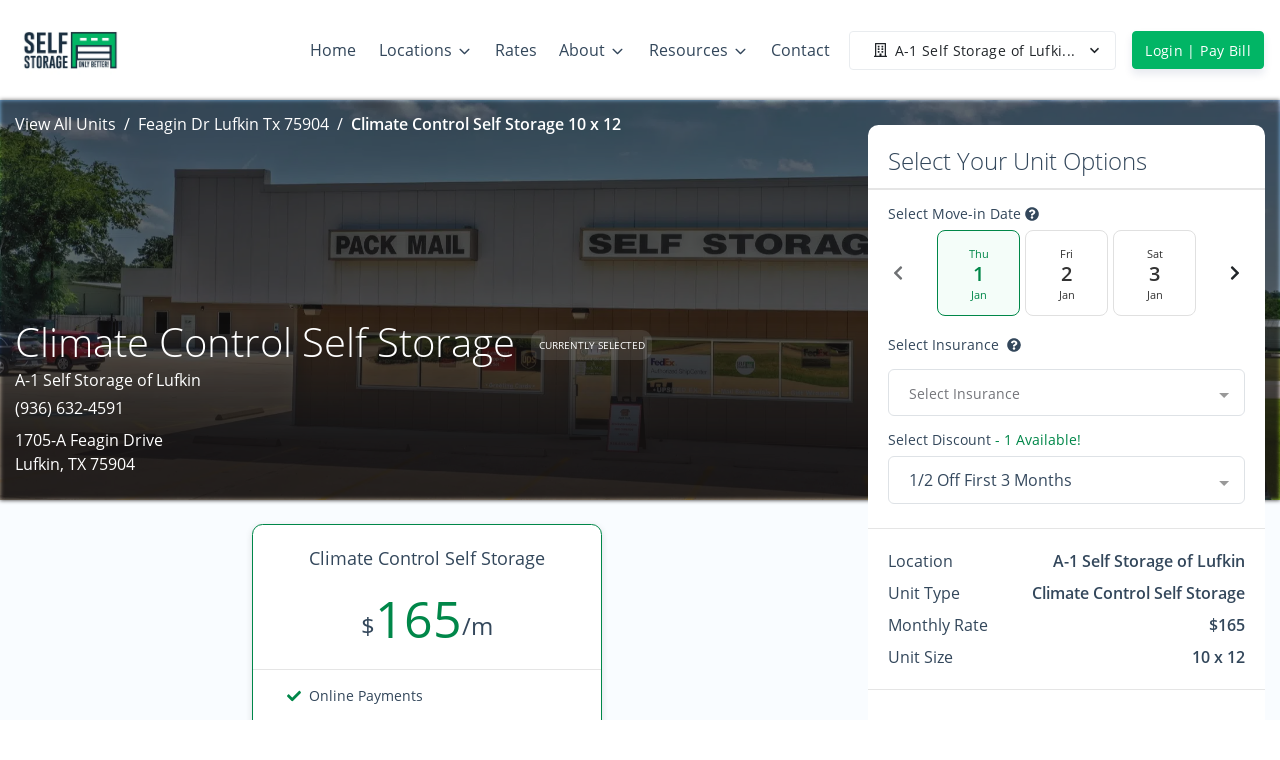

--- FILE ---
content_type: text/html; charset=UTF-8
request_url: https://www.selfstorageoflufkin.com/locations/feagin-dr-lufkin-tx-75904/view-unit/10/12/375
body_size: 50882
content:
<!doctype html>
<html>

<head>
  <link rel="manifest" href="/manifest.webmanifest">
  <meta name="mobile-web-app-capable" content="yes">
  <meta name="apple-mobile-web-app-capable" content="yes">
  <meta name="apple-mobile-web-app-status-bar-style" content="black-translucent">
  <link rel="apple-touch-icon" sizes="57x57" href="/icons/apple-touch-icon-57x57.png">
  <link rel="apple-touch-icon" sizes="60x60" href="/icons/apple-touch-icon-60x60.png">
  <link rel="apple-touch-icon" sizes="72x72" href="/icons/apple-touch-icon-72x72.png">
  <link rel="apple-touch-icon" sizes="76x76" href="/icons/apple-touch-icon-76x76.png">
  <link rel="apple-touch-icon" sizes="114x114" href="/icons/apple-touch-icon-114x114.png">
  <link rel="apple-touch-icon" sizes="120x120" href="/icons/apple-touch-icon-120x120.png">
  <link rel="apple-touch-icon" sizes="144x144" href="/icons/apple-touch-icon-144x144.png">
  <link rel="apple-touch-icon" sizes="152x152" href="/icons/apple-touch-icon-152x152.png">
  <link rel="apple-touch-icon" sizes="180x180" href="/icons/apple-touch-icon-180x180.png">
  <link rel="apple-touch-icon" sizes="1024x1024" href="/icons/apple-touch-icon-1024x1024.png">
  <link rel="icon" type="image/png" sizes="192x192" href="/icons/android-chrome-192x192.png">
  <link rel="icon" type="image/png" sizes="32x32" href="/icons/favicon-32x32.png">
  <link rel="icon" type="image/png" sizes="16x16" href="/icons/favicon-16x16.png">
  <link rel="apple-touch-startup-image" media="(device-width: 320px) and (device-height: 480px) and (-webkit-device-pixel-ratio: 1)" href="/icons/apple-touch-startup-image-320x460.png">
  <link rel="apple-touch-startup-image" media="(device-width: 320px) and (device-height: 480px) and (-webkit-device-pixel-ratio: 2)" href="/icons/apple-touch-startup-image-640x920.png">
  <link rel="apple-touch-startup-image" media="(device-width: 320px) and (device-height: 568px) and (-webkit-device-pixel-ratio: 2)" href="/icons/apple-touch-startup-image-640x1096.png">
  <link rel="apple-touch-startup-image" media="(device-width: 375px) and (device-height: 667px) and (-webkit-device-pixel-ratio: 2)" href="/icons/apple-touch-startup-image-750x1294.png">
  <link rel="apple-touch-startup-image" media="(device-width: 414px) and (device-height: 736px) and (orientation: landscape) and (-webkit-device-pixel-ratio: 3)" href="/icons/apple-touch-startup-image-1182x2208.png">
  <link rel="apple-touch-startup-image" media="(device-width: 414px) and (device-height: 736px) and (orientation: portrait) and (-webkit-device-pixel-ratio: 3)" href="/icons/apple-touch-startup-image-1242x2148.png">
  <link rel="apple-touch-startup-image" media="(device-width: 768px) and (device-height: 1024px) and (orientation: landscape) and (-webkit-device-pixel-ratio: 1)" href="/icons/apple-touch-startup-image-748x1024.png">
  <link rel="apple-touch-startup-image" media="(device-width: 768px) and (device-height: 1024px) and (orientation: portrait) and (-webkit-device-pixel-ratio: 1)" href="/icons/apple-touch-startup-image-768x1004.png">
  <link rel="apple-touch-startup-image" media="(device-width: 768px) and (device-height: 1024px) and (orientation: landscape) and (-webkit-device-pixel-ratio: 2)" href="/icons/apple-touch-startup-image-1496x2048.png">
  <link rel="apple-touch-startup-image" media="(device-width: 768px) and (device-height: 1024px) and (orientation: portrait) and (-webkit-device-pixel-ratio: 2)" href="/icons/apple-touch-startup-image-1536x2008.png">
  <style>@-webkit-keyframes spinning{to{-webkit-transform:rotate(2turn);transform:rotate(2turn)}}@keyframes spinning{0%{-webkit-transform:rotate(0);transform:rotate(0)}to{-webkit-transform:rotate(2turn);transform:rotate(2turn)}}@keyframes button-ripple{0%{background-size:0 0,0 0;background-position:calc(50% - var(--click-el-w, 0px)/2 + var(--click-offset-x, 0px)) calc(50% - var(--click-el-h, 0px)/2 + var(--click-offset-y, 0px)),0% 0%}33%{background-size:calc(2*var(--click-max-r, 71%)) calc(2*var(--click-max-r, 200vw)),0% 0%;background-size:calc(2*var(--click-max-r, 71%)) 100vmax,0% 0%;background-position:calc(50% - var(--click-el-w, 0px)/2 + var(--click-offset-x, 0px)) calc(50% - var(--click-el-h, 0px)/2 + var(--click-offset-y, 0px)),0% 0%}33.1%{background-size:0 0,100% 1000%}to{background-size:0 0,100% 1000%;background-position:0 0,0 100%}}@keyframes input-ripple{0%{background-position:50% 100%,calc(50% - var(--click-el-w, 0px)/2 + var(--click-offset-x, 0px)) 100%;background-size:100% 2px,0 2px,0 0}to{background-position:50% 100%,calc(50% - var(--click-el-w, 0px)/2 + var(--click-offset-x, 0px)) 100%;background-size:100% 2px,calc(2*var(--click-max-r, 71%)) 2px}}@keyframes figure-combined{0%{top:calc(50% - var(--click-el-h, 0px)/2 + var(--click-offset-y, 0px));left:calc(50% - var(--click-el-w, 0px)/2 + var(--click-offset-x, 0px));width:0%;height:0%;background-size:100% 100%,0 0;opacity:1;-webkit-transform:translate(0,0);transform:translate(0,0)}20%{width:calc(2*var(--click-max-r, 71%));height:calc(2*var(--click-max-r, 95px));border-color:#111;-webkit-transform:translate(calc(-1*var(--click-max-r, 51px)),calc(-1*var(--click-max-r, 95px)));transform:translate(calc(-1*var(--click-max-r, 51px)),calc(-1*var(--click-max-r, 95px)))}30%,45%{border-color:transparent}40%{top:calc(50% - var(--click-el-h, 0px)/2 + var(--click-offset-y, 0px));left:calc(50% - var(--click-el-w, 0px)/2 + var(--click-offset-x, 0px));width:calc(2*var(--click-max-r, 71%));height:calc(2*var(--click-max-r, 95px));background-size:100% 100%,0 0;border-color:transparent;-webkit-transform:translate(calc(-1*var(--click-max-r, 51px)),calc(-1*var(--click-max-r, 95px)));transform:translate(calc(-1*var(--click-max-r, 51px)),calc(-1*var(--click-max-r, 95px)))}40.001%{top:0;left:50%;width:calc(100% + 4px);height:500%;background-size:0 0,100% 100%;-webkit-transform:translate(-38px,0) translateY(-2px);transform:translate(-38px,0) translateY(-2px)}55%{border-color:#111}60%{-webkit-transform:translate(-38px,0) translateY(-2px);transform:translate(-38px,0) translateY(-2px)}80%{-webkit-transform:translate(-38px,-144px) translateY(2px);transform:translate(-38px,-144px) translateY(2px);opacity:1}to{top:0;width:calc(100% + 4px);height:500%;background-size:0 0,100% 100%;-webkit-transform:translate(-38px,-144px) translateY(2px);transform:translate(-38px,-144px) translateY(2px);opacity:0}}@-webkit-keyframes progress-bar-stripes{0%{background-position:1rem 0}to{background-position:0 0}}@keyframes progress-bar-stripes{0%{background-position:1rem 0}to{background-position:0 0}}@font-face{font-family:"Open Sans";font-style:normal;font-weight:300;src:url(/fonts/open-sans-v18-latin-300.eot);src:local(""),url(/fonts/open-sans-v18-latin-300.eot?#iefix) format("embedded-opentype"),url(/fonts/open-sans-v18-latin-300.woff2) format("woff2"),url(/fonts/open-sans-v18-latin-300.woff) format("woff"),url(/fonts/open-sans-v18-latin-300.ttf) format("truetype"),url(/fonts/open-sans-v18-latin-300.svg#OpenSans) format("svg");font-display:swap}@font-face{font-family:"Open Sans";font-style:normal;font-weight:400;src:url(/fonts/open-sans-v18-latin-regular.eot);src:local(""),url(/fonts/open-sans-v18-latin-regular.eot?#iefix) format("embedded-opentype"),url(/fonts/open-sans-v18-latin-regular.woff2) format("woff2"),url(/fonts/open-sans-v18-latin-regular.woff) format("woff"),url(/fonts/open-sans-v18-latin-regular.ttf) format("truetype"),url(/fonts/open-sans-v18-latin-regular.svg#OpenSans) format("svg");font-display:swap}@font-face{font-family:"Open Sans";font-style:normal;font-weight:600;src:url(/fonts/open-sans-v18-latin-600.eot);src:local(""),url(/fonts/open-sans-v18-latin-600.eot?#iefix) format("embedded-opentype"),url(/fonts/open-sans-v18-latin-600.woff2) format("woff2"),url(/fonts/open-sans-v18-latin-600.woff) format("woff"),url(/fonts/open-sans-v18-latin-600.ttf) format("truetype"),url(/fonts/open-sans-v18-latin-600.svg#OpenSans) format("svg");font-display:swap}fieldset[disabled] .multiselect{pointer-events:none}.multiselect__spinner{position:absolute;right:1px;top:1px;width:48px;height:35px;background:#fff;display:block}.multiselect__spinner:after,.multiselect__spinner:before{position:absolute;content:"";top:50%;left:50%;margin:-8px 0 0 -8px;width:16px;height:16px;border-radius:100%;border:2px solid transparent;border-top-color:#41b883;-webkit-box-shadow:0 0 0 1px transparent;box-shadow:0 0 0 1px transparent;-webkit-animation:spinning 2.4s cubic-bezier(.41,.26,.2,.62);animation:spinning 2.4s cubic-bezier(.41,.26,.2,.62);-webkit-animation-iteration-count:infinite;animation-iteration-count:infinite}.multiselect__spinner:after{-webkit-animation:spinning 2.4s cubic-bezier(.51,.09,.21,.8);animation:spinning 2.4s cubic-bezier(.51,.09,.21,.8)}.multiselect__loading-enter-active{opacity:1}.multiselect__loading-enter-active,.multiselect__loading-leave-active{-webkit-transition:opacity .4s ease-in-out;transition:opacity .4s ease-in-out}.multiselect__loading-enter,.multiselect__loading-leave-active{opacity:0}.multiselect,.multiselect__input,.multiselect__single{font-family:inherit;font-size:16px;-ms-touch-action:manipulation;touch-action:manipulation}.multiselect{-webkit-box-sizing:content-box;box-sizing:content-box;display:block;position:relative;width:100%;min-height:40px;text-align:left;color:#35495e}.multiselect *{-webkit-box-sizing:border-box;box-sizing:border-box}.multiselect:focus{outline:0}.multiselect--disabled{background:#ededed;pointer-events:none;opacity:.6}.multiselect--active{z-index:50}.multiselect--active:not(.multiselect--above) .multiselect__current,.multiselect--active:not(.multiselect--above) .multiselect__input,.multiselect--active:not(.multiselect--above) .multiselect__tags{border-bottom-left-radius:0;border-bottom-right-radius:0}.multiselect--active .multiselect__select{-webkit-transform:rotate(180deg);-ms-transform:rotate(180deg);transform:rotate(180deg)}.multiselect--above.multiselect--active .multiselect__current,.multiselect--above.multiselect--active .multiselect__input,.multiselect--above.multiselect--active .multiselect__tags{border-top-left-radius:0;border-top-right-radius:0}.multiselect__input{padding:0 0 0 5px;margin-bottom:8px}.multiselect__input,.multiselect__single{position:relative;display:inline-block;min-height:20px;line-height:20px;border:0;border-radius:5px;background:#fff;width:100%;-webkit-transition:border .1s ease;transition:border .1s ease;-webkit-box-sizing:border-box;box-sizing:border-box;vertical-align:top}.multiselect__input:-ms-input-placeholder{color:#35495e}.multiselect__input::-webkit-input-placeholder{color:#35495e}.multiselect__input::-moz-placeholder{color:#35495e}.multiselect__input::-ms-input-placeholder{color:#35495e}.multiselect__input::placeholder{color:#35495e}.multiselect__tag~.multiselect__input,.multiselect__tag~.multiselect__single{width:auto}.multiselect__input:hover,.multiselect__single:hover{border-color:#cfcfcf}.multiselect__input:focus,.multiselect__single:focus{border-color:#a8a8a8;outline:0}.multiselect__single{padding:0 0 0 5px;margin-bottom:8px}.multiselect__tags-wrap{display:inline}.multiselect__tags{min-height:40px;display:block;padding:8px 40px 0 8px;border-radius:5px;border:1px solid #e8e8e8;background:#fff;font-size:14px}.multiselect__tag{position:relative;display:inline-block;padding:4px 26px 4px 10px;border-radius:5px;margin-right:10px;color:#fff;line-height:1;background:#41b883;margin-bottom:5px;white-space:nowrap;overflow:hidden;max-width:100%;text-overflow:ellipsis}.multiselect__tag-icon{cursor:pointer;margin-left:7px;position:absolute;right:0;top:0;bottom:0;font-weight:700;font-style:normal;width:22px;text-align:center;line-height:22px;-webkit-transition:all .2s ease;transition:all .2s ease;border-radius:5px}.multiselect__tag-icon:after{content:"×";color:#266d4d;font-size:14px}.multiselect__tag-icon:focus,.multiselect__tag-icon:hover{background:#369a6e}.multiselect__tag-icon:focus:after,.multiselect__tag-icon:hover:after{color:#fff}.multiselect__current,.multiselect__select{line-height:16px;-webkit-box-sizing:border-box;box-sizing:border-box;display:block;margin:0;text-decoration:none;cursor:pointer}.multiselect__current{min-height:40px;overflow:hidden;padding:8px 30px 0 12px;white-space:nowrap;border-radius:5px;border:1px solid #e8e8e8}.multiselect__select{position:absolute;width:40px;height:38px;right:1px;top:1px;padding:4px 8px;text-align:center;-webkit-transition:-webkit-transform .2s ease;transition:transform .2s ease;transition:transform .2s ease,-webkit-transform .2s ease}.multiselect__select:before{position:relative;right:0;top:65%;color:#999;margin-top:4px;border-color:#999 transparent transparent;border-style:solid;border-width:5px 5px 0;content:""}.multiselect__placeholder{color:#adadad;display:inline-block;margin-bottom:10px;padding-top:2px}.multiselect--active .multiselect__placeholder{display:none}.multiselect__content-wrapper{position:absolute;display:block;background:#fff;width:100%;max-height:240px;overflow:auto;border:1px solid #e8e8e8;border-top:none;border-bottom-left-radius:5px;border-bottom-right-radius:5px;z-index:50;-webkit-overflow-scrolling:touch}.multiselect__content{list-style:none;display:inline-block;padding:0;margin:0;min-width:100%;vertical-align:top}.multiselect--above .multiselect__content-wrapper{bottom:100%;border-bottom-left-radius:0;border-bottom-right-radius:0;border-top-left-radius:5px;border-top-right-radius:5px;border-bottom:none;border-top:1px solid #e8e8e8}.multiselect__content::webkit-scrollbar{display:none}.multiselect__element{display:block}.multiselect__option{display:block;padding:12px;min-height:40px;line-height:16px;text-decoration:none;text-transform:none;vertical-align:middle;position:relative;cursor:pointer;white-space:nowrap}.multiselect__option:after{top:0;right:0;position:absolute;line-height:40px;padding-right:12px;padding-left:20px;font-size:13px}.multiselect__option--highlight{background:#41b883;outline:0;color:#fff}.multiselect__option--highlight:after{content:attr(data-select);background:#41b883;color:#fff}.multiselect__option--selected{background:#f3f3f3;color:#35495e;font-weight:700}.multiselect__option--selected:after{content:attr(data-selected);color:silver}.multiselect__option--selected.multiselect__option--highlight{background:#ff6a6a;color:#fff}.multiselect__option--selected.multiselect__option--highlight:after{background:#ff6a6a;content:attr(data-deselect);color:#fff}.multiselect--disabled .multiselect__current,.multiselect--disabled .multiselect__select{background:#ededed;color:#a6a6a6}.multiselect__option--disabled{background:#ededed!important;color:#a6a6a6!important;cursor:text;pointer-events:none}.multiselect__option--group{background:#ededed;color:#35495e}.multiselect__option--group.multiselect__option--highlight{background:#35495e;color:#fff}.multiselect__option--group.multiselect__option--highlight:after{background:#35495e}.multiselect__option--disabled.multiselect__option--highlight{background:#dedede}.multiselect__option--group-selected.multiselect__option--highlight{background:#ff6a6a;color:#fff}.multiselect__option--group-selected.multiselect__option--highlight:after{background:#ff6a6a;content:attr(data-deselect);color:#fff}.multiselect-enter-active,.multiselect-leave-active{-webkit-transition:all .15s ease;transition:all .15s ease}.multiselect-enter,.multiselect-leave-active{opacity:0}.multiselect__strong{margin-bottom:8px;line-height:20px;display:inline-block;vertical-align:top}[dir=rtl] .multiselect{text-align:right}[dir=rtl] .multiselect__select{right:auto;left:1px}[dir=rtl] .multiselect__tags{padding:8px 8px 0 40px}[dir=rtl] .multiselect__content{text-align:right}[dir=rtl] .multiselect__option:after{right:auto;left:0}[dir=rtl] .multiselect__clear{right:auto;left:12px}[dir=rtl] .multiselect__spinner{right:auto;left:1px}.si-float-wrapper{position:absolute;width:100%}.si-float-wrapper,.si-float-wrapper *{-webkit-box-sizing:border-box;box-sizing:border-box}.si-wrapper-top{-webkit-box-orient:vertical;-webkit-box-direction:normal;-ms-flex-direction:column;flex-direction:column;margin-top:-40px;margin-left:0;-webkit-transform:translate(-50%,-100%);-ms-transform:translate(-50%,-100%);transform:translate(-50%,-100%)}.si-wrapper-bottom,.si-wrapper-left,.si-wrapper-right,.si-wrapper-top{display:-webkit-box;display:-ms-flexbox;display:flex;position:absolute;-webkit-box-align:center;-ms-flex-align:center;align-items:center;font-size:14px;cursor:default}.si-wrapper-bottom{-webkit-box-orient:vertical;-webkit-box-direction:reverse;-ms-flex-direction:column-reverse;flex-direction:column-reverse;margin-top:0;margin-left:0;-webkit-transform:translate(-50%,0);-ms-transform:translate(-50%,0);transform:translate(-50%,0)}.si-wrapper-left,.si-wrapper-right{margin-top:-20px;margin-left:-11px;-webkit-transform:translate(-100%,-50%);-ms-transform:translate(-100%,-50%);transform:translate(-100%,-50%)}.si-wrapper-right{-webkit-box-orient:horizontal;-webkit-box-direction:reverse;-ms-flex-direction:row-reverse;flex-direction:row-reverse;margin-left:11px;-webkit-transform:translate(0,-50%);-ms-transform:translate(0,-50%);transform:translate(0,-50%)}.si-shadow-wrapper-bottom,.si-shadow-wrapper-top{-webkit-box-orient:vertical;-webkit-box-direction:normal;-ms-flex-direction:column;flex-direction:column}.si-shadow-pointer-bottom,.si-shadow-pointer-right{-webkit-box-ordinal-group:0;-ms-flex-order:-1;order:-1}.si-shadow-frame{-webkit-box-shadow:0 1px 3px 0 #000;box-shadow:0 1px 3px 0 #000}.si-shadow-inner-pointer-top{left:50%;-webkit-transform:translate(-50%,-50%) rotate(-45deg);-ms-transform:translate(-50%,-50%) rotate(-45deg);transform:translate(-50%,-50%) rotate(-45deg)}.si-shadow-inner-pointer-bottom{bottom:0;left:50%;-webkit-transform:translate(-50%,50%) rotate(-45deg);-ms-transform:translate(-50%,50%) rotate(-45deg);transform:translate(-50%,50%) rotate(-45deg)}.si-shadow-inner-pointer-left{top:50%;-webkit-transform:translate(-50%,-50%) rotate(-45deg);-ms-transform:translate(-50%,-50%) rotate(-45deg);transform:translate(-50%,-50%) rotate(-45deg)}.si-shadow-inner-pointer-right{top:50%;right:0;-webkit-transform:translate(50%,-50%) rotate(-45deg);-ms-transform:translate(50%,-50%) rotate(-45deg);transform:translate(50%,-50%) rotate(-45deg)}.si-frame{position:relative;-webkit-box-flex:1;-ms-flex:1 1 auto;flex:1 1 auto;border-radius:3px;overflow:hidden;z-index:2}.si-content-wrapper{width:100%;max-width:100%;max-height:100%;padding:30px;background-color:#fff}.si-has-border .si-content-wrapper{border:1px solid #bbb}.si-content{overflow:auto}.si-close-button{position:absolute;top:0;right:0;border:0;outline:0;background-color:transparent;color:inherit;font-family:Arial,Baskerville,monospace;font-size:24px;cursor:pointer;opacity:.5;-webkit-appearance:none;-moz-appearance:none;appearance:none}.si-close-button:focus,.si-close-button:hover{opacity:.7}.si-pointer-border-bottom,.si-pointer-border-top{left:50%;-webkit-transform:translate(-50%,0);-ms-transform:translate(-50%,0);transform:translate(-50%,0)}.si-pointer-border-left,.si-pointer-border-right{top:50%;-webkit-transform:translate(0,-50%);-ms-transform:translate(0,-50%);transform:translate(0,-50%)}.si-pointer-top{border-bottom:0}.si-pointer-border-top{bottom:0;border-top-color:#bbb}.si-pointer-bg-top{border-top-color:#fff}.si-has-border .si-pointer-bg-top{top:-1px;margin-bottom:0}.si-pointer-bottom{border-top:0}.si-pointer-border-bottom{top:0;border-bottom-color:#bbb}.si-pointer-bg-bottom{border-bottom-color:#fff}.si-has-border .si-pointer-bg-bottom{bottom:-1px;margin-top:0}.si-pointer-left{border-right:0}.si-pointer-border-left{right:0;border-left-color:#bbb}.si-pointer-bg-left{border-left-color:#fff}.si-has-border .si-pointer-bg-left{left:-1px;margin-right:0}.si-pointer-right{border-left:0}.si-pointer-border-right{left:0;border-right-color:#bbb}.si-pointer-bg-right{border-right-color:#fff}.si-has-border .si-pointer-bg-right{right:-1px;margin-left:0}:root{--footer_links_line_height:39px;--footer_links_title_font_size:18px;--footer_font_size:14px;--made_with_love_font_size:14px;--timing:0.75s;--timing-function:cubic-bezier(0.215, 0.61, 0.355, 1);--delay:0.25s}.h1,.h2,.h3,.h4,.h5,.h6,h1,h2,h3,h4,h5,h6{margin-bottom:.5rem;font-family:inherit;font-weight:400;line-height:1.3}.h1,h1{font-size:2.5rem}@media (max-width:1200px){.h1,h1{font-size:calc(1.375rem + 1.5vw)}}.h2,h2{font-size:2rem}@media (max-width:1200px){.h2,h2{font-size:calc(1.325rem + .9vw)}}.h3,h3{font-size:1.75rem}@media (max-width:1200px){.h3,h3{font-size:calc(1.3rem + .6vw)}}.h4,h4{font-size:1.5rem}@media (max-width:1200px){.h4,h4{font-size:calc(1.275rem + .3vw)}}.h5,h5{font-size:1.13rem}.h6,h6{font-size:1rem}hr{margin-top:2rem;margin-bottom:2rem;border:0;border-top:1px solid rgba(0,0,0,.1)}.small,small{font-size:75%;font-weight:400}.list-inline,.list-unstyled{padding-left:0;list-style:none}.list-inline-item{display:inline-block}.list-inline-item:not(:last-child){margin-right:.5rem}.img-fluid,.img-thumbnail{max-width:100%;height:auto}.img-thumbnail{padding:.25rem;background-color:#fff;border:1px solid #dee2e6;border-radius:.375rem}.table{width:100%;margin-bottom:1rem;color:#33475b}.table td,.table th{padding:.75rem;vertical-align:top;border-top:1px solid #e9ecef}.table thead th{vertical-align:bottom;border-bottom:2px solid #e9ecef}.table tbody+tbody{border-top:2px solid #e9ecef}.table-bordered{border:1px solid #e9ecef}.table-primary{background-color:#b8ead4}.table-hover .table-primary:hover{background-color:#a4e4c8}.table-secondary{background-color:#c4c4ca}.table-hover .table-secondary:hover{background-color:#b7b7be}.table-success{background-color:#b8ddcc}.table-hover .table-success:hover{background-color:#a7d5c0}.table-info{background-color:#bcf1fa}.table-hover .table-info:hover{background-color:#a4ecf8}.table-warning{background-color:#ffd8cf}.table-hover .table-warning:hover{background-color:#ffc3b6}.table-danger{background-color:#f7c0ce}.table-hover .table-danger:hover{background-color:#f4a9bc}.table-light{background-color:#fbfcfd}.table-hover .table-light:hover{background-color:#eaeff5}.table-hover .table-dark:hover{background-color:#b7b7b7}.table-default{background-color:#b8ead4}.table-hover .table-default:hover{background-color:#a4e4c8}.table-lighter{background-color:#f9fafb}.table-hover .table-lighter:hover{background-color:#eaedf1}.table-neutral,.table-white{background-color:#fff}.table-hover .table-neutral:hover,.table-hover .table-white:hover{background-color:#f2f2f2}.table-darker{background-color:#b8b8b8}.table-hover .table-darker:hover{background-color:#ababab}.table-alert{background-color:#ffedd0}.table-hover .table-alert:hover{background-color:#ffe3b7}.table-active{background-color:#f4f5f7}.table-hover .table-active:hover{background-color:#e5e8ec}.table .thead-dark th{color:#fff;background-color:#01b565;border-color:#01db7a}.table .thead-light th{color:#4f4f4f;background-color:#f4f5f7;border-color:#e9ecef}.table-dark{color:#fff;background-color:#01b565}.table-dark.table-bordered{border:0}@media (max-width:575.98px){.table-responsive-sm{display:block;width:100%;overflow-x:auto;-webkit-overflow-scrolling:touch}.table-responsive-sm>.table-bordered{border:0}}@media (max-width:767.98px){.table-responsive-md{display:block;width:100%;overflow-x:auto;-webkit-overflow-scrolling:touch}.table-responsive-md>.table-bordered{border:0}}@media (max-width:991.98px){.table-responsive-lg{display:block;width:100%;overflow-x:auto;-webkit-overflow-scrolling:touch}.table-responsive-lg>.table-bordered{border:0}}@media (max-width:1199.98px){.table-responsive-xl{display:block;width:100%;overflow-x:auto;-webkit-overflow-scrolling:touch}.table-responsive-xl>.table-bordered{border:0}}.table-responsive{display:block;width:100%;overflow-x:auto;-webkit-overflow-scrolling:touch}.table-responsive>.table-bordered{border:0}.form-control{display:block;width:100%;height:calc(1.5em + 1.5rem + 2px);padding:.75rem 1.25rem;font-size:1rem;font-weight:400;line-height:1.5;color:#2d2d2d;background-color:#fff;background-clip:padding-box;border:1px solid #dee2e6;border-radius:.375rem;-webkit-transition:border-color .15s ease-in-out,-webkit-box-shadow .15s ease-in-out;transition:border-color .15s ease-in-out,box-shadow .15s ease-in-out;transition:border-color .15s ease-in-out,box-shadow .15s ease-in-out,-webkit-box-shadow .15s ease-in-out}@media (prefers-reduced-motion:reduce){.form-control{-webkit-transition:none;transition:none}}.form-control::-ms-expand{background-color:transparent;border:0}.form-control:-moz-focusring{color:transparent;text-shadow:0 0 0 #2d2d2d}.form-control:focus{color:#2d2d2d;background-color:#fff;border-color:#01e881;outline:0;-webkit-box-shadow:none;box-shadow:none}.form-control::-webkit-input-placeholder{color:#74757a;opacity:1}.form-control::-moz-placeholder{color:#74757a;opacity:1}.form-control:-ms-input-placeholder{color:#74757a;opacity:1}.form-control::-ms-input-placeholder{color:#74757a;opacity:1}.form-control::placeholder{color:#74757a;opacity:1}.form-control:disabled{background-color:#e9ecef;opacity:1}select.form-control:focus::-ms-value{color:#2d2d2d;background-color:#fff}.col-form-label,.col-form-label-lg{padding-top:calc(.75rem + 1px);padding-bottom:calc(.75rem + 1px)}.col-form-label{margin-bottom:0;font-size:inherit;line-height:1.5}.col-form-label-lg{font-size:1.25rem;line-height:1.8}.col-form-label-sm{padding-top:calc(.475rem + 1px);padding-bottom:calc(.475rem + 1px);font-size:.875rem;line-height:1.5}select.form-control[size],textarea.form-control{height:auto}.form-group{margin-bottom:.5rem}.form-control.is-valid{border-color:#008749;padding-right:calc(1.125em + 1.125rem);background-image:url("data:image/svg+xml,%3csvg xmlns='http://www.w3.org/2000/svg' viewBox='0 0 8 8'%3e%3cpath fill='%23008749' d='M2.3 6.73L.6 4.53c-.4-1.04.46-1.4 1.1-.8l1.1 1.4 3.4-3.8c.6-.63 1.6-.27 1.2.7l-4 4.6c-.43.5-.8.4-1.1.1z'/%3e%3c/svg%3e");background-repeat:no-repeat;background-position:right calc(.375em + .375rem) center;background-size:calc(.75em + .75rem) calc(.75em + .75rem)}.custom-select.is-valid:focus,.form-control.is-valid:focus{border-color:#008749;-webkit-box-shadow:0 0 0 .2rem rgba(0,135,73,.25);box-shadow:0 0 0 .2rem rgba(0,135,73,.25)}textarea.form-control.is-invalid,textarea.form-control.is-valid{padding-right:calc(1.125em + 1.125rem);background-position:top calc(.375em + .375rem) right calc(.375em + .375rem)}.custom-select.is-valid{border-color:#008749;padding-right:calc((1em + 1.5rem)*3/4 + 2.25rem);background:url("data:image/svg+xml,%3csvg xmlns='http://www.w3.org/2000/svg' viewBox='0 0 4 5'%3e%3cpath fill='%232d2d2d' d='M2 0L0 2h4zm0 5L0 3h4z'/%3e%3c/svg%3e") no-repeat right 1.25rem center/8px 10px,url("data:image/svg+xml,%3csvg xmlns='http://www.w3.org/2000/svg' viewBox='0 0 8 8'%3e%3cpath fill='%23008749' d='M2.3 6.73L.6 4.53c-.4-1.04.46-1.4 1.1-.8l1.1 1.4 3.4-3.8c.6-.63 1.6-.27 1.2.7l-4 4.6c-.43.5-.8.4-1.1.1z'/%3e%3c/svg%3e") #fff no-repeat center right 2.25rem/calc(.75em + .75rem) calc(.75em + .75rem)}.custom-control-input.is-valid~.custom-control-label,.was-validated .custom-control-input:valid~.custom-control-label{color:#008749}.custom-control-input.is-valid~.custom-control-label::before,.was-validated .custom-control-input:valid~.custom-control-label::before{border-color:#008749}.custom-control-input.is-valid:checked~.custom-control-label::before,.was-validated .custom-control-input:valid:checked~.custom-control-label::before{border-color:#00ba65;background-color:#00ba65}.custom-control-input.is-valid:focus~.custom-control-label::before,.was-validated .custom-control-input:valid:focus~.custom-control-label::before{-webkit-box-shadow:0 0 0 .2rem rgba(0,135,73,.25);box-shadow:0 0 0 .2rem rgba(0,135,73,.25)}.custom-control-input.is-valid:focus:not(:checked)~.custom-control-label::before,.was-validated .custom-control-input:valid:focus:not(:checked)~.custom-control-label::before{border-color:#008749}.invalid-feedback{display:none;width:100%;margin-top:.25rem;font-size:75%;color:#e21d4f}.invalid-tooltip{position:absolute;top:100%;z-index:5;display:none;max-width:100%;padding:.25rem .5rem;margin-top:.1rem;font-size:.875rem;line-height:1.5;color:#fff;background-color:rgba(226,29,79,.9);border-radius:.375rem}.is-invalid~.invalid-feedback,.is-invalid~.invalid-tooltip{display:block}.form-control.is-invalid{border-color:#e21d4f;padding-right:calc(1.125em + 1.125rem);background-image:url("data:image/svg+xml,%3csvg xmlns='http://www.w3.org/2000/svg' fill='%23e21d4f' viewBox='-2 -2 7 7'%3e%3cpath stroke='%23e21d4f' d='M0 0l3 3m0-3L0 3'/%3e%3ccircle r='.5'/%3e%3ccircle cx='3' r='.5'/%3e%3ccircle cy='3' r='.5'/%3e%3ccircle cx='3' cy='3' r='.5'/%3e%3c/svg%3E");background-repeat:no-repeat;background-position:right calc(.375em + .375rem) center;background-size:calc(.75em + .75rem) calc(.75em + .75rem)}.custom-select.is-invalid:focus,.form-control.is-invalid:focus{border-color:#e21d4f;-webkit-box-shadow:0 0 0 .2rem rgba(226,29,79,.25);box-shadow:0 0 0 .2rem rgba(226,29,79,.25)}.custom-select.is-invalid{border-color:#e21d4f;padding-right:calc((1em + 1.5rem)*3/4 + 2.25rem);background:url("data:image/svg+xml,%3csvg xmlns='http://www.w3.org/2000/svg' viewBox='0 0 4 5'%3e%3cpath fill='%232d2d2d' d='M2 0L0 2h4zm0 5L0 3h4z'/%3e%3c/svg%3e") no-repeat right 1.25rem center/8px 10px,url("data:image/svg+xml,%3csvg xmlns='http://www.w3.org/2000/svg' fill='%23e21d4f' viewBox='-2 -2 7 7'%3e%3cpath stroke='%23e21d4f' d='M0 0l3 3m0-3L0 3'/%3e%3ccircle r='.5'/%3e%3ccircle cx='3' r='.5'/%3e%3ccircle cy='3' r='.5'/%3e%3ccircle cx='3' cy='3' r='.5'/%3e%3c/svg%3E") #fff no-repeat center right 2.25rem/calc(.75em + .75rem) calc(.75em + .75rem)}.custom-control-input.is-invalid~.custom-control-label,.was-validated .custom-control-input:invalid~.custom-control-label{color:#e21d4f}.custom-control-input.is-invalid~.custom-control-label::before,.was-validated .custom-control-input:invalid~.custom-control-label::before{border-color:#e21d4f}.custom-control-input.is-invalid:checked~.custom-control-label::before,.was-validated .custom-control-input:invalid:checked~.custom-control-label::before{border-color:#e84a72;background-color:#e84a72}.custom-control-input.is-invalid:focus~.custom-control-label::before,.was-validated .custom-control-input:invalid:focus~.custom-control-label::before{-webkit-box-shadow:0 0 0 .2rem rgba(226,29,79,.25);box-shadow:0 0 0 .2rem rgba(226,29,79,.25)}.custom-control-input.is-invalid:focus:not(:checked)~.custom-control-label::before,.was-validated .custom-control-input:invalid:focus:not(:checked)~.custom-control-label::before{border-color:#e21d4f}@media (min-width:576px){.form-inline .input-group{width:auto}.form-inline .custom-control{-webkit-box-align:center;-ms-flex-align:center;align-items:center;-webkit-box-pack:center;-ms-flex-pack:center;justify-content:center}.form-inline .custom-control-label{margin-bottom:0}}.btn{position:relative;text-transform:none;-webkit-transition:all .2s ease-in-out;letter-spacing:.025em;will-change:transform}.btn.btn-shadowed{background-color:#fff;color:#32325d;font-weight:700;font-size:13px;border:0;-webkit-box-shadow:0 5px 8px rgba(24,41,94,.1);box-shadow:0 5px 8px rgba(24,41,94,.1)}.btn i:not(:first-child),.btn svg:not(:first-child){margin-left:.5rem}.btn i:not(:last-child),.btn svg:not(:last-child),.btn:not(:last-child){margin-right:.5rem}.cursor-pointer .btn{cursor:pointer}.btn-group .btn,.input-group .btn{margin-right:0;-webkit-transform:translateY(0);-ms-transform:translateY(0);transform:translateY(0);line-height:1}.btn{--ripple-color:rgba(0, 0, 0, 0.3);--ripple-duration:0.75s;--ripple-fuzz:1px}.btn:active:not(:disabled):not(.disabled):not(.btn-link),.btn:focus:not(:disabled):not(.disabled):not(.btn-link){background-image:radial-gradient(circle closest-side at center,var(--ripple-color) 0%,var(--ripple-color) calc(100% - var(--ripple-fuzz, 0px)),transparent 100%),-webkit-gradient(linear,left top,left bottom,color-stop(10%,var(--ripple-color)),color-stop(90%,transparent));background-image:radial-gradient(circle closest-side at center,var(--ripple-color) 0%,var(--ripple-color) calc(100% - var(--ripple-fuzz, 0px)),transparent 100%),linear-gradient(180deg,var(--ripple-color) 10%,transparent 90%);background-size:0 0,0 0;background-repeat:no-repeat;background-origin:border-box;-webkit-animation:button-ripple var(--ripple-duration) ease-in;animation:button-ripple var(--ripple-duration) ease-in}.btn.pre-click-fx{-webkit-animation:none!important;animation:none!important}.btn-group,.btn-group-vertical{-ms-flex-wrap:wrap;flex-wrap:wrap;overflow:hidden}.btn-ungrouped:not(.b-dropdown) .btn,.btn-ungrouped:not(.dropdown) .btn{margin-left:.5rem!important;border-radius:.375rem!important}.btn-ungrouped:not(.b-dropdown) .btn:first-child,.btn-ungrouped:not(.dropdown) .btn:first-child{margin-left:0!important}.btn-group.btn-group-square .btn:first-child{border-top-left-radius:0!important;border-bottom-left-radius:0!important}.btn-group.btn-group-square .btn:last-child{border-top-right-radius:0!important;border-bottom-right-radius:0!important}.btn-group.btn-group-pill .btn:first-child{border-top-left-radius:50rem!important;border-bottom-left-radius:50rem!important}.btn-group.btn-group-pill .btn:last-child{border-top-right-radius:50rem!important;border-bottom-right-radius:50rem!important}.btn-icon-only{width:2.375rem;height:2.375rem;padding:0}a.btn-icon-only{line-height:2.5}.btn-group-sm>.btn-icon-only.btn,.btn-icon-only.btn-sm{width:2rem;height:2rem}.btn{display:inline-block;font-weight:400;color:#33475b;text-align:center;vertical-align:middle;-webkit-user-select:none;-moz-user-select:none;-ms-user-select:none;user-select:none;background-color:transparent;border:1px solid transparent;padding:.75rem 1.25rem!important;font-size:1rem;line-height:1.5;border-radius:.375rem;-webkit-transition:color .15s ease-in-out,background-color .15s ease-in-out,border-color .15s ease-in-out,-webkit-box-shadow .15s ease-in-out;transition:color .15s ease-in-out,background-color .15s ease-in-out,border-color .15s ease-in-out,box-shadow .15s ease-in-out;transition:color .15s ease-in-out,background-color .15s ease-in-out,border-color .15s ease-in-out,box-shadow .15s ease-in-out,-webkit-box-shadow .15s ease-in-out}@media (prefers-reduced-motion:reduce){.btn{-webkit-transition:none;transition:none}}.btn:hover{color:#33475b;text-decoration:none}.btn.focus,.btn:focus{outline:0;-webkit-box-shadow:0 7px 14px rgba(50,50,93,.1),0 3px 6px rgba(0,0,0,.08);box-shadow:0 7px 14px rgba(50,50,93,.1),0 3px 6px rgba(0,0,0,.08)}.btn.disabled,.btn:disabled{opacity:.65}a.btn.disabled,fieldset:disabled a.btn{pointer-events:none}.btn-default,.btn-primary{color:#fff;background-color:#01b565;border:1px solid #01b565}.btn-default:hover{color:#fff;background-color:#01693b;border:1px solid #00502c}@media (hover:hover){.btn-default:hover{color:#fff;background-color:#01693b;border:1px solid #00502c}}@media (hover:none){.btn-default:hover{color:#fff}}.btn-default.focus,.btn-default:focus{-webkit-box-shadow:0 0 0 .2rem rgba(1,181,101,.5);box-shadow:0 0 0 .2rem rgba(1,181,101,.5)}.btn-default.disabled,.btn-default:disabled{color:#fff;background-color:#01b565;border:1px solid #01b565}.btn-default:not(:disabled):not(.disabled).active,.btn-default:not(:disabled):not(.disabled):active,.show>.btn-default.dropdown-toggle{color:#fff;background-color:#018249;border:1px solid #017642}.btn-default:not(:disabled):not(.disabled).active:focus,.btn-default:not(:disabled):not(.disabled):active:focus,.show>.btn-default.dropdown-toggle:focus{-webkit-box-shadow:0 0 0 .2rem rgba(1,181,101,.5);box-shadow:0 0 0 .2rem rgba(1,181,101,.5)}.btn-primary:hover{color:#fff;background-color:#01693b;border:1px solid #00502c}@media (hover:hover){.btn-primary:hover{color:#fff;background-color:#01693b;border:1px solid #00502c}}@media (hover:none){.btn-primary:hover{color:#fff}}.btn-primary.focus,.btn-primary:focus{-webkit-box-shadow:0 0 0 .2rem rgba(1,181,101,.5);box-shadow:0 0 0 .2rem rgba(1,181,101,.5)}.btn-primary.disabled,.btn-primary:disabled{color:#fff;background-color:#01b565;border:1px solid #01b565}.btn-primary:not(:disabled):not(.disabled).active,.btn-primary:not(:disabled):not(.disabled):active,.show>.btn-primary.dropdown-toggle{color:#fff;background-color:#018249;border:1px solid #017642}.btn-primary:not(:disabled):not(.disabled).active:focus,.btn-primary:not(:disabled):not(.disabled):active:focus,.show>.btn-primary.dropdown-toggle:focus{-webkit-box-shadow:0 0 0 .2rem rgba(1,181,101,.5);box-shadow:0 0 0 .2rem rgba(1,181,101,.5)}.btn-secondary{color:#fff;background-color:#2b2d42;border:1px solid #2b2d42}.btn-secondary:hover{color:#fff;background-color:#0d0d14;border:1px solid #030304}@media (hover:hover){.btn-secondary:hover{color:#fff;background-color:#0d0d14;border:1px solid #030304}}@media (hover:none){.btn-secondary:hover{color:#fff}}.btn-secondary.focus,.btn-secondary:focus{-webkit-box-shadow:0 0 0 .2rem rgba(43,45,66,.5);box-shadow:0 0 0 .2rem rgba(43,45,66,.5)}.btn-secondary.disabled,.btn-secondary:disabled{color:#fff;background-color:#2b2d42;border:1px solid #2b2d42}.btn-secondary:not(:disabled):not(.disabled).active,.btn-secondary:not(:disabled):not(.disabled):active,.show>.btn-secondary.dropdown-toggle{color:#fff;background-color:#171823;border:1px solid #12131b}.btn-secondary:not(:disabled):not(.disabled).active:focus,.btn-secondary:not(:disabled):not(.disabled):active:focus,.show>.btn-secondary.dropdown-toggle:focus{-webkit-box-shadow:0 0 0 .2rem rgba(43,45,66,.5);box-shadow:0 0 0 .2rem rgba(43,45,66,.5)}.btn-success{color:#fff;background-color:#008749;border:1px solid #008749}.btn-success:hover{color:#fff;background-color:#003b20;border:1px solid #002112}@media (hover:hover){.btn-success:hover{color:#fff;background-color:#003b20;border:1px solid #002112}}@media (hover:none){.btn-success:hover{color:#fff}}.btn-success.focus,.btn-success:focus{-webkit-box-shadow:0 0 0 .2rem rgba(0,135,73,.5);box-shadow:0 0 0 .2rem rgba(0,135,73,.5)}.btn-success.disabled,.btn-success:disabled{color:#fff;background-color:#008749;border:1px solid #008749}.btn-success:not(:disabled):not(.disabled).active,.btn-success:not(:disabled):not(.disabled):active,.show>.btn-success.dropdown-toggle{color:#fff;background-color:#00542d;border:1px solid #004727}.btn-success:not(:disabled):not(.disabled).active:focus,.btn-success:not(:disabled):not(.disabled):active:focus,.show>.btn-success.dropdown-toggle:focus{-webkit-box-shadow:0 0 0 .2rem rgba(0,135,73,.5);box-shadow:0 0 0 .2rem rgba(0,135,73,.5)}.btn-warning{color:#fff;background-color:#ff7352;border:1px solid #ff7352}.btn-warning:hover{color:#fff;background-color:#ff3506;border:1px solid #eb2d00}@media (hover:hover){.btn-warning:hover{color:#fff;background-color:#ff3506;border:1px solid #eb2d00}}@media (hover:none){.btn-warning:hover{color:#fff}}.btn-warning.focus,.btn-warning:focus{-webkit-box-shadow:0 0 0 .2rem rgba(255,115,82,.5);box-shadow:0 0 0 .2rem rgba(255,115,82,.5)}.btn-warning.disabled,.btn-warning:disabled{color:#fff;background-color:#ff7352;border:1px solid #ff7352}.btn-warning:not(:disabled):not(.disabled).active,.btn-warning:not(:disabled):not(.disabled):active,.show>.btn-warning.dropdown-toggle{color:#fff;background-color:#ff4a1f;border:1px solid #ff3f12}.btn-warning:not(:disabled):not(.disabled).active:focus,.btn-warning:not(:disabled):not(.disabled):active:focus,.show>.btn-warning.dropdown-toggle:focus{-webkit-box-shadow:0 0 0 .2rem rgba(255,115,82,.5);box-shadow:0 0 0 .2rem rgba(255,115,82,.5)}.btn-danger{color:#fff;background-color:#e21d4f;border:1px solid #e21d4f}.btn-danger:hover{color:#fff;background-color:#9e1437;border:1px solid #88112f}@media (hover:hover){.btn-danger:hover{color:#fff;background-color:#9e1437;border:1px solid #88112f}}@media (hover:none){.btn-danger:hover{color:#fff}}.btn-danger.focus,.btn-danger:focus{-webkit-box-shadow:0 0 0 .2rem rgba(226,29,79,.5);box-shadow:0 0 0 .2rem rgba(226,29,79,.5)}.btn-danger.disabled,.btn-danger:disabled{color:#fff;background-color:#e21d4f;border:1px solid #e21d4f}.btn-danger:not(:disabled):not(.disabled).active,.btn-danger:not(:disabled):not(.disabled):active,.show>.btn-danger.dropdown-toggle{color:#fff;background-color:#b5173f;border:1px solid #aa163b}.btn-danger:not(:disabled):not(.disabled).active:focus,.btn-danger:not(:disabled):not(.disabled):active:focus,.show>.btn-danger.dropdown-toggle:focus{-webkit-box-shadow:0 0 0 .2rem rgba(226,29,79,.5);box-shadow:0 0 0 .2rem rgba(226,29,79,.5)}.btn-light{color:#212529;background-color:#f2f4f7;border:1px solid #f2f4f7}.btn-light:hover{color:#212529;background-color:#c3ccda;border:1px solid #b3bfd0}@media (hover:hover){.btn-light:hover{color:#212529;background-color:#c3ccda;border:1px solid #b3bfd0}}@media (hover:none){.btn-light:hover{color:#212529}}.btn-light.focus,.btn-light:focus{-webkit-box-shadow:0 0 0 .2rem rgba(242,244,247,.5);box-shadow:0 0 0 .2rem rgba(242,244,247,.5)}.btn-light.disabled,.btn-light:disabled{color:#212529;background-color:#f2f4f7;border:1px solid #f2f4f7}.btn-light:not(:disabled):not(.disabled).active,.btn-light:not(:disabled):not(.disabled):active,.show>.btn-light.dropdown-toggle{color:#212529;background-color:#d2d9e4;border:1px solid #cbd3df}.btn-light:not(:disabled):not(.disabled).active:focus,.btn-light:not(:disabled):not(.disabled):active:focus,.show>.btn-light.dropdown-toggle:focus{-webkit-box-shadow:0 0 0 .2rem rgba(242,244,247,.5);box-shadow:0 0 0 .2rem rgba(242,244,247,.5)}.btn-white{color:#212529;background-color:#fff;border:1px solid #fff}.btn-white:hover{color:#212529;background-color:#d9d9d9;border:1px solid #ccc}@media (hover:hover){.btn-white:hover{color:#212529;background-color:#d9d9d9;border:1px solid #ccc}}@media (hover:none){.btn-white:hover{color:#212529}}.btn-white.focus,.btn-white:focus{-webkit-box-shadow:0 0 0 .2rem rgba(255,255,255,.5);box-shadow:0 0 0 .2rem rgba(255,255,255,.5)}.btn-white.disabled,.btn-white:disabled{color:#212529;background-color:#fff;border:1px solid #fff}.btn-white:not(:disabled):not(.disabled).active,.btn-white:not(:disabled):not(.disabled):active,.show>.btn-white.dropdown-toggle{color:#212529;background-color:#e6e6e6;border:1px solid #dfdfdf}.btn-white:not(:disabled):not(.disabled).active:focus,.btn-white:not(:disabled):not(.disabled):active:focus,.show>.btn-white.dropdown-toggle:focus{-webkit-box-shadow:0 0 0 .2rem rgba(255,255,255,.5);box-shadow:0 0 0 .2rem rgba(255,255,255,.5)}.btn-dark{color:#fff;background-color:#2d2d2d;border:1px solid #2d2d2d}.btn-dark:hover{color:#fff;background-color:#070707;border:1px solid #000}@media (hover:hover){.btn-dark:hover{color:#fff;background-color:#070707;border:1px solid #000}}@media (hover:none){.btn-dark:hover{color:#fff}}.btn-dark.focus,.btn-dark:focus{-webkit-box-shadow:0 0 0 .2rem rgba(45,45,45,.5);box-shadow:0 0 0 .2rem rgba(45,45,45,.5)}.btn-dark.disabled,.btn-dark:disabled{color:#fff;background-color:#2d2d2d;border:1px solid #2d2d2d}.btn-dark:not(:disabled):not(.disabled).active,.btn-dark:not(:disabled):not(.disabled):active,.show>.btn-dark.dropdown-toggle{color:#fff;background-color:#141414;border:1px solid #0d0d0d}.btn-dark:not(:disabled):not(.disabled).active:focus,.btn-dark:not(:disabled):not(.disabled):active:focus,.show>.btn-dark.dropdown-toggle:focus{-webkit-box-shadow:0 0 0 .2rem rgba(45,45,45,.5);box-shadow:0 0 0 .2rem rgba(45,45,45,.5)}.btn-darker,.btn-darker:hover{color:#fff;background-color:#000;border:1px solid #000}@media (hover:hover){.btn-darker:hover{color:#fff;background-color:#000;border:1px solid #000}}@media (hover:none){.btn-darker:hover{color:#fff}}.btn-darker.focus,.btn-darker:focus{-webkit-box-shadow:0 0 0 .2rem rgba(0,0,0,.5);box-shadow:0 0 0 .2rem rgba(0,0,0,.5)}.btn-darker.disabled,.btn-darker:disabled{color:#fff;background-color:#000;border:1px solid #000}.btn-darker:not(:disabled):not(.disabled).active,.btn-darker:not(:disabled):not(.disabled):active,.show>.btn-darker.dropdown-toggle{color:#fff;background-color:#000;border:1px solid #000}.btn-darker:not(:disabled):not(.disabled).active:focus,.btn-darker:not(:disabled):not(.disabled):active:focus,.show>.btn-darker.dropdown-toggle:focus{-webkit-box-shadow:0 0 0 .2rem rgba(0,0,0,.5);box-shadow:0 0 0 .2rem rgba(0,0,0,.5)}.btn-outline-default,.btn-outline-primary{color:#01b565;background-color:transparent;background-image:none;border:1px solid #01b565}@media (hover:hover){.btn-outline-default:hover{color:#fff;background-color:#01b565;border:1px solid #01b565}}@media (hover:none){.btn-outline-default:hover{color:#01b565}}.btn-outline-default.focus,.btn-outline-default:focus{-webkit-box-shadow:0 0 0 .2rem rgba(1,181,101,.5);box-shadow:0 0 0 .2rem rgba(1,181,101,.5)}.btn-outline-default.disabled,.btn-outline-default:disabled{color:#01b565;background-color:transparent}.btn-outline-default:not(:disabled):not(.disabled).active,.btn-outline-default:not(:disabled):not(.disabled):active,.show>.btn-outline-default.dropdown-toggle{color:#fff;background-color:#01b565;border:1px solid #01b565}.btn-outline-default:not(:disabled):not(.disabled).active:focus,.btn-outline-default:not(:disabled):not(.disabled):active:focus,.show>.btn-outline-default.dropdown-toggle:focus{-webkit-box-shadow:0 0 0 .2rem rgba(1,181,101,.5);box-shadow:0 0 0 .2rem rgba(1,181,101,.5)}@media (hover:hover){.btn-outline-primary:hover{color:#fff;background-color:#01b565;border:1px solid #01b565}}@media (hover:none){.btn-outline-primary:hover{color:#01b565}}.btn-outline-primary.focus,.btn-outline-primary:focus{-webkit-box-shadow:0 0 0 .2rem rgba(1,181,101,.5);box-shadow:0 0 0 .2rem rgba(1,181,101,.5)}.btn-outline-primary.disabled,.btn-outline-primary:disabled{color:#01b565;background-color:transparent}.btn-outline-primary:not(:disabled):not(.disabled).active,.btn-outline-primary:not(:disabled):not(.disabled):active,.show>.btn-outline-primary.dropdown-toggle{color:#fff;background-color:#01b565;border:1px solid #01b565}.btn-outline-primary:not(:disabled):not(.disabled).active:focus,.btn-outline-primary:not(:disabled):not(.disabled):active:focus,.show>.btn-outline-primary.dropdown-toggle:focus{-webkit-box-shadow:0 0 0 .2rem rgba(1,181,101,.5);box-shadow:0 0 0 .2rem rgba(1,181,101,.5)}.btn-outline-secondary{color:#2b2d42;background-color:transparent;background-image:none;border:1px solid #2b2d42}@media (hover:hover){.btn-outline-secondary:hover{color:#fff;background-color:#2b2d42;border:1px solid #2b2d42}}@media (hover:none){.btn-outline-secondary:hover{color:#2b2d42}}.btn-outline-secondary.focus,.btn-outline-secondary:focus{-webkit-box-shadow:0 0 0 .2rem rgba(43,45,66,.5);box-shadow:0 0 0 .2rem rgba(43,45,66,.5)}.btn-outline-secondary.disabled,.btn-outline-secondary:disabled{color:#2b2d42;background-color:transparent}.btn-outline-secondary:not(:disabled):not(.disabled).active,.btn-outline-secondary:not(:disabled):not(.disabled):active,.show>.btn-outline-secondary.dropdown-toggle{color:#fff;background-color:#2b2d42;border:1px solid #2b2d42}.btn-outline-secondary:not(:disabled):not(.disabled).active:focus,.btn-outline-secondary:not(:disabled):not(.disabled):active:focus,.show>.btn-outline-secondary.dropdown-toggle:focus{-webkit-box-shadow:0 0 0 .2rem rgba(43,45,66,.5);box-shadow:0 0 0 .2rem rgba(43,45,66,.5)}.btn-outline-success{color:#008749;background-color:transparent;background-image:none;border:1px solid #008749}@media (hover:hover){.btn-outline-success:hover{color:#fff;background-color:#008749;border:1px solid #008749}}@media (hover:none){.btn-outline-success:hover{color:#008749}}.btn-outline-success.focus,.btn-outline-success:focus{-webkit-box-shadow:0 0 0 .2rem rgba(0,135,73,.5);box-shadow:0 0 0 .2rem rgba(0,135,73,.5)}.btn-outline-success.disabled,.btn-outline-success:disabled{color:#008749;background-color:transparent}.btn-outline-success:not(:disabled):not(.disabled).active,.btn-outline-success:not(:disabled):not(.disabled):active,.show>.btn-outline-success.dropdown-toggle{color:#fff;background-color:#008749;border:1px solid #008749}.btn-outline-success:not(:disabled):not(.disabled).active:focus,.btn-outline-success:not(:disabled):not(.disabled):active:focus,.show>.btn-outline-success.dropdown-toggle:focus{-webkit-box-shadow:0 0 0 .2rem rgba(0,135,73,.5);box-shadow:0 0 0 .2rem rgba(0,135,73,.5)}.btn-outline-info{color:#11cdee;background-color:transparent;background-image:none;border:1px solid #11cdee}@media (hover:hover){.btn-outline-info:hover{color:#fff;background-color:#11cdee;border:1px solid #11cdee}}@media (hover:none){.btn-outline-info:hover{color:#11cdee}}.btn-outline-info.focus,.btn-outline-info:focus{-webkit-box-shadow:0 0 0 .2rem rgba(17,205,238,.5);box-shadow:0 0 0 .2rem rgba(17,205,238,.5)}.btn-outline-info.disabled,.btn-outline-info:disabled{color:#11cdee;background-color:transparent}.btn-outline-info:not(:disabled):not(.disabled).active,.btn-outline-info:not(:disabled):not(.disabled):active,.show>.btn-outline-info.dropdown-toggle{color:#fff;background-color:#11cdee;border:1px solid #11cdee}.btn-outline-info:not(:disabled):not(.disabled).active:focus,.btn-outline-info:not(:disabled):not(.disabled):active:focus,.show>.btn-outline-info.dropdown-toggle:focus{-webkit-box-shadow:0 0 0 .2rem rgba(17,205,238,.5);box-shadow:0 0 0 .2rem rgba(17,205,238,.5)}.btn-outline-warning{color:#ff7352;background-color:transparent;background-image:none;border:1px solid #ff7352}@media (hover:hover){.btn-outline-warning:hover{color:#fff;background-color:#ff7352;border:1px solid #ff7352}}@media (hover:none){.btn-outline-warning:hover{color:#ff7352}}.btn-outline-warning.focus,.btn-outline-warning:focus{-webkit-box-shadow:0 0 0 .2rem rgba(255,115,82,.5);box-shadow:0 0 0 .2rem rgba(255,115,82,.5)}.btn-outline-warning.disabled,.btn-outline-warning:disabled{color:#ff7352;background-color:transparent}.btn-outline-warning:not(:disabled):not(.disabled).active,.btn-outline-warning:not(:disabled):not(.disabled):active,.show>.btn-outline-warning.dropdown-toggle{color:#fff;background-color:#ff7352;border:1px solid #ff7352}.btn-outline-warning:not(:disabled):not(.disabled).active:focus,.btn-outline-warning:not(:disabled):not(.disabled):active:focus,.show>.btn-outline-warning.dropdown-toggle:focus{-webkit-box-shadow:0 0 0 .2rem rgba(255,115,82,.5);box-shadow:0 0 0 .2rem rgba(255,115,82,.5)}.btn-outline-danger{color:#e21d4f;background-color:transparent;background-image:none;border:1px solid #e21d4f}@media (hover:hover){.btn-outline-danger:hover{color:#fff;background-color:#e21d4f;border:1px solid #e21d4f}}@media (hover:none){.btn-outline-danger:hover{color:#e21d4f}}.btn-outline-danger.focus,.btn-outline-danger:focus{-webkit-box-shadow:0 0 0 .2rem rgba(226,29,79,.5);box-shadow:0 0 0 .2rem rgba(226,29,79,.5)}.btn-outline-danger.disabled,.btn-outline-danger:disabled{color:#e21d4f;background-color:transparent}.btn-outline-danger:not(:disabled):not(.disabled).active,.btn-outline-danger:not(:disabled):not(.disabled):active,.show>.btn-outline-danger.dropdown-toggle{color:#fff;background-color:#e21d4f;border:1px solid #e21d4f}.btn-outline-danger:not(:disabled):not(.disabled).active:focus,.btn-outline-danger:not(:disabled):not(.disabled):active:focus,.show>.btn-outline-danger.dropdown-toggle:focus{-webkit-box-shadow:0 0 0 .2rem rgba(226,29,79,.5);box-shadow:0 0 0 .2rem rgba(226,29,79,.5)}.btn-outline-light{color:#f2f4f7;background-color:transparent;background-image:none;border:1px solid #f2f4f7}@media (hover:hover){.btn-outline-light:hover{color:#212529;background-color:#f2f4f7;border:1px solid #f2f4f7}}@media (hover:none){.btn-outline-light:hover{color:#f2f4f7}}.btn-outline-light.focus,.btn-outline-light:focus{-webkit-box-shadow:0 0 0 .2rem rgba(242,244,247,.5);box-shadow:0 0 0 .2rem rgba(242,244,247,.5)}.btn-outline-light.disabled,.btn-outline-light:disabled{color:#f2f4f7;background-color:transparent}.btn-outline-light:not(:disabled):not(.disabled).active,.btn-outline-light:not(:disabled):not(.disabled):active,.show>.btn-outline-light.dropdown-toggle{color:#212529;background-color:#f2f4f7;border:1px solid #f2f4f7}.btn-outline-light:not(:disabled):not(.disabled).active:focus,.btn-outline-light:not(:disabled):not(.disabled):active:focus,.show>.btn-outline-light.dropdown-toggle:focus{-webkit-box-shadow:0 0 0 .2rem rgba(242,244,247,.5);box-shadow:0 0 0 .2rem rgba(242,244,247,.5)}.btn-outline-lighter{color:#e9ecef;background-color:transparent;background-image:none;border:1px solid #e9ecef}@media (hover:hover){.btn-outline-lighter:hover{color:#212529;background-color:#e9ecef;border:1px solid #e9ecef}}@media (hover:none){.btn-outline-lighter:hover{color:#e9ecef}}.btn-outline-lighter.focus,.btn-outline-lighter:focus{-webkit-box-shadow:0 0 0 .2rem rgba(233,236,239,.5);box-shadow:0 0 0 .2rem rgba(233,236,239,.5)}.btn-outline-lighter.disabled,.btn-outline-lighter:disabled{color:#e9ecef;background-color:transparent}.btn-outline-lighter:not(:disabled):not(.disabled).active,.btn-outline-lighter:not(:disabled):not(.disabled):active,.show>.btn-outline-lighter.dropdown-toggle{color:#212529;background-color:#e9ecef;border:1px solid #e9ecef}.btn-outline-lighter:not(:disabled):not(.disabled).active:focus,.btn-outline-lighter:not(:disabled):not(.disabled):active:focus,.show>.btn-outline-lighter.dropdown-toggle:focus{-webkit-box-shadow:0 0 0 .2rem rgba(233,236,239,.5);box-shadow:0 0 0 .2rem rgba(233,236,239,.5)}.btn-outline-neutral,.btn-outline-white{color:#fff;background-color:transparent;background-image:none;border:1px solid #fff}@media (hover:hover){.btn-outline-white:hover{color:#212529;background-color:#fff;border:1px solid #fff}}@media (hover:none){.btn-outline-white:hover{color:#fff}}.btn-outline-white.focus,.btn-outline-white:focus{-webkit-box-shadow:0 0 0 .2rem rgba(255,255,255,.5);box-shadow:0 0 0 .2rem rgba(255,255,255,.5)}.btn-outline-white.disabled,.btn-outline-white:disabled{color:#fff;background-color:transparent}.btn-outline-white:not(:disabled):not(.disabled).active,.btn-outline-white:not(:disabled):not(.disabled):active,.show>.btn-outline-white.dropdown-toggle{color:#212529;background-color:#fff;border:1px solid #fff}.btn-outline-white:not(:disabled):not(.disabled).active:focus,.btn-outline-white:not(:disabled):not(.disabled):active:focus,.show>.btn-outline-white.dropdown-toggle:focus{-webkit-box-shadow:0 0 0 .2rem rgba(255,255,255,.5);box-shadow:0 0 0 .2rem rgba(255,255,255,.5)}@media (hover:hover){.btn-outline-neutral:hover{color:#212529;background-color:#fff;border:1px solid #fff}}@media (hover:none){.btn-outline-neutral:hover{color:#fff}}.btn-outline-neutral.focus,.btn-outline-neutral:focus{-webkit-box-shadow:0 0 0 .2rem rgba(255,255,255,.5);box-shadow:0 0 0 .2rem rgba(255,255,255,.5)}.btn-outline-neutral.disabled,.btn-outline-neutral:disabled{color:#fff;background-color:transparent}.btn-outline-neutral:not(:disabled):not(.disabled).active,.btn-outline-neutral:not(:disabled):not(.disabled):active,.show>.btn-outline-neutral.dropdown-toggle{color:#212529;background-color:#fff;border:1px solid #fff}.btn-outline-neutral:not(:disabled):not(.disabled).active:focus,.btn-outline-neutral:not(:disabled):not(.disabled):active:focus,.show>.btn-outline-neutral.dropdown-toggle:focus{-webkit-box-shadow:0 0 0 .2rem rgba(255,255,255,.5);box-shadow:0 0 0 .2rem rgba(255,255,255,.5)}.btn-outline-dark{color:#2d2d2d;background-color:transparent;background-image:none;border:1px solid #2d2d2d}@media (hover:hover){.btn-outline-dark:hover{color:#fff;background-color:#2d2d2d;border:1px solid #2d2d2d}}@media (hover:none){.btn-outline-dark:hover{color:#2d2d2d}}.btn-outline-dark.focus,.btn-outline-dark:focus{-webkit-box-shadow:0 0 0 .2rem rgba(45,45,45,.5);box-shadow:0 0 0 .2rem rgba(45,45,45,.5)}.btn-outline-dark.disabled,.btn-outline-dark:disabled{color:#2d2d2d;background-color:transparent}.btn-outline-dark:not(:disabled):not(.disabled).active,.btn-outline-dark:not(:disabled):not(.disabled):active,.show>.btn-outline-dark.dropdown-toggle{color:#fff;background-color:#2d2d2d;border:1px solid #2d2d2d}.btn-outline-dark:not(:disabled):not(.disabled).active:focus,.btn-outline-dark:not(:disabled):not(.disabled):active:focus,.show>.btn-outline-dark.dropdown-toggle:focus{-webkit-box-shadow:0 0 0 .2rem rgba(45,45,45,.5);box-shadow:0 0 0 .2rem rgba(45,45,45,.5)}.btn-outline-darker{color:#000;background-color:transparent;background-image:none;border:1px solid #000}@media (hover:hover){.btn-outline-darker:hover{color:#fff;background-color:#000;border:1px solid #000}}@media (hover:none){.btn-outline-darker:hover{color:#000}}.btn-outline-darker.focus,.btn-outline-darker:focus{-webkit-box-shadow:0 0 0 .2rem rgba(0,0,0,.5);box-shadow:0 0 0 .2rem rgba(0,0,0,.5)}.btn-outline-darker.disabled,.btn-outline-darker:disabled{color:#000;background-color:transparent}.btn-outline-darker:not(:disabled):not(.disabled).active,.btn-outline-darker:not(:disabled):not(.disabled):active,.show>.btn-outline-darker.dropdown-toggle{color:#fff;background-color:#000;border:1px solid #000}.btn-outline-darker:not(:disabled):not(.disabled).active:focus,.btn-outline-darker:not(:disabled):not(.disabled):active:focus,.show>.btn-outline-darker.dropdown-toggle:focus{-webkit-box-shadow:0 0 0 .2rem rgba(0,0,0,.5);box-shadow:0 0 0 .2rem rgba(0,0,0,.5)}.btn-outline-alert{color:#ffbd57;background-color:transparent;background-image:none;border:1px solid #ffbd57}@media (hover:hover){.btn-outline-alert:hover{color:#fff;background-color:#ffbd57;border:1px solid #ffbd57}}@media (hover:none){.btn-outline-alert:hover{color:#ffbd57}}.btn-outline-alert.focus,.btn-outline-alert:focus{-webkit-box-shadow:0 0 0 .2rem rgba(255,189,87,.5);box-shadow:0 0 0 .2rem rgba(255,189,87,.5)}.btn-outline-alert.disabled,.btn-outline-alert:disabled{color:#ffbd57;background-color:transparent}.btn-outline-alert:not(:disabled):not(.disabled).active,.btn-outline-alert:not(:disabled):not(.disabled):active,.show>.btn-outline-alert.dropdown-toggle{color:#fff;background-color:#ffbd57;border:1px solid #ffbd57}.btn-outline-alert:not(:disabled):not(.disabled).active:focus,.btn-outline-alert:not(:disabled):not(.disabled):active:focus,.show>.btn-outline-alert.dropdown-toggle:focus{-webkit-box-shadow:0 0 0 .2rem rgba(255,189,87,.5);box-shadow:0 0 0 .2rem rgba(255,189,87,.5)}.btn-link{font-weight:400;color:#01b565;text-decoration:none}.btn-link:hover{color:#01693b;text-decoration:underline}.btn-link.focus,.btn-link:focus{text-decoration:underline;-webkit-box-shadow:none;box-shadow:none}.btn-link.disabled,.btn-link:disabled{color:#4f4f4f;pointer-events:none}.btn-group-lg>.btn,.btn-lg{padding:.75rem 1.5rem!important;font-size:1.25rem;line-height:1.8;border-radius:.4375rem}.btn-group-sm>.btn,.btn-sm{padding:.475rem .75rem!important;font-size:.875rem;line-height:1.5;border-radius:.25rem}.btn-block{display:block;width:100%}.btn-block+.btn-block{margin-top:.5rem}input[type=button].btn-block,input[type=reset].btn-block,input[type=submit].btn-block{width:100%}.button-tile--wrapper{height:237px;padding:27px;cursor:pointer}.button-tile--wrapper .button-tile--header{font-size:18px;margin-top:20px}.button-tile--wrapper .button-tile--subheader{font-size:16px}.breadcrumb{background-color:transparent!important}.fade{-webkit-transition:opacity .15s linear;transition:opacity .15s linear}@media (prefers-reduced-motion:reduce){.fade{-webkit-transition:none;transition:none}}.fade:not(.show){opacity:0}.collapse:not(.show){display:none}.collapsing{position:relative;height:0;overflow:hidden;-webkit-transition:height .35s ease;transition:height .35s ease}@media (prefers-reduced-motion:reduce){.collapsing{-webkit-transition:none;transition:none}}.dropdown{position:relative}.dropdown-toggle{white-space:nowrap}.dropdown-toggle::after{display:inline-block;margin-left:.255em;vertical-align:.255em;content:"";border-top:.3em solid;border-right:.3em solid transparent;border-bottom:0;border-left:.3em solid transparent}.dropdown-toggle:empty::after{margin-left:0}.dropdown-menu{position:absolute;top:100%;left:0;z-index:1000;display:none;float:left;min-width:10rem;padding:.5rem 0;margin:.125rem 0 0;font-size:1rem;color:#33475b;text-align:left;list-style:none;background-color:#fff;background-clip:padding-box;border:0 solid rgba(0,0,0,.15);border-radius:.4375rem}.dropdown-menu-left{right:auto;left:0}.dropdown-menu-right{right:0;left:auto}@media (min-width:576px){.dropdown-menu-sm-left{right:auto;left:0}.dropdown-menu-sm-right{right:0;left:auto}}@media (min-width:768px){.dropdown-menu-md-left{right:auto;left:0}.dropdown-menu-md-right{right:0;left:auto}}@media (min-width:992px){.dropdown-menu-lg-left{right:auto;left:0}.dropdown-menu-lg-right{right:0;left:auto}}@media (min-width:1200px){.dropdown-menu-xl-left{right:auto;left:0}.dropdown-menu-xl-right{right:0;left:auto}}.dropdown-divider{height:0;margin:.5rem 0;overflow:hidden;border-top:1px solid #e9ecef}.dropdown-item{display:block;width:100%;padding:.5rem 1rem;clear:both;font-weight:400;color:#212529;text-align:inherit;white-space:nowrap;background-color:transparent;border:0}.dropdown-item:focus,.dropdown-item:hover{color:#16181b;text-decoration:none;background-color:#f4f5f7}.dropdown-item.active,.dropdown-item:active{color:#fff;text-decoration:none;background-color:#01b565}.dropdown-item.disabled,.dropdown-item:disabled{color:#4f4f4f;pointer-events:none;background-color:transparent}.dropdown-menu.show{display:block}.dropdown-header{display:block;padding:.5rem 1rem;margin-bottom:0;font-size:.875rem;color:#4f4f4f;white-space:nowrap}.dropdown-item-text{display:block;padding:.5rem 1rem;color:#212529}.btn-group,.btn-group-vertical{position:relative;display:-webkit-inline-box;display:-ms-inline-flexbox;display:inline-flex;vertical-align:middle}.btn-group-vertical>.btn,.btn-group>.btn{position:relative;-webkit-box-flex:1;-ms-flex:1 1 auto;flex:1 1 auto}.btn-group-vertical>.btn:hover,.btn-group>.btn:hover{z-index:1}.btn-group-vertical>.btn.active,.btn-group-vertical>.btn:active,.btn-group-vertical>.btn:focus,.btn-group>.btn.active,.btn-group>.btn:active,.btn-group>.btn:focus{z-index:1}.btn-toolbar .input-group{width:auto}.btn-group>.btn-group:not(:first-child),.btn-group>.btn:not(:first-child){margin-left:-1px}.btn-group>.btn-group:not(:last-child)>.btn,.btn-group>.btn:not(:last-child):not(.dropdown-toggle){border-top-right-radius:0;border-bottom-right-radius:0}.btn-group>.btn-group:not(:first-child)>.btn,.btn-group>.btn:not(:first-child){border-top-left-radius:0;border-bottom-left-radius:0}.dropdown-toggle-split{padding-right:.9375rem;padding-left:.9375rem}.dropdown-toggle-split::after{margin-left:0}.btn-group-sm>.btn+.dropdown-toggle-split,.btn-sm+.dropdown-toggle-split{padding-right:.5625rem;padding-left:.5625rem}.btn-group-lg>.btn+.dropdown-toggle-split,.btn-lg+.dropdown-toggle-split{padding-right:1.125rem;padding-left:1.125rem}.btn-group-vertical{-webkit-box-orient:vertical;-webkit-box-direction:normal;-ms-flex-direction:column;flex-direction:column;-webkit-box-align:start;-ms-flex-align:start;align-items:flex-start;-webkit-box-pack:center;-ms-flex-pack:center;justify-content:center}.btn-group-vertical>.btn,.btn-group-vertical>.btn-group{width:100%}.btn-group-vertical>.btn-group:not(:first-child),.btn-group-vertical>.btn:not(:first-child){margin-top:-1px}.btn-group-vertical>.btn-group:not(:last-child)>.btn,.btn-group-vertical>.btn:not(:last-child):not(.dropdown-toggle){border-bottom-right-radius:0;border-bottom-left-radius:0}.btn-group-vertical>.btn-group:not(:first-child)>.btn,.btn-group-vertical>.btn:not(:first-child){border-top-left-radius:0;border-top-right-radius:0}.btn-group-toggle>.btn,.btn-group-toggle>.btn-group>.btn{margin-bottom:0}.btn-group-toggle>.btn input[type=checkbox],.btn-group-toggle>.btn input[type=radio],.btn-group-toggle>.btn-group>.btn input[type=checkbox],.btn-group-toggle>.btn-group>.btn input[type=radio]{position:absolute;clip:rect(0,0,0,0);pointer-events:none}.input-group{position:relative;display:-webkit-box;display:-ms-flexbox;display:flex;-ms-flex-wrap:wrap;flex-wrap:wrap;-webkit-box-align:stretch;-ms-flex-align:stretch;align-items:stretch;width:100%}.input-group>.custom-file,.input-group>.custom-select,.input-group>.form-control,.input-group>.form-control-plaintext{position:relative;-webkit-box-flex:1;-ms-flex:1 1 0%;flex:1 1 0%;min-width:0;margin-bottom:0}.input-group>.custom-file+.custom-file,.input-group>.custom-file+.custom-select,.input-group>.custom-file+.form-control,.input-group>.custom-select+.custom-file,.input-group>.custom-select+.custom-select,.input-group>.custom-select+.form-control,.input-group>.form-control+.custom-file,.input-group>.form-control+.custom-select,.input-group>.form-control+.form-control,.input-group>.form-control-plaintext+.custom-file,.input-group>.form-control-plaintext+.custom-select,.input-group>.form-control-plaintext+.form-control{margin-left:-1px}.input-group>.custom-file .custom-file-input:focus~.custom-file-label,.input-group>.custom-select:focus,.input-group>.form-control:focus{z-index:3}.input-group>.custom-file .custom-file-input:focus{z-index:4}.input-group>.custom-file:not(:last-child) .custom-file-label,.input-group>.custom-file:not(:last-child) .custom-file-label::after,.input-group>.custom-select:not(:last-child),.input-group>.form-control:not(:last-child){border-top-right-radius:0;border-bottom-right-radius:0}.input-group>.custom-file:not(:first-child) .custom-file-label,.input-group>.custom-select:not(:first-child),.input-group>.form-control:not(:first-child){border-top-left-radius:0;border-bottom-left-radius:0}.input-group>.custom-file{-webkit-box-align:center;-ms-flex-align:center;align-items:center}.input-group-append,.input-group-prepend,.input-group>.custom-file{display:-webkit-box;display:-ms-flexbox;display:flex}.input-group-append .btn,.input-group-prepend .btn{position:relative;z-index:2}.input-group-append .btn:focus,.input-group-prepend .btn:focus{z-index:3}.input-group-prepend{margin-right:-1px}.input-group-append,.input-group-append .btn+.btn,.input-group-append .btn+.input-group-text,.input-group-append .input-group-text+.btn,.input-group-append .input-group-text+.input-group-text,.input-group-prepend .btn+.btn,.input-group-prepend .btn+.input-group-text,.input-group-prepend .input-group-text+.btn,.input-group-prepend .input-group-text+.input-group-text{margin-left:-1px}.input-group-text{display:-webkit-box;display:-ms-flexbox;display:flex;-webkit-box-align:center;-ms-flex-align:center;align-items:center;padding:.75rem 1.25rem;margin-bottom:0;font-size:1rem;font-weight:400;line-height:1.5;color:#2d2d2d;text-align:center;white-space:nowrap;background-color:#fff;border:1px solid #dee2e6;border-radius:.375rem}.input-group-text input[type=checkbox],.input-group-text input[type=radio]{margin-top:0}.input-group-lg>.custom-select,.input-group-lg>.form-control:not(textarea){height:calc(1.8em + 1.5rem + 2px)}.input-group-lg>.custom-select,.input-group-lg>.form-control,.input-group-lg>.input-group-append>.btn,.input-group-lg>.input-group-append>.input-group-text,.input-group-lg>.input-group-prepend>.btn,.input-group-lg>.input-group-prepend>.input-group-text{padding:.75rem 1.5rem;font-size:1.25rem;line-height:1.8;border-radius:.4375rem}.input-group-sm>.custom-select,.input-group-sm>.form-control:not(textarea){height:calc(1.5em + .95rem + 2px)}.input-group-sm>.custom-select,.input-group-sm>.form-control,.input-group-sm>.input-group-append>.btn,.input-group-sm>.input-group-append>.input-group-text,.input-group-sm>.input-group-prepend>.btn,.input-group-sm>.input-group-prepend>.input-group-text{padding:.475rem .75rem;font-size:.875rem;line-height:1.5;border-radius:.25rem}.input-group-lg>.custom-select,.input-group-sm>.custom-select{padding-right:2.25rem}.input-group>.input-group-append:last-child>.btn:not(:last-child):not(.dropdown-toggle),.input-group>.input-group-append:last-child>.input-group-text:not(:last-child),.input-group>.input-group-append:not(:last-child)>.btn,.input-group>.input-group-append:not(:last-child)>.input-group-text,.input-group>.input-group-prepend>.btn,.input-group>.input-group-prepend>.input-group-text{border-top-right-radius:0;border-bottom-right-radius:0}.input-group>.input-group-append>.btn,.input-group>.input-group-append>.input-group-text,.input-group>.input-group-prepend:first-child>.btn:not(:first-child),.input-group>.input-group-prepend:first-child>.input-group-text:not(:first-child),.input-group>.input-group-prepend:not(:first-child)>.btn,.input-group>.input-group-prepend:not(:first-child)>.input-group-text{border-top-left-radius:0;border-bottom-left-radius:0}.custom-control{position:relative;display:block;min-height:1.5rem;padding-left:1.5rem}.custom-control-inline{display:-webkit-inline-box;display:-ms-inline-flexbox;display:inline-flex;margin-right:1rem}.custom-control-input{position:absolute;left:0;z-index:-1;width:1rem;height:1.25rem;opacity:0}.custom-control-input:checked~.custom-control-label::before{color:#fff;border-color:#01b565;background-color:#01b565}.custom-control-input:focus~.custom-control-label::before{-webkit-box-shadow:none;box-shadow:none}.custom-control-input:focus:not(:checked)~.custom-control-label::before{border-color:#01e881}.custom-control-input:not(:disabled):active~.custom-control-label::before{color:#fff;background-color:#6afebc;border-color:#6afebc}.custom-control-input:disabled~.custom-control-label,.custom-control-input[disabled]~.custom-control-label{color:#4f4f4f}.custom-control-input:disabled~.custom-control-label::before,.custom-control-input[disabled]~.custom-control-label::before{background-color:#e9ecef}.custom-control-label{position:relative;margin-bottom:0;vertical-align:top}.custom-control-label::after,.custom-control-label::before{position:absolute;top:.25rem;left:-1.5rem;display:block;width:1rem;height:1rem;content:""}.custom-control-label::before{pointer-events:none;background-color:#fff;border:#74757a solid 1px}.custom-control-label::after{background:no-repeat 50%/50% 50%}.custom-checkbox .custom-control-label::before{border-radius:.25rem}.custom-checkbox .custom-control-input:checked~.custom-control-label::after{background-image:url("data:image/svg+xml,%3csvg xmlns='http://www.w3.org/2000/svg' viewBox='0 0 8 8'%3e%3cpath fill='%23fff' d='M6.564.75l-3.59 3.612-1.538-1.55L0 4.26 2.974 7.25 8 2.193z'/%3e%3c/svg%3e")}.custom-checkbox .custom-control-input:indeterminate~.custom-control-label::before{border-color:#01b565;background-color:#01b565}.custom-checkbox .custom-control-input:indeterminate~.custom-control-label::after{background-image:url("data:image/svg+xml,%3csvg xmlns='http://www.w3.org/2000/svg' viewBox='0 0 4 4'%3e%3cpath stroke='%23fff' d='M0 2h4'/%3e%3c/svg%3e")}.custom-checkbox .custom-control-input:disabled:checked~.custom-control-label::before{background-color:rgba(1,181,101,.5)}.custom-checkbox .custom-control-input:disabled:indeterminate~.custom-control-label::before{background-color:rgba(1,181,101,.5)}.custom-radio .custom-control-label::before{border-radius:50%}.custom-radio .custom-control-input:checked~.custom-control-label::after{background-image:url("data:image/svg+xml,%3csvg xmlns='http://www.w3.org/2000/svg' viewBox='-4 -4 8 8'%3e%3ccircle r='3' fill='%23fff'/%3e%3c/svg%3e")}.custom-radio .custom-control-input:disabled:checked~.custom-control-label::before,.custom-switch .custom-control-input:disabled:checked~.custom-control-label::before{background-color:rgba(1,181,101,.5)}.custom-switch .custom-control-label::before{left:-2.25rem;width:1.75rem;pointer-events:all;border-radius:.5rem}.custom-switch .custom-control-label::after{top:calc(.25rem + 2px);left:calc(-2.25rem + 2px);width:calc(1rem - 4px);height:calc(1rem - 4px);background-color:#74757a;border-radius:.5rem;-webkit-transition:background-color .15s ease-in-out,border-color .15s ease-in-out,-webkit-transform .15s ease-in-out,-webkit-box-shadow .15s ease-in-out;transition:transform .15s ease-in-out,background-color .15s ease-in-out,border-color .15s ease-in-out,box-shadow .15s ease-in-out;transition:transform .15s ease-in-out,background-color .15s ease-in-out,border-color .15s ease-in-out,box-shadow .15s ease-in-out,-webkit-transform .15s ease-in-out,-webkit-box-shadow .15s ease-in-out}@media (prefers-reduced-motion:reduce){.custom-switch .custom-control-label::after{-webkit-transition:none;transition:none}}.custom-switch .custom-control-input:checked~.custom-control-label::after{background-color:#fff;-webkit-transform:translateX(.75rem);-ms-transform:translateX(.75rem);transform:translateX(.75rem)}.custom-select{display:inline-block;width:100%;height:calc(1.5em + 1.5rem + 2px);padding:.75rem 2.25rem .75rem 1.25rem;font-size:1rem;font-weight:400;line-height:1.5;color:#2d2d2d;vertical-align:middle;background:#fff url("data:image/svg+xml,%3csvg xmlns='http://www.w3.org/2000/svg' viewBox='0 0 4 5'%3e%3cpath fill='%232d2d2d' d='M2 0L0 2h4zm0 5L0 3h4z'/%3e%3c/svg%3e") no-repeat right 1.25rem center/8px 10px;border:1px solid #dee2e6;border-radius:.375rem;-webkit-appearance:none;-moz-appearance:none;appearance:none}.custom-select:focus{border-color:#01e881;outline:0;-webkit-box-shadow:0 0 0 .2rem rgba(1,181,101,.25);box-shadow:0 0 0 .2rem rgba(1,181,101,.25)}.custom-select:focus::-ms-value{color:#2d2d2d;background-color:#fff}.custom-select[size]:not([size="1"]){height:auto;padding-right:1.25rem;background-image:none}.custom-select:disabled{color:#4f4f4f;background-color:#e9ecef}.custom-select::-ms-expand{display:none}.custom-select:-moz-focusring{color:transparent;text-shadow:0 0 0 #2d2d2d}.custom-select-sm{height:calc(1.5em + .95rem + 2px);padding-top:.475rem;padding-bottom:.475rem;padding-left:.75rem;font-size:.875rem}.custom-select-lg{height:calc(1.8em + 1.5rem + 2px);padding-top:.75rem;padding-bottom:.75rem;padding-left:1.5rem;font-size:1.25rem}.custom-control-label::before,.custom-select{-webkit-transition:background-color .15s ease-in-out,border-color .15s ease-in-out,-webkit-box-shadow .15s ease-in-out;transition:background-color .15s ease-in-out,border-color .15s ease-in-out,box-shadow .15s ease-in-out;transition:background-color .15s ease-in-out,border-color .15s ease-in-out,box-shadow .15s ease-in-out,-webkit-box-shadow .15s ease-in-out}@media (prefers-reduced-motion:reduce){.custom-control-label::before,.custom-select{-webkit-transition:none;transition:none}}.card{position:relative;display:-webkit-box;display:-ms-flexbox;display:flex;-webkit-box-orient:vertical;-webkit-box-direction:normal;-ms-flex-direction:column;flex-direction:column;min-width:0;word-wrap:break-word;background-color:#fff;background-clip:border-box;border:1px solid rgba(0,0,0,.125);border-radius:.65625rem}.card>hr{margin-right:0;margin-left:0}.card>.list-group:first-child .list-group-item:first-child{border-top-left-radius:.65625rem;border-top-right-radius:.65625rem}.card>.list-group:last-child .list-group-item:last-child{border-bottom-right-radius:.65625rem;border-bottom-left-radius:.65625rem}.card-body{-webkit-box-flex:1;-ms-flex:1 1 auto;flex:1 1 auto;min-height:1px;padding:1.25rem}.card-title{margin-bottom:.75rem}.card-subtitle{margin-top:-.375rem;margin-bottom:0}.card-text:last-child{margin-bottom:0}.card-link:hover{text-decoration:none}.card-link+.card-link{margin-left:1.25rem}.card-header{padding:.75rem 1.25rem;margin-bottom:0;background-color:rgba(0,0,0,.03);border-bottom:1px solid rgba(0,0,0,.125)}.card-header:first-child{border-radius:calc(.65625rem - 1px) calc(.65625rem - 1px) 0 0}.card-header+.list-group .list-group-item:first-child{border-top:0}.card-footer{padding:.75rem 1.25rem;background-color:rgba(0,0,0,.03);border-top:1px solid rgba(0,0,0,.125)}.card-footer:last-child{border-radius:0 0 calc(.65625rem - 1px) calc(.65625rem - 1px)}.card-header-tabs{margin-bottom:-.75rem;border-bottom:0}.card-header-pills,.card-header-tabs{margin-right:-.625rem;margin-left:-.625rem}.card-img-overlay{position:absolute;top:0;right:0;bottom:0;left:0;padding:1.25rem}.card-img,.card-img-bottom,.card-img-top{-ms-flex-negative:0;flex-shrink:0;width:100%}.card-img,.card-img-top{border-top-left-radius:calc(.65625rem - 1px);border-top-right-radius:calc(.65625rem - 1px)}.card-img,.card-img-bottom{border-bottom-right-radius:calc(.65625rem - 1px);border-bottom-left-radius:calc(.65625rem - 1px)}.card-deck .card{margin-bottom:15px}@media (min-width:576px){.card-deck{display:-webkit-box;display:-ms-flexbox;display:flex;-webkit-box-orient:horizontal;-webkit-box-direction:normal;-ms-flex-flow:row wrap;flex-flow:row wrap;margin-right:-15px;margin-left:-15px}.card-deck .card{-webkit-box-flex:1;-ms-flex:1 0 0%;flex:1 0 0%;margin-right:15px;margin-bottom:0;margin-left:15px}}.card-group>.card{margin-bottom:15px}@media (min-width:576px){.card-group{display:-webkit-box;display:-ms-flexbox;display:flex;-webkit-box-orient:horizontal;-webkit-box-direction:normal;-ms-flex-flow:row wrap;flex-flow:row wrap}.card-group>.card{-webkit-box-flex:1;-ms-flex:1 0 0%;flex:1 0 0%;margin-bottom:0}.card-group>.card+.card{margin-left:0;border-left:0}.card-group>.card:not(:last-child){border-top-right-radius:0;border-bottom-right-radius:0}.card-group>.card:not(:last-child) .card-header,.card-group>.card:not(:last-child) .card-img-top{border-top-right-radius:0}.card-group>.card:not(:last-child) .card-footer,.card-group>.card:not(:last-child) .card-img-bottom{border-bottom-right-radius:0}.card-group>.card:not(:first-child){border-top-left-radius:0;border-bottom-left-radius:0}.card-group>.card:not(:first-child) .card-header,.card-group>.card:not(:first-child) .card-img-top{border-top-left-radius:0}.card-group>.card:not(:first-child) .card-footer,.card-group>.card:not(:first-child) .card-img-bottom{border-bottom-left-radius:0}}.card-columns .card{margin-bottom:.75rem}@media (min-width:576px){.card-columns{-webkit-column-count:3;-moz-column-count:3;column-count:3;-webkit-column-gap:1.25rem;-moz-column-gap:1.25rem;column-gap:1.25rem;orphans:1;widows:1}.card-columns .card{display:inline-block;width:100%}}.breadcrumb,.pagination{display:-webkit-box;display:-ms-flexbox;display:flex;list-style:none;border-radius:.375rem}.breadcrumb{-ms-flex-wrap:wrap;flex-wrap:wrap;padding:.75rem 1rem;margin-bottom:1rem}.breadcrumb-item+.breadcrumb-item{padding-left:.5rem}.breadcrumb-item+.breadcrumb-item::before{display:inline-block;padding-right:.5rem;color:#4f4f4f;content:"/"}.breadcrumb-item+.breadcrumb-item:hover::before{text-decoration:none}.breadcrumb-item.active{color:#4f4f4f}.pagination{padding-left:0}.badge{display:inline-block;padding:.6rem .475rem;font-size:65%;font-weight:400;line-height:1;text-align:center;white-space:nowrap;vertical-align:baseline;border-radius:.5rem;-webkit-transition:color .15s ease-in-out,background-color .15s ease-in-out,border-color .15s ease-in-out,-webkit-box-shadow .15s ease-in-out;transition:color .15s ease-in-out,background-color .15s ease-in-out,border-color .15s ease-in-out,box-shadow .15s ease-in-out;transition:color .15s ease-in-out,background-color .15s ease-in-out,border-color .15s ease-in-out,box-shadow .15s ease-in-out,-webkit-box-shadow .15s ease-in-out}@media (prefers-reduced-motion:reduce){.badge{-webkit-transition:none;transition:none}}a.badge:focus,a.badge:hover{text-decoration:none}.badge:empty{display:none}.btn .badge{position:relative;top:-1px}.badge-pill{padding-right:.6rem;padding-left:.6rem;border-radius:10rem}.badge-primary{color:#008349;background-color:#5bfeb6}.badge-primary[href]:focus,.badge-primary[href]:hover{color:#fff;text-decoration:none;background-color:#017843}.badge-secondary{color:#141626;background-color:#6f73a1}.badge-secondary[href]:focus,.badge-secondary[href]:hover{color:#fff;text-decoration:none;background-color:#13141d}.badge-success{color:#00542d;background-color:#2bff9e}.badge-success[href]:focus,.badge-success[href]:hover{color:#fff;text-decoration:none;background-color:#004a28}.badge-info{color:#03abc9;background-color:#a9edf9}.badge-info[href]:focus,.badge-info[href]:hover{color:#fff;text-decoration:none;background-color:#0d9cb5}.badge-warning{color:#ff4a1f;background-color:#fff7f5}.badge-warning[href]:focus,.badge-warning[href]:hover{color:#fff;text-decoration:none;background-color:#ff4115}.badge-danger{color:#bf0d3a;background-color:#f5aec0}.badge-danger[href]:focus,.badge-danger[href]:hover{color:#fff;text-decoration:none;background-color:#ac163c}.badge-light{color:#cfd9e7;background-color:#fff}.badge-light[href]:focus,.badge-light[href]:hover{color:#212529;text-decoration:none;background-color:#ccd4e0}.badge-dark{color:#151212;background-color:#7f7f7f}.badge-dark[href]:focus,.badge-dark[href]:hover{color:#fff;text-decoration:none;background-color:#0e0e0e}.badge-default{color:#008349;background-color:#5bfeb6}.badge-default[href]:focus,.badge-default[href]:hover{color:#fff;text-decoration:none;background-color:#017843}.badge-lighter{color:#c7d3de;background-color:#fff}.badge-lighter[href]:focus,.badge-lighter[href]:hover{color:#212529;text-decoration:none;background-color:#c6cdd5}.badge-neutral,.badge-white{color:#e8e3e3;background-color:#fff}.badge-neutral[href]:focus,.badge-neutral[href]:hover,.badge-white[href]:focus,.badge-white[href]:hover{color:#212529;text-decoration:none;background-color:#e0e0e0}.badge-darker{color:#000;background-color:#49525a}.badge-darker[href]:focus,.badge-darker[href]:hover{color:#fff;text-decoration:none;background-color:#000}.badge-alert{color:#ffa924;background-color:#fffdfa}.badge-alert[href]:focus,.badge-alert[href]:hover{color:#fff;text-decoration:none;background-color:#ffa51a}.alert{position:relative;padding:1rem 1.5rem;margin-bottom:1rem;border:1px solid transparent;border-radius:.375rem}.alert-heading{color:inherit}.alert-link{font-weight:700}.alert-dismissible{padding-right:4.5rem}.alert-dismissible .close{position:absolute;top:0;right:0;padding:1rem 1.5rem;color:inherit}.alert-primary{color:#015e35;background-color:#ccf0e0;border-color:#b8ead4}.alert-primary hr{border-top-color:#a4e4c8}.alert-primary .alert-link{color:#002c19}.alert-secondary{color:#161722;background-color:#d5d5d9;border-color:#c4c4ca}.alert-secondary hr{border-top-color:#b7b7be}.alert-secondary .alert-link{color:#020203}.alert-success{color:#004626;background-color:#cce7db;border-color:#b8ddcc}.alert-success hr{border-top-color:#a7d5c0}.alert-success .alert-link{color:#00130a}.alert-info{color:#096b7c;background-color:#cff5fc;border-color:#bcf1fa}.alert-info hr{border-top-color:#a4ecf8}.alert-info .alert-link{color:#06424c}.alert-warning{color:#853c2b;background-color:#ffe3dc;border-color:#ffd8cf}.alert-warning hr{border-top-color:#ffc3b6}.alert-warning .alert-link{color:#5e2b1f}.alert-danger{color:#760f29;background-color:#f9d2dc;border-color:#f7c0ce}.alert-danger hr{border-top-color:#f4a9bc}.alert-danger .alert-link{color:#490919}.alert-light{color:#7e7f80;background-color:#fcfdfd;border-color:#fbfcfd}.alert-light hr{border-top-color:#eaeff5}.alert-light .alert-link{color:#656666}.alert-dark{color:#171717;background-color:#d5d5d5;border-color:#c4c4c4}.alert-dark hr{border-top-color:#b7b7b7}.alert-dark .alert-link{color:#000}.alert-default{color:#015e35;background-color:#ccf0e0;border-color:#b8ead4}.alert-default hr{border-top-color:#a4e4c8}.alert-default .alert-link{color:#002c19}.alert-lighter{color:#797b7c;background-color:#fbfbfc;border-color:#f9fafb}.alert-lighter hr{border-top-color:#eaedf1}.alert-lighter .alert-link{color:#606162}.alert-neutral,.alert-white{color:#858585;background-color:#fff;border-color:#fff}.alert-neutral hr,.alert-white hr{border-top-color:#f2f2f2}.alert-neutral .alert-link,.alert-white .alert-link{color:#6c6c6c}.alert-darker{color:#000;background-color:#ccc;border-color:#b8b8b8}.alert-darker hr{border-top-color:#ababab}.alert-darker .alert-link{color:#000}.alert-alert{color:#85622d;background-color:#fff2dd;border-color:#ffedd0}.alert-alert hr{border-top-color:#ffe3b7}.alert-alert .alert-link{color:#5f4620}.progress,.progress-bar{display:-webkit-box;display:-ms-flexbox;display:flex;overflow:hidden}.progress{height:1rem;font-size:.75rem;background-color:#e9ecef;border-radius:.375rem}.progress-bar{-webkit-box-orient:vertical;-webkit-box-direction:normal;-ms-flex-direction:column;flex-direction:column;-webkit-box-pack:center;-ms-flex-pack:center;justify-content:center;color:#fff;text-align:center;white-space:nowrap;background-color:#01b565;-webkit-transition:width .6s ease;transition:width .6s ease}@media (prefers-reduced-motion:reduce){.progress-bar{-webkit-transition:none;transition:none}}.progress-bar-striped{background-image:linear-gradient(45deg,rgba(255,255,255,.15) 25%,transparent 25%,transparent 50%,rgba(255,255,255,.15) 50%,rgba(255,255,255,.15) 75%,transparent 75%,transparent);background-size:1rem 1rem}.progress-bar-animated{-webkit-animation:progress-bar-stripes 1s linear infinite;animation:progress-bar-stripes 1s linear infinite}@media (prefers-reduced-motion:reduce){.progress-bar-animated{-webkit-animation:none;animation:none}}.list-group{display:-webkit-box;display:-ms-flexbox;display:flex;-webkit-box-orient:vertical;-webkit-box-direction:normal;-ms-flex-direction:column;flex-direction:column;padding-left:0;margin-bottom:0}.list-group-item-action{width:100%;color:#6c757d;text-align:inherit}.list-group-item-action:focus,.list-group-item-action:hover{z-index:1;color:#6c757d;text-decoration:none;background-color:#f4f5f7}.list-group-item-action:active{color:#33475b;background-color:#e9ecef}.list-group-item{position:relative;display:block;padding:.75rem 1.25rem;background-color:#fff;border:1px solid rgba(0,0,0,.125)}.list-group-item:first-child{border-top-left-radius:.375rem;border-top-right-radius:.375rem}.list-group-item:last-child{border-bottom-right-radius:.375rem;border-bottom-left-radius:.375rem}.list-group-item.disabled,.list-group-item:disabled{color:#4f4f4f;pointer-events:none;background-color:#fff}.list-group-item.active{z-index:2;color:#fff;background-color:#01b565;border-color:#01b565}.list-group-item+.list-group-item{border-top-width:0}.list-group-item+.list-group-item.active{margin-top:-1px;border-top-width:1px}.list-group-horizontal{-webkit-box-orient:horizontal;-webkit-box-direction:normal;-ms-flex-direction:row;flex-direction:row}.list-group-horizontal .list-group-item:first-child{border-bottom-left-radius:.375rem;border-top-right-radius:0}.list-group-horizontal .list-group-item:last-child{border-top-right-radius:.375rem;border-bottom-left-radius:0}.list-group-horizontal .list-group-item.active{margin-top:0}.list-group-horizontal .list-group-item+.list-group-item{border-top-width:1px;border-left-width:0}.list-group-horizontal .list-group-item+.list-group-item.active{margin-left:-1px;border-left-width:1px}@media (min-width:576px){.list-group-horizontal-sm{-webkit-box-orient:horizontal;-webkit-box-direction:normal;-ms-flex-direction:row;flex-direction:row}.list-group-horizontal-sm .list-group-item:first-child{border-bottom-left-radius:.375rem;border-top-right-radius:0}.list-group-horizontal-sm .list-group-item:last-child{border-top-right-radius:.375rem;border-bottom-left-radius:0}.list-group-horizontal-sm .list-group-item.active{margin-top:0}.list-group-horizontal-sm .list-group-item+.list-group-item{border-top-width:1px;border-left-width:0}.list-group-horizontal-sm .list-group-item+.list-group-item.active{margin-left:-1px;border-left-width:1px}}@media (min-width:768px){.list-group-horizontal-md{-webkit-box-orient:horizontal;-webkit-box-direction:normal;-ms-flex-direction:row;flex-direction:row}.list-group-horizontal-md .list-group-item:first-child{border-bottom-left-radius:.375rem;border-top-right-radius:0}.list-group-horizontal-md .list-group-item:last-child{border-top-right-radius:.375rem;border-bottom-left-radius:0}.list-group-horizontal-md .list-group-item.active{margin-top:0}.list-group-horizontal-md .list-group-item+.list-group-item{border-top-width:1px;border-left-width:0}.list-group-horizontal-md .list-group-item+.list-group-item.active{margin-left:-1px;border-left-width:1px}}@media (min-width:992px){.list-group-horizontal-lg{-webkit-box-orient:horizontal;-webkit-box-direction:normal;-ms-flex-direction:row;flex-direction:row}.list-group-horizontal-lg .list-group-item:first-child{border-bottom-left-radius:.375rem;border-top-right-radius:0}.list-group-horizontal-lg .list-group-item:last-child{border-top-right-radius:.375rem;border-bottom-left-radius:0}.list-group-horizontal-lg .list-group-item.active{margin-top:0}.list-group-horizontal-lg .list-group-item+.list-group-item{border-top-width:1px;border-left-width:0}.list-group-horizontal-lg .list-group-item+.list-group-item.active{margin-left:-1px;border-left-width:1px}}@media (min-width:1200px){.list-group-horizontal-xl{-webkit-box-orient:horizontal;-webkit-box-direction:normal;-ms-flex-direction:row;flex-direction:row}.list-group-horizontal-xl .list-group-item:first-child{border-bottom-left-radius:.375rem;border-top-right-radius:0}.list-group-horizontal-xl .list-group-item:last-child{border-top-right-radius:.375rem;border-bottom-left-radius:0}.list-group-horizontal-xl .list-group-item.active{margin-top:0}.list-group-horizontal-xl .list-group-item+.list-group-item{border-top-width:1px;border-left-width:0}.list-group-horizontal-xl .list-group-item+.list-group-item.active{margin-left:-1px;border-left-width:1px}}.list-group-flush .list-group-item{border-right-width:0;border-left-width:0;border-radius:0}.list-group-flush .list-group-item:first-child{border-top-width:0}.list-group-flush:last-child .list-group-item:last-child{border-bottom-width:0}.list-group-item-primary{color:#015e35;background-color:#01b565}.list-group-item-primary.list-group-item-action:focus,.list-group-item-primary.list-group-item-action:hover{color:#015e35;background-color:#019c57}.list-group-item-primary.list-group-item-action.active{color:#fff;background-color:#015e35;border-color:#015e35}.list-group-item-primary.disabled,.list-group-item-primary:disabled{background-color:#01b565}.list-group-item-primary.disabled:focus,.list-group-item-primary.disabled:hover,.list-group-item-primary:disabled:focus,.list-group-item-primary:disabled:hover{color:#4f4f4f}.list-group-item-secondary{color:#161722;background-color:#2b2d42}.list-group-item-secondary.list-group-item-action:focus,.list-group-item-secondary.list-group-item-action:hover{color:#161722;background-color:#212233}.list-group-item-secondary.list-group-item-action.active{color:#fff;background-color:#161722;border-color:#161722}.list-group-item-secondary.disabled,.list-group-item-secondary:disabled{background-color:#2b2d42}.list-group-item-secondary.disabled:focus,.list-group-item-secondary.disabled:hover,.list-group-item-secondary:disabled:focus,.list-group-item-secondary:disabled:hover{color:#4f4f4f}.list-group-item-success{color:#004626;background-color:#008749}.list-group-item-success.list-group-item-action:focus,.list-group-item-success.list-group-item-action:hover{color:#004626;background-color:#006e3b}.list-group-item-success.list-group-item-action.active{color:#fff;background-color:#004626;border-color:#004626}.list-group-item-success.disabled,.list-group-item-success:disabled{background-color:#008749}.list-group-item-success.disabled:focus,.list-group-item-success.disabled:hover,.list-group-item-success:disabled:focus,.list-group-item-success:disabled:hover{color:#4f4f4f}.list-group-item-info{color:#096b7c;background-color:#11cdee}.list-group-item-info.list-group-item-action:focus,.list-group-item-info.list-group-item-action:hover{color:#096b7c;background-color:#0fb9d6}.list-group-item-info.list-group-item-action.active{color:#fff;background-color:#096b7c;border-color:#096b7c}.list-group-item-info.disabled,.list-group-item-info:disabled{background-color:#11cdee}.list-group-item-info.disabled:focus,.list-group-item-info.disabled:hover,.list-group-item-info:disabled:focus,.list-group-item-info:disabled:hover{color:#4f4f4f}.list-group-item-warning{color:#853c2b;background-color:#ff7352}.list-group-item-warning.list-group-item-action:focus,.list-group-item-warning.list-group-item-action:hover{color:#853c2b;background-color:#ff5e39}.list-group-item-warning.list-group-item-action.active{color:#fff;background-color:#853c2b;border-color:#853c2b}.list-group-item-warning.disabled,.list-group-item-warning:disabled{background-color:#ff7352}.list-group-item-warning.disabled:focus,.list-group-item-warning.disabled:hover,.list-group-item-warning:disabled:focus,.list-group-item-warning:disabled:hover{color:#4f4f4f}.list-group-item-danger{color:#760f29;background-color:#e21d4f}.list-group-item-danger.list-group-item-action:focus,.list-group-item-danger.list-group-item-action:hover{color:#760f29;background-color:#cb1a47}.list-group-item-danger.list-group-item-action.active{color:#fff;background-color:#760f29;border-color:#760f29}.list-group-item-danger.disabled,.list-group-item-danger:disabled{background-color:#e21d4f}.list-group-item-danger.disabled:focus,.list-group-item-danger.disabled:hover,.list-group-item-danger:disabled:focus,.list-group-item-danger:disabled:hover{color:#4f4f4f}.list-group-item-light{color:#7e7f80;background-color:#f2f4f7}.list-group-item-light.list-group-item-action:focus,.list-group-item-light.list-group-item-action:hover{color:#7e7f80;background-color:#e2e7ed}.list-group-item-light.list-group-item-action.active{color:#fff;background-color:#7e7f80;border-color:#7e7f80}.list-group-item-light.disabled,.list-group-item-light:disabled{background-color:#f2f4f7}.list-group-item-light.disabled:focus,.list-group-item-light.disabled:hover,.list-group-item-light:disabled:focus,.list-group-item-light:disabled:hover{color:#4f4f4f}.list-group-item-dark{color:#171717;background-color:#2d2d2d}.list-group-item-dark.list-group-item-action:focus,.list-group-item-dark.list-group-item-action:hover{color:#171717;background-color:#202020}.list-group-item-dark.list-group-item-action.active{color:#fff;background-color:#171717;border-color:#171717}.list-group-item-dark.disabled,.list-group-item-dark:disabled{background-color:#2d2d2d}.list-group-item-dark.disabled:focus,.list-group-item-dark.disabled:hover,.list-group-item-dark:disabled:focus,.list-group-item-dark:disabled:hover{color:#4f4f4f}.list-group-item-default{color:#015e35;background-color:#01b565}.list-group-item-default.list-group-item-action:focus,.list-group-item-default.list-group-item-action:hover{color:#015e35;background-color:#019c57}.list-group-item-default.list-group-item-action.active{color:#fff;background-color:#015e35;border-color:#015e35}.list-group-item-default.disabled,.list-group-item-default:disabled{background-color:#01b565}.list-group-item-default.disabled:focus,.list-group-item-default.disabled:hover,.list-group-item-default:disabled:focus,.list-group-item-default:disabled:hover{color:#4f4f4f}.list-group-item-lighter{color:#797b7c;background-color:#e9ecef}.list-group-item-lighter.list-group-item-action:focus,.list-group-item-lighter.list-group-item-action:hover{color:#797b7c;background-color:#dadfe4}.list-group-item-lighter.list-group-item-action.active{color:#fff;background-color:#797b7c;border-color:#797b7c}.list-group-item-lighter.disabled,.list-group-item-lighter:disabled{background-color:#e9ecef}.list-group-item-lighter.disabled:focus,.list-group-item-lighter.disabled:hover,.list-group-item-lighter:disabled:focus,.list-group-item-lighter:disabled:hover{color:#4f4f4f}.list-group-item-neutral,.list-group-item-white{color:#858585;background-color:#fff}.list-group-item-white.list-group-item-action:focus,.list-group-item-white.list-group-item-action:hover{color:#858585;background-color:#f2f2f2}.list-group-item-white.list-group-item-action.active{color:#fff;background-color:#858585;border-color:#858585}.list-group-item-neutral.disabled,.list-group-item-neutral:disabled,.list-group-item-white.disabled,.list-group-item-white:disabled{background-color:#fff}.list-group-item-white.disabled:focus,.list-group-item-white.disabled:hover,.list-group-item-white:disabled:focus,.list-group-item-white:disabled:hover{color:#4f4f4f}.list-group-item-neutral.list-group-item-action:focus,.list-group-item-neutral.list-group-item-action:hover{color:#858585;background-color:#f2f2f2}.list-group-item-neutral.list-group-item-action.active{color:#fff;background-color:#858585;border-color:#858585}.list-group-item-neutral.disabled:focus,.list-group-item-neutral.disabled:hover,.list-group-item-neutral:disabled:focus,.list-group-item-neutral:disabled:hover{color:#4f4f4f}.list-group-item-darker{color:#000;background-color:#000}.list-group-item-darker.list-group-item-action:focus,.list-group-item-darker.list-group-item-action:hover{color:#000;background-color:#000}.list-group-item-darker.list-group-item-action.active{color:#fff;background-color:#000;border-color:#000}.list-group-item-darker.disabled,.list-group-item-darker:disabled{background-color:#000}.list-group-item-darker.disabled:focus,.list-group-item-darker.disabled:hover,.list-group-item-darker:disabled:focus,.list-group-item-darker:disabled:hover{color:#4f4f4f}.list-group-item-alert{color:#85622d;background-color:#ffbd57}.list-group-item-alert.list-group-item-action:focus,.list-group-item-alert.list-group-item-action:hover{color:#85622d;background-color:#ffb33e}.list-group-item-alert.list-group-item-action.active{color:#fff;background-color:#85622d;border-color:#85622d}.list-group-item-alert.disabled,.list-group-item-alert:disabled{background-color:#ffbd57}.list-group-item-alert.disabled:focus,.list-group-item-alert.disabled:hover,.list-group-item-alert:disabled:focus,.list-group-item-alert:disabled:hover{color:#4f4f4f}.close{float:right;font-size:1.5rem;font-weight:700;line-height:1;color:rgba(0,0,0,.6);text-shadow:none;opacity:.5}@media (max-width:1200px){.close{font-size:calc(1.275rem + .3vw)}}.close:hover{color:rgba(0,0,0,.6);text-decoration:none}.close:not(:disabled):not(.disabled):focus,.close:not(:disabled):not(.disabled):hover{opacity:.75}button.close{padding:0;background-color:transparent;border:0;-webkit-appearance:none;-moz-appearance:none;appearance:none}a.close.disabled{pointer-events:none}.modal,.modal-open{overflow:hidden}.modal-open .modal{overflow-x:hidden;overflow-y:auto}.modal{position:fixed;top:0;left:0;z-index:1050;display:none;width:100%;height:100%;outline:0}.modal-dialog{position:relative;width:auto;margin:.5rem;pointer-events:none}.modal.fade .modal-dialog{-webkit-transition:-webkit-transform .3s ease-out;transition:transform .3s ease-out;transition:transform .3s ease-out,-webkit-transform .3s ease-out;-webkit-transform:translate(0,-50px);-ms-transform:translate(0,-50px);transform:translate(0,-50px)}@media (prefers-reduced-motion:reduce){.modal.fade .modal-dialog{-webkit-transition:none;transition:none}}.modal.show .modal-dialog{-webkit-transform:none;-ms-transform:none;transform:none}.modal.modal-static .modal-dialog{-webkit-transform:scale(1.02);-ms-transform:scale(1.02);transform:scale(1.02)}.modal-dialog-centered,.modal-dialog-scrollable{display:-webkit-box;display:-ms-flexbox;display:flex}.modal-dialog-scrollable{max-height:calc(100% - 1rem)}.modal-dialog-scrollable .modal-content{max-height:calc(100vh - 1rem);overflow:hidden}.modal-dialog-scrollable .modal-footer,.modal-dialog-scrollable .modal-header{-ms-flex-negative:0;flex-shrink:0}.modal-dialog-scrollable .modal-body{overflow-y:auto}.modal-dialog-centered{-webkit-box-align:center;-ms-flex-align:center;align-items:center;min-height:calc(100% - 1rem)}.modal-dialog-centered::before{display:block;height:calc(100vh - 1rem);content:""}.modal-content,.modal-dialog-centered.modal-dialog-scrollable{-webkit-box-orient:vertical;-webkit-box-direction:normal;-ms-flex-direction:column;flex-direction:column}.modal-dialog-centered.modal-dialog-scrollable{-webkit-box-pack:center;-ms-flex-pack:center;justify-content:center;height:100%}.modal-dialog-centered.modal-dialog-scrollable .modal-content{max-height:none}.modal-dialog-centered.modal-dialog-scrollable::before{content:none}.modal-content{position:relative;display:-webkit-box;display:-ms-flexbox;display:flex;width:100%;pointer-events:auto;background-color:#fff;background-clip:padding-box;border:1px solid rgba(0,0,0,.2);border-radius:.4375rem;outline:0}.modal-backdrop{position:fixed;top:0;left:0;z-index:1040;width:100vw;height:100vh;background-color:#000}.modal-backdrop.fade{opacity:0}.modal-backdrop.show{opacity:.5}.modal-header{display:-webkit-box;display:-ms-flexbox;display:flex;-webkit-box-align:start;-ms-flex-align:start;align-items:flex-start;-webkit-box-pack:justify;-ms-flex-pack:justify;justify-content:space-between;padding:1rem;border-bottom:1px solid #e9ecef;border-top-left-radius:calc(.4375rem - 1px);border-top-right-radius:calc(.4375rem - 1px)}.modal-header .close{padding:1rem;margin:-1rem -1rem -1rem auto}.modal-title{margin-bottom:0;line-height:1.5}.modal-body{position:relative;-webkit-box-flex:1;-ms-flex:1 1 auto;flex:1 1 auto;padding:1.5rem}.modal-footer{display:-webkit-box;display:-ms-flexbox;display:flex;-ms-flex-wrap:wrap;flex-wrap:wrap;-webkit-box-align:center;-ms-flex-align:center;align-items:center;-webkit-box-pack:end;-ms-flex-pack:end;justify-content:flex-end;padding:1.25rem;border-top:1px solid #e9ecef;border-bottom-right-radius:calc(.4375rem - 1px);border-bottom-left-radius:calc(.4375rem - 1px)}.modal-footer>*{margin:.25rem}.modal-scrollbar-measure{position:absolute;top:-9999px;width:50px;height:50px;overflow:scroll}@media (min-width:576px){.modal-dialog{max-width:500px;margin:1.75rem auto}.modal-dialog-scrollable{max-height:calc(100% - 3.5rem)}.modal-dialog-scrollable .modal-content{max-height:calc(100vh - 3.5rem)}.modal-dialog-centered{min-height:calc(100% - 3.5rem)}.modal-dialog-centered::before{height:calc(100vh - 3.5rem)}.modal-sm{max-width:300px}}@media (min-width:992px){.modal-lg,.modal-xl{max-width:800px}}@media (min-width:1200px){.modal-xl{max-width:1140px}}.tooltip{position:absolute;z-index:1070;display:block;margin:0;font-family:"Open Sans";font-style:normal;font-weight:400;line-height:1.5;text-align:left;text-align:start;text-decoration:none;text-shadow:none;text-transform:none;letter-spacing:normal;word-break:normal;word-spacing:normal;white-space:normal;line-break:auto;font-size:.875rem;word-wrap:break-word;opacity:0}.tooltip.show{opacity:.9}.tooltip .arrow{width:.8rem;height:.4rem}.popover .arrow::after,.popover .arrow::before,.tooltip .arrow::before{position:absolute;content:"";border-color:transparent;border-style:solid}.tooltip-inner{max-width:500px;padding:.25rem .5rem;color:#fff;text-align:center;background-color:#000;border-radius:.375rem}.popover,.popover .arrow,.tooltip .arrow{position:absolute;display:block}.popover{top:0;left:0;z-index:1060;max-width:276px;font-family:"Open Sans";font-style:normal;font-weight:400;line-height:1.5;text-align:left;text-align:start;text-decoration:none;text-shadow:none;text-transform:none;letter-spacing:normal;word-break:normal;word-spacing:normal;white-space:normal;line-break:auto;font-size:.875rem;word-wrap:break-word;background-color:#fff;background-clip:padding-box;border:1px solid rgba(0,0,0,.2);border-radius:.4375rem}.popover .arrow{width:1rem;height:.5rem;margin:0 .4375rem}.popover .arrow::after,.popover .arrow::before{display:block}.bs-popover-top{margin-bottom:.5rem}.bs-popover-top>.arrow{bottom:calc(-.5rem - 1px)}.bs-popover-top>.arrow::before{bottom:0;border-width:.5rem .5rem 0;border-top-color:rgba(0,0,0,.25)}.bs-popover-top>.arrow::after{bottom:1px;border-width:.5rem .5rem 0;border-top-color:#fff}.bs-popover-right{margin-left:.5rem}.bs-popover-right>.arrow{left:calc(-.5rem - 1px);width:.5rem;height:1rem;margin:.4375rem 0}.bs-popover-right>.arrow::before{left:0;border-width:.5rem .5rem .5rem 0;border-right-color:rgba(0,0,0,.25)}.bs-popover-right>.arrow::after{left:1px;border-width:.5rem .5rem .5rem 0;border-right-color:#fff}.bs-popover-bottom{margin-top:.5rem}.bs-popover-bottom>.arrow{top:calc(-.5rem - 1px)}.bs-popover-bottom>.arrow::before{top:0;border-width:0 .5rem .5rem;border-bottom-color:rgba(0,0,0,.25)}.bs-popover-bottom>.arrow::after{top:1px;border-width:0 .5rem .5rem;border-bottom-color:#fff}.bs-popover-bottom .popover-header::before{position:absolute;top:0;left:50%;display:block;width:1rem;margin-left:-.5rem;content:"";border-bottom:1px solid #f7f7f7}.bs-popover-left{margin-right:.5rem}.bs-popover-left>.arrow{right:calc(-.5rem - 1px);width:.5rem;height:1rem;margin:.4375rem 0}.bs-popover-left>.arrow::before{right:0;border-width:.5rem 0 .5rem .5rem;border-left-color:rgba(0,0,0,.25)}.bs-popover-left>.arrow::after{right:1px;border-width:.5rem 0 .5rem .5rem;border-left-color:#fff}.popover-header{padding:.5rem .75rem;margin-bottom:0;font-size:1rem;background-color:#f7f7f7;border-bottom:1px solid #ebebeb;border-top-left-radius:calc(.4375rem - 1px);border-top-right-radius:calc(.4375rem - 1px)}.popover-header:empty{display:none}.popover-body{padding:.5rem .75rem;color:#33475b}
/*!
 * BootstrapVue Custom CSS (https://bootstrap-vue.org)
 */
@-webkit-keyframes b-skeleton-animate-wave{0%{-webkit-transform:translateX(-100%);transform:translateX(-100%)}to{-webkit-transform:translateX(100%);transform:translateX(100%)}}@keyframes b-skeleton-animate-wave{0%{-webkit-transform:translateX(-100%);transform:translateX(-100%)}to{-webkit-transform:translateX(100%);transform:translateX(100%)}}@keyframes b-skeleton-animate-fade{0%{opacity:1}to{opacity:.4}}@keyframes b-skeleton-animate-throb{0%{-webkit-transform:scale(1);transform:scale(1)}to{-webkit-transform:scale(.975);transform:scale(.975)}}@keyframes b-icon-animation-cylon{0%{-webkit-transform:translateX(-25%);transform:translateX(-25%)}to{-webkit-transform:translateX(25%);transform:translateX(25%)}}@keyframes b-icon-animation-cylon-vertical{0%{-webkit-transform:translateY(25%);transform:translateY(25%)}to{-webkit-transform:translateY(-25%);transform:translateY(-25%)}}@keyframes b-icon-animation-fade{0%{opacity:.1}to{opacity:1}}@keyframes b-icon-animation-spin{0%{-webkit-transform:rotate(0deg);transform:rotate(0deg)}to{-webkit-transform:rotate(359deg);transform:rotate(359deg)}}@keyframes b-icon-animation-throb{0%{opacity:.5;-webkit-transform:scale(.5);transform:scale(.5)}to{opacity:1;-webkit-transform:scale(1);transform:scale(1)}}@keyframes swiper-preloader-spin{to{-webkit-transform:rotate(360deg);transform:rotate(360deg)}}@keyframes slide-up{0%{-webkit-transform:translate(-50%,100%);transform:translate(-50%,100%)}to{-webkit-transform:translate(-50%,-50%);transform:translate(-50%,-50%)}}@keyframes floating-lg{0%,to{-webkit-transform:translateY(0);transform:translateY(0)}50%{-webkit-transform:translateY(15px);transform:translateY(15px)}}@keyframes floating{0%,to{-webkit-transform:translateY(0);transform:translateY(0)}50%{-webkit-transform:translateY(10px);transform:translateY(10px)}}@keyframes floating-sm{0%,to{-webkit-transform:translateY(0);transform:translateY(0)}50%{-webkit-transform:translateY(5px);transform:translateY(5px)}}@keyframes loading{to{-webkit-transform:translateX(100%);transform:translateX(100%)}}@keyframes button-ripple{0%{background-size:0 0,0 0;background-position:calc(50% - var(--click-el-w, 0px)/2 + var(--click-offset-x, 0px)) calc(50% - var(--click-el-h, 0px)/2 + var(--click-offset-y, 0px)),0% 0%}33%{background-size:calc(2*var(--click-max-r, 71%)) calc(2*var(--click-max-r, 200vw)),0% 0%;background-size:calc(2*var(--click-max-r, 71%)) 100vmax,0% 0%;background-position:calc(50% - var(--click-el-w, 0px)/2 + var(--click-offset-x, 0px)) calc(50% - var(--click-el-h, 0px)/2 + var(--click-offset-y, 0px)),0% 0%}33.1%{background-size:0 0,100% 1000%}to{background-size:0 0,100% 1000%;background-position:0 0,0 100%}}@keyframes input-ripple{0%{background-position:50% 100%,calc(50% - var(--click-el-w, 0px)/2 + var(--click-offset-x, 0px)) 100%;background-size:100% 2px,0 2px,0 0}to{background-position:50% 100%,calc(50% - var(--click-el-w, 0px)/2 + var(--click-offset-x, 0px)) 100%;background-size:100% 2px,calc(2*var(--click-max-r, 71%)) 2px}}@keyframes figure-combined{0%{top:calc(50% - var(--click-el-h, 0px)/2 + var(--click-offset-y, 0px));left:calc(50% - var(--click-el-w, 0px)/2 + var(--click-offset-x, 0px));width:0%;height:0%;background-size:100% 100%,0 0;opacity:1;-webkit-transform:translate(0,0);transform:translate(0,0)}20%{width:calc(2*var(--click-max-r, 71%));height:calc(2*var(--click-max-r, 95px));border-color:#111;-webkit-transform:translate(calc(-1*var(--click-max-r, 51px)),calc(-1*var(--click-max-r, 95px)));transform:translate(calc(-1*var(--click-max-r, 51px)),calc(-1*var(--click-max-r, 95px)))}30%,45%{border-color:transparent}40%{top:calc(50% - var(--click-el-h, 0px)/2 + var(--click-offset-y, 0px));left:calc(50% - var(--click-el-w, 0px)/2 + var(--click-offset-x, 0px));width:calc(2*var(--click-max-r, 71%));height:calc(2*var(--click-max-r, 95px));background-size:100% 100%,0 0;border-color:transparent;-webkit-transform:translate(calc(-1*var(--click-max-r, 51px)),calc(-1*var(--click-max-r, 95px)));transform:translate(calc(-1*var(--click-max-r, 51px)),calc(-1*var(--click-max-r, 95px)))}40.001%{top:0;left:50%;width:calc(100% + 4px);height:500%;background-size:0 0,100% 100%;-webkit-transform:translate(-38px,0) translateY(-2px);transform:translate(-38px,0) translateY(-2px)}55%{border-color:#111}60%{-webkit-transform:translate(-38px,0) translateY(-2px);transform:translate(-38px,0) translateY(-2px)}80%{-webkit-transform:translate(-38px,-144px) translateY(2px);transform:translate(-38px,-144px) translateY(2px);opacity:1}to{top:0;width:calc(100% + 4px);height:500%;background-size:0 0,100% 100%;-webkit-transform:translate(-38px,-144px) translateY(2px);transform:translate(-38px,-144px) translateY(2px);opacity:0}}.bv-no-focus-ring:focus{outline:0}@media (max-width:575.98px){.bv-d-xs-down-none{display:none!important}}@media (max-width:767.98px){.bv-d-sm-down-none{display:none!important}}@media (max-width:991.98px){.bv-d-md-down-none{display:none!important}}@media (max-width:1199.98px){.bv-d-lg-down-none{display:none!important}}.bv-d-xl-down-none{display:none!important}.form-control.focus{color:#495057;background-color:#fff;border-color:#80bdff;outline:0;-webkit-box-shadow:0 0 0 .2rem rgba(0,123,255,.25);box-shadow:0 0 0 .2rem rgba(0,123,255,.25)}.form-control.focus.is-valid{border-color:#28a745;-webkit-box-shadow:0 0 0 .2rem rgba(40,167,69,.25);box-shadow:0 0 0 .2rem rgba(40,167,69,.25)}.form-control.focus.is-invalid{border-color:#dc3545;-webkit-box-shadow:0 0 0 .2rem rgba(220,53,69,.25);box-shadow:0 0 0 .2rem rgba(220,53,69,.25)}.card-img-left{border-top-left-radius:calc(.25rem - 1px);border-bottom-left-radius:calc(.25rem - 1px)}.card-img-right{border-top-right-radius:calc(.25rem - 1px);border-bottom-right-radius:calc(.25rem - 1px)}.dropdown:not(.dropleft) .dropdown-toggle.dropdown-toggle-no-caret::after{display:none!important}.dropdown .dropdown-menu:focus,form:focus{outline:0}.b-dropdown-form{display:inline-block;padding:.25rem 1.5rem;width:100%;clear:both;font-weight:400}.b-dropdown-form:focus{outline:1px dotted!important;outline:5px auto -webkit-focus-ring-color!important}.b-dropdown-form.disabled,.b-dropdown-form:disabled{outline:0!important;color:#6c757d;pointer-events:none}.b-dropdown-text{display:inline-block;padding:.25rem 1.5rem;margin-bottom:0;width:100%;clear:both;font-weight:lighter}.input-group-lg .custom-checkbox{font-size:1.25rem;line-height:1.5;padding-left:1.875rem}.custom-checkbox.b-custom-control-lg .custom-control-label::before,.input-group-lg .custom-checkbox .custom-control-label::before{top:.3125rem;left:-1.875rem;width:1.25rem;height:1.25rem;border-radius:.3rem}.custom-checkbox.b-custom-control-lg .custom-control-label::after,.input-group-lg .custom-checkbox .custom-control-label::after{top:.3125rem;left:-1.875rem;width:1.25rem;height:1.25rem;background-size:50% 50%}.input-group-sm .custom-checkbox{font-size:.875rem;line-height:1.5;padding-left:1.3125rem}.custom-checkbox.b-custom-control-sm .custom-control-label::before,.input-group-sm .custom-checkbox .custom-control-label::before{top:.21875rem;left:-1.3125rem;width:.875rem;height:.875rem;border-radius:.2rem}.custom-checkbox.b-custom-control-sm .custom-control-label::after,.input-group-sm .custom-checkbox .custom-control-label::after{top:.21875rem;left:-1.3125rem;width:.875rem;height:.875rem;background-size:50% 50%}.input-group-lg .custom-switch{padding-left:2.8125rem}.custom-switch.b-custom-control-lg .custom-control-label,.input-group-lg .custom-switch .custom-control-label{font-size:1.25rem;line-height:1.5}.custom-switch.b-custom-control-lg .custom-control-label::before,.input-group-lg .custom-switch .custom-control-label::before{top:.3125rem;height:1.25rem;left:-2.8125rem;width:2.1875rem;border-radius:.625rem}.custom-switch.b-custom-control-lg .custom-control-label::after,.input-group-lg .custom-switch .custom-control-label::after{top:calc(.3125rem + 2px);left:calc(-2.8125rem + 2px);width:calc(1.25rem - 4px);height:calc(1.25rem - 4px);border-radius:.625rem;background-size:50% 50%}.custom-switch.b-custom-control-lg .custom-control-input:checked~.custom-control-label::after,.input-group-lg .custom-switch .custom-control-input:checked~.custom-control-label::after{-webkit-transform:translateX(.9375rem);-ms-transform:translateX(.9375rem);transform:translateX(.9375rem)}.input-group-sm .custom-switch{padding-left:1.96875rem}.custom-switch.b-custom-control-sm .custom-control-label,.input-group-sm .custom-switch .custom-control-label{font-size:.875rem;line-height:1.5}.custom-switch.b-custom-control-sm .custom-control-label::before,.input-group-sm .custom-switch .custom-control-label::before{top:.21875rem;left:-1.96875rem;width:1.53125rem;height:.875rem;border-radius:.4375rem}.custom-switch.b-custom-control-sm .custom-control-label::after,.input-group-sm .custom-switch .custom-control-label::after{top:calc(.21875rem + 2px);left:calc(-1.96875rem + 2px);width:calc(.875rem - 4px);height:calc(.875rem - 4px);border-radius:.4375rem;background-size:50% 50%}.custom-switch.b-custom-control-sm .custom-control-input:checked~.custom-control-label::after,.input-group-sm .custom-switch .custom-control-input:checked~.custom-control-label::after{-webkit-transform:translateX(.65625rem);-ms-transform:translateX(.65625rem);transform:translateX(.65625rem)}.input-group>.input-group-append:last-child>.btn-group:not(:last-child):not(.dropdown-toggle)>.btn,.input-group>.input-group-append:not(:last-child)>.btn-group>.btn,.input-group>.input-group-prepend>.btn-group>.btn{border-top-right-radius:0;border-bottom-right-radius:0}.input-group>.input-group-append>.btn-group>.btn,.input-group>.input-group-prepend:first-child>.btn-group:not(:first-child)>.btn,.input-group>.input-group-prepend:not(:first-child)>.btn-group>.btn{border-top-left-radius:0;border-bottom-left-radius:0}.input-group .b-form-btn-label-control.form-control{padding:0}.input-group.input-group-sm .b-form-btn-label-control.form-control>.form-control{min-height:calc(calc(1.5em + .5rem + 2px) - 2px);padding-top:.25rem;padding-bottom:.25rem}.input-group.input-group-lg .b-form-btn-label-control.form-control>.form-control{min-height:calc(calc(1.5em + 1rem + 2px) - 2px);padding-top:.5rem;padding-bottom:.5rem}.input-group-lg .custom-file-input,.input-group-lg .custom-file-label,.input-group-lg.custom-file{font-size:1.25rem;height:calc(1.5em + 1rem + 2px)}.input-group-lg .custom-file-label,.input-group-lg .custom-file-label:after{padding:.5rem 1rem;line-height:1.5}.input-group-lg .custom-file-label{border-radius:.3rem}.input-group-lg .custom-file-label::after{font-size:inherit;height:calc(1.5em + 1rem);border-radius:0 .3rem .3rem 0}.input-group-sm .custom-file-input,.input-group-sm .custom-file-label,.input-group-sm.custom-file{font-size:.875rem;height:calc(1.5em + .5rem + 2px)}.input-group-sm .custom-file-label,.input-group-sm .custom-file-label:after{padding:.25rem .5rem;line-height:1.5}.input-group-sm .custom-file-label{border-radius:.2rem}.input-group-sm .custom-file-label::after{font-size:inherit;height:calc(1.5em + .5rem);border-radius:0 .2rem .2rem 0}.form-control.is-invalid,.form-control.is-valid{background-position:right calc(.375em + .1875rem) center}input[type=color].form-control{height:calc(1.5em + .75rem + 2px);padding:.125rem .25rem}.input-group-sm input[type=color].form-control,input[type=color].form-control.form-control-sm{height:calc(1.5em + .5rem + 2px);padding:.125rem .25rem}.input-group-lg input[type=color].form-control,input[type=color].form-control.form-control-lg{height:calc(1.5em + 1rem + 2px);padding:.125rem .25rem}input[type=color].form-control:disabled{background-color:#adb5bd;opacity:.65}.input-group>.custom-range{position:relative;-webkit-box-flex:1;-ms-flex:1 1 auto;flex:1 1 auto;width:1%;margin-bottom:0;padding:0 .75rem;background-color:#fff;background-clip:padding-box;border:1px solid #ced4da;height:calc(1.5em + .75rem + 2px);border-radius:.25rem;-webkit-transition:border-color .15s ease-in-out,-webkit-box-shadow .15s ease-in-out;transition:border-color .15s ease-in-out,box-shadow .15s ease-in-out;transition:border-color .15s ease-in-out,box-shadow .15s ease-in-out,-webkit-box-shadow .15s ease-in-out}.input-group>.custom-file+.custom-range,.input-group>.custom-range+.custom-file,.input-group>.custom-range+.custom-range,.input-group>.custom-range+.custom-select,.input-group>.custom-range+.form-control,.input-group>.custom-range+.form-control-plaintext,.input-group>.custom-select+.custom-range,.input-group>.form-control+.custom-range,.input-group>.form-control-plaintext+.custom-range{margin-left:-1px}.input-group>.custom-range:focus{z-index:3}.input-group>.custom-range:not(:last-child){border-top-right-radius:0;border-bottom-right-radius:0}.input-group>.custom-range:not(:first-child){border-top-left-radius:0;border-bottom-left-radius:0}@media (prefers-reduced-motion:reduce){.input-group>.custom-range{-webkit-transition:none;transition:none}}.input-group>.custom-range:focus{color:#495057;background-color:#fff;border-color:#80bdff;outline:0;-webkit-box-shadow:0 0 0 .2rem rgba(0,123,255,.25);box-shadow:0 0 0 .2rem rgba(0,123,255,.25)}.input-group>.custom-range:disabled,.input-group>.custom-range[readonly]{background-color:#e9ecef}.input-group-lg>.custom-range{height:calc(1.5em + 1rem + 2px);padding:0 1rem;border-radius:.3rem}.input-group-sm>.custom-range{height:calc(1.5em + .5rem + 2px);padding:0 .5rem;border-radius:.2rem}.input-group .custom-range.is-valid,.was-validated .input-group .custom-range:valid{border-color:#28a745}.input-group .custom-range.is-valid:focus,.was-validated .input-group .custom-range:valid:focus{border-color:#28a745;-webkit-box-shadow:0 0 0 .2rem rgba(40,167,69,.25);box-shadow:0 0 0 .2rem rgba(40,167,69,.25)}.input-group .custom-range.is-invalid,.was-validated .input-group .custom-range:invalid{border-color:#dc3545}.input-group .custom-range.is-invalid:focus,.was-validated .input-group .custom-range:invalid:focus{border-color:#dc3545;-webkit-box-shadow:0 0 0 .2rem rgba(220,53,69,.25);box-shadow:0 0 0 .2rem rgba(220,53,69,.25)}.input-group-lg .custom-radio{font-size:1.25rem;line-height:1.5;padding-left:1.875rem}.custom-radio.b-custom-control-lg .custom-control-label::before,.input-group-lg .custom-radio .custom-control-label::before{top:.3125rem;left:-1.875rem;width:1.25rem;height:1.25rem;border-radius:50%}.custom-radio.b-custom-control-lg .custom-control-label::after,.input-group-lg .custom-radio .custom-control-label::after{top:.3125rem;left:-1.875rem;width:1.25rem;height:1.25rem;background:no-repeat 50%/50% 50%}.input-group-sm .custom-radio{font-size:.875rem;line-height:1.5;padding-left:1.3125rem}.custom-radio.b-custom-control-sm .custom-control-label::before,.input-group-sm .custom-radio .custom-control-label::before{top:.21875rem;left:-1.3125rem;width:.875rem;height:.875rem;border-radius:50%}.custom-radio.b-custom-control-sm .custom-control-label::after,.input-group-sm .custom-radio .custom-control-label::after{top:.21875rem;left:-1.3125rem;width:.875rem;height:.875rem;background:no-repeat 50%/50% 50%}.modal-backdrop{opacity:.5}.popover.b-popover{display:block;opacity:1;outline:0}.popover.b-popover.fade:not(.show),.tooltip.b-tooltip.fade:not(.show){opacity:0}.popover.b-popover.show{opacity:1}.b-popover-primary.popover{background-color:#cce5ff;border-color:#b8daff}.b-popover-primary.bs-popover-top>.arrow::before{border-top-color:#b8daff}.b-popover-primary.bs-popover-top>.arrow::after{border-top-color:#cce5ff}.b-popover-primary.bs-popover-right>.arrow::before{border-right-color:#b8daff}.b-popover-primary.bs-popover-right>.arrow::after{border-right-color:#cce5ff}.b-popover-primary.bs-popover-bottom>.arrow::before{border-bottom-color:#b8daff}.b-popover-primary.bs-popover-bottom .popover-header::before,.b-popover-primary.bs-popover-bottom>.arrow::after{border-bottom-color:#bdddff}.b-popover-primary.bs-popover-left>.arrow::before{border-left-color:#b8daff}.b-popover-primary.bs-popover-left>.arrow::after{border-left-color:#cce5ff}.b-popover-primary .popover-header{color:#212529;background-color:#bdddff;border-bottom-color:#a3d0ff}.b-popover-primary .popover-body{color:#004085}.b-popover-secondary.popover{background-color:#e2e3e5;border-color:#d6d8db}.b-popover-secondary.bs-popover-top>.arrow::before{border-top-color:#d6d8db}.b-popover-secondary.bs-popover-top>.arrow::after{border-top-color:#e2e3e5}.b-popover-secondary.bs-popover-right>.arrow::before{border-right-color:#d6d8db}.b-popover-secondary.bs-popover-right>.arrow::after{border-right-color:#e2e3e5}.b-popover-secondary.bs-popover-bottom>.arrow::before{border-bottom-color:#d6d8db}.b-popover-secondary.bs-popover-bottom .popover-header::before,.b-popover-secondary.bs-popover-bottom>.arrow::after{border-bottom-color:#dadbde}.b-popover-secondary.bs-popover-left>.arrow::before{border-left-color:#d6d8db}.b-popover-secondary.bs-popover-left>.arrow::after{border-left-color:#e2e3e5}.b-popover-secondary .popover-header{color:#212529;background-color:#dadbde;border-bottom-color:#ccced2}.b-popover-secondary .popover-body{color:#383d41}.b-popover-success.popover{background-color:#d4edda;border-color:#c3e6cb}.b-popover-success.bs-popover-top>.arrow::before{border-top-color:#c3e6cb}.b-popover-success.bs-popover-top>.arrow::after{border-top-color:#d4edda}.b-popover-success.bs-popover-right>.arrow::before{border-right-color:#c3e6cb}.b-popover-success.bs-popover-right>.arrow::after{border-right-color:#d4edda}.b-popover-success.bs-popover-bottom>.arrow::before{border-bottom-color:#c3e6cb}.b-popover-success.bs-popover-bottom .popover-header::before,.b-popover-success.bs-popover-bottom>.arrow::after{border-bottom-color:#c9e8d1}.b-popover-success.bs-popover-left>.arrow::before{border-left-color:#c3e6cb}.b-popover-success.bs-popover-left>.arrow::after{border-left-color:#d4edda}.b-popover-success .popover-header{color:#212529;background-color:#c9e8d1;border-bottom-color:#b7e1c1}.b-popover-success .popover-body{color:#155724}.b-popover-info.popover{background-color:#d1ecf1;border-color:#bee5eb}.b-popover-info.bs-popover-top>.arrow::before{border-top-color:#bee5eb}.b-popover-info.bs-popover-top>.arrow::after{border-top-color:#d1ecf1}.b-popover-info.bs-popover-right>.arrow::before{border-right-color:#bee5eb}.b-popover-info.bs-popover-right>.arrow::after{border-right-color:#d1ecf1}.b-popover-info.bs-popover-bottom>.arrow::before{border-bottom-color:#bee5eb}.b-popover-info.bs-popover-bottom .popover-header::before,.b-popover-info.bs-popover-bottom>.arrow::after{border-bottom-color:#c5e7ed}.b-popover-info.bs-popover-left>.arrow::before{border-left-color:#bee5eb}.b-popover-info.bs-popover-left>.arrow::after{border-left-color:#d1ecf1}.b-popover-info .popover-header{color:#212529;background-color:#c5e7ed;border-bottom-color:#b2dfe7}.b-popover-info .popover-body{color:#0c5460}.b-popover-warning.popover{background-color:#fff3cd;border-color:#ffeeba}.b-popover-warning.bs-popover-top>.arrow::before{border-top-color:#ffeeba}.b-popover-warning.bs-popover-top>.arrow::after{border-top-color:#fff3cd}.b-popover-warning.bs-popover-right>.arrow::before{border-right-color:#ffeeba}.b-popover-warning.bs-popover-right>.arrow::after{border-right-color:#fff3cd}.b-popover-warning.bs-popover-bottom>.arrow::before{border-bottom-color:#ffeeba}.b-popover-warning.bs-popover-bottom .popover-header::before,.b-popover-warning.bs-popover-bottom>.arrow::after{border-bottom-color:#ffefbe}.b-popover-warning.bs-popover-left>.arrow::before{border-left-color:#ffeeba}.b-popover-warning.bs-popover-left>.arrow::after{border-left-color:#fff3cd}.b-popover-warning .popover-header{color:#212529;background-color:#ffefbe;border-bottom-color:#ffe9a4}.b-popover-warning .popover-body{color:#856404}.b-popover-danger.popover{background-color:#f8d7da;border-color:#f5c6cb}.b-popover-danger.bs-popover-top>.arrow::before{border-top-color:#f5c6cb}.b-popover-danger.bs-popover-top>.arrow::after{border-top-color:#f8d7da}.b-popover-danger.bs-popover-right>.arrow::before{border-right-color:#f5c6cb}.b-popover-danger.bs-popover-right>.arrow::after{border-right-color:#f8d7da}.b-popover-danger.bs-popover-bottom>.arrow::before{border-bottom-color:#f5c6cb}.b-popover-danger.bs-popover-bottom .popover-header::before,.b-popover-danger.bs-popover-bottom>.arrow::after{border-bottom-color:#f6cace}.b-popover-danger.bs-popover-left>.arrow::before{border-left-color:#f5c6cb}.b-popover-danger.bs-popover-left>.arrow::after{border-left-color:#f8d7da}.b-popover-danger .popover-header{color:#212529;background-color:#f6cace;border-bottom-color:#f2b4ba}.b-popover-danger .popover-body{color:#721c24}.b-popover-light.popover{background-color:#fefefe;border-color:#fdfdfe}.b-popover-light.bs-popover-top>.arrow::before{border-top-color:#fdfdfe}.b-popover-light.bs-popover-top>.arrow::after{border-top-color:#fefefe}.b-popover-light.bs-popover-right>.arrow::before{border-right-color:#fdfdfe}.b-popover-light.bs-popover-right>.arrow::after{border-right-color:#fefefe}.b-popover-light.bs-popover-bottom>.arrow::before{border-bottom-color:#fdfdfe}.b-popover-light.bs-popover-bottom .popover-header::before,.b-popover-light.bs-popover-bottom>.arrow::after{border-bottom-color:#f6f6f6}.b-popover-light.bs-popover-left>.arrow::before{border-left-color:#fdfdfe}.b-popover-light.bs-popover-left>.arrow::after{border-left-color:#fefefe}.b-popover-light .popover-header{color:#212529;background-color:#f6f6f6;border-bottom-color:#eaeaea}.b-popover-light .popover-body{color:#818182}.b-popover-dark.popover{background-color:#d6d8d9;border-color:#c6c8ca}.b-popover-dark.bs-popover-top>.arrow::before{border-top-color:#c6c8ca}.b-popover-dark.bs-popover-top>.arrow::after{border-top-color:#d6d8d9}.b-popover-dark.bs-popover-right>.arrow::before{border-right-color:#c6c8ca}.b-popover-dark.bs-popover-right>.arrow::after{border-right-color:#d6d8d9}.b-popover-dark.bs-popover-bottom>.arrow::before{border-bottom-color:#c6c8ca}.b-popover-dark.bs-popover-bottom .popover-header::before,.b-popover-dark.bs-popover-bottom>.arrow::after{border-bottom-color:#ced0d2}.b-popover-dark.bs-popover-left>.arrow::before{border-left-color:#c6c8ca}.b-popover-dark.bs-popover-left>.arrow::after{border-left-color:#d6d8d9}.b-popover-dark .popover-header{color:#212529;background-color:#ced0d2;border-bottom-color:#c1c4c5}.b-popover-dark .popover-body{color:#1b1e21}.table.b-table.b-table-fixed{table-layout:fixed}.table.b-table.b-table-no-border-collapse{border-collapse:separate;border-spacing:0}.table.b-table[aria-busy=true]{opacity:.55}.table.b-table>tbody>tr.b-table-details>td{border-top:none!important}.table.b-table>caption{caption-side:bottom}.table.b-table.b-table-caption-top>caption{caption-side:top!important}.table.b-table>tbody>.table-active,.table.b-table>tbody>.table-active>td,.table.b-table>tbody>.table-active>th{background-color:rgba(0,0,0,.075)}.table.b-table.table-hover>tbody>tr.table-active:hover td,.table.b-table.table-hover>tbody>tr.table-active:hover th{color:#212529;background-image:-webkit-gradient(linear,left top,left bottom,from(rgba(0,0,0,.075)),to(rgba(0,0,0,.075)));background-image:linear-gradient(rgba(0,0,0,.075),rgba(0,0,0,.075));background-repeat:no-repeat}.table.b-table>tbody>.bg-active,.table.b-table>tbody>.bg-active>td,.table.b-table>tbody>.bg-active>th{background-color:rgba(255,255,255,.075)!important}.table.b-table.table-hover.table-dark>tbody>tr.bg-active:hover td,.table.b-table.table-hover.table-dark>tbody>tr.bg-active:hover th{color:#fff;background-image:-webkit-gradient(linear,left top,left bottom,from(rgba(255,255,255,.075)),to(rgba(255,255,255,.075)));background-image:linear-gradient(rgba(255,255,255,.075),rgba(255,255,255,.075));background-repeat:no-repeat}.table-responsive{margin-bottom:1rem}.table-responsive>.table{margin-bottom:0}@supports (position:sticky){.table-responsive>.table.b-table>tbody>tr>.b-table-sticky-column,.table-responsive>.table.b-table>tfoot>tr>.b-table-sticky-column,.table-responsive>.table.b-table>thead>tr>.b-table-sticky-column{position:sticky;left:0}.table-responsive>.table.b-table>thead>tr>.b-table-sticky-column{z-index:5}.table-responsive>.table.b-table>tbody>tr>.b-table-sticky-column,.table-responsive>.table.b-table>tfoot>tr>.b-table-sticky-column{z-index:2}.table.b-table>tbody>tr>.table-b-table-default,.table.b-table>tfoot>tr>.table-b-table-default,.table.b-table>thead>tr>.table-b-table-default{color:#212529;background-color:#fff}.table.b-table.table-dark>tbody>tr>.bg-b-table-default,.table.b-table.table-dark>tfoot>tr>.bg-b-table-default,.table.b-table.table-dark>thead>tr>.bg-b-table-default{color:#fff;background-color:#343a40}.table.b-table.table-striped>tbody>tr:nth-of-type(odd)>.table-b-table-default{background-image:-webkit-gradient(linear,left top,left bottom,from(rgba(0,0,0,.05)),to(rgba(0,0,0,.05)));background-image:linear-gradient(rgba(0,0,0,.05),rgba(0,0,0,.05));background-repeat:no-repeat}.table.b-table.table-striped.table-dark>tbody>tr:nth-of-type(odd)>.bg-b-table-default{background-image:-webkit-gradient(linear,left top,left bottom,from(rgba(255,255,255,.05)),to(rgba(255,255,255,.05)));background-image:linear-gradient(rgba(255,255,255,.05),rgba(255,255,255,.05));background-repeat:no-repeat}.table.b-table.table-hover>tbody>tr:hover>.table-b-table-default{color:#212529;background-image:-webkit-gradient(linear,left top,left bottom,from(rgba(0,0,0,.075)),to(rgba(0,0,0,.075)));background-image:linear-gradient(rgba(0,0,0,.075),rgba(0,0,0,.075));background-repeat:no-repeat}.table.b-table.table-hover.table-dark>tbody>tr:hover>.bg-b-table-default{color:#fff;background-image:-webkit-gradient(linear,left top,left bottom,from(rgba(255,255,255,.075)),to(rgba(255,255,255,.075)));background-image:linear-gradient(rgba(255,255,255,.075),rgba(255,255,255,.075));background-repeat:no-repeat}}.table.b-table>tfoot>tr>[aria-sort],.table.b-table>thead>tr>[aria-sort]{cursor:pointer;background-image:none;background-repeat:no-repeat;background-size:.65em 1em}.table.b-table>tfoot>tr>[aria-sort]:not(.b-table-sort-icon-left),.table.b-table>thead>tr>[aria-sort]:not(.b-table-sort-icon-left){background-position:right calc(.75rem/2) center;padding-right:calc(.75rem + .65em)}.table.b-table>tfoot>tr>[aria-sort].b-table-sort-icon-left,.table.b-table>thead>tr>[aria-sort].b-table-sort-icon-left{background-position:left calc(.75rem/2) center;padding-left:calc(.75rem + .65em)}.table.b-table>tfoot>tr>[aria-sort=none],.table.b-table>thead>tr>[aria-sort=none]{background-image:url("data:image/svg+xml,%3csvg xmlns='http://www.w3.org/2000/svg' width='101' height='101' view-box='0 0 101 101' preserveAspectRatio='none'%3e%3cpath fill='black' opacity='.3' d='M51 1l25 23 24 22H1l25-22zM51 101l25-23 24-22H1l25 22z'/%3e%3c/svg%3e")}.table.b-table>tfoot>tr>[aria-sort=ascending],.table.b-table>thead>tr>[aria-sort=ascending]{background-image:url("data:image/svg+xml,%3csvg xmlns='http://www.w3.org/2000/svg' width='101' height='101' view-box='0 0 101 101' preserveAspectRatio='none'%3e%3cpath fill='black' d='M51 1l25 23 24 22H1l25-22z'/%3e%3cpath fill='black' opacity='.3' d='M51 101l25-23 24-22H1l25 22z'/%3e%3c/svg%3e")}.table.b-table>tfoot>tr>[aria-sort=descending],.table.b-table>thead>tr>[aria-sort=descending]{background-image:url("data:image/svg+xml,%3csvg xmlns='http://www.w3.org/2000/svg' width='101' height='101' view-box='0 0 101 101' preserveAspectRatio='none'%3e%3cpath fill='black' opacity='.3' d='M51 1l25 23 24 22H1l25-22z'/%3e%3cpath fill='black' d='M51 101l25-23 24-22H1l25 22z'/%3e%3c/svg%3e")}.table.b-table.table-dark>tfoot>tr>[aria-sort=none],.table.b-table.table-dark>thead>tr>[aria-sort=none],.table.b-table>.thead-dark>tr>[aria-sort=none]{background-image:url("data:image/svg+xml,%3csvg xmlns='http://www.w3.org/2000/svg' width='101' height='101' view-box='0 0 101 101' preserveAspectRatio='none'%3e%3cpath fill='white' opacity='.3' d='M51 1l25 23 24 22H1l25-22zM51 101l25-23 24-22H1l25 22z'/%3e%3c/svg%3e")}.table.b-table.table-dark>tfoot>tr>[aria-sort=ascending],.table.b-table.table-dark>thead>tr>[aria-sort=ascending],.table.b-table>.thead-dark>tr>[aria-sort=ascending]{background-image:url("data:image/svg+xml,%3csvg xmlns='http://www.w3.org/2000/svg' width='101' height='101' view-box='0 0 101 101' preserveAspectRatio='none'%3e%3cpath fill='white' d='M51 1l25 23 24 22H1l25-22z'/%3e%3cpath fill='white' opacity='.3' d='M51 101l25-23 24-22H1l25 22z'/%3e%3c/svg%3e")}.table.b-table.table-dark>tfoot>tr>[aria-sort=descending],.table.b-table.table-dark>thead>tr>[aria-sort=descending],.table.b-table>.thead-dark>tr>[aria-sort=descending]{background-image:url("data:image/svg+xml,%3csvg xmlns='http://www.w3.org/2000/svg' width='101' height='101' view-box='0 0 101 101' preserveAspectRatio='none'%3e%3cpath fill='white' opacity='.3' d='M51 1l25 23 24 22H1l25-22z'/%3e%3cpath fill='white' d='M51 101l25-23 24-22H1l25 22z'/%3e%3c/svg%3e")}.table.b-table>tfoot>tr>.table-dark[aria-sort=none],.table.b-table>thead>tr>.table-dark[aria-sort=none]{background-image:url("data:image/svg+xml,%3csvg xmlns='http://www.w3.org/2000/svg' width='101' height='101' view-box='0 0 101 101' preserveAspectRatio='none'%3e%3cpath fill='white' opacity='.3' d='M51 1l25 23 24 22H1l25-22zM51 101l25-23 24-22H1l25 22z'/%3e%3c/svg%3e")}.table.b-table>tfoot>tr>.table-dark[aria-sort=ascending],.table.b-table>thead>tr>.table-dark[aria-sort=ascending]{background-image:url("data:image/svg+xml,%3csvg xmlns='http://www.w3.org/2000/svg' width='101' height='101' view-box='0 0 101 101' preserveAspectRatio='none'%3e%3cpath fill='white' d='M51 1l25 23 24 22H1l25-22z'/%3e%3cpath fill='white' opacity='.3' d='M51 101l25-23 24-22H1l25 22z'/%3e%3c/svg%3e")}.table.b-table>tfoot>tr>.table-dark[aria-sort=descending],.table.b-table>thead>tr>.table-dark[aria-sort=descending]{background-image:url("data:image/svg+xml,%3csvg xmlns='http://www.w3.org/2000/svg' width='101' height='101' view-box='0 0 101 101' preserveAspectRatio='none'%3e%3cpath fill='white' opacity='.3' d='M51 1l25 23 24 22H1l25-22z'/%3e%3cpath fill='white' d='M51 101l25-23 24-22H1l25 22z'/%3e%3c/svg%3e")}.table.b-table.table-sm>tfoot>tr>[aria-sort]:not(.b-table-sort-icon-left),.table.b-table.table-sm>thead>tr>[aria-sort]:not(.b-table-sort-icon-left){background-position:right calc(.3rem/2) center;padding-right:calc(.3rem + .65em)}.table.b-table.table-sm>tfoot>tr>[aria-sort].b-table-sort-icon-left,.table.b-table.table-sm>thead>tr>[aria-sort].b-table-sort-icon-left{background-position:left calc(.3rem/2) center;padding-left:calc(.3rem + .65em)}.table.b-table.b-table-selectable:not(.b-table-selectable-no-click)>tbody>tr{cursor:pointer}.table.b-table.b-table-selectable:not(.b-table-selectable-no-click).b-table-selecting.b-table-select-range>tbody>tr{-webkit-user-select:none;-moz-user-select:none;-ms-user-select:none;user-select:none}@media (max-width:575.98px){.table.b-table.b-table-stacked-sm{display:block;width:100%}.table.b-table.b-table-stacked-sm>caption,.table.b-table.b-table-stacked-sm>tbody,.table.b-table.b-table-stacked-sm>tbody>tr,.table.b-table.b-table-stacked-sm>tbody>tr>td,.table.b-table.b-table-stacked-sm>tbody>tr>th{display:block}.table.b-table.b-table-stacked-sm>tbody>tr.bottom-row,.table.b-table.b-table-stacked-sm>tbody>tr.top-row,.table.b-table.b-table-stacked-sm>tfoot,.table.b-table.b-table-stacked-sm>tfoot>tr.b-table-bottom-row,.table.b-table.b-table-stacked-sm>tfoot>tr.b-table-top-row,.table.b-table.b-table-stacked-sm>thead,.table.b-table.b-table-stacked-sm>thead>tr.b-table-bottom-row,.table.b-table.b-table-stacked-sm>thead>tr.b-table-top-row{display:none}.table.b-table.b-table-stacked-sm>caption{caption-side:top!important}.table.b-table.b-table-stacked-sm>tbody>tr>[data-label]::before{content:attr(data-label);width:40%;float:left;text-align:right;overflow-wrap:break-word;font-weight:700;font-style:normal;padding:0 calc(1rem/2) 0 0;margin:0}.table.b-table.b-table-stacked-sm>tbody>tr>[data-label]::after{display:block;clear:both;content:""}.table.b-table.b-table-stacked-sm>tbody>tr>[data-label]>div{display:inline-block;width:calc(100% - 40%);padding:0 0 0 calc(1rem/2);margin:0}.table.b-table.b-table-stacked-sm>tbody>tr>:first-child{border-top-width:3px}.table.b-table.b-table-stacked-sm>tbody>tr>[rowspan]+td,.table.b-table.b-table-stacked-sm>tbody>tr>[rowspan]+th{border-top-width:3px}}@media (max-width:767.98px){.table.b-table.b-table-stacked-md{display:block;width:100%}.table.b-table.b-table-stacked-md>caption,.table.b-table.b-table-stacked-md>tbody,.table.b-table.b-table-stacked-md>tbody>tr,.table.b-table.b-table-stacked-md>tbody>tr>td,.table.b-table.b-table-stacked-md>tbody>tr>th{display:block}.table.b-table.b-table-stacked-md>tbody>tr.bottom-row,.table.b-table.b-table-stacked-md>tbody>tr.top-row,.table.b-table.b-table-stacked-md>tfoot,.table.b-table.b-table-stacked-md>tfoot>tr.b-table-bottom-row,.table.b-table.b-table-stacked-md>tfoot>tr.b-table-top-row,.table.b-table.b-table-stacked-md>thead,.table.b-table.b-table-stacked-md>thead>tr.b-table-bottom-row,.table.b-table.b-table-stacked-md>thead>tr.b-table-top-row{display:none}.table.b-table.b-table-stacked-md>caption{caption-side:top!important}.table.b-table.b-table-stacked-md>tbody>tr>[data-label]::before{content:attr(data-label);width:40%;float:left;text-align:right;overflow-wrap:break-word;font-weight:700;font-style:normal;padding:0 calc(1rem/2) 0 0;margin:0}.table.b-table.b-table-stacked-md>tbody>tr>[data-label]::after{display:block;clear:both;content:""}.table.b-table.b-table-stacked-md>tbody>tr>[data-label]>div{display:inline-block;width:calc(100% - 40%);padding:0 0 0 calc(1rem/2);margin:0}.table.b-table.b-table-stacked-md>tbody>tr>:first-child{border-top-width:3px}.table.b-table.b-table-stacked-md>tbody>tr>[rowspan]+td,.table.b-table.b-table-stacked-md>tbody>tr>[rowspan]+th{border-top-width:3px}}@media (max-width:991.98px){.table.b-table.b-table-stacked-lg{display:block;width:100%}.table.b-table.b-table-stacked-lg>caption,.table.b-table.b-table-stacked-lg>tbody,.table.b-table.b-table-stacked-lg>tbody>tr,.table.b-table.b-table-stacked-lg>tbody>tr>td,.table.b-table.b-table-stacked-lg>tbody>tr>th{display:block}.table.b-table.b-table-stacked-lg>tbody>tr.bottom-row,.table.b-table.b-table-stacked-lg>tbody>tr.top-row,.table.b-table.b-table-stacked-lg>tfoot,.table.b-table.b-table-stacked-lg>tfoot>tr.b-table-bottom-row,.table.b-table.b-table-stacked-lg>tfoot>tr.b-table-top-row,.table.b-table.b-table-stacked-lg>thead,.table.b-table.b-table-stacked-lg>thead>tr.b-table-bottom-row,.table.b-table.b-table-stacked-lg>thead>tr.b-table-top-row{display:none}.table.b-table.b-table-stacked-lg>caption{caption-side:top!important}.table.b-table.b-table-stacked-lg>tbody>tr>[data-label]::before{content:attr(data-label);width:40%;float:left;text-align:right;overflow-wrap:break-word;font-weight:700;font-style:normal;padding:0 calc(1rem/2) 0 0;margin:0}.table.b-table.b-table-stacked-lg>tbody>tr>[data-label]::after{display:block;clear:both;content:""}.table.b-table.b-table-stacked-lg>tbody>tr>[data-label]>div{display:inline-block;width:calc(100% - 40%);padding:0 0 0 calc(1rem/2);margin:0}.table.b-table.b-table-stacked-lg>tbody>tr>:first-child{border-top-width:3px}.table.b-table.b-table-stacked-lg>tbody>tr>[rowspan]+td,.table.b-table.b-table-stacked-lg>tbody>tr>[rowspan]+th{border-top-width:3px}}@media (max-width:1199.98px){.table.b-table.b-table-stacked-xl{display:block;width:100%}.table.b-table.b-table-stacked-xl>caption,.table.b-table.b-table-stacked-xl>tbody,.table.b-table.b-table-stacked-xl>tbody>tr,.table.b-table.b-table-stacked-xl>tbody>tr>td,.table.b-table.b-table-stacked-xl>tbody>tr>th{display:block}.table.b-table.b-table-stacked-xl>tbody>tr.bottom-row,.table.b-table.b-table-stacked-xl>tbody>tr.top-row,.table.b-table.b-table-stacked-xl>tfoot,.table.b-table.b-table-stacked-xl>tfoot>tr.b-table-bottom-row,.table.b-table.b-table-stacked-xl>tfoot>tr.b-table-top-row,.table.b-table.b-table-stacked-xl>thead,.table.b-table.b-table-stacked-xl>thead>tr.b-table-bottom-row,.table.b-table.b-table-stacked-xl>thead>tr.b-table-top-row{display:none}.table.b-table.b-table-stacked-xl>caption{caption-side:top!important}.table.b-table.b-table-stacked-xl>tbody>tr>[data-label]::before{content:attr(data-label);width:40%;float:left;text-align:right;overflow-wrap:break-word;font-weight:700;font-style:normal;padding:0 calc(1rem/2) 0 0;margin:0}.table.b-table.b-table-stacked-xl>tbody>tr>[data-label]::after{display:block;clear:both;content:""}.table.b-table.b-table-stacked-xl>tbody>tr>[data-label]>div{display:inline-block;width:calc(100% - 40%);padding:0 0 0 calc(1rem/2);margin:0}.table.b-table.b-table-stacked-xl>tbody>tr>:first-child{border-top-width:3px}.table.b-table.b-table-stacked-xl>tbody>tr>[rowspan]+td,.table.b-table.b-table-stacked-xl>tbody>tr>[rowspan]+th{border-top-width:3px}}.table.b-table.b-table-stacked{display:block;width:100%}#additional-filters-groundhog .gopher-container,#additional-filters-lobster .gopher-container,.table.b-table.b-table-stacked>caption,.table.b-table.b-table-stacked>tbody,.table.b-table.b-table-stacked>tbody>tr,.table.b-table.b-table-stacked>tbody>tr>td,.table.b-table.b-table-stacked>tbody>tr>th{display:block}.table.b-table.b-table-stacked>tbody>tr.bottom-row,.table.b-table.b-table-stacked>tbody>tr.top-row,.table.b-table.b-table-stacked>tfoot,.table.b-table.b-table-stacked>tfoot>tr.b-table-bottom-row,.table.b-table.b-table-stacked>tfoot>tr.b-table-top-row,.table.b-table.b-table-stacked>thead,.table.b-table.b-table-stacked>thead>tr.b-table-bottom-row,.table.b-table.b-table-stacked>thead>tr.b-table-top-row{display:none}.table.b-table.b-table-stacked>caption{caption-side:top!important}.table.b-table.b-table-stacked>tbody>tr>[data-label]::before{content:attr(data-label);width:40%;float:left;text-align:right;overflow-wrap:break-word;font-weight:700;font-style:normal;padding:0 calc(1rem/2) 0 0;margin:0}.table.b-table.b-table-stacked>tbody>tr>[data-label]::after{display:block;clear:both;content:""}.table.b-table.b-table-stacked>tbody>tr>[data-label]>div{display:inline-block;width:calc(100% - 40%);padding:0 0 0 calc(1rem/2);margin:0}.table.b-table.b-table-stacked>tbody>tr>:first-child{border-top-width:3px}.table.b-table.b-table-stacked>tbody>tr>[rowspan]+td,.table.b-table.b-table-stacked>tbody>tr>[rowspan]+th{border-top-width:3px}.tooltip.b-tooltip{display:block;opacity:.9;outline:0}.tooltip.b-tooltip.show{opacity:.9}.tooltip.b-tooltip .arrow{margin:0 .25rem}.tooltip.b-tooltip-primary .tooltip-inner{color:#fff;background-color:#007bff}.tooltip.b-tooltip-secondary .tooltip-inner{color:#fff;background-color:#6c757d}.tooltip.b-tooltip-success .tooltip-inner{color:#fff;background-color:#28a745}.tooltip.b-tooltip-info .tooltip-inner{color:#fff;background-color:#17a2b8}.tooltip.b-tooltip-warning .tooltip-inner{color:#212529;background-color:#ffc107}.tooltip.b-tooltip-danger .tooltip-inner{color:#fff;background-color:#dc3545}.tooltip.b-tooltip-light .tooltip-inner{color:#212529;background-color:#f8f9fa}.tooltip.b-tooltip-dark .tooltip-inner{color:#fff;background-color:#343a40}.input-group-text .b-icon.bi{font-size:125%;vertical-align:text-bottom}.swiper-pagination,.swiper-pagination-reviews,.swiper-wrapper{-webkit-transform:translate3d(0,0,0);transform:translate3d(0,0,0)}.swiper-wrapper{position:relative;width:100%;height:100%;z-index:1;display:-webkit-box;display:-ms-flexbox;display:flex;-webkit-transition-property:-webkit-transform;transition-property:transform;transition-property:transform,-webkit-transform;-webkit-box-sizing:content-box;box-sizing:content-box}.swiper-pagination,.swiper-pagination-reviews{position:absolute;text-align:center;-webkit-transition:300ms opacity;transition:300ms opacity;z-index:10}.swiper-pagination.swiper-pagination-hidden{opacity:0}.swiper-pagination-custom,.swiper-pagination-fraction{bottom:10px;left:0;width:100%}.swiper-pagination-bullets-dynamic{overflow:hidden;font-size:0}.swiper-pagination-bullets-dynamic .swiper-pagination-bullet{-webkit-transform:scale(.33);-ms-transform:scale(.33);transform:scale(.33);position:relative}.swiper-pagination-bullets-dynamic .swiper-pagination-bullet-active,.swiper-pagination-bullets-dynamic .swiper-pagination-bullet-active-main{-webkit-transform:scale(1);-ms-transform:scale(1);transform:scale(1)}.swiper-pagination-bullets-dynamic .swiper-pagination-bullet-active-prev{-webkit-transform:scale(.66);-ms-transform:scale(.66);transform:scale(.66)}.swiper-pagination-bullets-dynamic .swiper-pagination-bullet-active-prev-prev{-webkit-transform:scale(.33);-ms-transform:scale(.33);transform:scale(.33)}.swiper-pagination-bullets-dynamic .swiper-pagination-bullet-active-next{-webkit-transform:scale(.66);-ms-transform:scale(.66);transform:scale(.66)}.swiper-pagination-bullets-dynamic .swiper-pagination-bullet-active-next-next{-webkit-transform:scale(.33);-ms-transform:scale(.33);transform:scale(.33)}.swiper-pagination-bullet{width:8px;height:8px;display:inline-block;border-radius:100%;background:#000;opacity:.2}button.swiper-pagination-bullet{border:0;margin:0;padding:0;-webkit-box-shadow:none;box-shadow:none;-webkit-appearance:none;-moz-appearance:none;appearance:none}.swiper-pagination-clickable .swiper-pagination-bullet{cursor:pointer}.swiper-pagination-bullet-active{opacity:1;background:#fff}.swiper-pagination-bullets .swiper-pagination-bullet{margin:0 4px}.swiper-pagination-progressbar{background:rgba(0,0,0,.25);position:absolute}.swiper-pagination-progressbar .swiper-pagination-progressbar-fill{background:#01b565;position:absolute;left:0;top:0;width:100%;height:100%;-webkit-transform:scale(0);-ms-transform:scale(0);transform:scale(0);-webkit-transform-origin:left top;-ms-transform-origin:left top;transform-origin:left top}.swiper-pagination-progressbar.swiper-pagination-white .swiper-pagination-progressbar-fill,.swiper-pagination-white .swiper-pagination-bullet-active{background:#fff}.swiper-pagination-progressbar.swiper-pagination-white{background:rgba(255,255,255,.25)}.swiper-pagination-black .swiper-pagination-bullet-active,.swiper-pagination-progressbar.swiper-pagination-black .swiper-pagination-progressbar-fill{background:#000}.swiper-pagination-progressbar.swiper-pagination-black{background:rgba(0,0,0,.25)}.dp-permanent .dp:before,.swiper-pagination-lock{display:none}.dp-below .dp-clear{display:none!important}.dp-below .dp-cal-footer,.dp-modal{display:-webkit-box;display:-ms-flexbox;display:flex;-webkit-box-align:center;-ms-flex-align:center;align-items:center}.dp-below .dp-cal-footer{-webkit-box-pack:center;-ms-flex-pack:center;justify-content:center}.dp-below .dp-cal-footer .dp-close,.dp-below .dp-cal-footer .dp-today{-webkit-box-flex:1;-ms-flex:1 1 auto;flex:1 1 auto}.dp-modal{position:fixed;top:0;left:0;right:0;bottom:0;background:rgba(0,0,0,.45);z-index:5}.dp{position:relative;background:#fff;-webkit-box-shadow:2px 2px 16px rgba(0,0,0,.25);box-shadow:2px 2px 16px rgba(0,0,0,.25);line-height:1.4;border-radius:4px;max-height:400px;z-index:1000;overflow:hidden;-webkit-tap-highlight-color:transparent}.dp-permanent .dp{padding-top:0;border:1px solid #eee;-webkit-box-shadow:none;box-shadow:none;z-index:0}.dp-cal{min-height:300px}.dp-below,.dp-permanent{position:absolute;font-size:.8em;width:330px;max-width:100vw}.dp-permanent{position:relative}@media screen and (max-width:1050px){.dp-below,.dp-permanent{width:265px}}.dp-months{padding:24px}.dp-years{-webkit-box-sizing:border-box;box-sizing:border-box;max-height:400px;padding:8px 0;overflow:auto!important}.dp-cal-month,.dp-cal-year{text-align:center}.dp-cal-month,.dp-cal-year,.dp-day{-webkit-box-sizing:border-box;box-sizing:border-box;text-decoration:none;position:relative;color:#3b404d;border-radius:2px;border:0;background:0 0}.dp-cal-header,.dp-month,.dp-year{position:relative;text-align:center}.dp-month,.dp-year{-webkit-box-sizing:border-box;box-sizing:border-box;text-decoration:none;color:#3b404d;border-radius:2px;border:0;background:0 0}.dp-cal-header{padding-bottom:16px;background:#f5f5f5}.dp-next,.dp-prev{position:absolute;width:30px;height:30px;overflow:hidden;top:14px;color:#777;border-radius:2px;border:0;background:0 0}.dp-next:focus,.dp-next:hover,.dp-prev:focus,.dp-prev:hover{outline:0;color:inherit}.dp-prev{left:24px}.dp-next{right:24px}.dp-prev:before{margin:9px 0 40px 4px}.dp-next:before,.dp-prev:before{content:"";border:2px solid;width:10px;height:10px;display:inline-block;-webkit-transform:rotate(-45deg);-ms-transform:rotate(-45deg);transform:rotate(-45deg);-webkit-transition:border-color .2s;transition:border-color .2s}.dp-prev:before{border-right:0;border-bottom:0}.dp-next:before{border-left:0;border-top:0;margin:9px 4px 40px 0}.dp-cal-month,.dp-cal-year{display:inline-block;font-size:1.4em;padding:16px 8px 8px;outline:0}.dp-cal-footer{text-align:center;background:#f5f5f5}.dp-clear,.dp-close,.dp-today{-webkit-box-sizing:border-box;box-sizing:border-box;display:inline-block;width:33%;padding:8px;text-decoration:none;color:inherit;border:0;background:0 0}.dp-permanent .dp-clear,.dp-permanent .dp-close{display:none}.dp-cal-month:active,.dp-cal-year:active,.dp-clear:active,.dp-close:active,.dp-next:active,.dp-prev:active,.dp-today:active{background:#01e881;color:#fff}@media screen and (min-device-width:1200px){.dp-cal-month:focus,.dp-cal-month:hover,.dp-cal-year:focus,.dp-cal-year:hover,.dp-clear:focus,.dp-clear:hover,.dp-close:focus,.dp-close:hover,.dp-next:focus,.dp-next:hover,.dp-prev:focus,.dp-prev:hover,.dp-today:focus,.dp-today:hover{background:#01e881;color:#fff}}.dp-col-header,.dp-day{width:14.28571429%;display:inline-block;text-align:center}.dp-day{padding:8px}.dp-col-header{color:#aaa;text-transform:uppercase;font-weight:300;font-size:.8em;padding:8px 0}.dp-month{width:33%;display:inline-block;padding:8px}.dp-year{display:block;padding:8px 40px;width:100%}.dp-edge-day{color:#aaa}.dp-day:focus,.dp-day:hover,.dp-month:focus,.dp-month:hover,.dp-year:focus,.dp-year:hover{outline:0;background:#01e881;color:#fff}.dp-selected,.dp-selected:focus,.dp-selected:hover{background:#01b565;color:#fff}.dp-day-disabled{background:0 0;color:#ddd}.dp-day-disabled:focus,.dp-day-disabled:hover{background:#ddd}.dp-current.dp-day-disabled{background:0 0!important;color:#ddd!important}.dp-current.dp-day-disabled:focus{background:0 0!important}.dp-current.dp-day-disabled:hover{color:#fff;background:#ddd!important}.dp-focuser{position:absolute;z-index:0;top:50%;left:50%}@media (max-width:480px),(max-height:480px){.dp-modal .dp{font-size:.9em;width:100%}.dp-day,.dp-day-of-week{padding:8px}}.bg-primary{background-color:#01b565!important}a.bg-primary:focus,a.bg-primary:hover,button.bg-primary:focus,button.bg-primary:hover{background-color:#018249!important}.bg-secondary{background-color:#2b2d42!important}a.bg-secondary:focus,a.bg-secondary:hover,button.bg-secondary:focus,button.bg-secondary:hover{background-color:#171823!important}.bg-success{background-color:#008749!important}a.bg-success:focus,a.bg-success:hover,button.bg-success:focus,button.bg-success:hover{background-color:#00542d!important}.bg-info{background-color:#11cdee!important}a.bg-info:focus,a.bg-info:hover,button.bg-info:focus,button.bg-info:hover{background-color:#0ea4be!important}.bg-warning{background-color:#ff7352!important}a.bg-warning:focus,a.bg-warning:hover,button.bg-warning:focus,button.bg-warning:hover{background-color:#ff4a1f!important}.bg-danger{background-color:#e21d4f!important}a.bg-danger:focus,a.bg-danger:hover,button.bg-danger:focus,button.bg-danger:hover{background-color:#b5173f!important}.bg-light{background-color:#f2f4f7!important}a.bg-light:focus,a.bg-light:hover,button.bg-light:focus,button.bg-light:hover{background-color:#d2d9e4!important}.bg-dark{background-color:#2d2d2d!important}a.bg-dark:focus,a.bg-dark:hover,button.bg-dark:focus,button.bg-dark:hover{background-color:#141414!important}.bg-default{background-color:#01b565!important}a.bg-default:focus,a.bg-default:hover,button.bg-default:focus,button.bg-default:hover{background-color:#018249!important}.bg-lighter{background-color:#e9ecef!important}a.bg-lighter:focus,a.bg-lighter:hover,button.bg-lighter:focus,button.bg-lighter:hover{background-color:#cbd3da!important}.bg-neutral{background-color:#fff!important}a.bg-neutral:focus,a.bg-neutral:hover,a.bg-white:focus,a.bg-white:hover,button.bg-neutral:focus,button.bg-neutral:hover,button.bg-white:focus,button.bg-white:hover{background-color:#e6e6e6!important}.bg-darker{background-color:#000!important}a.bg-darker:focus,a.bg-darker:hover,button.bg-darker:focus,button.bg-darker:hover{background-color:#000!important}.bg-alert{background-color:#ffbd57!important}a.bg-alert:focus,a.bg-alert:hover,button.bg-alert:focus,button.bg-alert:hover{background-color:#ffa924!important}.bg-gray-100{background-color:#f4f5f7!important}a.bg-gray-100:focus,a.bg-gray-100:hover,button.bg-gray-100:focus,button.bg-gray-100:hover{background-color:#d6dae2!important}.bg-gray-200{background-color:#e9ecef!important}a.bg-gray-200:focus,a.bg-gray-200:hover,button.bg-gray-200:focus,button.bg-gray-200:hover{background-color:#cbd3da!important}.bg-gray-300{background-color:#dee2e6!important}a.bg-gray-300:focus,a.bg-gray-300:hover,button.bg-gray-300:focus,button.bg-gray-300:hover{background-color:#c1c9d0!important}.bg-gray-400{background-color:#ced4da!important}a.bg-gray-400:focus,a.bg-gray-400:hover,button.bg-gray-400:focus,button.bg-gray-400:hover{background-color:#b1bbc4!important}.bg-gray-500{background-color:#74757a!important}a.bg-gray-500:focus,a.bg-gray-500:hover,button.bg-gray-500:focus,button.bg-gray-500:hover{background-color:#5b5c60!important}.bg-gray-600{background-color:#4f4f4f!important}a.bg-gray-600:focus,a.bg-gray-600:hover,button.bg-gray-600:focus,button.bg-gray-600:hover{background-color:#363636!important}.bg-gray-700{background-color:#6c757d!important}a.bg-gray-700:focus,a.bg-gray-700:hover,button.bg-gray-700:focus,button.bg-gray-700:hover{background-color:#545b62!important}.bg-gray-800{background-color:#2d2d2d!important}a.bg-gray-800:focus,a.bg-gray-800:hover,button.bg-gray-800:focus,button.bg-gray-800:hover{background-color:#141414!important}.bg-gray-900{background-color:#212529!important}a.bg-gray-900:focus,a.bg-gray-900:hover,button.bg-gray-900:focus,button.bg-gray-900:hover{background-color:#0a0c0d!important}.bg-translucent-primary{background-color:rgba(1,145,81,.6)!important}a.bg-translucent-primary:focus,a.bg-translucent-primary:hover,button.bg-translucent-primary:focus,button.bg-translucent-primary:hover{background-color:rgba(1,120,67,.6)!important}.bg-translucent-secondary{background-color:rgba(29,30,44,.6)!important}a.bg-translucent-secondary:focus,a.bg-translucent-secondary:hover,button.bg-translucent-secondary:focus,button.bg-translucent-secondary:hover{background-color:rgba(19,20,29,.6)!important}.bg-translucent-success{background-color:rgba(0,99,54,.6)!important}a.bg-translucent-success:focus,a.bg-translucent-success:hover,button.bg-translucent-success:focus,button.bg-translucent-success:hover{background-color:rgba(0,74,40,.6)!important}.bg-translucent-info{background-color:rgba(15,176,205,.6)!important}a.bg-translucent-info:focus,a.bg-translucent-info:hover,button.bg-translucent-info:focus,button.bg-translucent-info:hover{background-color:rgba(13,156,181,.6)!important}.bg-translucent-warning{background-color:rgba(255,86,46,.6)!important}a.bg-translucent-warning:focus,a.bg-translucent-warning:hover,button.bg-translucent-warning:focus,button.bg-translucent-warning:hover{background-color:rgba(255,65,21,.6)!important}.bg-translucent-danger{background-color:rgba(194,25,68,.6)!important}a.bg-translucent-danger:focus,a.bg-translucent-danger:hover,button.bg-translucent-danger:focus,button.bg-translucent-danger:hover{background-color:rgba(172,22,60,.6)!important}.bg-translucent-light{background-color:rgba(220,225,233,.6)!important}a.bg-translucent-light:focus,a.bg-translucent-light:hover,button.bg-translucent-light:focus,button.bg-translucent-light:hover{background-color:rgba(204,212,224,.6)!important}.bg-translucent-dark{background-color:rgba(27,27,27,.6)!important}a.bg-translucent-dark:focus,a.bg-translucent-dark:hover,button.bg-translucent-dark:focus,button.bg-translucent-dark:hover{background-color:rgba(14,14,14,.6)!important}.bg-translucent-default{background-color:rgba(1,145,81,.6)!important}a.bg-translucent-default:focus,a.bg-translucent-default:hover,button.bg-translucent-default:focus,button.bg-translucent-default:hover{background-color:rgba(1,120,67,.6)!important}.bg-translucent-lighter{background-color:rgba(212,218,224,.6)!important}a.bg-translucent-lighter:focus,a.bg-translucent-lighter:hover,button.bg-translucent-lighter:focus,button.bg-translucent-lighter:hover{background-color:rgba(198,205,213,.6)!important}.bg-translucent-neutral,.bg-translucent-white{background-color:rgba(237,237,237,.6)!important}a.bg-translucent-neutral:focus,a.bg-translucent-neutral:hover,a.bg-translucent-white:focus,a.bg-translucent-white:hover,button.bg-translucent-neutral:focus,button.bg-translucent-neutral:hover,button.bg-translucent-white:focus,button.bg-translucent-white:hover{background-color:rgba(224,224,224,.6)!important}.bg-translucent-darker{background-color:rgba(0,0,0,.6)!important}a.bg-translucent-darker:focus,a.bg-translucent-darker:hover,button.bg-translucent-darker:focus,button.bg-translucent-darker:hover{background-color:rgba(0,0,0,.6)!important}.bg-translucent-alert{background-color:rgba(255,175,51,.6)!important}a.bg-translucent-alert:focus,a.bg-translucent-alert:hover,button.bg-translucent-alert:focus,button.bg-translucent-alert:hover{background-color:rgba(255,165,26,.6)!important}.section-darker{background-color:#000!important}a.section-darker:focus,a.section-darker:hover,button.section-darker:focus,button.section-darker:hover{background-color:#000!important}.bg-gradient-blue{background:#5868db -webkit-gradient(linear,left top,left bottom,from(#717fe0),to(#5868db)) repeat-x!important;background:#5868db linear-gradient(180deg,#717fe0,#5868db) repeat-x!important}.bg-gradient-indigo{background:#5603ad -webkit-gradient(linear,left top,left bottom,from(#6f29b9),to(#5603ad)) repeat-x!important;background:#5603ad linear-gradient(180deg,#6f29b9,#5603ad) repeat-x!important}.bg-gradient-purple{background:#8647b3 -webkit-gradient(linear,left top,left bottom,from(#9863be),to(#8647b3)) repeat-x!important;background:#8647b3 linear-gradient(180deg,#9863be,#8647b3) repeat-x!important}.bg-gradient-pink{background:#f3a4b5 -webkit-gradient(linear,left top,left bottom,from(#f5b2c0),to(#f3a4b5)) repeat-x!important;background:#f3a4b5 linear-gradient(180deg,#f5b2c0,#f3a4b5) repeat-x!important}.bg-gradient-red{background:#f5365c -webkit-gradient(linear,left top,left bottom,from(#f75474),to(#f5365c)) repeat-x!important;background:#f5365c linear-gradient(180deg,#f75474,#f5365c) repeat-x!important}.bg-gradient-orange{background:#fb6340 -webkit-gradient(linear,left top,left bottom,from(#fc7a5d),to(#fb6340)) repeat-x!important;background:#fb6340 linear-gradient(180deg,#fc7a5d,#fb6340) repeat-x!important}.bg-gradient-yellow{background:#ffd600 -webkit-gradient(linear,left top,left bottom,from(#ffdc26),to(#ffd600)) repeat-x!important;background:#ffd600 linear-gradient(180deg,#ffdc26,#ffd600) repeat-x!important}.bg-gradient-green{background:#2dce89 -webkit-gradient(linear,left top,left bottom,from(#4dd59b),to(#2dce89)) repeat-x!important;background:#2dce89 linear-gradient(180deg,#4dd59b,#2dce89) repeat-x!important}.bg-gradient-teal{background:#11cdef -webkit-gradient(linear,left top,left bottom,from(#35d5f1),to(#11cdef)) repeat-x!important;background:#11cdef linear-gradient(180deg,#35d5f1,#11cdef) repeat-x!important}.bg-gradient-cyan{background:#2bffc6 -webkit-gradient(linear,left top,left bottom,from(#4bffcf),to(#2bffc6)) repeat-x!important;background:#2bffc6 linear-gradient(180deg,#4bffcf,#2bffc6) repeat-x!important}.bg-gradient-gray{background:#4f4f4f -webkit-gradient(linear,left top,left bottom,from(#696969),to(#4f4f4f)) repeat-x!important;background:#4f4f4f linear-gradient(180deg,#696969,#4f4f4f) repeat-x!important}.bg-gradient-gray-dark{background:#2d2d2d -webkit-gradient(linear,left top,left bottom,from(#4d4d4d),to(#2d2d2d)) repeat-x!important;background:#2d2d2d linear-gradient(180deg,#4d4d4d,#2d2d2d) repeat-x!important}.bg-gradient-light{background:#ced4da -webkit-gradient(linear,left top,left bottom,from(#d5dae0),to(#ced4da)) repeat-x!important;background:#ced4da linear-gradient(180deg,#d5dae0,#ced4da) repeat-x!important}.bg-gradient-primary{background:#01b565 -webkit-gradient(linear,left top,left bottom,from(#27c07c),to(#01b565)) repeat-x!important;background:#01b565 linear-gradient(180deg,#27c07c,#01b565) repeat-x!important}.bg-gradient-secondary{background:#2b2d42 -webkit-gradient(linear,left top,left bottom,from(#4b4d5e),to(#2b2d42)) repeat-x!important;background:#2b2d42 linear-gradient(180deg,#4b4d5e,#2b2d42) repeat-x!important}.bg-gradient-success{background:#008749 -webkit-gradient(linear,left top,left bottom,from(#269964),to(#008749)) repeat-x!important;background:#008749 linear-gradient(180deg,#269964,#008749) repeat-x!important}.bg-gradient-info{background:#11cdee -webkit-gradient(linear,left top,left bottom,from(#35d5f1),to(#11cdee)) repeat-x!important;background:#11cdee linear-gradient(180deg,#35d5f1,#11cdee) repeat-x!important}.bg-gradient-warning{background:#ff7352 -webkit-gradient(linear,left top,left bottom,from(#ff886c),to(#ff7352)) repeat-x!important;background:#ff7352 linear-gradient(180deg,#ff886c,#ff7352) repeat-x!important}.bg-gradient-danger{background:#e21d4f -webkit-gradient(linear,left top,left bottom,from(#e63f69),to(#e21d4f)) repeat-x!important;background:#e21d4f linear-gradient(180deg,#e63f69,#e21d4f) repeat-x!important}.bg-gradient-light{background:#f2f4f7 -webkit-gradient(linear,left top,left bottom,from(#f4f6f8),to(#f2f4f7)) repeat-x!important;background:#f2f4f7 linear-gradient(180deg,#f4f6f8,#f2f4f7) repeat-x!important}.bg-gradient-dark{background:#2d2d2d -webkit-gradient(linear,left top,left bottom,from(#4d4d4d),to(#2d2d2d)) repeat-x!important;background:#2d2d2d linear-gradient(180deg,#4d4d4d,#2d2d2d) repeat-x!important}.bg-gradient-default{background:#01b565 -webkit-gradient(linear,left top,left bottom,from(#27c07c),to(#01b565)) repeat-x!important;background:#01b565 linear-gradient(180deg,#27c07c,#01b565) repeat-x!important}.bg-gradient-lighter{background:#e9ecef -webkit-gradient(linear,left top,left bottom,from(#eceff1),to(#e9ecef)) repeat-x!important;background:#e9ecef linear-gradient(180deg,#eceff1,#e9ecef) repeat-x!important}.bg-gradient-neutral,.bg-gradient-white{background:#fff -webkit-gradient(linear,left top,left bottom,from(#fff),to(#fff)) repeat-x!important;background:#fff linear-gradient(180deg,#fff,#fff) repeat-x!important}.bg-gradient-darker{background:#000 -webkit-gradient(linear,left top,left bottom,from(#262626),to(#000)) repeat-x!important;background:#000 linear-gradient(180deg,#262626,#000) repeat-x!important}.bg-gradient-alert{background:#ffbd57 -webkit-gradient(linear,left top,left bottom,from(#ffc770),to(#ffbd57)) repeat-x!important;background:#ffbd57 linear-gradient(180deg,#ffc770,#ffbd57) repeat-x!important}.fill-darker{fill:#000}.stroke-darker{stroke:#000}.bg-white{background-color:#fff!important}.bg-transparent{background-color:transparent!important}.border-top{border-top:1px solid #e9ecef!important}.border-right{border-right:1px solid #e9ecef!important}.border-bottom{border-bottom:1px solid #e9ecef!important}.border-left{border-left:1px solid #e9ecef!important}.border-0{border:0!important}.border-bottom-0{border-bottom:0!important}.border-darker{border-color:#000!important}@media (min-width:576px){.border-sm-darker{border-color:#000!important}}@media (min-width:768px){.border-md-right{border-right:1px solid #e9ecef!important}.border-md-darker{border-color:#000!important}}@media (min-width:992px){.border-lg-darker{border-color:#000!important}}@media (min-width:1200px){.border-xl-right{border-right:1px solid #e9ecef!important}.border-xl-darker{border-color:#000!important}}.center{left:50%;-webkit-transform:translateX(-50%);-ms-transform:translateX(-50%);transform:translateX(-50%)}:not(.unit-card)[class*=shadow]{-webkit-transition:all .2s ease-in-out;transition:all .2s ease-in-out}.card-shadow{-webkit-box-shadow:0 5px 8px rgba(0,0,0,.05);box-shadow:0 5px 8px rgba(0,0,0,.05)}.card-shadow-dark{-webkit-box-shadow:0 5px 8px rgba(0,0,0,.1);box-shadow:0 5px 8px rgba(0,0,0,.1)}.card-shadow-bottom{-webkit-box-shadow:0 5px 8px -8px rgba(0,0,0,.05);box-shadow:0 5px 8px -8px rgba(0,0,0,.05)}.btn-shadow{-webkit-box-shadow:0 5px 8px rgba(24,41,94,.1);box-shadow:0 5px 8px rgba(24,41,94,.1)}.w-50{width:50%!important}.w-75{width:75%!important}.w-100{width:100%!important}.w-auto{width:auto!important}.h-100{height:100%!important}@media (min-width:992px){.mt--100{margin-top:-100px!important}.mr--100{margin-right:-100px!important}.mb--100{margin-bottom:-100px!important}.ml--100{margin-left:-100px!important}.mt--150{margin-top:-150px!important}.mb--150{margin-bottom:-150px!important}.mt--200{margin-top:-200px!important}.mb--200{margin-bottom:-200px!important}.mt--300{margin-top:-300px!important}.mb--300{margin-bottom:-300px!important}.pt-100{padding-top:100px!important}.pb-100{padding-bottom:100px!important}.pt-150{padding-top:150px!important}.pb-150{padding-bottom:150px!important}.pt-200{padding-top:200px!important}.pb-200{padding-bottom:200px!important}.pt-250{padding-top:250px!important}.pb-250{padding-bottom:250px!important}.pt-300{padding-top:300px!important}.pb-300{padding-bottom:300px!important}}.font-weight-300{font-weight:300!important}.font-weight-600{font-weight:600!important}.badge-inline+span>a,.text-underline{text-decoration:underline}.text-through{text-decoration:line-through}.text-xs{font-size:.75rem!important}.text-sm{font-size:.875rem!important}.text-md{font-size:1rem!important}.text-lg{font-size:1.25rem!important}.text-xl{font-size:1.5rem!important}.text-blue{color:#5868db!important}.text-blue .text-color-match .svg-lined-inner-wrapper .accent-fill--no-stroke,.text-blue .text-color-match .svg-lined-inner-wrapper .primary-fill--no-stroke,.text-blue .text-color-match .svg-lined-inner-wrapper .primary-fill--primary-stroke{fill:#5868db!important;stroke:none!important}.text-blue .text-color-match .svg-lined-inner-wrapper .stroke-only{stroke:#5868db!important}.text-blue.text-color-match .svg-lined-inner-wrapper .accent-fill--no-stroke,.text-blue.text-color-match .svg-lined-inner-wrapper .primary-fill--no-stroke,.text-blue.text-color-match .svg-lined-inner-wrapper .primary-fill--primary-stroke{fill:#5868db!important;stroke:none!important}.text-blue.text-color-match .svg-lined-inner-wrapper .stroke-only{stroke:#5868db!important}a.text-blue:not(.btn):focus,a.text-blue:not(.btn):hover{color:#293bbe!important}.text-indigo{color:#5603ad!important}.text-indigo .text-color-match .svg-lined-inner-wrapper .accent-fill--no-stroke,.text-indigo .text-color-match .svg-lined-inner-wrapper .primary-fill--no-stroke,.text-indigo .text-color-match .svg-lined-inner-wrapper .primary-fill--primary-stroke{fill:#5603ad!important;stroke:none!important}.text-indigo .text-color-match .svg-lined-inner-wrapper .stroke-only{stroke:#5603ad!important}.text-indigo.text-color-match .svg-lined-inner-wrapper .accent-fill--no-stroke,.text-indigo.text-color-match .svg-lined-inner-wrapper .primary-fill--no-stroke,.text-indigo.text-color-match .svg-lined-inner-wrapper .primary-fill--primary-stroke{fill:#5603ad!important;stroke:none!important}.text-indigo.text-color-match .svg-lined-inner-wrapper .stroke-only{stroke:#5603ad!important}a.text-indigo:not(.btn):focus,a.text-indigo:not(.btn):hover{color:#310262!important}.text-purple{color:#8647b3!important}.text-purple .text-color-match .svg-lined-inner-wrapper .accent-fill--no-stroke,.text-purple .text-color-match .svg-lined-inner-wrapper .primary-fill--no-stroke,.text-purple .text-color-match .svg-lined-inner-wrapper .primary-fill--primary-stroke{fill:#8647b3!important;stroke:none!important}.text-purple .text-color-match .svg-lined-inner-wrapper .stroke-only{stroke:#8647b3!important}.text-purple.text-color-match .svg-lined-inner-wrapper .accent-fill--no-stroke,.text-purple.text-color-match .svg-lined-inner-wrapper .primary-fill--no-stroke,.text-purple.text-color-match .svg-lined-inner-wrapper .primary-fill--primary-stroke{fill:#8647b3!important;stroke:none!important}.text-purple.text-color-match .svg-lined-inner-wrapper .stroke-only{stroke:#8647b3!important}a.text-purple:not(.btn):focus,a.text-purple:not(.btn):hover{color:#5d317c!important}.text-pink{color:#f3a4b5!important}.text-pink .text-color-match .svg-lined-inner-wrapper .accent-fill--no-stroke,.text-pink .text-color-match .svg-lined-inner-wrapper .primary-fill--no-stroke,.text-pink .text-color-match .svg-lined-inner-wrapper .primary-fill--primary-stroke{fill:#f3a4b5!important;stroke:none!important}.text-pink .text-color-match .svg-lined-inner-wrapper .stroke-only{stroke:#f3a4b5!important}.text-pink.text-color-match .svg-lined-inner-wrapper .accent-fill--no-stroke,.text-pink.text-color-match .svg-lined-inner-wrapper .primary-fill--no-stroke,.text-pink.text-color-match .svg-lined-inner-wrapper .primary-fill--primary-stroke{fill:#f3a4b5!important;stroke:none!important}.text-pink.text-color-match .svg-lined-inner-wrapper .stroke-only{stroke:#f3a4b5!important}a.text-pink:not(.btn):focus,a.text-pink:not(.btn):hover{color:#ea607e!important}.text-red{color:#f5365c!important}.text-red .text-color-match .svg-lined-inner-wrapper .accent-fill--no-stroke,.text-red .text-color-match .svg-lined-inner-wrapper .primary-fill--no-stroke,.text-red .text-color-match .svg-lined-inner-wrapper .primary-fill--primary-stroke{fill:#f5365c!important;stroke:none!important}.text-red .text-color-match .svg-lined-inner-wrapper .stroke-only{stroke:#f5365c!important}.text-red.text-color-match .svg-lined-inner-wrapper .accent-fill--no-stroke,.text-red.text-color-match .svg-lined-inner-wrapper .primary-fill--no-stroke,.text-red.text-color-match .svg-lined-inner-wrapper .primary-fill--primary-stroke{fill:#f5365c!important;stroke:none!important}.text-red.text-color-match .svg-lined-inner-wrapper .stroke-only{stroke:#f5365c!important}a.text-red:not(.btn):focus,a.text-red:not(.btn):hover{color:#d40b33!important}.text-orange{color:#fb6340!important}.text-orange .text-color-match .svg-lined-inner-wrapper .accent-fill--no-stroke,.text-orange .text-color-match .svg-lined-inner-wrapper .primary-fill--no-stroke,.text-orange .text-color-match .svg-lined-inner-wrapper .primary-fill--primary-stroke{fill:#fb6340!important;stroke:none!important}.text-orange .text-color-match .svg-lined-inner-wrapper .stroke-only{stroke:#fb6340!important}.text-orange.text-color-match .svg-lined-inner-wrapper .accent-fill--no-stroke,.text-orange.text-color-match .svg-lined-inner-wrapper .primary-fill--no-stroke,.text-orange.text-color-match .svg-lined-inner-wrapper .primary-fill--primary-stroke{fill:#fb6340!important;stroke:none!important}.text-orange.text-color-match .svg-lined-inner-wrapper .stroke-only{stroke:#fb6340!important}a.text-orange:not(.btn):focus,a.text-orange:not(.btn):hover{color:#ea3005!important}.text-yellow{color:#ffd600!important}.text-yellow .text-color-match .svg-lined-inner-wrapper .accent-fill--no-stroke,.text-yellow .text-color-match .svg-lined-inner-wrapper .primary-fill--no-stroke,.text-yellow .text-color-match .svg-lined-inner-wrapper .primary-fill--primary-stroke{fill:#ffd600!important;stroke:none!important}.text-yellow .text-color-match .svg-lined-inner-wrapper .stroke-only{stroke:#ffd600!important}.text-yellow.text-color-match .svg-lined-inner-wrapper .accent-fill--no-stroke,.text-yellow.text-color-match .svg-lined-inner-wrapper .primary-fill--no-stroke,.text-yellow.text-color-match .svg-lined-inner-wrapper .primary-fill--primary-stroke{fill:#ffd600!important;stroke:none!important}.text-yellow.text-color-match .svg-lined-inner-wrapper .stroke-only{stroke:#ffd600!important}a.text-yellow:not(.btn):focus,a.text-yellow:not(.btn):hover{color:#b39600!important}.text-green{color:#2dce89!important}.text-green .text-color-match .svg-lined-inner-wrapper .accent-fill--no-stroke,.text-green .text-color-match .svg-lined-inner-wrapper .primary-fill--no-stroke,.text-green .text-color-match .svg-lined-inner-wrapper .primary-fill--primary-stroke{fill:#2dce89!important;stroke:none!important}.text-green .text-color-match .svg-lined-inner-wrapper .stroke-only{stroke:#2dce89!important}.text-green.text-color-match .svg-lined-inner-wrapper .accent-fill--no-stroke,.text-green.text-color-match .svg-lined-inner-wrapper .primary-fill--no-stroke,.text-green.text-color-match .svg-lined-inner-wrapper .primary-fill--primary-stroke{fill:#2dce89!important;stroke:none!important}.text-green.text-color-match .svg-lined-inner-wrapper .stroke-only{stroke:#2dce89!important}a.text-green:not(.btn):focus,a.text-green:not(.btn):hover{color:#1f8f5f!important}.text-teal{color:#11cdef!important}.text-teal .text-color-match .svg-lined-inner-wrapper .accent-fill--no-stroke,.text-teal .text-color-match .svg-lined-inner-wrapper .primary-fill--no-stroke,.text-teal .text-color-match .svg-lined-inner-wrapper .primary-fill--primary-stroke{fill:#11cdef!important;stroke:none!important}.text-teal .text-color-match .svg-lined-inner-wrapper .stroke-only{stroke:#11cdef!important}.text-teal.text-color-match .svg-lined-inner-wrapper .accent-fill--no-stroke,.text-teal.text-color-match .svg-lined-inner-wrapper .primary-fill--no-stroke,.text-teal.text-color-match .svg-lined-inner-wrapper .primary-fill--primary-stroke{fill:#11cdef!important;stroke:none!important}.text-teal.text-color-match .svg-lined-inner-wrapper .stroke-only{stroke:#11cdef!important}a.text-teal:not(.btn):focus,a.text-teal:not(.btn):hover{color:#0b90a8!important}.text-cyan{color:#2bffc6!important}.text-cyan .text-color-match .svg-lined-inner-wrapper .accent-fill--no-stroke,.text-cyan .text-color-match .svg-lined-inner-wrapper .primary-fill--no-stroke,.text-cyan .text-color-match .svg-lined-inner-wrapper .primary-fill--primary-stroke{fill:#2bffc6!important;stroke:none!important}.text-cyan .text-color-match .svg-lined-inner-wrapper .stroke-only{stroke:#2bffc6!important}.text-cyan.text-color-match .svg-lined-inner-wrapper .accent-fill--no-stroke,.text-cyan.text-color-match .svg-lined-inner-wrapper .primary-fill--no-stroke,.text-cyan.text-color-match .svg-lined-inner-wrapper .primary-fill--primary-stroke{fill:#2bffc6!important;stroke:none!important}.text-cyan.text-color-match .svg-lined-inner-wrapper .stroke-only{stroke:#2bffc6!important}a.text-cyan:not(.btn):focus,a.text-cyan:not(.btn):hover{color:#00dea2!important}.text-white{color:#fff!important}.text-white .text-color-match .svg-lined-inner-wrapper .accent-fill--no-stroke,.text-white .text-color-match .svg-lined-inner-wrapper .primary-fill--no-stroke,.text-white .text-color-match .svg-lined-inner-wrapper .primary-fill--primary-stroke{fill:#fff!important;stroke:none!important}.text-white .text-color-match .svg-lined-inner-wrapper .stroke-only{stroke:#fff!important}.text-white.text-color-match .svg-lined-inner-wrapper .accent-fill--no-stroke,.text-white.text-color-match .svg-lined-inner-wrapper .primary-fill--no-stroke,.text-white.text-color-match .svg-lined-inner-wrapper .primary-fill--primary-stroke{fill:#fff!important;stroke:none!important}.text-white.text-color-match .svg-lined-inner-wrapper .stroke-only{stroke:#fff!important}a.text-white:not(.btn):focus,a.text-white:not(.btn):hover{color:#d9d9d9!important}.text-gray{color:#4f4f4f!important}.text-gray .text-color-match .svg-lined-inner-wrapper .accent-fill--no-stroke,.text-gray .text-color-match .svg-lined-inner-wrapper .primary-fill--no-stroke,.text-gray .text-color-match .svg-lined-inner-wrapper .primary-fill--primary-stroke{fill:#4f4f4f!important;stroke:none!important}.text-gray .text-color-match .svg-lined-inner-wrapper .stroke-only{stroke:#4f4f4f!important}.text-gray.text-color-match .svg-lined-inner-wrapper .accent-fill--no-stroke,.text-gray.text-color-match .svg-lined-inner-wrapper .primary-fill--no-stroke,.text-gray.text-color-match .svg-lined-inner-wrapper .primary-fill--primary-stroke{fill:#4f4f4f!important;stroke:none!important}.text-gray.text-color-match .svg-lined-inner-wrapper .stroke-only{stroke:#4f4f4f!important}a.text-gray:not(.btn):focus,a.text-gray:not(.btn):hover{color:#292929!important}.text-gray-dark{color:#2d2d2d!important}.text-gray-dark .text-color-match .svg-lined-inner-wrapper .accent-fill--no-stroke,.text-gray-dark .text-color-match .svg-lined-inner-wrapper .primary-fill--no-stroke,.text-gray-dark .text-color-match .svg-lined-inner-wrapper .primary-fill--primary-stroke{fill:#2d2d2d!important;stroke:none!important}.text-gray-dark .text-color-match .svg-lined-inner-wrapper .stroke-only{stroke:#2d2d2d!important}.text-gray-dark.text-color-match .svg-lined-inner-wrapper .accent-fill--no-stroke,.text-gray-dark.text-color-match .svg-lined-inner-wrapper .primary-fill--no-stroke,.text-gray-dark.text-color-match .svg-lined-inner-wrapper .primary-fill--primary-stroke{fill:#2d2d2d!important;stroke:none!important}.text-gray-dark.text-color-match .svg-lined-inner-wrapper .stroke-only{stroke:#2d2d2d!important}a.text-gray-dark:not(.btn):focus,a.text-gray-dark:not(.btn):hover{color:#070707!important}.text-lighter{color:#e9ecef!important}.text-lighter .text-color-match .svg-lined-inner-wrapper .accent-fill--no-stroke,.text-lighter .text-color-match .svg-lined-inner-wrapper .primary-fill--no-stroke,.text-lighter .text-color-match .svg-lined-inner-wrapper .primary-fill--primary-stroke{fill:#e9ecef!important;stroke:none!important}.text-lighter .text-color-match .svg-lined-inner-wrapper .stroke-only{stroke:#e9ecef!important}.text-lighter.text-color-match .svg-lined-inner-wrapper .accent-fill--no-stroke,.text-lighter.text-color-match .svg-lined-inner-wrapper .primary-fill--no-stroke,.text-lighter.text-color-match .svg-lined-inner-wrapper .primary-fill--primary-stroke{fill:#e9ecef!important;stroke:none!important}.text-lighter.text-color-match .svg-lined-inner-wrapper .stroke-only{stroke:#e9ecef!important}a.text-lighter:not(.btn):focus,a.text-lighter:not(.btn):hover{color:#bdc6cf!important}.text-light{color:#ced4da!important}.text-light .text-color-match .svg-lined-inner-wrapper .accent-fill--no-stroke,.text-light .text-color-match .svg-lined-inner-wrapper .primary-fill--no-stroke,.text-light .text-color-match .svg-lined-inner-wrapper .primary-fill--primary-stroke{fill:#ced4da!important;stroke:none!important}.text-light .text-color-match .svg-lined-inner-wrapper .stroke-only{stroke:#ced4da!important}.text-light.text-color-match .svg-lined-inner-wrapper .accent-fill--no-stroke,.text-light.text-color-match .svg-lined-inner-wrapper .primary-fill--no-stroke,.text-light.text-color-match .svg-lined-inner-wrapper .primary-fill--primary-stroke{fill:#ced4da!important;stroke:none!important}.text-light.text-color-match .svg-lined-inner-wrapper .stroke-only{stroke:#ced4da!important}a.text-light:not(.btn):focus,a.text-light:not(.btn):hover{color:#a2aeb9!important}.cursor-pointer{cursor:pointer!important}:not(.invisible).disabled{pointer-events:all!important;cursor:not-allowed!important}.visible{visibility:visible!important}.invisible{visibility:hidden!important;pointer-events:none!important}.header-component-title,.header-component-title-bold{font-weight:300;font-size:24px;line-height:38px}.header-component-title-bold{font-weight:600}@media screen and (min-width:768px){.header-component-title,.header-component-title-bold{font-size:40px;line-height:54px}}.header-component-subtitle{font-weight:300;font-size:16px;line-height:26px}@media screen and (min-width:768px){.header-component-subtitle{font-size:24px;line-height:33px}}.section-component-title{font-weight:400;font-size:30px;line-height:41px}.section-component-title-lg{font-weight:400;font-size:32px;line-height:38px}@media screen and (min-width:768px){.section-component-title{font-size:32px;line-height:44px}.section-component-title-lg{font-size:40px;line-height:54px}}.section-component-subtitle{font-weight:400;font-size:16px;line-height:22px}.section-component-padding-y{padding-top:35px;padding-bottom:35px}@media screen and (min-width:768px){.section-component-padding-y{padding-top:50px;padding-bottom:50px}}dd,dl,dt{margin:0}body{min-height:100vh}.badger-accordion--initialized .badger-accordion__panel{-webkit-transition:max-height ease-in-out .2s;transition:max-height ease-in-out .2s}.component-badger-accordion{margin:20px 0}.js-badger-accordion-header{-ms-flex-line-pack:justify;align-content:space-between;-webkit-box-align:center;-ms-flex-align:center;align-items:center;background-color:#f2f4f7;border:0;display:-webkit-box;display:-ms-flexbox;display:flex;font-size:1.25rem;font-weight:600;line-height:1.5;padding:1.5rem;text-align:left;-webkit-transition:all ease-in-out .1s;transition:all ease-in-out .1s;width:100%}.js-badger-accordion-header:not(.-ba-is-active){border-radius:.375rem}.js-badger-accordion-header.-ba-is-active{border-top-left-radius:.375rem;border-top-right-radius:.375rem;font-weight:600}.js-badger-accordion-header:focus,.js-badger-accordion-header:hover{-webkit-transition:all ease-in-out .1s;transition:all ease-in-out .1s;background-color:#01b565;cursor:pointer;outline:0}.js-badger-accordion-header:focus .badger-accordion-toggle,.js-badger-accordion-header:focus .badger-accordion__trigger-icon,.js-badger-accordion-header:hover .badger-accordion-toggle,.js-badger-accordion-header:hover .badger-accordion__trigger-icon{color:#fff}.js-badger-accordion-header:focus .badger-accordion__trigger-icon:after,.js-badger-accordion-header:focus .badger-accordion__trigger-icon:before,.js-badger-accordion-header:hover .badger-accordion__trigger-icon:after,.js-badger-accordion-header:hover .badger-accordion__trigger-icon:before{background-color:#fff}.js-badger-accordion-header::-moz-focus-inner{border:0}.js-badger-accordion-header.badger-white,.js-badger-accordion-panel.badger-white{background-color:#fff;-webkit-box-shadow:0 5px 8px rgba(0,0,0,.1);box-shadow:0 5px 8px rgba(0,0,0,.1)}.js-badger-accordion-header.badger-white:hover .badger-accordion-toggle,.js-badger-accordion-header.badger-white:hover .badger-accordion__trigger-icon{color:#33475b}.badger-accordion-toggle{font-size:1.2rem;-webkit-transition:ease-in-out .3s;transition:ease-in-out .3s}.badger-accordion__trigger-icon{display:block;margin-left:auto;position:relative;-webkit-transition:all ease-in-out .1s;transition:all ease-in-out .1s}.badger-accordion__trigger-icon:after,.badger-accordion__trigger-icon:before{background-color:#33475b;content:"";height:3px;position:absolute;top:8px;-webkit-transition:all ease-in-out .0666666667s;transition:all ease-in-out .0666666667s;width:30px}.badger-accordion__trigger-icon:before{left:1px;-webkit-transform:rotate(45deg) translate3d(8px,22px,0);transform:rotate(45deg) translate3d(8px,22px,0);-webkit-transform-origin:100%;-ms-transform-origin:100%;transform-origin:100%}.badger-accordion__trigger-icon:after{-webkit-transform:rotate(-45deg) translate3d(-8px,22px,0);transform:rotate(-45deg) translate3d(-8px,22px,0);right:1px;-webkit-transform-origin:0;-ms-transform-origin:0;transform-origin:0}.badger-accordion__panel{background-color:#f2f4f7;position:relative;max-height:75vh;overflow:hidden;border-bottom-right-radius:.375rem;border-bottom-left-radius:.375rem}.badger-accordion__panel.-ba-is-hidden{max-height:0!important;visibility:hidden}.badger-accordion--initalised .badger-accordion__panel{-webkit-transition:max-height ease-in-out .2s;transition:max-height ease-in-out .2s}.js-badger-accordion-panel{margin-bottom:1rem}.js-badger-accordion-panel-inner{padding:1rem 1.5rem 1.5rem}.badge{text-transform:uppercase;border-radius:5px}.badge a{color:#fff}.badge-pill{border-radius:10rem}.badge-md{padding:.5em .4em}.badge-lg{padding:.6em .7em}.badge-inline{margin-right:.625rem}.badge-inline+span{top:2px;position:relative}.badge-secondary{background-color:#2b2d42;color:#fff}.badge-default,.badge-primary{background-color:#01b565;color:#fff}.badge-info{background-color:#11cdee;color:#fff}.badge-success{background-color:#008749;color:#fff}.badge-warning{background-color:#ff7352;color:#fff}.badge-danger{background-color:#e21d4f;color:#fff}.btn .badge:not(:first-child),.btn i:not(:first-child),.btn svg:not(:first-child){margin-left:.5rem}.btn .badge:not(:last-child){margin-right:.5rem}.v-skeleton-loader .v-skeleton-loader__bone::after{background:-webkit-gradient(linear,left top,right top,from(transparent),color-stop(rgba(255,255,255,.3)),to(transparent));background:linear-gradient(90deg,transparent,rgba(255,255,255,.3),transparent)}.v-skeleton-loader .v-skeleton-loader__avatar,.v-skeleton-loader .v-skeleton-loader__button,.v-skeleton-loader .v-skeleton-loader__chip,.v-skeleton-loader .v-skeleton-loader__divider,.v-skeleton-loader .v-skeleton-loader__heading,.v-skeleton-loader .v-skeleton-loader__image,.v-skeleton-loader .v-skeleton-loader__text{background:rgba(0,0,0,.12)}.v-skeleton-loader .v-skeleton-loader__actions,.v-skeleton-loader .v-skeleton-loader__article,.v-skeleton-loader .v-skeleton-loader__card-heading,.v-skeleton-loader .v-skeleton-loader__card-text,.v-skeleton-loader .v-skeleton-loader__date-picker,.v-skeleton-loader .v-skeleton-loader__list-item,.v-skeleton-loader .v-skeleton-loader__list-item-avatar,.v-skeleton-loader .v-skeleton-loader__list-item-avatar-three-line,.v-skeleton-loader .v-skeleton-loader__list-item-avatar-two-line,.v-skeleton-loader .v-skeleton-loader__list-item-text,.v-skeleton-loader .v-skeleton-loader__list-item-three-line,.v-skeleton-loader .v-skeleton-loader__list-item-two-line,.v-skeleton-loader .v-skeleton-loader__table-heading,.v-skeleton-loader .v-skeleton-loader__table-tbody,.v-skeleton-loader .v-skeleton-loader__table-tfoot,.v-skeleton-loader .v-skeleton-loader__table-thead{background:#fff}.v-skeleton-loader{border-radius:4px;position:relative;vertical-align:top}.v-skeleton-loader__actions{padding:16px 16px 8px;text-align:right}.v-skeleton-loader__actions .v-skeleton-loader__button{display:inline-block}.v-skeleton-loader .v-skeleton-loader__list-item,.v-skeleton-loader .v-skeleton-loader__list-item-avatar,.v-skeleton-loader .v-skeleton-loader__list-item-avatar-three-line,.v-skeleton-loader .v-skeleton-loader__list-item-avatar-two-line,.v-skeleton-loader .v-skeleton-loader__list-item-text,.v-skeleton-loader .v-skeleton-loader__list-item-three-line,.v-skeleton-loader .v-skeleton-loader__list-item-two-line{border-radius:4px}.v-skeleton-loader .v-skeleton-loader__actions::after,.v-skeleton-loader .v-skeleton-loader__article::after,.v-skeleton-loader .v-skeleton-loader__card-avatar::after,.v-skeleton-loader .v-skeleton-loader__card-heading::after,.v-skeleton-loader .v-skeleton-loader__card-text::after,.v-skeleton-loader .v-skeleton-loader__card::after,.v-skeleton-loader .v-skeleton-loader__date-picker-days::after,.v-skeleton-loader .v-skeleton-loader__date-picker-options::after,.v-skeleton-loader .v-skeleton-loader__date-picker::after,.v-skeleton-loader .v-skeleton-loader__list-item-avatar-three-line::after,.v-skeleton-loader .v-skeleton-loader__list-item-avatar-two-line::after,.v-skeleton-loader .v-skeleton-loader__list-item-avatar::after,.v-skeleton-loader .v-skeleton-loader__list-item-text::after,.v-skeleton-loader .v-skeleton-loader__list-item-three-line::after,.v-skeleton-loader .v-skeleton-loader__list-item-two-line::after,.v-skeleton-loader .v-skeleton-loader__list-item::after,.v-skeleton-loader .v-skeleton-loader__paragraph::after,.v-skeleton-loader .v-skeleton-loader__sentences::after,.v-skeleton-loader .v-skeleton-loader__table-cell::after,.v-skeleton-loader .v-skeleton-loader__table-heading::after,.v-skeleton-loader .v-skeleton-loader__table-row-divider::after,.v-skeleton-loader .v-skeleton-loader__table-row::after,.v-skeleton-loader .v-skeleton-loader__table-tbody::after,.v-skeleton-loader .v-skeleton-loader__table-tfoot::after,.v-skeleton-loader .v-skeleton-loader__table-thead::after,.v-skeleton-loader .v-skeleton-loader__table::after,.v-skeleton-loader--boilerplate .v-skeleton-loader__bone:after{display:none}.v-skeleton-loader__article .v-skeleton-loader__paragraph{padding:16px}.v-skeleton-loader__bone{border-radius:inherit;overflow:hidden;position:relative}.v-skeleton-loader__bone::after{-webkit-animation:loading 1.5s infinite;animation:loading 1.5s infinite;content:"";height:100%;left:0;position:absolute;right:0;top:0;-webkit-transform:translateX(-100%);-ms-transform:translateX(-100%);transform:translateX(-100%);z-index:1}.v-skeleton-loader__avatar{border-radius:50%;height:48px;width:48px}.v-skeleton-loader__button{border-radius:4px;height:36px;width:64px}.v-skeleton-loader__card .v-skeleton-loader__image{border-radius:0}.v-skeleton-loader__card-heading .v-skeleton-loader__heading{margin:16px}.v-skeleton-loader__card-text{padding:16px}.v-skeleton-loader__chip{border-radius:16px;height:32px;width:96px}.v-skeleton-loader__date-picker{border-radius:inherit}.v-skeleton-loader__date-picker .v-skeleton-loader__list-item:first-child .v-skeleton-loader__text{max-width:88px;width:20%}.v-skeleton-loader__date-picker .v-skeleton-loader__heading{max-width:256px;width:40%}.v-skeleton-loader__date-picker-days{display:-webkit-box;display:-ms-flexbox;display:flex;-ms-flex-wrap:wrap;flex-wrap:wrap;padding:0 12px;margin:0 auto}.v-skeleton-loader__date-picker-days .v-skeleton-loader__avatar{border-radius:4px;-webkit-box-flex:1;-ms-flex:1 1 auto;flex:1 1 auto;margin:4px;height:40px;width:40px}.v-skeleton-loader__date-picker-options{-webkit-box-align:center;-ms-flex-align:center;align-items:center;display:-webkit-box;display:-ms-flexbox;display:flex;padding:16px}.v-skeleton-loader__date-picker-options .v-skeleton-loader__avatar,.v-skeleton-loader__list-item-avatar .v-skeleton-loader__avatar,.v-skeleton-loader__list-item-avatar-three-line .v-skeleton-loader__avatar,.v-skeleton-loader__list-item-avatar-two-line .v-skeleton-loader__avatar{height:40px;width:40px}.v-skeleton-loader__date-picker-options .v-skeleton-loader__avatar:nth-child(2){margin-left:auto}.v-skeleton-loader__date-picker-options .v-skeleton-loader__text.v-skeleton-loader__bone:first-child{margin-bottom:0;max-width:50%;width:456px}.v-skeleton-loader__divider{border-radius:1px;height:2px}.v-skeleton-loader__heading{border-radius:12px;height:24px;width:45%}.v-skeleton-loader__image{height:200px}.v-skeleton-loader__image:not(:first-child):not(:last-child){border-radius:0}.v-skeleton-loader__list-item{height:48px}.v-skeleton-loader__list-item-three-line>*{-webkit-box-flex:1;-ms-flex:1 0 100%;flex:1 0 100%;width:100%}.v-skeleton-loader__list-item-avatar{height:56px}.v-skeleton-loader__list-item-avatar-two-line,.v-skeleton-loader__list-item-two-line{height:72px}.v-skeleton-loader__list-item-avatar-three-line,.v-skeleton-loader__list-item-three-line{height:88px}.v-skeleton-loader__list-item-avatar-three-line .v-skeleton-loader__avatar{-ms-flex-item-align:start;align-self:flex-start}.v-skeleton-loader__list-item,.v-skeleton-loader__list-item-avatar,.v-skeleton-loader__list-item-avatar-three-line,.v-skeleton-loader__list-item-avatar-two-line,.v-skeleton-loader__list-item-three-line,.v-skeleton-loader__list-item-two-line{-ms-flex-line-pack:center;align-content:center;-webkit-box-align:center;-ms-flex-align:center;align-items:center;display:-webkit-box;display:-ms-flexbox;display:flex;-ms-flex-wrap:wrap;flex-wrap:wrap;padding:0 16px}.v-skeleton-loader__list-item .v-skeleton-loader__text:last-child,.v-skeleton-loader__list-item .v-skeleton-loader__text:only-child,.v-skeleton-loader__list-item-avatar .v-skeleton-loader__text:last-child,.v-skeleton-loader__list-item-avatar .v-skeleton-loader__text:only-child,.v-skeleton-loader__list-item-avatar-three-line .v-skeleton-loader__text:last-child,.v-skeleton-loader__list-item-avatar-three-line .v-skeleton-loader__text:only-child,.v-skeleton-loader__list-item-avatar-two-line .v-skeleton-loader__text:last-child,.v-skeleton-loader__list-item-avatar-two-line .v-skeleton-loader__text:only-child,.v-skeleton-loader__list-item-three-line .v-skeleton-loader__text:last-child,.v-skeleton-loader__list-item-three-line .v-skeleton-loader__text:only-child,.v-skeleton-loader__list-item-two-line .v-skeleton-loader__text:last-child,.v-skeleton-loader__list-item-two-line .v-skeleton-loader__text:only-child{margin-bottom:0}.v-skeleton-loader__paragraph,.v-skeleton-loader__sentences{-webkit-box-flex:1;-ms-flex:1 0 auto;flex:1 0 auto}.v-skeleton-loader__paragraph:not(:last-child),.v-skeleton-loader__sentences:not(:last-child){margin-bottom:6px}.v-skeleton-loader__paragraph .v-skeleton-loader__text:nth-child(1){max-width:100%}.v-skeleton-loader__paragraph .v-skeleton-loader__text:nth-child(2){max-width:50%}.v-skeleton-loader__paragraph .v-skeleton-loader__text:nth-child(3),.v-skeleton-loader__sentences .v-skeleton-loader__text:nth-child(2){max-width:70%}.v-skeleton-loader__table-heading{-webkit-box-align:center;-ms-flex-align:center;align-items:center}.v-skeleton-loader__table-heading .v-skeleton-loader__heading{max-width:15%}.v-skeleton-loader__table-heading .v-skeleton-loader__text{max-width:40%}.v-skeleton-loader__table-heading,.v-skeleton-loader__table-thead{display:-webkit-box;display:-ms-flexbox;display:flex;-webkit-box-pack:justify;-ms-flex-pack:justify;justify-content:space-between;padding:16px}.v-skeleton-loader__table-thead .v-skeleton-loader__heading{max-width:5%}.v-skeleton-loader__table-tbody{padding:16px 16px 0}.v-skeleton-loader__table-tfoot{-webkit-box-align:center;-ms-flex-align:center;align-items:center;display:-webkit-box;display:-ms-flexbox;display:flex;-webkit-box-pack:end;-ms-flex-pack:end;justify-content:flex-end;padding:16px}.v-skeleton-loader__table-tfoot>*{margin-left:8px}.v-skeleton-loader__table-tfoot .v-skeleton-loader__avatar{height:40px;width:40px}.v-skeleton-loader__table-cell .v-skeleton-loader__text,.v-skeleton-loader__table-tfoot .v-skeleton-loader__text{margin-bottom:0}.v-skeleton-loader__table-tfoot .v-skeleton-loader__text:nth-child(1){max-width:128px}.v-skeleton-loader__table-tfoot .v-skeleton-loader__text:nth-child(2){max-width:64px}.v-skeleton-loader__table-row{display:-webkit-box;display:-ms-flexbox;display:flex;-webkit-box-pack:justify;-ms-flex-pack:justify;justify-content:space-between}.v-skeleton-loader__table-cell{-webkit-box-align:center;-ms-flex-align:center;align-items:center;display:-webkit-box;display:-ms-flexbox;display:flex;height:48px;width:88px}.v-skeleton-loader__text{border-radius:6px;-webkit-box-flex:1;-ms-flex:1 0 auto;flex:1 0 auto;height:12px;margin-bottom:6px}.v-skeleton-loader--is-loading{overflow:hidden}.v-skeleton-loader--tile,.v-skeleton-loader--tile .v-skeleton-loader__bone{border-radius:0}.btn{position:relative;text-transform:none;-webkit-transition:all .2s ease-in-out;transition:all .2s ease-in-out;letter-spacing:.025em;font-size:1rem;will-change:transform}.btn.btn-shadowed{background-color:#fff;color:#32325d;font-weight:700;font-size:13px;border:0;-webkit-box-shadow:0 5px 8px rgba(24,41,94,.1);box-shadow:0 5px 8px rgba(24,41,94,.1)}.btn i:not(:last-child),.btn svg:not(:last-child),.btn:not(:last-child){margin-right:.5rem}.cursor-pointer .btn{cursor:pointer}.btn-group .btn,.input-group .btn{margin-right:0;-webkit-transform:translateY(0);-ms-transform:translateY(0);transform:translateY(0);line-height:1}.btn-group-sm>.btn,.btn-sm,.input-group-text i{font-size:.875rem}.btn-group-lg>.btn,.btn-lg{font-size:1.25rem}.btn{--ripple-color:rgba(0, 0, 0, 0.3);--ripple-duration:0.75s;--ripple-fuzz:1px}.btn:active:not(:disabled):not(.disabled):not(.btn-link),.btn:focus:not(:disabled):not(.disabled):not(.btn-link){background-image:radial-gradient(circle closest-side at center,var(--ripple-color) 0%,var(--ripple-color) calc(100% - var(--ripple-fuzz, 0px)),transparent 100%),-webkit-gradient(linear,left top,left bottom,color-stop(10%,var(--ripple-color)),color-stop(90%,transparent));background-image:radial-gradient(circle closest-side at center,var(--ripple-color) 0%,var(--ripple-color) calc(100% - var(--ripple-fuzz, 0px)),transparent 100%),linear-gradient(180deg,var(--ripple-color) 10%,transparent 90%);background-size:0 0,0 0;background-repeat:no-repeat;background-origin:border-box;-webkit-animation:button-ripple var(--ripple-duration) ease-in;animation:button-ripple var(--ripple-duration) ease-in}.btn.pre-click-fx{-webkit-animation:none!important;animation:none!important}.btn-group,.btn-group-vertical{-ms-flex-wrap:wrap;flex-wrap:wrap;overflow:hidden}.btn-ungrouped:not(.b-dropdown) .btn,.btn-ungrouped:not(.dropdown) .btn{margin-left:.5rem!important;border-radius:.375rem!important}.btn-ungrouped:not(.b-dropdown) .btn:first-child,.btn-ungrouped:not(.dropdown) .btn:first-child{margin-left:0!important}.btn-group.btn-group-square .btn:first-child{border-top-left-radius:0!important;border-bottom-left-radius:0!important}.btn-group.btn-group-square .btn:last-child{border-top-right-radius:0!important;border-bottom-right-radius:0!important}.btn-group.btn-group-pill .btn:first-child{border-top-left-radius:50rem!important;border-bottom-left-radius:50rem!important}.btn-group.btn-group-pill .btn:last-child{border-top-right-radius:50rem!important;border-bottom-right-radius:50rem!important}.card .rounded{border-radius:.65625rem!important}.card .rounded-top{border-top-left-radius:.65625rem!important;border-top-right-radius:.65625rem!important}.card .rounded-bottom{border-bottom-right-radius:.65625rem!important;border-bottom-left-radius:.65625rem!important}.dropdown{display:inline-block}.dropdown-menu{min-width:12rem;-webkit-box-shadow:0 50px 100px rgba(50,50,93,.1),0 15px 35px rgba(50,50,93,.15),0 5px 15px rgba(0,0,0,.1);box-shadow:0 50px 100px rgba(50,50,93,.1),0 15px 35px rgba(50,50,93,.15),0 5px 15px rgba(0,0,0,.1)}.dropdown-menu .dropdown-item{padding:.5rem 1rem;font-size:.875rem}.dropdown-menu .dropdown-item>i,.dropdown-menu .dropdown-item>svg{margin-right:1rem;font-size:1rem;vertical-align:-17%}.dropdown-menu .dropdown-item img{margin-right:.5rem}.dropdown-header{padding-left:1rem;padding-right:1rem;font-size:.625rem;text-transform:uppercase;font-weight:700}.dropdown-menu a.media>div:first-child{line-height:1}.dropdown-menu a.media p{color:#4f4f4f}.dropdown-menu a.media:hover p{color:#01b565!important}.dropdown-menu-dark .h1,.dropdown-menu-dark .h2,.dropdown-menu-dark .h3,.dropdown-menu-dark .h4,.dropdown-menu-dark .h5,.dropdown-menu-dark .h6,.dropdown-menu-dark a{color:#fff}.dropdown-menu-sm{min-width:100px;border:.4375rem}.dropdown-menu-lg,.dropdown-menu-xl{min-width:320px;border-radius:.4375rem}.dropdown-menu-xl{min-width:420px}.dropdown.b-dropdown .b-dropdown-form{padding:.5rem 1rem}form :focus{outline:0}.custom-select{-webkit-appearance:none}.input-group{-webkit-box-shadow:0 3px 2px rgba(233,236,239,.05);box-shadow:0 3px 2px rgba(233,236,239,.05);border-radius:.375rem;-webkit-transition:all .15s ease-in-out;transition:all .15s ease-in-out}@media (prefers-reduced-motion:reduce){.input-group{-webkit-transition:none;transition:none}}.input-group .form-control{-webkit-box-shadow:none;box-shadow:none}.input-group .form-control:focus{-webkit-box-shadow:none;box-shadow:none}.input-group-text{-webkit-transition:border-color .15s ease-in-out,-webkit-box-shadow .15s ease-in-out;transition:border-color .15s ease-in-out,box-shadow .15s ease-in-out;transition:border-color .15s ease-in-out,box-shadow .15s ease-in-out,-webkit-box-shadow .15s ease-in-out;font-size:.875rem!important}@media (prefers-reduced-motion:reduce){.input-group-text{-webkit-transition:none;transition:none}}.input-group-text .custom-control{line-height:1}.input-group-prepend .input-group-text{border-right:0}.input-group-append .input-group-text{border-left:0}.input-group-merge .form-control:not(:first-child){border-left:0;padding-left:0}.input-group-merge .form-control:not(:last-child){border-right:0;padding-right:0}.input-group-alternative{-webkit-transition:-webkit-box-shadow .15s ease;transition:box-shadow .15s ease;transition:box-shadow .15s ease,-webkit-box-shadow .15s ease}.input-group-alternative,.input-group-alternative .form-control,.input-group-alternative .input-group-text{border:0;-webkit-box-shadow:none;box-shadow:none}.input-group-alternative .invalid-feedback,.input-group-alternative .valid-feedback{position:absolute}.focused .input-group-alternative{-webkit-box-shadow:none!important;box-shadow:none!important}.input-group-flush>.form-control{padding:0;border-width:0;background-color:transparent}.input-group-flush>.input-group-append>.input-group-text,.input-group-flush>.input-group-prepend>.input-group-text{padding:0;padding-right:1rem;border-width:0;background-color:transparent}.focused .input-group,.input-group-flush{-webkit-box-shadow:none;box-shadow:none}.focused .input-group-text{color:#2d2d2d;background-color:#fff;border-color:#01e881}.focused .input-group-flush{-webkit-box-shadow:none;box-shadow:none}.input-group-append.has-focus,.input-group-append.has-focus .input-group-text,.input-group-prepend.has-focus,.input-group-prepend.has-focus .input-group-text{border-color:#01e881}.search-wrapper input:active,.search-wrapper input:focus{border-color:#01b565;color:#01b565}.form-group.is-invalid .input-group .input-group-append .input-group-text,.form-group.is-invalid .input-group .input-group-prepend .input-group-text{border-color:#e21d4f}.form-group.is-valid .input-group .input-group-append .input-group-text,.form-group.is-valid .input-group .input-group-prepend .input-group-text{border-color:#008749}.custom-select.is-invalid,.custom-select.is-valid,.form-control.is-invalid,.form-control.is-valid{background-size:calc(.75em + .225rem) calc(.75em + .225rem)}.form-group.is-valid label{color:#008749}.form-group.is-invalid label{color:#e21d4f}.multiselect .multiselect__tag{position:relative;display:inline-block;padding:4px 26px 4px 10px;border-radius:5px;margin-right:10px;color:#fff;line-height:1;background:#01b565;margin-bottom:5px;white-space:nowrap;overflow:hidden;max-width:100%;text-overflow:ellipsis}.multiselect .multiselect__tags{display:-webkit-box;display:-ms-flexbox;display:flex;-webkit-box-align:center;-ms-flex-align:center;align-items:center;min-height:calc(1.5em + 1.5rem + 2px);line-height:1.4;padding:.75rem 1.25rem;border:1px solid #dee2e6;border-radius:.375rem}.multiselect .multiselect__clear,.multiselect .multiselect__select{height:100%;z-index:1;display:-webkit-inline-box;display:-ms-inline-flexbox;display:inline-flex;-webkit-box-align:center;-ms-flex-align:center;align-items:center;-webkit-box-pack:center;-ms-flex-pack:center;justify-content:center}.multiselect .multiselect__select:before{top:0}.multiselect .multiselect__clear{position:absolute;z-index:2;right:41px;width:20px;cursor:pointer;color:var(--gray)}.multiselect .multiselect__clear:hover{color:var(--danger)}.multiselect .multiselect__placeholder{color:#74757a;margin-bottom:0}.multiselect .multiselect__input,.multiselect .multiselect__single{line-height:1.4;font-size:1rem;font-weight:400;padding:0;margin:0}.multiselect .multiselect__input::-webkit-input-placeholder,.multiselect .multiselect__single::-webkit-input-placeholder{color:#74757a}.multiselect .multiselect__input::-moz-placeholder,.multiselect .multiselect__single::-moz-placeholder{color:#74757a}.multiselect .multiselect__input:-ms-input-placeholder,.multiselect .multiselect__single:-ms-input-placeholder{color:#74757a}.multiselect .multiselect__input::-ms-input-placeholder,.multiselect .multiselect__single::-ms-input-placeholder{color:#74757a}.multiselect .multiselect__input::placeholder,.multiselect .multiselect__single::placeholder{color:#74757a}.multiselect:not(.website-multiselect).multiselect--active:not(.multiselect--above) .multiselect__input{z-index:100;height:35px;padding:0 1.25rem;border:1px solid #dee2e6;border-top:0;border-radius:0;position:absolute;bottom:-34px;right:0;left:0}.multiselect:not(.website-multiselect).multiselect--active:not(.multiselect--above) .multiselect__content-wrapper{margin-top:34px}.multiselect:not(.website-multiselect).multiselect--active.multiselect--above .multiselect__input{z-index:100;height:35px;padding:0 1.25rem;border:1px solid #dee2e6;border-bottom:0;border-radius:0;position:absolute;top:-34px;right:0;left:0}.multiselect .multiselect__option--highlight{background:#01b565;outline:0;color:#fff}.multiselect .multiselect__option--highlight::after{background:#01b565}.multiselect .multiselect__option--highlight.multiselect__option--selected,.multiselect .multiselect__option--highlight.multiselect__option--selected::after{background:#e84a72}.multiselect .multiselect__option--selected{background:#e21d4f;outline:0;color:#fff}.multiselect .multiselect__option--selected::after{background:#e21d4f}.multiselect.is-invalid .multiselect__tags{border-color:#e21d4f}.multiselect.is-valid .multiselect__tags{border-color:#008749}.multiselect--disabled{opacity:1!important}.multiselect--disabled,.multiselect--disabled .multiselect__single,.multiselect--disabled .multiselect__tags{background:#e9ecef;color:#2d2d2d}.multiselect.website-multiselect .multiselect__content-wrapper{-webkit-box-shadow:0 0 2rem 0 rgba(0,0,0,.05);box-shadow:0 0 2rem 0 rgba(0,0,0,.05)}.tag-darker{color:#fff;background-color:#000;border-color:#000}.tag-darker .multiselect__tag-icon:focus,.tag-darker .multiselect__tag-icon:hover{color:#fff;background-color:#000;border-color:#000}.tag-darker .multiselect__tag-icon:after{color:#fff}.no-gutter{margin-left:-15px;margin-right:-15px}.row{display:-ms-flexbox}@media screen and (-ms-high-contrast:active),(-ms-high-contrast:none){.card-deck{display:block!important}}.icon{width:3rem;height:3rem}.icon i,.icon svg{font-size:2.25rem}.icon-shape-darker{color:#000;background-color:rgba(23,26,28,.5)}.modal{z-index:10000}.modal-backdrop{z-index:9999}.modal-footer{z-index:2}.nav-link{color:#6c757d}.nav-link:hover{color:#01b565}.popover{border:0;-webkit-box-shadow:0 .15rem 2rem 0 rgba(0,0,0,.17);box-shadow:0 .15rem 2rem 0 rgba(0,0,0,.17)}.el-table th,.popover-header,.table th{font-weight:700}.card .tabs .nav-tabs{border-bottom:0;border-top:1px solid #dee2e6}.card .tabs .nav-tabs .nav-link{font-size:.75rem;color:#4f4f4f;border:0;border-radius:0;border-bottom:3px solid transparent;-webkit-transition:all .2s ease-in-out;transition:all .2s ease-in-out}@media (prefers-reduced-motion:reduce){.card .tabs .nav-tabs .nav-link{-webkit-transition:none;transition:none}}.card .tabs .nav-tabs .nav-link.active{color:#01b565;border-color:#01b565}.card .tabs .nav-tabs .nav-link:focus,.card .tabs .nav-tabs .nav-link:hover{border-color:#01b565;background-color:#e5e8ec}.el-table thead th,.table thead th{padding-top:.75rem;padding-bottom:.75rem;font-size:.65rem;text-transform:uppercase;letter-spacing:1px;border-bottom:1px solid #e9ecef;border-top:1px solid #e9ecef}.el-table td .progress,.table td .progress{height:3px;width:120px;margin:0}.el-table td,.el-table th,.table td,.table th{color:#33475b;font-size:.875rem;white-space:nowrap}.el-table.align-items-center td,.el-table.align-items-center th,.table.align-items-center td,.table.align-items-center th{vertical-align:middle}.el-table .thead-dark th,.table .thead-dark th{background-color:#01c970;color:#6afebc}.el-table .thead-dark th a,.table .thead-dark th a{color:#6afebc}.el-table .thead-light th,.table .thead-light th{background-color:#f4f5f7;color:#4f4f4f}.el-table .thead-light th a,.table .thead-light th a{color:#4f4f4f}.el-table.table-dark,.el-table.table-dark tbody .cell,.table-dark{color:#fff}.el-table.table-dark td,.el-table.table-dark th,.el-table.table-dark thead th{border-color:#1f3a68}.card .el-table,.card .table{margin-bottom:0}.card .el-table td,.card .el-table th,.card .table td,.card .table th{padding-left:1.25rem;padding-right:1.25rem}.el-table .custom-toggle,.table .custom-toggle{display:block}.btn-table,.table .btn{font-size:.875rem;padding-top:.5rem;padding-bottom:.5rem;font-weight:700}.table-responsive{margin-bottom:0}.table-action{font-size:.875rem;color:#74757a;margin:0 .25rem}.table-action:hover{color:#5b5c60}.table-action-delete:hover{color:#e21d4f}.table-dark .table-action{color:#6afebc}@media (max-width:767px){.table-responsive .dropdown-menu{position:static!important}}.el-table [data-sort],.table [data-sort]{cursor:pointer}.el-table .thead-dark [data-sort]::after,.table .thead-dark [data-sort]::after{content:url("data:image/svg+xml;utf8,<svg width='6' height='10' viewBox='0 0 6 10' fill='none' xmlns='http://www.w3.org/2000/svg'><path fill-rule='evenodd' clip-rule='evenodd' d='M3 0L6 4H0L3 0ZM3 10L0 6H6L3 10Z' fill='%236afebc'/></svg>");margin-left:.25rem}.el-table .thead-light [data-sort]::after,.table .thead-light [data-sort]::after{content:url("data:image/svg+xml;utf8,<svg width='6' height='10' viewBox='0 0 6 10' fill='none' xmlns='http://www.w3.org/2000/svg'><path fill-rule='evenodd' clip-rule='evenodd' d='M3 0L6 4H0L3 0ZM3 10L0 6H6L3 10Z' fill='%234f4f4f'/></svg>");margin-left:.25rem}.b-table-selectable .b-table-row-selected:focus,.b-table-selectable tbody tr:focus{outline:0}.card-table-wrapper{overflow-x:visible!important}@media screen and (max-width:769px){.card-table-wrapper{overflow-x:auto!important}}.info-window-wrapper .si-content-wrapper{padding:0}.lighthouse [data-aos^=fade][data-aos^=fade]{opacity:1;-webkit-transform:translate3d(0,0,0);transform:translate3d(0,0,0)}.lighthouse [data-aos^=zoom][data-aos^=zoom]{opacity:1}.popover{z-index:10000}.svg-color-lined-inner-wrapper .accent-fill--no-stroke{fill:#01b565!important;stroke:none!important}.svg-color-lined-inner-wrapper .accent-fill--accent-stroke,.svg-color-lined-inner-wrapper .accent-fill--primary-stroke{fill:#01b565!important;stroke:#01b565!important}.svg-color-lined-inner-wrapper .accent-fill--white-stroke{fill:#01b565!important;stroke:#fff!important}.svg-color-lined-inner-wrapper .accent-darker-fill--no-stroke{fill:#016136!important;stroke:none!important}.svg-color-lined-inner-wrapper .accent-darkest-fill--no-stroke{fill:#004527!important;stroke:none!important}.svg-color-lined-inner-wrapper .primary-fill--no-stroke{fill:#01b565!important;stroke:none!important}.svg-color-lined-inner-wrapper .primary-fill--primary-stroke{fill:#01b565!important;stroke:#01b565!important}.svg-color-lined-inner-wrapper .primary-fill--white-stroke{fill:#01b565!important;stroke:#fff!important}.svg-color-lined-inner-wrapper .white-fill--no-stroke{fill:#fff!important;stroke:none!important}.svg-color-lined-inner-wrapper .white-fill--white-stroke{fill:#fff!important;stroke:#fff!important}.svg-color-lined-inner-wrapper .white-fill--accent-stroke{fill:#fff!important;stroke:#01b565!important}.svg-color-lined-inner-wrapper .no-fill-accent-stroke{fill:none!important;stroke:#01b565!important}.svg-color-lined-inner-wrapper .no-fill--no-stroke{fill:none!important;stroke:none!important}.svg-lined-inner-wrapper .primary-fill--no-stroke{fill:#01b565!important;stroke:none!important}.svg-lined-inner-wrapper .primary-fill--primary-stroke{fill:#01b565!important;stroke:#01b565!important}.svg-lined-inner-wrapper .stroke-only{stroke:#01b565!important}.svg-inner-wrapper .accent-fill--no-stroke,.svg-inner-wrapper .primary-fill--no-stroke{fill:#01b565;stroke:none!important}.svg-inner-wrapper .fg .color-fill{fill:#01b565}.svg-inner-wrapper .fg .color-fill-darker{fill:#01874c}.svg-inner-wrapper .fg .color-fill-darkest{fill:#004527}.svg-inner-wrapper .fg .color-stroke{stroke:#01b565}.svg-inner-wrapper .fg .color-stroke-darker{stroke:#016136}.svg-inner-wrapper .fg .color-stroke-darkest{stroke:#000e08}.svg-inner-wrapper .fg .bg-fill{fill:transparent}.svg-inner-wrapper .fg .bg-stroke{stroke:#01b565}.svg-inner-wrapper .fg .white-fill{fill:#01b565}.svg-inner-wrapper .fg .white-stroke{stroke:#01b565}.svg-inner-wrapper .fg .no-stroke{stroke:none!important}.svg-inner-wrapper .fg .no-fill{fill:none!important}.svg-inner-wrapper .bg .dark-side,.svg-inner-wrapper .bg .light-side{fill:transparent}:root{--footer_links_line_height:39px;--footer_links_title_font_size:18px;--footer_font_size:14px;--made_with_love_font_size:14px;--timing:0.75s;--timing-function:cubic-bezier(0.215, 0.61, 0.355, 1);--delay:0.25s}.btn{padding:.73rem 1.25rem}.unit-page-wrapper .section-snapper{margin-top:0!important;margin-bottom:10px!important}.website-multiselect .multiselect__single{display:-webkit-box;display:-ms-flexbox;display:flex;-webkit-box-align:center;-ms-flex-align:center;align-items:center}.v-skeleton-loader__list-item-avatar .v-skeleton-loader__avatar{margin-right:30px}.pug-page-wrap:not(.insights-view-unit-wrapper):not(.view-unit-wrapper){overflow-x:hidden}.pug-page-wrap.insights-view-unit-wrapper .section-component-title,.pug-page-wrap.view-unit-wrapper .section-component-title{text-align:left!important}@media screen and (min-width:576px){.pug-page-wrap.insights-view-unit-wrapper .ripken-amenity-title,.pug-page-wrap.view-unit-wrapper .ripken-amenity-title{padding-left:10px!important}}.pug-page-wrap.insights-view-unit-wrapper .ripken-content,.pug-page-wrap.view-unit-wrapper .ripken-content{background-color:var(--white)}.pug-page-wrap.insights-view-unit-wrapper .griffey-reviews-wrapper,.pug-page-wrap.insights-view-unit-wrapper .ripken-content,.pug-page-wrap.view-unit-wrapper .griffey-reviews-wrapper,.pug-page-wrap.view-unit-wrapper .ripken-content{border-radius:10px}.pug-page-wrap.insights-view-unit-wrapper .griffey-image,.pug-page-wrap.view-unit-wrapper .griffey-image{width:40px;height:40px}.px-fix-full-width{padding-left:15px;padding-right:15px}.donkey-wrapper .selected-location-hours-dropdown{width:auto}@media screen and (min-width:375px){.donkey-wrapper .selected-location-hours-dropdown{min-width:325px}}.donkey-wrapper .selected-location-hours-dropdown .multiselect__select:before{margin-top:0;border-color:var(--white) transparent transparent}.donkey-wrapper .selected-location-hours-dropdown .multiselect__single,.donkey-wrapper .selected-location-hours-dropdown .multiselect__tags{background:0 0;color:var(--white)}.donkey-wrapper .selected-location-hours-dropdown .multiselect__tags{padding-right:2.5rem;padding-left:.65rem}.donkey-wrapper .selected-location-hours-dropdown .multiselect__option--selected{background:var(--white);color:var(--black);font-weight:500}.donkey-wrapper .selected-location-hours-dropdown.multiselect--active .multiselect__select:before,.donkey-wrapper .selected-location-hours-dropdown:hover .multiselect__select:before{margin-top:0;border-color:var(--dark) transparent transparent}.donkey-wrapper .selected-location-hours-dropdown.multiselect--active .multiselect__content-wrapper,.donkey-wrapper .selected-location-hours-dropdown:hover .multiselect__content-wrapper{border-color:var(--dark)}.donkey-wrapper .selected-location-hours-dropdown:hover .multiselect__tags{color:var(--dark);border-color:var(--dark)}.donkey-wrapper .selected-location-hours-dropdown:hover .multiselect__single{background-color:var(--white);color:var(--dark);border-color:var(--dark)}.donkey-wrapper .selected-location-hours-dropdown.multiselect--active .multiselect__tags{color:var(--dark);border-color:var(--dark)}.donkey-wrapper .selected-location-hours-dropdown.multiselect--active .multiselect__single{background-color:var(--white);color:var(--dark);border-color:var(--dark)}.donkey-wrapper .selected-location-hours-dropdown.multiselect--active .multiselect__tags,.donkey-wrapper .selected-location-hours-dropdown:hover .multiselect__tags{background-color:var(--white);height:100%;padding-right:2.5rem;padding-left:.65rem}.donkey-wrapper .selected-location-hours-dropdown.multiselect--active .multiselect__option,.donkey-wrapper .selected-location-hours-dropdown.multiselect--active .multiselect__option--selected,.donkey-wrapper .selected-location-hours-dropdown:hover .multiselect__option,.donkey-wrapper .selected-location-hours-dropdown:hover .multiselect__option--selected{background:var(--white);color:var(--black);font-weight:500}hr{border:0 solid transparent;border-top:1px solid rgba(0,0,0,.1)}.pug-col-width>.py-1.pt-0{padding-top:0!important}.pug-col-width>.py-1.pb-0{padding-bottom:0!important}.pug-col-width>.px-1.pl-0{padding-left:0!important}.pug-col-width>.px-1.pr-0{padding-right:0!important}.pug-col-width>.p-1.pt-0{padding-top:0!important}.pug-col-width>.p-1.pb-0{padding-bottom:0!important}.pug-col-width>.p-1.pl-0{padding-left:0!important}.pug-col-width>.p-1.pr-0,.pug-col-width>.p-1.px-0{padding-right:0!important}.pug-col-width>.p-1.px-0{padding-left:0!important}.pug-col-width>.p-1.py-0{padding-top:0!important;padding-bottom:0!important}.pug-col-width>.p-1.p-0{padding:0!important}.pug-col-width>.px-1.px-0{padding-left:0!important;padding-right:0!important}.pug-col-width>.py-1.py-0{padding-top:0!important;padding-bottom:0!important}.pug-col-width>.pt-1.pt-0{padding-top:0!important}.pug-col-width>.pb-1.pb-0{padding-bottom:0!important}.pug-col-width>.pl-1.pl-0{padding-left:0!important}.pug-col-width>.pr-1.pr-0{padding-right:0!important}.pug-col-width>.py-2.pt-0{padding-top:0!important}.pug-col-width>.py-2.pb-0{padding-bottom:0!important}.pug-col-width>.px-2.pl-0{padding-left:0!important}.pug-col-width>.px-2.pr-0{padding-right:0!important}.pug-col-width>.p-2.pt-0{padding-top:0!important}.pug-col-width>.p-2.pb-0{padding-bottom:0!important}.pug-col-width>.p-2.pl-0{padding-left:0!important}.pug-col-width>.p-2.pr-0,.pug-col-width>.p-2.px-0{padding-right:0!important}.pug-col-width>.p-2.px-0{padding-left:0!important}.pug-col-width>.p-2.py-0{padding-top:0!important;padding-bottom:0!important}.pug-col-width>.p-2.p-0{padding:0!important}.pug-col-width>.px-2.px-0{padding-left:0!important;padding-right:0!important}.pug-col-width>.py-2.py-0{padding-top:0!important;padding-bottom:0!important}.pug-col-width>.pt-2.pt-0{padding-top:0!important}.pug-col-width>.pb-2.pb-0{padding-bottom:0!important}.pug-col-width>.pl-2.pl-0{padding-left:0!important}.pug-col-width>.pr-2.pr-0{padding-right:0!important}.pug-col-width>.py-3.pt-0{padding-top:0!important}.pug-col-width>.py-3.pb-0{padding-bottom:0!important}.pug-col-width>.px-3.pl-0{padding-left:0!important}.pug-col-width>.px-3.pr-0{padding-right:0!important}.pug-col-width>.p-3.pt-0{padding-top:0!important}.pug-col-width>.p-3.pb-0{padding-bottom:0!important}.pug-col-width>.p-3.pl-0{padding-left:0!important}.pug-col-width>.p-3.pr-0,.pug-col-width>.p-3.px-0{padding-right:0!important}.pug-col-width>.p-3.px-0{padding-left:0!important}.pug-col-width>.p-3.py-0{padding-top:0!important;padding-bottom:0!important}.pug-col-width>.p-3.p-0{padding:0!important}.pug-col-width>.px-3.px-0{padding-left:0!important;padding-right:0!important}.pug-col-width>.py-3.py-0{padding-top:0!important;padding-bottom:0!important}.pug-col-width>.pt-3.pt-0{padding-top:0!important}.pug-col-width>.pb-3.pb-0{padding-bottom:0!important}.pug-col-width>.pl-3.pl-0{padding-left:0!important}.pug-col-width>.pr-3.pr-0{padding-right:0!important}.pug-col-width>.py-4.pt-0{padding-top:0!important}.pug-col-width>.py-4.pb-0{padding-bottom:0!important}.pug-col-width>.px-4.pl-0{padding-left:0!important}.pug-col-width>.px-4.pr-0{padding-right:0!important}.pug-col-width>.p-4.pt-0{padding-top:0!important}.pug-col-width>.p-4.pb-0{padding-bottom:0!important}.pug-col-width>.p-4.pl-0{padding-left:0!important}.pug-col-width>.p-4.pr-0,.pug-col-width>.p-4.px-0{padding-right:0!important}.pug-col-width>.p-4.px-0{padding-left:0!important}.pug-col-width>.p-4.py-0{padding-top:0!important;padding-bottom:0!important}.pug-col-width>.p-4.p-0{padding:0!important}.pug-col-width>.px-4.px-0{padding-left:0!important;padding-right:0!important}.pug-col-width>.py-4.py-0{padding-top:0!important;padding-bottom:0!important}.pug-col-width>.pt-4.pt-0{padding-top:0!important}.pug-col-width>.pb-4.pb-0{padding-bottom:0!important}.pug-col-width>.pl-4.pl-0{padding-left:0!important}.pug-col-width>.pr-4.pr-0{padding-right:0!important}.pug-col-width>.py-5.pt-0{padding-top:0!important}.pug-col-width>.py-5.pb-0{padding-bottom:0!important}.pug-col-width>.px-5.pl-0{padding-left:0!important}.pug-col-width>.px-5.pr-0{padding-right:0!important}.pug-col-width>.p-5.pt-0{padding-top:0!important}.pug-col-width>.p-5.pb-0{padding-bottom:0!important}.pug-col-width>.p-5.pl-0{padding-left:0!important}.pug-col-width>.p-5.pr-0,.pug-col-width>.p-5.px-0{padding-right:0!important}.pug-col-width>.p-5.px-0{padding-left:0!important}.pug-col-width>.p-5.py-0{padding-top:0!important;padding-bottom:0!important}.pug-col-width>.p-5.p-0{padding:0!important}.pug-col-width>.px-5.px-0{padding-left:0!important;padding-right:0!important}.pug-col-width>.py-5.py-0{padding-top:0!important;padding-bottom:0!important}.pug-col-width>.pt-5.pt-0{padding-top:0!important}.pug-col-width>.pb-5.pb-0{padding-bottom:0!important}.pug-col-width>.pl-5.pl-0{padding-left:0!important}.pug-col-width>.pr-5.pr-0{padding-right:0!important}.pug-col-width>.my-1.mt-0{margin-top:0!important}.pug-col-width>.my-1.mb-0{margin-bottom:0!important}.pug-col-width>.mx-1.ml-0{margin-left:0!important}.pug-col-width>.mx-1.mr-0{margin-right:0!important}.pug-col-width>.m-1.mt-0{margin-top:0!important}.pug-col-width>.m-1.mb-0{margin-bottom:0!important}.pug-col-width>.m-1.ml-0{margin-left:0!important}.pug-col-width>.m-1.mr-0{margin-right:0!important}.pug-col-width>.m-1.mx-0{margin-left:0!important;margin-right:0!important}.pug-col-width>.m-1.my-0{margin-top:0!important;margin-bottom:0!important}.pug-col-width>.m-1.m-0{margin:0!important}.pug-col-width>.mx-1.mx-0{margin-left:0!important;margin-right:0!important}.pug-col-width>.my-1.my-0{margin-top:0!important;margin-bottom:0!important}.pug-col-width>.mt-1.mt-0{margin-top:0!important}.pug-col-width>.mb-1.mb-0{margin-bottom:0!important}.pug-col-width>.ml-1.ml-0{margin-left:0!important}.pug-col-width>.mr-1.mr-0{margin-right:0!important}.pug-col-width>.my-2.mt-0{margin-top:0!important}.pug-col-width>.my-2.mb-0{margin-bottom:0!important}.pug-col-width>.mx-2.ml-0{margin-left:0!important}.pug-col-width>.mx-2.mr-0{margin-right:0!important}.pug-col-width>.m-2.mt-0{margin-top:0!important}.pug-col-width>.m-2.mb-0{margin-bottom:0!important}.pug-col-width>.m-2.ml-0{margin-left:0!important}.pug-col-width>.m-2.mr-0{margin-right:0!important}.pug-col-width>.m-2.mx-0{margin-left:0!important;margin-right:0!important}.pug-col-width>.m-2.my-0{margin-top:0!important;margin-bottom:0!important}.pug-col-width>.m-2.m-0{margin:0!important}.pug-col-width>.mx-2.mx-0{margin-left:0!important;margin-right:0!important}.pug-col-width>.my-2.my-0{margin-top:0!important;margin-bottom:0!important}.pug-col-width>.mt-2.mt-0{margin-top:0!important}.pug-col-width>.mb-2.mb-0{margin-bottom:0!important}.pug-col-width>.ml-2.ml-0{margin-left:0!important}.pug-col-width>.mr-2.mr-0{margin-right:0!important}.pug-col-width>.my-3.mt-0{margin-top:0!important}.pug-col-width>.my-3.mb-0{margin-bottom:0!important}.pug-col-width>.mx-3.ml-0{margin-left:0!important}.pug-col-width>.mx-3.mr-0{margin-right:0!important}.pug-col-width>.m-3.mt-0{margin-top:0!important}.pug-col-width>.m-3.mb-0{margin-bottom:0!important}.pug-col-width>.m-3.ml-0{margin-left:0!important}.pug-col-width>.m-3.mr-0{margin-right:0!important}.pug-col-width>.m-3.mx-0{margin-left:0!important;margin-right:0!important}.pug-col-width>.m-3.my-0{margin-top:0!important;margin-bottom:0!important}.pug-col-width>.m-3.m-0{margin:0!important}.pug-col-width>.mx-3.mx-0{margin-left:0!important;margin-right:0!important}.pug-col-width>.my-3.my-0{margin-top:0!important;margin-bottom:0!important}.pug-col-width>.mt-3.mt-0{margin-top:0!important}.pug-col-width>.mb-3.mb-0{margin-bottom:0!important}.pug-col-width>.ml-3.ml-0{margin-left:0!important}.pug-col-width>.mr-3.mr-0{margin-right:0!important}.pug-col-width>.my-4.mt-0{margin-top:0!important}.pug-col-width>.my-4.mb-0{margin-bottom:0!important}.pug-col-width>.mx-4.ml-0{margin-left:0!important}.pug-col-width>.mx-4.mr-0{margin-right:0!important}.pug-col-width>.m-4.mt-0{margin-top:0!important}.pug-col-width>.m-4.mb-0{margin-bottom:0!important}.pug-col-width>.m-4.ml-0{margin-left:0!important}.pug-col-width>.m-4.mr-0{margin-right:0!important}.pug-col-width>.m-4.mx-0{margin-left:0!important;margin-right:0!important}.pug-col-width>.m-4.my-0{margin-top:0!important;margin-bottom:0!important}.pug-col-width>.m-4.m-0{margin:0!important}.pug-col-width>.mx-4.mx-0{margin-left:0!important;margin-right:0!important}.pug-col-width>.my-4.my-0{margin-top:0!important;margin-bottom:0!important}.pug-col-width>.mt-4.mt-0{margin-top:0!important}.pug-col-width>.mb-4.mb-0{margin-bottom:0!important}.pug-col-width>.ml-4.ml-0{margin-left:0!important}.pug-col-width>.mr-4.mr-0{margin-right:0!important}.pug-col-width>.my-5.mt-0{margin-top:0!important}.pug-col-width>.my-5.mb-0{margin-bottom:0!important}.pug-col-width>.mx-5.ml-0{margin-left:0!important}.pug-col-width>.mx-5.mr-0{margin-right:0!important}.pug-col-width>.m-5.mt-0{margin-top:0!important}.pug-col-width>.m-5.mb-0{margin-bottom:0!important}.pug-col-width>.m-5.ml-0{margin-left:0!important}.pug-col-width>.m-5.mr-0{margin-right:0!important}.pug-col-width>.m-5.mx-0{margin-left:0!important;margin-right:0!important}.pug-col-width>.m-5.my-0{margin-top:0!important;margin-bottom:0!important}.pug-col-width>.m-5.m-0{margin:0!important}.pug-col-width>.mx-5.mx-0{margin-left:0!important;margin-right:0!important}.pug-col-width>.my-5.my-0{margin-top:0!important;margin-bottom:0!important}.pug-col-width>.mt-5.mt-0{margin-top:0!important}.pug-col-width>.mb-5.mb-0{margin-bottom:0!important}.pug-col-width>.ml-5.ml-0{margin-left:0!important}.pug-col-width>.mr-5.mr-0{margin-right:0!important}.vulture-wrapper .btn-outline-primary{color:#fff!important}</style>
  <style>:root{--footer_links_line_height:39px;--footer_links_title_font_size:18px;--footer_font_size:14px;--made_with_love_font_size:14px;--timing:0.75s;--timing-function:cubic-bezier(0.215, 0.61, 0.355, 1);--delay:0.25s}:focus{outline:0}:root{--blue:#5868db;--indigo:#5603ad;--purple:#8647b3;--pink:#f3a4b5;--red:#f5365c;--orange:#fb6340;--yellow:#ffd600;--green:#2dce89;--teal:#11cdef;--cyan:#2bffc6;--gray:#4f4f4f;--gray-dark:#2d2d2d;--light:#ced4da;--primary:#01B565;--secondary:#2B2D42;--success:#008749;--info:#11cdee;--warning:#ff7352;--danger:#e21d4f;--light:#f2f4f7;--dark:#2d2d2d;--default:#01B565;--lighter:#e9ecef;--white:#fff;--neutral:#fff;--darker:black;--alert:#ffbd57;--breakpoint-xs:0;--breakpoint-sm:576px;--breakpoint-md:768px;--breakpoint-lg:992px;--breakpoint-xl:1200px;--font-family-sans-serif:"Open+Sans", sans-serif;--font-family-monospace:SFMono-Regular, Menlo, Monaco, Consolas, "Liberation Mono", "Courier New", monospace}*,::after,::before{-webkit-box-sizing:border-box;box-sizing:border-box}html{font-family:sans-serif;line-height:1.15;-webkit-text-size-adjust:100%;-webkit-tap-highlight-color:transparent}main,nav,section{display:block}body{margin:0;font-family:"Open Sans";font-size:1rem;font-weight:400;line-height:1.5;color:#33475b;text-align:left;background-color:#fff}[tabindex="-1"]:focus:not(:focus-visible){outline:0!important}hr{-webkit-box-sizing:content-box;box-sizing:content-box;height:0;overflow:visible}dl,h1,h2,h3,h4,h5,h6,ol,p,ul{margin-top:0;margin-bottom:.5rem}dl,ol,p,ul{margin-bottom:1rem}address{margin-bottom:1rem;font-style:normal;line-height:inherit}ol ol,ol ul,ul ol,ul ul{margin-bottom:0}dt{font-weight:700}dd{margin-bottom:.5rem;margin-left:0}b,strong{font-weight:bolder}small{font-size:80%}a{color:#01b565;text-decoration:none;background-color:transparent}a:hover{color:#01693b;text-decoration:underline}a:not([href]),a:not([href]):hover{color:inherit;text-decoration:none}pre{font-family:SFMono-Regular,Menlo,Monaco,Consolas,"Liberation Mono","Courier New",monospace;font-size:1em;margin-top:0;margin-bottom:1rem;overflow:auto}img,svg{vertical-align:middle}img{border-style:none}svg{overflow:hidden}table{border-collapse:collapse}label{display:inline-block;margin-bottom:.5rem}button{border-radius:0}button:focus{outline:1px dotted;outline:5px auto -webkit-focus-ring-color}button,input,select,textarea{margin:0;font-family:inherit;font-size:inherit;line-height:inherit}button,input{overflow:visible}button,select{text-transform:none}select{word-wrap:normal}[type=button],[type=reset],[type=submit],button{-webkit-appearance:button}[type=button]:not(:disabled),[type=reset]:not(:disabled),[type=submit]:not(:disabled),button:not(:disabled){cursor:pointer}[type=button]::-moz-focus-inner,[type=reset]::-moz-focus-inner,[type=submit]::-moz-focus-inner,button::-moz-focus-inner{padding:0;border-style:none}input[type=checkbox],input[type=radio]{-webkit-box-sizing:border-box;box-sizing:border-box;padding:0}input[type=date],input[type=datetime-local],input[type=month],input[type=time]{-webkit-appearance:listbox}textarea{overflow:auto;resize:vertical}fieldset{min-width:0;padding:0;margin:0;border:0}legend{display:block;width:100%;max-width:100%;padding:0;margin-bottom:.5rem;font-size:1.5rem;line-height:inherit;color:inherit;white-space:normal}@media (max-width:1200px){legend{font-size:calc(1.275rem + .3vw)}}progress{vertical-align:baseline}[type=number]::-webkit-inner-spin-button,[type=number]::-webkit-outer-spin-button{height:auto}[type=search]{outline-offset:-2px;-webkit-appearance:none}[type=search]::-webkit-search-decoration{-webkit-appearance:none}[hidden]{display:none!important}.container{width:100%;padding-right:15px;padding-left:15px;margin-right:auto;margin-left:auto}@media (min-width:576px){.container{max-width:540px}}@media (min-width:768px){.container{max-width:880px}}@media (min-width:992px){.container{max-width:960px}}@media (min-width:1200px){.container{max-width:1200px}}.container-fluid,.container-lg{width:100%;padding-right:15px;padding-left:15px;margin-right:auto;margin-left:auto}@media (min-width:576px){.container{max-width:540px}}@media (min-width:768px){.container{max-width:880px}}@media (min-width:992px){.container,.container-lg{max-width:960px}}@media (min-width:1200px){.container,.container-lg{max-width:1200px}}.row{display:-webkit-box;display:-ms-flexbox;display:flex;-ms-flex-wrap:wrap;flex-wrap:wrap;margin-right:-15px;margin-left:-15px}.no-gutters{margin-right:0;margin-left:0}.no-gutters>.col,.no-gutters>[class*=col-]{padding-right:0;padding-left:0}.col,.col-lg,.col-lg-1,.col-lg-10,.col-lg-11,.col-lg-12,.col-lg-2,.col-lg-3,.col-lg-4,.col-lg-5,.col-lg-6,.col-lg-7,.col-lg-8,.col-lg-9,.col-lg-auto,.col-md,.col-md-1,.col-md-10,.col-md-11,.col-md-12,.col-md-2,.col-md-3,.col-md-4,.col-md-5,.col-md-6,.col-md-7,.col-md-8,.col-md-9,.col-md-auto,.col-sm,.col-sm-1,.col-sm-10,.col-sm-11,.col-sm-12,.col-sm-2,.col-sm-3,.col-sm-4,.col-sm-5,.col-sm-6,.col-sm-7,.col-sm-8,.col-sm-9,.col-sm-auto,.col-xl,.col-xl-1,.col-xl-10,.col-xl-11,.col-xl-12,.col-xl-2,.col-xl-3,.col-xl-4,.col-xl-5,.col-xl-6,.col-xl-7,.col-xl-8,.col-xl-9,.col-xl-auto{position:relative;width:100%;padding-right:15px;padding-left:15px}.col-auto{position:relative;padding-right:15px;padding-left:15px}.col-1,.col-10,.col-11,.col-12,.col-2,.col-3,.col-4,.col-5,.col-6,.col-7,.col-8,.col-9{position:relative;width:100%;padding-right:15px;padding-left:15px}.col{-ms-flex-preferred-size:0;flex-basis:0;-webkit-box-flex:1;-ms-flex-positive:1;flex-grow:1;max-width:100%}.row-cols-1>*{-webkit-box-flex:0;-ms-flex:0 0 100%;flex:0 0 100%;max-width:100%}.row-cols-2>*,.row-cols-3>*{-webkit-box-flex:0;-ms-flex:0 0 50%;flex:0 0 50%;max-width:50%}.row-cols-3>*{-ms-flex:0 0 33.3333333333%;flex:0 0 33.3333333333%;max-width:33.3333333333%}.row-cols-4>*,.row-cols-5>*{-webkit-box-flex:0;-ms-flex:0 0 25%;flex:0 0 25%;max-width:25%}.row-cols-5>*{-ms-flex:0 0 20%;flex:0 0 20%;max-width:20%}.col-auto,.row-cols-6>*{-webkit-box-flex:0;-ms-flex:0 0 16.6666666667%;flex:0 0 16.6666666667%;max-width:16.6666666667%}.col-auto{-ms-flex:0 0 auto;flex:0 0 auto;width:auto;max-width:100%}.col-1,.col-2,.col-3{-webkit-box-flex:0;-ms-flex:0 0 8.3333333333%;flex:0 0 8.3333333333%;max-width:8.3333333333%}.col-2,.col-3{-ms-flex:0 0 16.6666666667%;flex:0 0 16.6666666667%;max-width:16.6666666667%}.col-3{-ms-flex:0 0 25%;flex:0 0 25%;max-width:25%}.col-4,.col-5,.col-6{-webkit-box-flex:0;-ms-flex:0 0 33.3333333333%;flex:0 0 33.3333333333%;max-width:33.3333333333%}.col-5,.col-6{-ms-flex:0 0 41.6666666667%;flex:0 0 41.6666666667%;max-width:41.6666666667%}.col-6{-ms-flex:0 0 50%;flex:0 0 50%;max-width:50%}.col-7,.col-8,.col-9{-webkit-box-flex:0;-ms-flex:0 0 58.3333333333%;flex:0 0 58.3333333333%;max-width:58.3333333333%}.col-8,.col-9{-ms-flex:0 0 66.6666666667%;flex:0 0 66.6666666667%;max-width:66.6666666667%}.col-9{-ms-flex:0 0 75%;flex:0 0 75%;max-width:75%}.col-10,.col-11,.col-12{-webkit-box-flex:0;-ms-flex:0 0 83.3333333333%;flex:0 0 83.3333333333%;max-width:83.3333333333%}.col-11,.col-12{-ms-flex:0 0 91.6666666667%;flex:0 0 91.6666666667%;max-width:91.6666666667%}.col-12{-ms-flex:0 0 100%;flex:0 0 100%;max-width:100%}.order-0{-webkit-box-ordinal-group:1;-ms-flex-order:0;order:0}.order-1{-webkit-box-ordinal-group:2;-ms-flex-order:1;order:1}.order-2{-webkit-box-ordinal-group:3;-ms-flex-order:2;order:2}.order-10{-webkit-box-ordinal-group:11;-ms-flex-order:10;order:10}.order-11{-webkit-box-ordinal-group:12;-ms-flex-order:11;order:11}.order-12{-webkit-box-ordinal-group:13;-ms-flex-order:12;order:12}.offset-2{margin-left:16.6666666667%}.offset-3{margin-left:25%}@media (min-width:576px){.col-sm{-ms-flex-preferred-size:0;flex-basis:0;-webkit-box-flex:1;-ms-flex-positive:1;flex-grow:1;max-width:100%}.row-cols-sm-1>*{-webkit-box-flex:0;-ms-flex:0 0 100%;flex:0 0 100%;max-width:100%}.row-cols-sm-2>*,.row-cols-sm-3>*{-webkit-box-flex:0;-ms-flex:0 0 50%;flex:0 0 50%;max-width:50%}.row-cols-sm-3>*{-ms-flex:0 0 33.3333333333%;flex:0 0 33.3333333333%;max-width:33.3333333333%}.row-cols-sm-4>*,.row-cols-sm-5>*{-webkit-box-flex:0;-ms-flex:0 0 25%;flex:0 0 25%;max-width:25%}.row-cols-sm-5>*{-ms-flex:0 0 20%;flex:0 0 20%;max-width:20%}.col-sm-auto,.row-cols-sm-6>*{-webkit-box-flex:0;-ms-flex:0 0 16.6666666667%;flex:0 0 16.6666666667%;max-width:16.6666666667%}.col-sm-auto{-ms-flex:0 0 auto;flex:0 0 auto;width:auto;max-width:100%}.col-sm-1,.col-sm-2{-webkit-box-flex:0;-ms-flex:0 0 8.3333333333%;flex:0 0 8.3333333333%;max-width:8.3333333333%}.col-sm-2{-ms-flex:0 0 16.6666666667%;flex:0 0 16.6666666667%;max-width:16.6666666667%}.col-sm-3,.col-sm-4{-webkit-box-flex:0;-ms-flex:0 0 25%;flex:0 0 25%;max-width:25%}.col-sm-4{-ms-flex:0 0 33.3333333333%;flex:0 0 33.3333333333%;max-width:33.3333333333%}.col-sm-5,.col-sm-6{-webkit-box-flex:0;-ms-flex:0 0 41.6666666667%;flex:0 0 41.6666666667%;max-width:41.6666666667%}.col-sm-6{-ms-flex:0 0 50%;flex:0 0 50%;max-width:50%}.col-sm-7,.col-sm-8{-webkit-box-flex:0;-ms-flex:0 0 58.3333333333%;flex:0 0 58.3333333333%;max-width:58.3333333333%}.col-sm-8{-ms-flex:0 0 66.6666666667%;flex:0 0 66.6666666667%;max-width:66.6666666667%}.col-sm-10,.col-sm-9{-webkit-box-flex:0;-ms-flex:0 0 75%;flex:0 0 75%;max-width:75%}.col-sm-10{-ms-flex:0 0 83.3333333333%;flex:0 0 83.3333333333%;max-width:83.3333333333%}.col-sm-11,.col-sm-12{-webkit-box-flex:0;-ms-flex:0 0 91.6666666667%;flex:0 0 91.6666666667%;max-width:91.6666666667%}.col-sm-12{-ms-flex:0 0 100%;flex:0 0 100%;max-width:100%}.order-sm-first{-webkit-box-ordinal-group:0;-ms-flex-order:-1;order:-1}.order-sm-last{-webkit-box-ordinal-group:14;-ms-flex-order:13;order:13}.order-sm-0{-webkit-box-ordinal-group:1;-ms-flex-order:0;order:0}.order-sm-1{-webkit-box-ordinal-group:2;-ms-flex-order:1;order:1}.order-sm-2{-webkit-box-ordinal-group:3;-ms-flex-order:2;order:2}.order-sm-3{-webkit-box-ordinal-group:4;-ms-flex-order:3;order:3}.order-sm-4{-webkit-box-ordinal-group:5;-ms-flex-order:4;order:4}.order-sm-5{-webkit-box-ordinal-group:6;-ms-flex-order:5;order:5}.order-sm-6{-webkit-box-ordinal-group:7;-ms-flex-order:6;order:6}.order-sm-7{-webkit-box-ordinal-group:8;-ms-flex-order:7;order:7}.order-sm-8{-webkit-box-ordinal-group:9;-ms-flex-order:8;order:8}.order-sm-9{-webkit-box-ordinal-group:10;-ms-flex-order:9;order:9}.order-sm-10{-webkit-box-ordinal-group:11;-ms-flex-order:10;order:10}.order-sm-11{-webkit-box-ordinal-group:12;-ms-flex-order:11;order:11}.order-sm-12{-webkit-box-ordinal-group:13;-ms-flex-order:12;order:12}}@media (min-width:768px){.col-md{-ms-flex-preferred-size:0;flex-basis:0;-webkit-box-flex:1;-ms-flex-positive:1;flex-grow:1;max-width:100%}.row-cols-md-1>*{-webkit-box-flex:0;-ms-flex:0 0 100%;flex:0 0 100%;max-width:100%}.row-cols-md-2>*,.row-cols-md-3>*{-webkit-box-flex:0;-ms-flex:0 0 50%;flex:0 0 50%;max-width:50%}.row-cols-md-3>*{-ms-flex:0 0 33.3333333333%;flex:0 0 33.3333333333%;max-width:33.3333333333%}.row-cols-md-4>*,.row-cols-md-5>*{-webkit-box-flex:0;-ms-flex:0 0 25%;flex:0 0 25%;max-width:25%}.row-cols-md-5>*{-ms-flex:0 0 20%;flex:0 0 20%;max-width:20%}.col-md-auto,.row-cols-md-6>*{-webkit-box-flex:0;-ms-flex:0 0 16.6666666667%;flex:0 0 16.6666666667%;max-width:16.6666666667%}.col-md-auto{-ms-flex:0 0 auto;flex:0 0 auto;width:auto;max-width:100%}.col-md-1,.col-md-2{-webkit-box-flex:0;-ms-flex:0 0 8.3333333333%;flex:0 0 8.3333333333%;max-width:8.3333333333%}.col-md-2{-ms-flex:0 0 16.6666666667%;flex:0 0 16.6666666667%;max-width:16.6666666667%}.col-md-3,.col-md-4{-webkit-box-flex:0;-ms-flex:0 0 25%;flex:0 0 25%;max-width:25%}.col-md-4{-ms-flex:0 0 33.3333333333%;flex:0 0 33.3333333333%;max-width:33.3333333333%}.col-md-5,.col-md-6{-webkit-box-flex:0;-ms-flex:0 0 41.6666666667%;flex:0 0 41.6666666667%;max-width:41.6666666667%}.col-md-6{-ms-flex:0 0 50%;flex:0 0 50%;max-width:50%}.col-md-7,.col-md-8{-webkit-box-flex:0;-ms-flex:0 0 58.3333333333%;flex:0 0 58.3333333333%;max-width:58.3333333333%}.col-md-8{-ms-flex:0 0 66.6666666667%;flex:0 0 66.6666666667%;max-width:66.6666666667%}.col-md-10,.col-md-9{-webkit-box-flex:0;-ms-flex:0 0 75%;flex:0 0 75%;max-width:75%}.col-md-10{-ms-flex:0 0 83.3333333333%;flex:0 0 83.3333333333%;max-width:83.3333333333%}.col-md-11,.col-md-12{-webkit-box-flex:0;-ms-flex:0 0 91.6666666667%;flex:0 0 91.6666666667%;max-width:91.6666666667%}.col-md-12{-ms-flex:0 0 100%;flex:0 0 100%;max-width:100%}.order-md-0{-webkit-box-ordinal-group:1;-ms-flex-order:0;order:0}.order-md-1{-webkit-box-ordinal-group:2;-ms-flex-order:1;order:1}.order-md-10{-webkit-box-ordinal-group:11;-ms-flex-order:10;order:10}.order-md-11{-webkit-box-ordinal-group:12;-ms-flex-order:11;order:11}.order-md-12{-webkit-box-ordinal-group:13;-ms-flex-order:12;order:12}.offset-md-1{margin-left:8.3333333333%}.offset-md-3{margin-left:25%}.offset-md-4{margin-left:33.3333333333%}}@media (min-width:992px){.col-lg{-ms-flex-preferred-size:0;flex-basis:0;-webkit-box-flex:1;-ms-flex-positive:1;flex-grow:1;max-width:100%}.row-cols-lg-1>*{-webkit-box-flex:0;-ms-flex:0 0 100%;flex:0 0 100%;max-width:100%}.row-cols-lg-2>*,.row-cols-lg-3>*{-webkit-box-flex:0;-ms-flex:0 0 50%;flex:0 0 50%;max-width:50%}.row-cols-lg-3>*{-ms-flex:0 0 33.3333333333%;flex:0 0 33.3333333333%;max-width:33.3333333333%}.row-cols-lg-4>*,.row-cols-lg-5>*{-webkit-box-flex:0;-ms-flex:0 0 25%;flex:0 0 25%;max-width:25%}.row-cols-lg-5>*{-ms-flex:0 0 20%;flex:0 0 20%;max-width:20%}.col-lg-auto,.row-cols-lg-6>*{-webkit-box-flex:0;-ms-flex:0 0 16.6666666667%;flex:0 0 16.6666666667%;max-width:16.6666666667%}.col-lg-auto{-ms-flex:0 0 auto;flex:0 0 auto;width:auto;max-width:100%}.col-lg-1,.col-lg-2{-webkit-box-flex:0;-ms-flex:0 0 8.3333333333%;flex:0 0 8.3333333333%;max-width:8.3333333333%}.col-lg-2{-ms-flex:0 0 16.6666666667%;flex:0 0 16.6666666667%;max-width:16.6666666667%}.col-lg-3,.col-lg-4{-webkit-box-flex:0;-ms-flex:0 0 25%;flex:0 0 25%;max-width:25%}.col-lg-4{-ms-flex:0 0 33.3333333333%;flex:0 0 33.3333333333%;max-width:33.3333333333%}.col-lg-5,.col-lg-6{-webkit-box-flex:0;-ms-flex:0 0 41.6666666667%;flex:0 0 41.6666666667%;max-width:41.6666666667%}.col-lg-6{-ms-flex:0 0 50%;flex:0 0 50%;max-width:50%}.col-lg-7,.col-lg-8{-webkit-box-flex:0;-ms-flex:0 0 58.3333333333%;flex:0 0 58.3333333333%;max-width:58.3333333333%}.col-lg-8{-ms-flex:0 0 66.6666666667%;flex:0 0 66.6666666667%;max-width:66.6666666667%}.col-lg-10,.col-lg-9{-webkit-box-flex:0;-ms-flex:0 0 75%;flex:0 0 75%;max-width:75%}.col-lg-10{-ms-flex:0 0 83.3333333333%;flex:0 0 83.3333333333%;max-width:83.3333333333%}.col-lg-11,.col-lg-12{-webkit-box-flex:0;-ms-flex:0 0 91.6666666667%;flex:0 0 91.6666666667%;max-width:91.6666666667%}.col-lg-12{-ms-flex:0 0 100%;flex:0 0 100%;max-width:100%}.order-lg-0{-webkit-box-ordinal-group:1;-ms-flex-order:0;order:0}.order-lg-1{-webkit-box-ordinal-group:2;-ms-flex-order:1;order:1}.order-lg-2{-webkit-box-ordinal-group:3;-ms-flex-order:2;order:2}.offset-lg-0{margin-left:0}.offset-lg-1{margin-left:8.3333333333%}.offset-lg-4{margin-left:33.3333333333%}.offset-lg-5{margin-left:41.6666666667%}.offset-lg-6{margin-left:50%}.offset-lg-7{margin-left:58.3333333333%}.offset-lg-8{margin-left:66.6666666667%}}@media (min-width:1200px){.col-xl{-ms-flex-preferred-size:0;flex-basis:0;-webkit-box-flex:1;-ms-flex-positive:1;flex-grow:1;max-width:100%}.row-cols-xl-1>*{-webkit-box-flex:0;-ms-flex:0 0 100%;flex:0 0 100%;max-width:100%}.row-cols-xl-2>*,.row-cols-xl-3>*{-webkit-box-flex:0;-ms-flex:0 0 50%;flex:0 0 50%;max-width:50%}.row-cols-xl-3>*{-ms-flex:0 0 33.3333333333%;flex:0 0 33.3333333333%;max-width:33.3333333333%}.row-cols-xl-4>*,.row-cols-xl-5>*{-webkit-box-flex:0;-ms-flex:0 0 25%;flex:0 0 25%;max-width:25%}.row-cols-xl-5>*{-ms-flex:0 0 20%;flex:0 0 20%;max-width:20%}.col-xl-auto,.row-cols-xl-6>*{-webkit-box-flex:0;-ms-flex:0 0 16.6666666667%;flex:0 0 16.6666666667%;max-width:16.6666666667%}.col-xl-auto{-ms-flex:0 0 auto;flex:0 0 auto;width:auto;max-width:100%}.col-xl-1,.col-xl-2{-webkit-box-flex:0;-ms-flex:0 0 8.3333333333%;flex:0 0 8.3333333333%;max-width:8.3333333333%}.col-xl-2{-ms-flex:0 0 16.6666666667%;flex:0 0 16.6666666667%;max-width:16.6666666667%}.col-xl-3,.col-xl-4{-webkit-box-flex:0;-ms-flex:0 0 25%;flex:0 0 25%;max-width:25%}.col-xl-4{-ms-flex:0 0 33.3333333333%;flex:0 0 33.3333333333%;max-width:33.3333333333%}.col-xl-5,.col-xl-6{-webkit-box-flex:0;-ms-flex:0 0 41.6666666667%;flex:0 0 41.6666666667%;max-width:41.6666666667%}.col-xl-6{-ms-flex:0 0 50%;flex:0 0 50%;max-width:50%}.col-xl-7,.col-xl-8{-webkit-box-flex:0;-ms-flex:0 0 58.3333333333%;flex:0 0 58.3333333333%;max-width:58.3333333333%}.col-xl-8{-ms-flex:0 0 66.6666666667%;flex:0 0 66.6666666667%;max-width:66.6666666667%}.col-xl-10,.col-xl-9{-webkit-box-flex:0;-ms-flex:0 0 75%;flex:0 0 75%;max-width:75%}.col-xl-10{-ms-flex:0 0 83.3333333333%;flex:0 0 83.3333333333%;max-width:83.3333333333%}.col-xl-11,.col-xl-12{-webkit-box-flex:0;-ms-flex:0 0 91.6666666667%;flex:0 0 91.6666666667%;max-width:91.6666666667%}.col-xl-12{-ms-flex:0 0 100%;flex:0 0 100%;max-width:100%}.offset-xl-2{margin-left:16.6666666667%}.offset-xl-3{margin-left:25%}}.nav{display:-webkit-box;display:-ms-flexbox;display:flex;-ms-flex-wrap:wrap;flex-wrap:wrap;padding-left:0;margin-bottom:0;list-style:none}.nav-link{display:block;padding:.5rem 1rem}.nav-link:focus,.nav-link:hover{text-decoration:none}.nav-link.disabled{color:#4f4f4f;pointer-events:none;cursor:default}.nav-tabs{border-bottom:1px solid #dee2e6}.nav-tabs .nav-item{margin-bottom:-1px}.nav-tabs .nav-link{border:1px solid transparent;border-top-left-radius:.375rem;border-top-right-radius:.375rem}.nav-tabs .nav-link:focus,.nav-tabs .nav-link:hover{border-color:#e9ecef #e9ecef #dee2e6}.nav-tabs .nav-link.disabled{color:#4f4f4f;background-color:transparent;border-color:transparent}.nav-tabs .nav-item.show .nav-link,.nav-tabs .nav-link.active{color:#01b565;background-color:#fff;border-color:#01b565}.nav-tabs .dropdown-menu{margin-top:-1px;border-top-left-radius:0;border-top-right-radius:0}.nav-fill .nav-item{-webkit-box-flex:1;-ms-flex:1 1 auto;flex:1 1 auto;text-align:center}.nav-justified .nav-item{-ms-flex-preferred-size:0;flex-basis:0;-webkit-box-flex:1;-ms-flex-positive:1;flex-grow:1;text-align:center}.tab-content>.tab-pane{display:none}.tab-content>.active{display:block}.navbar{position:relative;padding:1rem}.navbar,.navbar .container,.navbar .container-fluid,.navbar .container-lg,.navbar .container-md,.navbar .container-sm,.navbar .container-xl{display:-webkit-box;display:-ms-flexbox;display:flex;-ms-flex-wrap:wrap;flex-wrap:wrap;-webkit-box-align:center;-ms-flex-align:center;align-items:center;-webkit-box-pack:justify;-ms-flex-pack:justify;justify-content:space-between}.navbar-brand{display:inline-block;padding-top:.2083333333rem;padding-bottom:.2083333333rem;margin-right:1rem;font-size:1.25rem;line-height:inherit;white-space:nowrap}.navbar-brand:focus,.navbar-brand:hover{text-decoration:none}.navbar-nav{display:-webkit-box;display:-ms-flexbox;display:flex;-webkit-box-orient:vertical;-webkit-box-direction:normal;-ms-flex-direction:column;flex-direction:column;padding-left:0;margin-bottom:0;list-style:none}.navbar-nav .nav-link{padding-right:0;padding-left:0}.navbar-nav .dropdown-menu{position:static;float:none}.navbar-text{display:inline-block;padding-top:.5rem;padding-bottom:.5rem}.navbar-collapse{-ms-flex-preferred-size:100%;flex-basis:100%;-webkit-box-flex:1;-ms-flex-positive:1;flex-grow:1;-webkit-box-align:center;-ms-flex-align:center;align-items:center}.navbar-toggler{padding:.25rem .75rem;font-size:1.25rem;line-height:1;background-color:transparent;border:1px solid transparent;border-radius:.375rem}.navbar-toggler:focus,.navbar-toggler:hover{text-decoration:none}.navbar-toggler-icon{display:inline-block;width:1.5em;height:1.5em;vertical-align:middle;content:"";background:no-repeat center center;background-size:100% 100%}@media (max-width:575.98px){.navbar-expand-sm>.container,.navbar-expand-sm>.container-fluid,.navbar-expand-sm>.container-lg,.navbar-expand-sm>.container-md,.navbar-expand-sm>.container-sm,.navbar-expand-sm>.container-xl{padding-right:0;padding-left:0}}@media (min-width:576px){.navbar-expand-sm,.navbar-expand-sm .navbar-nav{-webkit-box-orient:horizontal;-webkit-box-direction:normal}.navbar-expand-sm{-ms-flex-flow:row nowrap;flex-flow:row nowrap;-webkit-box-pack:start;-ms-flex-pack:start;justify-content:flex-start}.navbar-expand-sm .navbar-nav{-ms-flex-direction:row;flex-direction:row}.navbar-expand-sm .navbar-nav .dropdown-menu{position:absolute}.navbar-expand-sm .navbar-nav .nav-link{padding-right:.7rem;padding-left:.7rem}.navbar-expand-sm>.container,.navbar-expand-sm>.container-fluid,.navbar-expand-sm>.container-lg,.navbar-expand-sm>.container-md,.navbar-expand-sm>.container-sm,.navbar-expand-sm>.container-xl{-ms-flex-wrap:nowrap;flex-wrap:nowrap}.navbar-expand-sm .navbar-collapse{display:-webkit-box!important;display:-ms-flexbox!important;display:flex!important;-ms-flex-preferred-size:auto;flex-basis:auto}.navbar-expand-sm .navbar-toggler{display:none}}@media (max-width:767.98px){.navbar-expand-md>.container,.navbar-expand-md>.container-fluid,.navbar-expand-md>.container-lg,.navbar-expand-md>.container-md,.navbar-expand-md>.container-sm,.navbar-expand-md>.container-xl{padding-right:0;padding-left:0}}@media (min-width:768px){.navbar-expand-md,.navbar-expand-md .navbar-nav{-webkit-box-orient:horizontal;-webkit-box-direction:normal}.navbar-expand-md{-ms-flex-flow:row nowrap;flex-flow:row nowrap;-webkit-box-pack:start;-ms-flex-pack:start;justify-content:flex-start}.navbar-expand-md .navbar-nav{-ms-flex-direction:row;flex-direction:row}.navbar-expand-md .navbar-nav .dropdown-menu{position:absolute}.navbar-expand-md .navbar-nav .nav-link{padding-right:.7rem;padding-left:.7rem}.navbar-expand-md>.container,.navbar-expand-md>.container-fluid,.navbar-expand-md>.container-lg,.navbar-expand-md>.container-md,.navbar-expand-md>.container-sm,.navbar-expand-md>.container-xl{-ms-flex-wrap:nowrap;flex-wrap:nowrap}.navbar-expand-md .navbar-collapse{display:-webkit-box!important;display:-ms-flexbox!important;display:flex!important;-ms-flex-preferred-size:auto;flex-basis:auto}.navbar-expand-md .navbar-toggler{display:none}}@media (max-width:991.98px){.navbar-expand-lg>.container,.navbar-expand-lg>.container-fluid,.navbar-expand-lg>.container-lg,.navbar-expand-lg>.container-md,.navbar-expand-lg>.container-sm,.navbar-expand-lg>.container-xl{padding-right:0;padding-left:0}}@media (min-width:992px){.navbar-expand-lg,.navbar-expand-lg .navbar-nav{-webkit-box-orient:horizontal;-webkit-box-direction:normal}.navbar-expand-lg{-ms-flex-flow:row nowrap;flex-flow:row nowrap;-webkit-box-pack:start;-ms-flex-pack:start;justify-content:flex-start}.navbar-expand-lg .navbar-nav{-ms-flex-direction:row;flex-direction:row}.navbar-expand-lg .navbar-nav .dropdown-menu{position:absolute}.navbar-expand-lg .navbar-nav .nav-link{padding-right:.7rem;padding-left:.7rem}.navbar-expand-lg>.container,.navbar-expand-lg>.container-fluid,.navbar-expand-lg>.container-lg,.navbar-expand-lg>.container-md,.navbar-expand-lg>.container-sm,.navbar-expand-lg>.container-xl{-ms-flex-wrap:nowrap;flex-wrap:nowrap}.navbar-expand-lg .navbar-collapse{display:-webkit-box!important;display:-ms-flexbox!important;display:flex!important;-ms-flex-preferred-size:auto;flex-basis:auto}.navbar-expand-lg .navbar-toggler{display:none}}@media (max-width:1199.98px){.navbar-expand-xl>.container,.navbar-expand-xl>.container-fluid,.navbar-expand-xl>.container-lg,.navbar-expand-xl>.container-md,.navbar-expand-xl>.container-sm,.navbar-expand-xl>.container-xl{padding-right:0;padding-left:0}}@media (min-width:1200px){.navbar-expand-xl,.navbar-expand-xl .navbar-nav{-webkit-box-orient:horizontal;-webkit-box-direction:normal}.navbar-expand-xl{-ms-flex-flow:row nowrap;flex-flow:row nowrap;-webkit-box-pack:start;-ms-flex-pack:start;justify-content:flex-start}.navbar-expand-xl .navbar-nav{-ms-flex-direction:row;flex-direction:row}.navbar-expand-xl .navbar-nav .dropdown-menu{position:absolute}.navbar-expand-xl .navbar-nav .nav-link{padding-right:.7rem;padding-left:.7rem}.navbar-expand-xl>.container,.navbar-expand-xl>.container-fluid,.navbar-expand-xl>.container-lg,.navbar-expand-xl>.container-md,.navbar-expand-xl>.container-sm,.navbar-expand-xl>.container-xl{-ms-flex-wrap:nowrap;flex-wrap:nowrap}.navbar-expand-xl .navbar-collapse{display:-webkit-box!important;display:-ms-flexbox!important;display:flex!important;-ms-flex-preferred-size:auto;flex-basis:auto}.navbar-expand-xl .navbar-toggler{display:none}}.navbar-expand{-ms-flex-flow:row nowrap;flex-flow:row nowrap;-webkit-box-pack:start;-ms-flex-pack:start;justify-content:flex-start}.navbar-expand>.container,.navbar-expand>.container-fluid,.navbar-expand>.container-lg,.navbar-expand>.container-md,.navbar-expand>.container-sm,.navbar-expand>.container-xl{padding-right:0;padding-left:0}.navbar-expand,.navbar-expand .navbar-nav{-webkit-box-orient:horizontal;-webkit-box-direction:normal}.navbar-expand .navbar-nav{-ms-flex-direction:row;flex-direction:row}.navbar-expand .navbar-nav .dropdown-menu{position:absolute}.navbar-expand .navbar-nav .nav-link{padding-right:.7rem;padding-left:.7rem}.navbar-expand>.container,.navbar-expand>.container-fluid,.navbar-expand>.container-lg,.navbar-expand>.container-md,.navbar-expand>.container-sm,.navbar-expand>.container-xl{-ms-flex-wrap:nowrap;flex-wrap:nowrap}.navbar-expand .navbar-collapse{display:-webkit-box!important;display:-ms-flexbox!important;display:flex!important;-ms-flex-preferred-size:auto;flex-basis:auto}.navbar-expand .navbar-toggler{display:none}.navbar-light .navbar-brand{color:rgba(0,0,0,.9)}.navbar-light .navbar-brand:focus,.navbar-light .navbar-brand:hover,.navbar-light .navbar-text a:focus,.navbar-light .navbar-text a:hover{color:rgba(0,0,0,.9)}.navbar-light .navbar-nav .nav-link{color:rgba(0,0,0,.5)}.navbar-light .navbar-nav .nav-link:focus,.navbar-light .navbar-nav .nav-link:hover{color:rgba(0,0,0,.7)}.navbar-light .navbar-nav .nav-link.disabled{color:rgba(0,0,0,.3)}.navbar-light .navbar-nav .active>.nav-link,.navbar-light .navbar-nav .nav-link.active,.navbar-light .navbar-nav .nav-link.show,.navbar-light .navbar-nav .show>.nav-link,.navbar-light .navbar-text a{color:rgba(0,0,0,.9)}.navbar-light .navbar-toggler{color:rgba(0,0,0,.5);border-color:rgba(0,0,0,.1)}.navbar-light .navbar-toggler-icon{background-image:url("data:image/svg+xml,%3csvg viewBox='0 0 30 30' xmlns='http://www.w3.org/2000/svg'%3e%3cpath stroke='rgba(0, 0, 0, 0.5)' stroke-width='2' stroke-linecap='round' stroke-miterlimit='10' d='M4 7h22M4 15h22M4 23h22'/%3e%3c/svg%3e")}.navbar-light .navbar-text{color:rgba(0,0,0,.5)}.navbar-dark .navbar-brand{color:#fff}.navbar-dark .navbar-brand:focus,.navbar-dark .navbar-brand:hover,.navbar-dark .navbar-text a:focus,.navbar-dark .navbar-text a:hover{color:#fff}.navbar-dark .navbar-nav .nav-link{color:rgba(255,255,255,.5)}.navbar-dark .navbar-nav .nav-link:focus,.navbar-dark .navbar-nav .nav-link:hover{color:rgba(255,255,255,.75)}.navbar-dark .navbar-nav .nav-link.disabled{color:rgba(255,255,255,.25)}.navbar-dark .navbar-nav .active>.nav-link,.navbar-dark .navbar-nav .nav-link.active,.navbar-dark .navbar-nav .nav-link.show,.navbar-dark .navbar-nav .show>.nav-link,.navbar-dark .navbar-text a{color:#fff}.navbar-dark .navbar-toggler{color:rgba(255,255,255,.5);border-color:rgba(255,255,255,.1)}.navbar-dark .navbar-toggler-icon{background-image:url("data:image/svg+xml,%3csvg viewBox='0 0 30 30' xmlns='http://www.w3.org/2000/svg'%3e%3cpath stroke='rgba(255, 255, 255, 0.5)' stroke-width='2' stroke-linecap='round' stroke-miterlimit='10' d='M4 7h22M4 15h22M4 23h22'/%3e%3c/svg%3e")}.navbar-dark .navbar-text{color:rgba(255,255,255,.5)}.bg-primary{background-color:#01b565!important}a.bg-primary:focus,a.bg-primary:hover,button.bg-primary:focus,button.bg-primary:hover{background-color:#018249!important}.bg-secondary{background-color:#2b2d42!important}a.bg-secondary:focus,a.bg-secondary:hover,button.bg-secondary:focus,button.bg-secondary:hover{background-color:#171823!important}.bg-success{background-color:#008749!important}a.bg-success:focus,a.bg-success:hover,button.bg-success:focus,button.bg-success:hover{background-color:#00542d!important}.bg-info{background-color:#11cdee!important}a.bg-info:focus,a.bg-info:hover,button.bg-info:focus,button.bg-info:hover{background-color:#0ea4be!important}.bg-warning{background-color:#ff7352!important}a.bg-warning:focus,a.bg-warning:hover,button.bg-warning:focus,button.bg-warning:hover{background-color:#ff4a1f!important}.bg-danger{background-color:#e21d4f!important}a.bg-danger:focus,a.bg-danger:hover,button.bg-danger:focus,button.bg-danger:hover{background-color:#b5173f!important}.bg-light{background-color:#f2f4f7!important}a.bg-light:focus,a.bg-light:hover,button.bg-light:focus,button.bg-light:hover{background-color:#d2d9e4!important}.bg-dark{background-color:#2d2d2d!important}a.bg-dark:focus,a.bg-dark:hover,button.bg-dark:focus,button.bg-dark:hover{background-color:#141414!important}.bg-default{background-color:#01b565!important}a.bg-default:focus,a.bg-default:hover,button.bg-default:focus,button.bg-default:hover{background-color:#018249!important}.bg-lighter{background-color:#e9ecef!important}a.bg-lighter:focus,a.bg-lighter:hover,button.bg-lighter:focus,button.bg-lighter:hover{background-color:#cbd3da!important}.bg-neutral{background-color:#fff!important}a.bg-neutral:focus,a.bg-neutral:hover,a.bg-white:focus,a.bg-white:hover,button.bg-neutral:focus,button.bg-neutral:hover,button.bg-white:focus,button.bg-white:hover{background-color:#e6e6e6!important}.bg-darker{background-color:#000!important}a.bg-darker:focus,a.bg-darker:hover,button.bg-darker:focus,button.bg-darker:hover{background-color:#000!important}.bg-alert{background-color:#ffbd57!important}a.bg-alert:focus,a.bg-alert:hover,button.bg-alert:focus,button.bg-alert:hover{background-color:#ffa924!important}.bg-white{background-color:#fff!important}.bg-transparent{background-color:transparent!important}.border{border:1px solid #e9ecef!important}.border-top{border-top:1px solid #e9ecef!important}.border-right{border-right:1px solid #e9ecef!important}.border-bottom{border-bottom:1px solid #e9ecef!important}.border-left{border-left:1px solid #e9ecef!important}.border-0{border:0!important}.border-bottom-0{border-bottom:0!important}.border-darker{border-color:#000!important}.rounded{border-radius:.375rem!important}.rounded-top{border-top-left-radius:.375rem!important;border-top-right-radius:.375rem!important}.rounded-bottom{border-bottom-right-radius:.375rem!important;border-bottom-left-radius:.375rem!important}.rounded-circle{border-radius:50%!important}.d-none{display:none!important}.d-inline{display:inline!important}.d-inline-block{display:inline-block!important}.d-block{display:block!important}.d-table{display:table!important}.d-table-row{display:table-row!important}.d-table-cell{display:table-cell!important}.d-flex{display:-webkit-box!important;display:-ms-flexbox!important;display:flex!important}.d-inline-flex{display:-webkit-inline-box!important;display:-ms-inline-flexbox!important;display:inline-flex!important}@media (min-width:576px){.d-sm-none{display:none!important}.d-sm-inline{display:inline!important}.d-sm-inline-block{display:inline-block!important}.d-sm-block{display:block!important}.d-sm-table{display:table!important}.d-sm-table-row{display:table-row!important}.d-sm-table-cell{display:table-cell!important}.d-sm-flex{display:-webkit-box!important;display:-ms-flexbox!important;display:flex!important}.d-sm-inline-flex{display:-webkit-inline-box!important;display:-ms-inline-flexbox!important;display:inline-flex!important}}@media (min-width:768px){.d-md-none{display:none!important}.d-md-inline{display:inline!important}.d-md-inline-block{display:inline-block!important}.d-md-block{display:block!important}.d-md-table{display:table!important}.d-md-table-row{display:table-row!important}.d-md-table-cell{display:table-cell!important}.d-md-flex{display:-webkit-box!important;display:-ms-flexbox!important;display:flex!important}.d-md-inline-flex{display:-webkit-inline-box!important;display:-ms-inline-flexbox!important;display:inline-flex!important}}@media (min-width:992px){.d-lg-none{display:none!important}.d-lg-inline{display:inline!important}.d-lg-inline-block{display:inline-block!important}.d-lg-block{display:block!important}.d-lg-table{display:table!important}.d-lg-table-row{display:table-row!important}.d-lg-table-cell{display:table-cell!important}.d-lg-flex{display:-webkit-box!important;display:-ms-flexbox!important;display:flex!important}.d-lg-inline-flex{display:-webkit-inline-box!important;display:-ms-inline-flexbox!important;display:inline-flex!important}}@media (min-width:1200px){.d-xl-none{display:none!important}.d-xl-inline{display:inline!important}.d-xl-inline-block{display:inline-block!important}.d-xl-block{display:block!important}.d-xl-table{display:table!important}.d-xl-table-row{display:table-row!important}.d-xl-table-cell{display:table-cell!important}.d-xl-flex{display:-webkit-box!important;display:-ms-flexbox!important;display:flex!important}.d-xl-inline-flex{display:-webkit-inline-box!important;display:-ms-inline-flexbox!important;display:inline-flex!important}}@media print{.d-print-none{display:none!important}.d-print-inline{display:inline!important}.d-print-inline-block{display:inline-block!important}.d-print-block{display:block!important}.d-print-table{display:table!important}.d-print-table-row{display:table-row!important}.d-print-table-cell{display:table-cell!important}.d-print-flex{display:-webkit-box!important;display:-ms-flexbox!important;display:flex!important}.d-print-inline-flex{display:-webkit-inline-box!important;display:-ms-inline-flexbox!important;display:inline-flex!important}}.embed-responsive{position:relative;display:block;width:100%;padding:0;overflow:hidden}.embed-responsive::before{display:block;content:""}.embed-responsive .embed-responsive-item,.embed-responsive iframe,.embed-responsive video{position:absolute;top:0;bottom:0;left:0;width:100%;height:100%;border:0}.embed-responsive-21by9::before{padding-top:42.8571428571%}.embed-responsive-16by9::before{padding-top:56.25%}.embed-responsive-4by3::before{padding-top:75%}.embed-responsive-1by1::before{padding-top:100%}.flex-column,.flex-row{-webkit-box-orient:horizontal!important;-webkit-box-direction:normal!important;-ms-flex-direction:row!important;flex-direction:row!important}.flex-column{-webkit-box-orient:vertical!important;-ms-flex-direction:column!important;flex-direction:column!important}.flex-wrap{-ms-flex-wrap:wrap!important;flex-wrap:wrap!important}.flex-fill,.flex-grow-1{-webkit-box-flex:1!important}.flex-fill{-ms-flex:1 1 auto!important;flex:1 1 auto!important}.flex-grow-1{-ms-flex-positive:1!important;flex-grow:1!important}.justify-content-start{-webkit-box-pack:start!important;-ms-flex-pack:start!important;justify-content:flex-start!important}.justify-content-end{-webkit-box-pack:end!important;-ms-flex-pack:end!important;justify-content:flex-end!important}.justify-content-center{-webkit-box-pack:center!important;-ms-flex-pack:center!important;justify-content:center!important}.justify-content-between{-webkit-box-pack:justify!important;-ms-flex-pack:justify!important;justify-content:space-between!important}.justify-content-around{-ms-flex-pack:distribute!important;justify-content:space-around!important}.align-items-start{-webkit-box-align:start!important;-ms-flex-align:start!important;align-items:flex-start!important}.align-items-end{-webkit-box-align:end!important;-ms-flex-align:end!important;align-items:flex-end!important}.align-items-center{-webkit-box-align:center!important;-ms-flex-align:center!important;align-items:center!important}.align-items-baseline{-webkit-box-align:baseline!important;-ms-flex-align:baseline!important;align-items:baseline!important}.align-items-stretch{-webkit-box-align:stretch!important;-ms-flex-align:stretch!important;align-items:stretch!important}.align-content-center{-ms-flex-line-pack:center!important;align-content:center!important}@media (min-width:576px){.flex-sm-column,.flex-sm-row{-webkit-box-orient:horizontal!important;-webkit-box-direction:normal!important;-ms-flex-direction:row!important;flex-direction:row!important}.flex-sm-column{-webkit-box-orient:vertical!important;-ms-flex-direction:column!important;flex-direction:column!important}.flex-sm-column-reverse,.flex-sm-row-reverse{-webkit-box-orient:horizontal!important;-webkit-box-direction:reverse!important;-ms-flex-direction:row-reverse!important;flex-direction:row-reverse!important}.flex-sm-column-reverse{-webkit-box-orient:vertical!important;-ms-flex-direction:column-reverse!important;flex-direction:column-reverse!important}.flex-sm-wrap{-ms-flex-wrap:wrap!important;flex-wrap:wrap!important}.flex-sm-nowrap{-ms-flex-wrap:nowrap!important;flex-wrap:nowrap!important}.flex-sm-wrap-reverse{-ms-flex-wrap:wrap-reverse!important;flex-wrap:wrap-reverse!important}.flex-sm-fill{-webkit-box-flex:1!important;-ms-flex:1 1 auto!important;flex:1 1 auto!important}.flex-sm-grow-0{-webkit-box-flex:0!important;-ms-flex-positive:0!important;flex-grow:0!important}.flex-sm-grow-1{-webkit-box-flex:1!important;-ms-flex-positive:1!important;flex-grow:1!important}.flex-sm-shrink-0{-ms-flex-negative:0!important;flex-shrink:0!important}.flex-sm-shrink-1{-ms-flex-negative:1!important;flex-shrink:1!important}.justify-content-sm-center{-webkit-box-pack:center!important;-ms-flex-pack:center!important;justify-content:center!important}.justify-content-sm-between{-webkit-box-pack:justify!important;-ms-flex-pack:justify!important;justify-content:space-between!important}.align-items-sm-start{-webkit-box-align:start!important;-ms-flex-align:start!important;align-items:flex-start!important}.align-items-sm-end{-webkit-box-align:end!important;-ms-flex-align:end!important;align-items:flex-end!important}.align-items-sm-center{-webkit-box-align:center!important;-ms-flex-align:center!important;align-items:center!important}.align-items-sm-baseline{-webkit-box-align:baseline!important;-ms-flex-align:baseline!important;align-items:baseline!important}.align-items-sm-stretch{-webkit-box-align:stretch!important;-ms-flex-align:stretch!important;align-items:stretch!important}}@media (min-width:768px){.flex-md-column,.flex-md-row{-webkit-box-orient:horizontal!important;-webkit-box-direction:normal!important;-ms-flex-direction:row!important;flex-direction:row!important}.flex-md-column{-webkit-box-orient:vertical!important;-ms-flex-direction:column!important;flex-direction:column!important}.flex-md-column-reverse,.flex-md-row-reverse{-webkit-box-orient:horizontal!important;-webkit-box-direction:reverse!important;-ms-flex-direction:row-reverse!important;flex-direction:row-reverse!important}.flex-md-column-reverse{-webkit-box-orient:vertical!important;-ms-flex-direction:column-reverse!important;flex-direction:column-reverse!important}.flex-md-wrap{-ms-flex-wrap:wrap!important;flex-wrap:wrap!important}.flex-md-nowrap{-ms-flex-wrap:nowrap!important;flex-wrap:nowrap!important}.flex-md-wrap-reverse{-ms-flex-wrap:wrap-reverse!important;flex-wrap:wrap-reverse!important}.flex-md-fill{-webkit-box-flex:1!important;-ms-flex:1 1 auto!important;flex:1 1 auto!important}.flex-md-grow-0{-webkit-box-flex:0!important;-ms-flex-positive:0!important;flex-grow:0!important}.flex-md-grow-1{-webkit-box-flex:1!important;-ms-flex-positive:1!important;flex-grow:1!important}.flex-md-shrink-0{-ms-flex-negative:0!important;flex-shrink:0!important}.flex-md-shrink-1{-ms-flex-negative:1!important;flex-shrink:1!important}.justify-content-md-start{-webkit-box-pack:start!important;-ms-flex-pack:start!important;justify-content:flex-start!important}.justify-content-md-end{-webkit-box-pack:end!important;-ms-flex-pack:end!important;justify-content:flex-end!important}.justify-content-md-between{-webkit-box-pack:justify!important;-ms-flex-pack:justify!important;justify-content:space-between!important}.align-items-md-start{-webkit-box-align:start!important;-ms-flex-align:start!important;align-items:flex-start!important}.align-items-md-end{-webkit-box-align:end!important;-ms-flex-align:end!important;align-items:flex-end!important}.align-items-md-center{-webkit-box-align:center!important;-ms-flex-align:center!important;align-items:center!important}.align-items-md-baseline{-webkit-box-align:baseline!important;-ms-flex-align:baseline!important;align-items:baseline!important}.align-items-md-stretch{-webkit-box-align:stretch!important;-ms-flex-align:stretch!important;align-items:stretch!important}}@media (min-width:992px){.flex-lg-column,.flex-lg-row{-webkit-box-orient:horizontal!important;-webkit-box-direction:normal!important;-ms-flex-direction:row!important;flex-direction:row!important}.flex-lg-column{-webkit-box-orient:vertical!important;-ms-flex-direction:column!important;flex-direction:column!important}.flex-lg-wrap{-ms-flex-wrap:wrap!important;flex-wrap:wrap!important}.flex-lg-wrap-reverse{-ms-flex-wrap:wrap-reverse!important;flex-wrap:wrap-reverse!important}.flex-lg-fill{-webkit-box-flex:1!important;-ms-flex:1 1 auto!important;flex:1 1 auto!important}.flex-lg-grow-1{-webkit-box-flex:1!important;-ms-flex-positive:1!important;flex-grow:1!important}.justify-content-lg-start{-webkit-box-pack:start!important;-ms-flex-pack:start!important;justify-content:flex-start!important}.justify-content-lg-end{-webkit-box-pack:end!important;-ms-flex-pack:end!important;justify-content:flex-end!important}.justify-content-lg-center{-webkit-box-pack:center!important;-ms-flex-pack:center!important;justify-content:center!important}.justify-content-lg-between{-webkit-box-pack:justify!important;-ms-flex-pack:justify!important;justify-content:space-between!important}.align-items-lg-start{-webkit-box-align:start!important;-ms-flex-align:start!important;align-items:flex-start!important}.align-items-lg-end{-webkit-box-align:end!important;-ms-flex-align:end!important;align-items:flex-end!important}.align-items-lg-center{-webkit-box-align:center!important;-ms-flex-align:center!important;align-items:center!important}.align-items-lg-baseline{-webkit-box-align:baseline!important;-ms-flex-align:baseline!important;align-items:baseline!important}.align-items-lg-stretch{-webkit-box-align:stretch!important;-ms-flex-align:stretch!important;align-items:stretch!important}}@media (min-width:1200px){.flex-xl-fill{-webkit-box-flex:1!important;-ms-flex:1 1 auto!important;flex:1 1 auto!important}.align-items-xl-start{-webkit-box-align:start!important;-ms-flex-align:start!important;align-items:flex-start!important}.align-items-xl-end{-webkit-box-align:end!important;-ms-flex-align:end!important;align-items:flex-end!important}.align-items-xl-center{-webkit-box-align:center!important;-ms-flex-align:center!important;align-items:center!important}.align-items-xl-baseline{-webkit-box-align:baseline!important;-ms-flex-align:baseline!important;align-items:baseline!important}.align-items-xl-stretch{-webkit-box-align:stretch!important;-ms-flex-align:stretch!important;align-items:stretch!important}}.overflow-hidden{overflow:hidden!important}.position-relative{position:relative!important}.position-absolute{position:absolute!important}.fixed-bottom{position:fixed;right:0;bottom:0;left:0;z-index:1030}.sr-only{position:absolute;width:1px;height:1px;padding:0;margin:-1px;overflow:hidden;clip:rect(0,0,0,0);white-space:nowrap;border:0}.shadow-sm{-webkit-box-shadow:0 0 2.5rem 0 rgba(0,0,0,.05)!important;box-shadow:0 0 2.5rem 0 rgba(0,0,0,.05)!important}.shadow{-webkit-box-shadow:0 0 2rem 0 rgba(0,0,0,.05)!important;box-shadow:0 0 2rem 0 rgba(0,0,0,.05)!important}.shadow-lg{-webkit-box-shadow:0 .15rem 2rem 0 rgba(0,0,0,.17)!important;box-shadow:0 .15rem 2rem 0 rgba(0,0,0,.17)!important}.w-50{width:50%!important}.w-75{width:75%!important}.w-100{width:100%!important}.w-auto{width:auto!important}.h-100{height:100%!important}.m-0{margin:0!important}.mt-0,.my-0{margin-top:0!important}.mr-0,.mx-0{margin-right:0!important}.mb-0,.my-0{margin-bottom:0!important}.ml-0,.mx-0{margin-left:0!important}.m-1{margin:.25rem!important}.mt-1,.my-1{margin-top:.25rem!important}.mr-1,.mx-1{margin-right:.25rem!important}.mb-1,.my-1{margin-bottom:.25rem!important}.ml-1,.mx-1{margin-left:.25rem!important}.m-2{margin:.5rem!important}.mt-2,.my-2{margin-top:.5rem!important}.mr-2,.mx-2{margin-right:.5rem!important}.mb-2,.my-2{margin-bottom:.5rem!important}.ml-2,.mx-2{margin-left:.5rem!important}.m-3{margin:1rem!important}.mt-3,.my-3{margin-top:1rem!important}.mr-3,.mx-3{margin-right:1rem!important}.mb-3,.my-3{margin-bottom:1rem!important}.ml-3,.mx-3{margin-left:1rem!important}.m-4{margin:1.5rem!important}.mt-4,.my-4{margin-top:1.5rem!important}.mr-4,.mx-4{margin-right:1.5rem!important}.mb-4,.my-4{margin-bottom:1.5rem!important}.ml-4,.mx-4{margin-left:1.5rem!important}.m-5{margin:3rem!important}.mt-5,.my-5{margin-top:3rem!important}.mr-5,.mx-5{margin-right:3rem!important}.mb-5,.my-5{margin-bottom:3rem!important}.ml-5,.mx-5{margin-left:3rem!important}.m--9{margin:-10rem!important}.mt--9,.my--9{margin-top:-10rem!important}.mr--9,.mx--9{margin-right:-10rem!important}.mb--9,.my--9{margin-bottom:-10rem!important}.ml--9,.mx--9{margin-left:-10rem!important}.m--8{margin:-8rem!important}.mt--8,.my--8{margin-top:-8rem!important}.mr--8,.mx--8{margin-right:-8rem!important}.mb--8,.my--8{margin-bottom:-8rem!important}.ml--8,.mx--8{margin-left:-8rem!important}.m--7{margin:-6rem!important}.mt--7,.my--7{margin-top:-6rem!important}.mr--7,.mx--7{margin-right:-6rem!important}.mb--7,.my--7{margin-bottom:-6rem!important}.ml--7,.mx--7{margin-left:-6rem!important}.m--6{margin:-4.5rem!important}.mt--6,.my--6{margin-top:-4.5rem!important}.mr--6,.mx--6{margin-right:-4.5rem!important}.mb--6,.my--6{margin-bottom:-4.5rem!important}.ml--6,.mx--6{margin-left:-4.5rem!important}.m--5{margin:-3rem!important}.mt--5,.my--5{margin-top:-3rem!important}.mr--5,.mx--5{margin-right:-3rem!important}.mb--5,.my--5{margin-bottom:-3rem!important}.ml--5,.mx--5{margin-left:-3rem!important}.m--4{margin:-1.5rem!important}.mt--4,.my--4{margin-top:-1.5rem!important}.mr--4,.mx--4{margin-right:-1.5rem!important}.mb--4,.my--4{margin-bottom:-1.5rem!important}.ml--4,.mx--4{margin-left:-1.5rem!important}.m--3{margin:-1rem!important}.mt--3,.my--3{margin-top:-1rem!important}.mr--3,.mx--3{margin-right:-1rem!important}.mb--3,.my--3{margin-bottom:-1rem!important}.ml--3,.mx--3{margin-left:-1rem!important}.m--2{margin:-.5rem!important}.mt--2,.my--2{margin-top:-.5rem!important}.mr--2,.mx--2{margin-right:-.5rem!important}.mb--2,.my--2{margin-bottom:-.5rem!important}.ml--2,.mx--2{margin-left:-.5rem!important}.m--1{margin:-.25rem!important}.mt--1,.my--1{margin-top:-.25rem!important}.mr--1,.mx--1{margin-right:-.25rem!important}.mb--1,.my--1{margin-bottom:-.25rem!important}.ml--1,.mx--1{margin-left:-.25rem!important}.m-6{margin:4.5rem!important}.mt-6,.my-6{margin-top:4.5rem!important}.mr-6,.mx-6{margin-right:4.5rem!important}.mb-6,.my-6{margin-bottom:4.5rem!important}.ml-6,.mx-6{margin-left:4.5rem!important}.m-7{margin:6rem!important}.mt-7,.my-7{margin-top:6rem!important}.mr-7,.mx-7{margin-right:6rem!important}.mb-7,.my-7{margin-bottom:6rem!important}.ml-7,.mx-7{margin-left:6rem!important}.m-8{margin:8rem!important}.mt-8,.my-8{margin-top:8rem!important}.mr-8,.mx-8{margin-right:8rem!important}.mb-8,.my-8{margin-bottom:8rem!important}.ml-8,.mx-8{margin-left:8rem!important}.m-9{margin:10rem!important}.mt-9,.my-9{margin-top:10rem!important}.mr-9,.mx-9{margin-right:10rem!important}.mb-9,.my-9{margin-bottom:10rem!important}.ml-9,.mx-9{margin-left:10rem!important}.p-0{padding:0!important}.pt-0,.py-0{padding-top:0!important}.pr-0,.px-0{padding-right:0!important}.pb-0,.py-0{padding-bottom:0!important}.pl-0,.px-0{padding-left:0!important}.p-1{padding:.25rem!important}.pt-1,.py-1{padding-top:.25rem!important}.pr-1,.px-1{padding-right:.25rem!important}.pb-1,.py-1{padding-bottom:.25rem!important}.pl-1,.px-1{padding-left:.25rem!important}.p-2{padding:.5rem!important}.pt-2,.py-2{padding-top:.5rem!important}.pr-2,.px-2{padding-right:.5rem!important}.pb-2,.py-2{padding-bottom:.5rem!important}.pl-2,.px-2{padding-left:.5rem!important}.p-3{padding:1rem!important}.pt-3,.py-3{padding-top:1rem!important}.pr-3,.px-3{padding-right:1rem!important}.pb-3,.py-3{padding-bottom:1rem!important}.pl-3,.px-3{padding-left:1rem!important}.p-4{padding:1.5rem!important}.pt-4,.py-4{padding-top:1.5rem!important}.pr-4,.px-4{padding-right:1.5rem!important}.pb-4,.py-4{padding-bottom:1.5rem!important}.pl-4,.px-4{padding-left:1.5rem!important}.p-5{padding:3rem!important}.pt-5,.py-5{padding-top:3rem!important}.pr-5,.px-5{padding-right:3rem!important}.pb-5,.py-5{padding-bottom:3rem!important}.pl-5,.px-5{padding-left:3rem!important}.p--9{padding:-10rem!important}.pt--9,.py--9{padding-top:-10rem!important}.pr--9,.px--9{padding-right:-10rem!important}.pb--9,.py--9{padding-bottom:-10rem!important}.pl--9,.px--9{padding-left:-10rem!important}.p--8{padding:-8rem!important}.pt--8,.py--8{padding-top:-8rem!important}.pr--8,.px--8{padding-right:-8rem!important}.pb--8,.py--8{padding-bottom:-8rem!important}.pl--8,.px--8{padding-left:-8rem!important}.p--7{padding:-6rem!important}.pt--7,.py--7{padding-top:-6rem!important}.pr--7,.px--7{padding-right:-6rem!important}.pb--7,.py--7{padding-bottom:-6rem!important}.pl--7,.px--7{padding-left:-6rem!important}.p--6{padding:-4.5rem!important}.pt--6,.py--6{padding-top:-4.5rem!important}.pr--6,.px--6{padding-right:-4.5rem!important}.pb--6,.py--6{padding-bottom:-4.5rem!important}.pl--6,.px--6{padding-left:-4.5rem!important}.p--5{padding:-3rem!important}.pt--5,.py--5{padding-top:-3rem!important}.pr--5,.px--5{padding-right:-3rem!important}.pb--5,.py--5{padding-bottom:-3rem!important}.pl--5,.px--5{padding-left:-3rem!important}.p--4{padding:-1.5rem!important}.pt--4,.py--4{padding-top:-1.5rem!important}.pr--4,.px--4{padding-right:-1.5rem!important}.pb--4,.py--4{padding-bottom:-1.5rem!important}.pl--4,.px--4{padding-left:-1.5rem!important}.p--3{padding:-1rem!important}.pt--3,.py--3{padding-top:-1rem!important}.pr--3,.px--3{padding-right:-1rem!important}.pb--3,.py--3{padding-bottom:-1rem!important}.pl--3,.px--3{padding-left:-1rem!important}.p--2{padding:-.5rem!important}.pt--2,.py--2{padding-top:-.5rem!important}.pr--2,.px--2{padding-right:-.5rem!important}.pb--2,.py--2{padding-bottom:-.5rem!important}.pl--2,.px--2{padding-left:-.5rem!important}.p--1{padding:-.25rem!important}.pt--1,.py--1{padding-top:-.25rem!important}.pr--1,.px--1{padding-right:-.25rem!important}.pb--1,.py--1{padding-bottom:-.25rem!important}.pl--1,.px--1{padding-left:-.25rem!important}.p-6{padding:4.5rem!important}.pt-6,.py-6{padding-top:4.5rem!important}.pr-6,.px-6{padding-right:4.5rem!important}.pb-6,.py-6{padding-bottom:4.5rem!important}.pl-6,.px-6{padding-left:4.5rem!important}.p-7{padding:6rem!important}.pt-7,.py-7{padding-top:6rem!important}.pr-7,.px-7{padding-right:6rem!important}.pb-7,.py-7{padding-bottom:6rem!important}.pl-7,.px-7{padding-left:6rem!important}.p-8{padding:8rem!important}.pt-8,.py-8{padding-top:8rem!important}.pr-8,.px-8{padding-right:8rem!important}.pb-8,.py-8{padding-bottom:8rem!important}.pl-8,.px-8{padding-left:8rem!important}.p-9{padding:10rem!important}.pt-9,.py-9{padding-top:10rem!important}.pr-9,.px-9{padding-right:10rem!important}.pb-9,.py-9{padding-bottom:10rem!important}.pl-9,.px-9{padding-left:10rem!important}.m-n1{margin:-.25rem!important}.mt-n1,.my-n1{margin-top:-.25rem!important}.mr-n1,.mx-n1{margin-right:-.25rem!important}.mb-n1,.my-n1{margin-bottom:-.25rem!important}.ml-n1,.mx-n1{margin-left:-.25rem!important}.m-n2{margin:-.5rem!important}.mt-n2,.my-n2{margin-top:-.5rem!important}.mr-n2,.mx-n2{margin-right:-.5rem!important}.mb-n2,.my-n2{margin-bottom:-.5rem!important}.ml-n2,.mx-n2{margin-left:-.5rem!important}.m-n3{margin:-1rem!important}.mt-n3,.my-n3{margin-top:-1rem!important}.mr-n3,.mx-n3{margin-right:-1rem!important}.mb-n3,.my-n3{margin-bottom:-1rem!important}.ml-n3,.mx-n3{margin-left:-1rem!important}.m-n4{margin:-1.5rem!important}.mt-n4,.my-n4{margin-top:-1.5rem!important}.mr-n4,.mx-n4{margin-right:-1.5rem!important}.mb-n4,.my-n4{margin-bottom:-1.5rem!important}.ml-n4,.mx-n4{margin-left:-1.5rem!important}.m-n5{margin:-3rem!important}.mt-n5,.my-n5{margin-top:-3rem!important}.mr-n5,.mx-n5{margin-right:-3rem!important}.mb-n5,.my-n5{margin-bottom:-3rem!important}.ml-n5,.mx-n5{margin-left:-3rem!important}.m-n-9{margin:10rem!important}.mt-n-9,.my-n-9{margin-top:10rem!important}.mr-n-9,.mx-n-9{margin-right:10rem!important}.mb-n-9,.my-n-9{margin-bottom:10rem!important}.ml-n-9,.mx-n-9{margin-left:10rem!important}.m-n-8{margin:8rem!important}.mt-n-8,.my-n-8{margin-top:8rem!important}.mr-n-8,.mx-n-8{margin-right:8rem!important}.mb-n-8,.my-n-8{margin-bottom:8rem!important}.ml-n-8,.mx-n-8{margin-left:8rem!important}.m-n-7{margin:6rem!important}.mt-n-7,.my-n-7{margin-top:6rem!important}.mr-n-7,.mx-n-7{margin-right:6rem!important}.mb-n-7,.my-n-7{margin-bottom:6rem!important}.ml-n-7,.mx-n-7{margin-left:6rem!important}.m-n-6{margin:4.5rem!important}.mt-n-6,.my-n-6{margin-top:4.5rem!important}.mr-n-6,.mx-n-6{margin-right:4.5rem!important}.mb-n-6,.my-n-6{margin-bottom:4.5rem!important}.ml-n-6,.mx-n-6{margin-left:4.5rem!important}.m-n-5{margin:3rem!important}.mt-n-5,.my-n-5{margin-top:3rem!important}.mr-n-5,.mx-n-5{margin-right:3rem!important}.mb-n-5,.my-n-5{margin-bottom:3rem!important}.ml-n-5,.mx-n-5{margin-left:3rem!important}.m-n-4{margin:1.5rem!important}.mt-n-4,.my-n-4{margin-top:1.5rem!important}.mr-n-4,.mx-n-4{margin-right:1.5rem!important}.mb-n-4,.my-n-4{margin-bottom:1.5rem!important}.ml-n-4,.mx-n-4{margin-left:1.5rem!important}.m-n-3{margin:1rem!important}.mt-n-3,.my-n-3{margin-top:1rem!important}.mr-n-3,.mx-n-3{margin-right:1rem!important}.mb-n-3,.my-n-3{margin-bottom:1rem!important}.ml-n-3,.mx-n-3{margin-left:1rem!important}.m-n-2{margin:.5rem!important}.mt-n-2,.my-n-2{margin-top:.5rem!important}.mr-n-2,.mx-n-2{margin-right:.5rem!important}.mb-n-2,.my-n-2{margin-bottom:.5rem!important}.ml-n-2,.mx-n-2{margin-left:.5rem!important}.m-n-1{margin:.25rem!important}.mt-n-1,.my-n-1{margin-top:.25rem!important}.mr-n-1,.mx-n-1{margin-right:.25rem!important}.mb-n-1,.my-n-1{margin-bottom:.25rem!important}.ml-n-1,.mx-n-1{margin-left:.25rem!important}.m-n6{margin:-4.5rem!important}.mt-n6,.my-n6{margin-top:-4.5rem!important}.mr-n6,.mx-n6{margin-right:-4.5rem!important}.mb-n6,.my-n6{margin-bottom:-4.5rem!important}.ml-n6,.mx-n6{margin-left:-4.5rem!important}.m-n7{margin:-6rem!important}.mt-n7,.my-n7{margin-top:-6rem!important}.mr-n7,.mx-n7{margin-right:-6rem!important}.mb-n7,.my-n7{margin-bottom:-6rem!important}.ml-n7,.mx-n7{margin-left:-6rem!important}.m-n8{margin:-8rem!important}.mt-n8,.my-n8{margin-top:-8rem!important}.mr-n8,.mx-n8{margin-right:-8rem!important}.mb-n8,.my-n8{margin-bottom:-8rem!important}.ml-n8,.mx-n8{margin-left:-8rem!important}.m-n9{margin:-10rem!important}.mt-n9,.my-n9{margin-top:-10rem!important}.mr-n9,.mx-n9{margin-right:-10rem!important}.mb-n9,.my-n9{margin-bottom:-10rem!important}.ml-n9,.mx-n9{margin-left:-10rem!important}.m-auto{margin:auto!important}.mt-auto,.my-auto{margin-top:auto!important}.mr-auto,.mx-auto{margin-right:auto!important}.mb-auto,.my-auto{margin-bottom:auto!important}.ml-auto,.mx-auto{margin-left:auto!important}@media (min-width:576px){.m-sm-0{margin:0!important}.mt-sm-0,.my-sm-0{margin-top:0!important}.mr-sm-0,.mx-sm-0{margin-right:0!important}.mb-sm-0,.my-sm-0{margin-bottom:0!important}.ml-sm-0,.mx-sm-0{margin-left:0!important}.m-sm-1{margin:.25rem!important}.mt-sm-1,.my-sm-1{margin-top:.25rem!important}.mr-sm-1,.mx-sm-1{margin-right:.25rem!important}.mb-sm-1,.my-sm-1{margin-bottom:.25rem!important}.ml-sm-1,.mx-sm-1{margin-left:.25rem!important}.m-sm-2{margin:.5rem!important}.mt-sm-2,.my-sm-2{margin-top:.5rem!important}.mr-sm-2,.mx-sm-2{margin-right:.5rem!important}.mb-sm-2,.my-sm-2{margin-bottom:.5rem!important}.ml-sm-2,.mx-sm-2{margin-left:.5rem!important}.m-sm-3{margin:1rem!important}.mt-sm-3,.my-sm-3{margin-top:1rem!important}.mr-sm-3,.mx-sm-3{margin-right:1rem!important}.mb-sm-3,.my-sm-3{margin-bottom:1rem!important}.ml-sm-3,.mx-sm-3{margin-left:1rem!important}.m-sm-4{margin:1.5rem!important}.mt-sm-4,.my-sm-4{margin-top:1.5rem!important}.mr-sm-4,.mx-sm-4{margin-right:1.5rem!important}.mb-sm-4,.my-sm-4{margin-bottom:1.5rem!important}.ml-sm-4,.mx-sm-4{margin-left:1.5rem!important}.m-sm-5{margin:3rem!important}.mt-sm-5,.my-sm-5{margin-top:3rem!important}.mr-sm-5,.mx-sm-5{margin-right:3rem!important}.mb-sm-5,.my-sm-5{margin-bottom:3rem!important}.ml-sm-5,.mx-sm-5{margin-left:3rem!important}.m-sm--9{margin:-10rem!important}.mt-sm--9,.my-sm--9{margin-top:-10rem!important}.mr-sm--9,.mx-sm--9{margin-right:-10rem!important}.mb-sm--9,.my-sm--9{margin-bottom:-10rem!important}.ml-sm--9,.mx-sm--9{margin-left:-10rem!important}.m-sm--8{margin:-8rem!important}.mt-sm--8,.my-sm--8{margin-top:-8rem!important}.mr-sm--8,.mx-sm--8{margin-right:-8rem!important}.mb-sm--8,.my-sm--8{margin-bottom:-8rem!important}.ml-sm--8,.mx-sm--8{margin-left:-8rem!important}.m-sm--7{margin:-6rem!important}.mt-sm--7,.my-sm--7{margin-top:-6rem!important}.mr-sm--7,.mx-sm--7{margin-right:-6rem!important}.mb-sm--7,.my-sm--7{margin-bottom:-6rem!important}.ml-sm--7,.mx-sm--7{margin-left:-6rem!important}.m-sm--6{margin:-4.5rem!important}.mt-sm--6,.my-sm--6{margin-top:-4.5rem!important}.mr-sm--6,.mx-sm--6{margin-right:-4.5rem!important}.mb-sm--6,.my-sm--6{margin-bottom:-4.5rem!important}.ml-sm--6,.mx-sm--6{margin-left:-4.5rem!important}.m-sm--5{margin:-3rem!important}.mt-sm--5,.my-sm--5{margin-top:-3rem!important}.mr-sm--5,.mx-sm--5{margin-right:-3rem!important}.mb-sm--5,.my-sm--5{margin-bottom:-3rem!important}.ml-sm--5,.mx-sm--5{margin-left:-3rem!important}.m-sm--4{margin:-1.5rem!important}.mt-sm--4,.my-sm--4{margin-top:-1.5rem!important}.mr-sm--4,.mx-sm--4{margin-right:-1.5rem!important}.mb-sm--4,.my-sm--4{margin-bottom:-1.5rem!important}.ml-sm--4,.mx-sm--4{margin-left:-1.5rem!important}.m-sm--3{margin:-1rem!important}.mt-sm--3,.my-sm--3{margin-top:-1rem!important}.mr-sm--3,.mx-sm--3{margin-right:-1rem!important}.mb-sm--3,.my-sm--3{margin-bottom:-1rem!important}.ml-sm--3,.mx-sm--3{margin-left:-1rem!important}.m-sm--2{margin:-.5rem!important}.mt-sm--2,.my-sm--2{margin-top:-.5rem!important}.mr-sm--2,.mx-sm--2{margin-right:-.5rem!important}.mb-sm--2,.my-sm--2{margin-bottom:-.5rem!important}.ml-sm--2,.mx-sm--2{margin-left:-.5rem!important}.m-sm--1{margin:-.25rem!important}.mt-sm--1,.my-sm--1{margin-top:-.25rem!important}.mr-sm--1,.mx-sm--1{margin-right:-.25rem!important}.mb-sm--1,.my-sm--1{margin-bottom:-.25rem!important}.ml-sm--1,.mx-sm--1{margin-left:-.25rem!important}.m-sm-6{margin:4.5rem!important}.mt-sm-6,.my-sm-6{margin-top:4.5rem!important}.mr-sm-6,.mx-sm-6{margin-right:4.5rem!important}.mb-sm-6,.my-sm-6{margin-bottom:4.5rem!important}.ml-sm-6,.mx-sm-6{margin-left:4.5rem!important}.m-sm-7{margin:6rem!important}.mt-sm-7,.my-sm-7{margin-top:6rem!important}.mr-sm-7,.mx-sm-7{margin-right:6rem!important}.mb-sm-7,.my-sm-7{margin-bottom:6rem!important}.ml-sm-7,.mx-sm-7{margin-left:6rem!important}.m-sm-8{margin:8rem!important}.mt-sm-8,.my-sm-8{margin-top:8rem!important}.mr-sm-8,.mx-sm-8{margin-right:8rem!important}.mb-sm-8,.my-sm-8{margin-bottom:8rem!important}.ml-sm-8,.mx-sm-8{margin-left:8rem!important}.m-sm-9{margin:10rem!important}.mt-sm-9,.my-sm-9{margin-top:10rem!important}.mr-sm-9,.mx-sm-9{margin-right:10rem!important}.mb-sm-9,.my-sm-9{margin-bottom:10rem!important}.ml-sm-9,.mx-sm-9{margin-left:10rem!important}.p-sm-0{padding:0!important}.pt-sm-0,.py-sm-0{padding-top:0!important}.pr-sm-0,.px-sm-0{padding-right:0!important}.pb-sm-0,.py-sm-0{padding-bottom:0!important}.pl-sm-0,.px-sm-0{padding-left:0!important}.p-sm-1{padding:.25rem!important}.pt-sm-1,.py-sm-1{padding-top:.25rem!important}.pr-sm-1,.px-sm-1{padding-right:.25rem!important}.pb-sm-1,.py-sm-1{padding-bottom:.25rem!important}.pl-sm-1,.px-sm-1{padding-left:.25rem!important}.p-sm-2{padding:.5rem!important}.pt-sm-2,.py-sm-2{padding-top:.5rem!important}.pr-sm-2,.px-sm-2{padding-right:.5rem!important}.pb-sm-2,.py-sm-2{padding-bottom:.5rem!important}.pl-sm-2,.px-sm-2{padding-left:.5rem!important}.p-sm-3{padding:1rem!important}.pt-sm-3,.py-sm-3{padding-top:1rem!important}.pr-sm-3,.px-sm-3{padding-right:1rem!important}.pb-sm-3,.py-sm-3{padding-bottom:1rem!important}.pl-sm-3,.px-sm-3{padding-left:1rem!important}.p-sm-4{padding:1.5rem!important}.pt-sm-4,.py-sm-4{padding-top:1.5rem!important}.pr-sm-4,.px-sm-4{padding-right:1.5rem!important}.pb-sm-4,.py-sm-4{padding-bottom:1.5rem!important}.pl-sm-4,.px-sm-4{padding-left:1.5rem!important}.p-sm-5{padding:3rem!important}.pt-sm-5,.py-sm-5{padding-top:3rem!important}.pr-sm-5,.px-sm-5{padding-right:3rem!important}.pb-sm-5,.py-sm-5{padding-bottom:3rem!important}.pl-sm-5,.px-sm-5{padding-left:3rem!important}.p-sm--9{padding:-10rem!important}.pt-sm--9,.py-sm--9{padding-top:-10rem!important}.pr-sm--9,.px-sm--9{padding-right:-10rem!important}.pb-sm--9,.py-sm--9{padding-bottom:-10rem!important}.pl-sm--9,.px-sm--9{padding-left:-10rem!important}.p-sm--8{padding:-8rem!important}.pt-sm--8,.py-sm--8{padding-top:-8rem!important}.pr-sm--8,.px-sm--8{padding-right:-8rem!important}.pb-sm--8,.py-sm--8{padding-bottom:-8rem!important}.pl-sm--8,.px-sm--8{padding-left:-8rem!important}.p-sm--7{padding:-6rem!important}.pt-sm--7,.py-sm--7{padding-top:-6rem!important}.pr-sm--7,.px-sm--7{padding-right:-6rem!important}.pb-sm--7,.py-sm--7{padding-bottom:-6rem!important}.pl-sm--7,.px-sm--7{padding-left:-6rem!important}.p-sm--6{padding:-4.5rem!important}.pt-sm--6,.py-sm--6{padding-top:-4.5rem!important}.pr-sm--6,.px-sm--6{padding-right:-4.5rem!important}.pb-sm--6,.py-sm--6{padding-bottom:-4.5rem!important}.pl-sm--6,.px-sm--6{padding-left:-4.5rem!important}.p-sm--5{padding:-3rem!important}.pt-sm--5,.py-sm--5{padding-top:-3rem!important}.pr-sm--5,.px-sm--5{padding-right:-3rem!important}.pb-sm--5,.py-sm--5{padding-bottom:-3rem!important}.pl-sm--5,.px-sm--5{padding-left:-3rem!important}.p-sm--4{padding:-1.5rem!important}.pt-sm--4,.py-sm--4{padding-top:-1.5rem!important}.pr-sm--4,.px-sm--4{padding-right:-1.5rem!important}.pb-sm--4,.py-sm--4{padding-bottom:-1.5rem!important}.pl-sm--4,.px-sm--4{padding-left:-1.5rem!important}.p-sm--3{padding:-1rem!important}.pt-sm--3,.py-sm--3{padding-top:-1rem!important}.pr-sm--3,.px-sm--3{padding-right:-1rem!important}.pb-sm--3,.py-sm--3{padding-bottom:-1rem!important}.pl-sm--3,.px-sm--3{padding-left:-1rem!important}.p-sm--2{padding:-.5rem!important}.pt-sm--2,.py-sm--2{padding-top:-.5rem!important}.pr-sm--2,.px-sm--2{padding-right:-.5rem!important}.pb-sm--2,.py-sm--2{padding-bottom:-.5rem!important}.pl-sm--2,.px-sm--2{padding-left:-.5rem!important}.p-sm--1{padding:-.25rem!important}.pt-sm--1,.py-sm--1{padding-top:-.25rem!important}.pr-sm--1,.px-sm--1{padding-right:-.25rem!important}.pb-sm--1,.py-sm--1{padding-bottom:-.25rem!important}.pl-sm--1,.px-sm--1{padding-left:-.25rem!important}.p-sm-6{padding:4.5rem!important}.pt-sm-6,.py-sm-6{padding-top:4.5rem!important}.pr-sm-6,.px-sm-6{padding-right:4.5rem!important}.pb-sm-6,.py-sm-6{padding-bottom:4.5rem!important}.pl-sm-6,.px-sm-6{padding-left:4.5rem!important}.p-sm-7{padding:6rem!important}.pt-sm-7,.py-sm-7{padding-top:6rem!important}.pr-sm-7,.px-sm-7{padding-right:6rem!important}.pb-sm-7,.py-sm-7{padding-bottom:6rem!important}.pl-sm-7,.px-sm-7{padding-left:6rem!important}.p-sm-8{padding:8rem!important}.pt-sm-8,.py-sm-8{padding-top:8rem!important}.pr-sm-8,.px-sm-8{padding-right:8rem!important}.pb-sm-8,.py-sm-8{padding-bottom:8rem!important}.pl-sm-8,.px-sm-8{padding-left:8rem!important}.p-sm-9{padding:10rem!important}.pt-sm-9,.py-sm-9{padding-top:10rem!important}.pr-sm-9,.px-sm-9{padding-right:10rem!important}.pb-sm-9,.py-sm-9{padding-bottom:10rem!important}.pl-sm-9,.px-sm-9{padding-left:10rem!important}.m-sm-n1{margin:-.25rem!important}.mt-sm-n1,.my-sm-n1{margin-top:-.25rem!important}.mr-sm-n1,.mx-sm-n1{margin-right:-.25rem!important}.mb-sm-n1,.my-sm-n1{margin-bottom:-.25rem!important}.ml-sm-n1,.mx-sm-n1{margin-left:-.25rem!important}.m-sm-n2{margin:-.5rem!important}.mt-sm-n2,.my-sm-n2{margin-top:-.5rem!important}.mr-sm-n2,.mx-sm-n2{margin-right:-.5rem!important}.mb-sm-n2,.my-sm-n2{margin-bottom:-.5rem!important}.ml-sm-n2,.mx-sm-n2{margin-left:-.5rem!important}.m-sm-n3{margin:-1rem!important}.mt-sm-n3,.my-sm-n3{margin-top:-1rem!important}.mr-sm-n3,.mx-sm-n3{margin-right:-1rem!important}.mb-sm-n3,.my-sm-n3{margin-bottom:-1rem!important}.ml-sm-n3,.mx-sm-n3{margin-left:-1rem!important}.m-sm-n4{margin:-1.5rem!important}.mt-sm-n4,.my-sm-n4{margin-top:-1.5rem!important}.mr-sm-n4,.mx-sm-n4{margin-right:-1.5rem!important}.mb-sm-n4,.my-sm-n4{margin-bottom:-1.5rem!important}.ml-sm-n4,.mx-sm-n4{margin-left:-1.5rem!important}.m-sm-n5{margin:-3rem!important}.mt-sm-n5,.my-sm-n5{margin-top:-3rem!important}.mr-sm-n5,.mx-sm-n5{margin-right:-3rem!important}.mb-sm-n5,.my-sm-n5{margin-bottom:-3rem!important}.ml-sm-n5,.mx-sm-n5{margin-left:-3rem!important}.m-sm-n-9{margin:10rem!important}.mt-sm-n-9,.my-sm-n-9{margin-top:10rem!important}.mr-sm-n-9,.mx-sm-n-9{margin-right:10rem!important}.mb-sm-n-9,.my-sm-n-9{margin-bottom:10rem!important}.ml-sm-n-9,.mx-sm-n-9{margin-left:10rem!important}.m-sm-n-8{margin:8rem!important}.mt-sm-n-8,.my-sm-n-8{margin-top:8rem!important}.mr-sm-n-8,.mx-sm-n-8{margin-right:8rem!important}.mb-sm-n-8,.my-sm-n-8{margin-bottom:8rem!important}.ml-sm-n-8,.mx-sm-n-8{margin-left:8rem!important}.m-sm-n-7{margin:6rem!important}.mt-sm-n-7,.my-sm-n-7{margin-top:6rem!important}.mr-sm-n-7,.mx-sm-n-7{margin-right:6rem!important}.mb-sm-n-7,.my-sm-n-7{margin-bottom:6rem!important}.ml-sm-n-7,.mx-sm-n-7{margin-left:6rem!important}.m-sm-n-6{margin:4.5rem!important}.mt-sm-n-6,.my-sm-n-6{margin-top:4.5rem!important}.mr-sm-n-6,.mx-sm-n-6{margin-right:4.5rem!important}.mb-sm-n-6,.my-sm-n-6{margin-bottom:4.5rem!important}.ml-sm-n-6,.mx-sm-n-6{margin-left:4.5rem!important}.m-sm-n-5{margin:3rem!important}.mt-sm-n-5,.my-sm-n-5{margin-top:3rem!important}.mr-sm-n-5,.mx-sm-n-5{margin-right:3rem!important}.mb-sm-n-5,.my-sm-n-5{margin-bottom:3rem!important}.ml-sm-n-5,.mx-sm-n-5{margin-left:3rem!important}.m-sm-n-4{margin:1.5rem!important}.mt-sm-n-4,.my-sm-n-4{margin-top:1.5rem!important}.mr-sm-n-4,.mx-sm-n-4{margin-right:1.5rem!important}.mb-sm-n-4,.my-sm-n-4{margin-bottom:1.5rem!important}.ml-sm-n-4,.mx-sm-n-4{margin-left:1.5rem!important}.m-sm-n-3{margin:1rem!important}.mt-sm-n-3,.my-sm-n-3{margin-top:1rem!important}.mr-sm-n-3,.mx-sm-n-3{margin-right:1rem!important}.mb-sm-n-3,.my-sm-n-3{margin-bottom:1rem!important}.ml-sm-n-3,.mx-sm-n-3{margin-left:1rem!important}.m-sm-n-2{margin:.5rem!important}.mt-sm-n-2,.my-sm-n-2{margin-top:.5rem!important}.mr-sm-n-2,.mx-sm-n-2{margin-right:.5rem!important}.mb-sm-n-2,.my-sm-n-2{margin-bottom:.5rem!important}.ml-sm-n-2,.mx-sm-n-2{margin-left:.5rem!important}.m-sm-n-1{margin:.25rem!important}.mt-sm-n-1,.my-sm-n-1{margin-top:.25rem!important}.mr-sm-n-1,.mx-sm-n-1{margin-right:.25rem!important}.mb-sm-n-1,.my-sm-n-1{margin-bottom:.25rem!important}.ml-sm-n-1,.mx-sm-n-1{margin-left:.25rem!important}.m-sm-n6{margin:-4.5rem!important}.mt-sm-n6,.my-sm-n6{margin-top:-4.5rem!important}.mr-sm-n6,.mx-sm-n6{margin-right:-4.5rem!important}.mb-sm-n6,.my-sm-n6{margin-bottom:-4.5rem!important}.ml-sm-n6,.mx-sm-n6{margin-left:-4.5rem!important}.m-sm-n7{margin:-6rem!important}.mt-sm-n7,.my-sm-n7{margin-top:-6rem!important}.mr-sm-n7,.mx-sm-n7{margin-right:-6rem!important}.mb-sm-n7,.my-sm-n7{margin-bottom:-6rem!important}.ml-sm-n7,.mx-sm-n7{margin-left:-6rem!important}.m-sm-n8{margin:-8rem!important}.mt-sm-n8,.my-sm-n8{margin-top:-8rem!important}.mr-sm-n8,.mx-sm-n8{margin-right:-8rem!important}.mb-sm-n8,.my-sm-n8{margin-bottom:-8rem!important}.ml-sm-n8,.mx-sm-n8{margin-left:-8rem!important}.m-sm-n9{margin:-10rem!important}.mt-sm-n9,.my-sm-n9{margin-top:-10rem!important}.mr-sm-n9,.mx-sm-n9{margin-right:-10rem!important}.mb-sm-n9,.my-sm-n9{margin-bottom:-10rem!important}.ml-sm-n9,.mx-sm-n9{margin-left:-10rem!important}.m-sm-auto{margin:auto!important}.mt-sm-auto,.my-sm-auto{margin-top:auto!important}.mr-sm-auto,.mx-sm-auto{margin-right:auto!important}.mb-sm-auto,.my-sm-auto{margin-bottom:auto!important}.ml-sm-auto,.mx-sm-auto{margin-left:auto!important}}@media (min-width:768px){.m-md-0{margin:0!important}.mt-md-0,.my-md-0{margin-top:0!important}.mr-md-0,.mx-md-0{margin-right:0!important}.mb-md-0,.my-md-0{margin-bottom:0!important}.ml-md-0,.mx-md-0{margin-left:0!important}.m-md-1{margin:.25rem!important}.mt-md-1,.my-md-1{margin-top:.25rem!important}.mr-md-1,.mx-md-1{margin-right:.25rem!important}.mb-md-1,.my-md-1{margin-bottom:.25rem!important}.ml-md-1,.mx-md-1{margin-left:.25rem!important}.m-md-2{margin:.5rem!important}.mt-md-2,.my-md-2{margin-top:.5rem!important}.mr-md-2,.mx-md-2{margin-right:.5rem!important}.mb-md-2,.my-md-2{margin-bottom:.5rem!important}.ml-md-2,.mx-md-2{margin-left:.5rem!important}.m-md-3{margin:1rem!important}.mt-md-3,.my-md-3{margin-top:1rem!important}.mr-md-3,.mx-md-3{margin-right:1rem!important}.mb-md-3,.my-md-3{margin-bottom:1rem!important}.ml-md-3,.mx-md-3{margin-left:1rem!important}.m-md-4{margin:1.5rem!important}.mt-md-4,.my-md-4{margin-top:1.5rem!important}.mr-md-4,.mx-md-4{margin-right:1.5rem!important}.mb-md-4,.my-md-4{margin-bottom:1.5rem!important}.ml-md-4,.mx-md-4{margin-left:1.5rem!important}.m-md-5{margin:3rem!important}.mt-md-5,.my-md-5{margin-top:3rem!important}.mr-md-5,.mx-md-5{margin-right:3rem!important}.mb-md-5,.my-md-5{margin-bottom:3rem!important}.ml-md-5,.mx-md-5{margin-left:3rem!important}.m-md--9{margin:-10rem!important}.mt-md--9,.my-md--9{margin-top:-10rem!important}.mr-md--9,.mx-md--9{margin-right:-10rem!important}.mb-md--9,.my-md--9{margin-bottom:-10rem!important}.ml-md--9,.mx-md--9{margin-left:-10rem!important}.m-md--8{margin:-8rem!important}.mt-md--8,.my-md--8{margin-top:-8rem!important}.mr-md--8,.mx-md--8{margin-right:-8rem!important}.mb-md--8,.my-md--8{margin-bottom:-8rem!important}.ml-md--8,.mx-md--8{margin-left:-8rem!important}.m-md--7{margin:-6rem!important}.mt-md--7,.my-md--7{margin-top:-6rem!important}.mr-md--7,.mx-md--7{margin-right:-6rem!important}.mb-md--7,.my-md--7{margin-bottom:-6rem!important}.ml-md--7,.mx-md--7{margin-left:-6rem!important}.m-md--6{margin:-4.5rem!important}.mt-md--6,.my-md--6{margin-top:-4.5rem!important}.mr-md--6,.mx-md--6{margin-right:-4.5rem!important}.mb-md--6,.my-md--6{margin-bottom:-4.5rem!important}.ml-md--6,.mx-md--6{margin-left:-4.5rem!important}.m-md--5{margin:-3rem!important}.mt-md--5,.my-md--5{margin-top:-3rem!important}.mr-md--5,.mx-md--5{margin-right:-3rem!important}.mb-md--5,.my-md--5{margin-bottom:-3rem!important}.ml-md--5,.mx-md--5{margin-left:-3rem!important}.m-md--4{margin:-1.5rem!important}.mt-md--4,.my-md--4{margin-top:-1.5rem!important}.mr-md--4,.mx-md--4{margin-right:-1.5rem!important}.mb-md--4,.my-md--4{margin-bottom:-1.5rem!important}.ml-md--4,.mx-md--4{margin-left:-1.5rem!important}.m-md--3{margin:-1rem!important}.mt-md--3,.my-md--3{margin-top:-1rem!important}.mr-md--3,.mx-md--3{margin-right:-1rem!important}.mb-md--3,.my-md--3{margin-bottom:-1rem!important}.ml-md--3,.mx-md--3{margin-left:-1rem!important}.m-md--2{margin:-.5rem!important}.mt-md--2,.my-md--2{margin-top:-.5rem!important}.mr-md--2,.mx-md--2{margin-right:-.5rem!important}.mb-md--2,.my-md--2{margin-bottom:-.5rem!important}.ml-md--2,.mx-md--2{margin-left:-.5rem!important}.m-md--1{margin:-.25rem!important}.mt-md--1,.my-md--1{margin-top:-.25rem!important}.mr-md--1,.mx-md--1{margin-right:-.25rem!important}.mb-md--1,.my-md--1{margin-bottom:-.25rem!important}.ml-md--1,.mx-md--1{margin-left:-.25rem!important}.m-md-6{margin:4.5rem!important}.mt-md-6,.my-md-6{margin-top:4.5rem!important}.mr-md-6,.mx-md-6{margin-right:4.5rem!important}.mb-md-6,.my-md-6{margin-bottom:4.5rem!important}.ml-md-6,.mx-md-6{margin-left:4.5rem!important}.m-md-7{margin:6rem!important}.mt-md-7,.my-md-7{margin-top:6rem!important}.mr-md-7,.mx-md-7{margin-right:6rem!important}.mb-md-7,.my-md-7{margin-bottom:6rem!important}.ml-md-7,.mx-md-7{margin-left:6rem!important}.m-md-8{margin:8rem!important}.mt-md-8,.my-md-8{margin-top:8rem!important}.mr-md-8,.mx-md-8{margin-right:8rem!important}.mb-md-8,.my-md-8{margin-bottom:8rem!important}.ml-md-8,.mx-md-8{margin-left:8rem!important}.m-md-9{margin:10rem!important}.mt-md-9,.my-md-9{margin-top:10rem!important}.mr-md-9,.mx-md-9{margin-right:10rem!important}.mb-md-9,.my-md-9{margin-bottom:10rem!important}.ml-md-9,.mx-md-9{margin-left:10rem!important}.p-md-0{padding:0!important}.pt-md-0,.py-md-0{padding-top:0!important}.pr-md-0,.px-md-0{padding-right:0!important}.pb-md-0,.py-md-0{padding-bottom:0!important}.pl-md-0,.px-md-0{padding-left:0!important}.p-md-1{padding:.25rem!important}.pt-md-1,.py-md-1{padding-top:.25rem!important}.pr-md-1,.px-md-1{padding-right:.25rem!important}.pb-md-1,.py-md-1{padding-bottom:.25rem!important}.pl-md-1,.px-md-1{padding-left:.25rem!important}.p-md-2{padding:.5rem!important}.pt-md-2,.py-md-2{padding-top:.5rem!important}.pr-md-2,.px-md-2{padding-right:.5rem!important}.pb-md-2,.py-md-2{padding-bottom:.5rem!important}.pl-md-2,.px-md-2{padding-left:.5rem!important}.p-md-3{padding:1rem!important}.pt-md-3,.py-md-3{padding-top:1rem!important}.pr-md-3,.px-md-3{padding-right:1rem!important}.pb-md-3,.py-md-3{padding-bottom:1rem!important}.pl-md-3,.px-md-3{padding-left:1rem!important}.p-md-4{padding:1.5rem!important}.pt-md-4,.py-md-4{padding-top:1.5rem!important}.pr-md-4,.px-md-4{padding-right:1.5rem!important}.pb-md-4,.py-md-4{padding-bottom:1.5rem!important}.pl-md-4,.px-md-4{padding-left:1.5rem!important}.p-md-5{padding:3rem!important}.pt-md-5,.py-md-5{padding-top:3rem!important}.pr-md-5,.px-md-5{padding-right:3rem!important}.pb-md-5,.py-md-5{padding-bottom:3rem!important}.pl-md-5,.px-md-5{padding-left:3rem!important}.p-md--9{padding:-10rem!important}.pt-md--9,.py-md--9{padding-top:-10rem!important}.pr-md--9,.px-md--9{padding-right:-10rem!important}.pb-md--9,.py-md--9{padding-bottom:-10rem!important}.pl-md--9,.px-md--9{padding-left:-10rem!important}.p-md--8{padding:-8rem!important}.pt-md--8,.py-md--8{padding-top:-8rem!important}.pr-md--8,.px-md--8{padding-right:-8rem!important}.pb-md--8,.py-md--8{padding-bottom:-8rem!important}.pl-md--8,.px-md--8{padding-left:-8rem!important}.p-md--7{padding:-6rem!important}.pt-md--7,.py-md--7{padding-top:-6rem!important}.pr-md--7,.px-md--7{padding-right:-6rem!important}.pb-md--7,.py-md--7{padding-bottom:-6rem!important}.pl-md--7,.px-md--7{padding-left:-6rem!important}.p-md--6{padding:-4.5rem!important}.pt-md--6,.py-md--6{padding-top:-4.5rem!important}.pr-md--6,.px-md--6{padding-right:-4.5rem!important}.pb-md--6,.py-md--6{padding-bottom:-4.5rem!important}.pl-md--6,.px-md--6{padding-left:-4.5rem!important}.p-md--5{padding:-3rem!important}.pt-md--5,.py-md--5{padding-top:-3rem!important}.pr-md--5,.px-md--5{padding-right:-3rem!important}.pb-md--5,.py-md--5{padding-bottom:-3rem!important}.pl-md--5,.px-md--5{padding-left:-3rem!important}.p-md--4{padding:-1.5rem!important}.pt-md--4,.py-md--4{padding-top:-1.5rem!important}.pr-md--4,.px-md--4{padding-right:-1.5rem!important}.pb-md--4,.py-md--4{padding-bottom:-1.5rem!important}.pl-md--4,.px-md--4{padding-left:-1.5rem!important}.p-md--3{padding:-1rem!important}.pt-md--3,.py-md--3{padding-top:-1rem!important}.pr-md--3,.px-md--3{padding-right:-1rem!important}.pb-md--3,.py-md--3{padding-bottom:-1rem!important}.pl-md--3,.px-md--3{padding-left:-1rem!important}.p-md--2{padding:-.5rem!important}.pt-md--2,.py-md--2{padding-top:-.5rem!important}.pr-md--2,.px-md--2{padding-right:-.5rem!important}.pb-md--2,.py-md--2{padding-bottom:-.5rem!important}.pl-md--2,.px-md--2{padding-left:-.5rem!important}.p-md--1{padding:-.25rem!important}.pt-md--1,.py-md--1{padding-top:-.25rem!important}.pr-md--1,.px-md--1{padding-right:-.25rem!important}.pb-md--1,.py-md--1{padding-bottom:-.25rem!important}.pl-md--1,.px-md--1{padding-left:-.25rem!important}.p-md-6{padding:4.5rem!important}.pt-md-6,.py-md-6{padding-top:4.5rem!important}.pr-md-6,.px-md-6{padding-right:4.5rem!important}.pb-md-6,.py-md-6{padding-bottom:4.5rem!important}.pl-md-6,.px-md-6{padding-left:4.5rem!important}.p-md-7{padding:6rem!important}.pt-md-7,.py-md-7{padding-top:6rem!important}.pr-md-7,.px-md-7{padding-right:6rem!important}.pb-md-7,.py-md-7{padding-bottom:6rem!important}.pl-md-7,.px-md-7{padding-left:6rem!important}.p-md-8{padding:8rem!important}.pt-md-8,.py-md-8{padding-top:8rem!important}.pr-md-8,.px-md-8{padding-right:8rem!important}.pb-md-8,.py-md-8{padding-bottom:8rem!important}.pl-md-8,.px-md-8{padding-left:8rem!important}.p-md-9{padding:10rem!important}.pt-md-9,.py-md-9{padding-top:10rem!important}.pr-md-9,.px-md-9{padding-right:10rem!important}.pb-md-9,.py-md-9{padding-bottom:10rem!important}.pl-md-9,.px-md-9{padding-left:10rem!important}.m-md-n1{margin:-.25rem!important}.mt-md-n1,.my-md-n1{margin-top:-.25rem!important}.mr-md-n1,.mx-md-n1{margin-right:-.25rem!important}.mb-md-n1,.my-md-n1{margin-bottom:-.25rem!important}.ml-md-n1,.mx-md-n1{margin-left:-.25rem!important}.m-md-n2{margin:-.5rem!important}.mt-md-n2,.my-md-n2{margin-top:-.5rem!important}.mr-md-n2,.mx-md-n2{margin-right:-.5rem!important}.mb-md-n2,.my-md-n2{margin-bottom:-.5rem!important}.ml-md-n2,.mx-md-n2{margin-left:-.5rem!important}.m-md-n3{margin:-1rem!important}.mt-md-n3,.my-md-n3{margin-top:-1rem!important}.mr-md-n3,.mx-md-n3{margin-right:-1rem!important}.mb-md-n3,.my-md-n3{margin-bottom:-1rem!important}.ml-md-n3,.mx-md-n3{margin-left:-1rem!important}.m-md-n4{margin:-1.5rem!important}.mt-md-n4,.my-md-n4{margin-top:-1.5rem!important}.mr-md-n4,.mx-md-n4{margin-right:-1.5rem!important}.mb-md-n4,.my-md-n4{margin-bottom:-1.5rem!important}.ml-md-n4,.mx-md-n4{margin-left:-1.5rem!important}.m-md-n5{margin:-3rem!important}.mt-md-n5,.my-md-n5{margin-top:-3rem!important}.mr-md-n5,.mx-md-n5{margin-right:-3rem!important}.mb-md-n5,.my-md-n5{margin-bottom:-3rem!important}.ml-md-n5,.mx-md-n5{margin-left:-3rem!important}.m-md-n-9{margin:10rem!important}.mt-md-n-9,.my-md-n-9{margin-top:10rem!important}.mr-md-n-9,.mx-md-n-9{margin-right:10rem!important}.mb-md-n-9,.my-md-n-9{margin-bottom:10rem!important}.ml-md-n-9,.mx-md-n-9{margin-left:10rem!important}.m-md-n-8{margin:8rem!important}.mt-md-n-8,.my-md-n-8{margin-top:8rem!important}.mr-md-n-8,.mx-md-n-8{margin-right:8rem!important}.mb-md-n-8,.my-md-n-8{margin-bottom:8rem!important}.ml-md-n-8,.mx-md-n-8{margin-left:8rem!important}.m-md-n-7{margin:6rem!important}.mt-md-n-7,.my-md-n-7{margin-top:6rem!important}.mr-md-n-7,.mx-md-n-7{margin-right:6rem!important}.mb-md-n-7,.my-md-n-7{margin-bottom:6rem!important}.ml-md-n-7,.mx-md-n-7{margin-left:6rem!important}.m-md-n-6{margin:4.5rem!important}.mt-md-n-6,.my-md-n-6{margin-top:4.5rem!important}.mr-md-n-6,.mx-md-n-6{margin-right:4.5rem!important}.mb-md-n-6,.my-md-n-6{margin-bottom:4.5rem!important}.ml-md-n-6,.mx-md-n-6{margin-left:4.5rem!important}.m-md-n-5{margin:3rem!important}.mt-md-n-5,.my-md-n-5{margin-top:3rem!important}.mr-md-n-5,.mx-md-n-5{margin-right:3rem!important}.mb-md-n-5,.my-md-n-5{margin-bottom:3rem!important}.ml-md-n-5,.mx-md-n-5{margin-left:3rem!important}.m-md-n-4{margin:1.5rem!important}.mt-md-n-4,.my-md-n-4{margin-top:1.5rem!important}.mr-md-n-4,.mx-md-n-4{margin-right:1.5rem!important}.mb-md-n-4,.my-md-n-4{margin-bottom:1.5rem!important}.ml-md-n-4,.mx-md-n-4{margin-left:1.5rem!important}.m-md-n-3{margin:1rem!important}.mt-md-n-3,.my-md-n-3{margin-top:1rem!important}.mr-md-n-3,.mx-md-n-3{margin-right:1rem!important}.mb-md-n-3,.my-md-n-3{margin-bottom:1rem!important}.ml-md-n-3,.mx-md-n-3{margin-left:1rem!important}.m-md-n-2{margin:.5rem!important}.mt-md-n-2,.my-md-n-2{margin-top:.5rem!important}.mr-md-n-2,.mx-md-n-2{margin-right:.5rem!important}.mb-md-n-2,.my-md-n-2{margin-bottom:.5rem!important}.ml-md-n-2,.mx-md-n-2{margin-left:.5rem!important}.m-md-n-1{margin:.25rem!important}.mt-md-n-1,.my-md-n-1{margin-top:.25rem!important}.mr-md-n-1,.mx-md-n-1{margin-right:.25rem!important}.mb-md-n-1,.my-md-n-1{margin-bottom:.25rem!important}.ml-md-n-1,.mx-md-n-1{margin-left:.25rem!important}.m-md-n6{margin:-4.5rem!important}.mt-md-n6,.my-md-n6{margin-top:-4.5rem!important}.mr-md-n6,.mx-md-n6{margin-right:-4.5rem!important}.mb-md-n6,.my-md-n6{margin-bottom:-4.5rem!important}.ml-md-n6,.mx-md-n6{margin-left:-4.5rem!important}.m-md-n7{margin:-6rem!important}.mt-md-n7,.my-md-n7{margin-top:-6rem!important}.mr-md-n7,.mx-md-n7{margin-right:-6rem!important}.mb-md-n7,.my-md-n7{margin-bottom:-6rem!important}.ml-md-n7,.mx-md-n7{margin-left:-6rem!important}.m-md-n8{margin:-8rem!important}.mt-md-n8,.my-md-n8{margin-top:-8rem!important}.mr-md-n8,.mx-md-n8{margin-right:-8rem!important}.mb-md-n8,.my-md-n8{margin-bottom:-8rem!important}.ml-md-n8,.mx-md-n8{margin-left:-8rem!important}.m-md-n9{margin:-10rem!important}.mt-md-n9,.my-md-n9{margin-top:-10rem!important}.mr-md-n9,.mx-md-n9{margin-right:-10rem!important}.mb-md-n9,.my-md-n9{margin-bottom:-10rem!important}.ml-md-n9,.mx-md-n9{margin-left:-10rem!important}.m-md-auto{margin:auto!important}.mt-md-auto,.my-md-auto{margin-top:auto!important}.mr-md-auto,.mx-md-auto{margin-right:auto!important}.mb-md-auto,.my-md-auto{margin-bottom:auto!important}.ml-md-auto,.mx-md-auto{margin-left:auto!important}}@media (min-width:992px){.m-lg-0{margin:0!important}.mt-lg-0,.my-lg-0{margin-top:0!important}.mr-lg-0,.mx-lg-0{margin-right:0!important}.mb-lg-0,.my-lg-0{margin-bottom:0!important}.ml-lg-0,.mx-lg-0{margin-left:0!important}.m-lg-1{margin:.25rem!important}.mt-lg-1,.my-lg-1{margin-top:.25rem!important}.mr-lg-1,.mx-lg-1{margin-right:.25rem!important}.mb-lg-1,.my-lg-1{margin-bottom:.25rem!important}.ml-lg-1,.mx-lg-1{margin-left:.25rem!important}.m-lg-2{margin:.5rem!important}.mt-lg-2,.my-lg-2{margin-top:.5rem!important}.mr-lg-2,.mx-lg-2{margin-right:.5rem!important}.mb-lg-2,.my-lg-2{margin-bottom:.5rem!important}.ml-lg-2,.mx-lg-2{margin-left:.5rem!important}.m-lg-3{margin:1rem!important}.mt-lg-3,.my-lg-3{margin-top:1rem!important}.mr-lg-3,.mx-lg-3{margin-right:1rem!important}.mb-lg-3,.my-lg-3{margin-bottom:1rem!important}.ml-lg-3,.mx-lg-3{margin-left:1rem!important}.m-lg-4{margin:1.5rem!important}.mt-lg-4,.my-lg-4{margin-top:1.5rem!important}.mr-lg-4,.mx-lg-4{margin-right:1.5rem!important}.mb-lg-4,.my-lg-4{margin-bottom:1.5rem!important}.ml-lg-4,.mx-lg-4{margin-left:1.5rem!important}.m-lg-5{margin:3rem!important}.mt-lg-5,.my-lg-5{margin-top:3rem!important}.mr-lg-5,.mx-lg-5{margin-right:3rem!important}.mb-lg-5,.my-lg-5{margin-bottom:3rem!important}.ml-lg-5,.mx-lg-5{margin-left:3rem!important}.m-lg--9{margin:-10rem!important}.mt-lg--9,.my-lg--9{margin-top:-10rem!important}.mr-lg--9,.mx-lg--9{margin-right:-10rem!important}.mb-lg--9,.my-lg--9{margin-bottom:-10rem!important}.ml-lg--9,.mx-lg--9{margin-left:-10rem!important}.m-lg--8{margin:-8rem!important}.mt-lg--8,.my-lg--8{margin-top:-8rem!important}.mr-lg--8,.mx-lg--8{margin-right:-8rem!important}.mb-lg--8,.my-lg--8{margin-bottom:-8rem!important}.ml-lg--8,.mx-lg--8{margin-left:-8rem!important}.m-lg--7{margin:-6rem!important}.mt-lg--7,.my-lg--7{margin-top:-6rem!important}.mr-lg--7,.mx-lg--7{margin-right:-6rem!important}.mb-lg--7,.my-lg--7{margin-bottom:-6rem!important}.ml-lg--7,.mx-lg--7{margin-left:-6rem!important}.m-lg--6{margin:-4.5rem!important}.mt-lg--6,.my-lg--6{margin-top:-4.5rem!important}.mr-lg--6,.mx-lg--6{margin-right:-4.5rem!important}.mb-lg--6,.my-lg--6{margin-bottom:-4.5rem!important}.ml-lg--6,.mx-lg--6{margin-left:-4.5rem!important}.m-lg--5{margin:-3rem!important}.mt-lg--5,.my-lg--5{margin-top:-3rem!important}.mr-lg--5,.mx-lg--5{margin-right:-3rem!important}.mb-lg--5,.my-lg--5{margin-bottom:-3rem!important}.ml-lg--5,.mx-lg--5{margin-left:-3rem!important}.m-lg--4{margin:-1.5rem!important}.mt-lg--4,.my-lg--4{margin-top:-1.5rem!important}.mr-lg--4,.mx-lg--4{margin-right:-1.5rem!important}.mb-lg--4,.my-lg--4{margin-bottom:-1.5rem!important}.ml-lg--4,.mx-lg--4{margin-left:-1.5rem!important}.m-lg--3{margin:-1rem!important}.mt-lg--3,.my-lg--3{margin-top:-1rem!important}.mr-lg--3,.mx-lg--3{margin-right:-1rem!important}.mb-lg--3,.my-lg--3{margin-bottom:-1rem!important}.ml-lg--3,.mx-lg--3{margin-left:-1rem!important}.m-lg--2{margin:-.5rem!important}.mt-lg--2,.my-lg--2{margin-top:-.5rem!important}.mr-lg--2,.mx-lg--2{margin-right:-.5rem!important}.mb-lg--2,.my-lg--2{margin-bottom:-.5rem!important}.ml-lg--2,.mx-lg--2{margin-left:-.5rem!important}.m-lg--1{margin:-.25rem!important}.mt-lg--1,.my-lg--1{margin-top:-.25rem!important}.mr-lg--1,.mx-lg--1{margin-right:-.25rem!important}.mb-lg--1,.my-lg--1{margin-bottom:-.25rem!important}.ml-lg--1,.mx-lg--1{margin-left:-.25rem!important}.m-lg-6{margin:4.5rem!important}.mt-lg-6,.my-lg-6{margin-top:4.5rem!important}.mr-lg-6,.mx-lg-6{margin-right:4.5rem!important}.mb-lg-6,.my-lg-6{margin-bottom:4.5rem!important}.ml-lg-6,.mx-lg-6{margin-left:4.5rem!important}.m-lg-7{margin:6rem!important}.mt-lg-7,.my-lg-7{margin-top:6rem!important}.mr-lg-7,.mx-lg-7{margin-right:6rem!important}.mb-lg-7,.my-lg-7{margin-bottom:6rem!important}.ml-lg-7,.mx-lg-7{margin-left:6rem!important}.m-lg-8{margin:8rem!important}.mt-lg-8,.my-lg-8{margin-top:8rem!important}.mr-lg-8,.mx-lg-8{margin-right:8rem!important}.mb-lg-8,.my-lg-8{margin-bottom:8rem!important}.ml-lg-8,.mx-lg-8{margin-left:8rem!important}.m-lg-9{margin:10rem!important}.mt-lg-9,.my-lg-9{margin-top:10rem!important}.mr-lg-9,.mx-lg-9{margin-right:10rem!important}.mb-lg-9,.my-lg-9{margin-bottom:10rem!important}.ml-lg-9,.mx-lg-9{margin-left:10rem!important}.p-lg-0{padding:0!important}.pt-lg-0,.py-lg-0{padding-top:0!important}.pr-lg-0,.px-lg-0{padding-right:0!important}.pb-lg-0,.py-lg-0{padding-bottom:0!important}.pl-lg-0,.px-lg-0{padding-left:0!important}.p-lg-1{padding:.25rem!important}.pt-lg-1,.py-lg-1{padding-top:.25rem!important}.pr-lg-1,.px-lg-1{padding-right:.25rem!important}.pb-lg-1,.py-lg-1{padding-bottom:.25rem!important}.pl-lg-1,.px-lg-1{padding-left:.25rem!important}.p-lg-2{padding:.5rem!important}.pt-lg-2,.py-lg-2{padding-top:.5rem!important}.pr-lg-2,.px-lg-2{padding-right:.5rem!important}.pb-lg-2,.py-lg-2{padding-bottom:.5rem!important}.pl-lg-2,.px-lg-2{padding-left:.5rem!important}.p-lg-3{padding:1rem!important}.pt-lg-3,.py-lg-3{padding-top:1rem!important}.pr-lg-3,.px-lg-3{padding-right:1rem!important}.pb-lg-3,.py-lg-3{padding-bottom:1rem!important}.pl-lg-3,.px-lg-3{padding-left:1rem!important}.p-lg-4{padding:1.5rem!important}.pt-lg-4,.py-lg-4{padding-top:1.5rem!important}.pr-lg-4,.px-lg-4{padding-right:1.5rem!important}.pb-lg-4,.py-lg-4{padding-bottom:1.5rem!important}.pl-lg-4,.px-lg-4{padding-left:1.5rem!important}.p-lg-5{padding:3rem!important}.pt-lg-5,.py-lg-5{padding-top:3rem!important}.pr-lg-5,.px-lg-5{padding-right:3rem!important}.pb-lg-5,.py-lg-5{padding-bottom:3rem!important}.pl-lg-5,.px-lg-5{padding-left:3rem!important}.p-lg--9{padding:-10rem!important}.pt-lg--9,.py-lg--9{padding-top:-10rem!important}.pr-lg--9,.px-lg--9{padding-right:-10rem!important}.pb-lg--9,.py-lg--9{padding-bottom:-10rem!important}.pl-lg--9,.px-lg--9{padding-left:-10rem!important}.p-lg--8{padding:-8rem!important}.pt-lg--8,.py-lg--8{padding-top:-8rem!important}.pr-lg--8,.px-lg--8{padding-right:-8rem!important}.pb-lg--8,.py-lg--8{padding-bottom:-8rem!important}.pl-lg--8,.px-lg--8{padding-left:-8rem!important}.p-lg--7{padding:-6rem!important}.pt-lg--7,.py-lg--7{padding-top:-6rem!important}.pr-lg--7,.px-lg--7{padding-right:-6rem!important}.pb-lg--7,.py-lg--7{padding-bottom:-6rem!important}.pl-lg--7,.px-lg--7{padding-left:-6rem!important}.p-lg--6{padding:-4.5rem!important}.pt-lg--6,.py-lg--6{padding-top:-4.5rem!important}.pr-lg--6,.px-lg--6{padding-right:-4.5rem!important}.pb-lg--6,.py-lg--6{padding-bottom:-4.5rem!important}.pl-lg--6,.px-lg--6{padding-left:-4.5rem!important}.p-lg--5{padding:-3rem!important}.pt-lg--5,.py-lg--5{padding-top:-3rem!important}.pr-lg--5,.px-lg--5{padding-right:-3rem!important}.pb-lg--5,.py-lg--5{padding-bottom:-3rem!important}.pl-lg--5,.px-lg--5{padding-left:-3rem!important}.p-lg--4{padding:-1.5rem!important}.pt-lg--4,.py-lg--4{padding-top:-1.5rem!important}.pr-lg--4,.px-lg--4{padding-right:-1.5rem!important}.pb-lg--4,.py-lg--4{padding-bottom:-1.5rem!important}.pl-lg--4,.px-lg--4{padding-left:-1.5rem!important}.p-lg--3{padding:-1rem!important}.pt-lg--3,.py-lg--3{padding-top:-1rem!important}.pr-lg--3,.px-lg--3{padding-right:-1rem!important}.pb-lg--3,.py-lg--3{padding-bottom:-1rem!important}.pl-lg--3,.px-lg--3{padding-left:-1rem!important}.p-lg--2{padding:-.5rem!important}.pt-lg--2,.py-lg--2{padding-top:-.5rem!important}.pr-lg--2,.px-lg--2{padding-right:-.5rem!important}.pb-lg--2,.py-lg--2{padding-bottom:-.5rem!important}.pl-lg--2,.px-lg--2{padding-left:-.5rem!important}.p-lg--1{padding:-.25rem!important}.pt-lg--1,.py-lg--1{padding-top:-.25rem!important}.pr-lg--1,.px-lg--1{padding-right:-.25rem!important}.pb-lg--1,.py-lg--1{padding-bottom:-.25rem!important}.pl-lg--1,.px-lg--1{padding-left:-.25rem!important}.p-lg-6{padding:4.5rem!important}.pt-lg-6,.py-lg-6{padding-top:4.5rem!important}.pr-lg-6,.px-lg-6{padding-right:4.5rem!important}.pb-lg-6,.py-lg-6{padding-bottom:4.5rem!important}.pl-lg-6,.px-lg-6{padding-left:4.5rem!important}.p-lg-7{padding:6rem!important}.pt-lg-7,.py-lg-7{padding-top:6rem!important}.pr-lg-7,.px-lg-7{padding-right:6rem!important}.pb-lg-7,.py-lg-7{padding-bottom:6rem!important}.pl-lg-7,.px-lg-7{padding-left:6rem!important}.p-lg-8{padding:8rem!important}.pt-lg-8,.py-lg-8{padding-top:8rem!important}.pr-lg-8,.px-lg-8{padding-right:8rem!important}.pb-lg-8,.py-lg-8{padding-bottom:8rem!important}.pl-lg-8,.px-lg-8{padding-left:8rem!important}.p-lg-9{padding:10rem!important}.pt-lg-9,.py-lg-9{padding-top:10rem!important}.pr-lg-9,.px-lg-9{padding-right:10rem!important}.pb-lg-9,.py-lg-9{padding-bottom:10rem!important}.pl-lg-9,.px-lg-9{padding-left:10rem!important}.m-lg-n1{margin:-.25rem!important}.mt-lg-n1,.my-lg-n1{margin-top:-.25rem!important}.mr-lg-n1,.mx-lg-n1{margin-right:-.25rem!important}.mb-lg-n1,.my-lg-n1{margin-bottom:-.25rem!important}.ml-lg-n1,.mx-lg-n1{margin-left:-.25rem!important}.m-lg-n2{margin:-.5rem!important}.mt-lg-n2,.my-lg-n2{margin-top:-.5rem!important}.mr-lg-n2,.mx-lg-n2{margin-right:-.5rem!important}.mb-lg-n2,.my-lg-n2{margin-bottom:-.5rem!important}.ml-lg-n2,.mx-lg-n2{margin-left:-.5rem!important}.m-lg-n3{margin:-1rem!important}.mt-lg-n3,.my-lg-n3{margin-top:-1rem!important}.mr-lg-n3,.mx-lg-n3{margin-right:-1rem!important}.mb-lg-n3,.my-lg-n3{margin-bottom:-1rem!important}.ml-lg-n3,.mx-lg-n3{margin-left:-1rem!important}.m-lg-n4{margin:-1.5rem!important}.mt-lg-n4,.my-lg-n4{margin-top:-1.5rem!important}.mr-lg-n4,.mx-lg-n4{margin-right:-1.5rem!important}.mb-lg-n4,.my-lg-n4{margin-bottom:-1.5rem!important}.ml-lg-n4,.mx-lg-n4{margin-left:-1.5rem!important}.m-lg-n5{margin:-3rem!important}.mt-lg-n5,.my-lg-n5{margin-top:-3rem!important}.mr-lg-n5,.mx-lg-n5{margin-right:-3rem!important}.mb-lg-n5,.my-lg-n5{margin-bottom:-3rem!important}.ml-lg-n5,.mx-lg-n5{margin-left:-3rem!important}.m-lg-n-9{margin:10rem!important}.mt-lg-n-9,.my-lg-n-9{margin-top:10rem!important}.mr-lg-n-9,.mx-lg-n-9{margin-right:10rem!important}.mb-lg-n-9,.my-lg-n-9{margin-bottom:10rem!important}.ml-lg-n-9,.mx-lg-n-9{margin-left:10rem!important}.m-lg-n-8{margin:8rem!important}.mt-lg-n-8,.my-lg-n-8{margin-top:8rem!important}.mr-lg-n-8,.mx-lg-n-8{margin-right:8rem!important}.mb-lg-n-8,.my-lg-n-8{margin-bottom:8rem!important}.ml-lg-n-8,.mx-lg-n-8{margin-left:8rem!important}.m-lg-n-7{margin:6rem!important}.mt-lg-n-7,.my-lg-n-7{margin-top:6rem!important}.mr-lg-n-7,.mx-lg-n-7{margin-right:6rem!important}.mb-lg-n-7,.my-lg-n-7{margin-bottom:6rem!important}.ml-lg-n-7,.mx-lg-n-7{margin-left:6rem!important}.m-lg-n-6{margin:4.5rem!important}.mt-lg-n-6,.my-lg-n-6{margin-top:4.5rem!important}.mr-lg-n-6,.mx-lg-n-6{margin-right:4.5rem!important}.mb-lg-n-6,.my-lg-n-6{margin-bottom:4.5rem!important}.ml-lg-n-6,.mx-lg-n-6{margin-left:4.5rem!important}.m-lg-n-5{margin:3rem!important}.mt-lg-n-5,.my-lg-n-5{margin-top:3rem!important}.mr-lg-n-5,.mx-lg-n-5{margin-right:3rem!important}.mb-lg-n-5,.my-lg-n-5{margin-bottom:3rem!important}.ml-lg-n-5,.mx-lg-n-5{margin-left:3rem!important}.m-lg-n-4{margin:1.5rem!important}.mt-lg-n-4,.my-lg-n-4{margin-top:1.5rem!important}.mr-lg-n-4,.mx-lg-n-4{margin-right:1.5rem!important}.mb-lg-n-4,.my-lg-n-4{margin-bottom:1.5rem!important}.ml-lg-n-4,.mx-lg-n-4{margin-left:1.5rem!important}.m-lg-n-3{margin:1rem!important}.mt-lg-n-3,.my-lg-n-3{margin-top:1rem!important}.mr-lg-n-3,.mx-lg-n-3{margin-right:1rem!important}.mb-lg-n-3,.my-lg-n-3{margin-bottom:1rem!important}.ml-lg-n-3,.mx-lg-n-3{margin-left:1rem!important}.m-lg-n-2{margin:.5rem!important}.mt-lg-n-2,.my-lg-n-2{margin-top:.5rem!important}.mr-lg-n-2,.mx-lg-n-2{margin-right:.5rem!important}.mb-lg-n-2,.my-lg-n-2{margin-bottom:.5rem!important}.ml-lg-n-2,.mx-lg-n-2{margin-left:.5rem!important}.m-lg-n-1{margin:.25rem!important}.mt-lg-n-1,.my-lg-n-1{margin-top:.25rem!important}.mr-lg-n-1,.mx-lg-n-1{margin-right:.25rem!important}.mb-lg-n-1,.my-lg-n-1{margin-bottom:.25rem!important}.ml-lg-n-1,.mx-lg-n-1{margin-left:.25rem!important}.m-lg-n6{margin:-4.5rem!important}.mt-lg-n6,.my-lg-n6{margin-top:-4.5rem!important}.mr-lg-n6,.mx-lg-n6{margin-right:-4.5rem!important}.mb-lg-n6,.my-lg-n6{margin-bottom:-4.5rem!important}.ml-lg-n6,.mx-lg-n6{margin-left:-4.5rem!important}.m-lg-n7{margin:-6rem!important}.mt-lg-n7,.my-lg-n7{margin-top:-6rem!important}.mr-lg-n7,.mx-lg-n7{margin-right:-6rem!important}.mb-lg-n7,.my-lg-n7{margin-bottom:-6rem!important}.ml-lg-n7,.mx-lg-n7{margin-left:-6rem!important}.m-lg-n8{margin:-8rem!important}.mt-lg-n8,.my-lg-n8{margin-top:-8rem!important}.mr-lg-n8,.mx-lg-n8{margin-right:-8rem!important}.mb-lg-n8,.my-lg-n8{margin-bottom:-8rem!important}.ml-lg-n8,.mx-lg-n8{margin-left:-8rem!important}.m-lg-n9{margin:-10rem!important}.mt-lg-n9,.my-lg-n9{margin-top:-10rem!important}.mr-lg-n9,.mx-lg-n9{margin-right:-10rem!important}.mb-lg-n9,.my-lg-n9{margin-bottom:-10rem!important}.ml-lg-n9,.mx-lg-n9{margin-left:-10rem!important}.m-lg-auto{margin:auto!important}.mt-lg-auto,.my-lg-auto{margin-top:auto!important}.mr-lg-auto,.mx-lg-auto{margin-right:auto!important}.mb-lg-auto,.my-lg-auto{margin-bottom:auto!important}.ml-lg-auto,.mx-lg-auto{margin-left:auto!important}}@media (min-width:1200px){.m-xl-0{margin:0!important}.mt-xl-0,.my-xl-0{margin-top:0!important}.mr-xl-0,.mx-xl-0{margin-right:0!important}.mb-xl-0,.my-xl-0{margin-bottom:0!important}.ml-xl-0,.mx-xl-0{margin-left:0!important}.m-xl-1{margin:.25rem!important}.mt-xl-1,.my-xl-1{margin-top:.25rem!important}.mr-xl-1,.mx-xl-1{margin-right:.25rem!important}.mb-xl-1,.my-xl-1{margin-bottom:.25rem!important}.ml-xl-1,.mx-xl-1{margin-left:.25rem!important}.m-xl-2{margin:.5rem!important}.mt-xl-2,.my-xl-2{margin-top:.5rem!important}.mr-xl-2,.mx-xl-2{margin-right:.5rem!important}.mb-xl-2,.my-xl-2{margin-bottom:.5rem!important}.ml-xl-2,.mx-xl-2{margin-left:.5rem!important}.m-xl-3{margin:1rem!important}.mt-xl-3,.my-xl-3{margin-top:1rem!important}.mr-xl-3,.mx-xl-3{margin-right:1rem!important}.mb-xl-3,.my-xl-3{margin-bottom:1rem!important}.ml-xl-3,.mx-xl-3{margin-left:1rem!important}.m-xl-4{margin:1.5rem!important}.mt-xl-4,.my-xl-4{margin-top:1.5rem!important}.mr-xl-4,.mx-xl-4{margin-right:1.5rem!important}.mb-xl-4,.my-xl-4{margin-bottom:1.5rem!important}.ml-xl-4,.mx-xl-4{margin-left:1.5rem!important}.m-xl-5{margin:3rem!important}.mt-xl-5,.my-xl-5{margin-top:3rem!important}.mr-xl-5,.mx-xl-5{margin-right:3rem!important}.mb-xl-5,.my-xl-5{margin-bottom:3rem!important}.ml-xl-5,.mx-xl-5{margin-left:3rem!important}.m-xl--9{margin:-10rem!important}.mt-xl--9,.my-xl--9{margin-top:-10rem!important}.mr-xl--9,.mx-xl--9{margin-right:-10rem!important}.mb-xl--9,.my-xl--9{margin-bottom:-10rem!important}.ml-xl--9,.mx-xl--9{margin-left:-10rem!important}.m-xl--8{margin:-8rem!important}.mt-xl--8,.my-xl--8{margin-top:-8rem!important}.mr-xl--8,.mx-xl--8{margin-right:-8rem!important}.mb-xl--8,.my-xl--8{margin-bottom:-8rem!important}.ml-xl--8,.mx-xl--8{margin-left:-8rem!important}.m-xl--7{margin:-6rem!important}.mt-xl--7,.my-xl--7{margin-top:-6rem!important}.mr-xl--7,.mx-xl--7{margin-right:-6rem!important}.mb-xl--7,.my-xl--7{margin-bottom:-6rem!important}.ml-xl--7,.mx-xl--7{margin-left:-6rem!important}.m-xl--6{margin:-4.5rem!important}.mt-xl--6,.my-xl--6{margin-top:-4.5rem!important}.mr-xl--6,.mx-xl--6{margin-right:-4.5rem!important}.mb-xl--6,.my-xl--6{margin-bottom:-4.5rem!important}.ml-xl--6,.mx-xl--6{margin-left:-4.5rem!important}.m-xl--5{margin:-3rem!important}.mt-xl--5,.my-xl--5{margin-top:-3rem!important}.mr-xl--5,.mx-xl--5{margin-right:-3rem!important}.mb-xl--5,.my-xl--5{margin-bottom:-3rem!important}.ml-xl--5,.mx-xl--5{margin-left:-3rem!important}.m-xl--4{margin:-1.5rem!important}.mt-xl--4,.my-xl--4{margin-top:-1.5rem!important}.mr-xl--4,.mx-xl--4{margin-right:-1.5rem!important}.mb-xl--4,.my-xl--4{margin-bottom:-1.5rem!important}.ml-xl--4,.mx-xl--4{margin-left:-1.5rem!important}.m-xl--3{margin:-1rem!important}.mt-xl--3,.my-xl--3{margin-top:-1rem!important}.mr-xl--3,.mx-xl--3{margin-right:-1rem!important}.mb-xl--3,.my-xl--3{margin-bottom:-1rem!important}.ml-xl--3,.mx-xl--3{margin-left:-1rem!important}.m-xl--2{margin:-.5rem!important}.mt-xl--2,.my-xl--2{margin-top:-.5rem!important}.mr-xl--2,.mx-xl--2{margin-right:-.5rem!important}.mb-xl--2,.my-xl--2{margin-bottom:-.5rem!important}.ml-xl--2,.mx-xl--2{margin-left:-.5rem!important}.m-xl--1{margin:-.25rem!important}.mt-xl--1,.my-xl--1{margin-top:-.25rem!important}.mr-xl--1,.mx-xl--1{margin-right:-.25rem!important}.mb-xl--1,.my-xl--1{margin-bottom:-.25rem!important}.ml-xl--1,.mx-xl--1{margin-left:-.25rem!important}.m-xl-6{margin:4.5rem!important}.mt-xl-6,.my-xl-6{margin-top:4.5rem!important}.mr-xl-6,.mx-xl-6{margin-right:4.5rem!important}.mb-xl-6,.my-xl-6{margin-bottom:4.5rem!important}.ml-xl-6,.mx-xl-6{margin-left:4.5rem!important}.m-xl-7{margin:6rem!important}.mt-xl-7,.my-xl-7{margin-top:6rem!important}.mr-xl-7,.mx-xl-7{margin-right:6rem!important}.mb-xl-7,.my-xl-7{margin-bottom:6rem!important}.ml-xl-7,.mx-xl-7{margin-left:6rem!important}.m-xl-8{margin:8rem!important}.mt-xl-8,.my-xl-8{margin-top:8rem!important}.mr-xl-8,.mx-xl-8{margin-right:8rem!important}.mb-xl-8,.my-xl-8{margin-bottom:8rem!important}.ml-xl-8,.mx-xl-8{margin-left:8rem!important}.m-xl-9{margin:10rem!important}.mt-xl-9,.my-xl-9{margin-top:10rem!important}.mr-xl-9,.mx-xl-9{margin-right:10rem!important}.mb-xl-9,.my-xl-9{margin-bottom:10rem!important}.ml-xl-9,.mx-xl-9{margin-left:10rem!important}.p-xl-0{padding:0!important}.pt-xl-0,.py-xl-0{padding-top:0!important}.pr-xl-0,.px-xl-0{padding-right:0!important}.pb-xl-0,.py-xl-0{padding-bottom:0!important}.pl-xl-0,.px-xl-0{padding-left:0!important}.p-xl-1{padding:.25rem!important}.pt-xl-1,.py-xl-1{padding-top:.25rem!important}.pr-xl-1,.px-xl-1{padding-right:.25rem!important}.pb-xl-1,.py-xl-1{padding-bottom:.25rem!important}.pl-xl-1,.px-xl-1{padding-left:.25rem!important}.p-xl-2{padding:.5rem!important}.pt-xl-2,.py-xl-2{padding-top:.5rem!important}.pr-xl-2,.px-xl-2{padding-right:.5rem!important}.pb-xl-2,.py-xl-2{padding-bottom:.5rem!important}.pl-xl-2,.px-xl-2{padding-left:.5rem!important}.p-xl-3{padding:1rem!important}.pt-xl-3,.py-xl-3{padding-top:1rem!important}.pr-xl-3,.px-xl-3{padding-right:1rem!important}.pb-xl-3,.py-xl-3{padding-bottom:1rem!important}.pl-xl-3,.px-xl-3{padding-left:1rem!important}.p-xl-4{padding:1.5rem!important}.pt-xl-4,.py-xl-4{padding-top:1.5rem!important}.pr-xl-4,.px-xl-4{padding-right:1.5rem!important}.pb-xl-4,.py-xl-4{padding-bottom:1.5rem!important}.pl-xl-4,.px-xl-4{padding-left:1.5rem!important}.p-xl-5{padding:3rem!important}.pt-xl-5,.py-xl-5{padding-top:3rem!important}.pr-xl-5,.px-xl-5{padding-right:3rem!important}.pb-xl-5,.py-xl-5{padding-bottom:3rem!important}.pl-xl-5,.px-xl-5{padding-left:3rem!important}.p-xl--9{padding:-10rem!important}.pt-xl--9,.py-xl--9{padding-top:-10rem!important}.pr-xl--9,.px-xl--9{padding-right:-10rem!important}.pb-xl--9,.py-xl--9{padding-bottom:-10rem!important}.pl-xl--9,.px-xl--9{padding-left:-10rem!important}.p-xl--8{padding:-8rem!important}.pt-xl--8,.py-xl--8{padding-top:-8rem!important}.pr-xl--8,.px-xl--8{padding-right:-8rem!important}.pb-xl--8,.py-xl--8{padding-bottom:-8rem!important}.pl-xl--8,.px-xl--8{padding-left:-8rem!important}.p-xl--7{padding:-6rem!important}.pt-xl--7,.py-xl--7{padding-top:-6rem!important}.pr-xl--7,.px-xl--7{padding-right:-6rem!important}.pb-xl--7,.py-xl--7{padding-bottom:-6rem!important}.pl-xl--7,.px-xl--7{padding-left:-6rem!important}.p-xl--6{padding:-4.5rem!important}.pt-xl--6,.py-xl--6{padding-top:-4.5rem!important}.pr-xl--6,.px-xl--6{padding-right:-4.5rem!important}.pb-xl--6,.py-xl--6{padding-bottom:-4.5rem!important}.pl-xl--6,.px-xl--6{padding-left:-4.5rem!important}.p-xl--5{padding:-3rem!important}.pt-xl--5,.py-xl--5{padding-top:-3rem!important}.pr-xl--5,.px-xl--5{padding-right:-3rem!important}.pb-xl--5,.py-xl--5{padding-bottom:-3rem!important}.pl-xl--5,.px-xl--5{padding-left:-3rem!important}.p-xl--4{padding:-1.5rem!important}.pt-xl--4,.py-xl--4{padding-top:-1.5rem!important}.pr-xl--4,.px-xl--4{padding-right:-1.5rem!important}.pb-xl--4,.py-xl--4{padding-bottom:-1.5rem!important}.pl-xl--4,.px-xl--4{padding-left:-1.5rem!important}.p-xl--3{padding:-1rem!important}.pt-xl--3,.py-xl--3{padding-top:-1rem!important}.pr-xl--3,.px-xl--3{padding-right:-1rem!important}.pb-xl--3,.py-xl--3{padding-bottom:-1rem!important}.pl-xl--3,.px-xl--3{padding-left:-1rem!important}.p-xl--2{padding:-.5rem!important}.pt-xl--2,.py-xl--2{padding-top:-.5rem!important}.pr-xl--2,.px-xl--2{padding-right:-.5rem!important}.pb-xl--2,.py-xl--2{padding-bottom:-.5rem!important}.pl-xl--2,.px-xl--2{padding-left:-.5rem!important}.p-xl--1{padding:-.25rem!important}.pt-xl--1,.py-xl--1{padding-top:-.25rem!important}.pr-xl--1,.px-xl--1{padding-right:-.25rem!important}.pb-xl--1,.py-xl--1{padding-bottom:-.25rem!important}.pl-xl--1,.px-xl--1{padding-left:-.25rem!important}.p-xl-6{padding:4.5rem!important}.pt-xl-6,.py-xl-6{padding-top:4.5rem!important}.pr-xl-6,.px-xl-6{padding-right:4.5rem!important}.pb-xl-6,.py-xl-6{padding-bottom:4.5rem!important}.pl-xl-6,.px-xl-6{padding-left:4.5rem!important}.p-xl-7{padding:6rem!important}.pt-xl-7,.py-xl-7{padding-top:6rem!important}.pr-xl-7,.px-xl-7{padding-right:6rem!important}.pb-xl-7,.py-xl-7{padding-bottom:6rem!important}.pl-xl-7,.px-xl-7{padding-left:6rem!important}.p-xl-8{padding:8rem!important}.pt-xl-8,.py-xl-8{padding-top:8rem!important}.pr-xl-8,.px-xl-8{padding-right:8rem!important}.pb-xl-8,.py-xl-8{padding-bottom:8rem!important}.pl-xl-8,.px-xl-8{padding-left:8rem!important}.p-xl-9{padding:10rem!important}.pt-xl-9,.py-xl-9{padding-top:10rem!important}.pr-xl-9,.px-xl-9{padding-right:10rem!important}.pb-xl-9,.py-xl-9{padding-bottom:10rem!important}.pl-xl-9,.px-xl-9{padding-left:10rem!important}.m-xl-n1{margin:-.25rem!important}.mt-xl-n1,.my-xl-n1{margin-top:-.25rem!important}.mr-xl-n1,.mx-xl-n1{margin-right:-.25rem!important}.mb-xl-n1,.my-xl-n1{margin-bottom:-.25rem!important}.ml-xl-n1,.mx-xl-n1{margin-left:-.25rem!important}.m-xl-n2{margin:-.5rem!important}.mt-xl-n2,.my-xl-n2{margin-top:-.5rem!important}.mr-xl-n2,.mx-xl-n2{margin-right:-.5rem!important}.mb-xl-n2,.my-xl-n2{margin-bottom:-.5rem!important}.ml-xl-n2,.mx-xl-n2{margin-left:-.5rem!important}.m-xl-n3{margin:-1rem!important}.mt-xl-n3,.my-xl-n3{margin-top:-1rem!important}.mr-xl-n3,.mx-xl-n3{margin-right:-1rem!important}.mb-xl-n3,.my-xl-n3{margin-bottom:-1rem!important}.ml-xl-n3,.mx-xl-n3{margin-left:-1rem!important}.m-xl-n4{margin:-1.5rem!important}.mt-xl-n4,.my-xl-n4{margin-top:-1.5rem!important}.mr-xl-n4,.mx-xl-n4{margin-right:-1.5rem!important}.mb-xl-n4,.my-xl-n4{margin-bottom:-1.5rem!important}.ml-xl-n4,.mx-xl-n4{margin-left:-1.5rem!important}.m-xl-n5{margin:-3rem!important}.mt-xl-n5,.my-xl-n5{margin-top:-3rem!important}.mr-xl-n5,.mx-xl-n5{margin-right:-3rem!important}.mb-xl-n5,.my-xl-n5{margin-bottom:-3rem!important}.ml-xl-n5,.mx-xl-n5{margin-left:-3rem!important}.m-xl-n-9{margin:10rem!important}.mt-xl-n-9,.my-xl-n-9{margin-top:10rem!important}.mr-xl-n-9,.mx-xl-n-9{margin-right:10rem!important}.mb-xl-n-9,.my-xl-n-9{margin-bottom:10rem!important}.ml-xl-n-9,.mx-xl-n-9{margin-left:10rem!important}.m-xl-n-8{margin:8rem!important}.mt-xl-n-8,.my-xl-n-8{margin-top:8rem!important}.mr-xl-n-8,.mx-xl-n-8{margin-right:8rem!important}.mb-xl-n-8,.my-xl-n-8{margin-bottom:8rem!important}.ml-xl-n-8,.mx-xl-n-8{margin-left:8rem!important}.m-xl-n-7{margin:6rem!important}.mt-xl-n-7,.my-xl-n-7{margin-top:6rem!important}.mr-xl-n-7,.mx-xl-n-7{margin-right:6rem!important}.mb-xl-n-7,.my-xl-n-7{margin-bottom:6rem!important}.ml-xl-n-7,.mx-xl-n-7{margin-left:6rem!important}.m-xl-n-6{margin:4.5rem!important}.mt-xl-n-6,.my-xl-n-6{margin-top:4.5rem!important}.mr-xl-n-6,.mx-xl-n-6{margin-right:4.5rem!important}.mb-xl-n-6,.my-xl-n-6{margin-bottom:4.5rem!important}.ml-xl-n-6,.mx-xl-n-6{margin-left:4.5rem!important}.m-xl-n-5{margin:3rem!important}.mt-xl-n-5,.my-xl-n-5{margin-top:3rem!important}.mr-xl-n-5,.mx-xl-n-5{margin-right:3rem!important}.mb-xl-n-5,.my-xl-n-5{margin-bottom:3rem!important}.ml-xl-n-5,.mx-xl-n-5{margin-left:3rem!important}.m-xl-n-4{margin:1.5rem!important}.mt-xl-n-4,.my-xl-n-4{margin-top:1.5rem!important}.mr-xl-n-4,.mx-xl-n-4{margin-right:1.5rem!important}.mb-xl-n-4,.my-xl-n-4{margin-bottom:1.5rem!important}.ml-xl-n-4,.mx-xl-n-4{margin-left:1.5rem!important}.m-xl-n-3{margin:1rem!important}.mt-xl-n-3,.my-xl-n-3{margin-top:1rem!important}.mr-xl-n-3,.mx-xl-n-3{margin-right:1rem!important}.mb-xl-n-3,.my-xl-n-3{margin-bottom:1rem!important}.ml-xl-n-3,.mx-xl-n-3{margin-left:1rem!important}.m-xl-n-2{margin:.5rem!important}.mt-xl-n-2,.my-xl-n-2{margin-top:.5rem!important}.mr-xl-n-2,.mx-xl-n-2{margin-right:.5rem!important}.mb-xl-n-2,.my-xl-n-2{margin-bottom:.5rem!important}.ml-xl-n-2,.mx-xl-n-2{margin-left:.5rem!important}.m-xl-n-1{margin:.25rem!important}.mt-xl-n-1,.my-xl-n-1{margin-top:.25rem!important}.mr-xl-n-1,.mx-xl-n-1{margin-right:.25rem!important}.mb-xl-n-1,.my-xl-n-1{margin-bottom:.25rem!important}.ml-xl-n-1,.mx-xl-n-1{margin-left:.25rem!important}.m-xl-n6{margin:-4.5rem!important}.mt-xl-n6,.my-xl-n6{margin-top:-4.5rem!important}.mr-xl-n6,.mx-xl-n6{margin-right:-4.5rem!important}.mb-xl-n6,.my-xl-n6{margin-bottom:-4.5rem!important}.ml-xl-n6,.mx-xl-n6{margin-left:-4.5rem!important}.m-xl-n7{margin:-6rem!important}.mt-xl-n7,.my-xl-n7{margin-top:-6rem!important}.mr-xl-n7,.mx-xl-n7{margin-right:-6rem!important}.mb-xl-n7,.my-xl-n7{margin-bottom:-6rem!important}.ml-xl-n7,.mx-xl-n7{margin-left:-6rem!important}.m-xl-n8{margin:-8rem!important}.mt-xl-n8,.my-xl-n8{margin-top:-8rem!important}.mr-xl-n8,.mx-xl-n8{margin-right:-8rem!important}.mb-xl-n8,.my-xl-n8{margin-bottom:-8rem!important}.ml-xl-n8,.mx-xl-n8{margin-left:-8rem!important}.m-xl-n9{margin:-10rem!important}.mt-xl-n9,.my-xl-n9{margin-top:-10rem!important}.mr-xl-n9,.mx-xl-n9{margin-right:-10rem!important}.mb-xl-n9,.my-xl-n9{margin-bottom:-10rem!important}.ml-xl-n9,.mx-xl-n9{margin-left:-10rem!important}.m-xl-auto{margin:auto!important}.mt-xl-auto,.my-xl-auto{margin-top:auto!important}.mr-xl-auto,.mx-xl-auto{margin-right:auto!important}.mb-xl-auto,.my-xl-auto{margin-bottom:auto!important}.ml-xl-auto,.mx-xl-auto{margin-left:auto!important}}.text-monospace{font-family:SFMono-Regular,Menlo,Monaco,Consolas,"Liberation Mono","Courier New",monospace!important}.text-justify{text-align:justify!important}.text-wrap{white-space:normal!important}.text-nowrap{white-space:nowrap!important}.text-truncate{overflow:hidden;text-overflow:ellipsis;white-space:nowrap}.text-left{text-align:left!important}.text-right{text-align:right!important}.text-center{text-align:center!important}@media (min-width:576px){.text-sm-left{text-align:left!important}.text-sm-right{text-align:right!important}.text-sm-center{text-align:center!important}}@media (min-width:768px){.text-md-left{text-align:left!important}.text-md-right{text-align:right!important}.text-md-center{text-align:center!important}}@media (min-width:992px){.text-lg-left{text-align:left!important}.text-lg-right{text-align:right!important}.text-lg-center{text-align:center!important}}@media (min-width:1200px){.text-xl-left{text-align:left!important}.text-xl-right{text-align:right!important}.text-xl-center{text-align:center!important}}.text-lowercase{text-transform:lowercase!important}.text-uppercase{text-transform:uppercase!important}.text-capitalize{text-transform:capitalize!important}.font-weight-light{font-weight:300!important}.font-weight-normal{font-weight:400!important}.font-weight-bold{font-weight:700!important}.font-italic{font-style:italic!important}.text-primary{color:#01b565!important}.text-primary .text-color-match .svg-lined-inner-wrapper .accent-fill--no-stroke,.text-primary .text-color-match .svg-lined-inner-wrapper .primary-fill--no-stroke,.text-primary .text-color-match .svg-lined-inner-wrapper .primary-fill--primary-stroke{fill:#01b565!important;stroke:none!important}.text-primary .text-color-match .svg-lined-inner-wrapper .stroke-only{stroke:#01b565!important}.text-primary.text-color-match .svg-lined-inner-wrapper .accent-fill--no-stroke,.text-primary.text-color-match .svg-lined-inner-wrapper .primary-fill--no-stroke,.text-primary.text-color-match .svg-lined-inner-wrapper .primary-fill--primary-stroke{fill:#01b565!important;stroke:none!important}.text-primary.text-color-match .svg-lined-inner-wrapper .stroke-only{stroke:#01b565!important}a.text-primary:not(.btn):focus,a.text-primary:not(.btn):hover{color:#01693b!important}.text-secondary{color:#2b2d42!important}.text-secondary .text-color-match .svg-lined-inner-wrapper .accent-fill--no-stroke,.text-secondary .text-color-match .svg-lined-inner-wrapper .primary-fill--no-stroke,.text-secondary .text-color-match .svg-lined-inner-wrapper .primary-fill--primary-stroke{fill:#2b2d42!important;stroke:none!important}.text-secondary .text-color-match .svg-lined-inner-wrapper .stroke-only{stroke:#2b2d42!important}.text-secondary.text-color-match .svg-lined-inner-wrapper .accent-fill--no-stroke,.text-secondary.text-color-match .svg-lined-inner-wrapper .primary-fill--no-stroke,.text-secondary.text-color-match .svg-lined-inner-wrapper .primary-fill--primary-stroke{fill:#2b2d42!important;stroke:none!important}.text-secondary.text-color-match .svg-lined-inner-wrapper .stroke-only{stroke:#2b2d42!important}a.text-secondary:not(.btn):focus,a.text-secondary:not(.btn):hover{color:#0d0d14!important}.text-success{color:#008749!important}.text-success .text-color-match .svg-lined-inner-wrapper .accent-fill--no-stroke,.text-success .text-color-match .svg-lined-inner-wrapper .primary-fill--no-stroke,.text-success .text-color-match .svg-lined-inner-wrapper .primary-fill--primary-stroke{fill:#008749!important;stroke:none!important}.text-success .text-color-match .svg-lined-inner-wrapper .stroke-only{stroke:#008749!important}.text-success.text-color-match .svg-lined-inner-wrapper .accent-fill--no-stroke,.text-success.text-color-match .svg-lined-inner-wrapper .primary-fill--no-stroke,.text-success.text-color-match .svg-lined-inner-wrapper .primary-fill--primary-stroke{fill:#008749!important;stroke:none!important}.text-success.text-color-match .svg-lined-inner-wrapper .stroke-only{stroke:#008749!important}a.text-success:not(.btn):focus,a.text-success:not(.btn):hover{color:#003b20!important}.text-info{color:#11cdee!important}.text-info .text-color-match .svg-lined-inner-wrapper .accent-fill--no-stroke,.text-info .text-color-match .svg-lined-inner-wrapper .primary-fill--no-stroke,.text-info .text-color-match .svg-lined-inner-wrapper .primary-fill--primary-stroke{fill:#11cdee!important;stroke:none!important}.text-info .text-color-match .svg-lined-inner-wrapper .stroke-only{stroke:#11cdee!important}.text-info.text-color-match .svg-lined-inner-wrapper .accent-fill--no-stroke,.text-info.text-color-match .svg-lined-inner-wrapper .primary-fill--no-stroke,.text-info.text-color-match .svg-lined-inner-wrapper .primary-fill--primary-stroke{fill:#11cdee!important;stroke:none!important}.text-info.text-color-match .svg-lined-inner-wrapper .stroke-only{stroke:#11cdee!important}a.text-info:not(.btn):focus,a.text-info:not(.btn):hover{color:#0c90a7!important}.text-warning{color:#ff7352!important}.text-warning .text-color-match .svg-lined-inner-wrapper .accent-fill--no-stroke,.text-warning .text-color-match .svg-lined-inner-wrapper .primary-fill--no-stroke,.text-warning .text-color-match .svg-lined-inner-wrapper .primary-fill--primary-stroke{fill:#ff7352!important;stroke:none!important}.text-warning .text-color-match .svg-lined-inner-wrapper .stroke-only{stroke:#ff7352!important}.text-warning.text-color-match .svg-lined-inner-wrapper .accent-fill--no-stroke,.text-warning.text-color-match .svg-lined-inner-wrapper .primary-fill--no-stroke,.text-warning.text-color-match .svg-lined-inner-wrapper .primary-fill--primary-stroke{fill:#ff7352!important;stroke:none!important}.text-warning.text-color-match .svg-lined-inner-wrapper .stroke-only{stroke:#ff7352!important}a.text-warning:not(.btn):focus,a.text-warning:not(.btn):hover{color:#ff3506!important}.text-danger{color:#e21d4f!important}.text-danger .text-color-match .svg-lined-inner-wrapper .accent-fill--no-stroke,.text-danger .text-color-match .svg-lined-inner-wrapper .primary-fill--no-stroke,.text-danger .text-color-match .svg-lined-inner-wrapper .primary-fill--primary-stroke{fill:#e21d4f!important;stroke:none!important}.text-danger .text-color-match .svg-lined-inner-wrapper .stroke-only{stroke:#e21d4f!important}.text-danger.text-color-match .svg-lined-inner-wrapper .accent-fill--no-stroke,.text-danger.text-color-match .svg-lined-inner-wrapper .primary-fill--no-stroke,.text-danger.text-color-match .svg-lined-inner-wrapper .primary-fill--primary-stroke{fill:#e21d4f!important;stroke:none!important}.text-danger.text-color-match .svg-lined-inner-wrapper .stroke-only{stroke:#e21d4f!important}a.text-danger:not(.btn):focus,a.text-danger:not(.btn):hover{color:#9e1437!important}.text-light{color:#f2f4f7!important}.text-light .text-color-match .svg-lined-inner-wrapper .accent-fill--no-stroke,.text-light .text-color-match .svg-lined-inner-wrapper .primary-fill--no-stroke,.text-light .text-color-match .svg-lined-inner-wrapper .primary-fill--primary-stroke{fill:#f2f4f7!important;stroke:none!important}.text-light .text-color-match .svg-lined-inner-wrapper .stroke-only{stroke:#f2f4f7!important}.text-light.text-color-match .svg-lined-inner-wrapper .accent-fill--no-stroke,.text-light.text-color-match .svg-lined-inner-wrapper .primary-fill--no-stroke,.text-light.text-color-match .svg-lined-inner-wrapper .primary-fill--primary-stroke{fill:#f2f4f7!important;stroke:none!important}.text-light.text-color-match .svg-lined-inner-wrapper .stroke-only{stroke:#f2f4f7!important}a.text-light:not(.btn):focus,a.text-light:not(.btn):hover{color:#c3ccda!important}.text-dark{color:#2d2d2d!important}.text-dark .text-color-match .svg-lined-inner-wrapper .accent-fill--no-stroke,.text-dark .text-color-match .svg-lined-inner-wrapper .primary-fill--no-stroke,.text-dark .text-color-match .svg-lined-inner-wrapper .primary-fill--primary-stroke{fill:#2d2d2d!important;stroke:none!important}.text-dark .text-color-match .svg-lined-inner-wrapper .stroke-only{stroke:#2d2d2d!important}.text-dark.text-color-match .svg-lined-inner-wrapper .accent-fill--no-stroke,.text-dark.text-color-match .svg-lined-inner-wrapper .primary-fill--no-stroke,.text-dark.text-color-match .svg-lined-inner-wrapper .primary-fill--primary-stroke{fill:#2d2d2d!important;stroke:none!important}.text-dark.text-color-match .svg-lined-inner-wrapper .stroke-only{stroke:#2d2d2d!important}a.text-dark:not(.btn):focus,a.text-dark:not(.btn):hover{color:#070707!important}.text-default{color:#01b565!important}.text-default .text-color-match .svg-lined-inner-wrapper .accent-fill--no-stroke,.text-default .text-color-match .svg-lined-inner-wrapper .primary-fill--no-stroke,.text-default .text-color-match .svg-lined-inner-wrapper .primary-fill--primary-stroke{fill:#01b565!important;stroke:none!important}.text-default .text-color-match .svg-lined-inner-wrapper .stroke-only{stroke:#01b565!important}.text-default.text-color-match .svg-lined-inner-wrapper .accent-fill--no-stroke,.text-default.text-color-match .svg-lined-inner-wrapper .primary-fill--no-stroke,.text-default.text-color-match .svg-lined-inner-wrapper .primary-fill--primary-stroke{fill:#01b565!important;stroke:none!important}.text-default.text-color-match .svg-lined-inner-wrapper .stroke-only{stroke:#01b565!important}a.text-default:not(.btn):focus,a.text-default:not(.btn):hover{color:#01693b!important}.text-lighter{color:#e9ecef!important}.text-lighter .text-color-match .svg-lined-inner-wrapper .accent-fill--no-stroke,.text-lighter .text-color-match .svg-lined-inner-wrapper .primary-fill--no-stroke,.text-lighter .text-color-match .svg-lined-inner-wrapper .primary-fill--primary-stroke{fill:#e9ecef!important;stroke:none!important}.text-lighter .text-color-match .svg-lined-inner-wrapper .stroke-only{stroke:#e9ecef!important}.text-lighter.text-color-match .svg-lined-inner-wrapper .accent-fill--no-stroke,.text-lighter.text-color-match .svg-lined-inner-wrapper .primary-fill--no-stroke,.text-lighter.text-color-match .svg-lined-inner-wrapper .primary-fill--primary-stroke{fill:#e9ecef!important;stroke:none!important}.text-lighter.text-color-match .svg-lined-inner-wrapper .stroke-only{stroke:#e9ecef!important}a.text-lighter:not(.btn):focus,a.text-lighter:not(.btn):hover{color:#bdc6cf!important}.text-neutral,.text-white{color:#fff!important}.text-white .text-color-match .svg-lined-inner-wrapper .accent-fill--no-stroke,.text-white .text-color-match .svg-lined-inner-wrapper .primary-fill--no-stroke,.text-white .text-color-match .svg-lined-inner-wrapper .primary-fill--primary-stroke{fill:#fff!important;stroke:none!important}.text-white .text-color-match .svg-lined-inner-wrapper .stroke-only{stroke:#fff!important}.text-white.text-color-match .svg-lined-inner-wrapper .accent-fill--no-stroke,.text-white.text-color-match .svg-lined-inner-wrapper .primary-fill--no-stroke,.text-white.text-color-match .svg-lined-inner-wrapper .primary-fill--primary-stroke{fill:#fff!important;stroke:none!important}.text-white.text-color-match .svg-lined-inner-wrapper .stroke-only{stroke:#fff!important}a.text-neutral:not(.btn):focus,a.text-neutral:not(.btn):hover,a.text-white:not(.btn):focus,a.text-white:not(.btn):hover{color:#d9d9d9!important}.text-neutral .text-color-match .svg-lined-inner-wrapper .accent-fill--no-stroke,.text-neutral .text-color-match .svg-lined-inner-wrapper .primary-fill--no-stroke,.text-neutral .text-color-match .svg-lined-inner-wrapper .primary-fill--primary-stroke{fill:#fff!important;stroke:none!important}.text-neutral .text-color-match .svg-lined-inner-wrapper .stroke-only{stroke:#fff!important}.text-neutral.text-color-match .svg-lined-inner-wrapper .accent-fill--no-stroke,.text-neutral.text-color-match .svg-lined-inner-wrapper .primary-fill--no-stroke,.text-neutral.text-color-match .svg-lined-inner-wrapper .primary-fill--primary-stroke{fill:#fff!important;stroke:none!important}.text-neutral.text-color-match .svg-lined-inner-wrapper .stroke-only{stroke:#fff!important}.text-darker{color:#000!important}.text-darker .text-color-match .svg-lined-inner-wrapper .accent-fill--no-stroke,.text-darker .text-color-match .svg-lined-inner-wrapper .primary-fill--no-stroke,.text-darker .text-color-match .svg-lined-inner-wrapper .primary-fill--primary-stroke{fill:#000!important;stroke:none!important}.text-darker .text-color-match .svg-lined-inner-wrapper .stroke-only{stroke:#000!important}.text-darker.text-color-match .svg-lined-inner-wrapper .accent-fill--no-stroke,.text-darker.text-color-match .svg-lined-inner-wrapper .primary-fill--no-stroke,.text-darker.text-color-match .svg-lined-inner-wrapper .primary-fill--primary-stroke{fill:#000!important;stroke:none!important}.text-darker.text-color-match .svg-lined-inner-wrapper .stroke-only{stroke:#000!important}a.text-darker:not(.btn):focus,a.text-darker:not(.btn):hover{color:#000!important}.text-alert{color:#ffbd57!important}.text-alert .text-color-match .svg-lined-inner-wrapper .accent-fill--no-stroke,.text-alert .text-color-match .svg-lined-inner-wrapper .primary-fill--no-stroke,.text-alert .text-color-match .svg-lined-inner-wrapper .primary-fill--primary-stroke{fill:#ffbd57!important;stroke:none!important}.text-alert .text-color-match .svg-lined-inner-wrapper .stroke-only{stroke:#ffbd57!important}.text-alert.text-color-match .svg-lined-inner-wrapper .accent-fill--no-stroke,.text-alert.text-color-match .svg-lined-inner-wrapper .primary-fill--no-stroke,.text-alert.text-color-match .svg-lined-inner-wrapper .primary-fill--primary-stroke{fill:#ffbd57!important;stroke:none!important}.text-alert.text-color-match .svg-lined-inner-wrapper .stroke-only{stroke:#ffbd57!important}a.text-alert:not(.btn):focus,a.text-alert:not(.btn):hover{color:#ff9f0b!important}.text-body{color:#33475b!important}.text-muted{color:#6c757d!important}.text-black-50{color:rgba(0,0,0,.5)!important}.text-white-50{color:rgba(255,255,255,.5)!important}.text-hide{font:0/0 a;color:transparent;text-shadow:none;background-color:transparent;border:0}.text-decoration-none{text-decoration:none!important}.text-break{word-break:break-word!important;overflow-wrap:break-word!important}.text-reset{color:inherit!important}@media print{*,::after,::before{text-shadow:none!important;-webkit-box-shadow:none!important;box-shadow:none!important}a:not(.btn){text-decoration:underline}pre{white-space:pre-wrap!important;border:1px solid #74757a}img,pre{page-break-inside:avoid}h2,h3,p{orphans:3;widows:3}h2,h3{page-break-after:avoid}@page{size:a3}.container,body{min-width:992px!important}.navbar{display:none}.badge{border:1px solid #000}.table{border-collapse:collapse!important}.table td,.table th{background-color:#fff!important}.table-dark{color:inherit}.table .thead-dark th{color:inherit;border-color:#e9ecef}}</style>
  <meta data-n-head="ssr" charset="utf-8"><meta data-n-head="ssr" name="viewport" content="width=device-width,initial-scale=1"><meta data-n-head="ssr" http-equiv="X-UA-Compatible" content="IE=edge"><meta data-n-head="ssr" data-hid="description" name="description" content="Rent a 10 x 12  online today at A-1 Self Storage of Lufkin ! We are located at 1705-A Feagin Drive Lufkin, TX 75904."><title>10 x 12  at A-1 Self Storage of Lufkin </title><link data-n-head="ssr" rel="icon" type="image/x-icon" href="/favicon.ico"><link data-n-head="ssr" rel="preconnect" href="https://pug-cdn.s3.amazonaws.com"><link data-n-head="ssr" rel="preconnect" href="https://s3.amazonaws.com"><link data-n-head="ssr" rel="preconnect" href="https://storagepug.com"><link data-n-head="ssr" rel="preconnect" href="https://www.googletagmanager.com"><link data-n-head="ssr" rel="preconnect" href="https://www.google-analytics.com"><link data-n-head="ssr" rel="preconnect" href="https://fonts.googleapis.com"><link data-n-head="ssr" rel="preconnect" href="https://maps.googleapis.com"><link rel="preload" href="/_nuxt/12e3b63.js" as="script"><link rel="preload" href="/_nuxt/2001c0e.js" as="script"><link rel="preload" href="/_nuxt/7620f9c.js" as="script"><link rel="preload" href="/_nuxt/5c8a899.js" as="script"><link rel="preload" href="/_nuxt/0577b60.js" as="script"><link rel="preload" href="/_nuxt/9ab157b.js" as="script"><link rel="preload" href="/_nuxt/49945c9.js" as="script"><link rel="preload" href="/_nuxt/6b6ad15.js" as="script"><link rel="preload" href="/_nuxt/c10fa0e.js" as="script"><link rel="preload" href="/_nuxt/25da296.js" as="script"><link rel="preload" href="/_nuxt/d3c96b3.js" as="script"><link rel="preload" href="/_nuxt/fd66d23.js" as="script"><link rel="preload" href="/_nuxt/ea3c259.js" as="script"><link rel="preload" href="/_nuxt/f1bd58a.js" as="script"><link rel="preload" href="/_nuxt/805dacb.js" as="script"><link rel="preload" href="/_nuxt/b15bd7c.js" as="script"><link rel="preload" href="/_nuxt/1263387.js" as="script"><link rel="preload" href="/_nuxt/6b03af2.js" as="script"><link rel="preload" href="/_nuxt/71d1a7b.js" as="script"><link rel="preload" href="/_nuxt/b13406c.js" as="script"><link rel="preload" href="/_nuxt/b997578.js" as="script"><link rel="preload" href="/_nuxt/351afe6.js" as="script"><link rel="preload" href="/_nuxt/2780374.js" as="script"><link rel="preload" href="/_nuxt/58cc2d7.js" as="script"><link rel="preload" href="/_nuxt/d7d6d27.js" as="script"><link rel="preload" href="/_nuxt/f0f9623.js" as="script"><link rel="preload" href="/_nuxt/eb51794.js" as="script"><link rel="preload" href="/_nuxt/f987057.js" as="script"><link rel="preload" href="/_nuxt/54737fb.js" as="script"><link rel="preload" href="/_nuxt/aed71a0.js" as="script"><link rel="preload" href="/_nuxt/8062d63.js" as="script"><link rel="preload" href="/_nuxt/4618dc8.js" as="script"><link rel="preload" href="/_nuxt/d09fda8.js" as="script"><link rel="preload" href="/_nuxt/94beb71.js" as="script"><link rel="preload" href="/_nuxt/2ef01a1.js" as="script"><link rel="preload" href="/_nuxt/cc88b1d.js" as="script"><link rel="preload" href="/_nuxt/d655207.js" as="script"><style data-vue-ssr-id="cfb05826:0 244afda6:0 3294b03a:0 3b09711e:0 d3d7861e:0 8db510b0:0 7a3cbba2:0 6931bc3d:0 0439ab94:0 5eb4a406:0 09007835:0 13a73aa6:0 024fcb97:0 79f62b6e:0 1469944a:0">.tippy-box[data-animation=fade][data-state=hidden]{opacity:0}[data-tippy-root]{max-width:calc(100vw - 10px)}.tippy-box{background-color:#333;border-radius:4px;color:#fff;font-size:14px;line-height:1.4;outline:0;position:relative;-webkit-transition-property:visibility,opacity,-webkit-transform;transition-property:visibility,opacity,-webkit-transform;transition-property:transform,visibility,opacity;transition-property:transform,visibility,opacity,-webkit-transform}.tippy-box[data-placement^=top]>.tippy-arrow{bottom:0}.tippy-box[data-placement^=top]>.tippy-arrow:before{border-top-color:initial;border-width:8px 8px 0;bottom:-7px;left:0;-webkit-transform-origin:center top;-ms-transform-origin:center top;transform-origin:center top}.tippy-box[data-placement^=bottom]>.tippy-arrow{top:0}.tippy-box[data-placement^=bottom]>.tippy-arrow:before{border-bottom-color:initial;border-width:0 8px 8px;left:0;top:-7px;-webkit-transform-origin:center bottom;-ms-transform-origin:center bottom;transform-origin:center bottom}.tippy-box[data-placement^=left]>.tippy-arrow{right:0}.tippy-box[data-placement^=left]>.tippy-arrow:before{border-left-color:initial;border-width:8px 0 8px 8px;right:-7px;-webkit-transform-origin:center left;-ms-transform-origin:center left;transform-origin:center left}.tippy-box[data-placement^=right]>.tippy-arrow{left:0}.tippy-box[data-placement^=right]>.tippy-arrow:before{border-right-color:initial;border-width:8px 8px 8px 0;left:-7px;-webkit-transform-origin:center right;-ms-transform-origin:center right;transform-origin:center right}.tippy-box[data-inertia][data-state=visible]{-webkit-transition-timing-function:cubic-bezier(.54,1.5,.38,1.11);transition-timing-function:cubic-bezier(.54,1.5,.38,1.11)}.tippy-arrow{color:#333;height:16px;width:16px}.tippy-arrow:before{border-color:transparent;border-style:solid;content:"";position:absolute}.tippy-content{padding:5px 9px;position:relative;z-index:1}.tippy-content p{margin-bottom:0}
.tippy-box[data-animation=scale][data-placement^=top]{-webkit-transform-origin:bottom;-ms-transform-origin:bottom;transform-origin:bottom}.tippy-box[data-animation=scale][data-placement^=bottom]{-webkit-transform-origin:top;-ms-transform-origin:top;transform-origin:top}.tippy-box[data-animation=scale][data-placement^=left]{-webkit-transform-origin:right;-ms-transform-origin:right;transform-origin:right}.tippy-box[data-animation=scale][data-placement^=right]{-webkit-transform-origin:left;-ms-transform-origin:left;transform-origin:left}.tippy-box[data-animation=scale][data-state=hidden]{opacity:0;-webkit-transform:scale(.5);-ms-transform:scale(.5);transform:scale(.5)}
.nuxt-progress{background-color:#ff7352;height:3px;left:0;opacity:1;position:fixed;right:0;top:0;-webkit-transition:width .1s,opacity .4s;transition:width .1s,opacity .4s;width:0;z-index:999999}.nuxt-progress.nuxt-progress-notransition{-webkit-transition:none;transition:none}.nuxt-progress-failed{background-color:red}
nav{margin:0;padding:0}.pug-page-wrap.view-unit-wrapper,nav{display:-webkit-box;display:-ms-flexbox;display:flex}.pug-page-wrap.view-unit-wrapper{-webkit-box-flex:1;-ms-flex:1 0;flex:1 0;-webkit-box-orient:vertical;-webkit-box-direction:normal;-ms-flex-direction:column;flex-direction:column;min-height:100vh}.pug-page-wrap.view-unit-wrapper .main-footer{margin-bottom:70px;margin-top:auto}
.insights-nav{background-color:#252525;-webkit-box-shadow:0 0 32px 0 rgba(136,152,170,.15);box-shadow:0 0 32px 0 rgba(136,152,170,.15);height:50px;position:relative;z-index:9998}.avatar-sm{font-size:.875rem;height:36px;width:36px}.avatar-insights{background-color:#74757a;color:#fff;display:-webkit-inline-box;display:-ms-inline-flexbox;display:inline-flex;-webkit-box-align:center;-ms-flex-align:center;align-items:center;-webkit-box-pack:center;-ms-flex-pack:center;border-radius:.375rem;font-size:1rem;justify-content:center}.navbar-antelope{-ms-flex-wrap:wrap;flex-wrap:wrap;height:100px;max-height:100px;z-index:9998}.navbar-antelope .unit-image{border-radius:50%;height:3rem;width:3rem}.navbar-antelope .show .btn,.navbar-antelope .show li.nav-item{-webkit-animation:fadeIn .2s ease-out forwards;animation:fadeIn .2s ease-out forwards;margin:14px 0}.navbar-antelope .nav-link span{border-bottom:3px solid transparent}.navbar-antelope a.nav-link.no-active-color.nuxt-link-exact-active.nuxt-link-active span{border-top:0 solid var(--nav-active-color)!important;color:var(--nav-active-color)!important}.navbar-antelope a.nav-link.nuxt-link-exact-active.nuxt-link-active span{border-top:5px solid var(--nav-active-color)!important;color:var(--nav-active-color)!important}.navbar-antelope .nav-link.dropdown-toggle:after{border-bottom:0;border-left:.3em solid transparent;border-right:.3em solid transparent;border-top:.3em solid;content:"";display:inline-block;margin-left:-5px!important;margin-right:4px!important;vertical-align:.255em}@media(min-width:992px){.navbar-expand .navbar-nav .nav-link,.navbar-expand-lg .navbar-nav .nav-link{padding-left:0!important;padding-right:0!important}}.vue-fixed-header--isFixed{display:-webkit-box;display:-ms-flexbox;display:flex;left:0;opacity:0;position:fixed!important;top:0;width:100%;z-index:9999;-webkit-box-orient:vertical;-webkit-box-direction:normal;-webkit-animation:fadeIn .3s ease-out forwards;animation:fadeIn .3s ease-out forwards;-ms-flex-direction:column;flex-direction:column}@-webkit-keyframes fadeIn{0%{opacity:0;-webkit-transform:translateY(-74px);transform:translateY(-74px)}to{opacity:1;-webkit-transform:translateY(0);transform:translateY(0)}}@keyframes fadeIn{0%{opacity:0;-webkit-transform:translateY(-74px);transform:translateY(-74px)}to{opacity:1;-webkit-transform:translateY(0);transform:translateY(0)}}.d-flex .nav-item{-webkit-box-flex:1;-ms-flex:1 0 auto;flex:1 0 auto}.navbar .multiselect{width:250px}.multiselect-pill .multiselect__tags{border-radius:50rem!important}.multiselect-pill .multiselect__content,.multiselect-pill .multiselect__content-wrapper{border-radius:8px}.multiselect-pill .multiselect__content-wrapper{margin-top:5px}.multiselect-pill .multiselect__element:first-child .multiselect__option--highlight{border-top-left-radius:8px;border-top-right-radius:8px;margin-top:1px}.multiselect-pill .multiselect__element:first-child .multiselect__option--highlight:after{border-top-right-radius:8px}.mobile-sidenav-wrap{background-color:rgba(0,0,0,.61);z-index:1100}.mobile-sidenav,.mobile-sidenav-wrap{height:100vh;overflow-x:hidden;position:fixed;right:0;top:0;width:0}.mobile-sidenav{background-color:#fff;-webkit-transition:.4s;transition:.4s;z-index:1200}.mobile-sidenav .mobile-button-link-wrap{margin-top:10px;padding:0 1rem}.mobile-sidenav .nav-link{font-size:16px;font-weight:400;line-height:25px;padding-bottom:10px;padding-top:10px}.mobile-sidenav li:not(:last-child){border-bottom:1px solid #f8f8fa}.mobile-sidenav .NavbarAntelopeMobileMenuDropdown a.nav-link{color:#2e2e2e;display:block;-webkit-text-decoration:none;text-decoration:none;-webkit-transition:.3s;transition:.3s}.mobile-sidenav a:hover{color:#2e2e2e}.mobile-sidenav-wrap .closebtn,.mobile-sidenav-wrap .closebtn:hover{color:#fff;cursor:pointer;font-size:50px;left:20px;position:absolute;top:0;z-index:7}#main{padding:20px;-webkit-transition:margin-left .5s;transition:margin-left .5s}@media screen and (max-height:450px){.mobile-sidenav{padding-top:15px}.mobile-sidenav a{font-size:18px}}.pug-block .break{-ms-flex-preferred-size:100%;flex-basis:100%;width:0}.pug-block--top-banner{display:-moz-flex;display:-webkit-box;display:-ms-flexbox;display:flex;-moz-flex-direction:column;-webkit-box-orient:vertical;-webkit-box-direction:normal;-ms-flex-direction:column;flex-direction:column;-moz-justify-content:center;-webkit-box-pack:center;-ms-flex-pack:center;-ms-flex-wrap:wrap;flex-wrap:wrap;justify-content:center;padding:12px 10px 12px 12px;position:relative}@media(min-width:768px){.pug-block--top-banner{-moz-justify-content:space-between;padding-right:10px;-webkit-box-pack:justify;-ms-flex-pack:justify;-moz-flex-direction:row;justify-content:space-between;-webkit-box-orient:horizontal;-webkit-box-direction:normal;-ms-flex-direction:row;flex-direction:row}}.pug-block--top-banner .pug-block__image-product{display:-moz-flex;display:-webkit-box;display:-ms-flexbox;display:flex;-moz-flex-direction:column;-webkit-box-orient:vertical;-webkit-box-direction:normal;-ms-flex-direction:column;flex-direction:column;-moz-justify-content:center;-webkit-box-pack:center;-ms-flex-pack:center;justify-content:center;-ms-flex-item-align:center;align-self:center}@media(min-width:768px){.pug-block--top-banner .pug-block__image-product{-ms-flex-item-align:stretch;align-self:stretch}}.pug-block--top-banner .pug-block__image-product img{max-height:50px}.pug-block--top-banner .pug-block__image-brand{display:none}@media(min-width:768px){.pug-block--top-banner .pug-block__image-brand{display:block;margin-right:20px}}.pug-block--top-banner .pug-block__image-brand img{max-height:50px}.pug-block--top-banner .pug-block__caption{display:-moz-flex;display:-webkit-box;display:-ms-flexbox;display:flex;-moz-flex-direction:column;margin-left:auto;margin-right:auto;text-align:center;-webkit-box-orient:vertical;-webkit-box-direction:normal;-ms-flex-direction:column;flex-direction:column;-moz-justify-content:center;-webkit-box-pack:center;-ms-flex-pack:center;justify-content:center}.pug-block--top-banner .pug-block__caption-title{font-weight:700}@media(min-width:768px){.pug-block--top-banner .pug-block__caption{margin-left:10px;margin-top:0;text-align:left}}.pug-block--top-banner .pug-block__button{border:none;margin-left:10px;text-align:center}.pug-block--top-banner .pug-block__cta{display:-moz-flex;display:-webkit-box;display:-ms-flexbox;display:flex;-moz-flex-direction:row;margin-left:auto;margin-right:auto;-webkit-box-orient:horizontal;-webkit-box-direction:normal;-ms-flex-direction:row;flex-direction:row;-moz-justify-content:flex-end;-webkit-box-pack:end;-ms-flex-pack:end;justify-content:flex-end}@media(min-width:768px){.pug-block--top-banner .pug-block__cta{margin-right:0}}.pug-block--top-banner .pug-block__cta-button a:hover{-webkit-text-decoration:none;text-decoration:none}.pug-block--top-banner .pug-block__cta-button,.pug-block--top-banner .pug-block__cta-button-close{display:-moz-flex;display:-webkit-box;display:-ms-flexbox;display:flex;-moz-flex-direction:column;-webkit-box-orient:vertical;-webkit-box-direction:normal;-ms-flex-direction:column;flex-direction:column;-moz-justify-content:center;-webkit-box-pack:center;-ms-flex-pack:center;justify-content:center}.pug-block--top-banner .pug-block__cta-button-close{cursor:pointer;font-size:22px;margin-left:10px;position:absolute;right:10px;top:10px}@media(min-width:768px){.pug-block--top-banner .pug-block__cta-button-close{position:static}.pug-block--top-banner .pug-block__button{margin-top:0}}.pug-block__caption-link{font-weight:700!important}.pug-block__caption-link:hover{opacity:.8}@media(max-width:575.98px){.pug-block__caption-tagline,.pug-block__caption-title{font-size:13px;text-align:left}.pug-block--top-banner{padding:12px 10px 12px 12px}.pug-block__caption-link{text-align:left}.pug-block--top-banner .pug-block__caption{margin:0;max-width:100%}}.button--bold{background-color:#40b883;border:3px solid #40b883;border-radius:27px;color:#fff;display:inline-block;font-size:14px;font-weight:700;line-height:17px;padding:16px 27px;text-transform:uppercase;-webkit-transition:all .2s ease-out;transition:all .2s ease-out}.navbar-antelope-collapse{opacity:0;position:absolute;right:0}.navbar-antelope.is-ready .navbar-antelope-collapse{opacity:1;position:relative}.navbar-antelope .navbar-brand,.navbar-antelope .navbar-brand img{max-height:50px}.navbar-antelope .navbar-brand svg{max-height:50px;width:auto!important}.navbar-brand{padding-bottom:0!important;padding-top:0!important}.navbar-light .navbar-toggler{border-color:rgba(0,0,0,0)}button:focus{outline:0 auto -webkit-focus-ring-color}@media screen and (max-width:768px){.navbar-antelope{height:60px;max-height:60px}.navbar{padding:0 1rem}.navbar-antelope .navbar-brand,.navbar-antelope .navbar-brand img{max-height:35px}}@media screen and (max-width:992px){.pug-block__caption-tagline,.pug-block__caption-title{font-size:13px;text-align:left}.pug-block__caption-link{text-align:left}.navbar-antelope{height:55px;max-height:55px}.navbar{padding:0 1rem}.navbar-antelope .navbar-brand,.navbar-antelope .navbar-brand img{max-height:25px}}@media screen and (max-width:426px){.navbar-antelope .navbar-brand .simple-svg,.navbar-antelope .navbar-brand img{max-width:200px}}
.currently-selected-tag[data-v-a6a0fd98]{background-color:hsla(0,0%,100%,.1);border-radius:10px;color:#fff;height:30px;margin-left:1rem;margin-top:14px}.webp .unit-background-image[data-v-a6a0fd98],.webp .unit-background-image-mobile[data-v-a6a0fd98]{background-image:var(--unit-bg-image-webp)}.no-webp .unit-background-image[data-v-a6a0fd98],.no-webp .unit-background-image-mobile[data-v-a6a0fd98]{background:linear-gradient(0deg,rgba(31,29,55,.5),rgba(31,29,55,.5)),linear-gradient(.35deg,rgba(47,128,237,.025) -23.98%,rgba(0,0,0,.336) 91.59%),50%/cover no-repeat url(https://pug-cdn.s3.amazonaws.com/shared/AdobeStock_63557226.jpeg);background-image:var(--unit-bg-image)}.breadcrumb-wrapper .breadcrumb-item a[data-v-a6a0fd98]{color:var(--white)}.breadcrumb-wrapper .breadcrumb-item.active>*[data-v-a6a0fd98]{color:var(--white);font-weight:700}.view-all-units-link[data-v-a6a0fd98]{color:#fff;top:20px}legend[data-v-a6a0fd98]{color:#8898aa!important}.header-title[data-v-a6a0fd98]{font-size:40px;font-weight:300}.unit-background-image-content[data-v-a6a0fd98]{bottom:48px;font-size:18px;font-weight:300;max-width:1140px;position:absolute}.unit-background-image-overlay[data-v-a6a0fd98],.unit-background-image-overlay-mobile[data-v-a6a0fd98]{background-image:-webkit-gradient(linear,left top,left bottom,color-stop(54%,hsla(0,5%,8%,0)),color-stop(85%,hsla(0,5%,8%,.77))),-webkit-gradient(linear,left top,left bottom,from(hsla(0,5%,8%,.64)),to(hsla(0,5%,8%,.64)));background-image:linear-gradient(180deg,hsla(0,5%,8%,0) 54%,hsla(0,5%,8%,.77) 85%),linear-gradient(180deg,hsla(0,5%,8%,.64),hsla(0,5%,8%,.64));-webkit-filter:blur(2px);filter:blur(2px);width:100%}.unit-background-image[data-v-a6a0fd98],.unit-background-image-mobile[data-v-a6a0fd98]{background-position:50%;background-repeat:no-repeat;background-size:cover;width:100%}.unit-page-wrapper[data-v-a6a0fd98]{background:#f2f4f7;padding-bottom:100px}@media screen and (min-width:992px){.unit-page-wrapper[data-v-a6a0fd98]{background:#f9fcff}}.unit-breadcrumbs[data-v-a6a0fd98] .breadcrumb-item+.breadcrumb-item:before{color:var(--white)}.unit-background-wrapper[data-v-a6a0fd98]{left:0;position:absolute;right:0;top:0;z-index:1}.unit-details-container[data-v-a6a0fd98]{position:relative;z-index:2}@media(min-width:1200px){.unit-details-container[data-v-a6a0fd98]{max-width:1400px}}.price-card-container[data-v-a6a0fd98]{margin-top:25px}.mobile-receipt-container[data-v-a6a0fd98]{margin-top:14px}@media(min-width:992px){.view-all-units-link-wrapper[data-v-a6a0fd98]{height:400px}.header-text-wrapper[data-v-a6a0fd98]{padding-top:60px}.unit-price-card[data-v-a6a0fd98]{margin-top:0;max-width:420px}.unit-background-image[data-v-a6a0fd98],.unit-background-image-overlay[data-v-a6a0fd98],.unit-background-wrapper[data-v-a6a0fd98]{height:400px}.unit-background-wrapper[data-v-a6a0fd98]{max-height:400px}.unit-background-wrapper-mobile[data-v-a6a0fd98]{bottom:0;left:-15px;position:absolute;right:-15px;top:0}}@media(max-width:991px){.header-title[data-v-a6a0fd98]{font-size:24px;font-weight:600}.header-text[data-v-a6a0fd98]{font-size:18px}.unit-background-wrapper-mobile[data-v-a6a0fd98]{bottom:0;left:-15px;position:absolute;right:-15px;top:0}.unit-background-image-mobile[data-v-a6a0fd98],.unit-background-image-overlay-mobile[data-v-a6a0fd98],.unit-background-wrapper-mobile[data-v-a6a0fd98]{height:100%}.header-text-wrapper[data-v-a6a0fd98],.header-text-wrapper .row[data-v-a6a0fd98],.unit-background-image[data-v-a6a0fd98],.view-all-units-link-wrapper[data-v-a6a0fd98]{min-height:150px}.header-text-wrapper .row[data-v-a6a0fd98]{display:-webkit-box;display:-ms-flexbox;display:flex;-webkit-box-align:center;-ms-flex-align:center;align-items:center}}
.location-amenities-ripken .ripken-amenity-title{word-wrap:break-word}.location-amenities-ripken .ripken-content{padding:30px}.location-amenities-ripken .ripken-content .ripken-amenity-item{margin-bottom:30px}.location-amenities-ripken .ripken-content .ripken-amenity-item:nth-last-child(-n+2){margin-bottom:0!important}@media screen and (min-width:768px){.location-amenities-ripken .ripken-content .ripken-amenity-item:nth-last-child(-n+3){margin-bottom:0!important}}.location-amenities-ripken .ripken-icon-image .svg-lined-inner-wrapper .accent-fill--no-stroke,.location-amenities-ripken .ripken-icon-image .svg-lined-inner-wrapper .primary-fill--no-stroke,.location-amenities-ripken .ripken-icon-image .svg-lined-inner-wrapper .primary-fill--primary-stroke{fill:var(--ripken-icons-color)!important;stroke:none!important}.location-amenities-ripken .stroke-only{stroke:var(--ripken-icons-color)!important}
.griffey-reviews-wrapper{min-height:397px;overflow:hidden}.griffey-image{height:60px;width:60px}
.octopus-map-wrapper[data-v-3d74ec92]{display:block;height:448px;min-height:280px;position:static;z-index:1}@media(min-width:992px){.octopus-map-wrapper[data-v-3d74ec92]{background-blend-mode:multiply,multiply;background-position:50%;background-repeat:no-repeat;background-size:cover;bottom:0;height:100%;min-height:668px;position:absolute;top:0;width:44%}}@media(min-width:1500px){.octopus-map-wrapper[data-v-3d74ec92]{width:47%}}.section-squid-row[data-v-3d74ec92],.section-squid-wrapper[data-v-3d74ec92]{height:auto;min-height:605px}@media(min-width:767px){.section-squid-row[data-v-3d74ec92],.section-squid-wrapper[data-v-3d74ec92]{min-height:636.5px}}@media(min-width:992px){.section-squid-row[data-v-3d74ec92],.section-squid-wrapper[data-v-3d74ec92]{min-height:668px}}
.mobile-footer-wrap--hide[data-v-20a290a1]{opacity:0;-webkit-transition:visibility 0s linear .5s,opacity .5s;transition:visibility 0s linear .5s,opacity .5s;visibility:hidden}.mobile-footer-wrap--show[data-v-20a290a1]{opacity:1;-webkit-transition:visibility 0s linear 0s,opacity .5s;transition:visibility 0s linear 0s,opacity .5s;visibility:visible}.mobile-footer-wrap[data-v-20a290a1]{background-color:#fff;bottom:0;-webkit-box-shadow:0 2px 32px 0 rgba(0,0,0,.17);box-shadow:0 2px 32px 0 rgba(0,0,0,.17);height:70px;left:0;position:fixed!important;width:100%;z-index:9997}@media screen and (max-width:375px){.mobile-footer-wrap .btn[data-v-20a290a1]{font-size:14px;padding:.75rem 1.15rem!important}}
.vue-star-rating-star[data-v-0e52a44e]{display:inline-block}.vue-star-rating-pointer[data-v-0e52a44e]{cursor:pointer}.vue-star-reviews-text[data-v-0e52a44e]{margin-left:5px}.vue-star-rating-text[data-v-0e52a44e]{margin-right:4px}.vue-star-rating-rtl[data-v-0e52a44e]{direction:rtl}.vue-star-rating-rtl .vue-star-rating-rating-text[data-v-0e52a44e]{direction:rtl;margin-right:10px}
.vue-star-rating-star[data-v-6593f15e]{overflow:visible!important}
.donkey-wrapper[data-v-849a32ac]{padding:75px 0 50px}.donkey-link-wrapper[data-v-849a32ac]{line-height:39px}.donkey-list-title[data-v-849a32ac]{color:var(--light)!important;font-size:20px;font-weight:700}@media(min-width:992px){.donkey-container[data-v-849a32ac]{padding-left:0;padding-right:0}}
.cheetah-inner-wrapper{padding:10px 0}.cheetah-link{color:var(--white)!important;font-weight:300}
.made-with-love-text[data-v-aead35e0]{font-size:14px;letter-spacing:.6px}</style><link rel="preload" href="/_nuxt/static/1766497148/locations/feagin-dr-lufkin-tx-75904/view-unit/10/12/375/state.js" as="script"><link rel="preload" href="/_nuxt/static/1766497148/locations/feagin-dr-lufkin-tx-75904/view-unit/10/12/375/payload.js" as="script"><link rel="preload" href="/_nuxt/static/1766497148/manifest.js" as="script">
  <script type="text/javascript" async src="https://www.googletagmanager.com/gtag/js?id=G-1X89P17NBE"></script>
  <style>
    /* IE11 */
    /* @media all and (-ms-high-contrast:none) { */

    *::-ms-backdrop,
    [data-aos^=fade][data-aos^=fade],
    [data-aos^=zoom][data-aos^=zoom] {
      opacity: 1 !important;
    }

    /* } */
  </style>
  <script type="text/javascript">
    window.dataLayer = window.dataLayer || [];
    function gtag() { dataLayer.push(arguments); }
    gtag('js', new Date());
    gtag('config', 'G-1X89P17NBE');
    gtag('require', 'displayfeatures');
  </script>

  
</head>

<body class="g-sidenav-show g-sidenav-pinned" style="display: block;">
  <div id="notification__list"></div>

  <div data-server-rendered="true" id="__nuxt"><!----><div id="__layout"><div class="pug-page-wrap view-unit-wrapper"><div id="component-d9b88fc0-c6ab-11ea-bad4-1f8fdee6ca20" class="shadow-lg vue-fixed-header pug-component"><!----><!----><nav data-test="NavbarAntelope" class="navbar navbar-antelope navbar-light" style="background:#FFF;z-index:9998;position:initial;width:auto;top:auto;"><div><a href="/" data-test="NavbarAntelope logo-link" aria-hidden="false" target="_self" class="navbar-brand nuxt-link-active"></a></div><!----></nav><!----><div class="mobile-sidenav-wrap" style="z-index: 9999"></div><div id="nav-collapse--c43da270-e004-11f0-8eec-f7903e6c06dc" aria-hidden="true" class="mobile-sidenav" style="z-index:9999;padding-top:0px;"><!----></div></div><div style="transform:;"><div data-test="SitelinkValuePricePage" class="unit-page-wrapper position-relative pb-0" data-v-a6a0fd98 data-v-7d5db9b2><div class="unit-background-wrapper d-none d-lg-block" data-v-a6a0fd98><div class="unit-background-image position-absolute" style="--unit-bg-image:url('https://d84nc11pjtc6p.cloudfront.net/a1Storage/Front%20office%20at%20A-1%20Self%20Storage%20of%20Lufkin.jpg');--unit-bg-image-webp:url('https://d84nc11pjtc6p.cloudfront.net/a1Storage/Front office at A-1 Self Storage of Lufkin.webp');" data-v-a6a0fd98></div><div class="unit-background-image-overlay position-absolute" data-v-a6a0fd98></div></div><div class="container-fluid container-lg unit-details-container" data-v-a6a0fd98><div class="row" data-v-a6a0fd98><div class="col-12 col-lg-8" data-v-a6a0fd98><div class="view-all-units-link-wrapper position-relative d-flex flex-column" data-v-a6a0fd98><div class="unit-background-wrapper-mobile d-lg-none" data-v-a6a0fd98><div class="unit-background-image-mobile position-absolute" style="--unit-bg-image:url('https://d84nc11pjtc6p.cloudfront.net/a1Storage/Front%20office%20at%20A-1%20Self%20Storage%20of%20Lufkin.jpg');--unit-bg-image-webp:url('https://d84nc11pjtc6p.cloudfront.net/a1Storage/Front office at A-1 Self Storage of Lufkin.webp');" data-v-a6a0fd98></div><div class="unit-background-image-overlay-mobile position-absolute" data-v-a6a0fd98></div></div><div class="row" data-v-a6a0fd98><!----><!----></div><div class="row flex-lg-grow-1 align-items-center align-items-lg-end mb-lg-4" data-v-a6a0fd98><div class="col-12" data-v-a6a0fd98><div data-aos="fade-zoom-in" data-aos-easing="ease-in-back" data-aos-delay="250" data-aos-offset="100" data-v-a6a0fd98><div class="d-flex unit-header-wrapper" data-v-a6a0fd98><h1 class="header-title text-white mb-0" data-v-a6a0fd98></h1><!----></div><p class="mb-3 mb-lg-1 header-text text-white" data-v-a6a0fd98>A-1 Self Storage of Lufkin </p><div class="d-none d-lg-block" data-v-a6a0fd98><p class="mb-1 mb-sm-1 mb-md-2 header-text" data-v-a6a0fd98><a href="tel:(936) 632-4591" class="text-white" data-v-a6a0fd98>(936) 632-4591</a></p><p class="mb-0 header-text text-white" data-v-a6a0fd98>1705-A Feagin Drive</p><p class="mb-0 header-text text-white" data-v-a6a0fd98>Lufkin, TX 75904</p></div></div></div></div></div><!----><!----><!----><div class="row mobile-receipt-container" style="overflow: hidden" data-v-a6a0fd98><!----><div class="col-12" data-v-a6a0fd98><div class="order-1 order-lg-0" data-v-a6a0fd98><div class="location-amenities-ripken section-component-padding-y row ripken-wrapper" style="min-height:400px;"><div data-aos="fade-right" data-aos-once="true" data-aos-delay="150" data-aos-offset="0" class="col-12 mb-4"><h2 class="ripken-title section-component-title text-center text-dark">Facility Amenities</h2></div><div data-aos="fade-up" data-aos-once="true" data-aos-delay="150" data-aos-offset="0" class="col-12"><div class="ripken-content d-flex flex-column justify-content-center"><div role="list" class="row row-cols-2 row-cols-md-3"><div role="listitem" class="col d-flex align-items-center align-items-md-start justify-content-start flex-column flex-sm-row ripken-amenity-item"><div class="d-flex flex-column flex-md-row align-items-center justify-content-center justify-content-md-start align-items-md-start w-100" style="--ripken-icons-color:#33475B;"><!----><div class="ripken-amenity-title text-center text-md-left pl-md-3 w-auto w-md-100 text-dark">Online Payments</div></div></div><div role="listitem" class="col d-flex align-items-center align-items-md-start justify-content-start flex-column flex-sm-row ripken-amenity-item"><div class="d-flex flex-column flex-md-row align-items-center justify-content-center justify-content-md-start align-items-md-start w-100" style="--ripken-icons-color:#33475B;"><!----><div class="ripken-amenity-title text-center text-md-left pl-md-3 w-auto w-md-100 text-dark">Well-Lit Facility</div></div></div><div role="listitem" class="col d-flex align-items-center align-items-md-start justify-content-start flex-column flex-sm-row ripken-amenity-item"><div class="d-flex flex-column flex-md-row align-items-center justify-content-center justify-content-md-start align-items-md-start w-100" style="--ripken-icons-color:#33475B;"><!----><div class="ripken-amenity-title text-center text-md-left pl-md-3 w-auto w-md-100 text-dark">Air Conditioned Units</div></div></div><div role="listitem" class="col d-flex align-items-center align-items-md-start justify-content-start flex-column flex-sm-row ripken-amenity-item"><div class="d-flex flex-column flex-md-row align-items-center justify-content-center justify-content-md-start align-items-md-start w-100" style="--ripken-icons-color:#33475B;"><!----><div class="ripken-amenity-title text-center text-md-left pl-md-3 w-auto w-md-100 text-dark">24/7 Surveillance</div></div></div><div role="listitem" class="col d-flex align-items-center align-items-md-start justify-content-start flex-column flex-sm-row ripken-amenity-item"><div class="d-flex flex-column flex-md-row align-items-center justify-content-center justify-content-md-start align-items-md-start w-100" style="--ripken-icons-color:#33475B;"><!----><div class="ripken-amenity-title text-center text-md-left pl-md-3 w-auto w-md-100 text-dark">Keypad Access</div></div></div><div role="listitem" class="col d-flex align-items-center align-items-md-start justify-content-start flex-column flex-sm-row ripken-amenity-item"><div class="d-flex flex-column flex-md-row align-items-center justify-content-center justify-content-md-start align-items-md-start w-100" style="--ripken-icons-color:#33475B;"><!----><div class="ripken-amenity-title text-center text-md-left pl-md-3 w-auto w-md-100 text-dark">Moving Supplies</div></div></div></div><!----></div></div></div></div></div><div class="col-12 order-1 order-lg-1" data-v-a6a0fd98><h2 class="griffey-title section-component-title" data-v-a6a0fd98>Customer Reviews</h2><div data-v-a6a0fd98><div class="griffey-reviews-wrapper py-5 px-3 px-md-0 text-dark bg-white"><div class="container"><div class="row"><!----></div></div><!----></div></div></div></div></div><!----></div></div><div class="container-fluid px-0" data-v-a6a0fd98><div class="row no-gutters" data-v-a6a0fd98><div class="col-12" data-v-a6a0fd98><div data-v-3d74ec92 data-v-a6a0fd98><div class="v-lazy h-100" style="min-height:500px;" data-v-3d74ec92><!----></div></div></div></div></div></div></div><div data-test="RentUnitStickyFooter" class="mobile-footer-wrap d-flex align-items-center mobile-footer-wrap--hide" data-v-20a290a1><div class="container" data-v-20a290a1><div class="row align-items-center" data-v-20a290a1><div class="col-6" data-v-20a290a1><div class="d-lg-none" data-v-20a290a1><div class="price-mobile d-inline-flex" data-v-20a290a1><!----><div class="price-mobile" data-v-20a290a1> / Month</div></div><div class="location-star-rating mt-1 d-flex justify-content-start" data-v-20a290a1><div totalreviews="149" ratingsize="13px" showtotalreviews="true" ratingcolor="#7e8085" data-v-0e52a44e data-v-17e63de6 data-v-20a290a1><div class="row no-gutters vue-star-rating" data-v-0e52a44e><div class="vue-star-rating col d-flex align-items-center" data-v-0e52a44e><span class="vue-star-rating-star d-flex align-items-center" style="margin-right:0px;" data-v-0e52a44e><svg height="15" width="15" viewBox="0 0 15 15" step="50" class="vue-star-rating-star" style="vertical-align:baseline;" data-v-6593f15e data-v-0e52a44e><linearGradient id="c43e3eb0-e004-11f0-8eec-f7903e6c06dc" x1="0" x2="100%" y1="0" y2="0" data-v-6593f15e><stop offset="100%" stop-color="#ffd055" data-v-6593f15e></stop> <stop offset="100%" stop-color="#d8d8d8" data-v-6593f15e></stop></linearGradient> <filter height="130%" width="130%" filterUnits="userSpaceOnUse" data-v-6593f15e><feGaussianBlur stdDeviation="0" result="coloredBlur" data-v-6593f15e></feGaussianBlur> <feMerge data-v-6593f15e><feMergeNode in="coloredBlur" data-v-6593f15e></feMergeNode> <feMergeNode in="SourceGraphic" data-v-6593f15e></feMergeNode></feMerge></filter> <polygon points="6.818181818181818,0.7575757575757576,2.2727272727272725,15,13.636363636363637,5.909090909090909,0,5.909090909090909,11.363636363636363,15" fill="url(#c43e3eb0-e004-11f0-8eec-f7903e6c06dc)" stroke="#fff" filter="url(#)" style="display:;" data-v-6593f15e></polygon> <polygon points="6.818181818181818,0.7575757575757576,2.2727272727272725,15,13.636363636363637,5.909090909090909,0,5.909090909090909,11.363636363636363,15" fill="url(#c43e3eb0-e004-11f0-8eec-f7903e6c06dc)" stroke="#999" stroke-width="0" stroke-linejoin="miter" data-v-6593f15e></polygon> <polygon points="6.818181818181818,0.7575757575757576,2.2727272727272725,15,13.636363636363637,5.909090909090909,0,5.909090909090909,11.363636363636363,15" fill="url(#c43e3eb0-e004-11f0-8eec-f7903e6c06dc)" data-v-6593f15e></polygon></svg></span><span class="vue-star-rating-star d-flex align-items-center" style="margin-right:0px;" data-v-0e52a44e><svg height="15" width="15" viewBox="0 0 15 15" step="50" class="vue-star-rating-star" style="vertical-align:baseline;" data-v-6593f15e data-v-0e52a44e><linearGradient id="c43e3eb1-e004-11f0-8eec-f7903e6c06dc" x1="0" x2="100%" y1="0" y2="0" data-v-6593f15e><stop offset="100%" stop-color="#ffd055" data-v-6593f15e></stop> <stop offset="100%" stop-color="#d8d8d8" data-v-6593f15e></stop></linearGradient> <filter height="130%" width="130%" filterUnits="userSpaceOnUse" data-v-6593f15e><feGaussianBlur stdDeviation="0" result="coloredBlur" data-v-6593f15e></feGaussianBlur> <feMerge data-v-6593f15e><feMergeNode in="coloredBlur" data-v-6593f15e></feMergeNode> <feMergeNode in="SourceGraphic" data-v-6593f15e></feMergeNode></feMerge></filter> <polygon points="6.818181818181818,0.7575757575757576,2.2727272727272725,15,13.636363636363637,5.909090909090909,0,5.909090909090909,11.363636363636363,15" fill="url(#c43e3eb1-e004-11f0-8eec-f7903e6c06dc)" stroke="#fff" filter="url(#)" style="display:;" data-v-6593f15e></polygon> <polygon points="6.818181818181818,0.7575757575757576,2.2727272727272725,15,13.636363636363637,5.909090909090909,0,5.909090909090909,11.363636363636363,15" fill="url(#c43e3eb1-e004-11f0-8eec-f7903e6c06dc)" stroke="#999" stroke-width="0" stroke-linejoin="miter" data-v-6593f15e></polygon> <polygon points="6.818181818181818,0.7575757575757576,2.2727272727272725,15,13.636363636363637,5.909090909090909,0,5.909090909090909,11.363636363636363,15" fill="url(#c43e3eb1-e004-11f0-8eec-f7903e6c06dc)" data-v-6593f15e></polygon></svg></span><span class="vue-star-rating-star d-flex align-items-center" style="margin-right:0px;" data-v-0e52a44e><svg height="15" width="15" viewBox="0 0 15 15" step="50" class="vue-star-rating-star" style="vertical-align:baseline;" data-v-6593f15e data-v-0e52a44e><linearGradient id="c43e3eb2-e004-11f0-8eec-f7903e6c06dc" x1="0" x2="100%" y1="0" y2="0" data-v-6593f15e><stop offset="100%" stop-color="#ffd055" data-v-6593f15e></stop> <stop offset="100%" stop-color="#d8d8d8" data-v-6593f15e></stop></linearGradient> <filter height="130%" width="130%" filterUnits="userSpaceOnUse" data-v-6593f15e><feGaussianBlur stdDeviation="0" result="coloredBlur" data-v-6593f15e></feGaussianBlur> <feMerge data-v-6593f15e><feMergeNode in="coloredBlur" data-v-6593f15e></feMergeNode> <feMergeNode in="SourceGraphic" data-v-6593f15e></feMergeNode></feMerge></filter> <polygon points="6.818181818181818,0.7575757575757576,2.2727272727272725,15,13.636363636363637,5.909090909090909,0,5.909090909090909,11.363636363636363,15" fill="url(#c43e3eb2-e004-11f0-8eec-f7903e6c06dc)" stroke="#fff" filter="url(#)" style="display:;" data-v-6593f15e></polygon> <polygon points="6.818181818181818,0.7575757575757576,2.2727272727272725,15,13.636363636363637,5.909090909090909,0,5.909090909090909,11.363636363636363,15" fill="url(#c43e3eb2-e004-11f0-8eec-f7903e6c06dc)" stroke="#999" stroke-width="0" stroke-linejoin="miter" data-v-6593f15e></polygon> <polygon points="6.818181818181818,0.7575757575757576,2.2727272727272725,15,13.636363636363637,5.909090909090909,0,5.909090909090909,11.363636363636363,15" fill="url(#c43e3eb2-e004-11f0-8eec-f7903e6c06dc)" data-v-6593f15e></polygon></svg></span><span class="vue-star-rating-star d-flex align-items-center" style="margin-right:0px;" data-v-0e52a44e><svg height="15" width="15" viewBox="0 0 15 15" step="50" class="vue-star-rating-star" style="vertical-align:baseline;" data-v-6593f15e data-v-0e52a44e><linearGradient id="c43e3eb3-e004-11f0-8eec-f7903e6c06dc" x1="0" x2="100%" y1="0" y2="0" data-v-6593f15e><stop offset="100%" stop-color="#ffd055" data-v-6593f15e></stop> <stop offset="100%" stop-color="#d8d8d8" data-v-6593f15e></stop></linearGradient> <filter height="130%" width="130%" filterUnits="userSpaceOnUse" data-v-6593f15e><feGaussianBlur stdDeviation="0" result="coloredBlur" data-v-6593f15e></feGaussianBlur> <feMerge data-v-6593f15e><feMergeNode in="coloredBlur" data-v-6593f15e></feMergeNode> <feMergeNode in="SourceGraphic" data-v-6593f15e></feMergeNode></feMerge></filter> <polygon points="6.818181818181818,0.7575757575757576,2.2727272727272725,15,13.636363636363637,5.909090909090909,0,5.909090909090909,11.363636363636363,15" fill="url(#c43e3eb3-e004-11f0-8eec-f7903e6c06dc)" stroke="#fff" filter="url(#)" style="display:;" data-v-6593f15e></polygon> <polygon points="6.818181818181818,0.7575757575757576,2.2727272727272725,15,13.636363636363637,5.909090909090909,0,5.909090909090909,11.363636363636363,15" fill="url(#c43e3eb3-e004-11f0-8eec-f7903e6c06dc)" stroke="#999" stroke-width="0" stroke-linejoin="miter" data-v-6593f15e></polygon> <polygon points="6.818181818181818,0.7575757575757576,2.2727272727272725,15,13.636363636363637,5.909090909090909,0,5.909090909090909,11.363636363636363,15" fill="url(#c43e3eb3-e004-11f0-8eec-f7903e6c06dc)" data-v-6593f15e></polygon></svg></span><span class="vue-star-rating-star d-flex align-items-center" style="margin-right:0px;" data-v-0e52a44e><svg height="15" width="15" viewBox="0 0 15 15" step="50" class="vue-star-rating-star" style="vertical-align:baseline;" data-v-6593f15e data-v-0e52a44e><linearGradient id="c43e3eb4-e004-11f0-8eec-f7903e6c06dc" x1="0" x2="100%" y1="0" y2="0" data-v-6593f15e><stop offset="100%" stop-color="#ffd055" data-v-6593f15e></stop> <stop offset="100%" stop-color="#d8d8d8" data-v-6593f15e></stop></linearGradient> <filter height="130%" width="130%" filterUnits="userSpaceOnUse" data-v-6593f15e><feGaussianBlur stdDeviation="0" result="coloredBlur" data-v-6593f15e></feGaussianBlur> <feMerge data-v-6593f15e><feMergeNode in="coloredBlur" data-v-6593f15e></feMergeNode> <feMergeNode in="SourceGraphic" data-v-6593f15e></feMergeNode></feMerge></filter> <polygon points="6.818181818181818,0.7575757575757576,2.2727272727272725,15,13.636363636363637,5.909090909090909,0,5.909090909090909,11.363636363636363,15" fill="url(#c43e3eb4-e004-11f0-8eec-f7903e6c06dc)" stroke="#fff" filter="url(#)" style="display:;" data-v-6593f15e></polygon> <polygon points="6.818181818181818,0.7575757575757576,2.2727272727272725,15,13.636363636363637,5.909090909090909,0,5.909090909090909,11.363636363636363,15" fill="url(#c43e3eb4-e004-11f0-8eec-f7903e6c06dc)" stroke="#999" stroke-width="0" stroke-linejoin="miter" data-v-6593f15e></polygon> <polygon points="6.818181818181818,0.7575757575757576,2.2727272727272725,15,13.636363636363637,5.909090909090909,0,5.909090909090909,11.363636363636363,15" fill="url(#c43e3eb4-e004-11f0-8eec-f7903e6c06dc)" data-v-6593f15e></polygon></svg></span> <span class="vue-star-rating-rating-text" data-v-0e52a44e><p class="mb-0" data-v-0e52a44e>(5)</p></span></div></div></div></div></div><div class="d-none d-lg-flex align-items-center" data-v-20a290a1><!----><div class="location-star-rating mt-1 d-flex justify-content-start" data-v-20a290a1><div totalreviews="149" ratingsize="14px" showtotalreviews="true" ratingcolor="#7e8085" data-v-0e52a44e data-v-17e63de6 data-v-20a290a1><div class="row no-gutters vue-star-rating" data-v-0e52a44e><div class="vue-star-rating col d-flex align-items-center" data-v-0e52a44e><span class="vue-star-rating-star d-flex align-items-center" style="margin-right:0px;" data-v-0e52a44e><svg height="16" width="16" viewBox="0 0 16 16" step="50" class="vue-star-rating-star" style="vertical-align:baseline;" data-v-6593f15e data-v-0e52a44e><linearGradient id="c43e65c0-e004-11f0-8eec-f7903e6c06dc" x1="0" x2="100%" y1="0" y2="0" data-v-6593f15e><stop offset="100%" stop-color="#ffd055" data-v-6593f15e></stop> <stop offset="100%" stop-color="#d8d8d8" data-v-6593f15e></stop></linearGradient> <filter height="130%" width="130%" filterUnits="userSpaceOnUse" data-v-6593f15e><feGaussianBlur stdDeviation="0" result="coloredBlur" data-v-6593f15e></feGaussianBlur> <feMerge data-v-6593f15e><feMergeNode in="coloredBlur" data-v-6593f15e></feMergeNode> <feMergeNode in="SourceGraphic" data-v-6593f15e></feMergeNode></feMerge></filter> <polygon points="7.2727272727272725,0.8080808080808081,2.424242424242424,16,14.545454545454545,6.303030303030303,0,6.303030303030303,12.121212121212121,16" fill="url(#c43e65c0-e004-11f0-8eec-f7903e6c06dc)" stroke="#fff" filter="url(#)" style="display:;" data-v-6593f15e></polygon> <polygon points="7.2727272727272725,0.8080808080808081,2.424242424242424,16,14.545454545454545,6.303030303030303,0,6.303030303030303,12.121212121212121,16" fill="url(#c43e65c0-e004-11f0-8eec-f7903e6c06dc)" stroke="#999" stroke-width="0" stroke-linejoin="miter" data-v-6593f15e></polygon> <polygon points="7.2727272727272725,0.8080808080808081,2.424242424242424,16,14.545454545454545,6.303030303030303,0,6.303030303030303,12.121212121212121,16" fill="url(#c43e65c0-e004-11f0-8eec-f7903e6c06dc)" data-v-6593f15e></polygon></svg></span><span class="vue-star-rating-star d-flex align-items-center" style="margin-right:0px;" data-v-0e52a44e><svg height="16" width="16" viewBox="0 0 16 16" step="50" class="vue-star-rating-star" style="vertical-align:baseline;" data-v-6593f15e data-v-0e52a44e><linearGradient id="c43e65c1-e004-11f0-8eec-f7903e6c06dc" x1="0" x2="100%" y1="0" y2="0" data-v-6593f15e><stop offset="100%" stop-color="#ffd055" data-v-6593f15e></stop> <stop offset="100%" stop-color="#d8d8d8" data-v-6593f15e></stop></linearGradient> <filter height="130%" width="130%" filterUnits="userSpaceOnUse" data-v-6593f15e><feGaussianBlur stdDeviation="0" result="coloredBlur" data-v-6593f15e></feGaussianBlur> <feMerge data-v-6593f15e><feMergeNode in="coloredBlur" data-v-6593f15e></feMergeNode> <feMergeNode in="SourceGraphic" data-v-6593f15e></feMergeNode></feMerge></filter> <polygon points="7.2727272727272725,0.8080808080808081,2.424242424242424,16,14.545454545454545,6.303030303030303,0,6.303030303030303,12.121212121212121,16" fill="url(#c43e65c1-e004-11f0-8eec-f7903e6c06dc)" stroke="#fff" filter="url(#)" style="display:;" data-v-6593f15e></polygon> <polygon points="7.2727272727272725,0.8080808080808081,2.424242424242424,16,14.545454545454545,6.303030303030303,0,6.303030303030303,12.121212121212121,16" fill="url(#c43e65c1-e004-11f0-8eec-f7903e6c06dc)" stroke="#999" stroke-width="0" stroke-linejoin="miter" data-v-6593f15e></polygon> <polygon points="7.2727272727272725,0.8080808080808081,2.424242424242424,16,14.545454545454545,6.303030303030303,0,6.303030303030303,12.121212121212121,16" fill="url(#c43e65c1-e004-11f0-8eec-f7903e6c06dc)" data-v-6593f15e></polygon></svg></span><span class="vue-star-rating-star d-flex align-items-center" style="margin-right:0px;" data-v-0e52a44e><svg height="16" width="16" viewBox="0 0 16 16" step="50" class="vue-star-rating-star" style="vertical-align:baseline;" data-v-6593f15e data-v-0e52a44e><linearGradient id="c43e65c2-e004-11f0-8eec-f7903e6c06dc" x1="0" x2="100%" y1="0" y2="0" data-v-6593f15e><stop offset="100%" stop-color="#ffd055" data-v-6593f15e></stop> <stop offset="100%" stop-color="#d8d8d8" data-v-6593f15e></stop></linearGradient> <filter height="130%" width="130%" filterUnits="userSpaceOnUse" data-v-6593f15e><feGaussianBlur stdDeviation="0" result="coloredBlur" data-v-6593f15e></feGaussianBlur> <feMerge data-v-6593f15e><feMergeNode in="coloredBlur" data-v-6593f15e></feMergeNode> <feMergeNode in="SourceGraphic" data-v-6593f15e></feMergeNode></feMerge></filter> <polygon points="7.2727272727272725,0.8080808080808081,2.424242424242424,16,14.545454545454545,6.303030303030303,0,6.303030303030303,12.121212121212121,16" fill="url(#c43e65c2-e004-11f0-8eec-f7903e6c06dc)" stroke="#fff" filter="url(#)" style="display:;" data-v-6593f15e></polygon> <polygon points="7.2727272727272725,0.8080808080808081,2.424242424242424,16,14.545454545454545,6.303030303030303,0,6.303030303030303,12.121212121212121,16" fill="url(#c43e65c2-e004-11f0-8eec-f7903e6c06dc)" stroke="#999" stroke-width="0" stroke-linejoin="miter" data-v-6593f15e></polygon> <polygon points="7.2727272727272725,0.8080808080808081,2.424242424242424,16,14.545454545454545,6.303030303030303,0,6.303030303030303,12.121212121212121,16" fill="url(#c43e65c2-e004-11f0-8eec-f7903e6c06dc)" data-v-6593f15e></polygon></svg></span><span class="vue-star-rating-star d-flex align-items-center" style="margin-right:0px;" data-v-0e52a44e><svg height="16" width="16" viewBox="0 0 16 16" step="50" class="vue-star-rating-star" style="vertical-align:baseline;" data-v-6593f15e data-v-0e52a44e><linearGradient id="c43e65c3-e004-11f0-8eec-f7903e6c06dc" x1="0" x2="100%" y1="0" y2="0" data-v-6593f15e><stop offset="100%" stop-color="#ffd055" data-v-6593f15e></stop> <stop offset="100%" stop-color="#d8d8d8" data-v-6593f15e></stop></linearGradient> <filter height="130%" width="130%" filterUnits="userSpaceOnUse" data-v-6593f15e><feGaussianBlur stdDeviation="0" result="coloredBlur" data-v-6593f15e></feGaussianBlur> <feMerge data-v-6593f15e><feMergeNode in="coloredBlur" data-v-6593f15e></feMergeNode> <feMergeNode in="SourceGraphic" data-v-6593f15e></feMergeNode></feMerge></filter> <polygon points="7.2727272727272725,0.8080808080808081,2.424242424242424,16,14.545454545454545,6.303030303030303,0,6.303030303030303,12.121212121212121,16" fill="url(#c43e65c3-e004-11f0-8eec-f7903e6c06dc)" stroke="#fff" filter="url(#)" style="display:;" data-v-6593f15e></polygon> <polygon points="7.2727272727272725,0.8080808080808081,2.424242424242424,16,14.545454545454545,6.303030303030303,0,6.303030303030303,12.121212121212121,16" fill="url(#c43e65c3-e004-11f0-8eec-f7903e6c06dc)" stroke="#999" stroke-width="0" stroke-linejoin="miter" data-v-6593f15e></polygon> <polygon points="7.2727272727272725,0.8080808080808081,2.424242424242424,16,14.545454545454545,6.303030303030303,0,6.303030303030303,12.121212121212121,16" fill="url(#c43e65c3-e004-11f0-8eec-f7903e6c06dc)" data-v-6593f15e></polygon></svg></span><span class="vue-star-rating-star d-flex align-items-center" style="margin-right:0px;" data-v-0e52a44e><svg height="16" width="16" viewBox="0 0 16 16" step="50" class="vue-star-rating-star" style="vertical-align:baseline;" data-v-6593f15e data-v-0e52a44e><linearGradient id="c43e65c4-e004-11f0-8eec-f7903e6c06dc" x1="0" x2="100%" y1="0" y2="0" data-v-6593f15e><stop offset="100%" stop-color="#ffd055" data-v-6593f15e></stop> <stop offset="100%" stop-color="#d8d8d8" data-v-6593f15e></stop></linearGradient> <filter height="130%" width="130%" filterUnits="userSpaceOnUse" data-v-6593f15e><feGaussianBlur stdDeviation="0" result="coloredBlur" data-v-6593f15e></feGaussianBlur> <feMerge data-v-6593f15e><feMergeNode in="coloredBlur" data-v-6593f15e></feMergeNode> <feMergeNode in="SourceGraphic" data-v-6593f15e></feMergeNode></feMerge></filter> <polygon points="7.2727272727272725,0.8080808080808081,2.424242424242424,16,14.545454545454545,6.303030303030303,0,6.303030303030303,12.121212121212121,16" fill="url(#c43e65c4-e004-11f0-8eec-f7903e6c06dc)" stroke="#fff" filter="url(#)" style="display:;" data-v-6593f15e></polygon> <polygon points="7.2727272727272725,0.8080808080808081,2.424242424242424,16,14.545454545454545,6.303030303030303,0,6.303030303030303,12.121212121212121,16" fill="url(#c43e65c4-e004-11f0-8eec-f7903e6c06dc)" stroke="#999" stroke-width="0" stroke-linejoin="miter" data-v-6593f15e></polygon> <polygon points="7.2727272727272725,0.8080808080808081,2.424242424242424,16,14.545454545454545,6.303030303030303,0,6.303030303030303,12.121212121212121,16" fill="url(#c43e65c4-e004-11f0-8eec-f7903e6c06dc)" data-v-6593f15e></polygon></svg></span> <!----></div></div></div></div></div></div><div class="col-6" data-v-20a290a1><div class="d-lg-none" data-v-20a290a1><button type="button" class="btn btn-primary btn-block" data-v-20a290a1 data-v-20a290a1>Rent unit</button><!----></div><div class="d-none d-lg-flex justify-content-end" data-v-20a290a1><button type="button" class="btn font-weight-600 btn-link" data-v-20a290a1 data-v-20a290a1>Reserve this unit</button><button type="button" class="btn btn-primary" data-v-20a290a1 data-v-20a290a1><!----></button></div></div></div></div></div><div data-test="SectionFooterBadger" id="component-f66605d0-c6ab-11ea-bad4-1f8fdee6ca20" class="main-footer pug-component" style="transform:;" data-v-145a228c><div class="w-100" style="background:#2d2d2d;" data-v-849a32ac data-v-145a228c><div class="container donkey-container" data-v-849a32ac><div class="donkey-wrapper row" data-v-849a32ac><div class="col-12 col-lg-5 mb-3 mb-lg-0" data-v-849a32ac><div aria-hidden="true" class="row justify-content-center justify-content-lg-start mb-4" data-v-849a32ac><div class="col-12 col-md-6 d-flex justify-content-center justify-content-lg-start text-center text-lg-left" data-v-849a32ac><picture data-v-c499dcda data-v-849a32ac><source srcset="data:image/svg+xml;charset=UTF-8,%3Csvg%20width%3D%22%22%20height%3D%22%22%20xmlns%3D%22http%3A%2F%2Fwww.w3.org%2F2000%2Fsvg%22%20viewBox%3D%220%200%20%25%7Bw%7D%20%25%7Bh%7D%22%20preserveAspectRatio%3D%22none%22%3E%3Crect%20width%3D%22100%25%22%20height%3D%22100%25%22%20style%3D%22fill%3Atransparent%3B%22%3E%3C%2Frect%3E%3C%2Fsvg%3E" type="image/webp" style="max-height:100px;width:auto;max-width:80%;" data-v-c499dcda><source srcset="data:image/svg+xml;charset=UTF-8,%3Csvg%20width%3D%22%22%20height%3D%22%22%20xmlns%3D%22http%3A%2F%2Fwww.w3.org%2F2000%2Fsvg%22%20viewBox%3D%220%200%20%25%7Bw%7D%20%25%7Bh%7D%22%20preserveAspectRatio%3D%22none%22%3E%3Crect%20width%3D%22100%25%22%20height%3D%22100%25%22%20style%3D%22fill%3Atransparent%3B%22%3E%3C%2Frect%3E%3C%2Fsvg%3E" type="image/png" data-v-c499dcda><img src="data:image/svg+xml;charset=UTF-8,%3Csvg%20width%3D%22%22%20height%3D%22%22%20xmlns%3D%22http%3A%2F%2Fwww.w3.org%2F2000%2Fsvg%22%20viewBox%3D%220%200%20%25%7Bw%7D%20%25%7Bh%7D%22%20preserveAspectRatio%3D%22none%22%3E%3Crect%20width%3D%22100%25%22%20height%3D%22100%25%22%20style%3D%22fill%3Atransparent%3B%22%3E%3C%2Frect%3E%3C%2Fsvg%3E" alt="" class="img-fluid" style="max-height:100px;width:auto;max-width:80%;" data-v-c499dcda data-v-c499dcda></picture></div></div><!----></div><div class="col col-lg-7" data-v-849a32ac><div class="row justify-content-end" data-v-849a32ac></div></div></div></div></div><div class="cheetah-wrapper" style="background:#0b0b0b;" data-v-145a228c><div class="container"><div class="cheetah-inner-wrapper row"><div class="col-12 col-lg d-flex flex-column flex-lg-row mb-2 mb-lg-0 align-items-center"><a href="/privacy-policy" id="privacy-policy-link" target="_self" class="cheetah-link px-0 px-lg-2 mb-2 mb-lg-0">Privacy policy</a><span class="mr-auto"></span></div><div class="col-12 col-lg-5 d-flex justify-content-center justify-content-lg-end"><div class="made-with-love-wrapper d-flex align-items-center" data-v-aead35e0><p class="made-with-love-text text-white mb-0 font-weight-light" data-v-aead35e0>Made with</p><!----><p class="made-with-love-text text-white mb-0 font-weight-light" style="margin-left: 1px" data-v-aead35e0>by <a href="https://storagepug.com" target="_blank" rel="noopener" title="Website designed and built by StoragePug." class="text-white" data-v-aead35e0><b class="font-weight-bold" data-v-aead35e0>StoragePug</b></a></p></div></div></div></div></div></div><iframe id="iframe" name="iframe" src="" aria-hidden="true" class="iframe"></iframe><!----></div></div></div><script defer src="/_nuxt/static/1766497148/locations/feagin-dr-lufkin-tx-75904/view-unit/10/12/375/state.js"></script><script src="/_nuxt/12e3b63.js" defer></script><script src="/_nuxt/2ef01a1.js" defer></script><script src="/_nuxt/cc88b1d.js" defer></script><script src="/_nuxt/d655207.js" defer></script><script src="/_nuxt/2001c0e.js" defer></script><script src="/_nuxt/7620f9c.js" defer></script><script src="/_nuxt/5c8a899.js" defer></script><script src="/_nuxt/0577b60.js" defer></script><script src="/_nuxt/9ab157b.js" defer></script><script src="/_nuxt/49945c9.js" defer></script><script src="/_nuxt/6b6ad15.js" defer></script><script src="/_nuxt/c10fa0e.js" defer></script><script src="/_nuxt/25da296.js" defer></script><script src="/_nuxt/d3c96b3.js" defer></script><script src="/_nuxt/fd66d23.js" defer></script><script src="/_nuxt/ea3c259.js" defer></script><script src="/_nuxt/f1bd58a.js" defer></script><script src="/_nuxt/805dacb.js" defer></script><script src="/_nuxt/b15bd7c.js" defer></script><script src="/_nuxt/1263387.js" defer></script><script src="/_nuxt/6b03af2.js" defer></script><script src="/_nuxt/71d1a7b.js" defer></script><script src="/_nuxt/b13406c.js" defer></script><script src="/_nuxt/b997578.js" defer></script><script src="/_nuxt/351afe6.js" defer></script><script src="/_nuxt/2780374.js" defer></script><script src="/_nuxt/58cc2d7.js" defer></script><script src="/_nuxt/d7d6d27.js" defer></script><script src="/_nuxt/f0f9623.js" defer></script><script src="/_nuxt/eb51794.js" defer></script><script src="/_nuxt/f987057.js" defer></script><script src="/_nuxt/54737fb.js" defer></script><script src="/_nuxt/aed71a0.js" defer></script><script src="/_nuxt/8062d63.js" defer></script><script src="/_nuxt/4618dc8.js" defer></script><script src="/_nuxt/d09fda8.js" defer></script><script src="/_nuxt/94beb71.js" defer></script>

  <style>
  .custom-giraffe-title h2,
  .custom-giraffe-title .text-center.w-50.mx-auto {
    color: #ffffff !important;
  }
</style>
  <style type="text/css">.vulture-wrapper  .btn-outline-primary {   color: #ffffff !important; } </style>
  <script type="text/javascript">
      window.smartlook || (function (d) {
        var o = smartlook = function () { o.api.push(arguments) }, h = d.getElementsByTagName('head')[0]
        var c = d.createElement('script'); o.api = new Array(); c.async = true; c.type = 'text/javascript'
        c.charset = 'utf-8'; c.src = 'https://rec.smartlook.com/recorder.js'; h.appendChild(c)
      })(document)
      smartlook('init', 'e7b77dd3ae157731bcc8501f0deb62d8c981858e')
      smartlook('record', { forms: true, numbers: true, emails: true, ips: true })
      </script>
  <script type="text/javascript">
    document.addEventListener("readystatechange", function (evt) {
      if (document.readyState === "complete") {
        var w = window;
        var ic = w.Intercom;

        if (typeof ic === "function") {
            ic('reattach_activator');
            ic('update', w.intercomSettings);
        } else {
            var d = document;
            var i = function() {
              i.c(arguments);
            };
            i.q = [];
            i.c = function(args) {
                i.q.push(args);
            };
            w.Intercom = i;
            var l = function() {
              setTimeout(function () {
                var s = d.createElement('script');
                s.type = 'text/javascript';
                s.async = true;
                s.src = 'https://widget.intercom.io/widget/b4bdwx43';
                var x = d.getElementsByTagName('script')[0];
                x.parentNode.insertBefore(s, x);
              }, 5000);
            };
            l();
          }
        }
      })
    </script>

  <!-- <script>
    window.markerConfig = {
      destination: '60086817363b2f3acf5e7199',
      silent: true,
    };
    function KeyPress(e) {
      var evtobj = window.event ? event : e
      if (evtobj.keyCode == 90 && evtobj.metaKey && evtobj.shiftKey) {
        if (window.Marker) {
          window.Marker.capture('advanced')
        }
      }
      else if (evtobj.keyCode == 90 && evtobj.ctrlKey && evtobj.shiftKey) {
        if (window.Marker) {
          window.Marker.capture('advanced')
        }
      }
    }

    document.onkeydown = KeyPress;
  </script> -->

  <!-- <script>
    document.addEventListener("readystatechange", function (evt) {
      if (document.readyState === "complete") {
        setTimeout(function () {
          !function (e, r, t) {
            if (!e.__Marker) {
              e.__Marker = {};
              var a = [], s = { __cs: a };
              for (const e of ["show", "hide", "isVisible", "capture", "cancelCapture", "unload", "reload", "isExtensionInstalled", "setReporter", "on", "off"])
                s[e] = function () {
                  var r = Array.prototype.slice.call(arguments);
                  r.unshift(e), a.push(r)
                };
              e.Marker = s;
              var n = r.createElement("script");
              n.async = 1, n.src = "https://edge.marker.io/latest/shim.js";
              var o = r.getElementsByTagName("script")[0];
              o.parentNode.insertBefore(n, o)
            }
          }(window, document);
        }, 5000);
      }
    })
  </script> -->

<script async id="netlify-rum-container" src="/.netlify/scripts/rum" data-netlify-rum-site-id="eaae434b-b9da-4be8-aa2a-6780d2628c29" data-netlify-deploy-branch="" data-netlify-deploy-context="production" data-netlify-cwv-token="eyJhbGciOiJIUzI1NiIsInR5cCI6IkpXVCJ9.eyJzaXRlX2lkIjoiZWFhZTQzNGItYjlkYS00YmU4LWFhMmEtNjc4MGQyNjI4YzI5IiwiYWNjb3VudF9pZCI6IjVmNTY5ZmFlZTcwMGVlZjYyNTVlYTM2ZiIsImRlcGxveV9pZCI6IjY5NGE5YmI2NDA0ZjZlYTZjMmJjMWZiNyIsImlzc3VlciI6Im5mc2VydmVyIn0.f7SO_JCwT-rOvhBWqmm-Ya1fNYV49ChXEraA2OhkRRQ"></script></body>

</html>

--- FILE ---
content_type: application/javascript; charset=UTF-8
request_url: https://www.selfstorageoflufkin.com/_nuxt/static/1766497148/locations/feagin-dr-lufkin-tx-75904/payload.js
body_size: 4398
content:
__NUXT_JSONP__("/locations/feagin-dr-lufkin-tx-75904", (function(a,b,c,d,e,f,g,h,i,j,k,l,m,n,o,p,q,r,s,t,u,v,w,x,y,z,A,B,C,D,E,F,G,H,I,J,K,L,M,N,O,P,Q,R,S,T,U,V,W,X,Y,Z,_,$,aa,ab,ac,ad,ae,af,ag,ah,ai,aj,ak,al,am,an,ao,ap,aq,ar,as,at,au,av,aw,ax,ay,az,aA,aB,aC,aD,aE,aF,aG,aH,aI,aJ,aK,aL,aM,aN,aO,aP,aQ,aR,aS,aT,aU,aV,aW,aX,aY,aZ){C.id=u;C.account_id="d0840b80-7a6d-11ea-844d-bde94915955e";C.name=v;C.autopay_terms=g;C.rental_success_message="\u003Cp\u003EThank you for choosing A-1 Self Storage of Lufkin - A-1 Self Storage of Lufkin ! We appreciate your business and are pleased to confirm your rental. You will be receiving an email shortly with additional details.\u003C\u002Fp\u003E\u003Cp\u003E\u003Cbr\u003E\u003C\u002Fp\u003E\u003Cp\u003E\u003Cstrong\u003ENext Steps\u003C\u002Fstrong\u003E: One of our staff members will contact you within 24 hours or the next business day to finalize your rental and permit access to the facility. If it is the weekend we will reach out to you on the next business day. Thank you!\u003C\u002Fp\u003E";C.reservation_success_message="\u003Cp\u003EThank you for choosing A-1 Self Storage of Lufkin - A-1 Self Storage of Lufkin ! We appreciate your business and are pleased to confirm your reservation.\u003C\u002Fp\u003E\u003Cp\u003E\u003Cbr\u003E\u003C\u002Fp\u003E\u003Cp\u003E\u003Cstrong\u003ENext Steps\u003C\u002Fstrong\u003E: One of our staff members will contact you within 24 hours or the next business day to finalize your rental and permit access to the facility. If it is the weekend we will reach out to you on the next business day. Thank you!\u003C\u002Fp\u003E";C.move_out_confirmation_message=g;C.google_review_link="https:\u002F\u002Fsearch.google.com\u002Flocal\u002Fwritereview?placeid=ChIJl7hndTMWOIYRf2iDKFV-KvQ";C.url_slug="feagin-dr-lufkin-tx-75904";C.has_imported_units=h;C.meta_title=g;C.meta_tagline=g;C.meta_description=g;C.is_show_only_specific_unit_types=h;C.specific_unit_types_to_show=e;C.is_show_extra_charges_at_checkout=h;C.is_hide_extra_charges_for_parking_or_office=h;C.charges_to_show_at_checkout=e;C.software="sitelink";C.external_payment_link=e;C.phone_number="(936) 632-4591";C.sms=g;C.email="selfstorage.lufkin.a1@gmail.com";C.facebook="https:\u002F\u002Fwww.facebook.com\u002Fselfstorageoflufkin\u002F";C.yelp="https:\u002F\u002Fwww.yelp.com\u002Fbiz\u002Fa-1-self-storage-and-pack-mail-lufkin?osq=A-1+SELF+STORAGE";C.google="https:\u002F\u002Fwww.google.com\u002Fsearch?q=selfstorageoflufkin";C.twitter=e;C.sparefoot=e;C.linkedin=e;C.instagram=e;C.yelp_review_link=e;C.facebook_review_link=e;C.time_zone={dstOffset:f,rawOffset:-21600,status:"OK",timeZoneId:"America\u002FChicago",timeZoneName:"Central Standard Time"};C.status="Live";C.amenities=[{label:"Online Payments",description:"Rent or pay without leaving the comfort of your home",index:f,image:{width:f,height:f,type:a,alt:D,src:"https:\u002F\u002Fd84nc11pjtc6p.cloudfront.net\u002Ficons\u002Fic-online-pay-lined.svg",src_webp:e,title:D,file_name:"\u002Fic-online-pay-lined",file_name_full:"\u002Fic-online-pay-lined.svg",file_name_original:E,file_name_webp:"ic-online-pay-lined.webp",file_name_original_unmodified:E,file_type:j,file_base_url:l}},{label:"Well-Lit Facility",description:"Our facility doesn't feel like a dark basement: it's visible and safe",index:f,image:{width:f,height:f,type:a,alt:F,src:"https:\u002F\u002Fd84nc11pjtc6p.cloudfront.net\u002Ficons\u002Fic-wellit-lined.svg",src_webp:e,title:F,file_name:"\u002Fic-wellit-lined",file_name_full:"\u002Fic-wellit-lined.svg",file_name_original:G,file_name_webp:"ic-wellit-lined.webp",file_name_original_unmodified:G,file_type:j,file_base_url:l}},{label:"Air Conditioned Units",description:"Preserve your belongings with air conditioned units",index:f,image:{width:f,height:f,type:a,alt:H,src:"https:\u002F\u002Fpug-cdn.s3.amazonaws.com\u002Ficons\u002Fic-temperature-lined.svg",src_webp:e,title:H,file_name:"\u002Fic-temperature-lined",file_name_full:"\u002Fic-temperature-lined.svg",file_name_original:I,file_name_webp:"ic-temperature-lined.webp",file_name_original_unmodified:I,file_type:j,file_base_url:J}},{label:"24\u002F7 Surveillance",description:"We make sure to keep you and your belongings safe",index:f,image:{width:f,height:f,type:a,alt:K,src:"https:\u002F\u002Fd84nc11pjtc6p.cloudfront.net\u002Ficons\u002Fic-security-camera-lined.svg",src_webp:e,title:K,file_name:"\u002Fic-security-camera-lined",file_name_full:"\u002Fic-security-camera-lined.svg",file_name_original:L,file_name_webp:"ic-security-camera-lined.webp",file_name_original_unmodified:L,file_type:j,file_base_url:l}},{label:"Keypad Access",description:"Provides convenient and easy access to your unit",index:f,image:{width:f,height:f,type:a,alt:M,src:"https:\u002F\u002Fd84nc11pjtc6p.cloudfront.net\u002Ficons\u002Fic-keypad-lined.svg",src_webp:e,title:M,file_name:"\u002Fic-keypad-lined",file_name_full:"\u002Fic-keypad-lined.svg",file_name_original:N,file_name_webp:"ic-keypad-lined.webp",file_name_original_unmodified:N,file_type:j,file_base_url:l}},{label:"Moving Supplies",description:"Stop by before your move for a deal on supplies. ",index:f,image:{width:f,height:f,type:a,alt:O,src:"https:\u002F\u002Fpug-cdn.s3.amazonaws.com\u002Ficons\u002Fic-moving-lined.svg",src_webp:e,title:O,file_name:"\u002Fic-moving-lined",file_name_full:"\u002Fic-moving-lined.svg",file_name_original:P,file_name_webp:"ic-moving-lined.webp",file_name_original_unmodified:P,file_type:j,file_base_url:J}}];C.hours=[{is_available:i,type:"gate",display_text:e,show_on_google_my_business:e,items:[{id_json_formatted_text:"Mo,Tu,We,Th,Fr,Sa,Su 07:00-21:00",days:"Mo,Tu,We,Th,Fr,Sa,Su",open:"07:00",close:"21:00",is_open_24_hours:h,open_24_hours_text:m,is_closed:h,closed_text:n,is_display_text:h,display_text:g}]},{is_available:i,type:"office",display_text:g,show_on_google_my_business:i,items:[{id_json_formatted_text:"Mo,Tu,We,Th,Fr 08:00-17:30",days:"Mo,Tu,We,Th,Fr",open:"08:00",close:"17:30",is_open_24_hours:h,open_24_hours_text:m,is_closed:h,closed_text:n,is_display_text:h,display_text:g},{id_json_formatted_text:"Sa 08:30-14:00",days:"Sa",open:"08:30",close:"14:00",is_open_24_hours:h,open_24_hours_text:m,is_closed:h,closed_text:n,is_display_text:h,display_text:g},{id_json_formatted_text:g,days:"Su",open:"09:00",close:"18:00",is_open_24_hours:h,open_24_hours_text:m,is_closed:i,closed_text:n,is_display_text:h,display_text:g}]}];C.address={id:"a33971a5-b6ba-4b9a-a366-e3c185a70761",street_1:Q,street_2:g,state_province:o,city:p,postal:R,country:"United States",lat:"31.31020999999999",lon:"-94.74156900000001"};C.insurance=[{id:"498231dd-83ae-470b-a7f6-43311ba28848",sitelink_id:"18607",coverage:3000,percent_of_theft_coverage:f,site_id:w,description:x,premium:17,provider:y},{id:"63abac42-ef32-474f-8b97-437c317b0b12",sitelink_id:"18552",coverage:2000,percent_of_theft_coverage:f,site_id:w,description:x,premium:12,provider:y},{id:"ef0b0d86-eb2e-4577-8569-25611ade7091",sitelink_id:"18694",coverage:5000,percent_of_theft_coverage:f,site_id:w,description:x,premium:27,provider:y}];C.global_settings={rental_insurance_tooltip_link:g,rental_insurance_tooltip:"Insurance is required for A-1 Self Storage of Lufkin If you choose to provide your own coverage, you must email a copy of your declaration page to selfstorage.lufkin.a1@gmail.com",rental_use_protection_plans:h,rental_require_insurance:i,rental_show_insurance:i};C.review_settings={batch_id:"601963257",status:"get-results",total_reviews:149,rating:4.95};C.payment_types=[{id:"44f95b9c-a143-44d9-935a-479085aec02e",created_at:S,updated_at:S,version:q,deletedAt:e,value:1491,label:"American Express",category:"amex"},{id:"5325c28c-c3d0-4ce5-a4e0-e1ad02e9f958",created_at:T,updated_at:T,version:q,deletedAt:e,value:1492,label:"Discover",category:"discover"},{id:"b27de505-ab4a-404b-a571-6de814ebb492",created_at:U,updated_at:U,version:q,deletedAt:e,value:1490,label:"Visa",category:"visa"},{id:"ea20889b-1fc2-4fe7-8267-348bd5ecb8e5",created_at:V,updated_at:V,version:q,deletedAt:e,value:1489,label:"Master Card",category:"mastercard"}];C.main_image=W;C.main_logo=e;C.media=[{width:d,height:z,type:a,alt:aa,src:"https:\u002F\u002Fd84nc11pjtc6p.cloudfront.net\u002Fa1Storage\u002FOutside%20Picture%20of%20units%20at%20A-1%20Self%20Storage%20of%20Lufkin.jpg",src_webp:"https:\u002F\u002Fd84nc11pjtc6p.cloudfront.net\u002Fa1Storage\u002FOutside%20Picture%20of%20units%20at%20A-1%20Self%20Storage%20of%20Lufkin.webp",title:aa,file_name:"Outside%20Picture%20of%20units%20at%20A-1%20Self%20Storage%20of%20Lufkin",file_name_full:"Outside%20Picture%20of%20units%20at%20A-1%20Self%20Storage%20of%20Lufkin.jpg",file_name_original:ab,file_name_webp:"Outside Picture of units at A-1 Self Storage of Lufkin.webp",file_name_original_unmodified:ab,file_type:c,file_base_url:b},{width:d,height:k,type:a,alt:ac,src:"https:\u002F\u002Fd84nc11pjtc6p.cloudfront.net\u002Fa1Storage\u002FA-1%20Self%20Storage%20of%20Lufkin%20Outside%20Units.jpg",src_webp:"https:\u002F\u002Fd84nc11pjtc6p.cloudfront.net\u002Fa1Storage\u002FA-1%20Self%20Storage%20of%20Lufkin%20Outside%20Units.webp",title:ac,file_name:"A-1%20Self%20Storage%20of%20Lufkin%20Outside%20Units",file_name_full:"A-1%20Self%20Storage%20of%20Lufkin%20Outside%20Units.jpg",file_name_original:ad,file_name_webp:"A-1 Self Storage of Lufkin Outside Units.webp",file_name_original_unmodified:ad,file_type:c,file_base_url:b},{width:d,height:k,type:a,alt:ae,src:"https:\u002F\u002Fd84nc11pjtc6p.cloudfront.net\u002Fa1Storage\u002FSideview%20of%20the%20Property%20at%20A-1%20Self%20Storage%20of%20Lufkin.jpg",src_webp:"https:\u002F\u002Fd84nc11pjtc6p.cloudfront.net\u002Fa1Storage\u002FSideview%20of%20the%20Property%20at%20A-1%20Self%20Storage%20of%20Lufkin.webp",title:ae,file_name:"Sideview%20of%20the%20Property%20at%20A-1%20Self%20Storage%20of%20Lufkin",file_name_full:"Sideview%20of%20the%20Property%20at%20A-1%20Self%20Storage%20of%20Lufkin.jpg",file_name_original:af,file_name_webp:"Sideview of the Property at A-1 Self Storage of Lufkin.webp",file_name_original_unmodified:af,file_type:c,file_base_url:b},{width:d,height:A,type:a,alt:ag,src:"https:\u002F\u002Fd84nc11pjtc6p.cloudfront.net\u002Fa1Storage\u002FOutside%20of%20the%20Office%20at%20A-1%20Self%20Storage%20of%20Lufkin.jpg",src_webp:"https:\u002F\u002Fd84nc11pjtc6p.cloudfront.net\u002Fa1Storage\u002FOutside%20of%20the%20Office%20at%20A-1%20Self%20Storage%20of%20Lufkin.webp",title:ag,file_name:"Outside%20of%20the%20Office%20at%20A-1%20Self%20Storage%20of%20Lufkin",file_name_full:"Outside%20of%20the%20Office%20at%20A-1%20Self%20Storage%20of%20Lufkin.jpg",file_name_original:ah,file_name_webp:"Outside of the Office at A-1 Self Storage of Lufkin.webp",file_name_original_unmodified:ah,file_type:c,file_base_url:b},{width:d,height:k,type:a,alt:r,src:X,src_webp:Y,title:r,file_name:Z,file_name_full:_,file_name_original:s,file_name_webp:$,file_name_original_unmodified:s,file_type:c,file_base_url:b},{width:d,height:ai,type:a,alt:aj,src:"https:\u002F\u002Fd84nc11pjtc6p.cloudfront.net\u002Fa1Storage\u002FInside%20Corner%20at%20A-1%20Self%20Storage%20of%20Lufkin.jpg",src_webp:"https:\u002F\u002Fd84nc11pjtc6p.cloudfront.net\u002Fa1Storage\u002FInside%20Corner%20at%20A-1%20Self%20Storage%20of%20Lufkin.webp",title:aj,file_name:"Inside%20Corner%20at%20A-1%20Self%20Storage%20of%20Lufkin",file_name_full:"Inside%20Corner%20at%20A-1%20Self%20Storage%20of%20Lufkin.jpg",file_name_original:ak,file_name_webp:"Inside Corner at A-1 Self Storage of Lufkin.webp",file_name_original_unmodified:ak,file_type:c,file_base_url:b},{width:d,height:1235,type:a,alt:al,src:"https:\u002F\u002Fd84nc11pjtc6p.cloudfront.net\u002Fa1Storage\u002FA-1%20Self%20Storage%20of%20Lufkin%20Overhead%20Picture.jpg",src_webp:"https:\u002F\u002Fd84nc11pjtc6p.cloudfront.net\u002Fa1Storage\u002FA-1%20Self%20Storage%20of%20Lufkin%20Overhead%20Picture.webp",title:al,file_name:"A-1%20Self%20Storage%20of%20Lufkin%20Overhead%20Picture",file_name_full:"A-1%20Self%20Storage%20of%20Lufkin%20Overhead%20Picture.jpg",file_name_original:am,file_name_webp:"A-1 Self Storage of Lufkin Overhead Picture.webp",file_name_original_unmodified:am,file_type:c,file_base_url:b},{width:d,height:1658,type:a,alt:an,src:"https:\u002F\u002Fd84nc11pjtc6p.cloudfront.net\u002Fa1Storage\u002FGate%20Security%20at%20A-1%20Self%20Storage%20of%20Lufkin.jpg",src_webp:"https:\u002F\u002Fd84nc11pjtc6p.cloudfront.net\u002Fa1Storage\u002FGate%20Security%20at%20A-1%20Self%20Storage%20of%20Lufkin.webp",title:an,file_name:"Gate%20Security%20at%20A-1%20Self%20Storage%20of%20Lufkin",file_name_full:"Gate%20Security%20at%20A-1%20Self%20Storage%20of%20Lufkin.jpg",file_name_original:ao,file_name_webp:"Gate Security at A-1 Self Storage of Lufkin.webp",file_name_original_unmodified:ao,file_type:c,file_base_url:b},{width:d,height:1648,type:a,alt:ap,src:"https:\u002F\u002Fd84nc11pjtc6p.cloudfront.net\u002Fa1Storage\u002FClose%20up%20Row%20of%20Units.jpg",src_webp:"https:\u002F\u002Fd84nc11pjtc6p.cloudfront.net\u002Fa1Storage\u002FClose%20up%20Row%20of%20Units.webp",title:ap,file_name:"Close%20up%20Row%20of%20Units",file_name_full:"Close%20up%20Row%20of%20Units.jpg",file_name_original:aq,file_name_webp:"Close up Row of Units.webp",file_name_original_unmodified:aq,file_type:c,file_base_url:b},{width:d,height:t,type:a,alt:ar,src:"https:\u002F\u002Fd84nc11pjtc6p.cloudfront.net\u002Fa1Storage\u002FInside%20Office%20at%20A-1%20Self%20Storage%20of%20Lufkin.jpg",src_webp:"https:\u002F\u002Fd84nc11pjtc6p.cloudfront.net\u002Fa1Storage\u002FInside%20Office%20at%20A-1%20Self%20Storage%20of%20Lufkin.webp",title:ar,file_name:"Inside%20Office%20at%20A-1%20Self%20Storage%20of%20Lufkin",file_name_full:"Inside%20Office%20at%20A-1%20Self%20Storage%20of%20Lufkin.jpg",file_name_original:as,file_name_webp:"Inside Office at A-1 Self Storage of Lufkin.webp",file_name_original_unmodified:as,file_type:c,file_base_url:b},{width:d,height:t,type:a,alt:at,src:"https:\u002F\u002Fd84nc11pjtc6p.cloudfront.net\u002Fa1Storage\u002FBoxes%20inside%20the%20office%20at%20A-1%20Self%20Storage%20of%20Lufkin.jpg",src_webp:"https:\u002F\u002Fd84nc11pjtc6p.cloudfront.net\u002Fa1Storage\u002FBoxes%20inside%20the%20office%20at%20A-1%20Self%20Storage%20of%20Lufkin.webp",title:at,file_name:"Boxes%20inside%20the%20office%20at%20A-1%20Self%20Storage%20of%20Lufkin",file_name_full:"Boxes%20inside%20the%20office%20at%20A-1%20Self%20Storage%20of%20Lufkin.jpg",file_name_original:au,file_name_webp:"Boxes inside the office at A-1 Self Storage of Lufkin.webp",file_name_original_unmodified:au,file_type:c,file_base_url:b},{width:d,height:k,type:a,alt:av,src:"https:\u002F\u002Fd84nc11pjtc6p.cloudfront.net\u002Fa1Storage\u002FA-1%20Self%20Storage%20of%20Lufkin%20Flyover%20Second%20Take.jpg",src_webp:"https:\u002F\u002Fd84nc11pjtc6p.cloudfront.net\u002Fa1Storage\u002FA-1%20Self%20Storage%20of%20Lufkin%20Flyover%20Second%20Take.webp",title:av,file_name:"A-1%20Self%20Storage%20of%20Lufkin%20Flyover%20Second%20Take",file_name_full:"A-1%20Self%20Storage%20of%20Lufkin%20Flyover%20Second%20Take.jpg",file_name_original:aw,file_name_webp:"A-1 Self Storage of Lufkin Flyover Second Take.webp",file_name_original_unmodified:aw,file_type:c,file_base_url:b},{width:d,height:k,type:a,alt:ax,src:"https:\u002F\u002Fd84nc11pjtc6p.cloudfront.net\u002Fa1Storage\u002FA-1%20Self%20Storage%20of%20Lufkin%20Directly%20Above%20the%20Office.jpg",src_webp:"https:\u002F\u002Fd84nc11pjtc6p.cloudfront.net\u002Fa1Storage\u002FA-1%20Self%20Storage%20of%20Lufkin%20Directly%20Above%20the%20Office.webp",title:ax,file_name:"A-1%20Self%20Storage%20of%20Lufkin%20Directly%20Above%20the%20Office",file_name_full:"A-1%20Self%20Storage%20of%20Lufkin%20Directly%20Above%20the%20Office.jpg",file_name_original:ay,file_name_webp:"A-1 Self Storage of Lufkin Directly Above the Office.webp",file_name_original_unmodified:ay,file_type:c,file_base_url:b},{width:d,height:z,type:a,alt:az,src:"https:\u002F\u002Fd84nc11pjtc6p.cloudfront.net\u002Fa1Storage\u002FOffice%20at%20A-1%20Self%20Storage%20of%20Lufkin.jpg",src_webp:"https:\u002F\u002Fd84nc11pjtc6p.cloudfront.net\u002Fa1Storage\u002FOffice%20at%20A-1%20Self%20Storage%20of%20Lufkin.webp",title:az,file_name:"Office%20at%20A-1%20Self%20Storage%20of%20Lufkin",file_name_full:"Office%20at%20A-1%20Self%20Storage%20of%20Lufkin.jpg",file_name_original:aA,file_name_webp:"Office at A-1 Self Storage of Lufkin.webp",file_name_original_unmodified:aA,file_type:c,file_base_url:b},{width:d,height:A,type:a,alt:aB,src:"https:\u002F\u002Fd84nc11pjtc6p.cloudfront.net\u002Fa1Storage\u002FA-1%20Self%20Storage%20of%20Lufkin%20Standard%20Units.jpg",src_webp:"https:\u002F\u002Fd84nc11pjtc6p.cloudfront.net\u002Fa1Storage\u002FA-1%20Self%20Storage%20of%20Lufkin%20Standard%20Units.webp",title:aB,file_name:"A-1%20Self%20Storage%20of%20Lufkin%20Standard%20Units",file_name_full:"A-1%20Self%20Storage%20of%20Lufkin%20Standard%20Units.jpg",file_name_original:aC,file_name_webp:"A-1 Self Storage of Lufkin Standard Units.webp",file_name_original_unmodified:aC,file_type:c,file_base_url:b},{width:d,height:t,type:a,alt:aD,src:"https:\u002F\u002Fd84nc11pjtc6p.cloudfront.net\u002Fa1Storage\u002FHallway%20Picture%20of%20A-1%20Self%20Storage%20of%20Lufkin.jpg",src_webp:"https:\u002F\u002Fd84nc11pjtc6p.cloudfront.net\u002Fa1Storage\u002FHallway%20Picture%20of%20A-1%20Self%20Storage%20of%20Lufkin.webp",title:aD,file_name:"Hallway%20Picture%20of%20A-1%20Self%20Storage%20of%20Lufkin",file_name_full:"Hallway%20Picture%20of%20A-1%20Self%20Storage%20of%20Lufkin.jpg",file_name_original:aE,file_name_webp:"Hallway Picture of A-1 Self Storage of Lufkin.webp",file_name_original_unmodified:aE,file_type:c,file_base_url:b},{width:d,height:z,type:a,alt:aF,src:"https:\u002F\u002Fd84nc11pjtc6p.cloudfront.net\u002Fa1Storage\u002FThe%20Gate%20at%20A-1%20Self%20Storage%20of%20Lufkin.jpg",src_webp:"https:\u002F\u002Fd84nc11pjtc6p.cloudfront.net\u002Fa1Storage\u002FThe%20Gate%20at%20A-1%20Self%20Storage%20of%20Lufkin.webp",title:aF,file_name:"The%20Gate%20at%20A-1%20Self%20Storage%20of%20Lufkin",file_name_full:"The%20Gate%20at%20A-1%20Self%20Storage%20of%20Lufkin.jpg",file_name_original:aG,file_name_webp:"The Gate at A-1 Self Storage of Lufkin.webp",file_name_original_unmodified:aG,file_type:c,file_base_url:b},{width:d,height:t,type:a,alt:aH,src:"https:\u002F\u002Fd84nc11pjtc6p.cloudfront.net\u002Fa1Storage\u002FInside%20Units%20at%20A-1%20Self%20Storage%20of%20Lufkin.jpg",src_webp:"https:\u002F\u002Fd84nc11pjtc6p.cloudfront.net\u002Fa1Storage\u002FInside%20Units%20at%20A-1%20Self%20Storage%20of%20Lufkin.webp",title:aH,file_name:"Inside%20Units%20at%20A-1%20Self%20Storage%20of%20Lufkin",file_name_full:"Inside%20Units%20at%20A-1%20Self%20Storage%20of%20Lufkin.jpg",file_name_original:aI,file_name_webp:"Inside Units at A-1 Self Storage of Lufkin.webp",file_name_original_unmodified:aI,file_type:c,file_base_url:b},{width:d,height:1660,type:a,alt:aJ,src:"https:\u002F\u002Fd84nc11pjtc6p.cloudfront.net\u002Fa1Storage\u002FInside%20Office%20at%20Angle.jpg",src_webp:"https:\u002F\u002Fd84nc11pjtc6p.cloudfront.net\u002Fa1Storage\u002FInside%20Office%20at%20Angle.webp",title:aJ,file_name:"Inside%20Office%20at%20Angle",file_name_full:"Inside%20Office%20at%20Angle.jpg",file_name_original:aK,file_name_webp:"Inside Office at Angle.webp",file_name_original_unmodified:aK,file_type:c,file_base_url:b},{width:d,height:ai,type:a,alt:aL,src:"https:\u002F\u002Fd84nc11pjtc6p.cloudfront.net\u002Fa1Storage\u002FOffice%20Close%20Up%20A-1%20Self%20Storage%20of%20Lufkin.jpg",src_webp:"https:\u002F\u002Fd84nc11pjtc6p.cloudfront.net\u002Fa1Storage\u002FOffice%20Close%20Up%20A-1%20Self%20Storage%20of%20Lufkin.webp",title:aL,file_name:"Office%20Close%20Up%20A-1%20Self%20Storage%20of%20Lufkin",file_name_full:"Office%20Close%20Up%20A-1%20Self%20Storage%20of%20Lufkin.jpg",file_name_original:aM,file_name_webp:"Office Close Up A-1 Self Storage of Lufkin.webp",file_name_original_unmodified:aM,file_type:c,file_base_url:b},{width:d,height:1651,type:a,alt:aN,src:"https:\u002F\u002Fd84nc11pjtc6p.cloudfront.net\u002Fa1Storage\u002FSecurity%20Camera%20at%20A-1%20Self%20Storage%20of%20Lufkin.jpg",src_webp:"https:\u002F\u002Fd84nc11pjtc6p.cloudfront.net\u002Fa1Storage\u002FSecurity%20Camera%20at%20A-1%20Self%20Storage%20of%20Lufkin.webp",title:aN,file_name:"Security%20Camera%20at%20A-1%20Self%20Storage%20of%20Lufkin",file_name_full:"Security%20Camera%20at%20A-1%20Self%20Storage%20of%20Lufkin.jpg",file_name_original:aO,file_name_webp:"Security Camera at A-1 Self Storage of Lufkin.webp",file_name_original_unmodified:aO,file_type:c,file_base_url:b},{width:d,height:A,type:a,alt:aP,src:"https:\u002F\u002Fd84nc11pjtc6p.cloudfront.net\u002Fa1Storage\u002FSignage%20at%20A-1%20Self%20Storage%20of%20Lufkin.jpg",src_webp:"https:\u002F\u002Fd84nc11pjtc6p.cloudfront.net\u002Fa1Storage\u002FSignage%20at%20A-1%20Self%20Storage%20of%20Lufkin.webp",title:aP,file_name:"Signage%20at%20A-1%20Self%20Storage%20of%20Lufkin",file_name_full:"Signage%20at%20A-1%20Self%20Storage%20of%20Lufkin.jpg",file_name_original:aQ,file_name_webp:"Signage at A-1 Self Storage of Lufkin.webp",file_name_original_unmodified:aQ,file_type:c,file_base_url:b}];C.has_match_on_location_page_filter=h;W.width=d;W.height=k;W.type=a;W.alt=r;W.src=X;W.src_webp=Y;W.title=r;W.file_name=Z;W.file_name_full=_;W.file_name_original=s;W.file_name_webp=$;W.file_name_original_unmodified=s;W.file_type=c;W.file_base_url=b;return {data:[{isLocationPage:i}],fetch:{},mutations:[["clientWebsite\u002FSET_LOCATION_FROM_ROUTE",C],["clientWebsite\u002FSET_SELECTED_LOCATION",C],["unitFilter\u002FSET_UNIT_FILTER_LOCATIONS",[{id:u,text:v,name:v,value:u,city:p,state_province:o,street_1:Q,street_2:g,postal:R,distance:B,main_image:W},{id:aR,text:aS,name:aS,value:aR,city:p,state_province:o,street_1:"2425 Brentwood Drive",street_2:g,postal:aT,distance:B,main_image:{width:1920,height:1080,type:a,alt:aU,src:"https:\u002F\u002Fd84nc11pjtc6p.cloudfront.net\u002Fa1Storage\u002FIMG_0419%20%281%29.JPG",src_webp:"https:\u002F\u002Fd84nc11pjtc6p.cloudfront.net\u002Fa1Storage\u002FIMG_0419%20%281%29.webp",title:aU,file_name:"IMG_0419%20%281%29",file_name_full:"IMG_0419%20%281%29.JPG",file_name_original:aV,file_name_webp:"IMG_0419 (1).webp",file_name_original_unmodified:aV,file_type:".JPG",file_base_url:b}},{id:aW,text:aX,name:aX,value:aW,city:p,state_province:o,street_1:"1513 East Denman Avenue",street_2:g,postal:aT,distance:B,main_image:{width:640,height:427,type:a,alt:aY,src:"https:\u002F\u002Fd84nc11pjtc6p.cloudfront.net\u002Fa1Storage\u002FDenman%20Subject%20Pic.jpg",src_webp:"https:\u002F\u002Fd84nc11pjtc6p.cloudfront.net\u002Fa1Storage\u002FDenman%20Subject%20Pic.webp",title:aY,file_name:"Denman%20Subject%20Pic",file_name_full:"Denman%20Subject%20Pic.jpg",file_name_original:aZ,file_name_webp:"Denman Subject Pic.webp",file_name_original_unmodified:aZ,file_type:c,file_base_url:b}}]]]}}("picture","https:\u002F\u002Fd84nc11pjtc6p.cloudfront.net\u002Fa1Storage\u002F",".jpg",2200,null,0,"",false,true,".svg",1237,"https:\u002F\u002Fd84nc11pjtc6p.cloudfront.net\u002Ficons\u002F","Open 24 Hours","Closed","TX","Lufkin",1,"Front office at A-1 Self Storage of Lufkin","Front office at A-1 Self Storage of Lufkin.jpg",1649,"a3d21b1d-ea0e-4044-bef6-50ec67cb485a","A-1 Self Storage of Lufkin ","6904","Protection Plan","SafeLease",1236,1238,void 0,{},"ic-online-pay-lined","ic-online-pay-lined.svg","ic-wellit-lined","ic-wellit-lined.svg","ic-temperature-lined","ic-temperature-lined.svg","https:\u002F\u002Fpug-cdn.s3.amazonaws.com\u002Ficons\u002F","ic-security-camera-lined","ic-security-camera-lined.svg","ic-keypad-lined","ic-keypad-lined.svg","ic-moving-lined","ic-moving-lined.svg","1705-A Feagin Drive","75904","2025-12-23T02:00:05.295Z","2025-12-23T02:00:05.315Z","2025-12-23T02:00:05.276Z","2025-12-23T02:00:05.253Z",{},"https:\u002F\u002Fd84nc11pjtc6p.cloudfront.net\u002Fa1Storage\u002FFront%20office%20at%20A-1%20Self%20Storage%20of%20Lufkin.jpg","https:\u002F\u002Fd84nc11pjtc6p.cloudfront.net\u002Fa1Storage\u002FFront%20office%20at%20A-1%20Self%20Storage%20of%20Lufkin.webp","Front%20office%20at%20A-1%20Self%20Storage%20of%20Lufkin","Front%20office%20at%20A-1%20Self%20Storage%20of%20Lufkin.jpg","Front office at A-1 Self Storage of Lufkin.webp","Outside Picture of units at A-1 Self Storage of Lufkin","Outside Picture of units at A-1 Self Storage of Lufkin.jpg","A-1 Self Storage of Lufkin Outside Units","A-1 Self Storage of Lufkin Outside Units.jpg","Sideview of the Property at A-1 Self Storage of Lufkin","Sideview of the Property at A-1 Self Storage of Lufkin.jpg","Outside of the Office at A-1 Self Storage of Lufkin","Outside of the Office at A-1 Self Storage of Lufkin.jpg",1650,"Inside Corner at A-1 Self Storage of Lufkin","Inside Corner at A-1 Self Storage of Lufkin.jpg","A-1 Self Storage of Lufkin Overhead Picture","A-1 Self Storage of Lufkin Overhead Picture.jpg","Gate Security at A-1 Self Storage of Lufkin","Gate Security at A-1 Self Storage of Lufkin.jpg","Close up Row of Units","Close up Row of Units.jpg","Inside Office at A-1 Self Storage of Lufkin","Inside Office at A-1 Self Storage of Lufkin.jpg","Boxes inside the office at A-1 Self Storage of Lufkin","Boxes inside the office at A-1 Self Storage of Lufkin.jpg","A-1 Self Storage of Lufkin Flyover Second Take","A-1 Self Storage of Lufkin Flyover Second Take.jpg","A-1 Self Storage of Lufkin Directly Above the Office","A-1 Self Storage of Lufkin Directly Above the Office.jpg","Office at A-1 Self Storage of Lufkin","Office at A-1 Self Storage of Lufkin.jpg","A-1 Self Storage of Lufkin Standard Units","A-1 Self Storage of Lufkin Standard Units.jpg","Hallway Picture of A-1 Self Storage of Lufkin","Hallway Picture of A-1 Self Storage of Lufkin.jpg","The Gate at A-1 Self Storage of Lufkin","The Gate at A-1 Self Storage of Lufkin.jpg","Inside Units at A-1 Self Storage of Lufkin","Inside Units at A-1 Self Storage of Lufkin.jpg","Inside Office at Angle","Inside Office at Angle.jpg","Office Close Up A-1 Self Storage of Lufkin","Office Close Up A-1 Self Storage of Lufkin.jpg","Security Camera at A-1 Self Storage of Lufkin","Security Camera at A-1 Self Storage of Lufkin.jpg","Signage at A-1 Self Storage of Lufkin","Signage at A-1 Self Storage of Lufkin.jpg","a4f006a6-436a-47de-a319-eee3fcdc5bd4","Brentwood Storage","75901","A-1 Self Storage of Lufkin Exterior units","IMG_0419 (1).JPG","c687940e-7450-4a9c-8821-7b5b4753db61","Denman Avenue Storage","Denman Subject Pic","Denman Subject Pic.jpg")));

--- FILE ---
content_type: application/javascript; charset=UTF-8
request_url: https://www.selfstorageoflufkin.com/_nuxt/static/1766497148/locations/feagin-dr-lufkin-tx-75904/view-unit/10/12/375/payload.js
body_size: 4388
content:
__NUXT_JSONP__("/locations/feagin-dr-lufkin-tx-75904/view-unit/10/12/375", (function(a,b,c,d,e,f,g,h,i,j,k,l,m,n,o,p,q,r,s,t,u,v,w,x,y,z,A,B,C,D,E,F,G,H,I,J,K,L,M,N,O,P,Q,R,S,T,U,V,W,X,Y,Z,_,$,aa,ab,ac,ad,ae,af,ag,ah,ai,aj,ak,al,am,an,ao,ap,aq,ar,as,at,au,av,aw,ax,ay,az,aA,aB,aC,aD,aE,aF,aG,aH,aI,aJ,aK,aL,aM,aN,aO,aP,aQ,aR,aS,aT,aU,aV,aW,aX,aY,aZ){C.id=u;C.account_id="d0840b80-7a6d-11ea-844d-bde94915955e";C.name=v;C.autopay_terms=g;C.rental_success_message="\u003Cp\u003EThank you for choosing A-1 Self Storage of Lufkin - A-1 Self Storage of Lufkin ! We appreciate your business and are pleased to confirm your rental. You will be receiving an email shortly with additional details.\u003C\u002Fp\u003E\u003Cp\u003E\u003Cbr\u003E\u003C\u002Fp\u003E\u003Cp\u003E\u003Cstrong\u003ENext Steps\u003C\u002Fstrong\u003E: One of our staff members will contact you within 24 hours or the next business day to finalize your rental and permit access to the facility. If it is the weekend we will reach out to you on the next business day. Thank you!\u003C\u002Fp\u003E";C.reservation_success_message="\u003Cp\u003EThank you for choosing A-1 Self Storage of Lufkin - A-1 Self Storage of Lufkin ! We appreciate your business and are pleased to confirm your reservation.\u003C\u002Fp\u003E\u003Cp\u003E\u003Cbr\u003E\u003C\u002Fp\u003E\u003Cp\u003E\u003Cstrong\u003ENext Steps\u003C\u002Fstrong\u003E: One of our staff members will contact you within 24 hours or the next business day to finalize your rental and permit access to the facility. If it is the weekend we will reach out to you on the next business day. Thank you!\u003C\u002Fp\u003E";C.move_out_confirmation_message=g;C.google_review_link="https:\u002F\u002Fsearch.google.com\u002Flocal\u002Fwritereview?placeid=ChIJl7hndTMWOIYRf2iDKFV-KvQ";C.url_slug="feagin-dr-lufkin-tx-75904";C.has_imported_units=h;C.meta_title=g;C.meta_tagline=g;C.meta_description=g;C.is_show_only_specific_unit_types=h;C.specific_unit_types_to_show=e;C.is_show_extra_charges_at_checkout=h;C.is_hide_extra_charges_for_parking_or_office=h;C.charges_to_show_at_checkout=e;C.software="sitelink";C.external_payment_link=e;C.phone_number="(936) 632-4591";C.sms=g;C.email="selfstorage.lufkin.a1@gmail.com";C.facebook="https:\u002F\u002Fwww.facebook.com\u002Fselfstorageoflufkin\u002F";C.yelp="https:\u002F\u002Fwww.yelp.com\u002Fbiz\u002Fa-1-self-storage-and-pack-mail-lufkin?osq=A-1+SELF+STORAGE";C.google="https:\u002F\u002Fwww.google.com\u002Fsearch?q=selfstorageoflufkin";C.twitter=e;C.sparefoot=e;C.linkedin=e;C.instagram=e;C.yelp_review_link=e;C.facebook_review_link=e;C.time_zone={dstOffset:f,rawOffset:-21600,status:"OK",timeZoneId:"America\u002FChicago",timeZoneName:"Central Standard Time"};C.status="Live";C.amenities=[{label:"Online Payments",description:"Rent or pay without leaving the comfort of your home",index:f,image:{width:f,height:f,type:a,alt:D,src:"https:\u002F\u002Fd84nc11pjtc6p.cloudfront.net\u002Ficons\u002Fic-online-pay-lined.svg",src_webp:e,title:D,file_name:"\u002Fic-online-pay-lined",file_name_full:"\u002Fic-online-pay-lined.svg",file_name_original:E,file_name_webp:"ic-online-pay-lined.webp",file_name_original_unmodified:E,file_type:i,file_base_url:l}},{label:"Well-Lit Facility",description:"Our facility doesn't feel like a dark basement: it's visible and safe",index:f,image:{width:f,height:f,type:a,alt:F,src:"https:\u002F\u002Fd84nc11pjtc6p.cloudfront.net\u002Ficons\u002Fic-wellit-lined.svg",src_webp:e,title:F,file_name:"\u002Fic-wellit-lined",file_name_full:"\u002Fic-wellit-lined.svg",file_name_original:G,file_name_webp:"ic-wellit-lined.webp",file_name_original_unmodified:G,file_type:i,file_base_url:l}},{label:"Air Conditioned Units",description:"Preserve your belongings with air conditioned units",index:f,image:{width:f,height:f,type:a,alt:H,src:"https:\u002F\u002Fpug-cdn.s3.amazonaws.com\u002Ficons\u002Fic-temperature-lined.svg",src_webp:e,title:H,file_name:"\u002Fic-temperature-lined",file_name_full:"\u002Fic-temperature-lined.svg",file_name_original:I,file_name_webp:"ic-temperature-lined.webp",file_name_original_unmodified:I,file_type:i,file_base_url:J}},{label:"24\u002F7 Surveillance",description:"We make sure to keep you and your belongings safe",index:f,image:{width:f,height:f,type:a,alt:K,src:"https:\u002F\u002Fd84nc11pjtc6p.cloudfront.net\u002Ficons\u002Fic-security-camera-lined.svg",src_webp:e,title:K,file_name:"\u002Fic-security-camera-lined",file_name_full:"\u002Fic-security-camera-lined.svg",file_name_original:L,file_name_webp:"ic-security-camera-lined.webp",file_name_original_unmodified:L,file_type:i,file_base_url:l}},{label:"Keypad Access",description:"Provides convenient and easy access to your unit",index:f,image:{width:f,height:f,type:a,alt:M,src:"https:\u002F\u002Fd84nc11pjtc6p.cloudfront.net\u002Ficons\u002Fic-keypad-lined.svg",src_webp:e,title:M,file_name:"\u002Fic-keypad-lined",file_name_full:"\u002Fic-keypad-lined.svg",file_name_original:N,file_name_webp:"ic-keypad-lined.webp",file_name_original_unmodified:N,file_type:i,file_base_url:l}},{label:"Moving Supplies",description:"Stop by before your move for a deal on supplies. ",index:f,image:{width:f,height:f,type:a,alt:O,src:"https:\u002F\u002Fpug-cdn.s3.amazonaws.com\u002Ficons\u002Fic-moving-lined.svg",src_webp:e,title:O,file_name:"\u002Fic-moving-lined",file_name_full:"\u002Fic-moving-lined.svg",file_name_original:P,file_name_webp:"ic-moving-lined.webp",file_name_original_unmodified:P,file_type:i,file_base_url:J}}];C.hours=[{is_available:j,type:"gate",display_text:e,show_on_google_my_business:e,items:[{id_json_formatted_text:"Mo,Tu,We,Th,Fr,Sa,Su 07:00-21:00",days:"Mo,Tu,We,Th,Fr,Sa,Su",open:"07:00",close:"21:00",is_open_24_hours:h,open_24_hours_text:m,is_closed:h,closed_text:n,is_display_text:h,display_text:g}]},{is_available:j,type:"office",display_text:g,show_on_google_my_business:j,items:[{id_json_formatted_text:"Mo,Tu,We,Th,Fr 08:00-17:30",days:"Mo,Tu,We,Th,Fr",open:"08:00",close:"17:30",is_open_24_hours:h,open_24_hours_text:m,is_closed:h,closed_text:n,is_display_text:h,display_text:g},{id_json_formatted_text:"Sa 08:30-14:00",days:"Sa",open:"08:30",close:"14:00",is_open_24_hours:h,open_24_hours_text:m,is_closed:h,closed_text:n,is_display_text:h,display_text:g},{id_json_formatted_text:g,days:"Su",open:"09:00",close:"18:00",is_open_24_hours:h,open_24_hours_text:m,is_closed:j,closed_text:n,is_display_text:h,display_text:g}]}];C.address={id:"a33971a5-b6ba-4b9a-a366-e3c185a70761",street_1:Q,street_2:g,state_province:o,city:p,postal:R,country:"United States",lat:"31.31020999999999",lon:"-94.74156900000001"};C.insurance=[{id:"498231dd-83ae-470b-a7f6-43311ba28848",sitelink_id:"18607",coverage:3000,percent_of_theft_coverage:f,site_id:w,description:x,premium:17,provider:y},{id:"63abac42-ef32-474f-8b97-437c317b0b12",sitelink_id:"18552",coverage:2000,percent_of_theft_coverage:f,site_id:w,description:x,premium:12,provider:y},{id:"ef0b0d86-eb2e-4577-8569-25611ade7091",sitelink_id:"18694",coverage:5000,percent_of_theft_coverage:f,site_id:w,description:x,premium:27,provider:y}];C.global_settings={rental_insurance_tooltip_link:g,rental_insurance_tooltip:"Insurance is required for A-1 Self Storage of Lufkin If you choose to provide your own coverage, you must email a copy of your declaration page to selfstorage.lufkin.a1@gmail.com",rental_use_protection_plans:h,rental_require_insurance:j,rental_show_insurance:j};C.review_settings={batch_id:"601963257",status:"get-results",total_reviews:149,rating:4.95};C.payment_types=[{id:"44f95b9c-a143-44d9-935a-479085aec02e",created_at:S,updated_at:S,version:q,deletedAt:e,value:1491,label:"American Express",category:"amex"},{id:"5325c28c-c3d0-4ce5-a4e0-e1ad02e9f958",created_at:T,updated_at:T,version:q,deletedAt:e,value:1492,label:"Discover",category:"discover"},{id:"b27de505-ab4a-404b-a571-6de814ebb492",created_at:U,updated_at:U,version:q,deletedAt:e,value:1490,label:"Visa",category:"visa"},{id:"ea20889b-1fc2-4fe7-8267-348bd5ecb8e5",created_at:V,updated_at:V,version:q,deletedAt:e,value:1489,label:"Master Card",category:"mastercard"}];C.main_image=W;C.main_logo=e;C.media=[{width:d,height:z,type:a,alt:aa,src:"https:\u002F\u002Fd84nc11pjtc6p.cloudfront.net\u002Fa1Storage\u002FOutside%20Picture%20of%20units%20at%20A-1%20Self%20Storage%20of%20Lufkin.jpg",src_webp:"https:\u002F\u002Fd84nc11pjtc6p.cloudfront.net\u002Fa1Storage\u002FOutside%20Picture%20of%20units%20at%20A-1%20Self%20Storage%20of%20Lufkin.webp",title:aa,file_name:"Outside%20Picture%20of%20units%20at%20A-1%20Self%20Storage%20of%20Lufkin",file_name_full:"Outside%20Picture%20of%20units%20at%20A-1%20Self%20Storage%20of%20Lufkin.jpg",file_name_original:ab,file_name_webp:"Outside Picture of units at A-1 Self Storage of Lufkin.webp",file_name_original_unmodified:ab,file_type:c,file_base_url:b},{width:d,height:k,type:a,alt:ac,src:"https:\u002F\u002Fd84nc11pjtc6p.cloudfront.net\u002Fa1Storage\u002FA-1%20Self%20Storage%20of%20Lufkin%20Outside%20Units.jpg",src_webp:"https:\u002F\u002Fd84nc11pjtc6p.cloudfront.net\u002Fa1Storage\u002FA-1%20Self%20Storage%20of%20Lufkin%20Outside%20Units.webp",title:ac,file_name:"A-1%20Self%20Storage%20of%20Lufkin%20Outside%20Units",file_name_full:"A-1%20Self%20Storage%20of%20Lufkin%20Outside%20Units.jpg",file_name_original:ad,file_name_webp:"A-1 Self Storage of Lufkin Outside Units.webp",file_name_original_unmodified:ad,file_type:c,file_base_url:b},{width:d,height:k,type:a,alt:ae,src:"https:\u002F\u002Fd84nc11pjtc6p.cloudfront.net\u002Fa1Storage\u002FSideview%20of%20the%20Property%20at%20A-1%20Self%20Storage%20of%20Lufkin.jpg",src_webp:"https:\u002F\u002Fd84nc11pjtc6p.cloudfront.net\u002Fa1Storage\u002FSideview%20of%20the%20Property%20at%20A-1%20Self%20Storage%20of%20Lufkin.webp",title:ae,file_name:"Sideview%20of%20the%20Property%20at%20A-1%20Self%20Storage%20of%20Lufkin",file_name_full:"Sideview%20of%20the%20Property%20at%20A-1%20Self%20Storage%20of%20Lufkin.jpg",file_name_original:af,file_name_webp:"Sideview of the Property at A-1 Self Storage of Lufkin.webp",file_name_original_unmodified:af,file_type:c,file_base_url:b},{width:d,height:A,type:a,alt:ag,src:"https:\u002F\u002Fd84nc11pjtc6p.cloudfront.net\u002Fa1Storage\u002FOutside%20of%20the%20Office%20at%20A-1%20Self%20Storage%20of%20Lufkin.jpg",src_webp:"https:\u002F\u002Fd84nc11pjtc6p.cloudfront.net\u002Fa1Storage\u002FOutside%20of%20the%20Office%20at%20A-1%20Self%20Storage%20of%20Lufkin.webp",title:ag,file_name:"Outside%20of%20the%20Office%20at%20A-1%20Self%20Storage%20of%20Lufkin",file_name_full:"Outside%20of%20the%20Office%20at%20A-1%20Self%20Storage%20of%20Lufkin.jpg",file_name_original:ah,file_name_webp:"Outside of the Office at A-1 Self Storage of Lufkin.webp",file_name_original_unmodified:ah,file_type:c,file_base_url:b},{width:d,height:k,type:a,alt:r,src:X,src_webp:Y,title:r,file_name:Z,file_name_full:_,file_name_original:s,file_name_webp:$,file_name_original_unmodified:s,file_type:c,file_base_url:b},{width:d,height:ai,type:a,alt:aj,src:"https:\u002F\u002Fd84nc11pjtc6p.cloudfront.net\u002Fa1Storage\u002FInside%20Corner%20at%20A-1%20Self%20Storage%20of%20Lufkin.jpg",src_webp:"https:\u002F\u002Fd84nc11pjtc6p.cloudfront.net\u002Fa1Storage\u002FInside%20Corner%20at%20A-1%20Self%20Storage%20of%20Lufkin.webp",title:aj,file_name:"Inside%20Corner%20at%20A-1%20Self%20Storage%20of%20Lufkin",file_name_full:"Inside%20Corner%20at%20A-1%20Self%20Storage%20of%20Lufkin.jpg",file_name_original:ak,file_name_webp:"Inside Corner at A-1 Self Storage of Lufkin.webp",file_name_original_unmodified:ak,file_type:c,file_base_url:b},{width:d,height:1235,type:a,alt:al,src:"https:\u002F\u002Fd84nc11pjtc6p.cloudfront.net\u002Fa1Storage\u002FA-1%20Self%20Storage%20of%20Lufkin%20Overhead%20Picture.jpg",src_webp:"https:\u002F\u002Fd84nc11pjtc6p.cloudfront.net\u002Fa1Storage\u002FA-1%20Self%20Storage%20of%20Lufkin%20Overhead%20Picture.webp",title:al,file_name:"A-1%20Self%20Storage%20of%20Lufkin%20Overhead%20Picture",file_name_full:"A-1%20Self%20Storage%20of%20Lufkin%20Overhead%20Picture.jpg",file_name_original:am,file_name_webp:"A-1 Self Storage of Lufkin Overhead Picture.webp",file_name_original_unmodified:am,file_type:c,file_base_url:b},{width:d,height:1658,type:a,alt:an,src:"https:\u002F\u002Fd84nc11pjtc6p.cloudfront.net\u002Fa1Storage\u002FGate%20Security%20at%20A-1%20Self%20Storage%20of%20Lufkin.jpg",src_webp:"https:\u002F\u002Fd84nc11pjtc6p.cloudfront.net\u002Fa1Storage\u002FGate%20Security%20at%20A-1%20Self%20Storage%20of%20Lufkin.webp",title:an,file_name:"Gate%20Security%20at%20A-1%20Self%20Storage%20of%20Lufkin",file_name_full:"Gate%20Security%20at%20A-1%20Self%20Storage%20of%20Lufkin.jpg",file_name_original:ao,file_name_webp:"Gate Security at A-1 Self Storage of Lufkin.webp",file_name_original_unmodified:ao,file_type:c,file_base_url:b},{width:d,height:1648,type:a,alt:ap,src:"https:\u002F\u002Fd84nc11pjtc6p.cloudfront.net\u002Fa1Storage\u002FClose%20up%20Row%20of%20Units.jpg",src_webp:"https:\u002F\u002Fd84nc11pjtc6p.cloudfront.net\u002Fa1Storage\u002FClose%20up%20Row%20of%20Units.webp",title:ap,file_name:"Close%20up%20Row%20of%20Units",file_name_full:"Close%20up%20Row%20of%20Units.jpg",file_name_original:aq,file_name_webp:"Close up Row of Units.webp",file_name_original_unmodified:aq,file_type:c,file_base_url:b},{width:d,height:t,type:a,alt:ar,src:"https:\u002F\u002Fd84nc11pjtc6p.cloudfront.net\u002Fa1Storage\u002FInside%20Office%20at%20A-1%20Self%20Storage%20of%20Lufkin.jpg",src_webp:"https:\u002F\u002Fd84nc11pjtc6p.cloudfront.net\u002Fa1Storage\u002FInside%20Office%20at%20A-1%20Self%20Storage%20of%20Lufkin.webp",title:ar,file_name:"Inside%20Office%20at%20A-1%20Self%20Storage%20of%20Lufkin",file_name_full:"Inside%20Office%20at%20A-1%20Self%20Storage%20of%20Lufkin.jpg",file_name_original:as,file_name_webp:"Inside Office at A-1 Self Storage of Lufkin.webp",file_name_original_unmodified:as,file_type:c,file_base_url:b},{width:d,height:t,type:a,alt:at,src:"https:\u002F\u002Fd84nc11pjtc6p.cloudfront.net\u002Fa1Storage\u002FBoxes%20inside%20the%20office%20at%20A-1%20Self%20Storage%20of%20Lufkin.jpg",src_webp:"https:\u002F\u002Fd84nc11pjtc6p.cloudfront.net\u002Fa1Storage\u002FBoxes%20inside%20the%20office%20at%20A-1%20Self%20Storage%20of%20Lufkin.webp",title:at,file_name:"Boxes%20inside%20the%20office%20at%20A-1%20Self%20Storage%20of%20Lufkin",file_name_full:"Boxes%20inside%20the%20office%20at%20A-1%20Self%20Storage%20of%20Lufkin.jpg",file_name_original:au,file_name_webp:"Boxes inside the office at A-1 Self Storage of Lufkin.webp",file_name_original_unmodified:au,file_type:c,file_base_url:b},{width:d,height:k,type:a,alt:av,src:"https:\u002F\u002Fd84nc11pjtc6p.cloudfront.net\u002Fa1Storage\u002FA-1%20Self%20Storage%20of%20Lufkin%20Flyover%20Second%20Take.jpg",src_webp:"https:\u002F\u002Fd84nc11pjtc6p.cloudfront.net\u002Fa1Storage\u002FA-1%20Self%20Storage%20of%20Lufkin%20Flyover%20Second%20Take.webp",title:av,file_name:"A-1%20Self%20Storage%20of%20Lufkin%20Flyover%20Second%20Take",file_name_full:"A-1%20Self%20Storage%20of%20Lufkin%20Flyover%20Second%20Take.jpg",file_name_original:aw,file_name_webp:"A-1 Self Storage of Lufkin Flyover Second Take.webp",file_name_original_unmodified:aw,file_type:c,file_base_url:b},{width:d,height:k,type:a,alt:ax,src:"https:\u002F\u002Fd84nc11pjtc6p.cloudfront.net\u002Fa1Storage\u002FA-1%20Self%20Storage%20of%20Lufkin%20Directly%20Above%20the%20Office.jpg",src_webp:"https:\u002F\u002Fd84nc11pjtc6p.cloudfront.net\u002Fa1Storage\u002FA-1%20Self%20Storage%20of%20Lufkin%20Directly%20Above%20the%20Office.webp",title:ax,file_name:"A-1%20Self%20Storage%20of%20Lufkin%20Directly%20Above%20the%20Office",file_name_full:"A-1%20Self%20Storage%20of%20Lufkin%20Directly%20Above%20the%20Office.jpg",file_name_original:ay,file_name_webp:"A-1 Self Storage of Lufkin Directly Above the Office.webp",file_name_original_unmodified:ay,file_type:c,file_base_url:b},{width:d,height:z,type:a,alt:az,src:"https:\u002F\u002Fd84nc11pjtc6p.cloudfront.net\u002Fa1Storage\u002FOffice%20at%20A-1%20Self%20Storage%20of%20Lufkin.jpg",src_webp:"https:\u002F\u002Fd84nc11pjtc6p.cloudfront.net\u002Fa1Storage\u002FOffice%20at%20A-1%20Self%20Storage%20of%20Lufkin.webp",title:az,file_name:"Office%20at%20A-1%20Self%20Storage%20of%20Lufkin",file_name_full:"Office%20at%20A-1%20Self%20Storage%20of%20Lufkin.jpg",file_name_original:aA,file_name_webp:"Office at A-1 Self Storage of Lufkin.webp",file_name_original_unmodified:aA,file_type:c,file_base_url:b},{width:d,height:A,type:a,alt:aB,src:"https:\u002F\u002Fd84nc11pjtc6p.cloudfront.net\u002Fa1Storage\u002FA-1%20Self%20Storage%20of%20Lufkin%20Standard%20Units.jpg",src_webp:"https:\u002F\u002Fd84nc11pjtc6p.cloudfront.net\u002Fa1Storage\u002FA-1%20Self%20Storage%20of%20Lufkin%20Standard%20Units.webp",title:aB,file_name:"A-1%20Self%20Storage%20of%20Lufkin%20Standard%20Units",file_name_full:"A-1%20Self%20Storage%20of%20Lufkin%20Standard%20Units.jpg",file_name_original:aC,file_name_webp:"A-1 Self Storage of Lufkin Standard Units.webp",file_name_original_unmodified:aC,file_type:c,file_base_url:b},{width:d,height:t,type:a,alt:aD,src:"https:\u002F\u002Fd84nc11pjtc6p.cloudfront.net\u002Fa1Storage\u002FHallway%20Picture%20of%20A-1%20Self%20Storage%20of%20Lufkin.jpg",src_webp:"https:\u002F\u002Fd84nc11pjtc6p.cloudfront.net\u002Fa1Storage\u002FHallway%20Picture%20of%20A-1%20Self%20Storage%20of%20Lufkin.webp",title:aD,file_name:"Hallway%20Picture%20of%20A-1%20Self%20Storage%20of%20Lufkin",file_name_full:"Hallway%20Picture%20of%20A-1%20Self%20Storage%20of%20Lufkin.jpg",file_name_original:aE,file_name_webp:"Hallway Picture of A-1 Self Storage of Lufkin.webp",file_name_original_unmodified:aE,file_type:c,file_base_url:b},{width:d,height:z,type:a,alt:aF,src:"https:\u002F\u002Fd84nc11pjtc6p.cloudfront.net\u002Fa1Storage\u002FThe%20Gate%20at%20A-1%20Self%20Storage%20of%20Lufkin.jpg",src_webp:"https:\u002F\u002Fd84nc11pjtc6p.cloudfront.net\u002Fa1Storage\u002FThe%20Gate%20at%20A-1%20Self%20Storage%20of%20Lufkin.webp",title:aF,file_name:"The%20Gate%20at%20A-1%20Self%20Storage%20of%20Lufkin",file_name_full:"The%20Gate%20at%20A-1%20Self%20Storage%20of%20Lufkin.jpg",file_name_original:aG,file_name_webp:"The Gate at A-1 Self Storage of Lufkin.webp",file_name_original_unmodified:aG,file_type:c,file_base_url:b},{width:d,height:t,type:a,alt:aH,src:"https:\u002F\u002Fd84nc11pjtc6p.cloudfront.net\u002Fa1Storage\u002FInside%20Units%20at%20A-1%20Self%20Storage%20of%20Lufkin.jpg",src_webp:"https:\u002F\u002Fd84nc11pjtc6p.cloudfront.net\u002Fa1Storage\u002FInside%20Units%20at%20A-1%20Self%20Storage%20of%20Lufkin.webp",title:aH,file_name:"Inside%20Units%20at%20A-1%20Self%20Storage%20of%20Lufkin",file_name_full:"Inside%20Units%20at%20A-1%20Self%20Storage%20of%20Lufkin.jpg",file_name_original:aI,file_name_webp:"Inside Units at A-1 Self Storage of Lufkin.webp",file_name_original_unmodified:aI,file_type:c,file_base_url:b},{width:d,height:1660,type:a,alt:aJ,src:"https:\u002F\u002Fd84nc11pjtc6p.cloudfront.net\u002Fa1Storage\u002FInside%20Office%20at%20Angle.jpg",src_webp:"https:\u002F\u002Fd84nc11pjtc6p.cloudfront.net\u002Fa1Storage\u002FInside%20Office%20at%20Angle.webp",title:aJ,file_name:"Inside%20Office%20at%20Angle",file_name_full:"Inside%20Office%20at%20Angle.jpg",file_name_original:aK,file_name_webp:"Inside Office at Angle.webp",file_name_original_unmodified:aK,file_type:c,file_base_url:b},{width:d,height:ai,type:a,alt:aL,src:"https:\u002F\u002Fd84nc11pjtc6p.cloudfront.net\u002Fa1Storage\u002FOffice%20Close%20Up%20A-1%20Self%20Storage%20of%20Lufkin.jpg",src_webp:"https:\u002F\u002Fd84nc11pjtc6p.cloudfront.net\u002Fa1Storage\u002FOffice%20Close%20Up%20A-1%20Self%20Storage%20of%20Lufkin.webp",title:aL,file_name:"Office%20Close%20Up%20A-1%20Self%20Storage%20of%20Lufkin",file_name_full:"Office%20Close%20Up%20A-1%20Self%20Storage%20of%20Lufkin.jpg",file_name_original:aM,file_name_webp:"Office Close Up A-1 Self Storage of Lufkin.webp",file_name_original_unmodified:aM,file_type:c,file_base_url:b},{width:d,height:1651,type:a,alt:aN,src:"https:\u002F\u002Fd84nc11pjtc6p.cloudfront.net\u002Fa1Storage\u002FSecurity%20Camera%20at%20A-1%20Self%20Storage%20of%20Lufkin.jpg",src_webp:"https:\u002F\u002Fd84nc11pjtc6p.cloudfront.net\u002Fa1Storage\u002FSecurity%20Camera%20at%20A-1%20Self%20Storage%20of%20Lufkin.webp",title:aN,file_name:"Security%20Camera%20at%20A-1%20Self%20Storage%20of%20Lufkin",file_name_full:"Security%20Camera%20at%20A-1%20Self%20Storage%20of%20Lufkin.jpg",file_name_original:aO,file_name_webp:"Security Camera at A-1 Self Storage of Lufkin.webp",file_name_original_unmodified:aO,file_type:c,file_base_url:b},{width:d,height:A,type:a,alt:aP,src:"https:\u002F\u002Fd84nc11pjtc6p.cloudfront.net\u002Fa1Storage\u002FSignage%20at%20A-1%20Self%20Storage%20of%20Lufkin.jpg",src_webp:"https:\u002F\u002Fd84nc11pjtc6p.cloudfront.net\u002Fa1Storage\u002FSignage%20at%20A-1%20Self%20Storage%20of%20Lufkin.webp",title:aP,file_name:"Signage%20at%20A-1%20Self%20Storage%20of%20Lufkin",file_name_full:"Signage%20at%20A-1%20Self%20Storage%20of%20Lufkin.jpg",file_name_original:aQ,file_name_webp:"Signage at A-1 Self Storage of Lufkin.webp",file_name_original_unmodified:aQ,file_type:c,file_base_url:b}];C.has_match_on_location_page_filter=h;W.width=d;W.height=k;W.type=a;W.alt=r;W.src=X;W.src_webp=Y;W.title=r;W.file_name=Z;W.file_name_full=_;W.file_name_original=s;W.file_name_webp=$;W.file_name_original_unmodified=s;W.file_type=c;W.file_base_url=b;return {data:[{}],fetch:{},mutations:[["clientWebsite\u002FSET_LOCATION_FROM_ROUTE",C],["clientWebsite\u002FSET_SELECTED_LOCATION",C],["unitFilter\u002FSET_UNIT_FILTER_LOCATIONS",[{id:u,text:v,name:v,value:u,city:p,state_province:o,street_1:Q,street_2:g,postal:R,distance:B,main_image:W},{id:aR,text:aS,name:aS,value:aR,city:p,state_province:o,street_1:"2425 Brentwood Drive",street_2:g,postal:aT,distance:B,main_image:{width:1920,height:1080,type:a,alt:aU,src:"https:\u002F\u002Fd84nc11pjtc6p.cloudfront.net\u002Fa1Storage\u002FIMG_0419%20%281%29.JPG",src_webp:"https:\u002F\u002Fd84nc11pjtc6p.cloudfront.net\u002Fa1Storage\u002FIMG_0419%20%281%29.webp",title:aU,file_name:"IMG_0419%20%281%29",file_name_full:"IMG_0419%20%281%29.JPG",file_name_original:aV,file_name_webp:"IMG_0419 (1).webp",file_name_original_unmodified:aV,file_type:".JPG",file_base_url:b}},{id:aW,text:aX,name:aX,value:aW,city:p,state_province:o,street_1:"1513 East Denman Avenue",street_2:g,postal:aT,distance:B,main_image:{width:640,height:427,type:a,alt:aY,src:"https:\u002F\u002Fd84nc11pjtc6p.cloudfront.net\u002Fa1Storage\u002FDenman%20Subject%20Pic.jpg",src_webp:"https:\u002F\u002Fd84nc11pjtc6p.cloudfront.net\u002Fa1Storage\u002FDenman%20Subject%20Pic.webp",title:aY,file_name:"Denman%20Subject%20Pic",file_name_full:"Denman%20Subject%20Pic.jpg",file_name_original:aZ,file_name_webp:"Denman Subject Pic.webp",file_name_original_unmodified:aZ,file_type:c,file_base_url:b}}]]]}}("picture","https:\u002F\u002Fd84nc11pjtc6p.cloudfront.net\u002Fa1Storage\u002F",".jpg",2200,null,0,"",false,".svg",true,1237,"https:\u002F\u002Fd84nc11pjtc6p.cloudfront.net\u002Ficons\u002F","Open 24 Hours","Closed","TX","Lufkin",1,"Front office at A-1 Self Storage of Lufkin","Front office at A-1 Self Storage of Lufkin.jpg",1649,"a3d21b1d-ea0e-4044-bef6-50ec67cb485a","A-1 Self Storage of Lufkin ","6904","Protection Plan","SafeLease",1236,1238,void 0,{},"ic-online-pay-lined","ic-online-pay-lined.svg","ic-wellit-lined","ic-wellit-lined.svg","ic-temperature-lined","ic-temperature-lined.svg","https:\u002F\u002Fpug-cdn.s3.amazonaws.com\u002Ficons\u002F","ic-security-camera-lined","ic-security-camera-lined.svg","ic-keypad-lined","ic-keypad-lined.svg","ic-moving-lined","ic-moving-lined.svg","1705-A Feagin Drive","75904","2025-12-23T02:00:05.295Z","2025-12-23T02:00:05.315Z","2025-12-23T02:00:05.276Z","2025-12-23T02:00:05.253Z",{},"https:\u002F\u002Fd84nc11pjtc6p.cloudfront.net\u002Fa1Storage\u002FFront%20office%20at%20A-1%20Self%20Storage%20of%20Lufkin.jpg","https:\u002F\u002Fd84nc11pjtc6p.cloudfront.net\u002Fa1Storage\u002FFront%20office%20at%20A-1%20Self%20Storage%20of%20Lufkin.webp","Front%20office%20at%20A-1%20Self%20Storage%20of%20Lufkin","Front%20office%20at%20A-1%20Self%20Storage%20of%20Lufkin.jpg","Front office at A-1 Self Storage of Lufkin.webp","Outside Picture of units at A-1 Self Storage of Lufkin","Outside Picture of units at A-1 Self Storage of Lufkin.jpg","A-1 Self Storage of Lufkin Outside Units","A-1 Self Storage of Lufkin Outside Units.jpg","Sideview of the Property at A-1 Self Storage of Lufkin","Sideview of the Property at A-1 Self Storage of Lufkin.jpg","Outside of the Office at A-1 Self Storage of Lufkin","Outside of the Office at A-1 Self Storage of Lufkin.jpg",1650,"Inside Corner at A-1 Self Storage of Lufkin","Inside Corner at A-1 Self Storage of Lufkin.jpg","A-1 Self Storage of Lufkin Overhead Picture","A-1 Self Storage of Lufkin Overhead Picture.jpg","Gate Security at A-1 Self Storage of Lufkin","Gate Security at A-1 Self Storage of Lufkin.jpg","Close up Row of Units","Close up Row of Units.jpg","Inside Office at A-1 Self Storage of Lufkin","Inside Office at A-1 Self Storage of Lufkin.jpg","Boxes inside the office at A-1 Self Storage of Lufkin","Boxes inside the office at A-1 Self Storage of Lufkin.jpg","A-1 Self Storage of Lufkin Flyover Second Take","A-1 Self Storage of Lufkin Flyover Second Take.jpg","A-1 Self Storage of Lufkin Directly Above the Office","A-1 Self Storage of Lufkin Directly Above the Office.jpg","Office at A-1 Self Storage of Lufkin","Office at A-1 Self Storage of Lufkin.jpg","A-1 Self Storage of Lufkin Standard Units","A-1 Self Storage of Lufkin Standard Units.jpg","Hallway Picture of A-1 Self Storage of Lufkin","Hallway Picture of A-1 Self Storage of Lufkin.jpg","The Gate at A-1 Self Storage of Lufkin","The Gate at A-1 Self Storage of Lufkin.jpg","Inside Units at A-1 Self Storage of Lufkin","Inside Units at A-1 Self Storage of Lufkin.jpg","Inside Office at Angle","Inside Office at Angle.jpg","Office Close Up A-1 Self Storage of Lufkin","Office Close Up A-1 Self Storage of Lufkin.jpg","Security Camera at A-1 Self Storage of Lufkin","Security Camera at A-1 Self Storage of Lufkin.jpg","Signage at A-1 Self Storage of Lufkin","Signage at A-1 Self Storage of Lufkin.jpg","a4f006a6-436a-47de-a319-eee3fcdc5bd4","Brentwood Storage","75901","A-1 Self Storage of Lufkin Exterior units","IMG_0419 (1).JPG","c687940e-7450-4a9c-8821-7b5b4753db61","Denman Avenue Storage","Denman Subject Pic","Denman Subject Pic.jpg")));

--- FILE ---
content_type: image/svg+xml
request_url: https://d84nc11pjtc6p.cloudfront.net/icons/ic-online-pay-lined.svg
body_size: 2879
content:
<?xml version="1.0" encoding="UTF-8"?>
<svg xmlns="http://www.w3.org/2000/svg" width="54" height="40" viewBox="0 0 54 40">
  <g fill="none" fill-rule="evenodd" class="svg-lined-inner-wrapper">
    <path fill="#000" fill-rule="nonzero" stroke="#FFF" stroke-width=".5" d="M19.4974698,23.2133774 L17.3483916,13.8109122 L17.3483916,13.8105155 L16.5628692,10.3728631 L14.2852509,10.3728631 C13.4437898,10.3728631 12.7618135,9.69049009 12.7618135,8.84942569 C12.7618135,8.00796459 13.4437898,7.32598829 14.2852509,7.32598829 L17.5685759,7.32598829 C17.6380033,7.31646681 17.708621,7.31329298 17.7800322,7.31210287 C18.4881925,7.31488 19.1015348,7.80523631 19.2594327,8.49594068 L20.0481289,11.9478752 L35.0373247,11.9478752 C35.5011003,11.9478752 35.9394853,12.1589348 36.2287004,12.5215446 C36.5179154,12.8841545 36.6262223,13.3586417 36.5226762,13.8109122 L34.3735979,23.2133774 C34.2153033,23.9064621 33.5991839,24.3976119 32.8886432,24.3976119 L20.9824245,24.3976119 C20.2718838,24.3976119 19.6557645,23.9064621 19.4974698,23.2133774 Z M33.1266803,14.99475 L20.7443874,14.99475 L22.1972072,21.3507371 L31.6738605,21.3507371 L33.1266803,14.99475 Z M51.4765631,27.4032269 C52.3180242,27.4032269 53.0000005,28.0852032 53.0000005,28.9266643 L53.0000005,32.7106607 C53.0000005,36.4819617 49.9289253,39.5502599 46.1540537,39.5502599 L7.84555411,39.5502599 C5.98569095,39.5502599 4.24603655,38.817899 2.94675073,37.4880651 C1.64944852,36.1598182 0.958744245,34.406675 1.00198765,32.5511758 L1.08728428,28.8909588 C1.10672395,28.0637799 1.78274929,27.4032269 2.61032497,27.4032269 L4.52692022,27.4032269 L4.52692022,2.57714833 C4.52692022,1.73568723 5.20889652,1.05371094 6.05035762,1.05371094 L47.9496469,1.05371094 C48.791108,1.05371094 49.4730843,1.73568723 49.4730843,2.57714833 L49.4730843,27.4032269 L51.4765631,27.4032269 Z M7.57379502,4.10058573 L7.57379502,27.4032269 L17.8768339,27.4032269 C18.718295,27.4032269 19.4002713,28.0852032 19.4002713,28.9266643 L19.4002713,30.5314312 L35.0472429,30.5314312 L35.0472429,28.9266643 C35.0472429,28.0852032 35.7292192,27.4032269 36.5706803,27.4032269 L46.4262095,27.4032269 L46.4262095,4.10058573 L7.57379502,4.10058573 Z M49.9531257,32.7106607 L49.9531257,30.4501017 L48.0008248,30.4501017 C47.9837655,30.4504984 47.9671028,30.4524822 47.9500436,30.4524822 C47.9325875,30.4524822 47.9159249,30.4508953 47.8988656,30.4501017 L38.0941177,30.4501017 L38.0941177,32.0548686 C38.0941177,32.8963297 37.4121414,33.578306 36.5706803,33.578306 L17.8772306,33.578306 C17.0357695,33.578306 16.3537932,32.8963297 16.3537932,32.0548686 L16.3537932,30.4501017 L6.10153567,30.4501017 C6.08447632,30.4504984 6.06781377,30.4524822 6.05035762,30.4524822 C6.03329837,30.4524822 6.01663572,30.4508953 5.99957637,30.4501017 L4.09885026,30.4501017 L4.04806901,32.6221902 C4.0238686,33.6505105 4.40710827,34.6224953 5.12637699,35.3584266 C5.84723263,36.0967383 6.81326653,36.5033851 7.84595081,36.5033851 L46.1544504,36.5033851 C48.2491768,36.5033851 49.9531257,34.8018165 49.9531257,32.7106607 Z" class="primary-fill--primary-stroke"/>
  </g>
</svg>


--- FILE ---
content_type: application/javascript; charset=UTF-8
request_url: https://www.selfstorageoflufkin.com/_nuxt/static/1766497148/payload.js
body_size: 362
content:
__NUXT_JSONP__("/", (function(a,b,c,d,e,f,g,h,i,j,k,l,m,n,o,p,q,r,s,t){return {data:[{isLocationPage:false}],fetch:{},mutations:[["clientWebsite\u002FSET_LOCATION_FROM_ROUTE",null],["unitFilter\u002FSET_UNIT_FILTER_LOCATIONS",[{id:g,text:h,name:h,value:g,city:a,state_province:b,street_1:"1705-A Feagin Drive",street_2:c,postal:"75904",distance:d,main_image:{width:2200,height:1237,type:e,alt:i,src:"https:\u002F\u002Fd84nc11pjtc6p.cloudfront.net\u002Fa1Storage\u002FFront%20office%20at%20A-1%20Self%20Storage%20of%20Lufkin.jpg",src_webp:"https:\u002F\u002Fd84nc11pjtc6p.cloudfront.net\u002Fa1Storage\u002FFront%20office%20at%20A-1%20Self%20Storage%20of%20Lufkin.webp",title:i,file_name:"Front%20office%20at%20A-1%20Self%20Storage%20of%20Lufkin",file_name_full:"Front%20office%20at%20A-1%20Self%20Storage%20of%20Lufkin.jpg",file_name_original:j,file_name_webp:"Front office at A-1 Self Storage of Lufkin.webp",file_name_original_unmodified:j,file_type:k,file_base_url:f}},{id:l,text:m,name:m,value:l,city:a,state_province:b,street_1:"2425 Brentwood Drive",street_2:c,postal:n,distance:d,main_image:{width:1920,height:1080,type:e,alt:o,src:"https:\u002F\u002Fd84nc11pjtc6p.cloudfront.net\u002Fa1Storage\u002FIMG_0419%20%281%29.JPG",src_webp:"https:\u002F\u002Fd84nc11pjtc6p.cloudfront.net\u002Fa1Storage\u002FIMG_0419%20%281%29.webp",title:o,file_name:"IMG_0419%20%281%29",file_name_full:"IMG_0419%20%281%29.JPG",file_name_original:p,file_name_webp:"IMG_0419 (1).webp",file_name_original_unmodified:p,file_type:".JPG",file_base_url:f}},{id:q,text:r,name:r,value:q,city:a,state_province:b,street_1:"1513 East Denman Avenue",street_2:c,postal:n,distance:d,main_image:{width:640,height:427,type:e,alt:s,src:"https:\u002F\u002Fd84nc11pjtc6p.cloudfront.net\u002Fa1Storage\u002FDenman%20Subject%20Pic.jpg",src_webp:"https:\u002F\u002Fd84nc11pjtc6p.cloudfront.net\u002Fa1Storage\u002FDenman%20Subject%20Pic.webp",title:s,file_name:"Denman%20Subject%20Pic",file_name_full:"Denman%20Subject%20Pic.jpg",file_name_original:t,file_name_webp:"Denman Subject Pic.webp",file_name_original_unmodified:t,file_type:k,file_base_url:f}}]]]}}("Lufkin","TX","",void 0,"picture","https:\u002F\u002Fd84nc11pjtc6p.cloudfront.net\u002Fa1Storage\u002F","a3d21b1d-ea0e-4044-bef6-50ec67cb485a","A-1 Self Storage of Lufkin ","Front office at A-1 Self Storage of Lufkin","Front office at A-1 Self Storage of Lufkin.jpg",".jpg","a4f006a6-436a-47de-a319-eee3fcdc5bd4","Brentwood Storage","75901","A-1 Self Storage of Lufkin Exterior units","IMG_0419 (1).JPG","c687940e-7450-4a9c-8821-7b5b4753db61","Denman Avenue Storage","Denman Subject Pic","Denman Subject Pic.jpg")));

--- FILE ---
content_type: image/svg+xml
request_url: https://pug-cdn.s3.amazonaws.com/icons/ic-moving-lined.svg
body_size: 2566
content:
<?xml version="1.0" encoding="UTF-8"?>
<svg xmlns="http://www.w3.org/2000/svg" width="43" height="47" viewBox="0 0 43 47">
  <g fill="none" fill-rule="evenodd" class="svg-lined-inner-wrapper">
    <path fill="#000" fill-rule="nonzero" stroke="#000" stroke-width=".4" d="M42.0525654,34.1617635 L42.0525654,30.7329878 C42.0525654,30.17731 41.6018141,29.7269515 41.0465292,29.7269515 C40.4908514,29.7269515 40.0401,30.17731 40.0401,30.7329878 L40.0401,33.5663945 L22.5323189,43.1799351 L22.5323189,24.0385241 L40.0401,14.4249834 L40.0401,23.0859335 C40.0401,23.6416114 40.4908514,24.0919698 41.0465292,24.0919698 C41.6018141,24.0919698 42.0525654,23.6416114 42.0525654,23.0859335 L42.0525654,12.7245465 C42.0525654,12.3575004 41.8525371,12.0195352 41.5306841,11.8426929 L22.0104376,1.12408435 C21.7090197,0.958638551 21.3435457,0.958638551 21.0417348,1.12408435 L1.52188129,11.8426929 C1.20002837,12.0195352 1,12.3575004 1,12.7245465 L1,20.3354462 C1,20.8911241 1.45035845,21.3414824 2.00603622,21.3414824 C2.56171408,21.3414824 3.01246539,20.8911241 3.01246539,20.3354462 L3.01246539,14.4249834 L8.3495662,17.3558499 L8.3495662,23.5476885 C8.3495662,23.9127696 8.54723662,24.2491629 8.86594567,24.4267912 L13.6870599,27.1136152 C13.8395372,27.1984995 14.008127,27.2409418 14.1767166,27.2409418 C14.3531659,27.2409418 14.5292222,27.1945698 14.6864154,27.1022188 C14.994121,26.9214466 15.1831458,26.591341 15.1831458,26.2349056 L15.1831458,21.1080506 L20.5198535,24.0385241 L20.5198535,43.1799351 L3.01246539,33.5663945 L3.01246539,28.2509078 C3.01246539,27.6952299 2.56171408,27.2448716 2.00603622,27.2448716 C1.45035845,27.2448716 1,27.6952299 1,28.2509078 L1,34.1617635 C1,34.5288096 1.20002837,34.8667749 1.52188129,35.0436171 L21.0417348,45.7622257 C21.1926402,45.8451451 21.3596579,45.8864083 21.5262827,45.8864083 C21.6929074,45.8864083 21.8595322,45.8451451 22.0104376,45.7622257 L41.5306841,35.0436171 C41.8525371,34.8667749 42.0525654,34.5288096 42.0525654,34.1617635 Z M29.1686211,7.35050537 L31.5980414,8.72122972 L14.2101201,18.2781808 L12.2424547,17.1974778 L11.4234784,16.7353299 L28.8337997,7.16619642 L29.1686211,7.35050537 Z M33.7217209,9.85026956 L38.9558602,12.7245465 L21.5262827,22.295252 L16.3003962,19.4256909 L33.7217209,9.85026956 Z M21.5262827,3.15384099 L26.7435236,6.01868636 L9.32219879,15.5941076 L4.09670523,12.7245465 L21.5262827,3.15384099 Z M10.3620316,22.9566422 L10.3620316,18.4605249 L11.2631413,18.9556833 L13.1706804,20.0320635 L13.1706804,24.5218931 L10.3620316,22.9566422 Z" class="primary-fill--primary-stroke"/>
  </g>
</svg>


--- FILE ---
content_type: application/javascript; charset=UTF-8
request_url: https://www.selfstorageoflufkin.com/_nuxt/aed71a0.js
body_size: 17184
content:
/*! For license information please see LICENSES */
(window.webpackJsonp=window.webpackJsonp||[]).push([[78],{360:function(e,t,n){"use strict";t.a=function(e){var t=e.app;t.mixins||(t.mixins=[]),t.mixins.push({data:function(){return{xs:0,sm:576,md:768,lg:992,xl:1200,currentWidth:0,currentBreakpoint:null,isExtraSmall:!1,isSmall:!1,isSmallAndBelow:!1,isMedium:!1,isMediumAndBelow:!1,isLarge:!1,isLargeAndBelow:!1,isSmallAndAbove:!1,isMediumAndAbove:!1,isLargeAndAbove:!1,isExtraLarge:!1,isExtraLargeAndAbove:!1}},mounted:function(){window.addEventListener("resize",this.handleResize),this.handleResize()},beforeDestroy:function(){window.removeEventListener("resize",this.handleResize)},methods:{handleResize:function(){var e=window.innerWidth;this.currentWidth=e,e<this.sm?this.currentBreakpoint="extra-small":e<this.md?this.currentBreakpoint="small":e<this.lg?this.currentBreakpoint="medium":e<this.xl?this.currentBreakpoint="large":e>=this.xl&&(this.currentBreakpoint="extra-large"),this.isExtraSmall="extra-small"===this.currentBreakpoint,this.isSmall="small"===this.currentBreakpoint,this.isSmallAndBelow="extra-small"===this.currentBreakpoint||"small"===this.currentBreakpoint,this.isMedium="medium"===this.currentBreakpoint,this.isMediumAndBelow="extra-small"===this.currentBreakpoint||"small"===this.currentBreakpoint||"medium"===this.currentBreakpoint,this.isLarge="large"===this.currentBreakpoint,this.isLargeAndBelow="extra-small"===this.currentBreakpoint||"small"===this.currentBreakpoint||"medium"===this.currentBreakpoint||"large"===this.currentBreakpoint,this.isSmallAndAbove="small"===this.currentBreakpoint||"medium"===this.currentBreakpoint||"large"===this.currentBreakpoint||"extra-large"===this.currentBreakpoint,this.isMediumAndAbove="medium"===this.currentBreakpoint||"large"===this.currentBreakpoint||"extra-large"===this.currentBreakpoint,this.isLargeAndAbove="large"===this.currentBreakpoint||"extra-large"===this.currentBreakpoint,this.isExtraLarge="extra-large"===this.currentBreakpoint,this.isExtraLargeAndAbove="extra-large"===this.currentBreakpoint}}})}},457:function(e,t,n){"use strict";t.a=function(e){var t=e.app,n=e.store;t.router.beforeEach((function(e,t,r){try{if(null===n.state.clientWebsite.utmParams){var o={utm_source:null,utm_medium:null},l=e.query;if(l){var c=!1;if(l.utm_source&&l.utm_medium&&(o.utm_source=l.utm_source,o.utm_medium=l.utm_medium,c=!0),c)return n.commit("clientWebsite/SET_UTM_PARAMS",o),r()}n.commit("clientWebsite/SET_UTM_PARAMS",!1)}}catch(e){console.log("🚀 ~ app.router.beforeEach ~ e:",e)}return r()}))}},458:function(e,t,n){"use strict";n(28),n(30);var r=n(0);n(26);t.a=function(e){var t=e.app;e.req,e.res,e.beforeNuxtRender,e.store,navigator&&navigator.userAgent&&(navigator.userAgent.includes("Page Speed")||navigator.userAgent.includes("Chrome-Lighthouse"));try{var n,o="G-1X89P17NBE",l=t.store.getters["clientWebsite/getWebsite"];if(l&&l.google_analytics&&(n=l.google_analytics),!document)return;document.head||document.getElementsByTagName("head")[0];var c="window.dataLayer = window.dataLayer || [];function gtag(){dataLayer.push(arguments);}gtag('js', new Date());gtag('config', '"+n+"');";document.createElement("script").setAttribute("type","text/javascript");document.createTextNode(c);t.router.afterEach((function(e,t){gtag("config",o,{page_path:e.fullPath}),gtag("config",n,{page_path:e.fullPath})}))}catch(e){console.error("Google Analytics: ",e),r.default.rollbar.error("Google Analytics: Error with Google Analytics",e)}}},459:function(e,t,n){"use strict";var r=n(11),o=(n(12),n(15),n(28),n(14),n(9),n(62),n(24),n(25),n(10),n(30),n(19),n(49),n(29),n(50),n(45),n(39),n(51),n(52),n(38),n(53),n(48),n(42),n(21),n(22),n(44),n(8)),l=n.n(o),c=n(0),f=n(26),d=n(676);function h(){h=function(){return t};var e,t={},n=Object.prototype,o=n.hasOwnProperty,l=Object.defineProperty||function(e,t,n){e[t]=n.value},i="function"==typeof Symbol?Symbol:{},a=i.iterator||"@@iterator",c=i.asyncIterator||"@@asyncIterator",u=i.toStringTag||"@@toStringTag";function f(e,t,n){return Object.defineProperty(e,t,{value:n,enumerable:!0,configurable:!0,writable:!0}),e[t]}try{f({},"")}catch(e){f=function(e,t,n){return e[t]=n}}function d(e,t,n,r){var i=t&&t.prototype instanceof L?t:L,a=Object.create(i.prototype),o=new j(r||[]);return l(a,"_invoke",{value:E(e,n,o)}),a}function m(e,t,n){try{return{type:"normal",arg:e.call(t,n)}}catch(e){return{type:"throw",arg:e}}}t.wrap=d;var v="suspendedStart",y="suspendedYield",w="executing",s="completed",S={};function L(){}function P(){}function A(){}var p={};f(p,a,(function(){return this}));var x=Object.getPrototypeOf,k=x&&x(x(O([])));k&&k!==n&&o.call(k,a)&&(p=k);var g=A.prototype=L.prototype=Object.create(p);function C(e){["next","throw","return"].forEach((function(t){f(e,t,(function(e){return this._invoke(t,e)}))}))}function _(e,t){function n(l,c,i,a){var f=m(e[l],e,c);if("throw"!==f.type){var u=f.arg,d=u.value;return d&&"object"==Object(r.a)(d)&&o.call(d,"__await")?t.resolve(d.__await).then((function(e){n("next",e,i,a)}),(function(e){n("throw",e,i,a)})):t.resolve(d).then((function(e){u.value=e,i(u)}),(function(e){return n("throw",e,i,a)}))}a(f.arg)}var c;l(this,"_invoke",{value:function(e,r){function o(){return new t((function(t,o){n(e,r,t,o)}))}return c=c?c.then(o,o):o()}})}function E(t,n,r){var o=v;return function(i,a){if(o===w)throw Error("Generator is already running");if(o===s){if("throw"===i)throw a;return{value:e,done:!0}}for(r.method=i,r.arg=a;;){var l=r.delegate;if(l){var u=B(l,r);if(u){if(u===S)continue;return u}}if("next"===r.method)r.sent=r._sent=r.arg;else if("throw"===r.method){if(o===v)throw o=s,r.arg;r.dispatchException(r.arg)}else"return"===r.method&&r.abrupt("return",r.arg);o=w;var p=m(t,n,r);if("normal"===p.type){if(o=r.done?s:y,p.arg===S)continue;return{value:p.arg,done:r.done}}"throw"===p.type&&(o=s,r.method="throw",r.arg=p.arg)}}}function B(t,n){var r=n.method,o=t.iterator[r];if(o===e)return n.delegate=null,"throw"===r&&t.iterator.return&&(n.method="return",n.arg=e,B(t,n),"throw"===n.method)||"return"!==r&&(n.method="throw",n.arg=new TypeError("The iterator does not provide a '"+r+"' method")),S;var i=m(o,t.iterator,n.arg);if("throw"===i.type)return n.method="throw",n.arg=i.arg,n.delegate=null,S;var a=i.arg;return a?a.done?(n[t.resultName]=a.value,n.next=t.nextLoc,"return"!==n.method&&(n.method="next",n.arg=e),n.delegate=null,S):a:(n.method="throw",n.arg=new TypeError("iterator result is not an object"),n.delegate=null,S)}function T(e){var t={tryLoc:e[0]};1 in e&&(t.catchLoc=e[1]),2 in e&&(t.finallyLoc=e[2],t.afterLoc=e[3]),this.tryEntries.push(t)}function F(e){var t=e.completion||{};t.type="normal",delete t.arg,e.completion=t}function j(e){this.tryEntries=[{tryLoc:"root"}],e.forEach(T,this),this.reset(!0)}function O(t){if(t||""===t){var n=t[a];if(n)return n.call(t);if("function"==typeof t.next)return t;if(!isNaN(t.length)){var l=-1,i=function n(){for(;++l<t.length;)if(o.call(t,l))return n.value=t[l],n.done=!1,n;return n.value=e,n.done=!0,n};return i.next=i}}throw new TypeError(Object(r.a)(t)+" is not iterable")}return P.prototype=A,l(g,"constructor",{value:A,configurable:!0}),l(A,"constructor",{value:P,configurable:!0}),P.displayName=f(A,u,"GeneratorFunction"),t.isGeneratorFunction=function(e){var t="function"==typeof e&&e.constructor;return!!t&&(t===P||"GeneratorFunction"===(t.displayName||t.name))},t.mark=function(e){return Object.setPrototypeOf?Object.setPrototypeOf(e,A):(e.__proto__=A,f(e,u,"GeneratorFunction")),e.prototype=Object.create(g),e},t.awrap=function(e){return{__await:e}},C(_.prototype),f(_.prototype,c,(function(){return this})),t.AsyncIterator=_,t.async=function(e,n,r,o,i){void 0===i&&(i=Promise);var a=new _(d(e,n,r,o),i);return t.isGeneratorFunction(n)?a:a.next().then((function(e){return e.done?e.value:a.next()}))},C(g),f(g,u,"Generator"),f(g,a,(function(){return this})),f(g,"toString",(function(){return"[object Generator]"})),t.keys=function(e){var t=Object(e),n=[];for(var r in t)n.push(r);return n.reverse(),function e(){for(;n.length;){var r=n.pop();if(r in t)return e.value=r,e.done=!1,e}return e.done=!0,e}},t.values=O,j.prototype={constructor:j,reset:function(t){if(this.prev=0,this.next=0,this.sent=this._sent=e,this.done=!1,this.delegate=null,this.method="next",this.arg=e,this.tryEntries.forEach(F),!t)for(var n in this)"t"===n.charAt(0)&&o.call(this,n)&&!isNaN(+n.slice(1))&&(this[n]=e)},stop:function(){this.done=!0;var e=this.tryEntries[0].completion;if("throw"===e.type)throw e.arg;return this.rval},dispatchException:function(t){if(this.done)throw t;var n=this;function r(r,o){return a.type="throw",a.arg=t,n.next=r,o&&(n.method="next",n.arg=e),!!o}for(var l=this.tryEntries.length-1;l>=0;--l){var i=this.tryEntries[l],a=i.completion;if("root"===i.tryLoc)return r("end");if(i.tryLoc<=this.prev){var c=o.call(i,"catchLoc"),u=o.call(i,"finallyLoc");if(c&&u){if(this.prev<i.catchLoc)return r(i.catchLoc,!0);if(this.prev<i.finallyLoc)return r(i.finallyLoc)}else if(c){if(this.prev<i.catchLoc)return r(i.catchLoc,!0)}else{if(!u)throw Error("try statement without catch or finally");if(this.prev<i.finallyLoc)return r(i.finallyLoc)}}}},abrupt:function(e,t){for(var n=this.tryEntries.length-1;n>=0;--n){var r=this.tryEntries[n];if(r.tryLoc<=this.prev&&o.call(r,"finallyLoc")&&this.prev<r.finallyLoc){var i=r;break}}i&&("break"===e||"continue"===e)&&i.tryLoc<=t&&t<=i.finallyLoc&&(i=null);var a=i?i.completion:{};return a.type=e,a.arg=t,i?(this.method="next",this.next=i.finallyLoc,S):this.complete(a)},complete:function(e,t){if("throw"===e.type)throw e.arg;return"break"===e.type||"continue"===e.type?this.next=e.arg:"return"===e.type?(this.rval=this.arg=e.arg,this.method="return",this.next="end"):"normal"===e.type&&t&&(this.next=t),S},finish:function(e){for(var t=this.tryEntries.length-1;t>=0;--t){var n=this.tryEntries[t];if(n.finallyLoc===e)return this.complete(n.completion,n.afterLoc),F(n),S}},catch:function(e){for(var t=this.tryEntries.length-1;t>=0;--t){var n=this.tryEntries[t];if(n.tryLoc===e){var r=n.completion;if("throw"===r.type){var o=r.arg;F(n)}return o}}throw Error("illegal catch attempt")},delegateYield:function(t,n,r){return this.delegate={iterator:O(t),resultName:n,nextLoc:r},"next"===this.method&&(this.arg=e),S}},t}c.default.mixin(d.a),t.a=function(e){var p,t,n,i,r,g,o=e.app,d=(e.store,navigator&&navigator.userAgent&&(navigator.userAgent.includes("Page Speed")||navigator.userAgent.includes("Chrome-Lighthouse")));o.store.getters["clientWebsite/account"];if("dev"!==f.a.stage&&"development"!==f.a.stage&&!d)try{p=window,t=document,n="script",p[i="pug"]||(p.GlobalSnowplowNamespace=p.GlobalSnowplowNamespace||[],p.GlobalSnowplowNamespace.push(i),p[i]=function(){(p[i].q=p[i].q||[]).push(arguments)},p[i].q=p[i].q||[],r=t.createElement(n),g=t.getElementsByTagName(n)[0],r.async=1,r.src="https://d35d2bh9d4dm20.cloudfront.net/pug.js",g.parentNode.insertBefore(r,g));var m=o.store.getters["clientWebsite/account"].client_code;window.pug("newTracker","pug_clients","collector.storagepug.app",{appId:m||"clients.storagepug.app",postPath:"/com.storagepug/track",cookieName:"_pug_",forceSecureTracker:!0,platform:"web",contexts:{webPage:!0,performanceTiming:!0}}),window.pug("setUserIdFromCookie","pugg_uid"),window.pug("enableLinkClickTracking",null,!0,!0),window.pug("enableFormTracking"),window.pug("enableActivityTracking",30,20),o.router.afterEach(function(){var e=l()(h().mark((function e(t,n){var r,l,f,d;return h().wrap((function(e){for(;;)switch(e.prev=e.next){case 0:return e.prev=0,e.next=4,c.default.$vlf.getItem("clientWebsite/user");case 4:l=e.sent;case 5:return r=l?l.contact:o.store.getters["clientWebsite/user"].contact,e.next=9,c.default.$vlf.getItem("clientWebsite/account");case 9:f=e.sent;case 10:f||o.store.getters["clientWebsite/account"],window.pug("setCustomUrl",t.fullPath),window.pug("setReferrerUrl",n.fullPath),r&&r.email?(d={id:String(r.id),email:r.email,first_name:r.first_name,last_name:r.last_name,phone_number:r.info&&r.info.phone?String(r.info.phone):null,is_tenant:Number(r.is_tenant),info_id:String(r.info.id),tenant_id:Number(r.info.tenant_id),addr_1:String(r.info.addr_1),addr_2:String(r.info.addr_2),city:r.info.city,region:String(r.info.region),postal_code:Number(r.info.postal_code),country:String(r.info.country),phone:r.info.phone?String(r.info.phone):null,cell_phone:String(r.info.cell_phone),company_name:String(r.info.company_name),has_active_ledger:Number(r.info.has_active_ledger),is_sms_opt_in:Number(r.info.is_sms_opt_in),dob:null,is_military:Number(r.info.is_military),is_company:Number(r.info.is_company),is_commercial:Number(r.info.is_commercial)},window.pug("trackPageView",null,[{schema:"iglu:com.pug/contact/jsonschema/1-0-0",data:d}])):window.pug("trackPageView"),e.next=18;break;case 16:e.prev=16,e.t0=e.catch(0);case 18:case"end":return e.stop()}}),e,null,[[0,16]])})));return function(t,n){return e.apply(this,arguments)}}()),document.addEventListener("click",(function(e){if("button"===e.target.type){var t=e.target.href?e.target.href:"unknown",n=e.target.id,html=e.target.innerHTML,r=Object.assign([],e.target.classList);window.pug("trackLinkClick",t,n,r,"",html)}}),!1)}catch(e){console.error("Snowplow Analytics: ",e),c.default.rollbar.error(e),window.pug("trackPageView")}}},460:function(e,t,n){"use strict";n(1214);var r=n(0),o=n(461),l=n.n(o);r.default.$vlf=l.a,Object.defineProperties(r.default.prototype,{$vlf:{get:function(){return l.a}}})},462:function(e,t,n){"use strict";var r=n(0),o=n(677),l=n.n(o);r.default.use(l.a),r.default.$cookies.config({expireTimes:"1d",path:"/",domain:"",secure:"",sameSite:""})},463:function(e,t,n){"use strict";var r=n(0),o=n(149),l=n(686),c=n(688),f=n(689),d=n(690),h=n(691),m=n(779),v=n(687),y=n(692),w=n(693),S=n(694),L=n(695),P=n(696),A=n(697),x=n(698),k=n(739),C=n(715),_=n(699),E=n(700),B=n(701),T=n(702),F=n(703),j=n(704),O=n(705),N=n(706),G=n(707),R=n(709),W=n(711),D=n(712),U=n(713),H=n(714),M=n(775),I=n(718),V=n(719),$=n(720),J=n(710),Q=n(722),z=n(723),K=n(724),Y=n(725),X=n(726),Z=n(727),ee=n(728),te=n(729),ne=n(730),re=n(731),oe=n(732),ie=n(733),ae=n(734),ue=n(721),le=n(735),ce=n(736),se=n(737),fe=n(738),de=n(740),he=n(741),pe=n(742),me=n(743),ge=n(744),ve=n(745),be=n(746),ye=n(747),we=n(748),Se=n(716),Le=n(749),Pe=n(750),Ae=n(751),xe=n(752),ke=n(753),Ce=n(754),_e=n(755),Ee=n(756),Be=n(757),Te=n(758),Fe=n(759),je=n(760),Oe=n(761),Ne=n(685),Ge=n(762),Re=n(763),We=n(764),De=n(765),Ue=n(766),He=n(767),Me=n(768),Ie=n(773),Ve=n(769),$e=n(770),qe=n(771),Je=n(772),Qe=n(774),ze=n(781),Ke=n(782),Ye=n(784),Xe=n(783),Ze=n(708),et=n(776),tt=n(777),nt=n(778),ot=n(785),it=n(786),at=n(787),ut=n(788),lt=n(684),ct=n(780),st=n(682),ft=n(683),ht=n(681),pt=n(680),mt=n(679),gt=n(789),vt=n(793),bt=n(794),yt=n(795),wt=n(796),St=n(797),Lt=n(798),Pt=n(799),At=n(800),xt=n(801),kt=n(802),Ct=n(803),_t=n(790),Et=n(791),Bt=n(792),Tt=n(806),Ft=n(808),jt=n(809),Ot=n(810),Nt=n(812),Gt=n(807),Rt=n(804),Wt=n(805),Dt=n(811),Ut=n(717),Ht=n(813),Mt=n(814),It=n(678);o.c.add(mt.faShieldAlt,pt.faUnlock,ht.faMobileAlt,st.faHandHoldingMedical,ft.faUserTie,lt.faQuestionCircle,Ne.faHeart,l.faCheck,v.faExpandAlt,c.faCheckCircle,f.faCircle,d.faMinus,h.faPlus,y.faChevronDown,w.faChevronLeft,S.faChevronUp,L.faChevronRight,P.faUserCircle,A.faSquare,x.faEdit,_.faCreditCard,E.faWarehouse,B.faWheelchair,T.faSnowflake,F.faLightbulb,j.faWineGlass,O.faHome,N.faCarSide,G.faCaravan,Ze.faAnchor,R.faShip,J.faBoxOpen,W.faTrailer,D.faParking,U.faBell,H.faPlug,C.faRulerCombined,Se.faPlayCircle,Ut.faPlayCircle,I.faGifts,V.faChair,$.faBoxes,ue.faShuttleVan,Q.faMoneyBillAlt,z.faDesktop,K.faGlobeAmericas,Y.faPeopleCarry,X.faTruck,Z.faTruckMoving,ee.faTruckLoading,te.faChevronCircleUp,ne.faVideo,re.faLock,oe.faMale,ie.faPhoneVolume,ae.faPhone,le.faPhoneAlt,ce.faEnvelope,se.faTags,fe.faTag,k.faTrash,de.faPercentage,he.faPercent,pe.faClipboard,me.faDrum,ge.faFilePdf,ve.faSms,be.faCommentDollar,ye.faSuitcase,we.faRoad,Le.faTemperatureHigh,Pe.faTemperatureLow,Ae.faCaretSquareDown,xe.faCaretDown,ke.faCaretUp,Ce.faMapMarkerAlt,_e.faClock,Ee.faArrowLeft,Be.faArrowRight,Te.faSpinner,Fe.faPencilAlt,je.faTimes,Oe.faTimesCircle,Ge.faUser,Re.faUserPlus,We.faUserCheck,De.faSortUp,Ue.faSortDown,He.faStar,Me.faBars,Ve.faSearch,$e.faExternalLinkAlt,qe.faCalendarAlt,Je.faReceipt,Ie.faImages,Qe.faKaaba,M.faSave,et.faDoorOpen,tt.faDoorClosed,nt.faExclamationCircle,m.faCog,ct.faInfoCircle,ze.faDolly,Ke.faSync,Xe.faKey,Ye.faKeyboard,ot.faBug,it.faSortNumericUp,at.faSynagogue,ut.faThermometerFull,gt.faHandSparkles,_t.faInstagram,Et.faLinkedinIn,Bt.faFacebookF,vt.faCcAmex,bt.faCcMastercard,yt.faCcDinersClub,wt.faCcVisa,St.faCcDiscover,Lt.faCcJcb,Pt.faGoogle,At.faFacebook,xt.faYelp,kt.faTwitter,Ct.faLinkedin,Rt.faMap,Wt.faArrowAltCircleRight,Tt.faCheckSquare,Gt.faStar,Ft.faCircle,jt.faCheckCircle,Ot.faDotCircle,Dt.faSquare,Nt.faBuilding,Ht.faCalendarAlt,Mt.faClock),r.default.component("font-awesome-icon",It.a)},464:function(e,t,n){"use strict";n(10),n(21),n(22),n(42);n(0).default.component("multiselect",(function(){return Promise.resolve().then(n.t.bind(null,196,7))}))},465:function(e,t,n){"use strict";n.d(t,"a",(function(){return m}));n(97),n(86),n(62),n(292),n(10),n(31),n(76),n(607),n(106),n(1215),n(90);var r=n(0),o=n(815),l=n(816),c=n(817),f=n(818),d=n(819),h=n(497);function m(e,t,style,n,r){if(void 0===t&&(t=0),void 0===style&&(style="currency"),void 0===n&&(n="USD"),void 0===r&&(r=!1),"string"==typeof e)e=parseFloat(e);else if("number"!=typeof e)return e;return t=1!==String(e).split(".").length||r?2:0,new Intl.NumberFormat("en-US",{style:style,currency:n,minimumFractionDigits:t,maximumFractionDigits:t}).format(e)}r.default.filter("truncate",f.a),r.default.filter("titlecase",c.a),r.default.filter("snakeToTitlecase",l.a),r.default.filter("percentage",o.a),r.default.filter("phone",d.a),r.default.filter("round",(function(e,t,n){if("number"!=typeof e)return e;var r=e.toFixed(t);return n?r:+r})),r.default.filter("protection",(function(e,t){var n=e.replace("Monthly Rent Fee","Rent Amount");return t?n.replace("Insurance","Protection Plan"):n})),r.default.filter("formatCCType",(function(e,t){if(e){for(var n=e.replace("-"," ").split(" "),i=0;i<n.length;i++)n[i]=n[i][0].toUpperCase()+n[i].substr(1);return n.join(" ")}return e})),r.default.filter("number",h.a),r.default.filter("currency",m)},466:function(e,t,n){"use strict";n(28),n(30),n(63);var r=n(0),o=n(820),l=n(26);r.default.mixin(o.a),window.onNuxtReady((function(){var e=navigator&&navigator.userAgent&&(navigator.userAgent.includes("Page Speed")||navigator.userAgent.includes("Chrome-Lighthouse"));"dev"===l.a.stage||"development"===l.a.stage||"staging"===l.a.stage||"production_dev"===l.a.stage||e||document.addEventListener("readystatechange",(function(e){"complete"===document.readyState&&setTimeout((function(){window.onUsersnapCXLoad=function(e){e.init()}}),1500)}))}))},467:function(e,t,n){"use strict";n(28),n(30);var r=n(0),o=n(821),l=n(822),c=n(823);navigator&&navigator.userAgent&&(navigator.userAgent.includes("Page Speed")||navigator.userAgent.includes("Chrome-Lighthouse"))||(r.default.directive("mask",o.a),r.default.directive("click-outside",l.a),r.default.directive("image-fall-back",c.a))},468:function(e,t,n){"use strict";var r=n(0),o=n(861);r.default.component("v-skeleton-loader",o.a)},469:function(e,t,n){"use strict";n(63);t.a=function(e){var t=e.store.getters["clientWebsite/getWebsite"];t.custom_js&&t.custom_js.length>=1&&document.addEventListener("readystatechange",(function(e){"complete"===document.readyState&&setTimeout((function(){var body=document.body||document.getElementsByTagName("body")[0],script=document.createElement("script");script.setAttribute("type","text/javascript");var e=document.createTextNode(t.custom_js);script.appendChild(e);try{body.appendChild(script)}catch(e){console.log("custom js -> ",e)}}),2500)}))}},470:function(e,t,n){"use strict";var r=n(11),o=(n(12),n(15),n(14),n(9),n(24),n(94),n(25),n(10),n(21),n(19),n(22),n(49),n(29),n(50),n(45),n(39),n(106),n(51),n(52),n(38),n(53),n(48),n(42),n(44),n(8)),l=n.n(o),c=n(85),f=n(471),d=n(824),h=n(0);function m(){m=function(){return t};var e,t={},n=Object.prototype,o=n.hasOwnProperty,l=Object.defineProperty||function(e,t,n){e[t]=n.value},i="function"==typeof Symbol?Symbol:{},a=i.iterator||"@@iterator",c=i.asyncIterator||"@@asyncIterator",u=i.toStringTag||"@@toStringTag";function f(e,t,n){return Object.defineProperty(e,t,{value:n,enumerable:!0,configurable:!0,writable:!0}),e[t]}try{f({},"")}catch(e){f=function(e,t,n){return e[t]=n}}function d(e,t,n,r){var i=t&&t.prototype instanceof L?t:L,a=Object.create(i.prototype),o=new j(r||[]);return l(a,"_invoke",{value:E(e,n,o)}),a}function h(e,t,n){try{return{type:"normal",arg:e.call(t,n)}}catch(e){return{type:"throw",arg:e}}}t.wrap=d;var v="suspendedStart",y="suspendedYield",w="executing",s="completed",S={};function L(){}function P(){}function A(){}var p={};f(p,a,(function(){return this}));var x=Object.getPrototypeOf,k=x&&x(x(O([])));k&&k!==n&&o.call(k,a)&&(p=k);var g=A.prototype=L.prototype=Object.create(p);function C(e){["next","throw","return"].forEach((function(t){f(e,t,(function(e){return this._invoke(t,e)}))}))}function _(e,t){function n(l,c,i,a){var f=h(e[l],e,c);if("throw"!==f.type){var u=f.arg,d=u.value;return d&&"object"==Object(r.a)(d)&&o.call(d,"__await")?t.resolve(d.__await).then((function(e){n("next",e,i,a)}),(function(e){n("throw",e,i,a)})):t.resolve(d).then((function(e){u.value=e,i(u)}),(function(e){return n("throw",e,i,a)}))}a(f.arg)}var c;l(this,"_invoke",{value:function(e,r){function o(){return new t((function(t,o){n(e,r,t,o)}))}return c=c?c.then(o,o):o()}})}function E(t,n,r){var o=v;return function(i,a){if(o===w)throw Error("Generator is already running");if(o===s){if("throw"===i)throw a;return{value:e,done:!0}}for(r.method=i,r.arg=a;;){var l=r.delegate;if(l){var u=B(l,r);if(u){if(u===S)continue;return u}}if("next"===r.method)r.sent=r._sent=r.arg;else if("throw"===r.method){if(o===v)throw o=s,r.arg;r.dispatchException(r.arg)}else"return"===r.method&&r.abrupt("return",r.arg);o=w;var p=h(t,n,r);if("normal"===p.type){if(o=r.done?s:y,p.arg===S)continue;return{value:p.arg,done:r.done}}"throw"===p.type&&(o=s,r.method="throw",r.arg=p.arg)}}}function B(t,n){var r=n.method,o=t.iterator[r];if(o===e)return n.delegate=null,"throw"===r&&t.iterator.return&&(n.method="return",n.arg=e,B(t,n),"throw"===n.method)||"return"!==r&&(n.method="throw",n.arg=new TypeError("The iterator does not provide a '"+r+"' method")),S;var i=h(o,t.iterator,n.arg);if("throw"===i.type)return n.method="throw",n.arg=i.arg,n.delegate=null,S;var a=i.arg;return a?a.done?(n[t.resultName]=a.value,n.next=t.nextLoc,"return"!==n.method&&(n.method="next",n.arg=e),n.delegate=null,S):a:(n.method="throw",n.arg=new TypeError("iterator result is not an object"),n.delegate=null,S)}function T(e){var t={tryLoc:e[0]};1 in e&&(t.catchLoc=e[1]),2 in e&&(t.finallyLoc=e[2],t.afterLoc=e[3]),this.tryEntries.push(t)}function F(e){var t=e.completion||{};t.type="normal",delete t.arg,e.completion=t}function j(e){this.tryEntries=[{tryLoc:"root"}],e.forEach(T,this),this.reset(!0)}function O(t){if(t||""===t){var n=t[a];if(n)return n.call(t);if("function"==typeof t.next)return t;if(!isNaN(t.length)){var l=-1,i=function n(){for(;++l<t.length;)if(o.call(t,l))return n.value=t[l],n.done=!1,n;return n.value=e,n.done=!0,n};return i.next=i}}throw new TypeError(Object(r.a)(t)+" is not iterable")}return P.prototype=A,l(g,"constructor",{value:A,configurable:!0}),l(A,"constructor",{value:P,configurable:!0}),P.displayName=f(A,u,"GeneratorFunction"),t.isGeneratorFunction=function(e){var t="function"==typeof e&&e.constructor;return!!t&&(t===P||"GeneratorFunction"===(t.displayName||t.name))},t.mark=function(e){return Object.setPrototypeOf?Object.setPrototypeOf(e,A):(e.__proto__=A,f(e,u,"GeneratorFunction")),e.prototype=Object.create(g),e},t.awrap=function(e){return{__await:e}},C(_.prototype),f(_.prototype,c,(function(){return this})),t.AsyncIterator=_,t.async=function(e,n,r,o,i){void 0===i&&(i=Promise);var a=new _(d(e,n,r,o),i);return t.isGeneratorFunction(n)?a:a.next().then((function(e){return e.done?e.value:a.next()}))},C(g),f(g,u,"Generator"),f(g,a,(function(){return this})),f(g,"toString",(function(){return"[object Generator]"})),t.keys=function(e){var t=Object(e),n=[];for(var r in t)n.push(r);return n.reverse(),function e(){for(;n.length;){var r=n.pop();if(r in t)return e.value=r,e.done=!1,e}return e.done=!0,e}},t.values=O,j.prototype={constructor:j,reset:function(t){if(this.prev=0,this.next=0,this.sent=this._sent=e,this.done=!1,this.delegate=null,this.method="next",this.arg=e,this.tryEntries.forEach(F),!t)for(var n in this)"t"===n.charAt(0)&&o.call(this,n)&&!isNaN(+n.slice(1))&&(this[n]=e)},stop:function(){this.done=!0;var e=this.tryEntries[0].completion;if("throw"===e.type)throw e.arg;return this.rval},dispatchException:function(t){if(this.done)throw t;var n=this;function r(r,o){return a.type="throw",a.arg=t,n.next=r,o&&(n.method="next",n.arg=e),!!o}for(var l=this.tryEntries.length-1;l>=0;--l){var i=this.tryEntries[l],a=i.completion;if("root"===i.tryLoc)return r("end");if(i.tryLoc<=this.prev){var c=o.call(i,"catchLoc"),u=o.call(i,"finallyLoc");if(c&&u){if(this.prev<i.catchLoc)return r(i.catchLoc,!0);if(this.prev<i.finallyLoc)return r(i.finallyLoc)}else if(c){if(this.prev<i.catchLoc)return r(i.catchLoc,!0)}else{if(!u)throw Error("try statement without catch or finally");if(this.prev<i.finallyLoc)return r(i.finallyLoc)}}}},abrupt:function(e,t){for(var n=this.tryEntries.length-1;n>=0;--n){var r=this.tryEntries[n];if(r.tryLoc<=this.prev&&o.call(r,"finallyLoc")&&this.prev<r.finallyLoc){var i=r;break}}i&&("break"===e||"continue"===e)&&i.tryLoc<=t&&t<=i.finallyLoc&&(i=null);var a=i?i.completion:{};return a.type=e,a.arg=t,i?(this.method="next",this.next=i.finallyLoc,S):this.complete(a)},complete:function(e,t){if("throw"===e.type)throw e.arg;return"break"===e.type||"continue"===e.type?this.next=e.arg:"return"===e.type?(this.rval=this.arg=e.arg,this.method="return",this.next="end"):"normal"===e.type&&t&&(this.next=t),S},finish:function(e){for(var t=this.tryEntries.length-1;t>=0;--t){var n=this.tryEntries[t];if(n.finallyLoc===e)return this.complete(n.completion,n.afterLoc),F(n),S}},catch:function(e){for(var t=this.tryEntries.length-1;t>=0;--t){var n=this.tryEntries[t];if(n.tryLoc===e){var r=n.completion;if("throw"===r.type){var o=r.arg;F(n)}return o}}throw Error("illegal catch attempt")},delegateYield:function(t,n,r){return this.delegate={iterator:O(t),resultName:n,nextLoc:r},"next"===this.method&&(this.arg=e),S}},t}Object.keys(f).forEach((function(e){Object(c.d)(e,Object.assign({},f[e],{message:d.a[e]}))})),window.onNuxtReady(l()(m().mark((function e(){var t,r,o,l,f,d,v,y,w,S;return m().wrap((function(e){for(;;)switch(e.prev=e.next){case 0:return S=function(e){return"number"==typeof e?new Date(e):e instanceof Date?e:l(e)},e.next=3,n.e(10).then(n.bind(null,1388));case 3:return t=e.sent,h.default.prototype.$BadgerAccordion=t,e.next=7,n.e(164).then(n.t.bind(null,1421,7));case 7:return r=e.sent,e.next=10,n.e(163).then(n.bind(null,163));case 10:o=e.sent,l=o.parse,f=o.format,d=o.isValid,v=o.isEqual,y=o.isBefore,w=o.isAfter,Object(c.c)({classes:{valid:"is-valid",invalid:"is-invalid"}}),Object(c.d)("credit_card",{validate:function(e){return r.isCreditCard(e)},message:"Please enter a valid credit card."}),Object(c.d)("phone_number",{validate:function(e){return r.isMobilePhone(e)},message:"Please enter a valid phone number."}),Object(c.d)("url",{validate:function(e){return r.isURL(e)},message:"Please enter a valid url."}),Object(c.d)("decimal",{validate:function(e){var t=String(e);return r.isDecimal(t)},message:"Please enter a valid decimal."}),Object(c.d)("date_format",{validate:function(e,t){var n=t.dateFormat;if("string"!=typeof e)return!!d(e)&&e;var r=l(e,n,new Date);return!(!d(r)||f(r,n)!==e)},params:["dateFormat"],message:"The provided date must be formatted as {dateFormat}."}),Object(c.d)("date_after",{validate:function(e,t){var n=t.compare;return e.getTime()>n.getTime()},castValue:S,params:[{name:"compare",cast:S}],message:"The provided date must be after {compare}"}),Object(c.d)("date_before",{validate:function(e,t){var n=t.compare;return e.getTime()<n.getTime()},castValue:S,params:[{name:"compare",cast:S}],message:"The provided date must be before {compare}"}),Object(c.d)("date_format",{validate:function(e,t){var n=t.dateFormat;if("string"!=typeof e)return!!d(e)&&e;var r=l(e,n,new Date);return!(!d(r)||f(r,n)!==e)},params:["dateFormat"],message:"The provided date must be formatted as {dateFormat}."}),Object(c.d)("date_between",{validate:function(e,t){var n=t.minDate,r=t.maxDate,o=t.dateFormat;if(!n||!r)return!1;var c=n,f=r,d=e;return o&&(c=l(n,o,new Date),f=l(r,o,new Date),d=l(e,o,new Date)),v(d,f)||v(d,c)||y(d,f)&&w(d,c)},params:["minDate","maxDate","dateFormat","inclusive"],message:"The provided date must be between {minDate} and {maxDate}."});case 27:case"end":return e.stop()}}),e)}))))},472:function(e,t,n){"use strict";n(10),n(21),n(22),n(42);var r=n(0);t.a=function(e,t){e.app;"no"===e.$config.devStatic&&(console.log("IMPORTING ALL COMPONENTS"),r.default.component("WrapperSectionUnitsDevean",(function(){return Promise.all([n.e(4),n.e(8),n.e(12),n.e(13),n.e(92)]).then(n.bind(null,1402))})),r.default.component("WrapperSectionUnitsHorace",(function(){return Promise.all([n.e(4),n.e(8),n.e(21),n.e(40),n.e(93)]).then(n.bind(null,1467))})),r.default.component("WrapperSectionUnitsKobe",(function(){return Promise.all([n.e(4),n.e(8),n.e(21),n.e(94)]).then(n.bind(null,1468))})),r.default.component("WrapperSectionUnitsShaquille",(function(){return Promise.all([n.e(4),n.e(8),n.e(21),n.e(95)]).then(n.bind(null,1469))})),r.default.component("WrapperSectionUnitsTyronn",(function(){return Promise.all([n.e(4),n.e(8),n.e(21),n.e(96)]).then(n.bind(null,1470))})),r.default.component("NavbarAntelope",(function(){return Promise.resolve().then(n.bind(null,425))})),r.default.component("NavbarAntelopeMenu",(function(){return Promise.resolve().then(n.bind(null,447))})),r.default.component("NavbarAntelopeMobileMenu",(function(){return Promise.resolve().then(n.bind(null,448))})),r.default.component("NavbarAntelopeMobileSubNav",(function(){return Promise.resolve().then(n.bind(null,449))})),r.default.component("SectionOctopus",(function(){return Promise.all([n.e(3),n.e(14),n.e(192)]).then(n.bind(null,1280))})),r.default.component("SmallMapPele",(function(){return Promise.all([n.e(3),n.e(14),n.e(193)]).then(n.bind(null,1354))})),r.default.component("BenefitsWithImagesStorij",(function(){return Promise.all([n.e(0),n.e(2),n.e(194)]).then(n.bind(null,1311))})),r.default.component("CarouselReeses",(function(){return Promise.all([n.e(0),n.e(26)]).then(n.bind(null,1312))})),r.default.component("CarouselReesesFullWidth",(function(){return Promise.all([n.e(0),n.e(25)]).then(n.bind(null,1313))})),r.default.component("FeaturesWithDescriptionKanye",(function(){return n.e(195).then(n.bind(null,1494))})),r.default.component("FeaturesWithPictureCarl",(function(){return n.e(45).then(n.bind(null,1407))})),r.default.component("FeaturesWithSliderSkittles",(function(){return Promise.all([n.e(0),n.e(2),n.e(196)]).then(n.bind(null,1314))})),r.default.component("LocationAmenitiesRipken",(function(){return n.e(198).then(n.bind(null,1347))})),r.default.component("LocationBenefitsWithImagesStorij",(function(){return Promise.all([n.e(0),n.e(2),n.e(46)]).then(n.bind(null,1408))})),r.default.component("LocationCarouselReeses",(function(){return Promise.all([n.e(0),n.e(26),n.e(200)]).then(n.bind(null,1355))})),r.default.component("LocationCarouselReesesFullWidth",(function(){return Promise.all([n.e(0),n.e(25),n.e(199)]).then(n.bind(null,1356))})),r.default.component("LocationFeaturesUnicorn",(function(){return Promise.all([n.e(36),n.e(201)]).then(n.bind(null,1310))})),r.default.component("LocationFeaturesWithSliderSkittles",(function(){return Promise.all([n.e(0),n.e(2),n.e(47)]).then(n.bind(null,1409))})),r.default.component("NumberStatsJordan",(function(){return n.e(207).then(n.bind(null,1357))})),r.default.component("ReviewsWithPictureJerry",(function(){return Promise.all([n.e(0),n.e(70),n.e(208)]).then(n.bind(null,1286))})),r.default.component("ReviewsWithVideoJerry",(function(){return Promise.all([n.e(0),n.e(5),n.e(6),n.e(209)]).then(n.bind(null,1324))})),r.default.component("VideoCody",(function(){return Promise.all([n.e(5),n.e(6),n.e(205)]).then(n.bind(null,1495))})),r.default.component("IframeMika",(function(){return n.e(204).then(n.bind(null,1473))})),r.default.component("SectionAardvark",(function(){return n.e(210).then(n.bind(null,1295))})),r.default.component("SectionAardwolf",(function(){return n.e(48).then(n.bind(null,1398))})),r.default.component("SectionAccordionStarfishWithHeader",(function(){return Promise.all([n.e(10),n.e(11),n.e(49)]).then(n.bind(null,1410))})),r.default.component("SectionAssociationLogos",(function(){return n.e(211).then(n.bind(null,1362))})),r.default.component("SectionChecklistPollock",(function(){return Promise.all([n.e(15),n.e(212)]).then(n.bind(null,1363))})),r.default.component("SectionChecklistFlounder",(function(){return n.e(228).then(n.bind(null,1496))})),r.default.component("SectionCtaChipmunk",(function(){return n.e(215).then(n.bind(null,1307))})),r.default.component("SectionCtaChipmunkFull",(function(){return n.e(214).then(n.bind(null,1323))})),r.default.component("SectionCtaChipmunkFullCentered",(function(){return n.e(213).then(n.bind(null,1364))})),r.default.component("SectionCtaChipmunkFullVideo",(function(){return Promise.all([n.e(5),n.e(6),n.e(50)]).then(n.bind(null,1411))})),r.default.component("SectionCtaVulture",(function(){return Promise.all([n.e(5),n.e(6),n.e(18),n.e(217)]).then(n.bind(null,1287))})),r.default.component("SectionCtaVultureWithReviews",(function(){return Promise.all([n.e(5),n.e(6),n.e(18),n.e(216)]).then(n.bind(null,1497))})),r.default.component("SectionFeatureDinosaur",(function(){return Promise.all([n.e(36),n.e(218)]).then(n.bind(null,1258))})),r.default.component("SectionMediaAlbrecht",(function(){return n.e(51).then(n.bind(null,1412))})),r.default.component("SectionReviewsEmu",(function(){return Promise.all([n.e(66),n.e(0),n.e(71),n.e(52)]).then(n.bind(null,1420))})),r.default.component("SectionReviewsGriffey",(function(){return n.e(27).then(n.bind(null,1334))})),r.default.component("SectionReviewsRandy",(function(){return Promise.all([n.e(0),n.e(53)]).then(n.bind(null,1413))})),r.default.component("SectionSmallAccordionStarfish",(function(){return Promise.all([n.e(10),n.e(11),n.e(220)]).then(n.bind(null,1365))})),r.default.component("StepByStepTomasz",(function(){return n.e(222).then(n.bind(null,1299))})),r.default.component("StepByStepTomaszVertical",(function(){return n.e(221).then(n.bind(null,1366))})),r.default.component("SectionLocationsChiti",(function(){return Promise.all([n.e(3),n.e(232)]).then(n.bind(null,1284))})),r.default.component("SectionLocationsRobert",(function(){return Promise.all([n.e(35),n.e(233)]).then(n.bind(null,1498))})),r.default.component("SectionLocationPaymentLinksLion",(function(){return Promise.all([n.e(35),n.e(231)]).then(n.bind(null,1499))})),r.default.component("SectionChecklistPablo",(function(){return n.e(229).then(n.bind(null,1367))})),r.default.component("SectionTextLeroy",(function(){return n.e(235).then(n.bind(null,1368))})),r.default.component("SectionTextWithTitleAllen",(function(){return n.e(236).then(n.bind(null,1369))})),r.default.component("SectionTextBlockHudson",(function(){return n.e(234).then(n.bind(null,1370))})),r.default.component("SingleTextBlockHudson",(function(){return n.e(237).then(n.bind(null,1293))})),r.default.component("SizeGuideAna",(function(){return Promise.all([n.e(16),n.e(54)]).then(n.bind(null,1414))})),r.default.component("SizeGuideChico",(function(){return n.e(238).then(n.bind(null,1371))})),r.default.component("TextTwoColumnTerry",(function(){return n.e(241).then(n.bind(null,1372))})),r.default.component("Accordion",(function(){return Promise.all([n.e(10),n.e(249)]).then(n.bind(null,1359))})),r.default.component("AccordionItem",(function(){return n.e(248).then(n.bind(null,1360))})),r.default.component("AccordionItemContent",(function(){return n.e(247).then(n.bind(null,1361))})),r.default.component("BaseBadge",(function(){return n.e(250).then(n.bind(null,1500))})),r.default.component("BaseButton",(function(){return n.e(253).then(n.bind(null,1335))})),r.default.component("BaseButtonCard",(function(){return n.e(251).then(n.bind(null,1342))})),r.default.component("BaseButtonSocial",(function(){return n.e(252).then(n.bind(null,1350))})),r.default.component("ListUnitsToggler",(function(){return n.e(254).then(n.bind(null,1261))})),r.default.component("LocationDropdown",(function(){return Promise.resolve().then(n.bind(null,428))})),r.default.component("SelectedLocationHoursDropdown",(function(){return Promise.resolve().then(n.bind(null,432))})),r.default.component("AardvarkCard",(function(){return n.e(255).then(n.bind(null,1246))})),r.default.component("AardwolfCard",(function(){return n.e(256).then(n.bind(null,1358))})),r.default.component("AccountInformationWolf",(function(){return n.e(257).then(n.bind(null,1276))})),r.default.component("AccountNewTenantWalrus",(function(){return n.e(258).then(n.bind(null,1267))})),r.default.component("AlternativeContactHeron",(function(){return n.e(259).then(n.bind(null,1278))})),r.default.component("BaseCard",(function(){return n.e(260).then(n.bind(null,1501))})),r.default.component("ButtonTileTilapia",(function(){return Promise.resolve().then(n.bind(null,434))})),r.default.component("CardAlligator",(function(){return n.e(261).then(n.bind(null,1502))})),r.default.component("CardBobcat",(function(){return n.e(262).then(n.bind(null,1252))})),r.default.component("CardCatfish",(function(){return n.e(263).then(n.bind(null,1260))})),r.default.component("CardCow",(function(){return n.e(264).then(n.bind(null,1296))})),r.default.component("CardDingo",(function(){return Promise.all([n.e(4),n.e(265)]).then(n.bind(null,1272))})),r.default.component("CardDodo",(function(){return Promise.all([n.e(4),n.e(266)]).then(n.bind(null,1271))})),r.default.component("CardDragon",(function(){return Promise.all([n.e(4),n.e(267)]).then(n.bind(null,1270))})),r.default.component("CardEarwig",(function(){return n.e(268).then(n.bind(null,1251))})),r.default.component("CardFrog",(function(){return n.e(269).then(n.bind(null,1474))})),r.default.component("CardGoat",(function(){return n.e(270).then(n.bind(null,1264))})),r.default.component("CardHippo",(function(){return n.e(271).then(n.bind(null,1375))})),r.default.component("CardIguana",(function(){return n.e(272).then(n.bind(null,1256))})),r.default.component("CardKoala",(function(){return n.e(273).then(n.bind(null,1297))})),r.default.component("CardMackerel",(function(){return n.e(274).then(n.bind(null,1503))})),r.default.component("CardRentalLoader",(function(){return n.e(275).then(n.bind(null,1254))})),r.default.component("CardRhino",(function(){return n.e(32).then(n.bind(null,1337))})),r.default.component("ChangePasswordCardCoot",(function(){return n.e(33).then(n.bind(null,1333))})),r.default.component("CollapsibleCardLasagne",(function(){return n.e(276).then(n.bind(null,1250))})),r.default.component("UnitCardPenguin",(function(){return n.e(278).then(n.bind(null,1345))})),r.default.component("UserAddressAnt",(function(){return n.e(279).then(n.bind(null,1277))})),r.default.component("GateCodeMoose",(function(){return n.e(277).then(n.bind(null,1344))})),r.default.component("FormBuilderSections",(function(){return n.e(280).then(n.bind(null,1266))})),r.default.component("FormElementSelectList",(function(){return n.e(55).then(n.bind(null,1394))})),r.default.component("FormElementSwitch",(function(){return n.e(281).then(n.bind(null,1376))})),r.default.component("FormElementTextInput",(function(){return n.e(282).then(n.bind(null,1377))})),r.default.component("FormElementTextInputMask",(function(){return n.e(283).then(n.bind(null,1378))})),r.default.component("BaseFormDivider",(function(){return n.e(284).then(n.bind(null,1504))})),r.default.component("BaseLoginForm",(function(){return n.e(285).then(n.bind(null,1274))})),r.default.component("ClaimAndCreateLizard",(function(){return n.e(287).then(n.bind(null,1259))})),r.default.component("BaseSearchBar",(function(){return n.e(286).then(n.bind(null,1379))})),r.default.component("DatePickerParrot",(function(){return Promise.resolve().then(n.bind(null,435))})),r.default.component("FormAkita",(function(){return Promise.all([n.e(16),n.e(17),n.e(7),n.e(9),n.e(289),n.e(290),n.e(288),n.e(291)]).then(n.bind(null,1298))})),r.default.component("FormBear",(function(){return n.e(28).then(n.bind(null,1308))})),r.default.component("FormSimple",(function(){return n.e(56).then(n.bind(null,1415))})),r.default.component("InputCreditCard",(function(){return n.e(7).then(n.bind(null,1405))})),r.default.component("PaymentPortalStickyFooter",(function(){return n.e(292).then(n.bind(null,1343))})),r.default.component("RentalFlowEsign",(function(){return n.e(293).then(n.bind(null,1290))})),r.default.component("RentalFlowPayment",(function(){return Promise.all([n.e(7),n.e(9),n.e(20),n.e(294)]).then(n.bind(null,1289))})),r.default.component("RentalFlowReservation",(function(){return n.e(295).then(n.bind(null,1291))})),r.default.component("RentalFlowSignUp",(function(){return Promise.all([n.e(17),n.e(23),n.e(22),n.e(31),n.e(296)]).then(n.bind(null,1288))})),r.default.component("RentalFlowStickyFooter",(function(){return Promise.resolve().then(n.bind(null,440))})),r.default.component("RentalFlowSuccess",(function(){return n.e(297).then(n.bind(null,1292))})),r.default.component("ColumnWidthGenerator",(function(){return n.e(298).then(n.bind(null,1386))})),r.default.component("ComponentGenerator",(function(){return Promise.resolve().then(n.bind(null,441))})),r.default.component("PageGenerator",(function(){return n.e(299).then(n.bind(null,1534))})),r.default.component("RowGenerator",(function(){return n.e(300).then(n.bind(null,1319))})),r.default.component("SectionGenerator",(function(){return n.e(301).then(n.bind(null,1385))})),r.default.component("PugImg",(function(){return Promise.resolve().then(n.bind(null,442))})),r.default.component("LocationHomepageHeaderBetty",(function(){return Promise.all([n.e(0),n.e(2),n.e(302)]).then(n.bind(null,1475))})),r.default.component("LocationImgSliderPig",(function(){return Promise.all([n.e(0),n.e(2),n.e(303)]).then(n.bind(null,1380))})),r.default.component("Map",(function(){return n.e(57).then(n.bind(null,1505))})),r.default.component("MapAlbatross",(function(){return n.e(3).then(n.bind(null,1282))})),r.default.component("MapOsprey",(function(){return n.e(35).then(n.bind(null,1336))})),r.default.component("MapInfoWindow",(function(){return n.e(34).then(n.bind(null,1416))})),r.default.component("FooterCopywriteCheetah",(function(){return Promise.resolve().then(n.bind(null,430))})),r.default.component("FooterLinksDonkey",(function(){return Promise.resolve().then(n.bind(null,431))})),r.default.component("ChangePasswordCockatoo",(function(){return Promise.all([n.e(33),n.e(304)]).then(n.bind(null,1338))})),r.default.component("ClaimAccountChameleon",(function(){return Promise.all([n.e(31),n.e(305)]).then(n.bind(null,1263))})),r.default.component("CreateAccountSloth",(function(){return Promise.all([n.e(17),n.e(23),n.e(306)]).then(n.bind(null,1281))})),r.default.component("LoginPageBeluga",(function(){return Promise.all([n.e(22),n.e(58)]).then(n.bind(null,1404))})),r.default.component("MoveOutPageWoodpecker",(function(){return n.e(59).then(n.bind(null,1397))})),r.default.component("PaymentPagePeacock",(function(){return Promise.all([n.e(7),n.e(9),n.e(307)]).then(n.bind(null,1275))})),r.default.component("PaymentPortalSuccessPageDove",(function(){return Promise.resolve().then(n.bind(null,439))})),r.default.component("PortalHomeJaguar",(function(){return Promise.all([n.e(32),n.e(308)]).then(n.bind(null,1340))})),r.default.component("ResetPassword",(function(){return n.e(60).then(n.bind(null,1403))})),r.default.component("UnitPageOrca",(function(){return Promise.all([n.e(24),n.e(29),n.e(61)]).then(n.bind(null,1395))})),r.default.component("UpdateAccountArmadillo",(function(){return Promise.all([n.e(43),n.e(23),n.e(62)]).then(n.bind(null,1396))})),r.default.component("SelectedLocationPop",(function(){return n.e(309).then(n.bind(null,1348))})),r.default.component("SectionAccordianJellyfish",(function(){return Promise.all([n.e(10),n.e(11)]).then(n.bind(null,1294))})),r.default.component("SectionAccordionStarfish",(function(){return n.e(310).then(n.bind(null,1306))})),r.default.component("SectionCtaFalcon",(function(){return Promise.all([n.e(0),n.e(2)]).then(n.bind(null,1249))})),r.default.component("SectionFeatureCougar",(function(){return n.e(63).then(n.bind(null,1417))})),r.default.component("SectionFeatureGiraffe",(function(){return n.e(311).then(n.bind(null,1320))})),r.default.component("SectionListKangaroo",(function(){return n.e(312).then(n.bind(null,1322))})),r.default.component("SectionLocationMaddux",(function(){return n.e(64).then(n.bind(null,1418))})),r.default.component("SectionLocationMarmot",(function(){return n.e(313).then(n.bind(null,1325))})),r.default.component("SectionLocationPig",(function(){return n.e(314).then(n.bind(null,1381))})),r.default.component("SectionLocationPika",(function(){return n.e(315).then(n.bind(null,1382))})),r.default.component("SectionLocationsFox",(function(){return n.e(316).then(n.bind(null,1316))})),r.default.component("SectionLocationsPheasant",(function(){return Promise.all([n.e(1),n.e(65)]).then(n.bind(null,1393))})),r.default.component("SectionLoginKiwi",(function(){return Promise.all([n.e(22),n.e(317)]).then(n.bind(null,1506))})),r.default.component("SectionMaddux",(function(){return n.e(318).then(n.bind(null,1315))})),r.default.component("SectionManatee",(function(){return Promise.all([n.e(28),n.e(319)]).then(n.bind(null,1476))})),r.default.component("SectionMediaSnapper",(function(){return Promise.all([n.e(15),n.e(320)]).then(n.bind(null,1257))})),r.default.component("SectionMoveOutPigeon",(function(){return n.e(321).then(n.bind(null,1346))})),r.default.component("SectionNewt",(function(){return Promise.all([n.e(28),n.e(322)]).then(n.bind(null,1321))})),r.default.component("SectionPaymentGerbil",(function(){return Promise.all([n.e(7),n.e(9)]).then(n.bind(null,1283))})),r.default.component("SectionRatesLemur",(function(){return Promise.all([n.e(16),n.e(17),n.e(7),n.e(9),n.e(324),n.e(325),n.e(323),n.e(326)]).then(n.bind(null,1507))})),r.default.component("SectionRonny",(function(){return Promise.all([n.e(56),n.e(327)]).then(n.bind(null,1477))})),r.default.component("SectionSearchLadybug",(function(){return Promise.all([n.e(10),n.e(11),n.e(328)]).then(n.bind(null,1478))})),r.default.component("SectionSquid",(function(){return n.e(329).then(n.bind(null,1265))})),r.default.component("BaseClientsTable",(function(){return Promise.all([n.e(24),n.e(29)]).then(n.bind(null,1332))})),r.default.component("PaymentHistoryTableNarwhal",(function(){return Promise.all([n.e(24),n.e(29),n.e(330)]).then(n.bind(null,1339))})),r.default.component("BaseHeading",(function(){return n.e(331).then(n.bind(null,1245))})),r.default.component("MadeWithLove",(function(){return n.e(332).then(n.bind(null,1349))})),r.default.component("SectionUnitsCobra",(function(){return Promise.all([n.e(4),n.e(8),n.e(333)]).then(n.bind(null,1253))})),r.default.component("UnitFilterGopher",(function(){return Promise.all([n.e(12),n.e(334)]).then(n.bind(null,1273))})),r.default.component("UnitFilterGroundhog",(function(){return Promise.all([n.e(12),n.e(13),n.e(335)]).then(n.bind(null,1300))})),r.default.component("UnitFilterLobster",(function(){return Promise.all([n.e(12),n.e(13),n.e(336)]).then(n.bind(null,1262))})),r.default.component("UnitFilterLynx",(function(){return n.e(337).then(n.bind(null,1268))})),r.default.component("BasePriceText",(function(){return Promise.resolve().then(n.bind(null,438))})),r.default.component("BaseStar",(function(){return Promise.resolve().then(n.bind(null,437))})),r.default.component("BaseStarRating",(function(){return Promise.resolve().then(n.bind(null,426))})),r.default.component("BaseStarRatingLocation",(function(){return Promise.resolve().then(n.bind(null,436))})),r.default.component("BaseSwiper",(function(){return n.e(339).then(n.bind(null,1373))})),r.default.component("BaseSwiperSlide",(function(){return n.e(338).then(n.bind(null,1374))})),r.default.component("SectionFooterBadger",(function(){return Promise.resolve().then(n.bind(null,429))})),r.default.component("SectionFooterMink",(function(){return Promise.resolve().then(n.bind(null,433))})),r.default.component("SectionFooterPedro",(function(){return n.e(166).then(n.bind(null,1383))})),r.default.component("SectionUnitsDevean",(function(){return Promise.all([n.e(4),n.e(8),n.e(12),n.e(13),n.e(242)]).then(n.bind(null,1285))})),r.default.component("SectionUnitsHorace",(function(){return Promise.all([n.e(4),n.e(8),n.e(40),n.e(243)]).then(n.bind(null,1406))})),r.default.component("SectionUnitsKobe",(function(){return Promise.all([n.e(4),n.e(8),n.e(244)]).then(n.bind(null,1351))})),r.default.component("SectionUnitsShaquille",(function(){return Promise.all([n.e(4),n.e(8),n.e(245)]).then(n.bind(null,1352))})),r.default.component("SectionUnitsTyronn",(function(){return Promise.all([n.e(4),n.e(8),n.e(246)]).then(n.bind(null,1353))})),r.default.component("HeaderCtaScotty",(function(){return n.e(169).then(n.bind(null,1317))})),r.default.component("HeaderCtaScottyHours",(function(){return n.e(167).then(n.bind(null,1508))})),r.default.component("HeaderCtaScottySearch",(function(){return Promise.all([n.e(1),n.e(168)]).then(n.bind(null,1509))})),r.default.component("HeaderLocationSearchLucy",(function(){return Promise.all([n.e(1),n.e(171)]).then(n.bind(null,1318))})),r.default.component("HeaderLocationSearchLucyWithVideo",(function(){return Promise.all([n.e(5),n.e(6),n.e(1),n.e(170)]).then(n.bind(null,1510))})),r.default.component("HeaderLocationSearchSunday",(function(){return Promise.all([n.e(0),n.e(1),n.e(2),n.e(172)]).then(n.bind(null,1511))})),r.default.component("HeaderUnitsSearchRicky",(function(){return Promise.all([n.e(1),n.e(37),n.e(173)]).then(n.bind(null,1512))})),r.default.component("HeaderVideoKramer",(function(){return Promise.all([n.e(5),n.e(6),n.e(175)]).then(n.bind(null,1513))})),r.default.component("HeaderVideoFramer",(function(){return n.e(174).then(n.bind(null,1514))})),r.default.component("LocationContactBannerBat",(function(){return Promise.all([n.e(0),n.e(2),n.e(176)]).then(n.bind(null,1279))})),r.default.component("LocationContactBannerRat",(function(){return n.e(177).then(n.bind(null,1515))})),r.default.component("HeaderAlbies",(function(){return Promise.all([n.e(1),n.e(37),n.e(345)]).then(n.bind(null,1479))})),r.default.component("HeaderAlbiesWithForm",(function(){return Promise.all([n.e(1),n.e(342)]).then(n.bind(null,1471))})),r.default.component("HeaderAlbiesWithVideo",(function(){return Promise.all([n.e(5),n.e(6),n.e(1),n.e(18),n.e(37),n.e(351)]).then(n.bind(null,1480))})),r.default.component("HeaderLocationNovaWithInfoCard",(function(){return n.e(343).then(n.bind(null,1481))})),r.default.component("LocationHomepageHeaderHog",(function(){return Promise.all([n.e(0),n.e(2),n.e(181)]).then(n.bind(null,1516))})),r.default.component("LocationHomepageHeaderHogWithHours",(function(){return Promise.all([n.e(42),n.e(178)]).then(n.bind(null,1305))})),r.default.component("LocationHomepageHeaderHogWithSlider",(function(){return Promise.all([n.e(0),n.e(2),n.e(180)]).then(n.bind(null,1517))})),r.default.component("LocationHomepageHeaderHogWithImages",(function(){return Promise.all([n.e(0),n.e(2),n.e(179)]).then(n.bind(null,1518))})),r.default.component("LocationHomepageHeaderKubrickWithHours",(function(){return n.e(182).then(n.bind(null,1519))})),r.default.component("LocationHomepageHeaderMcGwire",(function(){return Promise.all([n.e(0),n.e(2),n.e(12),n.e(13),n.e(183)]).then(n.bind(null,1384))})),r.default.component("LocationHomepageHeaderSosa",(function(){return Promise.all([n.e(0),n.e(2),n.e(12),n.e(13),n.e(184)]).then(n.bind(null,1482))})),r.default.component("LocationHomepageVideoJordan",(function(){return Promise.all([n.e(0),n.e(5),n.e(6),n.e(2),n.e(18),n.e(186)]).then(n.bind(null,1520))})),r.default.component("LocationHomepageHeaderStanleyWithHours",(function(){return n.e(185).then(n.bind(null,1521))})),r.default.component("LocationHomepageVideoPippen",(function(){return Promise.all([n.e(5),n.e(6),n.e(12),n.e(13),n.e(18),n.e(187)]).then(n.bind(null,1522))})),r.default.component("NavbarLighthouse",(function(){return n.e(188).then(n.bind(null,427))})),r.default.component("NavbarLighthouseTmp",(function(){return n.e(188).then(n.bind(null,1523))})),r.default.component("SectionCtaBaboon",(function(){return n.e(189).then(n.bind(null,1255))})),r.default.component("SectionCtaBaboonWithParagraph",(function(){return n.e(44).then(n.bind(null,1419))})),r.default.component("SectionCtaGuineaBaboon",(function(){return n.e(190).then(n.bind(null,1247))})),r.default.component("SectionCtaGuineaBaboonWithReviews",(function(){return n.e(190).then(n.bind(null,1401))})),r.default.component("UnitsHeaderMessi",(function(){return n.e(191).then(n.bind(null,1309))})),r.default.component("SectionSliderHummus",(function(){return n.e(219).then(n.bind(null,1301))})),r.default.component("LocationSectionSliderHummus",(function(){return n.e(202).then(n.bind(null,1524))})),r.default.component("NearbyLocationsSectionSliderHummus",(function(){return n.e(206).then(n.bind(null,1525))})),r.default.component("LocationSectionSliderSpicyHummus",(function(){return n.e(203).then(n.bind(null,1526))})),r.default.component("HeaderMookie",(function(){return Promise.all([n.e(1),n.e(197)]).then(n.bind(null,1527))})),r.default.component("SectionBlogCheeseDip",(function(){return n.e(225).then(n.bind(null,1528))})),r.default.component("SectionButtonTPug",(function(){return n.e(226).then(n.bind(null,1529))})),r.default.component("SectionCalcumate",(function(){return n.e(227).then(n.bind(null,1535))})),r.default.component("SectionFilterBernie",(function(){return Promise.all([n.e(16),n.e(230)]).then(n.bind(null,1530))})),r.default.component("StoredgeUnits",(function(){return n.e(240).then(n.bind(null,1531))})),r.default.component("StorageCommanderUnits",(function(){return n.e(239).then(n.bind(null,1532))})),r.default.component("CubbyUnits",(function(){return n.e(224).then(n.bind(null,1533))})),r.default.component("CubbyCheckoutContainer",(function(){return n.e(223).then(n.bind(null,1341))})),r.default.component("SectionFeatureDinosaur",(function(){return Promise.all([n.e(36),n.e(358)]).then(n.bind(null,1302))})),r.default.component("FeaturesWithPictureCarl",(function(){return Promise.all([n.e(45),n.e(411)]).then(n.bind(null,1422))})),r.default.component("SectionAardvark",(function(){return Promise.all([n.e(67),n.e(414)]).then(n.bind(null,1423))})),r.default.component("SectionAardwolf",(function(){return Promise.all([n.e(48),n.e(415)]).then(n.bind(null,1424))})),r.default.component("ReviewsWithPictureJerry",(function(){return Promise.all([n.e(0),n.e(70),n.e(341)]).then(n.bind(null,1425))})),r.default.component("ReviewsWithVideoJerry",(function(){return Promise.all([n.e(0),n.e(5),n.e(6),n.e(340)]).then(n.bind(null,1426))})),r.default.component("SectionLocationMarmot",(function(){return n.e(384).then(n.bind(null,1427))})),r.default.component("SectionListKangaroo",(function(){return n.e(346).then(n.bind(null,1428))})),r.default.component("SectionLocationPika",(function(){return n.e(386).then(n.bind(null,1429))})),r.default.component("SectionLocationMaddux",(function(){return Promise.all([n.e(64),n.e(426)]).then(n.bind(null,1430))})),r.default.component("SectionMaddux",(function(){return n.e(387).then(n.bind(null,1391))})),r.default.component("SizeGuideAna",(function(){return Promise.all([n.e(16),n.e(54),n.e(422)]).then(n.bind(null,1431))})),r.default.component("SizeGuideChico",(function(){return n.e(381).then(n.bind(null,1432))})),r.default.component("SectionTextBlockHudson",(function(){return n.e(376).then(n.bind(null,1433))})),r.default.component("SingleTextBlockHudson",(function(){return n.e(380).then(n.bind(null,1331))})),r.default.component("SectionTextLeroy",(function(){return n.e(378).then(n.bind(null,1434))})),r.default.component("TextTwoColumnTerry",(function(){return n.e(356).then(n.bind(null,1435))})),r.default.component("SectionTextFreddy",(function(){return n.e(377).then(n.bind(null,1399))})),r.default.component("SectionTextCheckTyler",(function(){return n.e(366).then(n.bind(null,1483))})),r.default.component("SectionDisclaimer",(function(){return n.e(396).then(n.bind(null,1484))})),r.default.component("SectionDisclaimerTrio",(function(){return n.e(395).then(n.bind(null,1485))})),r.default.component("SectionTextWithTitleAllen",(function(){return n.e(379).then(n.bind(null,1436))})),r.default.component("SectionSquid",(function(){return n.e(349).then(n.bind(null,1269))})),r.default.component("SectionOctopus",(function(){return Promise.all([n.e(3),n.e(14),n.e(353)]).then(n.bind(null,1326))})),r.default.component("SmallMapPele",(function(){return Promise.all([n.e(3),n.e(14),n.e(354)]).then(n.bind(null,1437))})),r.default.component("SectionFeatureGiraffe",(function(){return n.e(344).then(n.bind(null,1438))})),r.default.component("SectionCtaBaboon",(function(){return n.e(352).then(n.bind(null,1329))})),r.default.component("SectionCtaBaboonWithParagraph",(function(){return Promise.all([n.e(44),n.e(408)]).then(n.bind(null,1439))})),r.default.component("SectionCtaFalcon",(function(){return Promise.all([n.e(0),n.e(2),n.e(424)]).then(n.bind(null,1248))})),r.default.component("SectionCtaVulture",(function(){return Promise.all([n.e(5),n.e(6),n.e(18),n.e(364)]).then(n.bind(null,1304))})),r.default.component("SectionAssociationLogos",(function(){return n.e(348).then(n.bind(null,1440))})),r.default.component("AssociationLogosLucas",(function(){return n.e(393).then(n.bind(null,1486))})),r.default.component("SectionAccordianJellyfish",(function(){return Promise.all([n.e(10),n.e(11),n.e(39)]).then(n.bind(null,1303))})),r.default.component("SectionAccordionStarfish",(function(){return n.e(406).then(n.bind(null,1441))})),r.default.component("SectionFooterBadger",(function(){return Promise.resolve().then(n.bind(null,443))})),r.default.component("SectionCtaChipmunk",(function(){return n.e(373).then(n.bind(null,1442))})),r.default.component("SectionCtaChipmunkFull",(function(){return n.e(372).then(n.bind(null,1443))})),r.default.component("SectionCtaChipmunkFullVideo",(function(){return Promise.all([n.e(5),n.e(6),n.e(50),n.e(417)]).then(n.bind(null,1444))})),r.default.component("SectionCtaChipmunkFullCentered",(function(){return n.e(371).then(n.bind(null,1445))})),r.default.component("SectionFooterMink",(function(){return Promise.resolve().then(n.bind(null,444))})),r.default.component("SectionFooterPedro",(function(){return n.e(368).then(n.bind(null,1446))})),r.default.component("SectionMediaSnapper",(function(){return Promise.all([n.e(15),n.e(388)]).then(n.bind(null,1447))})),r.default.component("SectionLocationPig",(function(){return n.e(385).then(n.bind(null,1448))})),r.default.component("SectionReviewsEmu",(function(){return Promise.all([n.e(66),n.e(0),n.e(71),n.e(52),n.e(419)]).then(n.bind(null,1449))})),r.default.component("SectionReviewsRandy",(function(){return Promise.all([n.e(0),n.e(53),n.e(421)]).then(n.bind(null,1450))})),r.default.component("SectionReviewsGriffey",(function(){return Promise.all([n.e(27),n.e(420)]).then(n.bind(null,1387))})),r.default.component("SectionFeatureCougar",(function(){return Promise.all([n.e(63),n.e(425)]).then(n.bind(null,1451))})),r.default.component("SectionLocationsFox",(function(){return n.e(350).then(n.bind(null,1392))})),r.default.component("SectionChecklistPablo",(function(){return n.e(375).then(n.bind(null,1452))})),r.default.component("SectionPricingSeinfeld",(function(){return n.e(397).then(n.bind(null,1487))})),r.default.component("SectionStaffFieri",(function(){return n.e(398).then(n.bind(null,1488))})),r.default.component("SectionStaffWolfgang",(function(){return n.e(399).then(n.bind(null,1489))})),r.default.component("NumberStatsJordan",(function(){return n.e(369).then(n.bind(null,1453))})),r.default.component("LocationFeaturesWithSliderSkittles",(function(){return Promise.all([n.e(0),n.e(2),n.e(47),n.e(413)]).then(n.bind(null,1454))})),r.default.component("FeaturesWithSliderSkittles",(function(){return Promise.all([n.e(0),n.e(2),n.e(363)]).then(n.bind(null,1390))})),r.default.component("LocationFeaturesWithDescriptionKanye",(function(){return n.e(392).then(n.bind(null,1490))})),r.default.component("FeaturesKanye",(function(){return n.e(390).then(n.bind(null,1491))})),r.default.component("LocationFeaturesKanye",(function(){return n.e(391).then(n.bind(null,1492))})),r.default.component("BenefitsWithImagesStorij",(function(){return Promise.all([n.e(0),n.e(2),n.e(360)]).then(n.bind(null,1389))})),r.default.component("LocationBenefitsWithImagesStorij",(function(){return Promise.all([n.e(0),n.e(2),n.e(46),n.e(412)]).then(n.bind(null,1455))})),r.default.component("SectionAccordionStarfishWithHeader",(function(){return Promise.all([n.e(10),n.e(11),n.e(49),n.e(416)]).then(n.bind(null,1456))})),r.default.component("SectionSmallAccordionStarfish",(function(){return Promise.all([n.e(10),n.e(11),n.e(365)]).then(n.bind(null,1457))})),r.default.component("StepByStepTomasz",(function(){return n.e(374).then(n.bind(null,1330))})),r.default.component("StepByStepTomaszVertical",(function(){return n.e(355).then(n.bind(null,1458))})),r.default.component("SectionChecklistPollock",(function(){return Promise.all([n.e(15),n.e(370)]).then(n.bind(null,1459))})),r.default.component("SectionMediaAlbrecht",(function(){return Promise.all([n.e(51),n.e(418)]).then(n.bind(null,1460))})),r.default.component("LocationCarouselReeses",(function(){return Promise.all([n.e(0),n.e(26),n.e(362)]).then(n.bind(null,1461))})),r.default.component("CarouselReeses",(function(){return Promise.all([n.e(0),n.e(26),n.e(410)]).then(n.bind(null,1327))})),r.default.component("LocationCarouselReesesFullWidth",(function(){return Promise.all([n.e(0),n.e(25),n.e(361)]).then(n.bind(null,1462))})),r.default.component("CarouselReesesFullWidth",(function(){return Promise.all([n.e(0),n.e(25),n.e(409)]).then(n.bind(null,1328))})),r.default.component("SectionAccordionGoldblatt",(function(){return n.e(394).then(n.bind(null,1400))})),r.default.component("SectionAccordionBobby",(function(){return n.e(357).then(n.bind(null,1493))})),r.default.component("SectionMapKathy",(function(){return Promise.all([n.e(1),n.e(347)]).then(n.bind(null,1472))})))}},473:function(e,t,n){"use strict";n(10),n(21),n(22),n(42);var r=n(0);r.default.component("TextInput",(function(){return n.e(403).then(n.bind(null,1463))})),r.default.component("TextInputMask",(function(){return n.e(404).then(n.bind(null,1464))})),r.default.component("SelectList",(function(){return Promise.all([n.e(55),n.e(423)]).then(n.bind(null,1465))})),r.default.component("BooleanSwitch",(function(){return n.e(402).then(n.bind(null,1466))}))},474:function(e,t,n){"use strict";var r=n(11),o=(n(12),n(15),n(236),n(28),n(14),n(9),n(24),n(25),n(10),n(219),n(31),n(68),n(30),n(19),n(49),n(29),n(50),n(45),n(39),n(51),n(52),n(53),n(48),n(42),n(21),n(22),n(44),n(8)),l=n.n(o),c=n(0),f=n(47),d=n.n(f);function h(){h=function(){return t};var e,t={},n=Object.prototype,o=n.hasOwnProperty,l=Object.defineProperty||function(e,t,n){e[t]=n.value},i="function"==typeof Symbol?Symbol:{},a=i.iterator||"@@iterator",c=i.asyncIterator||"@@asyncIterator",u=i.toStringTag||"@@toStringTag";function f(e,t,n){return Object.defineProperty(e,t,{value:n,enumerable:!0,configurable:!0,writable:!0}),e[t]}try{f({},"")}catch(e){f=function(e,t,n){return e[t]=n}}function d(e,t,n,r){var i=t&&t.prototype instanceof L?t:L,a=Object.create(i.prototype),o=new j(r||[]);return l(a,"_invoke",{value:E(e,n,o)}),a}function m(e,t,n){try{return{type:"normal",arg:e.call(t,n)}}catch(e){return{type:"throw",arg:e}}}t.wrap=d;var v="suspendedStart",y="suspendedYield",w="executing",s="completed",S={};function L(){}function P(){}function A(){}var p={};f(p,a,(function(){return this}));var x=Object.getPrototypeOf,k=x&&x(x(O([])));k&&k!==n&&o.call(k,a)&&(p=k);var g=A.prototype=L.prototype=Object.create(p);function C(e){["next","throw","return"].forEach((function(t){f(e,t,(function(e){return this._invoke(t,e)}))}))}function _(e,t){function n(l,c,i,a){var f=m(e[l],e,c);if("throw"!==f.type){var u=f.arg,d=u.value;return d&&"object"==Object(r.a)(d)&&o.call(d,"__await")?t.resolve(d.__await).then((function(e){n("next",e,i,a)}),(function(e){n("throw",e,i,a)})):t.resolve(d).then((function(e){u.value=e,i(u)}),(function(e){return n("throw",e,i,a)}))}a(f.arg)}var c;l(this,"_invoke",{value:function(e,r){function o(){return new t((function(t,o){n(e,r,t,o)}))}return c=c?c.then(o,o):o()}})}function E(t,n,r){var o=v;return function(i,a){if(o===w)throw Error("Generator is already running");if(o===s){if("throw"===i)throw a;return{value:e,done:!0}}for(r.method=i,r.arg=a;;){var l=r.delegate;if(l){var u=B(l,r);if(u){if(u===S)continue;return u}}if("next"===r.method)r.sent=r._sent=r.arg;else if("throw"===r.method){if(o===v)throw o=s,r.arg;r.dispatchException(r.arg)}else"return"===r.method&&r.abrupt("return",r.arg);o=w;var p=m(t,n,r);if("normal"===p.type){if(o=r.done?s:y,p.arg===S)continue;return{value:p.arg,done:r.done}}"throw"===p.type&&(o=s,r.method="throw",r.arg=p.arg)}}}function B(t,n){var r=n.method,o=t.iterator[r];if(o===e)return n.delegate=null,"throw"===r&&t.iterator.return&&(n.method="return",n.arg=e,B(t,n),"throw"===n.method)||"return"!==r&&(n.method="throw",n.arg=new TypeError("The iterator does not provide a '"+r+"' method")),S;var i=m(o,t.iterator,n.arg);if("throw"===i.type)return n.method="throw",n.arg=i.arg,n.delegate=null,S;var a=i.arg;return a?a.done?(n[t.resultName]=a.value,n.next=t.nextLoc,"return"!==n.method&&(n.method="next",n.arg=e),n.delegate=null,S):a:(n.method="throw",n.arg=new TypeError("iterator result is not an object"),n.delegate=null,S)}function T(e){var t={tryLoc:e[0]};1 in e&&(t.catchLoc=e[1]),2 in e&&(t.finallyLoc=e[2],t.afterLoc=e[3]),this.tryEntries.push(t)}function F(e){var t=e.completion||{};t.type="normal",delete t.arg,e.completion=t}function j(e){this.tryEntries=[{tryLoc:"root"}],e.forEach(T,this),this.reset(!0)}function O(t){if(t||""===t){var n=t[a];if(n)return n.call(t);if("function"==typeof t.next)return t;if(!isNaN(t.length)){var l=-1,i=function n(){for(;++l<t.length;)if(o.call(t,l))return n.value=t[l],n.done=!1,n;return n.value=e,n.done=!0,n};return i.next=i}}throw new TypeError(Object(r.a)(t)+" is not iterable")}return P.prototype=A,l(g,"constructor",{value:A,configurable:!0}),l(A,"constructor",{value:P,configurable:!0}),P.displayName=f(A,u,"GeneratorFunction"),t.isGeneratorFunction=function(e){var t="function"==typeof e&&e.constructor;return!!t&&(t===P||"GeneratorFunction"===(t.displayName||t.name))},t.mark=function(e){return Object.setPrototypeOf?Object.setPrototypeOf(e,A):(e.__proto__=A,f(e,u,"GeneratorFunction")),e.prototype=Object.create(g),e},t.awrap=function(e){return{__await:e}},C(_.prototype),f(_.prototype,c,(function(){return this})),t.AsyncIterator=_,t.async=function(e,n,r,o,i){void 0===i&&(i=Promise);var a=new _(d(e,n,r,o),i);return t.isGeneratorFunction(n)?a:a.next().then((function(e){return e.done?e.value:a.next()}))},C(g),f(g,u,"Generator"),f(g,a,(function(){return this})),f(g,"toString",(function(){return"[object Generator]"})),t.keys=function(e){var t=Object(e),n=[];for(var r in t)n.push(r);return n.reverse(),function e(){for(;n.length;){var r=n.pop();if(r in t)return e.value=r,e.done=!1,e}return e.done=!0,e}},t.values=O,j.prototype={constructor:j,reset:function(t){if(this.prev=0,this.next=0,this.sent=this._sent=e,this.done=!1,this.delegate=null,this.method="next",this.arg=e,this.tryEntries.forEach(F),!t)for(var n in this)"t"===n.charAt(0)&&o.call(this,n)&&!isNaN(+n.slice(1))&&(this[n]=e)},stop:function(){this.done=!0;var e=this.tryEntries[0].completion;if("throw"===e.type)throw e.arg;return this.rval},dispatchException:function(t){if(this.done)throw t;var n=this;function r(r,o){return a.type="throw",a.arg=t,n.next=r,o&&(n.method="next",n.arg=e),!!o}for(var l=this.tryEntries.length-1;l>=0;--l){var i=this.tryEntries[l],a=i.completion;if("root"===i.tryLoc)return r("end");if(i.tryLoc<=this.prev){var c=o.call(i,"catchLoc"),u=o.call(i,"finallyLoc");if(c&&u){if(this.prev<i.catchLoc)return r(i.catchLoc,!0);if(this.prev<i.finallyLoc)return r(i.finallyLoc)}else if(c){if(this.prev<i.catchLoc)return r(i.catchLoc,!0)}else{if(!u)throw Error("try statement without catch or finally");if(this.prev<i.finallyLoc)return r(i.finallyLoc)}}}},abrupt:function(e,t){for(var n=this.tryEntries.length-1;n>=0;--n){var r=this.tryEntries[n];if(r.tryLoc<=this.prev&&o.call(r,"finallyLoc")&&this.prev<r.finallyLoc){var i=r;break}}i&&("break"===e||"continue"===e)&&i.tryLoc<=t&&t<=i.finallyLoc&&(i=null);var a=i?i.completion:{};return a.type=e,a.arg=t,i?(this.method="next",this.next=i.finallyLoc,S):this.complete(a)},complete:function(e,t){if("throw"===e.type)throw e.arg;return"break"===e.type||"continue"===e.type?this.next=e.arg:"return"===e.type?(this.rval=this.arg=e.arg,this.method="return",this.next="end"):"normal"===e.type&&t&&(this.next=t),S},finish:function(e){for(var t=this.tryEntries.length-1;t>=0;--t){var n=this.tryEntries[t];if(n.finallyLoc===e)return this.complete(n.completion,n.afterLoc),F(n),S}},catch:function(e){for(var t=this.tryEntries.length-1;t>=0;--t){var n=this.tryEntries[t];if(n.tryLoc===e){var r=n.completion;if("throw"===r.type){var o=r.arg;F(n)}return o}}throw Error("illegal catch attempt")},delegateYield:function(t,n,r){return this.delegate={iterator:O(t),resultName:n,nextLoc:r},"next"===this.method&&(this.arg=e),S}},t}var m,v=n(1219),y={render:function(e){return e("div",{class:["simple-svg-wrapper"]})},name:"simple-svg",props:{src:String,fill:String,stroke:String,width:String,height:String,alt:String,title:String,id:{type:String,defualt:""}},data:function(){return{isSVGReady:!1}},mounted:function(){navigator&&navigator.userAgent&&(navigator.userAgent.includes("Page Speed")||navigator.userAgent.includes("Chrome-Lighthouse"))||this.generateInlineSVG()},watch:{},methods:{isClassSelector:function(e){return!!new RegExp("/^./","i").test(e)},removeStyleTag:function(e){for(var t=e.getElementsByTagName("style")[0],n=v.parse(t.textContent).cssRules,r=e.getElementsByTagName("*"),i=0;i<r.length;i++)for(var o=0;o<n.length;o++){var l=n[o].selectorText;if(this.isClassSelector(l)){var c=l.substring(1);if(r[i].classList.includes(c)){r[i].classList.remove(c);for(var f=n[o].style,d=0;d<f.length;d++){var h=f[d],m=f[h];r[i].style[h]=m}}}}return t.parentNode.removeChild(t),e},removeFillStrokeStyles:function(e){for(var t=e.getElementsByTagName("*"),i=0;i<t.length;i++)if(void 0!==t[i].style){var n=t[i].style.fill;n&&"none"!==n&&(t[i].style.fill="");var r=t[i].style.stroke;r&&"none"!==r&&(t[i].style.stroke="")}},generateInlineSVG:(m=l()(h().mark((function e(){var t,n,r=this;return h().wrap((function(e){for(;;)switch(e.prev=e.next){case 0:t=this,this.isSVGReady=!1,(n=this.$el.getElementsByTagName("svg")[0])&&this.$el.removeChild(n);try{d.a.get(this.src).then((function(svg){var e=(new DOMParser).parseFromString(svg.data,"text/xml").getElementsByTagName("svg")[0];e?(e.getElementsByTagName("style")[0]&&(e=t.removeStyleTag(e)),t.removeFillStrokeStyles(e),e.removeAttribute("xmlns:a"),e.removeAttribute("width"),e.removeAttribute("height"),e.removeAttribute("x"),e.removeAttribute("y"),e.removeAttribute("enable-background"),e.removeAttribute("xmlns:xlink"),e.removeAttribute("xml:space"),e.removeAttribute("version"),t.id&&(e.id=t.id),e.style.width=t.width,e.style.height=t.height,e.style.fill=t.fill,e.style.stroke=t.stroke,e.setAttribute("class","simple-svg"),t.$el.appendChild(e),r.isSVGReady=!0):console.error("No svg element found. Did you pass a valid .svg file?")})).catch((function(e){console.error("There was an error retrieving the source of the SVG.")}))}catch(e){console.error("There was an error retrieving the source of the SVG.")}case 5:case"end":return e.stop()}}),e,this)}))),function(){return m.apply(this,arguments)})},updateSVGStyle:function(e,t){var n=this.$el.getElementsByTagName("svg")[0];n?n.style[e]=t:(console.error("No svg element found. Did you pass a valid .svg file?"),c.default.rollbar.warning("No svg element found. Did you pass a valid .svg file?"))}};c.default.component("simple-svg",y),t.a=y},475:function(e,t,n){"use strict";n(12),n(15),n(29),n(55),n(14),n(9),n(10),n(31),n(68),n(21),n(22),n(144),n(105),n(39),n(114);var r=n(0),o=n(26);function l(e,t){var n="undefined"!=typeof Symbol&&e[Symbol.iterator]||e["@@iterator"];if(n)return(n=n.call(e)).next.bind(n);if(Array.isArray(e)||(n=function(e,a){if(e){if("string"==typeof e)return c(e,a);var t={}.toString.call(e).slice(8,-1);return"Object"===t&&e.constructor&&(t=e.constructor.name),"Map"===t||"Set"===t?Array.from(e):"Arguments"===t||/^(?:Ui|I)nt(?:8|16|32)(?:Clamped)?Array$/.test(t)?c(e,a):void 0}}(e))||t&&e&&"number"==typeof e.length){n&&(e=n);var r=0;return function(){return r>=e.length?{done:!0}:{done:!1,value:e[r++]}}}throw new TypeError("Invalid attempt to iterate non-iterable instance.\nIn order to be iterable, non-array objects must have a [Symbol.iterator]() method.")}function c(e,a){(null==a||a>e.length)&&(a=e.length);for(var t=0,n=Array(a);t<a;t++)n[t]=e[t];return n}var f=n(1221);rollbar=r.default.rollbar=r.default.prototype.$rollbar=new f.init({accessToken:"583c48a98e2547e79bfa23015b0dc590",captureUncaught:!1,captureUnhandledRejections:!0,environment:o.a.stage,autoInstrument:{network:!1,log:!0,dom:!0,navigation:!1,connectivity:!1,contentSecurityPolicy:!0,errorOnContentSecurityPolicy:!0},verbose:!0,scrubFields:["charge.number","custom.charge.charge.number","charge.charge.number","charge.cvv","charge.charge.cvv","card_number","card_expiry","card_cvv","charge.card_number","charge.card_expiry","charge.card_cvv","custom.charge.card_number","custom.charge.card_expiry","custom.charge.card_cvv","custom.charge.charge.card_number","custom.charge.charge.card_expiry","custom.charge.charge.card_cvv"],ignoredMessages:["loading chunk"],payload:{environment:o.a.stage,client:{javascript:{code_version:"3.4.0",source_map_enabled:!0,guess_uncaught_frames:!0}}},checkIgnore:function(e,t,n){if(window&&window.navigator&&window.navigator.userAgent){for(var r,o=!1,c=l(["Facebot","Twitterbot","YandexBot","bingbot","AhrefsBot","crawler","MJ12bot","GoogleBot","Mail.RU_Bot","SemrushBot","YandexMobileBot","DotBot","SeznamBot","Baiduspider"]);!(r=c()).done;){var f=r.value;if(-1!==window.navigator.userAgent.indexOf(f)){o=!0;break}}if(o)return!0}return!1}})},476:function(e,t,n){"use strict";var r=n(0),o=n(858),l=n(864),c=n(853),f=n(865),d=n(866),h=n(842),m=n(862),v=n(859),y=n(867),w=n(868),S=n(860),L=n(826),P=n(827),A=n(828),x=n(829),k=n(841),C=n(869),_=n(831),E=n(863);r.default.use(E.a),r.default.use(o.a),r.default.use(l.a),r.default.use(c.a),r.default.use(f.a),r.default.use(d.a),r.default.use(h.a),r.default.use(m.a),r.default.use(v.a),r.default.use(y.a),r.default.use(w.a),r.default.use(S.a),r.default.use(L.a),r.default.use(P.a),r.default.use(A.a),r.default.use(x.a),r.default.use(k.a),r.default.use(C.a),r.default.use(_.a)},478:function(e,t,n){"use strict";var r=n(0),o=n(832),l=n(834),c=n(835);r.default.mixin(o.a),r.default.mixin(l.a),r.default.mixin(c.a)},479:function(e,t,n){"use strict";var r=n(1244),o=n(359),l=n.n(o),c=n(47),f=n.n(c);t.a=function(e){var t=e.app,n=(e.ssrContext,{enabledByDefault:!1,cacheFlag:"useCache",defaultCache:new l.a({max:500,ttl:3e5})});t.$axios=f.a.create({adapter:Object(r.a)(f.a.defaults.adapter,n)})}},481:function(e,t,n){"use strict";t.a=function(e){var t=e.query,n=e.enablePreview;t.preview&&n()}},482:function(e,t,n){"use strict";n(9),n(38);var r=n(838),o=n(17);t.a=function(e){var t=e.app;t.mixins||(t.mixins=[]),t.mixins.push({data:function(){return{ld:null,useFirebaseUnits:!1}},mounted:function(){var e=this;this.$nextTick((function(){var t={key:e.selectedAccount.id,name:e.selectedAccount.name};e.ld=r.a(e.$config.launch_darkly_accounts_key,t),e.ld.on("ready",(function(){e.useFirebaseUnits=e.ld.variation("firebase-units",!1),e.ld.on("change:firebase-units",(function(t,n){e.useFirebaseUnits=t}))}))}))},computed:Object.assign({},Object(o.c)({selectedAccount:"clientWebsite/getSelectedAccount"}))})}},483:function(e,t,n){"use strict";var r=n(11),o=(n(12),n(15),n(14),n(9),n(24),n(25),n(10),n(21),n(19),n(22),n(49),n(29),n(50),n(45),n(39),n(51),n(52),n(53),n(48),n(42),n(44),n(8)),l=n.n(o),c=n(0);function f(){f=function(){return t};var e,t={},n=Object.prototype,o=n.hasOwnProperty,l=Object.defineProperty||function(e,t,n){e[t]=n.value},i="function"==typeof Symbol?Symbol:{},a=i.iterator||"@@iterator",c=i.asyncIterator||"@@asyncIterator",u=i.toStringTag||"@@toStringTag";function d(e,t,n){return Object.defineProperty(e,t,{value:n,enumerable:!0,configurable:!0,writable:!0}),e[t]}try{d({},"")}catch(e){d=function(e,t,n){return e[t]=n}}function h(e,t,n,r){var i=t&&t.prototype instanceof L?t:L,a=Object.create(i.prototype),o=new j(r||[]);return l(a,"_invoke",{value:E(e,n,o)}),a}function m(e,t,n){try{return{type:"normal",arg:e.call(t,n)}}catch(e){return{type:"throw",arg:e}}}t.wrap=h;var v="suspendedStart",y="suspendedYield",w="executing",s="completed",S={};function L(){}function P(){}function A(){}var p={};d(p,a,(function(){return this}));var x=Object.getPrototypeOf,k=x&&x(x(O([])));k&&k!==n&&o.call(k,a)&&(p=k);var g=A.prototype=L.prototype=Object.create(p);function C(e){["next","throw","return"].forEach((function(t){d(e,t,(function(e){return this._invoke(t,e)}))}))}function _(e,t){function n(l,c,i,a){var f=m(e[l],e,c);if("throw"!==f.type){var u=f.arg,d=u.value;return d&&"object"==Object(r.a)(d)&&o.call(d,"__await")?t.resolve(d.__await).then((function(e){n("next",e,i,a)}),(function(e){n("throw",e,i,a)})):t.resolve(d).then((function(e){u.value=e,i(u)}),(function(e){return n("throw",e,i,a)}))}a(f.arg)}var c;l(this,"_invoke",{value:function(e,r){function o(){return new t((function(t,o){n(e,r,t,o)}))}return c=c?c.then(o,o):o()}})}function E(t,n,r){var o=v;return function(i,a){if(o===w)throw Error("Generator is already running");if(o===s){if("throw"===i)throw a;return{value:e,done:!0}}for(r.method=i,r.arg=a;;){var l=r.delegate;if(l){var u=B(l,r);if(u){if(u===S)continue;return u}}if("next"===r.method)r.sent=r._sent=r.arg;else if("throw"===r.method){if(o===v)throw o=s,r.arg;r.dispatchException(r.arg)}else"return"===r.method&&r.abrupt("return",r.arg);o=w;var p=m(t,n,r);if("normal"===p.type){if(o=r.done?s:y,p.arg===S)continue;return{value:p.arg,done:r.done}}"throw"===p.type&&(o=s,r.method="throw",r.arg=p.arg)}}}function B(t,n){var r=n.method,o=t.iterator[r];if(o===e)return n.delegate=null,"throw"===r&&t.iterator.return&&(n.method="return",n.arg=e,B(t,n),"throw"===n.method)||"return"!==r&&(n.method="throw",n.arg=new TypeError("The iterator does not provide a '"+r+"' method")),S;var i=m(o,t.iterator,n.arg);if("throw"===i.type)return n.method="throw",n.arg=i.arg,n.delegate=null,S;var a=i.arg;return a?a.done?(n[t.resultName]=a.value,n.next=t.nextLoc,"return"!==n.method&&(n.method="next",n.arg=e),n.delegate=null,S):a:(n.method="throw",n.arg=new TypeError("iterator result is not an object"),n.delegate=null,S)}function T(e){var t={tryLoc:e[0]};1 in e&&(t.catchLoc=e[1]),2 in e&&(t.finallyLoc=e[2],t.afterLoc=e[3]),this.tryEntries.push(t)}function F(e){var t=e.completion||{};t.type="normal",delete t.arg,e.completion=t}function j(e){this.tryEntries=[{tryLoc:"root"}],e.forEach(T,this),this.reset(!0)}function O(t){if(t||""===t){var n=t[a];if(n)return n.call(t);if("function"==typeof t.next)return t;if(!isNaN(t.length)){var l=-1,i=function n(){for(;++l<t.length;)if(o.call(t,l))return n.value=t[l],n.done=!1,n;return n.value=e,n.done=!0,n};return i.next=i}}throw new TypeError(Object(r.a)(t)+" is not iterable")}return P.prototype=A,l(g,"constructor",{value:A,configurable:!0}),l(A,"constructor",{value:P,configurable:!0}),P.displayName=d(A,u,"GeneratorFunction"),t.isGeneratorFunction=function(e){var t="function"==typeof e&&e.constructor;return!!t&&(t===P||"GeneratorFunction"===(t.displayName||t.name))},t.mark=function(e){return Object.setPrototypeOf?Object.setPrototypeOf(e,A):(e.__proto__=A,d(e,u,"GeneratorFunction")),e.prototype=Object.create(g),e},t.awrap=function(e){return{__await:e}},C(_.prototype),d(_.prototype,c,(function(){return this})),t.AsyncIterator=_,t.async=function(e,n,r,o,i){void 0===i&&(i=Promise);var a=new _(h(e,n,r,o),i);return t.isGeneratorFunction(n)?a:a.next().then((function(e){return e.done?e.value:a.next()}))},C(g),d(g,u,"Generator"),d(g,a,(function(){return this})),d(g,"toString",(function(){return"[object Generator]"})),t.keys=function(e){var t=Object(e),n=[];for(var r in t)n.push(r);return n.reverse(),function e(){for(;n.length;){var r=n.pop();if(r in t)return e.value=r,e.done=!1,e}return e.done=!0,e}},t.values=O,j.prototype={constructor:j,reset:function(t){if(this.prev=0,this.next=0,this.sent=this._sent=e,this.done=!1,this.delegate=null,this.method="next",this.arg=e,this.tryEntries.forEach(F),!t)for(var n in this)"t"===n.charAt(0)&&o.call(this,n)&&!isNaN(+n.slice(1))&&(this[n]=e)},stop:function(){this.done=!0;var e=this.tryEntries[0].completion;if("throw"===e.type)throw e.arg;return this.rval},dispatchException:function(t){if(this.done)throw t;var n=this;function r(r,o){return a.type="throw",a.arg=t,n.next=r,o&&(n.method="next",n.arg=e),!!o}for(var l=this.tryEntries.length-1;l>=0;--l){var i=this.tryEntries[l],a=i.completion;if("root"===i.tryLoc)return r("end");if(i.tryLoc<=this.prev){var c=o.call(i,"catchLoc"),u=o.call(i,"finallyLoc");if(c&&u){if(this.prev<i.catchLoc)return r(i.catchLoc,!0);if(this.prev<i.finallyLoc)return r(i.finallyLoc)}else if(c){if(this.prev<i.catchLoc)return r(i.catchLoc,!0)}else{if(!u)throw Error("try statement without catch or finally");if(this.prev<i.finallyLoc)return r(i.finallyLoc)}}}},abrupt:function(e,t){for(var n=this.tryEntries.length-1;n>=0;--n){var r=this.tryEntries[n];if(r.tryLoc<=this.prev&&o.call(r,"finallyLoc")&&this.prev<r.finallyLoc){var i=r;break}}i&&("break"===e||"continue"===e)&&i.tryLoc<=t&&t<=i.finallyLoc&&(i=null);var a=i?i.completion:{};return a.type=e,a.arg=t,i?(this.method="next",this.next=i.finallyLoc,S):this.complete(a)},complete:function(e,t){if("throw"===e.type)throw e.arg;return"break"===e.type||"continue"===e.type?this.next=e.arg:"return"===e.type?(this.rval=this.arg=e.arg,this.method="return",this.next="end"):"normal"===e.type&&t&&(this.next=t),S},finish:function(e){for(var t=this.tryEntries.length-1;t>=0;--t){var n=this.tryEntries[t];if(n.finallyLoc===e)return this.complete(n.completion,n.afterLoc),F(n),S}},catch:function(e){for(var t=this.tryEntries.length-1;t>=0;--t){var n=this.tryEntries[t];if(n.tryLoc===e){var r=n.completion;if("throw"===r.type){var o=r.arg;F(n)}return o}}throw Error("illegal catch attempt")},delegateYield:function(t,n,r){return this.delegate={iterator:O(t),resultName:n,nextLoc:r},"next"===this.method&&(this.arg=e),S}},t}window.onNuxtReady(l()(f().mark((function e(){var t;return f().wrap((function(e){for(;;)switch(e.prev=e.next){case 0:return e.next=2,n.e(165).then(n.t.bind(null,528,7));case 2:t=e.sent,c.default.use(t,{load:!1});case 4:case"end":return e.stop()}}),e)}))))},484:function(e,t,n){"use strict";var r=n(11);n(86),n(9),n(219),n(31),n(68),n(76),n(63),n(90);!function(e,t){function n(e,t){return Object(r.a)(e)===t}function a(e){var t=u.className,n=c._config.classPrefix||"";if(d&&(t=t.baseVal),c._config.enableJSClass){var r=new RegExp("(^|\\s)"+n+"no-js(\\s|$)");t=t.replace(r,"$1"+n+"js$2")}c._config.enableClasses&&(t+=" "+n+e.join(" "+n),d?u.className.baseVal=t:u.className=t)}function i(e,t){if("object"==Object(r.a)(e))for(var n in e)f(e,n)&&i(n,e[n]);else{var o=(e=e.toLowerCase()).split("."),l=c[o[0]];if(2==o.length&&(l=l[o[1]]),void 0!==l)return c;t="function"==typeof t?t():t,1==o.length?c[o[0]]=t:(!c[o[0]]||c[o[0]]instanceof Boolean||(c[o[0]]=new Boolean(c[o[0]])),c[o[0]][o[1]]=t),a([(t&&0!=t?"":"no-")+o.join("-")]),c._trigger(e,t)}return c}var s=[],o=[],l={_version:"3.6.0",_config:{classPrefix:"",enableClasses:!0,enableJSClass:!0,usePrefixes:!0},_q:[],on:function(e,t){var n=this;setTimeout((function(){t(n[e])}),0)},addTest:function(e,t,n){o.push({name:e,fn:t,options:n})},addAsyncTest:function(e){o.push({name:null,fn:e})}},c=function(){};c.prototype=l,c=new c;var f,u=t.documentElement,d="svg"===u.nodeName.toLowerCase();!function(){var e={}.hasOwnProperty;f=n(e,"undefined")||n(e.call,"undefined")?function(e,t){return t in e&&n(e.constructor.prototype[t],"undefined")}:function(t,n){return e.call(t,n)}}(),l._l={},l.on=function(e,t){this._l[e]||(this._l[e]=[]),this._l[e].push(t),c.hasOwnProperty(e)&&setTimeout((function(){c._trigger(e,c[e])}),0)},l._trigger=function(e,t){if(this._l[e]){var n=this._l[e];setTimeout((function(){var e;for(e=0;e<n.length;e++)(0,n[e])(t)}),0),delete this._l[e]}},c._q.push((function(){l.addTest=i})),c.addAsyncTest((function(){function e(e,t,n){function r(t){var r=!(!t||"load"!==t.type)&&1==o.width;i(e,"webp"===e&&r?new Boolean(r):r),n&&n(t)}var o=new Image;o.onerror=r,o.onload=r,o.src=t}var t=[{uri:"[data-uri]",name:"webp"},{uri:"[data-uri]",name:"webp.alpha"},{uri:"[data-uri]",name:"webp.animation"},{uri:"[data-uri]",name:"webp.lossless"}],n=t.shift();e(n.name,n.uri,(function(n){if(n&&"load"===n.type)for(var r=0;r<t.length;r++)e(t[r].name,t[r].uri)}))})),function(){var e,t,r,l,a,f;for(var d in o)if(o.hasOwnProperty(d)){if(e=[],(t=o[d]).name&&(e.push(t.name.toLowerCase()),t.options&&t.options.aliases&&t.options.aliases.length))for(r=0;r<t.options.aliases.length;r++)e.push(t.options.aliases[r].toLowerCase());for(l=n(t.fn,"function")?t.fn():t.fn,a=0;a<e.length;a++)1===(f=e[a].split(".")).length?c[f[0]]=l:(!c[f[0]]||c[f[0]]instanceof Boolean||(c[f[0]]=new Boolean(c[f[0]])),c[f[0]][f[1]]=l),s.push((l?"":"no-")+f.join("-"))}}(),a(s),delete l.addTest,delete l.addAsyncTest;for(var p=0;p<c._q.length;p++)c._q[p]();e.Modernizr=c}(window,document)},485:function(e,t,n){"use strict";var r=n(11),o=(n(12),n(15),n(28),n(14),n(9),n(24),n(25),n(10),n(31),n(415),n(30),n(21),n(19),n(22),n(49),n(29),n(50),n(45),n(39),n(51),n(52),n(38),n(53),n(48),n(42),n(44),n(8)),l=n.n(o),c=n(17),f=n(120),d=n.n(f),h=n(358),m=n.n(h);n(360);function v(){v=function(){return t};var e,t={},n=Object.prototype,o=n.hasOwnProperty,l=Object.defineProperty||function(e,t,n){e[t]=n.value},i="function"==typeof Symbol?Symbol:{},a=i.iterator||"@@iterator",c=i.asyncIterator||"@@asyncIterator",u=i.toStringTag||"@@toStringTag";function f(e,t,n){return Object.defineProperty(e,t,{value:n,enumerable:!0,configurable:!0,writable:!0}),e[t]}try{f({},"")}catch(e){f=function(e,t,n){return e[t]=n}}function d(e,t,n,r){var i=t&&t.prototype instanceof L?t:L,a=Object.create(i.prototype),o=new j(r||[]);return l(a,"_invoke",{value:E(e,n,o)}),a}function h(e,t,n){try{return{type:"normal",arg:e.call(t,n)}}catch(e){return{type:"throw",arg:e}}}t.wrap=d;var m="suspendedStart",y="suspendedYield",w="executing",s="completed",S={};function L(){}function P(){}function A(){}var p={};f(p,a,(function(){return this}));var x=Object.getPrototypeOf,k=x&&x(x(O([])));k&&k!==n&&o.call(k,a)&&(p=k);var g=A.prototype=L.prototype=Object.create(p);function C(e){["next","throw","return"].forEach((function(t){f(e,t,(function(e){return this._invoke(t,e)}))}))}function _(e,t){function n(l,c,i,a){var f=h(e[l],e,c);if("throw"!==f.type){var u=f.arg,d=u.value;return d&&"object"==Object(r.a)(d)&&o.call(d,"__await")?t.resolve(d.__await).then((function(e){n("next",e,i,a)}),(function(e){n("throw",e,i,a)})):t.resolve(d).then((function(e){u.value=e,i(u)}),(function(e){return n("throw",e,i,a)}))}a(f.arg)}var c;l(this,"_invoke",{value:function(e,r){function o(){return new t((function(t,o){n(e,r,t,o)}))}return c=c?c.then(o,o):o()}})}function E(t,n,r){var o=m;return function(i,a){if(o===w)throw Error("Generator is already running");if(o===s){if("throw"===i)throw a;return{value:e,done:!0}}for(r.method=i,r.arg=a;;){var l=r.delegate;if(l){var u=B(l,r);if(u){if(u===S)continue;return u}}if("next"===r.method)r.sent=r._sent=r.arg;else if("throw"===r.method){if(o===m)throw o=s,r.arg;r.dispatchException(r.arg)}else"return"===r.method&&r.abrupt("return",r.arg);o=w;var p=h(t,n,r);if("normal"===p.type){if(o=r.done?s:y,p.arg===S)continue;return{value:p.arg,done:r.done}}"throw"===p.type&&(o=s,r.method="throw",r.arg=p.arg)}}}function B(t,n){var r=n.method,o=t.iterator[r];if(o===e)return n.delegate=null,"throw"===r&&t.iterator.return&&(n.method="return",n.arg=e,B(t,n),"throw"===n.method)||"return"!==r&&(n.method="throw",n.arg=new TypeError("The iterator does not provide a '"+r+"' method")),S;var i=h(o,t.iterator,n.arg);if("throw"===i.type)return n.method="throw",n.arg=i.arg,n.delegate=null,S;var a=i.arg;return a?a.done?(n[t.resultName]=a.value,n.next=t.nextLoc,"return"!==n.method&&(n.method="next",n.arg=e),n.delegate=null,S):a:(n.method="throw",n.arg=new TypeError("iterator result is not an object"),n.delegate=null,S)}function T(e){var t={tryLoc:e[0]};1 in e&&(t.catchLoc=e[1]),2 in e&&(t.finallyLoc=e[2],t.afterLoc=e[3]),this.tryEntries.push(t)}function F(e){var t=e.completion||{};t.type="normal",delete t.arg,e.completion=t}function j(e){this.tryEntries=[{tryLoc:"root"}],e.forEach(T,this),this.reset(!0)}function O(t){if(t||""===t){var n=t[a];if(n)return n.call(t);if("function"==typeof t.next)return t;if(!isNaN(t.length)){var l=-1,i=function n(){for(;++l<t.length;)if(o.call(t,l))return n.value=t[l],n.done=!1,n;return n.value=e,n.done=!0,n};return i.next=i}}throw new TypeError(Object(r.a)(t)+" is not iterable")}return P.prototype=A,l(g,"constructor",{value:A,configurable:!0}),l(A,"constructor",{value:P,configurable:!0}),P.displayName=f(A,u,"GeneratorFunction"),t.isGeneratorFunction=function(e){var t="function"==typeof e&&e.constructor;return!!t&&(t===P||"GeneratorFunction"===(t.displayName||t.name))},t.mark=function(e){return Object.setPrototypeOf?Object.setPrototypeOf(e,A):(e.__proto__=A,f(e,u,"GeneratorFunction")),e.prototype=Object.create(g),e},t.awrap=function(e){return{__await:e}},C(_.prototype),f(_.prototype,c,(function(){return this})),t.AsyncIterator=_,t.async=function(e,n,r,o,i){void 0===i&&(i=Promise);var a=new _(d(e,n,r,o),i);return t.isGeneratorFunction(n)?a:a.next().then((function(e){return e.done?e.value:a.next()}))},C(g),f(g,u,"Generator"),f(g,a,(function(){return this})),f(g,"toString",(function(){return"[object Generator]"})),t.keys=function(e){var t=Object(e),n=[];for(var r in t)n.push(r);return n.reverse(),function e(){for(;n.length;){var r=n.pop();if(r in t)return e.value=r,e.done=!1,e}return e.done=!0,e}},t.values=O,j.prototype={constructor:j,reset:function(t){if(this.prev=0,this.next=0,this.sent=this._sent=e,this.done=!1,this.delegate=null,this.method="next",this.arg=e,this.tryEntries.forEach(F),!t)for(var n in this)"t"===n.charAt(0)&&o.call(this,n)&&!isNaN(+n.slice(1))&&(this[n]=e)},stop:function(){this.done=!0;var e=this.tryEntries[0].completion;if("throw"===e.type)throw e.arg;return this.rval},dispatchException:function(t){if(this.done)throw t;var n=this;function r(r,o){return a.type="throw",a.arg=t,n.next=r,o&&(n.method="next",n.arg=e),!!o}for(var l=this.tryEntries.length-1;l>=0;--l){var i=this.tryEntries[l],a=i.completion;if("root"===i.tryLoc)return r("end");if(i.tryLoc<=this.prev){var c=o.call(i,"catchLoc"),u=o.call(i,"finallyLoc");if(c&&u){if(this.prev<i.catchLoc)return r(i.catchLoc,!0);if(this.prev<i.finallyLoc)return r(i.finallyLoc)}else if(c){if(this.prev<i.catchLoc)return r(i.catchLoc,!0)}else{if(!u)throw Error("try statement without catch or finally");if(this.prev<i.finallyLoc)return r(i.finallyLoc)}}}},abrupt:function(e,t){for(var n=this.tryEntries.length-1;n>=0;--n){var r=this.tryEntries[n];if(r.tryLoc<=this.prev&&o.call(r,"finallyLoc")&&this.prev<r.finallyLoc){var i=r;break}}i&&("break"===e||"continue"===e)&&i.tryLoc<=t&&t<=i.finallyLoc&&(i=null);var a=i?i.completion:{};return a.type=e,a.arg=t,i?(this.method="next",this.next=i.finallyLoc,S):this.complete(a)},complete:function(e,t){if("throw"===e.type)throw e.arg;return"break"===e.type||"continue"===e.type?this.next=e.arg:"return"===e.type?(this.rval=this.arg=e.arg,this.method="return",this.next="end"):"normal"===e.type&&t&&(this.next=t),S},finish:function(e){for(var t=this.tryEntries.length-1;t>=0;--t){var n=this.tryEntries[t];if(n.finallyLoc===e)return this.complete(n.completion,n.afterLoc),F(n),S}},catch:function(e){for(var t=this.tryEntries.length-1;t>=0;--t){var n=this.tryEntries[t];if(n.tryLoc===e){var r=n.completion;if("throw"===r.type){var o=r.arg;F(n)}return o}}throw Error("illegal catch attempt")},delegateYield:function(t,n,r){return this.delegate={iterator:O(t),resultName:n,nextLoc:r},"next"===this.method&&(this.arg=e),S}},t}t.a=function(e){var t,n,r,o,f=e.app;f.mixins||(f.mixins=[]),f.mixins.push({computed:Object.assign({},Object(c.c)({isMultiLocation:"clientWebsite/isMultiLocation",selectedLocation:"clientWebsite/getSelectedLocation",locationsByDistance:"clientWebsite/getLocationsByDistance",unitFilterLocations:"unitFilter/getUnitFilterLocations",getLocationById:"clientWebsite/getLocationById",locationFromRoute:"clientWebsite/getLocationFromRoute"})),mounted:function(){var e=this;this.$nextTick(l()(v().mark((function t(){var n;return v().wrap((function(t){for(;;)switch(t.prev=t.next){case 0:try{n=e.$route&&e.$route.query&&"all"===e.$route.query.loc,e.initialLoad(n)}catch(e){console.log("Error Initial Load:",e.message)}case 1:case"end":return t.stop()}}),t)}))))},watch:{locationsByDistance:{handler:(o=l()(v().mark((function e(){var t;return v().wrap((function(e){for(;;)switch(e.prev=e.next){case 0:if(!(d()(this.selectedLocation)&&this.locationsByDistance&&this.locationsByDistance.length>0)){e.next=6;break}return t=this.$route&&this.$route.query&&"all"===this.$route.query.loc,e.next=4,this.updateSelectedLocation({location:this.locationsByDistance[0],setFilter:!t});case 4:e.next=9;break;case 6:if(d()(this.selectedLocation)){e.next=9;break}return e.next=9,this.$vlf.setItem("clientWebsite/selectedLocation",this.selectedLocation.id);case 9:case"end":return e.stop()}}),e,this)}))),function(){return o.apply(this,arguments)}),deep:!0},$route:{handler:function(e,t){var n=this;m()((function(){try{var t=e.path.includes("/rent"),r=e.path.includes("/reserve"),o=e.path.includes("/locations/"),l=e.path.includes("/view-unit"),c=e.path.includes("/units"),f=e.path.includes("/contact"),d=e.path.includes("/view-locations"),h=e.path.endsWith("/customer-portal"),m=e.path.includes("/customer-portal/login"),v=/\/customer-portal\/unit\/[0-9]*$/.exec(e.path),y=null,w=null;"/"==e.path?y={action:"PV: Home Page"}:t?(y={action:"PV: Rent",location:n.locationFromRoute.name},w={action:"PV: Rent/Reservation",location:n.locationFromRoute.name}):r?(y={action:"PV: Reservation",location:n.locationFromRoute.name},w={action:"PV: Rent/Reservation",location:n.locationFromRoute.name}):l?y={action:"PV: View Unit",location:n.locationFromRoute.name}:o?y={action:"PV: Location Page",location:n.locationFromRoute.name}:c?y={action:"PV: View all Units"}:d?y={action:"PV: View all Locations"}:m?y={action:"PV: Portal Login",location:n.selectedLocation.name}:h?y={action:"PV: Portal Home",location:n.selectedLocation.name}:v?y={action:"PV: Portal View Unit",location:n.selectedLocation.name}:f&&(y={action:"PV: Contact Us",location:n.selectedLocation.name}),y&&n.sendHotjarEvent(y),w&&n.sendHotjarEvent(w)}catch(e){console.log("🚀 ~ file: global.js ~ line 150 ~ delay ~ e",e)}}),300)},immediate:!0}},methods:Object.assign({},Object(c.b)({updateSelectedLocation:"clientWebsite/updateSelectedLocation",getInitialLocation:"geolocation/getInitialLocation",setAppliedFilters:"unitFilter/setAppliedFilters",updateFilterLocations:"unitFilter/updateFilterLocations"}),{initialLoad:(r=l()(v().mark((function e(t){return v().wrap((function(e){for(;;)switch(e.prev=e.next){case 0:return void 0===t&&(t=!1),e.next=3,Promise.all([this.loadSelectedLocation(),this.loadGeolocation(t)]);case 3:case"end":return e.stop()}}),e,this)}))),function(e){return r.apply(this,arguments)}),loadSelectedLocation:(n=l()(v().mark((function e(){var t,n;return v().wrap((function(e){for(;;)switch(e.prev=e.next){case 0:return e.prev=0,e.next=3,this.$vlf.getItem("clientWebsite/selectedLocation");case 3:if(!(t=e.sent)||!d()(this.selectedLocation)){e.next=13;break}if(!(n=this.getLocationById(t))){e.next=11;break}return e.next=9,this.updateSelectedLocation({location:n,setFilter:!1});case 9:e.next=13;break;case 11:return e.next=13,this.$vlf.removeItem("clientWebsite/selectedLocation");case 13:e.next=18;break;case 15:e.prev=15,e.t0=e.catch(0),console.error("Error Getting Selected Location:",e.t0.message);case 18:return e.abrupt("return",Promise.resolve());case 19:case"end":return e.stop()}}),e,this,[[0,15]])}))),function(){return n.apply(this,arguments)}),loadGeolocation:(t=l()(v().mark((function e(t){return v().wrap((function(e){for(;;)switch(e.prev=e.next){case 0:return void 0===t&&(t=!1),e.prev=1,e.next=4,this.getInitialLocation();case 4:if(!(d()(this.selectedLocation)&&this.locationsByDistance&&this.locationsByDistance.length>0)){e.next=9;break}return e.next=7,this.updateSelectedLocation({location:this.locationsByDistance[0],setFilter:!t});case 7:e.next=12;break;case 9:if(d()(this.selectedLocation)){e.next=12;break}return e.next=12,this.$vlf.setItem("clientWebsite/selectedLocation",this.selectedLocation.id);case 12:e.next=17;break;case 14:e.prev=14,e.t0=e.catch(1),console.error("Error Getting Geolocation:",e.t0.message);case 17:return e.abrupt("return",Promise.resolve());case 18:case"end":return e.stop()}}),e,this,[[1,14]])}))),function(e){return t.apply(this,arguments)})})})}},486:function(e,t,n){"use strict";var r=n(0),o=n(260);n(491),n(500);r.default.directive("tippy",{bind:function(e,t){t.value&&Object(o.a)(e,{allowHTML:!0,arrow:!0,animation:"scale",trigger:"manual",theme:"light-border",content:t.value,placement:t.arg||"top"})},inserted:function(e,t){t.value&&e._tippy&&(e.addEventListener("mouseenter",(function(){e._tippy.show()})),e.addEventListener("mouseleave",(function(){e._tippy.hide()})))},componentUpdated:function(e,t){t.value&&e._tippy&&(e._tippy.setContent(t.value),e._tippy.hide())},unbind:function(e,t){t.value&&e._tippy&&(e.addEventListener("mouseenter",(function(){e._tippy.show()})),e.addEventListener("mouseleave",(function(){e._tippy.hide()})),e._tippy.unmount(),e._tippy.destroy())}})},661:function(e,t,n){"use strict";var r=n(0),o=n(662),l=n.n(o),c=n(27);t.a=function(){var e={eventEmitter:c.a,idleTime:72e5,startAtIdle:!1};r.default.use(l.a,e)}}}]);

--- FILE ---
content_type: image/svg+xml
request_url: https://d84nc11pjtc6p.cloudfront.net/icons/ic-wellit-lined.svg
body_size: 4296
content:
<svg xmlns="http://www.w3.org/2000/svg" width="52" height="53" viewBox="0 0 52 53">
  <g fill="none" fill-rule="evenodd" class="svg-lined-inner-wrapper">
    <g fill="#000" fill-rule="nonzero" stroke="#FFF" stroke-width=".3" class="primary-fill--primary-stroke" transform="translate(1 1)">
      <path d="M25.0026906,11.6015695 C17.6778027,11.6015695 11.7183857,17.5609865 11.7183857,24.8858744 C11.7183857,27.8836323 12.7013453,30.7161435 14.5596413,33.0757848 C14.9264574,33.5428251 15.3118834,33.9899103 15.7199552,34.4632287 L15.7423767,34.4892377 C16.9908072,35.9376682 18.2816143,37.4358744 18.7636771,39.2 C18.8726457,39.6042601 18.8881166,40.3793722 18.8818386,40.9764574 L18.8818386,41.9912556 C18.8818386,42.9199552 19.6347534,43.67287 20.5634529,43.67287 L29.3688341,43.67287 C30.2975336,43.67287 31.0504484,42.9199552 31.0504484,41.9912556 L31.0504484,40.964574 C31.044843,40.1847534 31.0852018,39.6156951 31.1665919,39.3204036 C31.6513453,37.5679372 33.0818386,35.8852018 34.3553812,34.3874439 L34.4103139,34.32287 C34.7778027,33.8910314 35.1251121,33.4831839 35.4412556,33.0811659 C37.3022422,30.7201794 38.2858744,27.8863229 38.2858744,24.8858744 C38.2858744,17.5609865 32.3269058,11.6015695 25.0026906,11.6015695 Z M32.7984305,31.0008969 C32.5215247,31.353139 32.1950673,31.7367713 31.8493274,32.1428251 L31.7816143,32.2224215 C30.2939462,33.9721973 28.6078475,35.9553812 27.9244395,38.4257848 C27.8278027,38.7764574 27.7204036,39.3011211 27.6930493,40.3096413 L22.2419283,40.3096413 C22.2186099,39.238565 22.109417,38.6892377 22.0096413,38.3192825 C21.3257848,35.8161435 19.6426009,33.8630045 18.2899103,32.2932735 L18.2672646,32.2668161 C17.8849776,31.8235426 17.523991,31.4047085 17.203139,30.9966368 C15.8152466,29.2343049 15.0816143,27.1210762 15.0816143,24.8858744 C15.0816143,19.4154709 19.532287,14.9647982 25.0026906,14.9647982 C30.4724215,14.9647982 34.9224215,19.4154709 34.9224215,24.8858744 C34.9224215,27.1235426 34.1883408,29.2374439 32.7984305,31.0008969 Z" class="primary-fill--primary-stroke"/>
      <path d="M29.3686099 44.1502242L20.5634529 44.1502242C19.6347534 44.1502242 18.8818386 44.903139 18.8818386 45.8318386 18.8818386 46.7605381 19.6347534 47.5134529 20.5634529 47.5134529L29.3688341 47.5134529C30.2975336 47.5134529 31.0504484 46.7605381 31.0504484 45.8318386 31.0504484 44.903139 30.2973094 44.1502242 29.3686099 44.1502242zM27.1672646 47.9860987L22.7647982 47.9860987C21.8360987 47.9860987 21.0831839 48.7390135 21.0831839 49.667713 21.0831839 50.5964126 21.8360987 51.3493274 22.7647982 51.3493274L27.1672646 51.3493274C28.0959641 51.3493274 28.8488789 50.5964126 28.8488789 49.667713 28.8488789 48.7390135 28.0959641 47.9860987 27.1672646 47.9860987zM48.206278 23.2042601L42.405157 23.2042601C41.4764574 23.2042601 40.7235426 23.9571749 40.7235426 24.8858744 40.7235426 25.814574 41.4764574 26.5674888 42.405157 26.5674888L48.206278 26.5674888C49.1349776 26.5674888 49.8878924 25.814574 49.8878924 24.8858744 49.8878924 23.9571749 49.1349776 23.2042601 48.206278 23.2042601zM9.28116592 24.8858744C9.28116592 23.9571749 8.52825112 23.2042601 7.59955157 23.2042601L1.79775785 23.2042601C.869058296 23.2042601.116143498 23.9571749.116143498 24.8858744.116143498 25.814574.869058296 26.5674888 1.79775785 26.5674888L7.59955157 26.5674888C8.52825112 26.5674888 9.28116592 25.814574 9.28116592 24.8858744zM25.0022422 9.1661435C25.9309417 9.1661435 26.6838565 8.4132287 26.6838565 7.48452915L26.6838565 1.68161435C26.6838565.752914798 25.9309417 0 25.0022422 0 24.0735426 0 23.3206278.752914798 23.3206278 1.68161435L23.3206278 7.48452915C23.3206278 8.4132287 24.0735426 9.1661435 25.0022422 9.1661435zM11.5060538 13.7686099C11.8345291 14.0970852 12.2647982 14.261435 12.6952915 14.261435 13.1255605 14.261435 13.5558296 14.0973094 13.8840807 13.7690583 14.5410314 13.1123318 14.5410314 12.0477578 13.8845291 11.3910314L9.7838565 7.28878924C9.12713004 6.63183857 8.06255605 6.63183857 7.4058296 7.28834081 6.74887892 7.94506726 6.74887892 9.00964126 7.40538117 9.66636771L11.5060538 13.7686099zM37.3078475 14.2612108C37.7381166 14.2612108 38.1686099 14.0970852 38.4970852 13.7686099L42.5984305 9.66659193C43.255157 9.00986547 43.2549327 7.94506726 42.5982063 7.28856502 41.9414798 6.63183857 40.8766816 6.63183857 40.2201794 7.28878924L36.1188341 11.3908072C35.4621076 12.0475336 35.4623318 13.1123318 36.1190583 13.7688341 36.4470852 14.0973094 36.8773543 14.2612108 37.3078475 14.2612108z" class="Path"/>
    </g>
  </g>
</svg>

--- FILE ---
content_type: application/javascript; charset=UTF-8
request_url: https://www.selfstorageoflufkin.com/_nuxt/static/1766497148/units/payload.js
body_size: 363
content:
__NUXT_JSONP__("/units", (function(a,b,c,d,e,f,g,h,i,j,k,l,m,n,o,p,q,r,s,t){return {data:[{isLocationPage:false}],fetch:{},mutations:[["clientWebsite\u002FSET_LOCATION_FROM_ROUTE",null],["unitFilter\u002FSET_UNIT_FILTER_LOCATIONS",[{id:g,text:h,name:h,value:g,city:a,state_province:b,street_1:"1705-A Feagin Drive",street_2:c,postal:"75904",distance:d,main_image:{width:2200,height:1237,type:e,alt:i,src:"https:\u002F\u002Fd84nc11pjtc6p.cloudfront.net\u002Fa1Storage\u002FFront%20office%20at%20A-1%20Self%20Storage%20of%20Lufkin.jpg",src_webp:"https:\u002F\u002Fd84nc11pjtc6p.cloudfront.net\u002Fa1Storage\u002FFront%20office%20at%20A-1%20Self%20Storage%20of%20Lufkin.webp",title:i,file_name:"Front%20office%20at%20A-1%20Self%20Storage%20of%20Lufkin",file_name_full:"Front%20office%20at%20A-1%20Self%20Storage%20of%20Lufkin.jpg",file_name_original:j,file_name_webp:"Front office at A-1 Self Storage of Lufkin.webp",file_name_original_unmodified:j,file_type:k,file_base_url:f}},{id:l,text:m,name:m,value:l,city:a,state_province:b,street_1:"2425 Brentwood Drive",street_2:c,postal:n,distance:d,main_image:{width:1920,height:1080,type:e,alt:o,src:"https:\u002F\u002Fd84nc11pjtc6p.cloudfront.net\u002Fa1Storage\u002FIMG_0419%20%281%29.JPG",src_webp:"https:\u002F\u002Fd84nc11pjtc6p.cloudfront.net\u002Fa1Storage\u002FIMG_0419%20%281%29.webp",title:o,file_name:"IMG_0419%20%281%29",file_name_full:"IMG_0419%20%281%29.JPG",file_name_original:p,file_name_webp:"IMG_0419 (1).webp",file_name_original_unmodified:p,file_type:".JPG",file_base_url:f}},{id:q,text:r,name:r,value:q,city:a,state_province:b,street_1:"1513 East Denman Avenue",street_2:c,postal:n,distance:d,main_image:{width:640,height:427,type:e,alt:s,src:"https:\u002F\u002Fd84nc11pjtc6p.cloudfront.net\u002Fa1Storage\u002FDenman%20Subject%20Pic.jpg",src_webp:"https:\u002F\u002Fd84nc11pjtc6p.cloudfront.net\u002Fa1Storage\u002FDenman%20Subject%20Pic.webp",title:s,file_name:"Denman%20Subject%20Pic",file_name_full:"Denman%20Subject%20Pic.jpg",file_name_original:t,file_name_webp:"Denman Subject Pic.webp",file_name_original_unmodified:t,file_type:k,file_base_url:f}}]]]}}("Lufkin","TX","",void 0,"picture","https:\u002F\u002Fd84nc11pjtc6p.cloudfront.net\u002Fa1Storage\u002F","a3d21b1d-ea0e-4044-bef6-50ec67cb485a","A-1 Self Storage of Lufkin ","Front office at A-1 Self Storage of Lufkin","Front office at A-1 Self Storage of Lufkin.jpg",".jpg","a4f006a6-436a-47de-a319-eee3fcdc5bd4","Brentwood Storage","75901","A-1 Self Storage of Lufkin Exterior units","IMG_0419 (1).JPG","c687940e-7450-4a9c-8821-7b5b4753db61","Denman Avenue Storage","Denman Subject Pic","Denman Subject Pic.jpg")));

--- FILE ---
content_type: application/javascript; charset=UTF-8
request_url: https://www.selfstorageoflufkin.com/_nuxt/81e18d8.js
body_size: 10752
content:
(window.webpackJsonp=window.webpackJsonp||[]).push([[97,67,178,189,210,214,217,255,320,331,333,400],{1245:function(t,e,n){"use strict";n.r(e);n(62);var o={name:"BaseHeading",props:{level:{type:[Number,String],default:2},color:{type:String,default:"inherit"},text:{type:String,default:null},classArray:{type:[Array,String],default:function(){return[]}}},render:function(t){return t("div",[t("h"+this.level,{style:{color:this.color},class:this.classArray},this.$slots.default||this.text)])}},r=(n(1549),n(18)),component=Object(r.a)(o,undefined,undefined,!1,null,"4d43dae4",null);e.default=component.exports},1246:function(t,e,n){"use strict";n.r(e);var o={name:"AardvarkCard",components:{PugImg:n(218).a},props:{card:{type:Object,required:!0},textVariant:{type:String,default:"white"},badgeText:{type:String,default:"Units"},showBadge:{type:Boolean,default:!1},badgePill:{type:Boolean,default:!0},badgeVariant:{type:String,default:"primary"},sizeToShow:{type:String,default:"medium"},bodyClass:{type:String,default:""},titleTag:{type:String,default:"h3"}}},r=(n(1567),n(18)),component=Object(r.a)(o,(function(){var t=this,e=t._self._c;return e("b-card",{staticClass:"aardvark-card border-0"},[e("div",{staticClass:"img-container rounded"},[e("div",{staticClass:"img-overlay rounded"}),e("client-only",[t.card.image&&t.card.image.src?e("PugImg",{attrs:{img:t.card.image,"size-to-show":t.sizeToShow,classes:"card-img"}}):t._e()],1)],1),e("b-card-body",{attrs:{"body-text-variant":t.card.textVariant||t.textVariant,"body-class":"d-flex align-items-end "+t.bodyClass,overlay:""}},[t.card.title?e("b-card-title",{class:t.card.titleClass,staticStyle:{"font-size":"26px"},attrs:{title:t.card.title,"title-tag":"h3"}}):t._e()],1),t.showBadge?e("b-badge",{staticClass:"aardvark-badge",attrs:{variant:t.badgeVariant,pill:t.badgePill}},[t._v(t._s(t.card.totalLocations)+" "+t._s(t.card.badgeText||t.badgeText))]):t._e()],1)}),[],!1,null,null,null);e.default=component.exports},1255:function(t,e,n){"use strict";n.r(e);n(28),n(62),n(30),n(38);var o,r=n(80),c=n(1548),d=((o={name:"SectionCtaBaboon",components:{LazyHydrate:r.a,BaseHeading:c.a},props:{wrapperClass:{type:String,default:""},containerClass:{type:String,default:""},titleClass:{type:String,default:""},subtitleClass:{type:String,default:""},contentClass:{type:String,default:""},title:{type:String,default:"Smart storage made for you"},titleTag:{type:[String,Number],default:"1"},subtitle:{type:String,default:"Discover how to store with security"},subtitleTag:{type:[String,Number],default:"3"},content:{type:String,default:""},buttonMinWidth:{type:String,default:"225px"},buttons:{type:[Array,Object],default:function(){return[]}},gradientOverlay:{type:String,default:"linear-gradient(0deg, rgba(31, 29, 55, 0.5), rgba(31, 29, 55, 0.5)), linear-gradient(0.35deg, rgba(47, 128, 237, 0.025) -23.98%, rgba(0, 0, 0, 0.335869) 91.59%)"},backgroundImage:{type:Object,default:function(){}},backgroundOpacity:{type:[String,Number],default:"0.3"},backgroundPosition:{type:String,default:"center"},backgroundSize:{type:String,default:"cover"},backgroundHeight:{type:String,default:"md"},textColor:{type:String,default:"text-white"},contentAlignment:{type:String,default:"center"}},data:function(){return{isLighthouse:!1}},mounted:function(){var t=this;this.$nextTick((function(){t.isLighthouse=navigator&&navigator.userAgent&&(navigator.userAgent.includes("Page Speed")||navigator.userAgent.includes("Chrome-Lighthouse"))}))},computed:{textAlign:function(){return"center"===this.contentAlignment?"text-center":"end"===this.contentAlignment?"text-right":"text-left"},bgHeight:function(){var t={};return"lg"===this.backgroundHeight?t["--baboon-height"]="600px":"md"===this.backgroundHeight?t["--baboon-height"]="440px":t["--baboon-height"]="280px",t},backgroundVars:function(){var t=Object.assign({},this.bgHeight,{"--bg-image":"","--bg-image-webp":""});return this.backgroundImage&&this.backgroundImage.src?(t["--bg-image"]=this.gradientOverlay+", "+(this.backgroundPosition||"center")+" / cover no-repeat url('"+this.backgroundImage.src+"')",t["--bg-image-webp"]=this.gradientOverlay+", "+(this.backgroundPosition||"center")+" / cover no-repeat url('"+this.backgroundImage.src+"')"):(t["--bg-image"]="",t["--bg-image-webp"]=""),this.backgroundImage&&this.backgroundImage.file_name_webp&&(t["--bg-image-webp"]=this.gradientOverlay+", "+(this.backgroundPosition||"center")+" / cover no-repeat url('"+this.backgroundImage.file_base_url+this.backgroundImage.file_name_webp+"')"),t}}}).mounted=function(){var t=this;this.$nextTick((function(){t.isLighthouse=navigator&&navigator.userAgent&&(navigator.userAgent.includes("Page Speed")||navigator.userAgent.includes("Chrome-Lighthouse"))}))},o),l=(n(1621),n(18)),component=Object(l.a)(d,(function(){var t=this,e=t._self._c;return e("div",{staticClass:"baboon-wrapper",style:t.bgHeight,attrs:{"data-test":"SectionCtaBaboon"}},[!t.isLighthouse&&t.backgroundImage?e("div",{staticClass:"baboon-bg",style:t.backgroundVars}):t._e(),t.isLighthouse?e("div",{staticClass:"baboon-bg-lh"}):t._e(),e("div",{staticClass:"baboon-container d-flex flex-column",class:[t.textColor,"align-items-"+t.contentAlignment]},[t._t("above-heading"),t._t("heading",(function(){return[e("div",{staticClass:"container px-0"},[e("div",{staticClass:"row"},[e("div",{staticClass:"col-12"},[e("h1",{staticClass:"baboon-title header-component-title-bold",class:t.textAlign,attrs:{level:"1","data-aos":"fade-zoom-in","data-aos-easing":"ease-in-back","data-aos-delay":"200","data-aos-offset":"0"}},[t._v(t._s(t.title))]),t.subtitle?e("h3",{staticClass:"baboon-subtitle header-component-subtitle",class:t.textAlign,attrs:{"data-aos":"fade-zoom-in","data-aos-easing":"ease-in-back","data-aos-delay":"200","data-aos-offset":"0"}},[t._v(t._s(t.subtitle))]):t._e()])])])]})),t._t("below-heading"),t.buttons&&t.buttons.length>=1?e("div",{staticClass:"container px-0 d-flex",class:["justify-content-"+t.contentAlignment]},[e("div",{staticClass:"row"},[t.isLighthouse?t._e():e("div",{staticClass:"col-12"},[e("div",{staticClass:"baboon-buttons",attrs:{"data-aos":"fade-zoom-in","data-aos-easing":"ease-in-back","data-aos-delay":"200","data-aos-offset":"0"}},t._l(t.buttons,(function(n,o){return e("div",{staticClass:"mb-1 mb-md-3 mb-lg-0 d-md-inline-block"},[n.text?e("b-button",{key:n.id,staticClass:"mr-0 mb-2 mb-md-0 mt-2 mt-lg-4",class:[n.class,t.buttons.length<=1?"":"end"===t.contentAlignment&&o===t.buttons.length-1?"mr-md-0":"mr-md-4"],style:{"min-width":"225px"},attrs:{variant:n.variant,to:n.route,href:n.href,target:n.target,block:n.isBlock,size:n.size,squared:t.isSquaredButton,pill:t.isPillButton}},[t._v(t._s(n.text))]):t._e()],1)})),0)])])]):t._e(),t._t("below-buttons")],2)])}),[],!1,null,"52392702",null);e.default=component.exports},1257:function(t,e,n){"use strict";n.r(e);n(176),n(28),n(62),n(30),n(63);var o=n(1552),r={name:"SectionMediaSnapper",components:{CardCatfish:n(1634).a,VLazy:o.b},data:function(){return{isLighthouse:!1}},props:{sectionPadding:{type:String,default:"100px 0"},imageLeft:{type:Boolean,default:!1},imageTop:{type:Boolean,default:!1},imageBottom:{type:Boolean,default:!1},index:{type:Number,default:0},image:{type:Object,default:null},imageMaxWidth:{type:String,default:"500px"},imageMaxHeight:{type:String,default:"400px"},imageBackgroundVariant:{type:String,default:"bg-primary"},imageBackgroundPosition:{type:String,default:"bottom-right"},imageBackgroundOpacity:{type:[String,Number],default:"0.45"},imageShadow:{type:String,default:""},title:{type:String,default:""},headingTag:{type:String,default:"h1"},content:{type:String,default:""},buttons:{type:Array,default:function(){return[]}}},mounted:function(){var t=this;this.$nextTick((function(){setTimeout((function(){t.isLighthouse=navigator&&navigator.userAgent&&(navigator.userAgent.includes("Page Speed")||navigator.userAgent.includes("Chrome-Lighthouse"))}))}))},computed:{imageOrder:function(){return this.imageLeft?"order-1":"order-1 order-lg-2"},contentOrder:function(){return this.imageLeft?"order-2":"order-2 order-lg-1"}}},c=(n(1623),n(18)),component=Object(c.a)(r,(function(){var t=this,e=t._self._c;return e("div",[e("div",{staticClass:"section-snapper d-flex align-items-center",attrs:{"data-test":"SectionSnapper"}},[!1===t.isLighthouse||!0===t.isLighthouse&&t.index<=1?e("div",{staticClass:"row"},[e("div",{staticClass:"col-12 mx-auto"},[e("div",{staticClass:"row align-items-top"},[t.image&&t.image.src?e("div",{staticClass:"col-12 py-sm-3",class:[t.imageLeft?"mb-3 mb-lg-0":"mt-3 mt-lg-0",t.imageOrder,t.title||t.content||t.buttons&&t.buttons.length?"col-12 col-lg-6":""],attrs:{"data-aos":t.imageLeft?"fade-right":"fade-left","data-aos-delay":"100","data-aos-once":"true","data-aos-offset":"300"}},[t.isLighthouse?t._e():e("v-lazy",{attrs:{options:{threshold:.3},transition:"fade-transition"}},[e("CardCatfish",{class:[t.imageLeft?"ml-md-0 ml-3 mr-3":"mx-3"],attrs:{image:t.image,"max-width":"500px","max-height":"auto","background-variant":t.imageBackgroundVariant,"background-position":"bottom-right","background-opacity":"1.0"}})],1)],1):t._e(),t.title||t.content||t.buttons&&t.buttons.length?e("div",{staticClass:"col-12",class:[t.contentOrder,t.image&&t.image.src?"col-lg-6":"col-12"],attrs:{"data-aos":"fade-up","data-aos-once":"true","data-aos-delay":"200","data-aos-offset":"0"}},[e("div",{staticClass:"row no-gutters"},[e("div",{staticClass:"col-12 py-sm-3 mx-auto"},[e("h2",{staticClass:"snapper-title section-component-title pb-2"},[t._v(t._s(t.title))]),t.content?e("div",{staticClass:"snapper-content mb-4",domProps:{innerHTML:t._s(t.content)}}):t._e(),t.buttons&&t.buttons.length?[t._l(t.buttons,(function(n,o){return[n.text&&n.href&&!n.link?e("b-button",{key:"button--"+o,staticClass:"snapper-button",staticStyle:{"min-width":"239px"},attrs:{href:n.href,variant:n.variant,squared:t.isSquaredButton,pill:t.isPillButton,target:"_blank",append:n.routerAppend,replace:n.routerReplace}},[t._v(t._s(n.text))]):t._e(),n.text&&n.link&&!n.href?e("b-button",{key:"button--"+o,staticClass:"snapper-button",staticStyle:{"min-width":"239px"},attrs:{to:n.link,variant:n.variant,squared:t.isSquaredButton,pill:t.isPillButton,append:n.routerAppend,replace:n.routerReplace}},[t._v(t._s(n.text))]):t._e()]}))]:t._e()],2)])]):t._e()])])]):t._e()])])}),[],!1,null,null,null);e.default=component.exports},1295:function(t,e,n){"use strict";n.r(e);n(176),n(28),n(62),n(30);var o=n(1548),r=n(80),c=n(1566),d={name:"SectionAardvark",components:{LazyHydrate:r.a,AardvarkCard:c.a,BaseHeading:o.a},props:{backgroundColor:{type:String,default:""},title:{type:String,default:null},textVariant:{type:String,default:"white"},titleSize:{type:[Number,String],default:2},index:{type:Number,default:0},buttonVariant:{type:String,default:"outline-primary"},buttonText:{type:String,default:null},buttonPill:{type:Boolean,default:!0},buttonBlock:{type:Boolean,default:!0},buttonMinWidth:{type:String,default:"300px"},buttonLink:{type:String,default:""},buttonHref:{type:String,default:null},buttonSize:{type:String,default:"lg"},buttonBorderWidth:{type:String,default:"3px"},titleTag:{type:String,default:"h3"},badgeVariant:{type:String,default:"primary"},showBadge:{type:Boolean,default:!1},badgePill:{type:Boolean,default:!0},badgeText:{type:String,default:"Units"},contentPosition:{type:String,default:"center"},bodyClass:{type:String,default:""},cards:{type:Array,default:function(){return[]}}},data:function(){return{columns:2,isLighthouse:!1}},mounted:function(){var t=this;this.$nextTick((function(){t.isLighthouse=navigator&&navigator.userAgent&&(navigator.userAgent.includes("Page Speed")||navigator.userAgent.includes("Chrome-Lighthouse"))}))},created:function(){var t=2;this.cards&&(t=this.cards.length),this.columns=t>4?4:t<=2?2:t}},l=(n(1764),n(18)),component=Object(l.a)(d,(function(){var t=this,e=t._self._c;return e("div",[!1===t.isLighthouse||!0===t.isLighthouse&&t.index<=1?e("div",{staticClass:"row aardvark-section section-component-padding-y",class:""+t.backgroundColor},[t.title?e("div",{staticClass:"col-12 mb-3 mb-md-5"},[t.title?e("base-heading",{staticClass:"mb-0 aardvark-title text-center",attrs:{text:t.title,classArray:"section-component-title"}}):t._e()],1):t._e(),e("div",{staticClass:"col-12 mx-auto mb-2",class:[{"mb-md-5":t.buttonText}]},[e("div",{staticClass:"row row-cols-1 row-cols-sm-2 justify-content-center",class:"row-cols-lg-"+t.columns+" row-cols-xl-"+t.columns},t._l(t.cards,(function(n,o){return e("div",{key:o,staticClass:"col mb-3 mb-xl-0",attrs:{"data-aos":"fade-up","data-aos-once":"true","data-aos-delay":"200","data-aos-offset":"0"}},[n.link||n.href?e("b-link",{attrs:{to:n.link,href:n.href,target:n.href?"_blank":""}},[e("AardvarkCard",{attrs:{card:n,"text-variant":t.textVariant}})],1):e("AardvarkCard",{attrs:{card:n,"text-variant":t.textVariant}})],1)})),0)]),t.buttonText?e("div",{staticClass:"col-12 col-sm-6 col-lg-4 col-xl-4 mx-auto"},[e("b-button",{staticStyle:{"border-width":"3px","min-width":"300px"},attrs:{to:t.buttonLink,href:t.buttonHref,target:t.buttonHref?"_blank":"",variant:t.buttonVariant,block:!0,pill:t.isPillButton,squared:t.isSquaredButton}},[t._v(t._s(t.buttonText))])],1):t._e()]):t._e()])}),[],!1,null,"54e05f05",null);e.default=component.exports},1323:function(t,e,n){"use strict";n.r(e);n(12),n(15),n(28),n(62),n(30);var o={name:"SectionCtaChipmunkFull",components:{},props:{title:{type:String,default:""},description:{type:String,default:""},buttonHref:{type:String,default:null},index:{type:Number,default:0},buttonRoute:{type:String,default:null},buttonText:{type:String,default:"Click me!"},buttonVariant:{type:String,default:"white"},image:{type:Object}},computed:{backgroundVars:function(){var t={"--bg-chipmunk-image":"","--bg-chipmunk-image-webp":"","--bg-chipmunk-image-mobile":"","--bg-chipmunk-image-mobile-webp":""};return this.image&&this.image.src?(t["--bg-chipmunk-image"]="linear-gradient(0deg, rgba(31, 29, 55, 0.5), rgba(31, 29, 55, 0.5)), linear-gradient(0.15deg, rgba(47, 128, 237, 0.025) -23.98%, rgba(0, 0, 0, 0.335869) 91.59%), url('"+this.image.src+"')",t["--bg-chipmunk-image-webp"]="linear-gradient(0deg, rgba(31, 29, 55, 0.5), rgba(31, 29, 55, 0.5)), linear-gradient(0.15deg, rgba(47, 128, 237, 0.025) -23.98%, rgba(0, 0, 0, 0.335869) 91.59%), url('"+this.image.src+"')"):(t["--bg-chipmunk-image"]="",t["--bg-chipmunk-image-webp"]=""),this.image&&this.image.file_name_webp&&(t["--bg-chipmunk-image-webp"]="linear-gradient(0deg, rgba(31, 29, 55, 0.5), rgba(31, 29, 55, 0.5)), linear-gradient(0.15deg, rgba(47, 128, 237, 0.025) -23.98%, rgba(0, 0, 0, 0.335869) 91.59%), url('"+this.image.file_base_url+this.image.file_name_webp+"')"),t}},data:function(){return{isLighthouse:!1}},mounted:function(){var t=this;this.$nextTick((function(){t.isLighthouse=navigator&&navigator.userAgent&&(navigator.userAgent.includes("Page Speed")||navigator.userAgent.includes("Chrome-Lighthouse"))}))}},r=(n(1844),n(18)),component=Object(r.a)(o,(function(){var t=this,e=t._self._c;return e("div",[!1===t.isLighthouse||!0===t.isLighthouse&&t.index<=1?e("div",{staticClass:"chipmunk-wrapper d-flex align-items-center",style:t.backgroundVars},[t.image?e("div",{staticClass:"chipmunk-bg"}):t._e(),e("div",{staticClass:"px-fix-full-width w-100"},[e("div",{staticClass:"container px-0"},[e("div",{staticClass:"row my-4 chipmunk-container no-gutters"},[e("div",{staticClass:"col-12 text-white col-lg-5 col-xl-4",attrs:{"data-aos":"fade-right","data-aos-delay":"200","data-aos-once":"true","data-aos-offset":"0"}},[e("h2",{staticClass:"chipmunk-full-title section-component-title-lg"},[t._v(t._s(t.title))]),e("p",{staticClass:"chipmunk-text section-component-subtitle",staticStyle:{"white-space":"pre-wrap"}},[t._v(t._s(t.description))]),t.buttonHref&&!t.buttonRoute?e("b-button",{attrs:{target:"_blank",href:t.buttonHref,variant:t.buttonVariant,squared:t.isSquaredButton,pill:t.isPillButton}},[t._v(t._s(t.buttonText))]):t._e(),t.buttonRoute&&!t.buttonHref?e("b-button",{attrs:{to:t.buttonRoute,variant:t.buttonVariant,squared:t.isSquaredButton,pill:t.isPillButton}},[t._v(t._s(t.buttonText))]):t._e()],1)])])])]):t._e()])}),[],!1,null,"eb4ea01c",null);e.default=component.exports},1547:function(t,e,n){var content=n(1550);content.__esModule&&(content=content.default),"string"==typeof content&&(content=[[t.i,content,""]]),content.locals&&(t.exports=content.locals);(0,n(59).default)("51ef049b",content,!0,{sourceMap:!1})},1548:function(t,e,n){"use strict";var o=n(1245);n.d(e,"a",(function(){return o.default}))},1549:function(t,e,n){"use strict";n(1547)},1550:function(t,e,n){var o=n(58)((function(i){return i[1]}));o.push([t.i,".bottom-left[data-v-4d43dae4]{bottom:8px}.bottom-left[data-v-4d43dae4],.top-left[data-v-4d43dae4]{left:16px;position:absolute}.top-left[data-v-4d43dae4]{top:8px}.top-right[data-v-4d43dae4]{top:8px}.bottom-right[data-v-4d43dae4],.top-right[data-v-4d43dae4]{position:absolute;right:16px}.bottom-right[data-v-4d43dae4]{bottom:8px}.centered[data-v-4d43dae4]{left:50%;position:absolute;top:50%;-webkit-transform:translate(-50%,-50%);-ms-transform:translate(-50%,-50%);transform:translate(-50%,-50%)}",""]),o.locals={},t.exports=o},1555:function(t,e,n){var content=n(1568);content.__esModule&&(content=content.default),"string"==typeof content&&(content=[[t.i,content,""]]),content.locals&&(t.exports=content.locals);(0,n(59).default)("67a32030",content,!0,{sourceMap:!1})},1559:function(t,e,n){var content=n(1577);content.__esModule&&(content=content.default),"string"==typeof content&&(content=[[t.i,content,""]]),content.locals&&(t.exports=content.locals);(0,n(59).default)("4c572f87",content,!0,{sourceMap:!1})},1563:function(t,e,n){var content=n(1583);content.__esModule&&(content=content.default),"string"==typeof content&&(content=[[t.i,content,""]]),content.locals&&(t.exports=content.locals);(0,n(59).default)("b70f1c42",content,!0,{sourceMap:!1})},1566:function(t,e,n){"use strict";var o=n(1246);n.d(e,"a",(function(){return o.default}))},1567:function(t,e,n){"use strict";n(1555)},1568:function(t,e,n){var o=n(58)((function(i){return i[1]}));o.push([t.i,".aardvark-card{height:275px;position:relative}.aardvark-card .card-title{position:relative;text-align:left;z-index:3}.aardvark-card .img-container{bottom:0;height:100%;left:0;position:absolute;right:0;top:0;width:100%}.aardvark-card .img-container .img-overlay{background-image:linear-gradient(180.24deg,hsla(0,0%,100%,0) -18.46%,rgba(0,0,0,.7) 78.98%);height:100%;position:absolute;width:100%;z-index:2}.aardvark-card .img-container .card-img{height:100%;-o-object-fit:cover;object-fit:cover;-o-object-position:center;object-position:center;position:relative;z-index:1}.aardvark-card .card-img,.aardvark-card .card-img-bottom{border-bottom-left-radius:.65625rem!important;border-bottom-right-radius:.65625rem!important}.aardvark-card .card-img,.aardvark-card .card-img-top{border-top-left-radius:.65625rem!important;border-top-right-radius:.65625rem!important}.aardvark-card .aardvark-badge{position:absolute;right:1rem;top:1rem;z-index:3}",""]),o.locals={},t.exports=o},1569:function(t,e,n){var content=n(1622);content.__esModule&&(content=content.default),"string"==typeof content&&(content=[[t.i,content,""]]),content.locals&&(t.exports=content.locals);(0,n(59).default)("bfa51660",content,!0,{sourceMap:!1})},1570:function(t,e,n){var content=n(1624);content.__esModule&&(content=content.default),"string"==typeof content&&(content=[[t.i,content,""]]),content.locals&&(t.exports=content.locals);(0,n(59).default)("5f727104",content,!0,{sourceMap:!1})},1576:function(t,e,n){"use strict";n(1559)},1577:function(t,e,n){var o=n(58)((function(i){return i[1]}));o.push([t.i,".floating-cta-footer[data-v-2148bd5a]{background-color:#fff;-webkit-box-shadow:0 -10px 20px rgba(0,0,0,.15);box-shadow:0 -10px 20px rgba(0,0,0,.15);height:70px;padding:13px 15px}",""]),o.locals={},t.exports=o},1581:function(t,e,n){"use strict";n.r(e);var o={name:"FloatingCtaFooter"},r=(n(1576),n(18)),component=Object(r.a)(o,(function(){var t=this,e=t._self._c;return e("div",{staticClass:"floating-cta-footer fixed-bottom"},[t._t("default",(function(){return[e("b-button",{attrs:{to:"/units",variant:"primary",block:""}},[t._v("Rent a unit")])]}))],2)}),[],!1,null,"2148bd5a",null);e.default=component.exports},1582:function(t,e,n){"use strict";n(1563)},1583:function(t,e,n){var o=n(58)((function(i){return i[1]}));o.push([t.i,".floating-cta-frogger[data-v-5879d01a] .frogger-cta-button,.floating-cta-frogger[data-v-5879d01a] .frogger-cta-search .simple-search-input{height:45px!important}.floating-cta-frogger[data-v-5879d01a] .frogger-cta-search .address-icon{color:gray!important;font-size:16px!important}.floating-cta-frogger[data-v-5879d01a] .input-icon{display:-webkit-box!important;display:-ms-flexbox!important;display:flex!important}.floating-cta-frogger[data-v-5879d01a] .frogger-cta-search .simple-search-input{font-size:16px!important;padding-left:2rem}@media screen and (max-width:576px){.floating-cta-frogger[data-v-5879d01a] .frogger-cta-search .simple-search-input::-webkit-input-placeholder{padding-left:0}.floating-cta-frogger[data-v-5879d01a] .frogger-cta-search .simple-search-input::-moz-placeholder{padding-left:0}.floating-cta-frogger[data-v-5879d01a] .frogger-cta-search .simple-search-input:-ms-input-placeholder{padding-left:0}.floating-cta-frogger[data-v-5879d01a] .frogger-cta-search .simple-search-input::-ms-input-placeholder{padding-left:0}.floating-cta-frogger[data-v-5879d01a] .frogger-cta-search .simple-search-input::placeholder{padding-left:0}}.floating-cta-frogger--hide[data-v-5879d01a]{opacity:0;-webkit-transition:visibility 0s linear .5s,opacity .5s;transition:visibility 0s linear .5s,opacity .5s;visibility:hidden}.floating-cta-frogger--show[data-v-5879d01a]{opacity:1;-webkit-transition:visibility 0s linear 0s,opacity .5s;transition:visibility 0s linear 0s,opacity .5s;visibility:visible}",""]),o.locals={},t.exports=o},1587:function(t,e,n){"use strict";n(38);var o=n(17),r=n(1606),c=n(1581),d={name:"FloatingCtaFrogger",components:{LocationSearch:r.a,FloatingCtaFooter:c.default},data:function(){return{hideCtaFrogger:!1,heightThreshold:650}},computed:Object.assign({},Object(o.c)({isMultiLocation:"clientWebsite/isMultiLocation"})),mounted:function(){window.addEventListener("scroll",this.onScroll),this.onScroll()},beforeDestroy:function(){window.removeEventListener("scroll",this.onScroll);try{document.getElementById("pug-footer").style.marginBottom="0px"}catch(t){}},methods:{onScroll:function(){try{var t=document.getElementById("pug-footer");window.innerWidth<768&&window.pageYOffset>this.heightThreshold?(this.hideCtaFrogger=!1,t.style.marginBottom="70px"):(this.hideCtaFrogger=!0,t.style.marginBottom="0px")}catch(t){}}}},l=(n(1582),n(18)),component=Object(l.a)(d,(function(){var t=this,e=t._self._c;return e("FloatingCtaFooter",{staticClass:"floating-cta-frogger fixed-bottom d-md-none",class:{"floating-cta-frogger--hide":t.hideCtaFrogger,"floating-cta-frogger--show":!t.hideCtaFrogger}},[t.isMultiLocation?t._e():e("b-button",{staticClass:"frogger-cta-button",attrs:{block:"",to:"/units",variant:"primary",squared:t.isSquaredButton,pill:t.isPillButton}},[t._v("Rent a unit")]),t.isMultiLocation?e("div",{staticClass:"frogger-cta-search"},[e("LocationSearch",{attrs:{"show-dropdown-anchor":!1,"reverse-results":!0,placeholder:"Search locations"}})],1):t._e()],1)}),[],!1,null,"5879d01a",null);e.a=component.exports},1621:function(t,e,n){"use strict";n(1569)},1622:function(t,e,n){var o=n(58)((function(i){return i[1]}));o.push([t.i,".baboon-bg-lh[data-v-52392702]{background:linear-gradient(0deg,rgba(31,29,55,.5),rgba(31,29,55,.5)),linear-gradient(.24deg,rgba(47,128,237,.025) -23.98%,rgba(0,0,0,.336) 91.59%)}.baboon-wrapper[data-v-52392702]{display:-webkit-box;display:-ms-flexbox;display:flex;height:auto;min-height:280px;position:relative;-webkit-box-orient:vertical;-webkit-box-direction:normal;-ms-flex-direction:column;flex-direction:column;-webkit-box-pack:center;-ms-flex-pack:center;justify-content:center;padding-bottom:25px!important;padding-left:15px;padding-right:15px;padding-top:25px!important}@media(min-width:768px){.baboon-wrapper[data-v-52392702]{height:400px;padding-bottom:120px;padding-top:120px}}@media(min-width:992px){.baboon-wrapper[data-v-52392702]{height:var(--baboon-height);padding-bottom:145px;padding-top:145px}}.baboon-wrapper .baboon-bg[data-v-52392702],.baboon-wrapper .baboon-bg-lh[data-v-52392702]{background-blend-mode:multiply,multiply;background-position:50%;background-repeat:no-repeat;background-size:cover;bottom:0;height:100%;left:0;mix-blend-mode:normal;position:absolute;right:0;top:0;width:100%;z-index:0}.baboon-wrapper .baboon-container[data-v-52392702]{position:relative;word-break:break-word;z-index:2}.baboon-wrapper .baboon-container .baboon-buttons[data-v-52392702]:empty{display:none}.webp .baboon-wrapper .baboon-bg[data-v-52392702]{background:var(--bg-image-webp)}.no-webp .baboon-wrapper .baboon-bg[data-v-52392702]{background:linear-gradient(0deg,rgba(31,29,55,.5),rgba(31,29,55,.5)),linear-gradient(.35deg,rgba(47,128,237,.025) -23.98%,rgba(0,0,0,.336) 91.59%),50%/cover no-repeat url(https://pug-cdn.s3.amazonaws.com/shared/AdobeStock_63557226.jpeg);background:var(--bg-image)}",""]),o.locals={},t.exports=o},1623:function(t,e,n){"use strict";n(1570)},1624:function(t,e,n){var o=n(58)((function(i){return i[1]}));o.push([t.i,".section-snapper{margin-bottom:70px;margin-top:70px;min-height:400px}.section-snapper .snapper-content a{-webkit-text-decoration:underline;text-decoration:underline}@media(max-width:992px){.section-snapper{margin-bottom:40px;margin-top:50px}}.snapper-button{margin-bottom:15px;padding-left:30px;padding-right:30px}@media(max-width:767.98px){.snapper-button{width:100%}}",""]),o.locals={},t.exports=o},1666:function(t,e,n){var content=n(1765);content.__esModule&&(content=content.default),"string"==typeof content&&(content=[[t.i,content,""]]),content.locals&&(t.exports=content.locals);(0,n(59).default)("601a8bee",content,!0,{sourceMap:!1})},1764:function(t,e,n){"use strict";n(1666)},1765:function(t,e,n){var o=n(58)((function(i){return i[1]}));o.push([t.i,"",""]),o.locals={},t.exports=o},1784:function(t,e,n){var content=n(1845);content.__esModule&&(content=content.default),"string"==typeof content&&(content=[[t.i,content,""]]),content.locals&&(t.exports=content.locals);(0,n(59).default)("6bad8474",content,!0,{sourceMap:!1})},1844:function(t,e,n){"use strict";n(1784)},1845:function(t,e,n){var o=n(58)((function(i){return i[1]}));o.push([t.i,".webp .chipmunk-bg[data-v-eb4ea01c]{background:var(--bg-chipmunk-image-webp)}.no-webp .chipmunk-bg[data-v-eb4ea01c]{background:var(--bg-chipmunk-image)}.chipmunk-wrapper[data-v-eb4ea01c]{min-height:400px;position:relative}.chipmunk-wrapper .chipmunk-bg[data-v-eb4ea01c]{background-blend-mode:multiply,multiply;background-position:50%;background-repeat:no-repeat;background-size:cover;bottom:0;height:100%;position:absolute;top:0;width:100%}@media(max-width:992px){.chipmunk-bg[data-v-eb4ea01c],.chipmunk-bg-overlay[data-v-eb4ea01c]{width:100%!important}}",""]),o.locals={},t.exports=o},2712:function(t,e,n){"use strict";n.r(e);n(12),n(15),n(29),n(55),n(28),n(14),n(9),n(291),n(10),n(219),n(31),n(68),n(30),n(21),n(76),n(22),n(105),n(39),n(114),n(38),n(90);var o=n(120),r=n.n(o),c=n(221),d=n.n(c),l=n(17),f=n(26),h=n(495),m=n(1552),_=n(224),v=n(225),y=n(1587),w=n(1255),S=n(1257),x=n(1295),k=n(1323),C=n(1284);function A(t,e){var n="undefined"!=typeof Symbol&&t[Symbol.iterator]||t["@@iterator"];if(n)return(n=n.call(t)).next.bind(n);if(Array.isArray(t)||(n=function(t,a){if(t){if("string"==typeof t)return T(t,a);var e={}.toString.call(t).slice(8,-1);return"Object"===e&&t.constructor&&(e=t.constructor.name),"Map"===e||"Set"===e?Array.from(t):"Arguments"===e||/^(?:Ui|I)nt(?:8|16|32)(?:Clamped)?Array$/.test(e)?T(t,a):void 0}}(t))||e&&t&&"number"==typeof t.length){n&&(t=n);var o=0;return function(){return o>=t.length?{done:!0}:{done:!1,value:t[o++]}}}throw new TypeError("Invalid attempt to iterate non-iterable instance.\nIn order to be iterable, non-array objects must have a [Symbol.iterator]() method.")}function T(t,a){(null==a||a>t.length)&&(a=t.length);for(var e=0,n=Array(a);e<a;e++)n[e]=t[e];return n}var L={middleware:"load-data",mixins:[h.a,_.a],components:{DashtoolsButton:v.a,FloatingCtaFrogger:y.a,VLazy:m.b,SectionCtaBaboon:w.default,SectionMediaSnapper:S.default,SectionAardvark:x.default,SectionCtaChipmunkFull:k.default,SectionLocationsChiti:C.default},asyncData:function(t){t.isDev;var e=t.route;t.store,t.env,t.params,t.query,t.req,t.res,t.redirect,t.error;return{isLocationPage:e.path.includes("locations")&&!e.path.includes("view-unit")&&!e.path.includes("view-locations")}},data:function(){return{meta:"",title:"",subSeoKeywordsArray:["{{unit_width_length}}","{{unit_type}}","{{location_name}}","{{location_phone_number}}","{{location_email}}","{{location_address}}","{{location_city}}","{{location_state}}","{{location_zip}}","{{account_tagline}}","{{account_name}}","{{page_name}}"],subKeywordsArray:["<unit_width_length>","<unit_type>","<location_name>","<location_phone_number>","<location_email>","<location_address>","<location_city>","<location_state>","<location_zip>","<account_tagline>","<account_name>","<page_name>"],subKeywordsObject:{},isPage:!0,isLighthouse:!1,pageData:{"0-0-0-0-4c0c7700-b647-11ea-ba78-51926853e058":{backgroundPosition:"center",title:"About A-1 Self Storage of Lufkin",backgroundSize:"cover",textColor:"text-white",backgroundImage:{counter:0,width:2200,height:1237,id:"b8ced7ec-c415-43e9-aa47-3951acf84224",created_at:"2020-07-15T19:29:01.834Z",updated_at:"2020-07-15T19:29:01.834Z",version:1,account_id:"d0840b80-7a6d-11ea-844d-bde94915955e",type:"picture",alt:"A-1 Self Storage of Lufkin Directly Above the Office",src:"https://d84nc11pjtc6p.cloudfront.net/a1Storage/A-1%20Self%20Storage%20of%20Lufkin%20Directly%20Above%20the%20Office.jpg",src_webp:"https://d84nc11pjtc6p.cloudfront.net/a1Storage/A-1%20Self%20Storage%20of%20Lufkin%20Directly%20Above%20the%20Office.webp",title:"A-1 Self Storage of Lufkin Directly Above the Office",file_name:"A-1%20Self%20Storage%20of%20Lufkin%20Directly%20Above%20the%20Office",file_name_full:"A-1%20Self%20Storage%20of%20Lufkin%20Directly%20Above%20the%20Office.jpg",file_name_original:"A-1 Self Storage of Lufkin Directly Above the Office.jpg",file_name_webp:"A-1 Self Storage of Lufkin Directly Above the Office.webp",file_name_original_unmodified:"A-1 Self Storage of Lufkin Directly Above the Office.jpg",file_type:".jpg",file_base_url:"https://d84nc11pjtc6p.cloudfront.net/a1Storage/",is_global:!1,is_icon:!1,is_stock_photo:!1,tags:[{id:"63f5a950-c6d1-11ea-91ca-eb79741cfa14",created_at:"2020-07-15T19:28:41.889Z",updated_at:"2020-07-15T19:28:41.889Z",version:1,name:"With Title",is_chart_tag:!1},{id:"6829b610-c6d1-11ea-91ca-eb79741cfa14",created_at:"2020-07-15T19:28:48.744Z",updated_at:"2020-07-15T19:28:48.744Z",version:1,name:"From Tim",is_chart_tag:!1}]},subtitle:"The right choice for your self storage needs",buttons:[],contentAlignment:"center",gradientOverlay:"linear-gradient(0deg, rgba(31, 29, 55, 0.5), rgba(31, 29, 55, 0.5)), linear-gradient(0.35deg, rgba(47, 128, 237, 0.025) -23.98%, rgba(0, 0, 0, 0.335869) 91.59%)",backgroundHeight:"md"},"1-0-0-0-50b10c50-c54f-11ea-a7d6-43b332fd5ef2":{image:{counter:0,width:2200,height:1660,id:"df39fa54-b43c-4cbc-913b-e4ab4aeccae9",created_at:"2020-07-15T19:30:03.772Z",updated_at:"2020-07-15T19:30:03.772Z",version:1,account_id:"d0840b80-7a6d-11ea-844d-bde94915955e",type:"picture",alt:"Inside Office at Angle",src:"https://d84nc11pjtc6p.cloudfront.net/a1Storage/Inside%20Office%20at%20Angle.jpg",src_webp:"https://d84nc11pjtc6p.cloudfront.net/a1Storage/Inside%20Office%20at%20Angle.webp",title:"Inside Office at Angle",file_name:"Inside%20Office%20at%20Angle",file_name_full:"Inside%20Office%20at%20Angle.jpg",file_name_original:"Inside Office at Angle.jpg",file_name_webp:"Inside Office at Angle.webp",file_name_original_unmodified:"Inside Office at Angle.jpg",file_type:".jpg",file_base_url:"https://d84nc11pjtc6p.cloudfront.net/a1Storage/",is_global:!1,is_icon:!1,is_stock_photo:!1,tags:[{id:"63f5a950-c6d1-11ea-91ca-eb79741cfa14",created_at:"2020-07-15T19:28:41.889Z",updated_at:"2020-07-15T19:28:41.889Z",version:1,name:"With Title",is_chart_tag:!1},{id:"6829b610-c6d1-11ea-91ca-eb79741cfa14",created_at:"2020-07-15T19:28:48.744Z",updated_at:"2020-07-15T19:28:48.744Z",version:1,name:"From Tim",is_chart_tag:!1}]},title:"Who We Are",imageBackgroundVariant:"bg-primary",content:"<p>A-1 Self Storage is proud to call Lufkin its home. Since 1982, we have developed a meaningful relationship with the residents and businesses of Angelina County.&nbsp;</p><p>Our facility has continued to grow with the community we serve. With each expansion, we refer to our initial design, keeping A-1 Self Storage simple, accessible, and stress free.&nbsp;</p><p>Our commitment to providing the extra space you need is stronger than ever.</p>",imageLeft:!0,buttons:[{size:"md",target:"_self",text:"View our rates",variant:"primary",link:"/units",href:""}]},"2-0-0-0-108b8413-a5d4-11ea-a24d-d702cd433204":{title:"Why Store With Us",image:{counter:0,width:2200,height:1238,id:"bea7127d-25e0-4c73-9a85-875a4476bb14",created_at:"2020-07-15T19:29:30.120Z",updated_at:"2020-07-15T19:29:30.120Z",version:1,account_id:"d0840b80-7a6d-11ea-844d-bde94915955e",type:"picture",alt:"A-1 Self Storage of Lufkin Standard Units",src:"https://d84nc11pjtc6p.cloudfront.net/a1Storage/A-1%20Self%20Storage%20of%20Lufkin%20Standard%20Units.jpg",src_webp:"https://d84nc11pjtc6p.cloudfront.net/a1Storage/A-1%20Self%20Storage%20of%20Lufkin%20Standard%20Units.webp",title:"A-1 Self Storage of Lufkin Standard Units",file_name:"A-1%20Self%20Storage%20of%20Lufkin%20Standard%20Units",file_name_full:"A-1%20Self%20Storage%20of%20Lufkin%20Standard%20Units.jpg",file_name_original:"A-1 Self Storage of Lufkin Standard Units.jpg",file_name_webp:"A-1 Self Storage of Lufkin Standard Units.webp",file_name_original_unmodified:"A-1 Self Storage of Lufkin Standard Units.jpg",file_type:".jpg",file_base_url:"https://d84nc11pjtc6p.cloudfront.net/a1Storage/",is_global:!1,is_icon:!1,is_stock_photo:!1,tags:[{id:"63f5a950-c6d1-11ea-91ca-eb79741cfa14",created_at:"2020-07-15T19:28:41.889Z",updated_at:"2020-07-15T19:28:41.889Z",version:1,name:"With Title",is_chart_tag:!1},{id:"6829b610-c6d1-11ea-91ca-eb79741cfa14",created_at:"2020-07-15T19:28:48.744Z",updated_at:"2020-07-15T19:28:48.744Z",version:1,name:"From Tim",is_chart_tag:!1}]},buttons:{text:"View our rates",variant:"primary",link:"/units",href:""},imageBackgroundVariant:"bg-primary"},"3-0-0-0-c8b85b56-a5aa-11ea-8cf3-b180cf1f3aec":{buttonText:"",textVariant:"white",title:"",buttonVariant:"outline-primary",cards:[{totalLocations:null,image:{counter:0,width:2200,height:1652,id:"0faaa7d1-e566-4186-b8ba-dfd2f83c0cfd",created_at:"2020-07-16T18:23:30.694Z",updated_at:"2020-07-16T18:23:30.694Z",version:1,account_id:"d0840b80-7a6d-11ea-844d-bde94915955e",type:"picture",alt:"181ground",src:"https://pug-cdn.s3.amazonaws.com/a1Storage/181ground.jpg",src_webp:"https://pug-cdn.s3.amazonaws.com/a1Storage/181ground.webp",title:"181ground",file_name:"181ground",file_name_full:"181ground.jpg",file_name_original:"181ground.jpg",file_name_webp:"181ground.webp",file_name_original_unmodified:"181ground.jpg",file_type:".jpg",file_base_url:"https://pug-cdn.s3.amazonaws.com/a1Storage/",is_global:!1,is_icon:!1,is_stock_photo:!1,tags:[{id:"6829b610-c6d1-11ea-91ca-eb79741cfa14",created_at:"2020-07-16T18:23:29.764Z",updated_at:"2020-07-16T19:45:53.000Z",version:2,name:"From Tim",is_chart_tag:!1},{id:"c07b1de0-c6d1-11ea-91ca-eb79741cfa14",created_at:"2020-07-16T18:23:29.780Z",updated_at:"2020-07-16T19:45:53.000Z",version:2,name:"No Title",is_chart_tag:!1}]},titleTag:null,badgeVariant:null,title:"About Us",link:"/about",badgeText:null,target:"_self"},{totalLocations:"",image:{counter:0,width:2200,height:1649,id:"5500e000-e451-4a8d-bd5b-cd26b914d58f",created_at:"2020-07-16T18:23:33.948Z",updated_at:"2020-07-16T18:23:33.948Z",version:1,account_id:"d0840b80-7a6d-11ea-844d-bde94915955e",type:"picture",alt:"168ground",src:"https://pug-cdn.s3.amazonaws.com/a1Storage/168ground.jpg",src_webp:"https://pug-cdn.s3.amazonaws.com/a1Storage/168ground.webp",title:"168ground",file_name:"168ground",file_name_full:"168ground.jpg",file_name_original:"168ground.jpg",file_name_webp:"168ground.webp",file_name_original_unmodified:"168ground.jpg",file_type:".jpg",file_base_url:"https://pug-cdn.s3.amazonaws.com/a1Storage/",is_global:!1,is_icon:!1,is_stock_photo:!1,tags:[{id:"6829b610-c6d1-11ea-91ca-eb79741cfa14",created_at:"2020-07-16T18:23:29.764Z",updated_at:"2020-07-16T19:45:53.000Z",version:2,name:"From Tim",is_chart_tag:!1},{id:"c07b1de0-c6d1-11ea-91ca-eb79741cfa14",created_at:"2020-07-16T18:23:29.780Z",updated_at:"2020-07-16T19:45:53.000Z",version:2,name:"No Title",is_chart_tag:!1}]},titleTag:"",badgeVariant:"",title:"Why Rent With Us",link:"/why-us",badgeText:"",target:"_self"},{totalLocations:"",image:{counter:0,width:1800,height:1012,id:"52fb9c70-f420-4d8c-a0b8-4733ec03a087",created_at:"2020-05-29T15:51:51.784Z",updated_at:"2020-05-29T15:51:51.784Z",version:1,account_id:null,type:"picture",alt:"AdobeStock_202179910",src:"https://pug-cdn.s3.amazonaws.com/shared/AdobeStock_202179910.jpeg",src_webp:"https://pug-cdn.s3.amazonaws.com/shared/AdobeStock_202179910.webp",title:"AdobeStock_202179910",file_name:"AdobeStock_202179910",file_name_full:"AdobeStock_202179910.jpeg",file_name_original:"AdobeStock_202179910.jpeg",file_name_webp:"AdobeStock_202179910.webp",file_name_original_unmodified:"AdobeStock_202179910.jpeg",file_type:".jpeg",file_base_url:"https://pug-cdn.s3.amazonaws.com/shared/",is_global:!1,is_icon:!1,is_stock_photo:!0,tags:[]},titleTag:"",badgeVariant:"",title:"Frequently Asked Questions",link:"/faq",badgeText:"",target:""},{totalLocations:"",image:{counter:0,width:2200,height:1237,id:"5350d7b5-cc3e-494a-b594-039cbad37992",created_at:"2020-07-16T18:23:33.862Z",updated_at:"2020-07-16T18:23:33.862Z",version:1,account_id:"d0840b80-7a6d-11ea-844d-bde94915955e",type:"picture",alt:"03",src:"https://pug-cdn.s3.amazonaws.com/a1Storage/03.jpg",src_webp:"https://pug-cdn.s3.amazonaws.com/a1Storage/03.webp",title:"03",file_name:"03",file_name_full:"03.jpg",file_name_original:"03.jpg",file_name_webp:"03.webp",file_name_original_unmodified:"03.jpg",file_type:".jpg",file_base_url:"https://pug-cdn.s3.amazonaws.com/a1Storage/",is_global:!1,is_icon:!1,is_stock_photo:!1,tags:[{id:"6829b610-c6d1-11ea-91ca-eb79741cfa14",created_at:"2020-07-16T18:23:29.764Z",updated_at:"2020-07-16T19:45:53.000Z",version:2,name:"From Tim",is_chart_tag:!1},{id:"c07b1de0-c6d1-11ea-91ca-eb79741cfa14",created_at:"2020-07-16T18:23:29.780Z",updated_at:"2020-07-16T19:45:53.000Z",version:2,name:"No Title",is_chart_tag:!1}]},titleTag:"",badgeVariant:"",title:"Storage Tips",link:"/storage-tips",badgeText:"",target:""}]},"4-0-0-0-24dce320-b7de-11ea-8794-4b4f79149deb":{buttonHref:"",description:"Choose online from a selection of available drive up and climate controlled storage units and rent with us today.",buttonVariant:"white",buttonRoute:"/units",buttonText:"View our units",title:"A-1 Self Storage of Lufkin",image:{counter:0,width:2200,height:1237,id:"4b4f6670-b5a6-45f1-b760-4653403d8e6b",created_at:"2020-07-15T19:29:16.423Z",updated_at:"2020-07-15T19:29:16.423Z",version:1,account_id:"d0840b80-7a6d-11ea-844d-bde94915955e",type:"picture",alt:"A-1 Self Storage of Lufkin Outside Units",src:"https://d84nc11pjtc6p.cloudfront.net/a1Storage/A-1%20Self%20Storage%20of%20Lufkin%20Outside%20Units.jpg",src_webp:"https://d84nc11pjtc6p.cloudfront.net/a1Storage/A-1%20Self%20Storage%20of%20Lufkin%20Outside%20Units.webp",title:"A-1 Self Storage of Lufkin Outside Units",file_name:"A-1%20Self%20Storage%20of%20Lufkin%20Outside%20Units",file_name_full:"A-1%20Self%20Storage%20of%20Lufkin%20Outside%20Units.jpg",file_name_original:"A-1 Self Storage of Lufkin Outside Units.jpg",file_name_webp:"A-1 Self Storage of Lufkin Outside Units.webp",file_name_original_unmodified:"A-1 Self Storage of Lufkin Outside Units.jpg",file_type:".jpg",file_base_url:"https://d84nc11pjtc6p.cloudfront.net/a1Storage/",is_global:!1,is_icon:!1,is_stock_photo:!1,tags:[{id:"63f5a950-c6d1-11ea-91ca-eb79741cfa14",created_at:"2020-07-15T19:28:41.889Z",updated_at:"2020-07-15T19:28:41.889Z",version:1,name:"With Title",is_chart_tag:!1},{id:"6829b610-c6d1-11ea-91ca-eb79741cfa14",created_at:"2020-07-15T19:28:48.744Z",updated_at:"2020-07-15T19:28:48.744Z",version:1,name:"From Tim",is_chart_tag:!1}]}},"5-0-0-0-9b56d250-cf6f-11eb-b341-afa3a69098d6":{title:"Our Locations",visibleLocations:"",buttonHref:"",buttonText:"",buttonRoute:"",useFitBounds:!0,titleColor:"text-white",buttonVariant:"outline-white",zoom:16}},metadata:{title:"About Us and Directions to A-1 Self Storage of Lufkin, TX",description:"Check out our map and directions to easily find A-1 Self Storage of Lufkin. Our great location will make your experience better than ever.",name:"About"},pageId:"ccb07833-67ab-4dc2-a5f3-869f7e815081"}},computed:Object.assign({},Object(l.c)({account:"clientWebsite/account",website:"clientWebsite/getWebsite",selectedLocation:"clientWebsite/getSelectedLocation"}),Object(l.c)({account:"clientWebsite/account",website:"clientWebsite/getWebsite",selectedLocation:"clientWebsite/getSelectedLocation",locationFromRoute:"clientWebsite/getLocationFromRoute",selectedUnit:"clientWebsite/getSelectedUnit"}),{pageTitle:function(){var t=this.$route.path,path=d()(this.$route.path.split("/").pop()),e=this.metadata?this.metadata.title:"";t.includes("view-unit")&&(path="Storage Unit "+path+" Details");var title=this.account&&this.account.name?this.account.name:"";return e&&(title=e),title},isHome:function(){return this.$route&&"/"===this.$route.path},metaImage:function(){return this.locationFromRoute&&!r()(this.locationFromRoute.main_image)?{src:this.locationFromRoute.main_image.src,alt:this.locationFromRoute.main_image.alt,width:this.locationFromRoute.main_image.width,height:this.locationFromRoute.main_image.height,mime_type:"image/"+this.locationFromRoute.main_image.file_type.split(".")[1]}:this.selectedLocation&&!r()(this.selectedLocation.main_image)?{src:this.selectedLocation.main_image.src,alt:this.selectedLocation.main_image.alt,width:this.selectedLocation.main_image.width,height:this.selectedLocation.main_image.height,mime_type:"image/"+this.selectedLocation.main_image.file_type.split(".")[1]}:this.account&&this.account.main_image&&!r()(this.account.main_image)?{src:this.account.main_image.src,alt:this.account.main_image.alt,width:this.account.main_image.width,height:this.account.main_image.height,mime_type:"image/"+this.account.main_image.file_type.split(".")[1]}:{src:this.website.logo&&this.website.logo.src?this.website.logo.src:null,alt:this.website.logo&&this.website.logo.alt?this.website.logo.alt:null,width:this.website.logo&&this.website.logo.width?this.website.logo.width:null,height:this.website.logo&&this.website.logo.height?this.website.logo.height:null,mime_type:this.website.logo&&this.website.logo.file_type?"image/"+this.website.logo.file_type.split(".")[1]:null}}}),head:function(){return this.setReplaceData(),{title:this.title?this.title:this.pageTitle,script:[],meta:[{hid:"page-og-title",name:"og:title",content:this.title?this.title:this.pageTitle},{hid:"page-og-type",name:"og:type",content:"website"},{hid:"page-twitter-title",name:"twitter:title",content:this.title?this.title:this.pageTitle},{hid:"page-og-site-name",name:"og:site_name",content:this.website&&this.website.website_name?this.website.website_name:""},{hid:"page-og-url",name:"og:url",content:f.a.websiteUrl+this.$route.path},{hid:"page-description",name:"description",content:this.meta?this.meta:this.metadata&&this.metadata.description?this.metadata.description:this.title},{hid:"page-og-description",name:"og:description",content:this.meta?this.meta:this.metadata&&this.metadata.description?this.metadata.description:this.title},{hid:"page-twitter-description",name:"twitter:description",content:this.meta?this.meta:this.metadata&&this.metadata.description?this.metadata.description:this.title},{hid:"page-og-image",name:"og:image",content:this.metaImage.src},{hid:"page-twitter-image",name:"twitter:image",content:this.metaImage.src},{hid:"page-og-image-secure-url",name:"og:image:secure_url",content:this.metaImage.src},{hid:"page-og-image-mime-type",name:"og:image:type",content:this.metaImage.mime_type},{hid:"page-og-image-width",name:"og:image:width",content:this.metaImage.width},{hid:"page-og-image-height",name:"og:image:height",content:this.metaImage.height},{hid:"page-og-image-alt",name:"og:image:alt",content:this.metaImage.alt},{hid:"page-twitter-image-alt",name:"twitter:image:alt",content:this.metaImage.alt},{hid:"page-ms-validate",name:"msvalidate.01",content:"FD2F8FACDF311D7BD3A3D759665C3393"}],link:[{rel:"canonical",href:f.a.websiteUrl+this.$route.path.replace(/\/$/,"")}]}},methods:{setReplaceData:function(){var t=this.selectedLocation;this.locationFromRoute&&(t=this.locationFromRoute),this.subKeywordsObject={"<unit_width_length>":this.selectedUnit&&this.selectedUnit.width_length?this.selectedUnit.width_length:"","<unit_type>":this.selectedUnit&&this.selectedUnit.type&&this.selectedUnit.type.name?this.selectedUnit.type.name:"","<location_name>":t&&t.name?t.name:"","<location_phone_number>":t&&t.phone_number?t.phone_number:"","<location_email>":t&&t.email?t.email:"","<location_address>":t&&t.address?t.address.street_1+" "+t.address.city+", "+t.address.state_province+" "+t.address.postal:"","<location_city>":t&&t.address&&t.address.city?t.address.city:"","<location_state>":t&&t.address&&t.address.state_province?t.address.state_province:"","<location_zip>":t&&t.address&&t.address.postal?t.address.postal:"","<account_tagline>":this.account&&this.account.tagline?this.account.tagline:"","<account_name>":this.account&&this.account.name?this.account.name:"","<page_name>":this.metadata&&this.metadata.name?this.metadata.name:""},this.setMeta(),this.setTitle()},setMeta:function(){var t=this;if(this.$route&&this.$route.path&&this.$route.path.includes("view-unit")){for(var e,text=this.website.unit_page_meta?this.website.unit_page_meta:"Rent a <unit_width_length> <unit_type> online today at <location_name>! We are located at <location_address>.",n=function(){var n=e.value,o=new RegExp(n,"gi");text=text.replace(o,(function(e){return t.subKeywordsObject[n]}))},o=A(this.subKeywordsArray);!(e=o()).done;)n();this.meta=text}else{text=this.metadata&&this.metadata.description?this.metadata.description:"Rent your storage unit online with our state of the art storage facility! Our storage units near <location_city> offer modern amenities such as privacy and climate control.";for(var r,c=function(){var e=r.value,n=new RegExp(e,"gi");text=text.replace(n,(function(n){return t.subKeywordsObject[e]}))},d=A(this.subKeywordsArray);!(r=d()).done;)c();this.meta=text}},setTitle:function(){var t=this;if(this.$route&&this.$route.path&&this.$route.path.includes("view-unit")){for(var e,text=this.website.unit_page_title?this.website.unit_page_title:"<unit_width_length> <unit_type> at <location_name>",n=function(){var n=e.value,o=new RegExp(n,"gi");text=text.replace(o,(function(e){return t.subKeywordsObject[n]}))},o=A(this.subKeywordsArray);!(e=o()).done;)n();this.title=text}else{for(var r,path=d()(this.$route.path.split("/").pop()),c=(text=this.metadata&&this.metadata.title?this.metadata.title:path+" | <account_name>",function(){var e=r.value,n=new RegExp(e,"gi");text=text.replace(n,(function(n){return t.subKeywordsObject[e]}))}),l=A(this.subKeywordsArray);!(r=l()).done;)c();this.title=text}}},watch:{selectedLocation:function(t,e){t&&t.id!==e.id&&(this.clearJson("SelfStorage"),this.setJsonLdType("SelfStorage"))}},created:function(){this.pageData=Object.freeze(this.pageData)},mounted:function(){var t=this;this.$nextTick((function(){t.isLighthouse=navigator&&navigator.userAgent&&(navigator.userAgent.includes("Page Speed")||navigator.userAgent.includes("Chrome-Lighthouse"))})),this.pageData=Object.freeze(this.pageData),this.$nextTick((function(){t.isLighthouse=navigator&&navigator.userAgent&&(navigator.userAgent.includes("Page Speed")||navigator.userAgent.includes("Chrome-Lighthouse")),t.clearJson(["Organization","WebSite","SelfStorage","WebPage"]),t.clearAllJson(),t.setJsonLdType(["Organization","WebSite","SelfStorage","Product"]),t.$route.path.includes("locations")&&t.setJsonLdType("SelfStorage");for(var e,n=A(t.setJsonLdType("WebPage",f.a.websiteUrl+t.$route.path,t.pageTitle,t.pageDescription,t.isLocationPage,!1));!(e=n()).done;){var o=e.value,script=document.createElement("script");script.type="application/ld+json",script.text=JSON.stringify(o),document.body.appendChild(script)}}))}},j=n(18),component=Object(j.a)(L,(function(){var t=this,e=t._self._c;return e("div",[e("div",{attrs:{id:"pug-page-wrapper"}},[e("div",{staticClass:"container-fluid pug-section px-0",attrs:{id:"section-416c8649-c6ab-11ea-a32b-7fd231963058"}},[e("div",{},[e("div",{staticClass:"row no-gutters",attrs:{id:"row-c8b83442-a5aa-11ea-8cf3-b180cf1f3aec"}},[e("div",{staticClass:"col-12 col-lg-12 pug-col-width",attrs:{id:"col-width-undefined"}},[e("section-cta-baboon",{attrs:{id:"component-4c0c7700-b647-11ea-ba78-51926853e058",backgroundPosition:t.pageData["0-0-0-0-4c0c7700-b647-11ea-ba78-51926853e058"].backgroundPosition,title:t.pageData["0-0-0-0-4c0c7700-b647-11ea-ba78-51926853e058"].title,backgroundSize:t.pageData["0-0-0-0-4c0c7700-b647-11ea-ba78-51926853e058"].backgroundSize,textColor:t.pageData["0-0-0-0-4c0c7700-b647-11ea-ba78-51926853e058"].textColor,backgroundImage:t.pageData["0-0-0-0-4c0c7700-b647-11ea-ba78-51926853e058"].backgroundImage,subtitle:t.pageData["0-0-0-0-4c0c7700-b647-11ea-ba78-51926853e058"].subtitle,buttons:t.pageData["0-0-0-0-4c0c7700-b647-11ea-ba78-51926853e058"].buttons,contentAlignment:t.pageData["0-0-0-0-4c0c7700-b647-11ea-ba78-51926853e058"].contentAlignment,gradientOverlay:t.pageData["0-0-0-0-4c0c7700-b647-11ea-ba78-51926853e058"].gradientOverlay,backgroundHeight:t.pageData["0-0-0-0-4c0c7700-b647-11ea-ba78-51926853e058"].backgroundHeight}})],1)])])]),t._v(" "),e("div",{staticClass:"container-fluid pug-section",attrs:{id:"section-416c864a-c6ab-11ea-a32b-7fd231963058"}},[e("div",{staticClass:"container px-0"},[e("div",{staticClass:"row",attrs:{id:"row-c8b85b77-a5aa-11ea-8cf3-b180cf1f3aec"}},[e("div",{staticClass:"col-12 col-lg-12 pug-col-width",attrs:{id:"col-width-undefined"}},[e("section-media-snapper",{attrs:{id:"component-50b10c50-c54f-11ea-a7d6-43b332fd5ef2",image:t.pageData["1-0-0-0-50b10c50-c54f-11ea-a7d6-43b332fd5ef2"].image,title:t.pageData["1-0-0-0-50b10c50-c54f-11ea-a7d6-43b332fd5ef2"].title,imageBackgroundVariant:t.pageData["1-0-0-0-50b10c50-c54f-11ea-a7d6-43b332fd5ef2"].imageBackgroundVariant,content:t.pageData["1-0-0-0-50b10c50-c54f-11ea-a7d6-43b332fd5ef2"].content,imageLeft:t.pageData["1-0-0-0-50b10c50-c54f-11ea-a7d6-43b332fd5ef2"].imageLeft,buttons:t.pageData["1-0-0-0-50b10c50-c54f-11ea-a7d6-43b332fd5ef2"].buttons}})],1)])])]),t._v(" "),e("div",{staticClass:"container-fluid pug-section",attrs:{id:"section-416c864b-c6ab-11ea-a32b-7fd231963058"}},[e("div",{staticClass:"container px-0"},[e("div",{staticClass:"row",attrs:{id:"row-108b8411-a5d4-11ea-a24d-d702cd433204"}},[e("div",{staticClass:"col-12 col-lg-12 pug-col-width",attrs:{id:"col-width-undefined"}},[e("section-media-snapper",{attrs:{id:"component-108b8413-a5d4-11ea-a24d-d702cd433204",title:t.pageData["2-0-0-0-108b8413-a5d4-11ea-a24d-d702cd433204"].title,image:t.pageData["2-0-0-0-108b8413-a5d4-11ea-a24d-d702cd433204"].image,buttons:t.pageData["2-0-0-0-108b8413-a5d4-11ea-a24d-d702cd433204"].buttons,imageBackgroundVariant:t.pageData["2-0-0-0-108b8413-a5d4-11ea-a24d-d702cd433204"].imageBackgroundVariant}})],1)])])]),t._v(" "),e("div",{staticClass:"container-fluid pug-section bg-light",attrs:{id:"section-415b9650-c6ab-11ea-a32b-7fd231963058"}},[e("div",{staticClass:"container px-0"},[e("div",{staticClass:"row",attrs:{id:"row-c8b85b52-a5aa-11ea-8cf3-b180cf1f3aec"}},[e("div",{staticClass:"col-12 col-lg-12 pug-col-width",attrs:{id:"col-width-c8b85b54-a5aa-11ea-8cf3-b180cf1f3aec"}},[e("section-aardvark",{attrs:{id:"component-c8b85b56-a5aa-11ea-8cf3-b180cf1f3aec",buttonText:t.pageData["3-0-0-0-c8b85b56-a5aa-11ea-8cf3-b180cf1f3aec"].buttonText,textVariant:t.pageData["3-0-0-0-c8b85b56-a5aa-11ea-8cf3-b180cf1f3aec"].textVariant,title:t.pageData["3-0-0-0-c8b85b56-a5aa-11ea-8cf3-b180cf1f3aec"].title,buttonVariant:t.pageData["3-0-0-0-c8b85b56-a5aa-11ea-8cf3-b180cf1f3aec"].buttonVariant,cards:t.pageData["3-0-0-0-c8b85b56-a5aa-11ea-8cf3-b180cf1f3aec"].cards}})],1)])])]),t._v(" "),e("div",{staticClass:"container-fluid pug-section px-0",attrs:{id:"section-416c864c-c6ab-11ea-a32b-7fd231963058"}},[e("div",{},[e("div",{staticClass:"row no-gutters",attrs:{id:"row-1f2b5e21-b7de-11ea-8794-4b4f79149deb"}},[e("div",{staticClass:"col-12 col-lg-12 pug-col-width",attrs:{id:"col-width-undefined"}},[e("section-cta-chipmunk-full",{attrs:{id:"component-24dce320-b7de-11ea-8794-4b4f79149deb",buttonHref:t.pageData["4-0-0-0-24dce320-b7de-11ea-8794-4b4f79149deb"].buttonHref,description:t.pageData["4-0-0-0-24dce320-b7de-11ea-8794-4b4f79149deb"].description,buttonVariant:t.pageData["4-0-0-0-24dce320-b7de-11ea-8794-4b4f79149deb"].buttonVariant,buttonRoute:t.pageData["4-0-0-0-24dce320-b7de-11ea-8794-4b4f79149deb"].buttonRoute,buttonText:t.pageData["4-0-0-0-24dce320-b7de-11ea-8794-4b4f79149deb"].buttonText,title:t.pageData["4-0-0-0-24dce320-b7de-11ea-8794-4b4f79149deb"].title,image:t.pageData["4-0-0-0-24dce320-b7de-11ea-8794-4b4f79149deb"].image}})],1)])])]),t._v(" "),e("div",{staticClass:"container-fluid pug-section px-0 bg-secondary",attrs:{id:"section-4a75d200-cf79-11eb-9460-e9a51cca994b"}},[e("div",{},[e("div",{staticClass:"row no-gutters",attrs:{id:"row-97e6d8e1-cf6f-11eb-b341-afa3a69098d6"}},[e("div",{staticClass:"col-12 col-lg-12 pug-col-width",attrs:{id:"col-width-97e6d8e2-cf6f-11eb-b341-afa3a69098d6"}},[e("section-locations-chiti",{attrs:{id:"component-9b56d250-cf6f-11eb-b341-afa3a69098d6",title:t.pageData["5-0-0-0-9b56d250-cf6f-11eb-b341-afa3a69098d6"].title,visibleLocations:t.pageData["5-0-0-0-9b56d250-cf6f-11eb-b341-afa3a69098d6"].visibleLocations,buttonHref:t.pageData["5-0-0-0-9b56d250-cf6f-11eb-b341-afa3a69098d6"].buttonHref,buttonText:t.pageData["5-0-0-0-9b56d250-cf6f-11eb-b341-afa3a69098d6"].buttonText,buttonRoute:t.pageData["5-0-0-0-9b56d250-cf6f-11eb-b341-afa3a69098d6"].buttonRoute,useFitBounds:t.pageData["5-0-0-0-9b56d250-cf6f-11eb-b341-afa3a69098d6"].useFitBounds,titleColor:t.pageData["5-0-0-0-9b56d250-cf6f-11eb-b341-afa3a69098d6"].titleColor,buttonVariant:t.pageData["5-0-0-0-9b56d250-cf6f-11eb-b341-afa3a69098d6"].buttonVariant,zoom:t.pageData["5-0-0-0-9b56d250-cf6f-11eb-b341-afa3a69098d6"].zoom}})],1)])])])]),t._v(" "),e("iframe",{ref:"iframe",staticClass:"iframe",attrs:{id:"iframe",name:"iframe",src:t.iframeUrl,"aria-hidden":"true"}}),t._v(" "),t.showDashtoolsButton?e("DashtoolsButton",{attrs:{accountId:t.account.id,user:t.user,pageId:t.pageId}}):t._e(),t._v(" "),t.isHome?e("FloatingCtaFrogger"):t._e()],1)}),[],!1,null,null,null);e.default=component.exports}}]);

--- FILE ---
content_type: image/svg+xml
request_url: https://pug-cdn.s3.amazonaws.com/icons/ic-temperature-lined.svg
body_size: 3597
content:
<?xml version="1.0" encoding="UTF-8"?>
<svg xmlns="http://www.w3.org/2000/svg" width="48" height="53" viewBox="0 0 48 53">
  <g fill="none" fill-rule="evenodd" class="svg-lined-inner-wrapper">
    <g fill="#000" fill-rule="nonzero" class="primary-fill--no-stroke">
      <path d="M45.8753133,19.16894 L28.8492664,2.14278643 C25.9919332,-0.714333306 21.3430025,-0.714333306 18.4858828,2.14278643 L1.45983597,19.16894 C0.0818729298,20.546903 -0.310946342,22.5214603 0.434769808,24.3219176 C0.99208215,25.6674303 2.0676384,26.6320792 3.38998762,27.0336515 L3.38998762,44.9173893 C3.38998762,48.9580906 6.6773939,52.2454969 10.7179884,52.2454969 L36.6192957,52.2454969 C40.659997,52.2454969 43.9474032,48.9581973 43.9474032,44.9173893 L43.9474032,27.0331178 C45.2680446,26.6312252 46.3430671,25.6667899 46.9001659,24.3219176 C47.6460956,22.5213536 47.2532763,20.546903 45.8753133,19.16894 Z M43.9418525,23.0963855 C43.8502659,23.3173463 43.4780483,24.0385113 42.5318662,24.0385113 C41.5467224,24.0385113 40.7452857,24.8400547 40.7452857,25.8251985 L40.7452857,44.9172826 C40.7452857,47.1922185 38.8944451,49.0430591 36.6195092,49.0430591 L10.7180952,49.0430591 C8.44315922,49.0430591 6.59242538,47.1922185 6.59242538,44.9172826 L6.59242538,25.8251985 C6.59242538,24.8400547 5.79088193,24.0385113 4.80338979,24.0385113 C3.85720771,24.0385113 3.48499011,23.3174531 3.39340344,23.0963855 C3.30192352,22.8754247 3.05523728,22.1022752 3.72431098,21.4333083 L20.7502511,4.40726144 C21.5546766,3.60283589 22.6110189,3.2008366 23.6675746,3.2008366 C24.7239169,3.2008366 25.7806861,3.60304938 26.5848982,4.40726144 L43.610945,21.433415 C44.2800187,22.102382 44.0333325,22.8754247 43.9418525,23.0963855 Z"/>
      <path d="M30.1544298,16.1289672 C30.1544298,12.5520702 27.2443649,9.64200521 23.6674679,9.64200521 C20.0905709,9.64200521 17.1805059,12.5520702 17.1805059,16.1289672 L17.1805059,32.1236499 C15.8490834,33.671123 15.1234352,35.6208089 15.1234352,37.6851382 C15.1234352,39.9911368 16.0280937,42.1524967 17.6707828,43.7711683 C19.2824093,45.3592042 21.4067289,46.2290641 23.66576,46.2290641 C23.7088847,46.2290641 23.7523296,46.2290641 23.7955611,46.2281034 C25.9941748,46.1957599 28.0751563,45.3210965 29.6552932,43.7654041 C31.235857,42.2092847 32.1422234,40.1418598 32.2074442,37.9441 C32.2707436,35.8156173 31.5287636,33.7316471 30.1543231,32.1251443 L30.1543231,16.1289672 L30.1544298,16.1289672 Z M29.0068211,37.8490975 C28.9232403,40.6622386 26.5644033,42.9846758 23.7487003,43.0261994 C22.3062637,43.0473347 20.9453798,42.5019778 19.9186057,41.4902547 C18.8916181,40.4782113 18.3259797,39.1269344 18.3259797,37.6852449 C18.3259797,36.2488927 18.8880956,34.9010316 19.9086785,33.8900557 C20.2122594,33.5893568 20.3829437,33.1797787 20.3829437,32.752481 L20.3829437,16.1289672 C20.3829437,14.3178355 21.8564429,12.8443362 23.6675746,12.8443362 C25.4787063,12.8443362 26.9522055,14.3178355 26.9522055,16.1289672 L26.9522055,32.752481 C26.9522055,33.1797787 27.1229965,33.5893568 27.4265775,33.8900557 C28.4901784,34.9436226 29.0513335,36.3495527 29.0068211,37.8490975 Z"/>
      <path d="M25.2687401,35.8581016 L25.2687401,16.4737515 C25.2687401,15.5894811 24.551845,14.872586 23.6675746,14.872586 C22.7833043,14.872586 22.0664091,15.5894811 22.0664091,16.4737515 L22.0664091,35.8582083 C21.5586262,36.3035458 21.2375391,36.9567146 21.2375391,37.6852449 C21.2375391,39.0273419 22.3254777,40.1152805 23.6675746,40.1152805 C25.0096715,40.1152805 26.0976101,39.0273419 26.0976101,37.6852449 C26.0976101,36.9566079 25.7765231,36.3035458 25.2687401,35.8581016 Z" class="Path"/>
    </g>
  </g>
</svg>


--- FILE ---
content_type: application/javascript; charset=UTF-8
request_url: https://www.selfstorageoflufkin.com/_nuxt/311f870.js
body_size: 8476
content:
(window.webpackJsonp=window.webpackJsonp||[]).push([[134,400],{1554:function(t,e,n){"use strict";var o=n(20),r=n(178).some;o({target:"Array",proto:!0,forced:!n(222)("some")},{some:function(t){return r(this,t,arguments.length>1?arguments[1]:void 0)}})},1559:function(t,e,n){var content=n(1577);content.__esModule&&(content=content.default),"string"==typeof content&&(content=[[t.i,content,""]]),content.locals&&(t.exports=content.locals);(0,n(59).default)("4c572f87",content,!0,{sourceMap:!1})},1563:function(t,e,n){var content=n(1583);content.__esModule&&(content=content.default),"string"==typeof content&&(content=[[t.i,content,""]]),content.locals&&(t.exports=content.locals);(0,n(59).default)("b70f1c42",content,!0,{sourceMap:!1})},1571:function(t,e,n){var content=n(1627);content.__esModule&&(content=content.default),"string"==typeof content&&(content=[[t.i,content,""]]),content.locals&&(t.exports=content.locals);(0,n(59).default)("2cba9600",content,!0,{sourceMap:!1})},1576:function(t,e,n){"use strict";n(1559)},1577:function(t,e,n){var o=n(58)((function(i){return i[1]}));o.push([t.i,".floating-cta-footer[data-v-2148bd5a]{background-color:#fff;-webkit-box-shadow:0 -10px 20px rgba(0,0,0,.15);box-shadow:0 -10px 20px rgba(0,0,0,.15);height:70px;padding:13px 15px}",""]),o.locals={},t.exports=o},1581:function(t,e,n){"use strict";n.r(e);var o={name:"FloatingCtaFooter"},r=(n(1576),n(18)),component=Object(r.a)(o,(function(){var t=this,e=t._self._c;return e("div",{staticClass:"floating-cta-footer fixed-bottom"},[t._t("default",(function(){return[e("b-button",{attrs:{to:"/units",variant:"primary",block:""}},[t._v("Rent a unit")])]}))],2)}),[],!1,null,"2148bd5a",null);e.default=component.exports},1582:function(t,e,n){"use strict";n(1563)},1583:function(t,e,n){var o=n(58)((function(i){return i[1]}));o.push([t.i,".floating-cta-frogger[data-v-5879d01a] .frogger-cta-button,.floating-cta-frogger[data-v-5879d01a] .frogger-cta-search .simple-search-input{height:45px!important}.floating-cta-frogger[data-v-5879d01a] .frogger-cta-search .address-icon{color:gray!important;font-size:16px!important}.floating-cta-frogger[data-v-5879d01a] .input-icon{display:-webkit-box!important;display:-ms-flexbox!important;display:flex!important}.floating-cta-frogger[data-v-5879d01a] .frogger-cta-search .simple-search-input{font-size:16px!important;padding-left:2rem}@media screen and (max-width:576px){.floating-cta-frogger[data-v-5879d01a] .frogger-cta-search .simple-search-input::-webkit-input-placeholder{padding-left:0}.floating-cta-frogger[data-v-5879d01a] .frogger-cta-search .simple-search-input::-moz-placeholder{padding-left:0}.floating-cta-frogger[data-v-5879d01a] .frogger-cta-search .simple-search-input:-ms-input-placeholder{padding-left:0}.floating-cta-frogger[data-v-5879d01a] .frogger-cta-search .simple-search-input::-ms-input-placeholder{padding-left:0}.floating-cta-frogger[data-v-5879d01a] .frogger-cta-search .simple-search-input::placeholder{padding-left:0}}.floating-cta-frogger--hide[data-v-5879d01a]{opacity:0;-webkit-transition:visibility 0s linear .5s,opacity .5s;transition:visibility 0s linear .5s,opacity .5s;visibility:hidden}.floating-cta-frogger--show[data-v-5879d01a]{opacity:1;-webkit-transition:visibility 0s linear 0s,opacity .5s;transition:visibility 0s linear 0s,opacity .5s;visibility:visible}",""]),o.locals={},t.exports=o},1587:function(t,e,n){"use strict";n(38);var o=n(17),r=n(1606),c=n(1581),l={name:"FloatingCtaFrogger",components:{LocationSearch:r.a,FloatingCtaFooter:c.default},data:function(){return{hideCtaFrogger:!1,heightThreshold:650}},computed:Object.assign({},Object(o.c)({isMultiLocation:"clientWebsite/isMultiLocation"})),mounted:function(){window.addEventListener("scroll",this.onScroll),this.onScroll()},beforeDestroy:function(){window.removeEventListener("scroll",this.onScroll);try{document.getElementById("pug-footer").style.marginBottom="0px"}catch(t){}},methods:{onScroll:function(){try{var t=document.getElementById("pug-footer");window.innerWidth<768&&window.pageYOffset>this.heightThreshold?(this.hideCtaFrogger=!1,t.style.marginBottom="70px"):(this.hideCtaFrogger=!0,t.style.marginBottom="0px")}catch(t){}}}},d=(n(1582),n(18)),component=Object(d.a)(l,(function(){var t=this,e=t._self._c;return e("FloatingCtaFooter",{staticClass:"floating-cta-frogger fixed-bottom d-md-none",class:{"floating-cta-frogger--hide":t.hideCtaFrogger,"floating-cta-frogger--show":!t.hideCtaFrogger}},[t.isMultiLocation?t._e():e("b-button",{staticClass:"frogger-cta-button",attrs:{block:"",to:"/units",variant:"primary",squared:t.isSquaredButton,pill:t.isPillButton}},[t._v("Rent a unit")]),t.isMultiLocation?e("div",{staticClass:"frogger-cta-search"},[e("LocationSearch",{attrs:{"show-dropdown-anchor":!1,"reverse-results":!0,placeholder:"Search locations"}})],1):t._e()],1)}),[],!1,null,"5879d01a",null);e.a=component.exports},1607:function(t,e,n){"use strict";n(10),n(21),n(22),n(42);var o={name:"FloatingFilterFooter",components:{FloatingCtaFooter:function(){return n.e(400).then(n.bind(null,1581))}},mounted:function(){try{document.getElementById("pug-footer").style.marginBottom="80px"}catch(t){}},beforeDestroy:function(){try{document.getElementById("pug-footer").style.marginBottom="0px"}catch(t){}}},r=(n(1626),n(18)),component=Object(r.a)(o,(function(){return(0,this._self._c)("FloatingCtaFooter",{staticClass:"floating-filter-footer",attrs:{"data-test":"FloatingFilterFooter"}},[this._t("default")],2)}),[],!1,null,"48f6cfe0",null);e.a=component.exports},1611:function(t,e,n){"use strict";n(177),n(9),n(10),n(63);var o=n(290),r=n(1557),c=n(1613),l=n(1762),d=n(218),f=n(299),h={name:"SitelinkUnitsCardTemplate",mixins:[o.a,r.a,c.a,l.a],components:{BasePriceText:f.a,PugImg:d.a},methods:{viewUnit:function(t){var e=this;clearTimeout(this.previousTimeout),this.previousTimeout=setTimeout((function(){var n=[{schema:"iglu:com.pug/unit/jsonschema/1-0-0",data:{sitelink_id:e.selectedUnit.sitelink_id,rate:e.selectedUnit.rate,length:e.selectedUnit.length,width:e.selectedUnit.width,type:e.selectedUnit.unit_type_name,web_rate:e.selectedUnit.web_rate,push_rate:e.selectedUnit.push_rate,is_climate:e.selectedUnit.is_climate?1:0,is_inside:e.selectedUnit.is_inside?1:0,is_ada:e.selectedUnit.is_ada?1:0,has_power:e.selectedUnit.has_power?1:0,has_unit_alarms:e.selectedUnit.has_unit_alarms?1:0,is_exclude_from_website:e.selectedUnit.is_exclude_from_website?1:0,is_rentable:e.selectedUnit.is_rentable?1:0,is_rented:e.selectedUnit.is_rented?1:0,width_length:e.selectedUnit.width_length,square_feet:e.selectedUnit.square_feet,unit_type_name:e.selectedUnit.unit_type_name,unit_type_id:e.selectedUnit.unit_type_id,floor:e.selectedUnit.floor}}];if(e.isSoldOut){var o={category:"Button Click",action:"Call For Availability",label:e.selectedUnit.unit_type_name+" - "+e.selectedUnit.width+" x "+e.selectedUnit.length,value:e.selectedUnit.rate},r={category:"Call For Availability",action:"Call For Availability Button Clicked",label:e.selectedUnit.unit_type_name+" - "+e.selectedUnit.width+" x "+e.selectedUnit.length,value:e.selectedUnit.rate};e.addNewEvent(o,!0,!1,!1,!1,null,n),e.addNewEvent(r,!0,!1,!1,!1,null,n);var c,l=e.selectedUnit;l&&l.location_id&&(c=e.locations.find((function(t){return t.id===l.location_id})),l.location=c),e.$emit("openContactModal",l)}else try{e.sendHotjarEvent({size:e.selectedUnit.width_length,type:e.selectedUnit.unit_type_name,rate:e.selectedUnit.rate,sitelink_id:e.selectedUnit.sitelink_id,action:"View Unit Button Clicked"});var d={category:"Button Click",action:"View Unit",label:e.selectedUnit.unit_type_name+" - "+e.selectedUnit.width+" x "+e.selectedUnit.length,value:e.selectedUnit.rate},f={category:"View Unit",action:"View Unit Button Clicked",label:e.selectedUnit.unit_type_name+" - "+e.selectedUnit.width+" x "+e.selectedUnit.length,value:e.selectedUnit.rate};e.addNewEvent(d,!0,!1,!1,!1,null,n),e.addNewEvent(f,!0,!1,!1,!1,null,n),e.$router.push(t)}catch(t){e.$rollbar.error(e.$options.name+": Error viewing unit",t),console.error(e.$options.name+": Error viewing unit",t)}}),50)}}},m=n(18),component=Object(m.a)(h,undefined,undefined,!1,null,null,null);e.a=component.exports},1614:function(t,e,n){var content=n(1676);content.__esModule&&(content=content.default),"string"==typeof content&&(content=[[t.i,content,""]]),content.locals&&(t.exports=content.locals);(0,n(59).default)("4f913d9f",content,!0,{sourceMap:!1})},1626:function(t,e,n){"use strict";n(1571)},1627:function(t,e,n){var o=n(58)((function(i){return i[1]}));o.push([t.i,".floating-filter-footer[data-v-48f6cfe0]{height:80px;padding:15px}",""]),o.locals={},t.exports=o},1633:function(t,e,n){"use strict";n(62),n(105),n(38);var o=n(218),r=n(260),c=(n(491),n(1605),n(107)),l=n(1613),d=n(17),f={name:"SharedUnitImage",components:{PugImg:o.a},mixins:[l.a],props:{selectedUnit:{type:Object},unitTypeName:{type:String},width:{type:Number,default:0},length:{type:Number,default:0},isRounded:{type:Boolean,default:!1},hidePopover:{type:Boolean,default:!1}},data:function(){return{unitsFeaturesList:[],show:!1,unitsLocation:{},distanceAway:!1,listOfSoldOut:null,featuresArray:[],gifPopper:null,gifID:"unit-gif-tooltip-"+c(),tooltipGifId:"unit-gifff-tooltip-"+c()}},computed:Object.assign({},Object(d.c)({locationsByDistance:"clientWebsite/getLocationsByDistance",website:"clientWebsite/getWebsite",useInsightsUnitManager:"clientWebsite/useInsightsUnitManager",getUnitImage:"unitImages/getUnitImage"}),{unitGifSize:function(){try{if(this.isNoGif)return null;var t=this.width*this.length;return t>=400?"20x20":t>=300&&t<400?"10x30":t>=225&&t<300?"10x20":t>=200&&t<225?"15x15":t>=150&&t<200?"10x15":t>=100&&t<150?"10x10":t>=50&&t<100?"5x10":"5x5"}catch(t){return this.website.logo}},gifUrl:function(){return this.unitGifSize?"https://cdn.storagepug.com/hubfs/Insights%20Unit%20Animations/"+this.unitGifSize+"-animation-opti.gif":null}}),beforeDestroy:function(){if(this.gifPopper)try{this.gifPopper[0].destroy()}catch(t){}},methods:{initializeTooltip:function(){try{this.gifPopper=Object(r.a)("#"+this.gifID,{content:"",allowHTML:!0,arrow:!0,animation:"scale",trigger:"manual",theme:"zach-dark",placement:"bottom",maxWidth:"325px",popperOptions:{placement:"bottom",strategy:"absolute"}})}catch(t){console.error("Did not initialize:",t.message)}},toggleGif:function(t){if(!this.hidePopover&&!this.isNoGif)try{if((null===this.gifPopper||Array.isArray(this.gifPopper)&&this.gifPopper.length<1)&&this.initializeTooltip(),this.gifPopper&&this.gifPopper[0])if(t){var content='<div><h5 class="text-white pb-2">'+this.width+" x "+this.length+" Size Preview</h5>";content+='<div class="w-100"><img style="max-width: 100% !important;" src="'+this.gifUrl+'"></div>',content+="</div>",this.gifPopper[0].setContent(content),this.gifPopper[0].show()}else this.gifPopper[0].hide()}catch(t){console.error("Discount tooltip failed:",t.message)}}}},h=(n(1675),n(18)),component=Object(h.a)(f,(function(){var t=this,e=t._self._c;return e("div",{staticClass:"SharedUnitImage"},[e("div",{staticClass:"unit-image-container rounded-circle bg-light",attrs:{id:t.gifID},on:{mouseenter:function(e){return t.toggleGif(!0)},mouseleave:function(e){return t.toggleGif(!1)}}},[e("PugImg",{attrs:{img:t.unitImage,height:"70px",width:"70px",alt:"Storage Unit Icon",sizeToShow:"medium",classes:"unit-image "+(t.isNoGif?"unit-parking":"")}})],1)])}),[],!1,null,null,null);e.a=component.exports},1635:function(t,e,n){var content=n(1711);content.__esModule&&(content=content.default),"string"==typeof content&&(content=[[t.i,content,""]]),content.locals&&(t.exports=content.locals);(0,n(59).default)("4b1a99c2",content,!0,{sourceMap:!1})},1654:function(t,e,n){var o=n(513);t.exports=function(t,e){return o(t,e)}},1656:function(t,e,n){var o=n(878);t.exports=function(t){return t&&t.length?o(t):[]}},1675:function(t,e,n){"use strict";n(1614)},1676:function(t,e,n){var o=n(58)((function(i){return i[1]}));o.push([t.i,".unit-image-container{display:-webkit-box;display:-ms-flexbox;display:flex;-webkit-box-align:center;-ms-flex-align:center;align-items:center;-webkit-box-pack:center;-ms-flex-pack:center;height:70px;justify-content:center;text-align:center;width:70px}.unit-image-container .unit-image{height:auto;max-width:85%}.unit-image-container .unit-image.unit-parking{max-width:100%}",""]),o.locals={},t.exports=o},1692:function(t,e,n){var o=n(374),r=n(373),c=n(876),l=n(87);t.exports=function(){var t=arguments.length;if(!t)return[];for(var e=Array(t-1),n=arguments[0],d=t;d--;)e[d-1]=arguments[d];return o(l(n)?c(n):[n],r(e,1))}},1710:function(t,e,n){"use strict";n(1635)},1711:function(t,e,n){var o=n(58)((function(i){return i[1]}));o.push([t.i,".unit-image-container-large{background:#e2e3e4;height:180px}.unit-image-container-large .unit-image{border-radius:0;max-height:90%;width:auto}.unit-image-container-large .unit-image.unit-parking{max-width:100%}.unit-image-container-large>picture{display:-webkit-box;display:-ms-flexbox;display:flex;height:180px;text-align:center;width:100%;-webkit-box-align:center;-ms-flex-align:center;align-items:center;-webkit-box-pack:center;-ms-flex-pack:center;justify-content:center}",""]),o.locals={},t.exports=o},1761:function(t,e,n){"use strict";n(62),n(105),n(38);var o=n(1613),r=n(218),c=n(260),l=(n(491),n(1605),n(107)),d=n(17),f={name:"SharedUnitImageLarge",components:{PugImg:r.a},mixins:[o.a],props:{unitTypeName:{type:String},selectedUnit:{type:Object},width:{type:Number,default:0},length:{type:Number,default:0},isRounded:{type:Boolean,default:!1}},data:function(){return{unitsFeaturesList:[],show:!1,unitsLocation:{},distanceAway:!1,listOfSoldOut:null,featuresArray:[],gifPopper:null,gifID:"unit-gif-tooltip-"+l(),tooltipGifId:"unit-gifff-tooltip-"+l()}},computed:Object.assign({},Object(d.c)({locationsByDistance:"clientWebsite/getLocationsByDistance",website:"clientWebsite/getWebsite",useInsightsUnitManager:"clientWebsite/useInsightsUnitManager",getUnitImage:"unitImages/getUnitImage"}),{unitGifSize:function(){try{if(this.isNoGif)return null;var t=this.width*this.length;return t>=400?"20x20":t>=300&&t<400?"10x30":t>=225&&t<300?"10x20":t>=200&&t<225?"15x15":t>=150&&t<200?"10x15":t>=100&&t<150?"10x10":t>=50&&t<100?"5x10":"5x5"}catch(t){return this.website.logo}},gifUrl:function(){return this.unitGifSize?"https://cdn.storagepug.com/hubfs/Insights%20Unit%20Animations/"+this.unitGifSize+"-animation-opti.gif":null}}),beforeDestroy:function(){if(this.gifPopper)try{this.gifPopper[0].destroy()}catch(t){}},methods:{initializeTooltip:function(){try{this.gifPopper=Object(c.a)("#"+this.gifID,{content:"",allowHTML:!0,arrow:!0,animation:"scale",trigger:"manual",theme:"zach-dark",placement:"bottom",maxWidth:"325px",popperOptions:{placement:"bottom",strategy:"absolute"}})}catch(t){console.error("Did not initialize:",t.message)}},toggleGif:function(t){if(!this.isNoGif)try{if((null===this.gifPopper||Array.isArray(this.gifPopper)&&this.gifPopper.length<1)&&this.initializeTooltip(),this.gifPopper&&this.gifPopper[0])if(t){var content='<div><h5 class="text-white pb-2">'+this.width+" x "+this.length+" Size Preview</h5>";content+='<div class="w-100"><img style="max-width: 100% !important;" src="'+this.gifUrl+'"></div>',content+="</div>",this.gifPopper[0].setContent(content),this.gifPopper[0].show()}else this.gifPopper[0].hide()}catch(t){console.error("Discount tooltip failed:",t.message)}}}},h=(n(1710),n(18)),component=Object(h.a)(f,(function(){var t=this,e=t._self._c;return e("div",{staticClass:"SharedUnitImageLarge"},[e("div",{staticClass:"unit-image-container-large",attrs:{id:t.gifID},on:{mouseenter:function(e){return t.toggleGif(!0)},mouseleave:function(e){return t.toggleGif(!1)}}},[e("PugImg",{attrs:{img:t.unitImage,alt:"Storage Unit Icon",sizeToShow:"medium",classes:"unit-image "+(t.isNoGif?"unit-parking":"")}})],1)])}),[],!1,null,null,null);e.a=component.exports},2726:function(t,e,n){"use strict";n.r(e);n(12),n(15),n(29),n(55),n(28),n(14),n(9),n(291),n(10),n(219),n(31),n(68),n(30),n(21),n(76),n(22),n(105),n(39),n(114),n(38),n(90);var o=n(120),r=n.n(o),c=n(221),l=n.n(c),d=n(17),f=n(26),h=n(495),m=n(1552),_=n(224),w=n(225),v=n(1587),y=n(1305),x=n(1279),S=n(1285),C=n(1310),U=n(1286),k=n(1257),L=n(1280),T=n(1293);function D(t,e){var n="undefined"!=typeof Symbol&&t[Symbol.iterator]||t["@@iterator"];if(n)return(n=n.call(t)).next.bind(n);if(Array.isArray(t)||(n=function(t,a){if(t){if("string"==typeof t)return A(t,a);var e={}.toString.call(t).slice(8,-1);return"Object"===e&&t.constructor&&(e=t.constructor.name),"Map"===e||"Set"===e?Array.from(t):"Arguments"===e||/^(?:Ui|I)nt(?:8|16|32)(?:Clamped)?Array$/.test(e)?A(t,a):void 0}}(t))||e&&t&&"number"==typeof t.length){n&&(t=n);var o=0;return function(){return o>=t.length?{done:!0}:{done:!1,value:t[o++]}}}throw new TypeError("Invalid attempt to iterate non-iterable instance.\nIn order to be iterable, non-array objects must have a [Symbol.iterator]() method.")}function A(t,a){(null==a||a>t.length)&&(a=t.length);for(var e=0,n=Array(a);e<a;e++)n[e]=t[e];return n}var F={middleware:"load-data",mixins:[h.a,_.a],components:{DashtoolsButton:w.a,FloatingCtaFrogger:v.a,VLazy:m.b,LocationHomepageHeaderHogWithHours:y.default,LocationContactBannerBat:x.default,SectionUnitsDevean:S.default,LocationFeaturesUnicorn:C.default,ReviewsWithPictureJerry:U.default,SectionMediaSnapper:k.default,SectionOctopus:L.default,SingleTextBlockHudson:T.default},asyncData:function(t){t.isDev;var e=t.route;t.store,t.env,t.params,t.query,t.req,t.res,t.redirect,t.error;return{isLocationPage:e.path.includes("locations")&&!e.path.includes("view-unit")&&!e.path.includes("view-locations")}},data:function(){return{meta:"",title:"",subSeoKeywordsArray:["{{unit_width_length}}","{{unit_type}}","{{location_name}}","{{location_phone_number}}","{{location_email}}","{{location_address}}","{{location_city}}","{{location_state}}","{{location_zip}}","{{account_tagline}}","{{account_name}}","{{page_name}}"],subKeywordsArray:["<unit_width_length>","<unit_type>","<location_name>","<location_phone_number>","<location_email>","<location_address>","<location_city>","<location_state>","<location_zip>","<account_tagline>","<account_name>","<page_name>"],subKeywordsObject:{},isPage:!0,isLighthouse:!1,pageData:{"0-0-0-0-07584242-cf75-11eb-9063-7be87df7a3d9":{backgroundPosition:"left",title:"A-1 Self Storage of Lufkin",backgroundImage:{counter:0,width:2200,height:1650,id:"0748e08c-b82f-4636-8306-9f8823604639",created_at:"2020-07-16T18:23:30.172Z",updated_at:"2020-07-16T18:23:30.172Z",version:1,account_id:"d0840b80-7a6d-11ea-844d-bde94915955e",type:"picture",alt:"180ground",src:"https://d84nc11pjtc6p.cloudfront.net/a1Storage/180ground.jpg",src_webp:"https://d84nc11pjtc6p.cloudfront.net/a1Storage/180ground.webp",title:"180ground",file_name:"180ground",file_name_full:"180ground.jpg",file_name_original:"180ground.jpg",file_name_webp:"180ground.webp",file_name_original_unmodified:"180ground.jpg",file_type:".jpg",file_base_url:"https://d84nc11pjtc6p.cloudfront.net/a1Storage/",is_global:!1,is_icon:!1,is_stock_photo:!1,tags:[{id:"6829b610-c6d1-11ea-91ca-eb79741cfa14",created_at:"2020-07-16T18:23:29.764Z",updated_at:"2020-07-16T19:45:53.000Z",version:2,name:"From Tim",is_chart_tag:!1},{id:"c07b1de0-c6d1-11ea-91ca-eb79741cfa14",created_at:"2020-07-16T18:23:29.780Z",updated_at:"2020-07-16T19:45:53.000Z",version:2,name:"No Title",is_chart_tag:!1}]},subtitle:"",isHoursWhite:!0,contentAlignment:"center",gradientOverlay:"linear-gradient(0deg, rgba(31, 29, 55, 0.5), rgba(31, 29, 55, 0.5)), linear-gradient(0.35deg, rgba(47, 128, 237, 0.025) -23.98%, rgba(0, 0, 0, 0.335869) 91.59%)"},"0-0-0-1-0758424e-cf75-11eb-9063-7be87df7a3d9":{hoursTextColor:"text-light",hoursBackgroundColor:"bg-secondary"},"1-0-0-0-07584254-cf75-11eb-9063-7be87df7a3d9":{isListView:!0},"2-0-0-0-0758425a-cf75-11eb-9063-7be87df7a3d9":{description:"",title:"Location Features"},"3-0-0-0-07584260-cf75-11eb-9063-7be87df7a3d9":{imageLeft:!0,textColor:"text-dark",image:{counter:0,width:2200,height:1648,id:"07584264-cf75-11eb-9063-7be87df7a3d9",created_at:"2020-07-15T19:29:32.333Z",updated_at:"2020-07-15T19:29:32.333Z",version:1,account_id:"d0840b80-7a6d-11ea-844d-bde94915955e",type:"picture",alt:"Close up Row of Units",src:"https://d84nc11pjtc6p.cloudfront.net/a1Storage/Close%20up%20Row%20of%20Units.jpg",src_webp:"https://d84nc11pjtc6p.cloudfront.net/a1Storage/Close%20up%20Row%20of%20Units.webp",title:"Close up Row of Units",file_name:"Close%20up%20Row%20of%20Units",file_name_full:"Close%20up%20Row%20of%20Units.jpg",file_name_original:"Close up Row of Units.jpg",file_name_webp:"Close up Row of Units.webp",file_name_original_unmodified:"Close up Row of Units.jpg",file_type:".jpg",file_base_url:"https://d84nc11pjtc6p.cloudfront.net/a1Storage/",is_global:!1,is_icon:!1,is_stock_photo:!1,tags:[{id:"07584265-cf75-11eb-9063-7be87df7a3d9",created_at:"2020-07-15T19:28:41.889Z",updated_at:"2020-07-15T19:28:41.889Z",version:1,name:"With Title",is_chart_tag:!1,account:{id:null,isAccount:!0}},{id:"07584266-cf75-11eb-9063-7be87df7a3d9",created_at:"2020-07-15T19:28:48.744Z",updated_at:"2020-07-15T19:28:48.744Z",version:1,name:"From Tim",is_chart_tag:!1,account:{id:null,isAccount:!0}}],account:{id:null,isAccount:!0}}},"4-0-0-0-07584269-cf75-11eb-9063-7be87df7a3d9":{image:{counter:0,width:2200,height:1236,id:"07586952-cf75-11eb-9063-7be87df7a3d9",created_at:"2020-07-15T19:30:57.606Z",updated_at:"2020-07-15T19:30:57.606Z",version:1,account_id:"d0840b80-7a6d-11ea-844d-bde94915955e",type:"picture",alt:"The Gate at A-1 Self Storage of Lufkin",src:"https://d84nc11pjtc6p.cloudfront.net/a1Storage/The%20Gate%20at%20A-1%20Self%20Storage%20of%20Lufkin.jpg",src_webp:"https://d84nc11pjtc6p.cloudfront.net/a1Storage/The%20Gate%20at%20A-1%20Self%20Storage%20of%20Lufkin.webp",title:"The Gate at A-1 Self Storage of Lufkin",file_name:"The%20Gate%20at%20A-1%20Self%20Storage%20of%20Lufkin",file_name_full:"The%20Gate%20at%20A-1%20Self%20Storage%20of%20Lufkin.jpg",file_name_original:"The Gate at A-1 Self Storage of Lufkin.jpg",file_name_webp:"The Gate at A-1 Self Storage of Lufkin.webp",file_name_original_unmodified:"The Gate at A-1 Self Storage of Lufkin.jpg",file_type:".jpg",file_base_url:"https://d84nc11pjtc6p.cloudfront.net/a1Storage/",is_global:!1,is_icon:!1,is_stock_photo:!1,tags:[{id:"07586953-cf75-11eb-9063-7be87df7a3d9",created_at:"2020-07-15T19:28:41.889Z",updated_at:"2020-07-15T19:28:41.889Z",version:1,name:"With Title",is_chart_tag:!1,account:{id:null,isAccount:!0}},{id:"07586954-cf75-11eb-9063-7be87df7a3d9",created_at:"2020-07-15T19:28:48.744Z",updated_at:"2020-07-15T19:28:48.744Z",version:1,name:"From Tim",is_chart_tag:!1,account:{id:null,isAccount:!0}}],account:{id:null,isAccount:!0}},title:"A-1 Self Storage of Lufkin, TX",imageBackgroundVariant:"bg-primary",content:"<p>At A-1 Self Storage of Lufkin, we have ALL of your storage needs covered! We offer small to large drive-up units, climate-controlled units, and Boat and RV Parking. We make storage easy! Rent online and move in the same day!</p><p><strong>To rent a unit complete these online steps!</strong></p><ol><li>Choose Size</li><li>Choose Move-in Date</li><li>Enter Name and Address</li><li>Pay Rent - Credit Card Required</li></ol><p><br></p><p>A-1 is located on Feagin Drive, on the southwest side of Loop 287.&nbsp;</p><p>We are neighbors with Harmony Hill Life Outreach Center, about a mile south of Chambers Park.&nbsp;</p><p>Our address is 1705 Feagin Drive, Lufkin, TX 75904.</p>",imageLeft:!1,buttons:[{size:"md",target:"_self",text:null,variant:"primary",link:null,href:""}]},"5-0-0-0-07586957-cf75-11eb-9063-7be87df7a3d9":{textVariant:"text-white",buttonColor:"white",background:"bg-secondary"},"6-0-0-0-5ebf3720-cf82-11eb-805c-7fee58f4bc73":{text:"<p>A-1 Self Storage is conveniently located at 1705 Feagin Drive (inside the Loop). From 59 South take Loop 287 West to Feagin/Southwood. Turn right onto Feagin Drive and we are the second driveway on the right. You can also get to our facility by driving down College Drive towards downtown Lufkin.</p><p>We are located between Harmony Hill&rsquo;s Outreach Center and St. Andrews Catholic Church. We are in the same building with Pack Mail and Grandough Baking Company.</p><p>Follow these driving directions to reach our self storage facility in Lufkin, TX.</p><p><strong>From 59 South:</strong></p><ul><li>Take Loop 287 West to Feagin Drive.</li><li>Turn right at the spot sign.</li><li>Second driveway on the right.</li><li>A-1 Self Storage will be next door to the Harmony Hill Outreach Center.</li></ul>",title:"Directions to A-1 Self Storage - Feagin Drive"}},metadata:{title:"Storage Unit Rates in Lufkin, TX 75904 | A-1 Self Storage of Lufkin",description:"Are you looking for some of the best prices on storage units in Lufkin? A-1 Self Storage offers just that; visit our website for storage rates and start your rental today!",name:"Feagin Drive"},pageId:"f18bc187-44e1-4b08-a5f7-8d414f8d7627"}},computed:Object.assign({},Object(d.c)({account:"clientWebsite/account",website:"clientWebsite/getWebsite",selectedLocation:"clientWebsite/getSelectedLocation"}),Object(d.c)({account:"clientWebsite/account",website:"clientWebsite/getWebsite",selectedLocation:"clientWebsite/getSelectedLocation",locationFromRoute:"clientWebsite/getLocationFromRoute",selectedUnit:"clientWebsite/getSelectedUnit"}),{pageTitle:function(){var t=this.$route.path,path=l()(this.$route.path.split("/").pop()),e=this.metadata?this.metadata.title:"";t.includes("view-unit")&&(path="Storage Unit "+path+" Details");var title=this.account&&this.account.name?this.account.name:"";return e&&(title=e),title},isHome:function(){return this.$route&&"/"===this.$route.path},metaImage:function(){return this.locationFromRoute&&!r()(this.locationFromRoute.main_image)?{src:this.locationFromRoute.main_image.src,alt:this.locationFromRoute.main_image.alt,width:this.locationFromRoute.main_image.width,height:this.locationFromRoute.main_image.height,mime_type:"image/"+this.locationFromRoute.main_image.file_type.split(".")[1]}:this.selectedLocation&&!r()(this.selectedLocation.main_image)?{src:this.selectedLocation.main_image.src,alt:this.selectedLocation.main_image.alt,width:this.selectedLocation.main_image.width,height:this.selectedLocation.main_image.height,mime_type:"image/"+this.selectedLocation.main_image.file_type.split(".")[1]}:this.account&&this.account.main_image&&!r()(this.account.main_image)?{src:this.account.main_image.src,alt:this.account.main_image.alt,width:this.account.main_image.width,height:this.account.main_image.height,mime_type:"image/"+this.account.main_image.file_type.split(".")[1]}:{src:this.website.logo&&this.website.logo.src?this.website.logo.src:null,alt:this.website.logo&&this.website.logo.alt?this.website.logo.alt:null,width:this.website.logo&&this.website.logo.width?this.website.logo.width:null,height:this.website.logo&&this.website.logo.height?this.website.logo.height:null,mime_type:this.website.logo&&this.website.logo.file_type?"image/"+this.website.logo.file_type.split(".")[1]:null}}}),head:function(){return this.setReplaceData(),{title:this.title?this.title:this.pageTitle,script:[],meta:[{hid:"page-og-title",name:"og:title",content:this.title?this.title:this.pageTitle},{hid:"page-og-type",name:"og:type",content:"website"},{hid:"page-twitter-title",name:"twitter:title",content:this.title?this.title:this.pageTitle},{hid:"page-og-site-name",name:"og:site_name",content:this.website&&this.website.website_name?this.website.website_name:""},{hid:"page-og-url",name:"og:url",content:f.a.websiteUrl+this.$route.path},{hid:"page-description",name:"description",content:this.meta?this.meta:this.metadata&&this.metadata.description?this.metadata.description:this.title},{hid:"page-og-description",name:"og:description",content:this.meta?this.meta:this.metadata&&this.metadata.description?this.metadata.description:this.title},{hid:"page-twitter-description",name:"twitter:description",content:this.meta?this.meta:this.metadata&&this.metadata.description?this.metadata.description:this.title},{hid:"page-og-image",name:"og:image",content:this.metaImage.src},{hid:"page-twitter-image",name:"twitter:image",content:this.metaImage.src},{hid:"page-og-image-secure-url",name:"og:image:secure_url",content:this.metaImage.src},{hid:"page-og-image-mime-type",name:"og:image:type",content:this.metaImage.mime_type},{hid:"page-og-image-width",name:"og:image:width",content:this.metaImage.width},{hid:"page-og-image-height",name:"og:image:height",content:this.metaImage.height},{hid:"page-og-image-alt",name:"og:image:alt",content:this.metaImage.alt},{hid:"page-twitter-image-alt",name:"twitter:image:alt",content:this.metaImage.alt},{hid:"page-ms-validate",name:"msvalidate.01",content:"FD2F8FACDF311D7BD3A3D759665C3393"}],link:[{rel:"canonical",href:f.a.websiteUrl+this.$route.path.replace(/\/$/,"")}]}},methods:{setReplaceData:function(){var t=this.selectedLocation;this.locationFromRoute&&(t=this.locationFromRoute),this.subKeywordsObject={"<unit_width_length>":this.selectedUnit&&this.selectedUnit.width_length?this.selectedUnit.width_length:"","<unit_type>":this.selectedUnit&&this.selectedUnit.type&&this.selectedUnit.type.name?this.selectedUnit.type.name:"","<location_name>":t&&t.name?t.name:"","<location_phone_number>":t&&t.phone_number?t.phone_number:"","<location_email>":t&&t.email?t.email:"","<location_address>":t&&t.address?t.address.street_1+" "+t.address.city+", "+t.address.state_province+" "+t.address.postal:"","<location_city>":t&&t.address&&t.address.city?t.address.city:"","<location_state>":t&&t.address&&t.address.state_province?t.address.state_province:"","<location_zip>":t&&t.address&&t.address.postal?t.address.postal:"","<account_tagline>":this.account&&this.account.tagline?this.account.tagline:"","<account_name>":this.account&&this.account.name?this.account.name:"","<page_name>":this.metadata&&this.metadata.name?this.metadata.name:""},this.setMeta(),this.setTitle()},setMeta:function(){var t=this;if(this.$route&&this.$route.path&&this.$route.path.includes("view-unit")){for(var e,text=this.website.unit_page_meta?this.website.unit_page_meta:"Rent a <unit_width_length> <unit_type> online today at <location_name>! We are located at <location_address>.",n=function(){var n=e.value,o=new RegExp(n,"gi");text=text.replace(o,(function(e){return t.subKeywordsObject[n]}))},o=D(this.subKeywordsArray);!(e=o()).done;)n();this.meta=text}else{text=this.metadata&&this.metadata.description?this.metadata.description:"Rent your storage unit online with our state of the art storage facility! Our storage units near <location_city> offer modern amenities such as privacy and climate control.";for(var r,c=function(){var e=r.value,n=new RegExp(e,"gi");text=text.replace(n,(function(n){return t.subKeywordsObject[e]}))},l=D(this.subKeywordsArray);!(r=l()).done;)c();this.meta=text}},setTitle:function(){var t=this;if(this.$route&&this.$route.path&&this.$route.path.includes("view-unit")){for(var e,text=this.website.unit_page_title?this.website.unit_page_title:"<unit_width_length> <unit_type> at <location_name>",n=function(){var n=e.value,o=new RegExp(n,"gi");text=text.replace(o,(function(e){return t.subKeywordsObject[n]}))},o=D(this.subKeywordsArray);!(e=o()).done;)n();this.title=text}else{for(var r,path=l()(this.$route.path.split("/").pop()),c=(text=this.metadata&&this.metadata.title?this.metadata.title:path+" | <account_name>",function(){var e=r.value,n=new RegExp(e,"gi");text=text.replace(n,(function(n){return t.subKeywordsObject[e]}))}),d=D(this.subKeywordsArray);!(r=d()).done;)c();this.title=text}}},watch:{selectedLocation:function(t,e){t&&t.id!==e.id&&(this.clearJson("SelfStorage"),this.setJsonLdType("SelfStorage"))}},created:function(){this.pageData=Object.freeze(this.pageData)},mounted:function(){var t=this;this.$nextTick((function(){t.isLighthouse=navigator&&navigator.userAgent&&(navigator.userAgent.includes("Page Speed")||navigator.userAgent.includes("Chrome-Lighthouse"))})),this.pageData=Object.freeze(this.pageData),this.$nextTick((function(){t.isLighthouse=navigator&&navigator.userAgent&&(navigator.userAgent.includes("Page Speed")||navigator.userAgent.includes("Chrome-Lighthouse")),t.clearJson(["Organization","WebSite","SelfStorage","WebPage"]),t.clearAllJson(),t.setJsonLdType(["Organization","WebSite","SelfStorage","Product"]),t.$route.path.includes("locations")&&t.setJsonLdType("SelfStorage");for(var e,n=D(t.setJsonLdType("WebPage",f.a.websiteUrl+t.$route.path,t.pageTitle,t.pageDescription,t.isLocationPage,!1));!(e=n()).done;){var o=e.value,script=document.createElement("script");script.type="application/ld+json",script.text=JSON.stringify(o),document.body.appendChild(script)}}))}},j=n(18),component=Object(j.a)(F,(function(){var t=this,e=t._self._c;return e("div",[e("div",{attrs:{id:"pug-page-wrapper"}},[e("div",{staticClass:"container-fluid pug-section px-0",attrs:{id:"section-07584240-cf75-11eb-9063-7be87df7a3d9"}},[e("div",{},[e("div",{staticClass:"row no-gutters",attrs:{id:"row-07584241-cf75-11eb-9063-7be87df7a3d9"}},[e("div",{staticClass:"col-12 col-lg-12 pug-col-width",attrs:{id:"col-width-undefined"}},[e("location-homepage-header-hog-with-hours",{attrs:{id:"component-07584242-cf75-11eb-9063-7be87df7a3d9",backgroundPosition:t.pageData["0-0-0-0-07584242-cf75-11eb-9063-7be87df7a3d9"].backgroundPosition,title:t.pageData["0-0-0-0-07584242-cf75-11eb-9063-7be87df7a3d9"].title,backgroundImage:t.pageData["0-0-0-0-07584242-cf75-11eb-9063-7be87df7a3d9"].backgroundImage,subtitle:t.pageData["0-0-0-0-07584242-cf75-11eb-9063-7be87df7a3d9"].subtitle,isHoursWhite:t.pageData["0-0-0-0-07584242-cf75-11eb-9063-7be87df7a3d9"].isHoursWhite,contentAlignment:t.pageData["0-0-0-0-07584242-cf75-11eb-9063-7be87df7a3d9"].contentAlignment,gradientOverlay:t.pageData["0-0-0-0-07584242-cf75-11eb-9063-7be87df7a3d9"].gradientOverlay}}),e("location-contact-banner-bat",{attrs:{id:"component-0758424e-cf75-11eb-9063-7be87df7a3d9",hoursTextColor:t.pageData["0-0-0-1-0758424e-cf75-11eb-9063-7be87df7a3d9"].hoursTextColor,hoursBackgroundColor:t.pageData["0-0-0-1-0758424e-cf75-11eb-9063-7be87df7a3d9"].hoursBackgroundColor}})],1)])])]),t._v(" "),e("div",{staticClass:"container-fluid pug-section",attrs:{id:"section-07584252-cf75-11eb-9063-7be87df7a3d9"}},[e("div",{staticClass:"container px-0"},[e("div",{staticClass:"row",attrs:{id:"row-07584253-cf75-11eb-9063-7be87df7a3d9"}},[e("div",{staticClass:"col-12 col-lg-12 pug-col-width",attrs:{id:"col-width-undefined"}},[e("section-units-devean",{attrs:{id:"component-07584254-cf75-11eb-9063-7be87df7a3d9",isListView:t.pageData["1-0-0-0-07584254-cf75-11eb-9063-7be87df7a3d9"].isListView}})],1)])])]),t._v(" "),e("div",{staticClass:"container-fluid pug-section bg-light",attrs:{id:"section-07584258-cf75-11eb-9063-7be87df7a3d9"}},[e("div",{staticClass:"container px-0"},[e("div",{staticClass:"row",attrs:{id:"row-07584259-cf75-11eb-9063-7be87df7a3d9"}},[e("div",{staticClass:"col-12 col-lg-12 pug-col-width",attrs:{id:"col-width-undefined"}},[e("location-features-unicorn",{attrs:{id:"component-0758425a-cf75-11eb-9063-7be87df7a3d9",description:t.pageData["2-0-0-0-0758425a-cf75-11eb-9063-7be87df7a3d9"].description,title:t.pageData["2-0-0-0-0758425a-cf75-11eb-9063-7be87df7a3d9"].title}})],1)])])]),t._v(" "),e("div",{staticClass:"container-fluid pug-section px-0",attrs:{id:"section-0758425e-cf75-11eb-9063-7be87df7a3d9"}},[e("div",{},[e("div",{staticClass:"row no-gutters",attrs:{id:"row-0758425f-cf75-11eb-9063-7be87df7a3d9"}},[e("div",{staticClass:"col-12 col-lg-12 pug-col-width",attrs:{id:"col-width-undefined"}},[e("reviews-with-picture-jerry",{attrs:{id:"component-07584260-cf75-11eb-9063-7be87df7a3d9",imageLeft:t.pageData["3-0-0-0-07584260-cf75-11eb-9063-7be87df7a3d9"].imageLeft,textColor:t.pageData["3-0-0-0-07584260-cf75-11eb-9063-7be87df7a3d9"].textColor,image:t.pageData["3-0-0-0-07584260-cf75-11eb-9063-7be87df7a3d9"].image}})],1)])])]),t._v(" "),e("div",{staticClass:"container-fluid pug-section",attrs:{id:"section-07584267-cf75-11eb-9063-7be87df7a3d9"}},[e("div",{staticClass:"container px-0"},[e("div",{staticClass:"row",attrs:{id:"row-07584268-cf75-11eb-9063-7be87df7a3d9"}},[e("div",{staticClass:"col-12 col-lg-12 pug-col-width",attrs:{id:"col-width-undefined"}},[e("section-media-snapper",{attrs:{id:"component-07584269-cf75-11eb-9063-7be87df7a3d9",image:t.pageData["4-0-0-0-07584269-cf75-11eb-9063-7be87df7a3d9"].image,title:t.pageData["4-0-0-0-07584269-cf75-11eb-9063-7be87df7a3d9"].title,imageBackgroundVariant:t.pageData["4-0-0-0-07584269-cf75-11eb-9063-7be87df7a3d9"].imageBackgroundVariant,content:t.pageData["4-0-0-0-07584269-cf75-11eb-9063-7be87df7a3d9"].content,imageLeft:t.pageData["4-0-0-0-07584269-cf75-11eb-9063-7be87df7a3d9"].imageLeft,buttons:t.pageData["4-0-0-0-07584269-cf75-11eb-9063-7be87df7a3d9"].buttons}})],1)])])]),t._v(" "),e("div",{staticClass:"container-fluid pug-section px-0",attrs:{id:"section-07586955-cf75-11eb-9063-7be87df7a3d9"}},[e("div",{},[e("div",{staticClass:"row no-gutters",attrs:{id:"row-07586956-cf75-11eb-9063-7be87df7a3d9"}},[e("div",{staticClass:"col-12 col-lg-12 pug-col-width",attrs:{id:"col-width-undefined"}},[e("section-octopus",{attrs:{id:"component-07586957-cf75-11eb-9063-7be87df7a3d9",textVariant:t.pageData["5-0-0-0-07586957-cf75-11eb-9063-7be87df7a3d9"].textVariant,buttonColor:t.pageData["5-0-0-0-07586957-cf75-11eb-9063-7be87df7a3d9"].buttonColor,background:t.pageData["5-0-0-0-07586957-cf75-11eb-9063-7be87df7a3d9"].background}})],1)])])]),t._v(" "),e("div",{staticClass:"container-fluid pug-section bg-secondary text-white",attrs:{id:"section-43e4d360-cf82-11eb-805c-7fee58f4bc73"}},[e("div",{staticClass:"container px-0"},[e("div",{staticClass:"row",attrs:{id:"row-43e4d361-cf82-11eb-805c-7fee58f4bc73"}},[e("div",{staticClass:"col-12 col-lg-12 pug-col-width",attrs:{id:"col-width-43e4d362-cf82-11eb-805c-7fee58f4bc73"}},[e("single-text-block-hudson",{attrs:{id:"component-5ebf3720-cf82-11eb-805c-7fee58f4bc73",text:t.pageData["6-0-0-0-5ebf3720-cf82-11eb-805c-7fee58f4bc73"].text,title:t.pageData["6-0-0-0-5ebf3720-cf82-11eb-805c-7fee58f4bc73"].title}})],1)])])])]),t._v(" "),e("iframe",{ref:"iframe",staticClass:"iframe",attrs:{id:"iframe",name:"iframe",src:t.iframeUrl,"aria-hidden":"true"}}),t._v(" "),t.showDashtoolsButton?e("DashtoolsButton",{attrs:{accountId:t.account.id,user:t.user,pageId:t.pageId}}):t._e(),t._v(" "),t.isHome?e("FloatingCtaFrogger"):t._e()],1)}),[],!1,null,null,null);e.default=component.exports}}]);

--- FILE ---
content_type: application/javascript; charset=UTF-8
request_url: https://www.selfstorageoflufkin.com/_nuxt/54737fb.js
body_size: 13522
content:
(window.webpackJsonp=window.webpackJsonp||[]).push([[81],{1177:function(e,t,n){var o=n(58)((function(i){return i[1]}));o.push([e.i,'.tippy-box[data-animation=fade][data-state=hidden]{opacity:0}[data-tippy-root]{max-width:calc(100vw - 10px)}.tippy-box{background-color:#333;border-radius:4px;color:#fff;font-size:14px;line-height:1.4;outline:0;position:relative;-webkit-transition-property:visibility,opacity,-webkit-transform;transition-property:visibility,opacity,-webkit-transform;transition-property:transform,visibility,opacity;transition-property:transform,visibility,opacity,-webkit-transform}.tippy-box[data-placement^=top]>.tippy-arrow{bottom:0}.tippy-box[data-placement^=top]>.tippy-arrow:before{border-top-color:initial;border-width:8px 8px 0;bottom:-7px;left:0;-webkit-transform-origin:center top;-ms-transform-origin:center top;transform-origin:center top}.tippy-box[data-placement^=bottom]>.tippy-arrow{top:0}.tippy-box[data-placement^=bottom]>.tippy-arrow:before{border-bottom-color:initial;border-width:0 8px 8px;left:0;top:-7px;-webkit-transform-origin:center bottom;-ms-transform-origin:center bottom;transform-origin:center bottom}.tippy-box[data-placement^=left]>.tippy-arrow{right:0}.tippy-box[data-placement^=left]>.tippy-arrow:before{border-left-color:initial;border-width:8px 0 8px 8px;right:-7px;-webkit-transform-origin:center left;-ms-transform-origin:center left;transform-origin:center left}.tippy-box[data-placement^=right]>.tippy-arrow{left:0}.tippy-box[data-placement^=right]>.tippy-arrow:before{border-right-color:initial;border-width:8px 8px 8px 0;left:-7px;-webkit-transform-origin:center right;-ms-transform-origin:center right;transform-origin:center right}.tippy-box[data-inertia][data-state=visible]{-webkit-transition-timing-function:cubic-bezier(.54,1.5,.38,1.11);transition-timing-function:cubic-bezier(.54,1.5,.38,1.11)}.tippy-arrow{color:#333;height:16px;width:16px}.tippy-arrow:before{border-color:transparent;border-style:solid;content:"";position:absolute}.tippy-content{padding:5px 9px;position:relative;z-index:1}.tippy-content p{margin-bottom:0}',""]),o.locals={},e.exports=o},1178:function(e,t,n){var o=n(58)((function(i){return i[1]}));o.push([e.i,".tippy-box[data-animation=scale][data-placement^=top]{-webkit-transform-origin:bottom;-ms-transform-origin:bottom;transform-origin:bottom}.tippy-box[data-animation=scale][data-placement^=bottom]{-webkit-transform-origin:top;-ms-transform-origin:top;transform-origin:top}.tippy-box[data-animation=scale][data-placement^=left]{-webkit-transform-origin:right;-ms-transform-origin:right;transform-origin:right}.tippy-box[data-animation=scale][data-placement^=right]{-webkit-transform-origin:left;-ms-transform-origin:left;transform-origin:left}.tippy-box[data-animation=scale][data-state=hidden]{opacity:0;-webkit-transform:scale(.5);-ms-transform:scale(.5);transform:scale(.5)}",""]),o.locals={},e.exports=o},491:function(e,t,n){var content=n(1177);content.__esModule&&(content=content.default),"string"==typeof content&&(content=[[e.i,content,""]]),content.locals&&(e.exports=content.locals);(0,n(59).default)("cfb05826",content,!0,{sourceMap:!1})},500:function(e,t,n){var content=n(1178);content.__esModule&&(content=content.default),"string"==typeof content&&(content=[[e.i,content,""]]),content.locals&&(e.exports=content.locals);(0,n(59).default)("244afda6",content,!0,{sourceMap:!1})},667:function(e,t,n){"use strict";n.d(t,"a",(function(){return o}));var o={id:"bfa334de-ebd2-4fb4-aab1-b8fae314e735",account_id:"d0840b80-7a6d-11ea-844d-bde94915955e",redirects:null,website_name:"A-1 Self Storage of Lufkin - Website",google_analytics:"UA-39186882-3",autopay_terms:"I (We) authorize A-1 Self Storage of Lufkin to charge any amounts due per the terms of the agreement for each period during the term of occupancy or until I(we) cancel this authorization.",icon_styles:"filled",has_new_changes:!1,has_redeploy_started:!0,search_console_email:"seo@storagepug.com",icon_style:"3d",recaptcha_key:"6LeJ0sQUAAAAAEwOAYFB0kmb8gnqROu6Rfe9hSJy",staging_domain:"lufkin.pugstorage.com",domain:"selfstorageoflufkin.com",custom_css:".vulture-wrapper  .btn-outline-primary {   color: #ffffff !important; } ",custom_js:"",unit_page_title:"<unit_width_length> <unit_type> at <location_name>",unit_page_meta:"Rent a <unit_width_length> <unit_type> online today at <location_name>! We are located at <location_address>.",custom_header_code:null,custom_body_code:"<style>\n  .custom-giraffe-title h2,\n  .custom-giraffe-title .text-center.w-50.mx-auto {\n    color: #ffffff !important;\n  }\n</style>",logo:{width:1338,height:614,type:"picture",alt:"A-1 Self Storage of Lufkin Logo",src:"https://d84nc11pjtc6p.cloudfront.net/a1Storage/A-1%20Self%20Storage%20of%20Lufkin%20Logo.jpg",src_webp:"https://d84nc11pjtc6p.cloudfront.net/a1Storage/A-1%20Self%20Storage%20of%20Lufkin%20Logo.webp",title:"A-1 Self Storage of Lufkin Logo",file_name:"A-1%20Self%20Storage%20of%20Lufkin%20Logo",file_name_full:"A-1%20Self%20Storage%20of%20Lufkin%20Logo.jpg",file_name_original:"A-1 Self Storage of Lufkin Logo.jpg",file_name_webp:"A-1 Self Storage of Lufkin Logo.webp",file_name_original_unmodified:"A-1 Self Storage of Lufkin Logo.jpg",file_type:".jpg",file_base_url:"https://d84nc11pjtc6p.cloudfront.net/a1Storage/"},logo_square:{width:1338,height:614,type:"picture",alt:"A-1 Self Storage of Lufkin Logo",src:"https://d84nc11pjtc6p.cloudfront.net/a1Storage/A-1%20Self%20Storage%20of%20Lufkin%20Logo.jpg",src_webp:"https://d84nc11pjtc6p.cloudfront.net/a1Storage/A-1%20Self%20Storage%20of%20Lufkin%20Logo.webp",title:"A-1 Self Storage of Lufkin Logo",file_name:"A-1%20Self%20Storage%20of%20Lufkin%20Logo",file_name_full:"A-1%20Self%20Storage%20of%20Lufkin%20Logo.jpg",file_name_original:"A-1 Self Storage of Lufkin Logo.jpg",file_name_webp:"A-1 Self Storage of Lufkin Logo.webp",file_name_original_unmodified:"A-1 Self Storage of Lufkin Logo.jpg",file_type:".jpg",file_base_url:"https://d84nc11pjtc6p.cloudfront.net/a1Storage/"},global_styles:{id:"ecbfda1d-9a47-4d96-9b1b-430e611ffa09",created_at:"2020-04-09T14:25:33.473Z",updated_at:"2020-07-16T19:45:56.000Z",version:8,website_id:"bfa334de-ebd2-4fb4-aab1-b8fae314e735",color_svg_color_fill:"#01B565",color_svg_white_fill:"#01B565",color_svg_dark_side:"rgba(0, 0, 0, 0)",color_svg_light_side:"rgba(0, 0, 0, 0)",color_primary:"#01B565",color_secondary:"#2B2D42",color_default:"#01B565",color_text:"#283345",color_warning:"#ff7352",color_info:"#11cdee",color_danger:"#e21d4f",color_success:"#008749",font_body:"Open Sans",font_heading:"Lato",button_main:"rounded-outline",button_main_color:"#01B565",button_main_text_color:"#2E81FF",button_main_hover_color:"#2E81FF",button_main_hover_text_color:"#ffffff",button_alt:"rounded",button_alt_color:"#2B2D42",button_alt_text_color:"#2E81FF",button_alt_hover_color:"#2E81FF",button_alt_hover_text_color:"#2E81FF",button_style:"rounded",nav_color_background:"#FFF",nav_color_text:"#33475b",nav_color_text_hover:"#01B565",footer_color_background:"#2d2d2d",footer_copyright_color_background:"#0b0b0b",footer_color_text:"#E0E0E0",footer_color_text_hover:"#E0E0E0",content:""},nav_logo:null,footer_logo:{counter:0,width:1145,height:455,id:"056f57b4-b230-42fc-8d93-d1c243f3fe4a",created_at:"2021-12-21T15:22:28.693Z",updated_at:"2021-12-21T15:22:28.693Z",version:1,account_id:"d0840b80-7a6d-11ea-844d-bde94915955e",type:"picture",alt:"Self Storage Science logo white",src:"https://d84nc11pjtc6p.cloudfront.net/a1Storage/Self%20Storage%20Science%20logo%20white.png",src_webp:"https://d84nc11pjtc6p.cloudfront.net/a1Storage/Self%20Storage%20Science%20logo%20white.webp",title:"Self Storage Science logo white",file_name:"Self%20Storage%20Science%20logo%20white",file_name_full:"Self%20Storage%20Science%20logo%20white.png",file_name_original:"Self Storage Science logo white.png",file_name_webp:"Self Storage Science logo white.webp",file_name_original_unmodified:"Self Storage Science logo white.png",file_type:".png",file_base_url:"https://d84nc11pjtc6p.cloudfront.net/a1Storage/",is_global:!1,is_icon:!1,is_stock_photo:!1},unit_type_seo_descriptions:[],main_location:{id:"a3d21b1d-ea0e-4044-bef6-50ec67cb485a",created_at:"2020-07-16T18:23:29.181Z",updated_at:"2025-12-21T13:53:16.000Z",version:10117,deletedAt:null,account_id:"d0840b80-7a6d-11ea-844d-bde94915955e",name:"A-1 Self Storage of Lufkin ",autopay_terms:"",rental_success_message:"<p>Thank you for choosing A-1 Self Storage of Lufkin - A-1 Self Storage of Lufkin ! We appreciate your business and are pleased to confirm your rental. You will be receiving an email shortly with additional details.</p><p><br></p><p><strong>Next Steps</strong>: One of our staff members will contact you within 24 hours or the next business day to finalize your rental and permit access to the facility. If it is the weekend we will reach out to you on the next business day. Thank you!</p>",reservation_success_message:"<p>Thank you for choosing A-1 Self Storage of Lufkin - A-1 Self Storage of Lufkin ! We appreciate your business and are pleased to confirm your reservation.</p><p><br></p><p><strong>Next Steps</strong>: One of our staff members will contact you within 24 hours or the next business day to finalize your rental and permit access to the facility. If it is the weekend we will reach out to you on the next business day. Thank you!</p>",move_out_confirmation_message:"",google_review_link:"https://search.google.com/local/writereview?placeid=ChIJl7hndTMWOIYRf2iDKFV-KvQ",monthly_rate:450,go_live_date:"2020-05-01T00:00:00.000Z",url_slug:"feagin-dr-lufkin-tx-75904",has_imported_units:!1,meta_title:"",meta_tagline:"",meta_description:"",is_show_only_specific_unit_types:!1,specific_unit_types_to_show:null,is_show_extra_charges_at_checkout:!1,is_hide_extra_charges_for_parking_or_office:!1,charges_to_show_at_checkout:null,onboarding_address:!0,onboarding_images:!1,onboarding_amenities:!0,onboarding_hours:!1,onboarding_social_media:!1,onboarding_location_settings:!0,onboarding_location_info:!1,onboarding_location_info_started:!1,onboarding_content:!1,onboarding_sitelink_creds:!0,software:"sitelink",external_payment_link:null,phone_number:"(936) 632-4591",sms:"",email:"selfstorage.lufkin.a1@gmail.com",facebook:"https://www.facebook.com/selfstorageoflufkin/",yelp:"https://www.yelp.com/biz/a-1-self-storage-and-pack-mail-lufkin?osq=A-1+SELF+STORAGE",google:"https://www.google.com/search?q=selfstorageoflufkin",twitter:null,sparefoot:null,linkedin:null,instagram:null,yelp_review_link:null,facebook_review_link:null,rhs_location_id:"lufkin-tx-75904",last_edited_by_id:"14cf5ea8-f21b-4795-bf7d-f9150476429b",time_zone:{dstOffset:0,rawOffset:-21600,status:"OK",timeZoneId:"America/Chicago",timeZoneName:"Central Standard Time"},status:"Live",address:{id:"a33971a5-b6ba-4b9a-a366-e3c185a70761",created_at:"2020-07-16T18:23:41.696Z",updated_at:"2022-08-25T17:39:22.000Z",version:2,street_1:"1705-A Feagin Drive",street_2:"",state_province:"TX",city:"Lufkin",postal:"75904",country:"United States",lat:"31.31020999999999",lon:"-94.74156900000001"}},nav_component:{id:"d9b88fc0-c6ab-11ea-bad4-1f8fdee6ca20",name:"NavbarAntelope",index:0,schema:{bit_component_name:"NavbarAntelope",name:"NavbarAntelope",is_location:!1,is_full_width:!0},style_option:{class_list:"",inline_styles:"",wrapping_html:"",wrapping_class_list:"",wrapping_styles:""},props:[{value:"Login | Pay Bill",schema:{prop_variable_name:"buttonText",default:"Rent a unit",icon:null,limit:0},children:[]},{value:"primary",schema:{prop_variable_name:"buttonVariant",default:null,icon:null,limit:0},children:[]},{value:!1,schema:{prop_variable_name:"isSticky",default:null,icon:null,limit:0},children:[]},{value:"9b14af71-d8c3-4563-bacf-9a4fd0e1396a",schema:{prop_variable_name:"menu",default:null,icon:null,limit:0},children:[]},{value:"/customer-portal/login",schema:{prop_variable_name:"buttonLink",default:"/units",icon:null,limit:0},children:[]}]},footer_component:{id:"f66605d0-c6ab-11ea-bad4-1f8fdee6ca20",name:"SectionFooterBadger",index:0,schema:{bit_component_name:"SectionFooterBadger",name:"SectionFooterBadger",is_location:!1,is_full_width:!0},style_option:{class_list:"",inline_styles:"",wrapping_html:"",wrapping_class_list:"",wrapping_styles:""},props:[{value:"cf92f6ca-37aa-4f6a-b15d-69d2f5746d6d",schema:{prop_variable_name:"copywriteMenu",default:null,icon:null,limit:0},children:[]},{value:[{menu:"21c67192-c895-4258-a93d-76e015798472"},{menu:"397a0c24-58ee-409a-9819-39a68ea70498"}],schema:{prop_variable_name:"menus",default:null,icon:null,limit:0},children:[{value:null,schema:{prop_variable_name:"menu",default:null,icon:null,limit:0}}]}]}}},668:function(e,t,n){"use strict";n.d(t,"a",(function(){return o}));var o={id:"d0840b80-7a6d-11ea-844d-bde94915955e",client_code:"a1Storage",name:"A-1 Self Storage of Lufkin",privacy_policy:'<p><strong style="color: rgb(0, 60, 119); background-color: transparent;">sffafaPrivacy Policy</strong></p><p><span style="color: rgb(126, 126, 126); background-color: transparent;">We respect and are committed to protecting your privacy. We may collect personally identifiable information when you visit our site. We also automatically receive and record information on our server logs from your browser including your IP address, cookie information and the page(s) you visited. We will not sell your personally identifiable information to anyone.</span></p><p><strong style="color: rgb(0, 60, 119); background-color: transparent;">Security Policy</strong></p><p><span style="color: rgb(126, 126, 126); background-color: transparent;">Your payment and personal information is always safe. Our Secure Sockets Layer (SSL) software is the industry standard and among the best software available today for secure commerce transactions. It encrypts all of your personal information, including credit card number, name, and address, so that it cannot be read over the internet.</span></p><p><strong style="color: rgb(31, 78, 121); background-color: transparent;">Refund Policy</strong></p><p><span style="color: rgb(126, 126, 126); background-color: transparent;">All payments are final and no refunds will be processed.</span></p>',company_information:"",tagline:"Self Storage, Only Better",use_demo_units:!1,use_insights_unit_manager:!1,is_split_units_by_unit_type:!1,is_reviews_auto_update:!0,global_settings:{value_pricing_tier_3_description:null,reservation_days_valid:7,value_pricing_tier_2_label:"Best Value",portal_phone_form:!1,announcement_bar_title:"",announcement_bar_link:"",rental_insurance_tooltip_link:"",portal_enable_move_out:!0,rental_insurance_tooltip:"",portal_claim_account_tooltip:"Please enter your unit number as it appears on your invoice, including any letters or zeros.",portal_enable_autopay:!0,portal_enable_prepayments:!0,enable_reservations:!0,enable_announcement_bar:!1,rental_disabled_message:"Rentals are currently under maintenance. Please call the office to make a payment.",value_pricing:!1,enable_portal:!0,announcement_bar_text_color:"#2e2e2e",value_pricing_tier_1_description:null,portal_enable_payments:!0,noke_id:null,announcement_bar_link_text:"",announcement_bar_subtitle:"",value_pricing_tier_3_label:"Deluxe",value_pricing_tier_2_description:null,announcement_bar_bg_color:"#ffffff",portal_num_prepay_months:12,value_pricing_tier_1_label:"Standard",enable_id_upload:!0,require_id_upload:!1,rental_require_insurance:!1,rental_show_insurance:!1,rental_use_protection_plans:!1,create_account_form_id:{id:"90733e64-4397-4432-958c-a874fb0d97ed",created_at:"2020-07-08T19:45:31.246Z",updated_at:"2025-12-22T15:36:11.000Z",version:290,deletedAt:null,sections:[{id:"95c5b9b0-c088-11ea-bbf5-c175252c0cd1",title:"Your Information",fields:[{fieldType:"TextInput",label:"First Name",text:"First name",placeholder:"First Name",key:"first_name",validRules:"required",group:"form",isRequired:!0,isPlaceholderVisible:!0,isUnique:!0,cols:12,type:"false",isEmail:!1,disabled:!1},{fieldType:"TextInput",label:"Last Name",text:"Last name",validRules:"required",placeholder:"Last Name",group:"form",key:"last_name",isRequired:!0,isPlaceholderVisible:!0,isUnique:!0,cols:12,isPassword:!1,isEmail:!1,disabled:!1},{fieldType:"TextInput",label:"Email",text:"Email",validRules:"required|email",placeholder:"Email",group:"form",key:"email",isRequired:!0,isPlaceholderVisible:!0,isUnique:!0,cols:12,isPassword:!1,isEmail:!0,disabled:!1},{fieldType:"TextInputMask",label:"Cell phone",text:"Cell phone",validRules:"required",placeholder:"Cell phone number",group:"form",key:"cell_phone",keyMap:"info",mask:"(###) ###-####",isRequired:!0,isPlaceholderVisible:!0,isUnique:!0,cols:12,isPassword:!1,isEmail:!1,disabled:!1},{fieldType:"TextInput",label:"Password",text:"Password",validRules:"required|min:6|max:20",placeholder:"Password",group:"form",key:"web_pw",keyMap:"info",isRequired:!0,isPlaceholderVisible:!0,isUnique:!0,cols:12,isPassword:!0,isEmail:!1,disabled:!1},{fieldType:"TextInput",label:"Confirm Password",text:"Confirm Password",validRules:"required|confirmed:web_pw|min:6|max:20",placeholder:"Confirm Password",group:"form",key:"confirm_web_pw",keyMap:"info",isRequired:!0,isPlaceholderVisible:!0,isUnique:!0,cols:12,isPassword:!0,isEmail:!1,disabled:!1}]}],name:"Official Short Rental Form"},rental_num_days_in_advance:7,rental_show_autopay:!0,disable_rentals_on_sunday:!1,enable_rentals:!0,enable_force_autopay:!1,rental_pre_check_autopay:!0,rental_show_gate_code_email:!0,rental_use_sitelink_esign:!0},unit_type_seo_descriptions:[],content:[{title:"Do I need my own lock?",content:"<p>The doors to our storage units feature custom made latches that require a specific kind of lock. We sell the appropriate locks in the rental office and we do require all tenants to lock their storage unit.</p>",tag:"FAQ",index:0},{title:"Bedding, Clothing, Curtains, Drapes and Linens",content:"<p>Fabric items like clothing, curtains and drapes are best if stored on hangers. If hanging cartons are not available, such items should be carefully folded and stored in dresser drawers or cedar chests along with bedding and linens. </p>",tag:"Storage Tip",index:0},{title:"How long is the term of my storage unit lease?",content:"<p>Rental agreements are on a month to month basis at A-1 Self Storage. We use anniversary billing, your rent is due on the same day of the month, each month, on the date you initially rented.</p>",tag:"FAQ",index:1},{title:"Appliances",content:"<p>A refrigerator or freezer should be thoroughly dry and stored with its door slightly ajar. Some goods can be stored inside large appliances. Be sure to make a note if you place anything inside. Boxes can be stacked on top of stoves, refrigerators, and freezers. Make sure that stoves and cooking equipment are clean and dry before you pack them.</p>",tag:"Storage Tip",index:1},{title:"How soon should I give notice before moving out?",content:"<p>You must give us a written move out notice at least 10 days prior to vacating, but we ask customers to give notice 30 days in advance of their planned move out date. Written notice can be given in person during office hours. Provide notice outside of office hours using your online account. You can also give notice by email or by mail.</p>",tag:"FAQ",index:2},{title:"Dishes and Glassware",content:"<p>Place a layer of packing inside the bottom and the top of boxes containing glassware. All glass items should be individually wrapped: nest cups and bowls together and stand plates, saucers, and platters on their edge. Wrapped glasses should be placed near the top of cartons. Again, fill all open pockets with packing paper. Label all boxes containing glassware and do not place heavy items on top.</p>",tag:"Storage Tip",index:2},{title:"Are there any additional fees?",content:"<p>No! At A-1 Self Storage, we keep additional fees to a minimum. We require zero deposit and no administration fee in order to rent a storage unit from us. We trust customers to leave their storage units move in ready.</p>",tag:"FAQ",index:3},{title:"Furniture",content:"<p>Place a pallet, corrugated cardboard mat, or plastic sheet on the floor before placing furniture. If possible, stand sofas and mattresses on end. Disassemble beds and tables and wrap table legs in paper. If a table will not disassemble, place padding on the floor and place the table on its top with the legs pointing up. Use dresser tops for stacking cartons and dresser drawers for linens or small, delicate items. Keep upholstery off the floor. Most lightweight chairs can be stacked &ldquo;seat to seat&rdquo; or placed upside down on tables, which cannot be disassembled. Finally, place a light cotton dust cover, such as a bed sheet, over your furniture. </p>",tag:"Storage Tip",index:3},{title:"What are my payment options?",content:"<p>We strive to make this process as easy as possible! We accept Cash, Check, Visa, MasterCard, Discover, and American Express. Autopay can be set up using your tenant portal login. At the start of each month, our system will charge your credit card for the amount due. This convenient payment option helps you avoid late charges and makes renting stress-free.&nbsp;</p><p>Cash payments can be made in person. Checks can be mailed to us or delivered in person. Credit Cards are accepted in person or over the phone during office hours. After-hours payments can be deposited into the drop box at our office or submitted online using your account login.</p>",tag:"FAQ",index:4},{title:"Books and Documents",content:"<p>Pack books flat to protect the spines. Do not place boxes directly on concrete floors, but use pallets or skids to prevent moisture absorption. Use packing to fill all empty pockets in each box. Do not pack fragile items in the same box with books and do not overload.</p>",tag:"Storage Tip",index:4},{title:"When do I have access to my storage unit?",content:"<p>Thanks to individual access codes, our tenants have access to the storage facility 7 AM - 9 PM, every day of the year.</p>",tag:"FAQ",index:5},{title:"Holiday Decorations",content:"<p>Save the original cartons that contained delicate ornaments. Pad the ornaments with packing paper or newsprint. Wrap strings of lights around a piece of cardboard before placing in a carton lined with packing paper.</p>",tag:"Storage Tip",index:5},{title:"Do you have insurance available?",content:"<p>We offer competitive insurance rates through a company that specializes in self storage insurance. Insurance coverage can be purchased at move in for an additional monthly charge, or you can obtain insurance from a third party company. Be prepared to show proof of insurance before signing your lease.</p>",tag:"FAQ",index:6},{title:"Lamps",content:"<p>Wrap large lamp bases in padding and wrap smaller lamps completely before placing them in boxes. Pack delicate lamp shades separately. Do not use newsprint to wrap lamp shades or any other goods that may be damaged by ink stains. You can purchase unprinted wrapping paper, foam wrap or bubble wrap at our location to help protect delicate items. Do not store heavy items on top of cartons containing lamps or lampshades.</p>",tag:"Storage Tip",index:6},{title:"Mirrors, Windows, Glass Sheeting and Screens",content:"<p>These items should be stored on edges, not flat. We offer a selection of mirror/picture boxes that can be purchased at our office.</p>",tag:"Storage Tip",index:7},{title:"Tools",content:"<p>Metal tools should be cleaned and wiped with a rag containing a few drops of machine oil to prevent rust. Long handled tools such as rakes, shovels and hoes should be clean, lightly oiled and tied in bundles.</p>",tag:"Storage Tip",index:8},{title:"Bicycles and Other Metal Items",content:"<p>To avoid rust, wipe all metal surfaces with a rag containing a few drops of machine oil.</p>",tag:"Storage Tip",index:9},{title:"Don't Rush",content:"<p>Taking time to carefully load your storage space will ensure the best results for your belongings.</p>",tag:"Storage Tip",index:10},{title:"Leave Some Room",content:"<p>Leave air space around the perimeter to aid ventilation. Boxes of the same size make for easy stacking.</p>",tag:"Storage Tip",index:11},{title:"Clear A Path",content:"<p>Leave a walkway to the rear of your space for convenient access to all items.</p>",tag:"Storage Tip",index:12},{title:"Load Strategically",content:"<p>Use all the space available by stacking neatly to the ceiling, with air space on top, and place frequently used items near the door. Avoid leaning items against the side of your unit.</p>",tag:"Storage Tip",index:13},{title:"Think Outside of the Box",content:"<p>Using plastic storage containers is a great option for accessibility without the hassle of packing tape.</p>",tag:"Storage Tip",index:14},{title:"Use Quality Materials",content:"<p>Use high-quality packing boxes designed especially for the job and seal them completely with packing tape. </p>",tag:"Storage Tip",index:15},{title:"Label Your Boxes",content:"<p>Label your moving boxes with a thick marker and clear handwriting. Include the names of the corresponding room and specific information. Use packing labels and include dates or special instructions (kitchen china, master bedroom, guest linens, etc., This Side Up, Books-Heavy, Chandelier-Fragile, etc.).</p>",tag:"Storage Tip",index:16},{title:"Make A List",content:"<p>Create a list of labeled boxes for easy reference. Color coordinating or numbering each box is a great trick to stay organized.</p>",tag:"Storage Tip",index:17},{title:"Pack Wisely",content:"<p>Fill containers and moving boxes to capacity, and be mindful of the weight.</p><ul><li>Partially full or bulging boxes may tip or collapse.</li><li>Protect your fragile pieces with plenty of bubble wrap or packing paper and place them near the top of your storage space.</li><li>Pack heavy items in smaller boxes for easier lifting.</li></ul>",tag:"Storage Tip",index:18},{title:"Keep, Give, Trash",content:"<p>A month before you move is a great time to clean house. Plan a trip to your local donation center with old clothes, toys or sporting equipment, garage and lawn gear. If something is broken, expired, or no longer of use, lighten your load and throw away what you won&rsquo;t be taking with you.</p>",tag:"Storage Tip",index:19},{title:"Mark Your Calendar",content:"<p>Make a timeline leading up to moving day for cleaning out, labeling, and organizing your life before you move. Take a little time each week or day to check off the list, one room or closet at a time.</p>",tag:"Storage Tip",index:20}],main_image:{width:2200,height:1650,type:"picture",alt:"Office Close Up A-1 Self Storage of Lufkin",src:"https://d84nc11pjtc6p.cloudfront.net/a1Storage/Office%20Close%20Up%20A-1%20Self%20Storage%20of%20Lufkin.jpg",src_webp:"https://d84nc11pjtc6p.cloudfront.net/a1Storage/Office%20Close%20Up%20A-1%20Self%20Storage%20of%20Lufkin.webp",title:"Office Close Up A-1 Self Storage of Lufkin",file_name:"Office%20Close%20Up%20A-1%20Self%20Storage%20of%20Lufkin",file_name_full:"Office%20Close%20Up%20A-1%20Self%20Storage%20of%20Lufkin.jpg",file_name_original:"Office Close Up A-1 Self Storage of Lufkin.jpg",file_name_webp:"Office Close Up A-1 Self Storage of Lufkin.webp",file_name_original_unmodified:"Office Close Up A-1 Self Storage of Lufkin.jpg",file_type:".jpg",file_base_url:"https://d84nc11pjtc6p.cloudfront.net/a1Storage/"}}},669:function(e,t,n){"use strict";n.d(t,"a",(function(){return o}));var o=[{id:"21c67192-c895-4258-a93d-76e015798472",name:"Footer - Quick Links",heading:"Quick Links",is_update:!0,content:null,nav_menu_items:[{name:"Home",is_target_blank:!1,is_internal:!0,url:"/",index:0,children:[]},{name:"Locations",is_target_blank:!1,is_internal:!1,url:"/view-locations",index:1,children:[]},{name:"Units",is_target_blank:!1,is_internal:!0,url:"/units",index:2,children:[]},{name:"About Us",is_target_blank:!1,is_internal:!0,url:"/about",index:3,children:[]},{name:"Contact",is_target_blank:!1,is_internal:!0,url:"/contact",index:4,children:[]}]},{id:"397a0c24-58ee-409a-9819-39a68ea70498",name:"Footer - Resources",heading:"Resources",is_update:!1,content:null,nav_menu_items:[{name:"FAQs",is_target_blank:!1,is_internal:!0,url:"/faq",index:0,children:[]},{name:"Storage Tips",is_target_blank:!1,is_internal:!0,url:"/storage-tips",index:1,children:[]},{name:"Other Services",is_target_blank:!1,is_internal:!0,url:"/services",index:2,children:[]},{name:"Pay Bill",is_target_blank:!1,is_internal:!1,url:"/customer-portal/login",index:3,children:[]}]},{id:"9b14af71-d8c3-4563-bacf-9a4fd0e1396a",name:"Navbar - Menu",heading:null,is_update:!0,content:null,nav_menu_items:[{name:"Home",is_target_blank:!1,is_internal:!0,url:"/",index:0,children:[]},{name:"Locations",is_target_blank:!1,is_internal:!0,url:"",index:1,children:[{name:"A-1 Self Storage of Lufkin",is_target_blank:!1,is_internal:!0,url:"/locations/feagin-dr-lufkin-tx-75904",index:0,children:[]},{name:"Brentwood Storage",is_target_blank:!1,is_internal:!0,url:"/locations/brentwood-storage",index:1,children:[]},{name:"Denman Avenue Storage",is_target_blank:!1,is_internal:!0,url:"/locations/denman-avenue-storage",index:2,children:[]}]},{name:"Rates",is_target_blank:!1,is_internal:!0,url:"/units",index:2,children:[]},{name:"About",is_target_blank:!1,is_internal:!0,url:"/about",index:3,children:[{name:"About Us",is_target_blank:!1,is_internal:!0,url:"/about",index:0,children:[]},{name:"Why Us",is_target_blank:!1,is_internal:!0,url:"/why-us",index:1,children:[]}]},{name:"Resources",is_target_blank:!1,is_internal:!0,url:"",index:4,children:[{name:"FAQs",is_target_blank:!1,is_internal:!0,url:"/faq",index:0,children:[]},{name:"Storage Tips",is_target_blank:!1,is_internal:!0,url:"/storage-tips",index:1,children:[]}]},{name:"Contact",is_target_blank:!1,is_internal:!0,url:"/contact",index:5,children:[]}]},{id:"a0a9a038-c0e2-4ac6-8162-88a85b8bada3",name:"Footer - Copyright",heading:null,is_update:!0,content:null,nav_menu_items:[{name:"Privacy Policy",is_target_blank:!1,is_internal:!0,url:"/privacy-policy",index:0,children:[]}]}]},670:function(e,t,n){"use strict";n.d(t,"a",(function(){return o}));var o=[{id:"a3d21b1d-ea0e-4044-bef6-50ec67cb485a",account_id:"d0840b80-7a6d-11ea-844d-bde94915955e",name:"A-1 Self Storage of Lufkin ",autopay_terms:"",rental_success_message:"<p>Thank you for choosing A-1 Self Storage of Lufkin - A-1 Self Storage of Lufkin ! We appreciate your business and are pleased to confirm your rental. You will be receiving an email shortly with additional details.</p><p><br></p><p><strong>Next Steps</strong>: One of our staff members will contact you within 24 hours or the next business day to finalize your rental and permit access to the facility. If it is the weekend we will reach out to you on the next business day. Thank you!</p>",reservation_success_message:"<p>Thank you for choosing A-1 Self Storage of Lufkin - A-1 Self Storage of Lufkin ! We appreciate your business and are pleased to confirm your reservation.</p><p><br></p><p><strong>Next Steps</strong>: One of our staff members will contact you within 24 hours or the next business day to finalize your rental and permit access to the facility. If it is the weekend we will reach out to you on the next business day. Thank you!</p>",move_out_confirmation_message:"",google_review_link:"https://search.google.com/local/writereview?placeid=ChIJl7hndTMWOIYRf2iDKFV-KvQ",url_slug:"feagin-dr-lufkin-tx-75904",has_imported_units:!1,meta_title:"",meta_tagline:"",meta_description:"",is_show_only_specific_unit_types:!1,specific_unit_types_to_show:null,is_show_extra_charges_at_checkout:!1,is_hide_extra_charges_for_parking_or_office:!1,charges_to_show_at_checkout:null,software:"sitelink",external_payment_link:null,phone_number:"(936) 632-4591",sms:"",email:"selfstorage.lufkin.a1@gmail.com",facebook:"https://www.facebook.com/selfstorageoflufkin/",yelp:"https://www.yelp.com/biz/a-1-self-storage-and-pack-mail-lufkin?osq=A-1+SELF+STORAGE",google:"https://www.google.com/search?q=selfstorageoflufkin",twitter:null,sparefoot:null,linkedin:null,instagram:null,yelp_review_link:null,facebook_review_link:null,time_zone:{dstOffset:0,rawOffset:-21600,status:"OK",timeZoneId:"America/Chicago",timeZoneName:"Central Standard Time"},status:"Live",amenities:[{label:"Online Payments",description:"Rent or pay without leaving the comfort of your home",index:0,image:{width:0,height:0,type:"picture",alt:"ic-online-pay-lined",src:"https://d84nc11pjtc6p.cloudfront.net/icons/ic-online-pay-lined.svg",src_webp:null,title:"ic-online-pay-lined",file_name:"/ic-online-pay-lined",file_name_full:"/ic-online-pay-lined.svg",file_name_original:"ic-online-pay-lined.svg",file_name_webp:"ic-online-pay-lined.webp",file_name_original_unmodified:"ic-online-pay-lined.svg",file_type:".svg",file_base_url:"https://d84nc11pjtc6p.cloudfront.net/icons/"}},{label:"Well-Lit Facility",description:"Our facility doesn't feel like a dark basement: it's visible and safe",index:0,image:{width:0,height:0,type:"picture",alt:"ic-wellit-lined",src:"https://d84nc11pjtc6p.cloudfront.net/icons/ic-wellit-lined.svg",src_webp:null,title:"ic-wellit-lined",file_name:"/ic-wellit-lined",file_name_full:"/ic-wellit-lined.svg",file_name_original:"ic-wellit-lined.svg",file_name_webp:"ic-wellit-lined.webp",file_name_original_unmodified:"ic-wellit-lined.svg",file_type:".svg",file_base_url:"https://d84nc11pjtc6p.cloudfront.net/icons/"}},{label:"Air Conditioned Units",description:"Preserve your belongings with air conditioned units",index:0,image:{width:0,height:0,type:"picture",alt:"ic-temperature-lined",src:"https://pug-cdn.s3.amazonaws.com/icons/ic-temperature-lined.svg",src_webp:null,title:"ic-temperature-lined",file_name:"/ic-temperature-lined",file_name_full:"/ic-temperature-lined.svg",file_name_original:"ic-temperature-lined.svg",file_name_webp:"ic-temperature-lined.webp",file_name_original_unmodified:"ic-temperature-lined.svg",file_type:".svg",file_base_url:"https://pug-cdn.s3.amazonaws.com/icons/"}},{label:"24/7 Surveillance",description:"We make sure to keep you and your belongings safe",index:0,image:{width:0,height:0,type:"picture",alt:"ic-security-camera-lined",src:"https://d84nc11pjtc6p.cloudfront.net/icons/ic-security-camera-lined.svg",src_webp:null,title:"ic-security-camera-lined",file_name:"/ic-security-camera-lined",file_name_full:"/ic-security-camera-lined.svg",file_name_original:"ic-security-camera-lined.svg",file_name_webp:"ic-security-camera-lined.webp",file_name_original_unmodified:"ic-security-camera-lined.svg",file_type:".svg",file_base_url:"https://d84nc11pjtc6p.cloudfront.net/icons/"}},{label:"Keypad Access",description:"Provides convenient and easy access to your unit",index:0,image:{width:0,height:0,type:"picture",alt:"ic-keypad-lined",src:"https://d84nc11pjtc6p.cloudfront.net/icons/ic-keypad-lined.svg",src_webp:null,title:"ic-keypad-lined",file_name:"/ic-keypad-lined",file_name_full:"/ic-keypad-lined.svg",file_name_original:"ic-keypad-lined.svg",file_name_webp:"ic-keypad-lined.webp",file_name_original_unmodified:"ic-keypad-lined.svg",file_type:".svg",file_base_url:"https://d84nc11pjtc6p.cloudfront.net/icons/"}},{label:"Moving Supplies",description:"Stop by before your move for a deal on supplies. ",index:0,image:{width:0,height:0,type:"picture",alt:"ic-moving-lined",src:"https://pug-cdn.s3.amazonaws.com/icons/ic-moving-lined.svg",src_webp:null,title:"ic-moving-lined",file_name:"/ic-moving-lined",file_name_full:"/ic-moving-lined.svg",file_name_original:"ic-moving-lined.svg",file_name_webp:"ic-moving-lined.webp",file_name_original_unmodified:"ic-moving-lined.svg",file_type:".svg",file_base_url:"https://pug-cdn.s3.amazonaws.com/icons/"}}],hours:[{is_available:!0,type:"gate",display_text:null,show_on_google_my_business:null,items:[{id_json_formatted_text:"Mo,Tu,We,Th,Fr,Sa,Su 07:00-21:00",days:"Mo,Tu,We,Th,Fr,Sa,Su",open:"07:00",close:"21:00",is_open_24_hours:!1,open_24_hours_text:"Open 24 Hours",is_closed:!1,closed_text:"Closed",is_display_text:!1,display_text:""}]},{is_available:!0,type:"office",display_text:"",show_on_google_my_business:!0,items:[{id_json_formatted_text:"Mo,Tu,We,Th,Fr 08:00-17:30",days:"Mo,Tu,We,Th,Fr",open:"08:00",close:"17:30",is_open_24_hours:!1,open_24_hours_text:"Open 24 Hours",is_closed:!1,closed_text:"Closed",is_display_text:!1,display_text:""},{id_json_formatted_text:"Sa 08:30-14:00",days:"Sa",open:"08:30",close:"14:00",is_open_24_hours:!1,open_24_hours_text:"Open 24 Hours",is_closed:!1,closed_text:"Closed",is_display_text:!1,display_text:""},{id_json_formatted_text:"",days:"Su",open:"09:00",close:"18:00",is_open_24_hours:!1,open_24_hours_text:"Open 24 Hours",is_closed:!0,closed_text:"Closed",is_display_text:!1,display_text:""}]}],address:{id:"a33971a5-b6ba-4b9a-a366-e3c185a70761",street_1:"1705-A Feagin Drive",street_2:"",state_province:"TX",city:"Lufkin",postal:"75904",country:"United States",lat:"31.31020999999999",lon:"-94.74156900000001"},insurance:[{id:"498231dd-83ae-470b-a7f6-43311ba28848",sitelink_id:"18607",coverage:3e3,percent_of_theft_coverage:0,site_id:"6904",description:"Protection Plan",premium:17,provider:"SafeLease"},{id:"63abac42-ef32-474f-8b97-437c317b0b12",sitelink_id:"18552",coverage:2e3,percent_of_theft_coverage:0,site_id:"6904",description:"Protection Plan",premium:12,provider:"SafeLease"},{id:"ef0b0d86-eb2e-4577-8569-25611ade7091",sitelink_id:"18694",coverage:5e3,percent_of_theft_coverage:0,site_id:"6904",description:"Protection Plan",premium:27,provider:"SafeLease"}],global_settings:{rental_insurance_tooltip_link:"",rental_insurance_tooltip:"Insurance is required for A-1 Self Storage of Lufkin If you choose to provide your own coverage, you must email a copy of your declaration page to selfstorage.lufkin.a1@gmail.com",rental_use_protection_plans:!1,rental_require_insurance:!0,rental_show_insurance:!0},review_settings:{batch_id:"601963257",status:"get-results",total_reviews:149,rating:4.95},payment_types:[{id:"44f95b9c-a143-44d9-935a-479085aec02e",created_at:"2025-12-23T02:00:05.295Z",updated_at:"2025-12-23T02:00:05.295Z",version:1,deletedAt:null,value:1491,label:"American Express",category:"amex"},{id:"5325c28c-c3d0-4ce5-a4e0-e1ad02e9f958",created_at:"2025-12-23T02:00:05.315Z",updated_at:"2025-12-23T02:00:05.315Z",version:1,deletedAt:null,value:1492,label:"Discover",category:"discover"},{id:"b27de505-ab4a-404b-a571-6de814ebb492",created_at:"2025-12-23T02:00:05.276Z",updated_at:"2025-12-23T02:00:05.276Z",version:1,deletedAt:null,value:1490,label:"Visa",category:"visa"},{id:"ea20889b-1fc2-4fe7-8267-348bd5ecb8e5",created_at:"2025-12-23T02:00:05.253Z",updated_at:"2025-12-23T02:00:05.253Z",version:1,deletedAt:null,value:1489,label:"Master Card",category:"mastercard"}],main_image:{width:2200,height:1237,type:"picture",alt:"Front office at A-1 Self Storage of Lufkin",src:"https://d84nc11pjtc6p.cloudfront.net/a1Storage/Front%20office%20at%20A-1%20Self%20Storage%20of%20Lufkin.jpg",src_webp:"https://d84nc11pjtc6p.cloudfront.net/a1Storage/Front%20office%20at%20A-1%20Self%20Storage%20of%20Lufkin.webp",title:"Front office at A-1 Self Storage of Lufkin",file_name:"Front%20office%20at%20A-1%20Self%20Storage%20of%20Lufkin",file_name_full:"Front%20office%20at%20A-1%20Self%20Storage%20of%20Lufkin.jpg",file_name_original:"Front office at A-1 Self Storage of Lufkin.jpg",file_name_webp:"Front office at A-1 Self Storage of Lufkin.webp",file_name_original_unmodified:"Front office at A-1 Self Storage of Lufkin.jpg",file_type:".jpg",file_base_url:"https://d84nc11pjtc6p.cloudfront.net/a1Storage/"},main_logo:null,media:[{width:2200,height:1236,type:"picture",alt:"Outside Picture of units at A-1 Self Storage of Lufkin",src:"https://d84nc11pjtc6p.cloudfront.net/a1Storage/Outside%20Picture%20of%20units%20at%20A-1%20Self%20Storage%20of%20Lufkin.jpg",src_webp:"https://d84nc11pjtc6p.cloudfront.net/a1Storage/Outside%20Picture%20of%20units%20at%20A-1%20Self%20Storage%20of%20Lufkin.webp",title:"Outside Picture of units at A-1 Self Storage of Lufkin",file_name:"Outside%20Picture%20of%20units%20at%20A-1%20Self%20Storage%20of%20Lufkin",file_name_full:"Outside%20Picture%20of%20units%20at%20A-1%20Self%20Storage%20of%20Lufkin.jpg",file_name_original:"Outside Picture of units at A-1 Self Storage of Lufkin.jpg",file_name_webp:"Outside Picture of units at A-1 Self Storage of Lufkin.webp",file_name_original_unmodified:"Outside Picture of units at A-1 Self Storage of Lufkin.jpg",file_type:".jpg",file_base_url:"https://d84nc11pjtc6p.cloudfront.net/a1Storage/"},{width:2200,height:1237,type:"picture",alt:"A-1 Self Storage of Lufkin Outside Units",src:"https://d84nc11pjtc6p.cloudfront.net/a1Storage/A-1%20Self%20Storage%20of%20Lufkin%20Outside%20Units.jpg",src_webp:"https://d84nc11pjtc6p.cloudfront.net/a1Storage/A-1%20Self%20Storage%20of%20Lufkin%20Outside%20Units.webp",title:"A-1 Self Storage of Lufkin Outside Units",file_name:"A-1%20Self%20Storage%20of%20Lufkin%20Outside%20Units",file_name_full:"A-1%20Self%20Storage%20of%20Lufkin%20Outside%20Units.jpg",file_name_original:"A-1 Self Storage of Lufkin Outside Units.jpg",file_name_webp:"A-1 Self Storage of Lufkin Outside Units.webp",file_name_original_unmodified:"A-1 Self Storage of Lufkin Outside Units.jpg",file_type:".jpg",file_base_url:"https://d84nc11pjtc6p.cloudfront.net/a1Storage/"},{width:2200,height:1237,type:"picture",alt:"Sideview of the Property at A-1 Self Storage of Lufkin",src:"https://d84nc11pjtc6p.cloudfront.net/a1Storage/Sideview%20of%20the%20Property%20at%20A-1%20Self%20Storage%20of%20Lufkin.jpg",src_webp:"https://d84nc11pjtc6p.cloudfront.net/a1Storage/Sideview%20of%20the%20Property%20at%20A-1%20Self%20Storage%20of%20Lufkin.webp",title:"Sideview of the Property at A-1 Self Storage of Lufkin",file_name:"Sideview%20of%20the%20Property%20at%20A-1%20Self%20Storage%20of%20Lufkin",file_name_full:"Sideview%20of%20the%20Property%20at%20A-1%20Self%20Storage%20of%20Lufkin.jpg",file_name_original:"Sideview of the Property at A-1 Self Storage of Lufkin.jpg",file_name_webp:"Sideview of the Property at A-1 Self Storage of Lufkin.webp",file_name_original_unmodified:"Sideview of the Property at A-1 Self Storage of Lufkin.jpg",file_type:".jpg",file_base_url:"https://d84nc11pjtc6p.cloudfront.net/a1Storage/"},{width:2200,height:1238,type:"picture",alt:"Outside of the Office at A-1 Self Storage of Lufkin",src:"https://d84nc11pjtc6p.cloudfront.net/a1Storage/Outside%20of%20the%20Office%20at%20A-1%20Self%20Storage%20of%20Lufkin.jpg",src_webp:"https://d84nc11pjtc6p.cloudfront.net/a1Storage/Outside%20of%20the%20Office%20at%20A-1%20Self%20Storage%20of%20Lufkin.webp",title:"Outside of the Office at A-1 Self Storage of Lufkin",file_name:"Outside%20of%20the%20Office%20at%20A-1%20Self%20Storage%20of%20Lufkin",file_name_full:"Outside%20of%20the%20Office%20at%20A-1%20Self%20Storage%20of%20Lufkin.jpg",file_name_original:"Outside of the Office at A-1 Self Storage of Lufkin.jpg",file_name_webp:"Outside of the Office at A-1 Self Storage of Lufkin.webp",file_name_original_unmodified:"Outside of the Office at A-1 Self Storage of Lufkin.jpg",file_type:".jpg",file_base_url:"https://d84nc11pjtc6p.cloudfront.net/a1Storage/"},{width:2200,height:1237,type:"picture",alt:"Front office at A-1 Self Storage of Lufkin",src:"https://d84nc11pjtc6p.cloudfront.net/a1Storage/Front%20office%20at%20A-1%20Self%20Storage%20of%20Lufkin.jpg",src_webp:"https://d84nc11pjtc6p.cloudfront.net/a1Storage/Front%20office%20at%20A-1%20Self%20Storage%20of%20Lufkin.webp",title:"Front office at A-1 Self Storage of Lufkin",file_name:"Front%20office%20at%20A-1%20Self%20Storage%20of%20Lufkin",file_name_full:"Front%20office%20at%20A-1%20Self%20Storage%20of%20Lufkin.jpg",file_name_original:"Front office at A-1 Self Storage of Lufkin.jpg",file_name_webp:"Front office at A-1 Self Storage of Lufkin.webp",file_name_original_unmodified:"Front office at A-1 Self Storage of Lufkin.jpg",file_type:".jpg",file_base_url:"https://d84nc11pjtc6p.cloudfront.net/a1Storage/"},{width:2200,height:1650,type:"picture",alt:"Inside Corner at A-1 Self Storage of Lufkin",src:"https://d84nc11pjtc6p.cloudfront.net/a1Storage/Inside%20Corner%20at%20A-1%20Self%20Storage%20of%20Lufkin.jpg",src_webp:"https://d84nc11pjtc6p.cloudfront.net/a1Storage/Inside%20Corner%20at%20A-1%20Self%20Storage%20of%20Lufkin.webp",title:"Inside Corner at A-1 Self Storage of Lufkin",file_name:"Inside%20Corner%20at%20A-1%20Self%20Storage%20of%20Lufkin",file_name_full:"Inside%20Corner%20at%20A-1%20Self%20Storage%20of%20Lufkin.jpg",file_name_original:"Inside Corner at A-1 Self Storage of Lufkin.jpg",file_name_webp:"Inside Corner at A-1 Self Storage of Lufkin.webp",file_name_original_unmodified:"Inside Corner at A-1 Self Storage of Lufkin.jpg",file_type:".jpg",file_base_url:"https://d84nc11pjtc6p.cloudfront.net/a1Storage/"},{width:2200,height:1235,type:"picture",alt:"A-1 Self Storage of Lufkin Overhead Picture",src:"https://d84nc11pjtc6p.cloudfront.net/a1Storage/A-1%20Self%20Storage%20of%20Lufkin%20Overhead%20Picture.jpg",src_webp:"https://d84nc11pjtc6p.cloudfront.net/a1Storage/A-1%20Self%20Storage%20of%20Lufkin%20Overhead%20Picture.webp",title:"A-1 Self Storage of Lufkin Overhead Picture",file_name:"A-1%20Self%20Storage%20of%20Lufkin%20Overhead%20Picture",file_name_full:"A-1%20Self%20Storage%20of%20Lufkin%20Overhead%20Picture.jpg",file_name_original:"A-1 Self Storage of Lufkin Overhead Picture.jpg",file_name_webp:"A-1 Self Storage of Lufkin Overhead Picture.webp",file_name_original_unmodified:"A-1 Self Storage of Lufkin Overhead Picture.jpg",file_type:".jpg",file_base_url:"https://d84nc11pjtc6p.cloudfront.net/a1Storage/"},{width:2200,height:1658,type:"picture",alt:"Gate Security at A-1 Self Storage of Lufkin",src:"https://d84nc11pjtc6p.cloudfront.net/a1Storage/Gate%20Security%20at%20A-1%20Self%20Storage%20of%20Lufkin.jpg",src_webp:"https://d84nc11pjtc6p.cloudfront.net/a1Storage/Gate%20Security%20at%20A-1%20Self%20Storage%20of%20Lufkin.webp",title:"Gate Security at A-1 Self Storage of Lufkin",file_name:"Gate%20Security%20at%20A-1%20Self%20Storage%20of%20Lufkin",file_name_full:"Gate%20Security%20at%20A-1%20Self%20Storage%20of%20Lufkin.jpg",file_name_original:"Gate Security at A-1 Self Storage of Lufkin.jpg",file_name_webp:"Gate Security at A-1 Self Storage of Lufkin.webp",file_name_original_unmodified:"Gate Security at A-1 Self Storage of Lufkin.jpg",file_type:".jpg",file_base_url:"https://d84nc11pjtc6p.cloudfront.net/a1Storage/"},{width:2200,height:1648,type:"picture",alt:"Close up Row of Units",src:"https://d84nc11pjtc6p.cloudfront.net/a1Storage/Close%20up%20Row%20of%20Units.jpg",src_webp:"https://d84nc11pjtc6p.cloudfront.net/a1Storage/Close%20up%20Row%20of%20Units.webp",title:"Close up Row of Units",file_name:"Close%20up%20Row%20of%20Units",file_name_full:"Close%20up%20Row%20of%20Units.jpg",file_name_original:"Close up Row of Units.jpg",file_name_webp:"Close up Row of Units.webp",file_name_original_unmodified:"Close up Row of Units.jpg",file_type:".jpg",file_base_url:"https://d84nc11pjtc6p.cloudfront.net/a1Storage/"},{width:2200,height:1649,type:"picture",alt:"Inside Office at A-1 Self Storage of Lufkin",src:"https://d84nc11pjtc6p.cloudfront.net/a1Storage/Inside%20Office%20at%20A-1%20Self%20Storage%20of%20Lufkin.jpg",src_webp:"https://d84nc11pjtc6p.cloudfront.net/a1Storage/Inside%20Office%20at%20A-1%20Self%20Storage%20of%20Lufkin.webp",title:"Inside Office at A-1 Self Storage of Lufkin",file_name:"Inside%20Office%20at%20A-1%20Self%20Storage%20of%20Lufkin",file_name_full:"Inside%20Office%20at%20A-1%20Self%20Storage%20of%20Lufkin.jpg",file_name_original:"Inside Office at A-1 Self Storage of Lufkin.jpg",file_name_webp:"Inside Office at A-1 Self Storage of Lufkin.webp",file_name_original_unmodified:"Inside Office at A-1 Self Storage of Lufkin.jpg",file_type:".jpg",file_base_url:"https://d84nc11pjtc6p.cloudfront.net/a1Storage/"},{width:2200,height:1649,type:"picture",alt:"Boxes inside the office at A-1 Self Storage of Lufkin",src:"https://d84nc11pjtc6p.cloudfront.net/a1Storage/Boxes%20inside%20the%20office%20at%20A-1%20Self%20Storage%20of%20Lufkin.jpg",src_webp:"https://d84nc11pjtc6p.cloudfront.net/a1Storage/Boxes%20inside%20the%20office%20at%20A-1%20Self%20Storage%20of%20Lufkin.webp",title:"Boxes inside the office at A-1 Self Storage of Lufkin",file_name:"Boxes%20inside%20the%20office%20at%20A-1%20Self%20Storage%20of%20Lufkin",file_name_full:"Boxes%20inside%20the%20office%20at%20A-1%20Self%20Storage%20of%20Lufkin.jpg",file_name_original:"Boxes inside the office at A-1 Self Storage of Lufkin.jpg",file_name_webp:"Boxes inside the office at A-1 Self Storage of Lufkin.webp",file_name_original_unmodified:"Boxes inside the office at A-1 Self Storage of Lufkin.jpg",file_type:".jpg",file_base_url:"https://d84nc11pjtc6p.cloudfront.net/a1Storage/"},{width:2200,height:1237,type:"picture",alt:"A-1 Self Storage of Lufkin Flyover Second Take",src:"https://d84nc11pjtc6p.cloudfront.net/a1Storage/A-1%20Self%20Storage%20of%20Lufkin%20Flyover%20Second%20Take.jpg",src_webp:"https://d84nc11pjtc6p.cloudfront.net/a1Storage/A-1%20Self%20Storage%20of%20Lufkin%20Flyover%20Second%20Take.webp",title:"A-1 Self Storage of Lufkin Flyover Second Take",file_name:"A-1%20Self%20Storage%20of%20Lufkin%20Flyover%20Second%20Take",file_name_full:"A-1%20Self%20Storage%20of%20Lufkin%20Flyover%20Second%20Take.jpg",file_name_original:"A-1 Self Storage of Lufkin Flyover Second Take.jpg",file_name_webp:"A-1 Self Storage of Lufkin Flyover Second Take.webp",file_name_original_unmodified:"A-1 Self Storage of Lufkin Flyover Second Take.jpg",file_type:".jpg",file_base_url:"https://d84nc11pjtc6p.cloudfront.net/a1Storage/"},{width:2200,height:1237,type:"picture",alt:"A-1 Self Storage of Lufkin Directly Above the Office",src:"https://d84nc11pjtc6p.cloudfront.net/a1Storage/A-1%20Self%20Storage%20of%20Lufkin%20Directly%20Above%20the%20Office.jpg",src_webp:"https://d84nc11pjtc6p.cloudfront.net/a1Storage/A-1%20Self%20Storage%20of%20Lufkin%20Directly%20Above%20the%20Office.webp",title:"A-1 Self Storage of Lufkin Directly Above the Office",file_name:"A-1%20Self%20Storage%20of%20Lufkin%20Directly%20Above%20the%20Office",file_name_full:"A-1%20Self%20Storage%20of%20Lufkin%20Directly%20Above%20the%20Office.jpg",file_name_original:"A-1 Self Storage of Lufkin Directly Above the Office.jpg",file_name_webp:"A-1 Self Storage of Lufkin Directly Above the Office.webp",file_name_original_unmodified:"A-1 Self Storage of Lufkin Directly Above the Office.jpg",file_type:".jpg",file_base_url:"https://d84nc11pjtc6p.cloudfront.net/a1Storage/"},{width:2200,height:1236,type:"picture",alt:"Office at A-1 Self Storage of Lufkin",src:"https://d84nc11pjtc6p.cloudfront.net/a1Storage/Office%20at%20A-1%20Self%20Storage%20of%20Lufkin.jpg",src_webp:"https://d84nc11pjtc6p.cloudfront.net/a1Storage/Office%20at%20A-1%20Self%20Storage%20of%20Lufkin.webp",title:"Office at A-1 Self Storage of Lufkin",file_name:"Office%20at%20A-1%20Self%20Storage%20of%20Lufkin",file_name_full:"Office%20at%20A-1%20Self%20Storage%20of%20Lufkin.jpg",file_name_original:"Office at A-1 Self Storage of Lufkin.jpg",file_name_webp:"Office at A-1 Self Storage of Lufkin.webp",file_name_original_unmodified:"Office at A-1 Self Storage of Lufkin.jpg",file_type:".jpg",file_base_url:"https://d84nc11pjtc6p.cloudfront.net/a1Storage/"},{width:2200,height:1238,type:"picture",alt:"A-1 Self Storage of Lufkin Standard Units",src:"https://d84nc11pjtc6p.cloudfront.net/a1Storage/A-1%20Self%20Storage%20of%20Lufkin%20Standard%20Units.jpg",src_webp:"https://d84nc11pjtc6p.cloudfront.net/a1Storage/A-1%20Self%20Storage%20of%20Lufkin%20Standard%20Units.webp",title:"A-1 Self Storage of Lufkin Standard Units",file_name:"A-1%20Self%20Storage%20of%20Lufkin%20Standard%20Units",file_name_full:"A-1%20Self%20Storage%20of%20Lufkin%20Standard%20Units.jpg",file_name_original:"A-1 Self Storage of Lufkin Standard Units.jpg",file_name_webp:"A-1 Self Storage of Lufkin Standard Units.webp",file_name_original_unmodified:"A-1 Self Storage of Lufkin Standard Units.jpg",file_type:".jpg",file_base_url:"https://d84nc11pjtc6p.cloudfront.net/a1Storage/"},{width:2200,height:1649,type:"picture",alt:"Hallway Picture of A-1 Self Storage of Lufkin",src:"https://d84nc11pjtc6p.cloudfront.net/a1Storage/Hallway%20Picture%20of%20A-1%20Self%20Storage%20of%20Lufkin.jpg",src_webp:"https://d84nc11pjtc6p.cloudfront.net/a1Storage/Hallway%20Picture%20of%20A-1%20Self%20Storage%20of%20Lufkin.webp",title:"Hallway Picture of A-1 Self Storage of Lufkin",file_name:"Hallway%20Picture%20of%20A-1%20Self%20Storage%20of%20Lufkin",file_name_full:"Hallway%20Picture%20of%20A-1%20Self%20Storage%20of%20Lufkin.jpg",file_name_original:"Hallway Picture of A-1 Self Storage of Lufkin.jpg",file_name_webp:"Hallway Picture of A-1 Self Storage of Lufkin.webp",file_name_original_unmodified:"Hallway Picture of A-1 Self Storage of Lufkin.jpg",file_type:".jpg",file_base_url:"https://d84nc11pjtc6p.cloudfront.net/a1Storage/"},{width:2200,height:1236,type:"picture",alt:"The Gate at A-1 Self Storage of Lufkin",src:"https://d84nc11pjtc6p.cloudfront.net/a1Storage/The%20Gate%20at%20A-1%20Self%20Storage%20of%20Lufkin.jpg",src_webp:"https://d84nc11pjtc6p.cloudfront.net/a1Storage/The%20Gate%20at%20A-1%20Self%20Storage%20of%20Lufkin.webp",title:"The Gate at A-1 Self Storage of Lufkin",file_name:"The%20Gate%20at%20A-1%20Self%20Storage%20of%20Lufkin",file_name_full:"The%20Gate%20at%20A-1%20Self%20Storage%20of%20Lufkin.jpg",file_name_original:"The Gate at A-1 Self Storage of Lufkin.jpg",file_name_webp:"The Gate at A-1 Self Storage of Lufkin.webp",file_name_original_unmodified:"The Gate at A-1 Self Storage of Lufkin.jpg",file_type:".jpg",file_base_url:"https://d84nc11pjtc6p.cloudfront.net/a1Storage/"},{width:2200,height:1649,type:"picture",alt:"Inside Units at A-1 Self Storage of Lufkin",src:"https://d84nc11pjtc6p.cloudfront.net/a1Storage/Inside%20Units%20at%20A-1%20Self%20Storage%20of%20Lufkin.jpg",src_webp:"https://d84nc11pjtc6p.cloudfront.net/a1Storage/Inside%20Units%20at%20A-1%20Self%20Storage%20of%20Lufkin.webp",title:"Inside Units at A-1 Self Storage of Lufkin",file_name:"Inside%20Units%20at%20A-1%20Self%20Storage%20of%20Lufkin",file_name_full:"Inside%20Units%20at%20A-1%20Self%20Storage%20of%20Lufkin.jpg",file_name_original:"Inside Units at A-1 Self Storage of Lufkin.jpg",file_name_webp:"Inside Units at A-1 Self Storage of Lufkin.webp",file_name_original_unmodified:"Inside Units at A-1 Self Storage of Lufkin.jpg",file_type:".jpg",file_base_url:"https://d84nc11pjtc6p.cloudfront.net/a1Storage/"},{width:2200,height:1660,type:"picture",alt:"Inside Office at Angle",src:"https://d84nc11pjtc6p.cloudfront.net/a1Storage/Inside%20Office%20at%20Angle.jpg",src_webp:"https://d84nc11pjtc6p.cloudfront.net/a1Storage/Inside%20Office%20at%20Angle.webp",title:"Inside Office at Angle",file_name:"Inside%20Office%20at%20Angle",file_name_full:"Inside%20Office%20at%20Angle.jpg",file_name_original:"Inside Office at Angle.jpg",file_name_webp:"Inside Office at Angle.webp",file_name_original_unmodified:"Inside Office at Angle.jpg",file_type:".jpg",file_base_url:"https://d84nc11pjtc6p.cloudfront.net/a1Storage/"},{width:2200,height:1650,type:"picture",alt:"Office Close Up A-1 Self Storage of Lufkin",src:"https://d84nc11pjtc6p.cloudfront.net/a1Storage/Office%20Close%20Up%20A-1%20Self%20Storage%20of%20Lufkin.jpg",src_webp:"https://d84nc11pjtc6p.cloudfront.net/a1Storage/Office%20Close%20Up%20A-1%20Self%20Storage%20of%20Lufkin.webp",title:"Office Close Up A-1 Self Storage of Lufkin",file_name:"Office%20Close%20Up%20A-1%20Self%20Storage%20of%20Lufkin",file_name_full:"Office%20Close%20Up%20A-1%20Self%20Storage%20of%20Lufkin.jpg",file_name_original:"Office Close Up A-1 Self Storage of Lufkin.jpg",file_name_webp:"Office Close Up A-1 Self Storage of Lufkin.webp",file_name_original_unmodified:"Office Close Up A-1 Self Storage of Lufkin.jpg",file_type:".jpg",file_base_url:"https://d84nc11pjtc6p.cloudfront.net/a1Storage/"},{width:2200,height:1651,type:"picture",alt:"Security Camera at A-1 Self Storage of Lufkin",src:"https://d84nc11pjtc6p.cloudfront.net/a1Storage/Security%20Camera%20at%20A-1%20Self%20Storage%20of%20Lufkin.jpg",src_webp:"https://d84nc11pjtc6p.cloudfront.net/a1Storage/Security%20Camera%20at%20A-1%20Self%20Storage%20of%20Lufkin.webp",title:"Security Camera at A-1 Self Storage of Lufkin",file_name:"Security%20Camera%20at%20A-1%20Self%20Storage%20of%20Lufkin",file_name_full:"Security%20Camera%20at%20A-1%20Self%20Storage%20of%20Lufkin.jpg",file_name_original:"Security Camera at A-1 Self Storage of Lufkin.jpg",file_name_webp:"Security Camera at A-1 Self Storage of Lufkin.webp",file_name_original_unmodified:"Security Camera at A-1 Self Storage of Lufkin.jpg",file_type:".jpg",file_base_url:"https://d84nc11pjtc6p.cloudfront.net/a1Storage/"},{width:2200,height:1238,type:"picture",alt:"Signage at A-1 Self Storage of Lufkin",src:"https://d84nc11pjtc6p.cloudfront.net/a1Storage/Signage%20at%20A-1%20Self%20Storage%20of%20Lufkin.jpg",src_webp:"https://d84nc11pjtc6p.cloudfront.net/a1Storage/Signage%20at%20A-1%20Self%20Storage%20of%20Lufkin.webp",title:"Signage at A-1 Self Storage of Lufkin",file_name:"Signage%20at%20A-1%20Self%20Storage%20of%20Lufkin",file_name_full:"Signage%20at%20A-1%20Self%20Storage%20of%20Lufkin.jpg",file_name_original:"Signage at A-1 Self Storage of Lufkin.jpg",file_name_webp:"Signage at A-1 Self Storage of Lufkin.webp",file_name_original_unmodified:"Signage at A-1 Self Storage of Lufkin.jpg",file_type:".jpg",file_base_url:"https://d84nc11pjtc6p.cloudfront.net/a1Storage/"}],has_match_on_location_page_filter:!1},{id:"a4f006a6-436a-47de-a319-eee3fcdc5bd4",account_id:"d0840b80-7a6d-11ea-844d-bde94915955e",name:"Brentwood Storage",autopay_terms:"",rental_success_message:"<p>Thank you for choosing Brentwood Storage! We appreciate your business and are pleased to confirm your rental. You will be receiving an email shortly with additional details.</p><p><br></p><p><strong>Next Steps</strong>: One of our staff members will contact you within 24 hours or the next business day to finalize your rental and permit access to the facility. If it is the weekend we will reach out to you on the next business day. Thank you!</p>",reservation_success_message:"<p>Thank you for choosing Brentwood Storage! We appreciate your business and are pleased to confirm your reservation.</p><p><br></p><p><strong>Next Steps</strong>: One of our staff members will contact you within 24 hours or the next business day to finalize your rental and permit access to the facility. If it is the weekend we will reach out to you on the next business day. Thank you!</p>",move_out_confirmation_message:"",google_review_link:"https://search.google.com/local/writereview?placeid=ChIJ7cGUGxBueIUR0PCp-ljj6bY",url_slug:"brentwood-storage",has_imported_units:!1,meta_title:"",meta_tagline:"",meta_description:"",is_show_only_specific_unit_types:!1,specific_unit_types_to_show:null,is_show_extra_charges_at_checkout:!1,is_hide_extra_charges_for_parking_or_office:!1,charges_to_show_at_checkout:null,software:"sitelink",external_payment_link:null,phone_number:"(936) 632-4591",sms:"",email:"brentwoodstoragelufkin@gmail.com",facebook:null,yelp:null,google:"https://www.google.com/search?q=texas+moving+and+storage&rlz=1C1NHXL_enUS736US736&oq=texas+moving&aqs=chrome.0.0i355j46i175i199j69i57j0l4j69i61.5807j0j4&sourceid=chrome&ie=UTF-8",twitter:null,sparefoot:null,linkedin:null,instagram:null,yelp_review_link:null,facebook_review_link:null,time_zone:{dstOffset:0,rawOffset:-21600,status:"OK",timeZoneId:"America/Chicago",timeZoneName:"Central Standard Time"},status:"Live",amenities:[{label:"Climate Controlled",description:"Preserve your belongings with temperature controlled units",index:0,image:{width:0,height:0,type:"picture",alt:"ic-air-lined",src:"https://pug-cdn.s3.amazonaws.com/icons/ic-air-lined.svg",src_webp:null,title:"ic-air-lined",file_name:"/ic-air-lined",file_name_full:"/ic-air-lined.svg",file_name_original:"ic-air-lined.svg",file_name_webp:"ic-air-lined.webp",file_name_original_unmodified:"ic-air-lined.svg",file_type:".svg",file_base_url:"https://pug-cdn.s3.amazonaws.com/icons/"}},{label:"Customer Service",description:"Our customers are important and we want to help as much as possible",index:1,image:{width:0,height:0,type:"picture",alt:"ic-chat-lined",src:"https://pug-cdn.s3.amazonaws.com/icons/ic-chat-lined.svg",src_webp:null,title:"ic-chat-lined",file_name:"/ic-chat-lined",file_name_full:"/ic-chat-lined.svg",file_name_original:"ic-chat-lined.svg",file_name_webp:"ic-chat-lined.webp",file_name_original_unmodified:"ic-chat-lined.svg",file_type:".svg",file_base_url:"https://pug-cdn.s3.amazonaws.com/icons/"}},{label:"Autopay",description:"Schedule recurring payments for your unit",index:2,image:{width:0,height:0,type:"picture",alt:"ic-autopay-lined",src:"https://pug-cdn.s3.amazonaws.com/icons/ic-autopay-lined.svg",src_webp:null,title:"ic-autopay-lined",file_name:"/ic-autopay-lined",file_name_full:"/ic-autopay-lined.svg",file_name_original:"ic-autopay-lined.svg",file_name_webp:"ic-autopay-lined.webp",file_name_original_unmodified:"ic-autopay-lined.svg",file_type:".svg",file_base_url:"https://pug-cdn.s3.amazonaws.com/icons/"}},{label:"Online Payments",description:"Rent or pay without leaving the comfort of your home",index:3,image:{width:0,height:0,type:"picture",alt:"ic-cart-lined",src:"https://pug-cdn.s3.amazonaws.com/icons/ic-cart-lined.svg",src_webp:null,title:"ic-cart-lined",file_name:"/ic-cart-lined",file_name_full:"/ic-cart-lined.svg",file_name_original:"ic-cart-lined.svg",file_name_webp:"ic-cart-lined.webp",file_name_original_unmodified:"ic-cart-lined.svg",file_type:".svg",file_base_url:"https://pug-cdn.s3.amazonaws.com/icons/"}},{label:"Convenient Location",description:"We're near where you need us",index:4,image:{width:0,height:0,type:"picture",alt:"ic-convenient-easy-lined",src:"https://d84nc11pjtc6p.cloudfront.net/icons/ic-convenient-easy-lined.svg",src_webp:null,title:"ic-convenient-easy-lined",file_name:"/ic-convenient-easy-lined",file_name_full:"/ic-convenient-easy-lined.svg",file_name_original:"ic-convenient-easy-lined.svg",file_name_webp:"ic-convenient-easy-lined.webp",file_name_original_unmodified:"ic-convenient-easy-lined.svg",file_type:".svg",file_base_url:"https://d84nc11pjtc6p.cloudfront.net/icons/"}},{label:"Rollup Doors",description:"Our storage units feature heavy duty, rollup doors to make entry and accessibility a breeze",index:5,image:{width:0,height:0,type:"picture",alt:"ic-rollup-door-lined",src:"https://d84nc11pjtc6p.cloudfront.net/icons/ic-rollup-door-lined.svg",src_webp:null,title:"ic-rollup-door-lined",file_name:"/ic-rollup-door-lined",file_name_full:"/ic-rollup-door-lined.svg",file_name_original:"ic-rollup-door-lined.svg",file_name_webp:"ic-rollup-door-lined.webp",file_name_original_unmodified:"ic-rollup-door-lined.svg",file_type:".svg",file_base_url:"https://d84nc11pjtc6p.cloudfront.net/icons/"}},{label:"Climate Controlled",description:"Preserve your belongings with temperature controlled units",index:6,image:{width:0,height:0,type:"picture",alt:"ic-temperature-lined",src:"https://pug-cdn.s3.amazonaws.com/icons/ic-temperature-lined.svg",src_webp:null,title:"ic-temperature-lined",file_name:"/ic-temperature-lined",file_name_full:"/ic-temperature-lined.svg",file_name_original:"ic-temperature-lined.svg",file_name_webp:"ic-temperature-lined.webp",file_name_original_unmodified:"ic-temperature-lined.svg",file_type:".svg",file_base_url:"https://pug-cdn.s3.amazonaws.com/icons/"}},{label:"Moving Supplies",description:"Stop by before your move for a deal on supplies.",index:7,image:{width:0,height:0,type:"picture",alt:"ic-moving-lined",src:"https://pug-cdn.s3.amazonaws.com/icons/ic-moving-lined.svg",src_webp:null,title:"ic-moving-lined",file_name:"/ic-moving-lined",file_name_full:"/ic-moving-lined.svg",file_name_original:"ic-moving-lined.svg",file_name_webp:"ic-moving-lined.webp",file_name_original_unmodified:"ic-moving-lined.svg",file_type:".svg",file_base_url:"https://pug-cdn.s3.amazonaws.com/icons/"}}],hours:[{is_available:!0,type:"gate",display_text:null,show_on_google_my_business:!1,items:[{id_json_formatted_text:"Mo,Tu,We,Th,Fr,Sa,Su 07:00-21:00",days:"Mo,Tu,We,Th,Fr,Sa,Su",open:"07:00",close:"21:00",is_open_24_hours:!1,open_24_hours_text:"Open 24 Hours",is_closed:!1,closed_text:"Closed",is_display_text:!1,display_text:""}]},{is_available:!0,type:"office",display_text:null,show_on_google_my_business:!0,items:[{id_json_formatted_text:"Sa 08:30-14:00",days:"Sa",open:"08:30",close:"14:00",is_open_24_hours:!1,open_24_hours_text:"Open 24 Hours",is_closed:!1,closed_text:"Closed",is_display_text:!1,display_text:""},{id_json_formatted_text:"",days:"Su",open:"09:00",close:"18:00",is_open_24_hours:!1,open_24_hours_text:"Open 24 Hours",is_closed:!0,closed_text:"Closed",is_display_text:!1,display_text:""},{id_json_formatted_text:"Mo,Tu,We,Th,Fr 08:30-14:00",days:"Mo,Tu,We,Th,Fr",open:"08:30",close:"14:00",is_open_24_hours:!1,open_24_hours_text:"Open 24 Hours",is_closed:!1,closed_text:"Closed",is_display_text:!1,display_text:""}]}],address:{id:"f2d6c1a0-67f9-46ce-9bd8-76ad533856ae",street_1:"2425 Brentwood Drive",street_2:"",state_province:"TX",city:"Lufkin",postal:"75901",country:"United States",lat:"31.2928363",lon:"-94.7253681"},insurance:[{id:"23648427-584d-4df9-a692-7db073e38e44",sitelink_id:"18655",coverage:3e3,percent_of_theft_coverage:0,site_id:"43008",description:"Protection Plan",premium:17,provider:"SafeLease"},{id:"6c2f3baf-3830-4a4b-97f4-bb44fc5d9253",sitelink_id:"18630",coverage:2e3,percent_of_theft_coverage:0,site_id:"43008",description:"Protection Plan",premium:12,provider:"SafeLease"},{id:"ba15c5f6-fabf-4b94-abd4-004e2b08dc3a",sitelink_id:"18679",coverage:5e3,percent_of_theft_coverage:0,site_id:"43008",description:"Protection Plan",premium:27,provider:"SafeLease"}],global_settings:{rental_insurance_tooltip_link:"",rental_insurance_tooltip:"Insurance is required for Brentwood Storage. If you choose to provide your own coverage, you must email a copy of your declaration page to brentwoodstoragelufkin@gmail.com",rental_use_protection_plans:!1,rental_require_insurance:!0,rental_show_insurance:!0},review_settings:{batch_id:"601963256",status:"commit",total_reviews:0,rating:0},payment_types:[{id:"05f8162a-45d0-4d5f-911d-0c4d6a100c39",created_at:"2025-12-23T02:00:04.854Z",updated_at:"2025-12-23T02:00:04.854Z",version:1,deletedAt:null,value:3131,label:"American Express",category:"amex"},{id:"5157f04c-ee54-4897-9d8a-6e90c603451a",created_at:"2025-12-23T02:00:04.836Z",updated_at:"2025-12-23T02:00:04.836Z",version:1,deletedAt:null,value:3130,label:"Visa",category:"visa"},{id:"9a7d56dd-502c-4fef-9e92-4d9519e8fcb6",created_at:"2025-12-23T02:00:04.817Z",updated_at:"2025-12-23T02:00:04.817Z",version:1,deletedAt:null,value:3129,label:"Master Card",category:"mastercard"},{id:"e215c9f5-a151-41bf-ae14-0e5c4e050802",created_at:"2025-12-23T02:00:04.872Z",updated_at:"2025-12-23T02:00:04.872Z",version:1,deletedAt:null,value:3132,label:"Discover",category:"discover"}],main_image:{width:1920,height:1080,type:"picture",alt:"A-1 Self Storage of Lufkin Exterior units",src:"https://d84nc11pjtc6p.cloudfront.net/a1Storage/IMG_0419%20%281%29.JPG",src_webp:"https://d84nc11pjtc6p.cloudfront.net/a1Storage/IMG_0419%20%281%29.webp",title:"A-1 Self Storage of Lufkin Exterior units",file_name:"IMG_0419%20%281%29",file_name_full:"IMG_0419%20%281%29.JPG",file_name_original:"IMG_0419 (1).JPG",file_name_webp:"IMG_0419 (1).webp",file_name_original_unmodified:"IMG_0419 (1).JPG",file_type:".JPG",file_base_url:"https://d84nc11pjtc6p.cloudfront.net/a1Storage/"},main_logo:null,media:[{width:1920,height:1080,type:"picture",alt:"A-1 Self Storage of Lufkin office front",src:"https://d84nc11pjtc6p.cloudfront.net/a1Storage/IMG_0470.JPG",src_webp:"https://d84nc11pjtc6p.cloudfront.net/a1Storage/IMG_0470.webp",title:"A-1 Self Storage of Lufkin office front",file_name:"IMG_0470",file_name_full:"IMG_0470.JPG",file_name_original:"IMG_0470.JPG",file_name_webp:"IMG_0470.webp",file_name_original_unmodified:"IMG_0470.JPG",file_type:".JPG",file_base_url:"https://d84nc11pjtc6p.cloudfront.net/a1Storage/"},{width:1920,height:1080,type:"picture",alt:"A-1 Self Storage of Lufkin Interior units",src:"https://d84nc11pjtc6p.cloudfront.net/a1Storage/IMG_0444%20%282%29.JPG",src_webp:"https://d84nc11pjtc6p.cloudfront.net/a1Storage/IMG_0444%20%282%29.webp",title:"A-1 Self Storage of Lufkin Interior units",file_name:"IMG_0444%20%282%29",file_name_full:"IMG_0444%20%282%29.JPG",file_name_original:"IMG_0444 (2).JPG",file_name_webp:"IMG_0444 (2).webp",file_name_original_unmodified:"IMG_0444 (2).JPG",file_type:".JPG",file_base_url:"https://d84nc11pjtc6p.cloudfront.net/a1Storage/"},{width:1920,height:1080,type:"picture",alt:"A-1 Self Storage of Lufkin Interior units",src:"https://d84nc11pjtc6p.cloudfront.net/a1Storage/IMG_0429.JPG",src_webp:"https://d84nc11pjtc6p.cloudfront.net/a1Storage/IMG_0429.webp",title:"A-1 Self Storage of Lufkin Interior units",file_name:"IMG_0429",file_name_full:"IMG_0429.JPG",file_name_original:"IMG_0429.JPG",file_name_webp:"IMG_0429.webp",file_name_original_unmodified:"IMG_0429.JPG",file_type:".JPG",file_base_url:"https://d84nc11pjtc6p.cloudfront.net/a1Storage/"},{width:1920,height:1080,type:"picture",alt:"A-1 Self Storage of Lufkin Interior units",src:"https://d84nc11pjtc6p.cloudfront.net/a1Storage/IMG_0467.JPG",src_webp:"https://d84nc11pjtc6p.cloudfront.net/a1Storage/IMG_0467.webp",title:"A-1 Self Storage of Lufkin Interior units",file_name:"IMG_0467",file_name_full:"IMG_0467.JPG",file_name_original:"IMG_0467.JPG",file_name_webp:"IMG_0467.webp",file_name_original_unmodified:"IMG_0467.JPG",file_type:".JPG",file_base_url:"https://d84nc11pjtc6p.cloudfront.net/a1Storage/"},{width:1920,height:1080,type:"picture",alt:"A-1 Self Storage of Lufkin Exterior units",src:"https://d84nc11pjtc6p.cloudfront.net/a1Storage/IMG_0440%20%281%29.JPG",src_webp:"https://d84nc11pjtc6p.cloudfront.net/a1Storage/IMG_0440%20%281%29.webp",title:"A-1 Self Storage of Lufkin Exterior units",file_name:"IMG_0440%20%281%29",file_name_full:"IMG_0440%20%281%29.JPG",file_name_original:"IMG_0440 (1).JPG",file_name_webp:"IMG_0440 (1).webp",file_name_original_unmodified:"IMG_0440 (1).JPG",file_type:".JPG",file_base_url:"https://d84nc11pjtc6p.cloudfront.net/a1Storage/"},{width:1920,height:1080,type:"picture",alt:"A-1 Self Storage of Lufkin Exterior units",src:"https://d84nc11pjtc6p.cloudfront.net/a1Storage/IMG_0420.JPG",src_webp:"https://d84nc11pjtc6p.cloudfront.net/a1Storage/IMG_0420.webp",title:"A-1 Self Storage of Lufkin Exterior units",file_name:"IMG_0420",file_name_full:"IMG_0420.JPG",file_name_original:"IMG_0420.JPG",file_name_webp:"IMG_0420.webp",file_name_original_unmodified:"IMG_0420.JPG",file_type:".JPG",file_base_url:"https://d84nc11pjtc6p.cloudfront.net/a1Storage/"},{width:1920,height:1080,type:"picture",alt:"A-1 Self Storage of Lufkin Interior units",src:"https://d84nc11pjtc6p.cloudfront.net/a1Storage/IMG_0430%20%283%29.JPG",src_webp:"https://d84nc11pjtc6p.cloudfront.net/a1Storage/IMG_0430%20%283%29.webp",title:"A-1 Self Storage of Lufkin Interior units",file_name:"IMG_0430%20%283%29",file_name_full:"IMG_0430%20%283%29.JPG",file_name_original:"IMG_0430 (3).JPG",file_name_webp:"IMG_0430 (3).webp",file_name_original_unmodified:"IMG_0430 (3).JPG",file_type:".JPG",file_base_url:"https://d84nc11pjtc6p.cloudfront.net/a1Storage/"},{width:1920,height:1080,type:"picture",alt:"A-1 Self Storage of Lufkin Interior units",src:"https://d84nc11pjtc6p.cloudfront.net/a1Storage/IMG_0466.JPG",src_webp:"https://d84nc11pjtc6p.cloudfront.net/a1Storage/IMG_0466.webp",title:"A-1 Self Storage of Lufkin Interior units",file_name:"IMG_0466",file_name_full:"IMG_0466.JPG",file_name_original:"IMG_0466.JPG",file_name_webp:"IMG_0466.webp",file_name_original_unmodified:"IMG_0466.JPG",file_type:".JPG",file_base_url:"https://d84nc11pjtc6p.cloudfront.net/a1Storage/"},{width:1920,height:1080,type:"picture",alt:"A-1 Self Storage of Lufkin Exterior units",src:"https://d84nc11pjtc6p.cloudfront.net/a1Storage/IMG_0421.JPG",src_webp:"https://d84nc11pjtc6p.cloudfront.net/a1Storage/IMG_0421.webp",title:"A-1 Self Storage of Lufkin Exterior units",file_name:"IMG_0421",file_name_full:"IMG_0421.JPG",file_name_original:"IMG_0421.JPG",file_name_webp:"IMG_0421.webp",file_name_original_unmodified:"IMG_0421.JPG",file_type:".JPG",file_base_url:"https://d84nc11pjtc6p.cloudfront.net/a1Storage/"},{width:2200,height:1650,type:"picture",alt:"brentwood storage entrance storage units",src:"https://d84nc11pjtc6p.cloudfront.net/a1Storage/brentwood%20storage%20entrance%20storage%20units.jpeg",src_webp:"https://d84nc11pjtc6p.cloudfront.net/a1Storage/brentwood%20storage%20entrance%20storage%20units.webp",title:"brentwood storage entrance storage units",file_name:"brentwood%20storage%20entrance%20storage%20units",file_name_full:"brentwood%20storage%20entrance%20storage%20units.jpeg",file_name_original:"brentwood storage entrance storage units.jpeg",file_name_webp:"brentwood storage entrance storage units.webp",file_name_original_unmodified:"brentwood storage entrance storage units.jpeg",file_type:".jpeg",file_base_url:"https://d84nc11pjtc6p.cloudfront.net/a1Storage/"},{width:1920,height:1080,type:"picture",alt:"A-1 Self Storage of Lufkin Exterior units",src:"https://d84nc11pjtc6p.cloudfront.net/a1Storage/IMG_0419%20%281%29.JPG",src_webp:"https://d84nc11pjtc6p.cloudfront.net/a1Storage/IMG_0419%20%281%29.webp",title:"A-1 Self Storage of Lufkin Exterior units",file_name:"IMG_0419%20%281%29",file_name_full:"IMG_0419%20%281%29.JPG",file_name_original:"IMG_0419 (1).JPG",file_name_webp:"IMG_0419 (1).webp",file_name_original_unmodified:"IMG_0419 (1).JPG",file_type:".JPG",file_base_url:"https://d84nc11pjtc6p.cloudfront.net/a1Storage/"},{width:1920,height:1080,type:"picture",alt:"A-1 Self Storage of Lufkin Exterior units",src:"https://d84nc11pjtc6p.cloudfront.net/a1Storage/IMG_0449.JPG",src_webp:"https://d84nc11pjtc6p.cloudfront.net/a1Storage/IMG_0449.webp",title:"A-1 Self Storage of Lufkin Exterior units",file_name:"IMG_0449",file_name_full:"IMG_0449.JPG",file_name_original:"IMG_0449.JPG",file_name_webp:"IMG_0449.webp",file_name_original_unmodified:"IMG_0449.JPG",file_type:".JPG",file_base_url:"https://d84nc11pjtc6p.cloudfront.net/a1Storage/"}],has_match_on_location_page_filter:!1},{id:"c687940e-7450-4a9c-8821-7b5b4753db61",account_id:"d0840b80-7a6d-11ea-844d-bde94915955e",name:"Denman Avenue Storage",autopay_terms:"",rental_success_message:"<p>Thank you for choosing Denman Avenue Storage! We appreciate your business and are pleased to confirm your rental. You will be receiving an email shortly with additional details.</p><p><br></p><p><strong>Next Steps</strong>: One of our staff members will contact you within 24 hours or the next business day to finalize your rental and permit access to the facility. If it is the weekend we will reach out to you on the next business day. Thank you!</p>",reservation_success_message:"<p>Thank you for choosing Denman Avenue Storage! We appreciate your business and are pleased to confirm your reservation.</p><p><br></p><p><strong>Next Steps</strong>: One of our staff members will contact you within 24 hours or the next business day to finalize your rental and permit access to the facility. If it is the weekend we will reach out to you on the next business day. Thank you!</p>",move_out_confirmation_message:"",google_review_link:"https://search.google.com/local/writereview?placeid=ChIJx-hcHQ09OIYRYQQn_tlgcZQ",url_slug:"denman-avenue-storage",has_imported_units:!1,meta_title:"",meta_tagline:"",meta_description:"",is_show_only_specific_unit_types:!1,specific_unit_types_to_show:null,is_show_extra_charges_at_checkout:!1,is_hide_extra_charges_for_parking_or_office:!1,charges_to_show_at_checkout:null,software:"sitelink",external_payment_link:null,phone_number:"(936) 632-4591",sms:"",email:"denmanavestorage@gmail.com",facebook:"https://www.facebook.com/Denman-Ave-Storage-110877598013753",yelp:null,google:"",twitter:null,sparefoot:null,linkedin:null,instagram:null,yelp_review_link:null,facebook_review_link:"https://www.facebook.com/Denman-Ave-Storage-110877598013753",time_zone:{dstOffset:0,rawOffset:-21600,status:"OK",timeZoneId:"America/Chicago",timeZoneName:"Central Standard Time"},status:"Live",amenities:[{label:"Clean Units",description:"We provide clean conditions for all storage units",index:0,image:{width:0,height:0,type:"picture",alt:"ic-clean-unit-lined",src:"https://d84nc11pjtc6p.cloudfront.net/icons/ic-clean-unit-lined.svg",src_webp:null,title:"ic-clean-unit-lined",file_name:"/ic-clean-unit-lined",file_name_full:"/ic-clean-unit-lined.svg",file_name_original:"ic-clean-unit-lined.svg",file_name_webp:"ic-clean-unit-lined.webp",file_name_original_unmodified:"ic-clean-unit-lined.svg",file_type:".svg",file_base_url:"https://d84nc11pjtc6p.cloudfront.net/icons/"}},{label:"Convenient Location",description:"We're near where you need us",index:0,image:{width:0,height:0,type:"picture",alt:"ic-convenient-easy-lined",src:"https://d84nc11pjtc6p.cloudfront.net/icons/ic-convenient-easy-lined.svg",src_webp:null,title:"ic-convenient-easy-lined",file_name:"/ic-convenient-easy-lined",file_name_full:"/ic-convenient-easy-lined.svg",file_name_original:"ic-convenient-easy-lined.svg",file_name_webp:"ic-convenient-easy-lined.webp",file_name_original_unmodified:"ic-convenient-easy-lined.svg",file_type:".svg",file_base_url:"https://d84nc11pjtc6p.cloudfront.net/icons/"}},{label:"Autopay",description:"Schedule recurring payments for your unit",index:0,image:{width:0,height:0,type:"picture",alt:"ic-autopay-lined",src:"https://pug-cdn.s3.amazonaws.com/icons/ic-autopay-lined.svg",src_webp:null,title:"ic-autopay-lined",file_name:"/ic-autopay-lined",file_name_full:"/ic-autopay-lined.svg",file_name_original:"ic-autopay-lined.svg",file_name_webp:"ic-autopay-lined.webp",file_name_original_unmodified:"ic-autopay-lined.svg",file_type:".svg",file_base_url:"https://pug-cdn.s3.amazonaws.com/icons/"}},{label:"Customer Service",description:"Our customers are important and we want to help as much as possible",index:0,image:{width:0,height:0,type:"picture",alt:"ic-chat-lined",src:"https://pug-cdn.s3.amazonaws.com/icons/ic-chat-lined.svg",src_webp:null,title:"ic-chat-lined",file_name:"/ic-chat-lined",file_name_full:"/ic-chat-lined.svg",file_name_original:"ic-chat-lined.svg",file_name_webp:"ic-chat-lined.webp",file_name_original_unmodified:"ic-chat-lined.svg",file_type:".svg",file_base_url:"https://pug-cdn.s3.amazonaws.com/icons/"}},{label:"Online Payments",description:"Rent or pay without leaving the comfort of your home",index:0,image:{width:0,height:0,type:"picture",alt:"ic-cart-lined",src:"https://pug-cdn.s3.amazonaws.com/icons/ic-cart-lined.svg",src_webp:null,title:"ic-cart-lined",file_name:"/ic-cart-lined",file_name_full:"/ic-cart-lined.svg",file_name_original:"ic-cart-lined.svg",file_name_webp:"ic-cart-lined.webp",file_name_original_unmodified:"ic-cart-lined.svg",file_type:".svg",file_base_url:"https://pug-cdn.s3.amazonaws.com/icons/"}},{label:"Rollup Doors",description:"Our storage units feature heavy duty, rollup doors to make entry and accessibility a breeze",index:0,image:{width:0,height:0,type:"picture",alt:"ic-rollup-door-lined",src:"https://d84nc11pjtc6p.cloudfront.net/icons/ic-rollup-door-lined.svg",src_webp:null,title:"ic-rollup-door-lined",file_name:"/ic-rollup-door-lined",file_name_full:"/ic-rollup-door-lined.svg",file_name_original:"ic-rollup-door-lined.svg",file_name_webp:"ic-rollup-door-lined.webp",file_name_original_unmodified:"ic-rollup-door-lined.svg",file_type:".svg",file_base_url:"https://d84nc11pjtc6p.cloudfront.net/icons/"}}],hours:[{is_available:!0,type:"gate",display_text:"Access Hours",show_on_google_my_business:!1,items:[{id_json_formatted_text:"Mo,Tu,We,Th,Fr,Sa,Su 06:00-22:00",days:"Mo,Tu,We,Th,Fr,Sa,Su",open:"06:00",close:"22:00",is_open_24_hours:!1,open_24_hours_text:"Open 24 Hours",is_closed:!1,closed_text:"Closed",is_display_text:!1,display_text:""}]},{is_available:!0,type:"office",display_text:null,show_on_google_my_business:!0,items:[{id_json_formatted_text:"Mo,Tu,We,Th,Fr 08:00-17:30",days:"Mo,Tu,We,Th,Fr",open:"08:00",close:"17:30",is_open_24_hours:!1,open_24_hours_text:"Open 24 Hours",is_closed:!1,closed_text:"Closed",is_display_text:!1,display_text:""},{id_json_formatted_text:"",days:"Su",open:"09:00",close:"18:00",is_open_24_hours:!1,open_24_hours_text:"Open 24 Hours",is_closed:!0,closed_text:"Closed",is_display_text:!1,display_text:""},{id_json_formatted_text:"Sa 08:30-14:00",days:"Sa",open:"08:30",close:"14:00",is_open_24_hours:!1,open_24_hours_text:"Open 24 Hours",is_closed:!1,closed_text:"Closed",is_display_text:!1,display_text:""}]}],address:{id:"af49c32d-980e-448a-992c-e3537cf1669a",street_1:"1513 East Denman Avenue",street_2:"",state_province:"TX",city:"Lufkin",postal:"75901",country:"USA",lat:"31.3224696",lon:"-94.7051626"},insurance:[{id:"1bedbd4f-28fc-4fc2-9034-5c0bbd24f442",sitelink_id:"18752",coverage:5e3,percent_of_theft_coverage:0,site_id:"43948",description:"Protection Plan",premium:27,provider:"SafeLease"},{id:"89fe1e0b-b8f4-445a-bd8b-1da590c8e856",sitelink_id:"18738",coverage:3e3,percent_of_theft_coverage:0,site_id:"43948",description:"Protection Plan",premium:17,provider:"SafeLease"},{id:"c69d096c-8784-4b6e-b6fd-345b7f17a0c1",sitelink_id:"18625",coverage:2e3,percent_of_theft_coverage:0,site_id:"43948",description:"Protection Plan",premium:12,provider:"SafeLease"}],global_settings:{rental_insurance_tooltip_link:"",rental_show_insurance:!0,rental_require_insurance:!0,rental_use_protection_plans:!1,rental_insurance_tooltip:"Insurance is required for Denman Avenue Storage. If you choose to provide your own coverage, you must email a copy of your declaration page to denmanavestorage@gmail.com"},review_settings:{batch_id:"601963258",status:"get-results",total_reviews:70,rating:4.93},payment_types:[{id:"31717e11-3d71-47f5-9393-f63f5a44390e",created_at:"2025-12-23T02:00:04.912Z",updated_at:"2025-12-23T02:00:04.912Z",version:1,deletedAt:null,value:3212,label:"Discover",category:"discover"},{id:"6a277b05-2309-4e32-91e5-3df8e0c04987",created_at:"2025-12-23T02:00:04.858Z",updated_at:"2025-12-23T02:00:04.858Z",version:1,deletedAt:null,value:3209,label:"Master Card",category:"mastercard"},{id:"91defd31-500e-4c96-a09e-52c12fde6af9",created_at:"2025-12-23T02:00:04.895Z",updated_at:"2025-12-23T02:00:04.895Z",version:1,deletedAt:null,value:3211,label:"American Express",category:"amex"},{id:"9d1c1586-01fd-4095-a436-11a2b912e051",created_at:"2025-12-23T02:00:04.877Z",updated_at:"2025-12-23T02:00:04.877Z",version:1,deletedAt:null,value:3210,label:"Visa",category:"visa"}],main_image:{width:640,height:427,type:"picture",alt:"Denman Subject Pic",src:"https://d84nc11pjtc6p.cloudfront.net/a1Storage/Denman%20Subject%20Pic.jpg",src_webp:"https://d84nc11pjtc6p.cloudfront.net/a1Storage/Denman%20Subject%20Pic.webp",title:"Denman Subject Pic",file_name:"Denman%20Subject%20Pic",file_name_full:"Denman%20Subject%20Pic.jpg",file_name_original:"Denman Subject Pic.jpg",file_name_webp:"Denman Subject Pic.webp",file_name_original_unmodified:"Denman Subject Pic.jpg",file_type:".jpg",file_base_url:"https://d84nc11pjtc6p.cloudfront.net/a1Storage/"},main_logo:null,media:[{width:1920,height:1080,type:"picture",alt:"IMG_0575",src:"https://d84nc11pjtc6p.cloudfront.net/a1Storage/IMG_0575.JPG",src_webp:"https://d84nc11pjtc6p.cloudfront.net/a1Storage/IMG_0575.webp",title:"IMG_0575",file_name:"IMG_0575",file_name_full:"IMG_0575.JPG",file_name_original:"IMG_0575.JPG",file_name_webp:"IMG_0575.webp",file_name_original_unmodified:"IMG_0575.JPG",file_type:".JPG",file_base_url:"https://d84nc11pjtc6p.cloudfront.net/a1Storage/"},{width:1920,height:1080,type:"picture",alt:"IMG_0580",src:"https://d84nc11pjtc6p.cloudfront.net/a1Storage/IMG_0580.JPG",src_webp:"https://d84nc11pjtc6p.cloudfront.net/a1Storage/IMG_0580.webp",title:"IMG_0580",file_name:"IMG_0580",file_name_full:"IMG_0580.JPG",file_name_original:"IMG_0580.JPG",file_name_webp:"IMG_0580.webp",file_name_original_unmodified:"IMG_0580.JPG",file_type:".JPG",file_base_url:"https://d84nc11pjtc6p.cloudfront.net/a1Storage/"},{width:640,height:427,type:"picture",alt:"Denman Subject Pic",src:"https://d84nc11pjtc6p.cloudfront.net/a1Storage/Denman%20Subject%20Pic.jpg",src_webp:"https://d84nc11pjtc6p.cloudfront.net/a1Storage/Denman%20Subject%20Pic.webp",title:"Denman Subject Pic",file_name:"Denman%20Subject%20Pic",file_name_full:"Denman%20Subject%20Pic.jpg",file_name_original:"Denman Subject Pic.jpg",file_name_webp:"Denman Subject Pic.webp",file_name_original_unmodified:"Denman Subject Pic.jpg",file_type:".jpg",file_base_url:"https://d84nc11pjtc6p.cloudfront.net/a1Storage/"},{width:1920,height:1080,type:"picture",alt:"IMG_0559",src:"https://d84nc11pjtc6p.cloudfront.net/a1Storage/IMG_0559.JPG",src_webp:"https://d84nc11pjtc6p.cloudfront.net/a1Storage/IMG_0559.webp",title:"IMG_0559",file_name:"IMG_0559",file_name_full:"IMG_0559.JPG",file_name_original:"IMG_0559.JPG",file_name_webp:"IMG_0559.webp",file_name_original_unmodified:"IMG_0559.JPG",file_type:".JPG",file_base_url:"https://d84nc11pjtc6p.cloudfront.net/a1Storage/"},{width:1920,height:1080,type:"picture",alt:"IMG_0592",src:"https://d84nc11pjtc6p.cloudfront.net/a1Storage/IMG_0592.JPG",src_webp:"https://d84nc11pjtc6p.cloudfront.net/a1Storage/IMG_0592.webp",title:"IMG_0592",file_name:"IMG_0592",file_name_full:"IMG_0592.JPG",file_name_original:"IMG_0592.JPG",file_name_webp:"IMG_0592.webp",file_name_original_unmodified:"IMG_0592.JPG",file_type:".JPG",file_base_url:"https://d84nc11pjtc6p.cloudfront.net/a1Storage/"},{width:1920,height:1080,type:"picture",alt:"IMG_0558",src:"https://d84nc11pjtc6p.cloudfront.net/a1Storage/IMG_0558.JPG",src_webp:"https://d84nc11pjtc6p.cloudfront.net/a1Storage/IMG_0558.webp",title:"IMG_0558",file_name:"IMG_0558",file_name_full:"IMG_0558.JPG",file_name_original:"IMG_0558.JPG",file_name_webp:"IMG_0558.webp",file_name_original_unmodified:"IMG_0558.JPG",file_type:".JPG",file_base_url:"https://d84nc11pjtc6p.cloudfront.net/a1Storage/"},{width:638,height:424,type:"picture",alt:"A-1 Storage of Lufkin Denman Avenue Storage Moving supplies",src:"https://d84nc11pjtc6p.cloudfront.net/a1Storage/A-1%20Storage%20of%20Lufkin%20Denman%20Avenue%20Storage%20Moving%20supplies.png",src_webp:"https://d84nc11pjtc6p.cloudfront.net/a1Storage/A-1%20Storage%20of%20Lufkin%20Denman%20Avenue%20Storage%20Moving%20supplies.webp",title:"A-1 Storage of Lufkin Denman Avenue Storage Moving supplies",file_name:"A-1%20Storage%20of%20Lufkin%20Denman%20Avenue%20Storage%20Moving%20supplies",file_name_full:"A-1%20Storage%20of%20Lufkin%20Denman%20Avenue%20Storage%20Moving%20supplies.png",file_name_original:"A-1 Storage of Lufkin Denman Avenue Storage Moving supplies.png",file_name_webp:"A-1 Storage of Lufkin Denman Avenue Storage Moving supplies.webp",file_name_original_unmodified:"A-1 Storage of Lufkin Denman Avenue Storage Moving supplies.png",file_type:".png",file_base_url:"https://d84nc11pjtc6p.cloudfront.net/a1Storage/"},{width:1920,height:1080,type:"picture",alt:"IMG_0550",src:"https://d84nc11pjtc6p.cloudfront.net/a1Storage/IMG_0550.JPG",src_webp:"https://d84nc11pjtc6p.cloudfront.net/a1Storage/IMG_0550.webp",title:"IMG_0550",file_name:"IMG_0550",file_name_full:"IMG_0550.JPG",file_name_original:"IMG_0550.JPG",file_name_webp:"IMG_0550.webp",file_name_original_unmodified:"IMG_0550.JPG",file_type:".JPG",file_base_url:"https://d84nc11pjtc6p.cloudfront.net/a1Storage/"}],has_match_on_location_page_filter:!1}]}}]);

--- FILE ---
content_type: application/javascript; charset=UTF-8
request_url: https://www.selfstorageoflufkin.com/_nuxt/static/1766497148/contact/payload.js
body_size: 366
content:
__NUXT_JSONP__("/contact", (function(a,b,c,d,e,f,g,h,i,j,k,l,m,n,o,p,q,r,s,t){return {data:[{isLocationPage:false}],fetch:{},mutations:[["clientWebsite\u002FSET_LOCATION_FROM_ROUTE",null],["unitFilter\u002FSET_UNIT_FILTER_LOCATIONS",[{id:g,text:h,name:h,value:g,city:a,state_province:b,street_1:"1705-A Feagin Drive",street_2:c,postal:"75904",distance:d,main_image:{width:2200,height:1237,type:e,alt:i,src:"https:\u002F\u002Fd84nc11pjtc6p.cloudfront.net\u002Fa1Storage\u002FFront%20office%20at%20A-1%20Self%20Storage%20of%20Lufkin.jpg",src_webp:"https:\u002F\u002Fd84nc11pjtc6p.cloudfront.net\u002Fa1Storage\u002FFront%20office%20at%20A-1%20Self%20Storage%20of%20Lufkin.webp",title:i,file_name:"Front%20office%20at%20A-1%20Self%20Storage%20of%20Lufkin",file_name_full:"Front%20office%20at%20A-1%20Self%20Storage%20of%20Lufkin.jpg",file_name_original:j,file_name_webp:"Front office at A-1 Self Storage of Lufkin.webp",file_name_original_unmodified:j,file_type:k,file_base_url:f}},{id:l,text:m,name:m,value:l,city:a,state_province:b,street_1:"2425 Brentwood Drive",street_2:c,postal:n,distance:d,main_image:{width:1920,height:1080,type:e,alt:o,src:"https:\u002F\u002Fd84nc11pjtc6p.cloudfront.net\u002Fa1Storage\u002FIMG_0419%20%281%29.JPG",src_webp:"https:\u002F\u002Fd84nc11pjtc6p.cloudfront.net\u002Fa1Storage\u002FIMG_0419%20%281%29.webp",title:o,file_name:"IMG_0419%20%281%29",file_name_full:"IMG_0419%20%281%29.JPG",file_name_original:p,file_name_webp:"IMG_0419 (1).webp",file_name_original_unmodified:p,file_type:".JPG",file_base_url:f}},{id:q,text:r,name:r,value:q,city:a,state_province:b,street_1:"1513 East Denman Avenue",street_2:c,postal:n,distance:d,main_image:{width:640,height:427,type:e,alt:s,src:"https:\u002F\u002Fd84nc11pjtc6p.cloudfront.net\u002Fa1Storage\u002FDenman%20Subject%20Pic.jpg",src_webp:"https:\u002F\u002Fd84nc11pjtc6p.cloudfront.net\u002Fa1Storage\u002FDenman%20Subject%20Pic.webp",title:s,file_name:"Denman%20Subject%20Pic",file_name_full:"Denman%20Subject%20Pic.jpg",file_name_original:t,file_name_webp:"Denman Subject Pic.webp",file_name_original_unmodified:t,file_type:k,file_base_url:f}}]]]}}("Lufkin","TX","",void 0,"picture","https:\u002F\u002Fd84nc11pjtc6p.cloudfront.net\u002Fa1Storage\u002F","a3d21b1d-ea0e-4044-bef6-50ec67cb485a","A-1 Self Storage of Lufkin ","Front office at A-1 Self Storage of Lufkin","Front office at A-1 Self Storage of Lufkin.jpg",".jpg","a4f006a6-436a-47de-a319-eee3fcdc5bd4","Brentwood Storage","75901","A-1 Self Storage of Lufkin Exterior units","IMG_0419 (1).JPG","c687940e-7450-4a9c-8821-7b5b4753db61","Denman Avenue Storage","Denman Subject Pic","Denman Subject Pic.jpg")));

--- FILE ---
content_type: application/javascript; charset=UTF-8
request_url: https://www.selfstorageoflufkin.com/_nuxt/6b03af2.js
body_size: 6469
content:
(window.webpackJsonp=window.webpackJsonp||[]).push([[153],{1:function(t,n,e){"use strict";e.d(n,"f",(function(){return y})),e.d(n,"h",(function(){return m})),e.d(n,"g",(function(){return w})),e.d(n,"c",(function(){return P})),e.d(n,"a",(function(){return S})),e.d(n,"e",(function(){return E})),e.d(n,"d",(function(){return D})),e.d(n,"b",(function(){return k}));var r=e(2),o=e(130),c=e(79),f=e(67),l=e(7),d=e(5),v=e(61);function O(object,t){var n=Object.keys(object);if(Object.getOwnPropertySymbols){var e=Object.getOwnPropertySymbols(object);t&&(e=e.filter((function(t){return Object.getOwnPropertyDescriptor(object,t).enumerable}))),n.push.apply(n,e)}return n}function j(t){for(var i=1;i<arguments.length;i++){var source=null!=arguments[i]?arguments[i]:{};i%2?O(Object(source),!0).forEach((function(n){h(t,n,source[n])})):Object.getOwnPropertyDescriptors?Object.defineProperties(t,Object.getOwnPropertyDescriptors(source)):O(Object(source)).forEach((function(n){Object.defineProperty(t,n,Object.getOwnPropertyDescriptor(source,n))}))}return t}function h(t,n,e){return n in t?Object.defineProperty(t,n,{value:e,enumerable:!0,configurable:!0,writable:!0}):t[n]=e,t}var y=function(t,n){return t+Object(v.h)(n)},m=function(t,n){return Object(v.d)(n.replace(t,""))},w=function(t,n){return n+(t?Object(v.h)(t):"")},P=function(){var t=arguments.length>0&&void 0!==arguments[0]?arguments[0]:r.a,n=arguments.length>1&&void 0!==arguments[1]?arguments[1]:void 0,e=arguments.length>2&&void 0!==arguments[2]?arguments[2]:void 0,o=arguments.length>3&&void 0!==arguments[3]?arguments[3]:void 0,c=!0===e;return o=c?o:e,j(j(j({},t?{type:t}:{}),c?{required:c}:Object(l.n)(n)?{}:{default:Object(l.i)(n)?function(){return n}:n}),Object(l.n)(o)?{}:{validator:o})},S=function(t){var n=arguments.length>1&&void 0!==arguments[1]?arguments[1]:f.a;if(Object(l.a)(t))return t.map(n);var e={};for(var r in t)Object(d.g)(t,r)&&(e[n(r)]=Object(l.i)(t[r])?Object(d.b)(t[r]):t[r]);return e},E=function(t,n){var e=arguments.length>2&&void 0!==arguments[2]?arguments[2]:f.a;return(Object(l.a)(t)?t.slice():Object(d.h)(t)).reduce((function(t,r){return t[e(r)]=n[r],t}),{})},A=function(t,n,e){return j(j({},Object(o.a)(t)),{},{default:function(){var r=Object(c.c)(e,n,t.default);return Object(l.e)(r)?r():r}})},D=function(t,n){return Object(d.h)(t).reduce((function(e,r){return j(j({},e),{},h({},r,A(t[r],r,n)))}),{})},N=A({},"","").default.name,k=function(t){return Object(l.e)(t)&&t.name!==N}},109:function(t,n,e){"use strict";e.d(n,"d",(function(){return r})),e.d(n,"c",(function(){return o})),e.d(n,"a",(function(){return c})),e.d(n,"b",(function(){return f})),e.d(n,"e",(function(){return l}));var r=Math.min,o=Math.max,c=(Math.abs,Math.ceil),f=Math.floor,l=Math.pow;Math.round},112:function(t,n,e){"use strict";e.d(n,"a",(function(){return l}));var r=e(0),o=e(6),c=e(2),f=e(1);var l=function(t){var n,e,l,d=arguments.length>1&&void 0!==arguments[1]?arguments[1]:{},v=d.type,O=void 0===v?c.a:v,j=d.defaultValue,h=void 0===j?void 0:j,y=d.validator,m=void 0===y?void 0:y,w=d.event,P=void 0===w?o.w:w,S=(n={},e=t,l=Object(f.c)(O,h,m),e in n?Object.defineProperty(n,e,{value:l,enumerable:!0,configurable:!0,writable:!0}):n[e]=l,n);return{mixin:r.default.extend({model:{prop:t,event:P},props:S}),props:S,prop:t,event:P}}},125:function(t,n,e){"use strict";e.d(n,"b",(function(){return f})),e.d(n,"a",(function(){return l}));var r=e(65),o=e(67),c=e(7),f=function(t,path){var n=arguments.length>2&&void 0!==arguments[2]?arguments[2]:void 0;if(!(path=Object(c.a)(path)?path.join("."):path)||!Object(c.i)(t))return n;if(path in t)return t[path];var e=(path=String(path).replace(r.a,".$1")).split(".").filter(o.a);return 0===e.length?n:e.every((function(n){return Object(c.i)(t)&&n in t&&!Object(c.o)(t=t[n])}))?t:Object(c.f)(t)?null:n},l=function(t,path){var n=arguments.length>2&&void 0!==arguments[2]?arguments[2]:null,e=f(t,path);return Object(c.o)(e)?n:e}},13:function(t,n,e){"use strict";e.d(n,"b",(function(){return v})),e.d(n,"a",(function(){return O})),e.d(n,"c",(function(){return j})),e.d(n,"f",(function(){return h})),e.d(n,"e",(function(){return m})),e.d(n,"d",(function(){return w}));var r=e(34),o=e(6),c=e(65),f=e(7),l=e(61),d=function(t){return r.d?Object(f.i)(t)?t:{capture:!!t||!1}:!!(Object(f.i)(t)?t.capture:t)},v=function(t,n,e,r){t&&t.addEventListener&&t.addEventListener(n,e,d(r))},O=function(t,n,e,r){t&&t.removeEventListener&&t.removeEventListener(n,e,d(r))},j=function(t){for(var n=t?v:O,e=arguments.length,r=new Array(e>1?e-1:0),o=1;o<e;o++)r[o-1]=arguments[o];n.apply(void 0,r)},h=function(t){var n=arguments.length>1&&void 0!==arguments[1]?arguments[1]:{},e=n.preventDefault,r=void 0===e||e,o=n.propagation,c=void 0===o||o,f=n.immediatePropagation,l=void 0!==f&&f;r&&t.preventDefault(),c&&t.stopPropagation(),l&&t.stopImmediatePropagation()},y=function(t){return Object(l.b)(t.replace(c.b,""))},m=function(t,n){return[o.Y,y(t),n].join(o.Z)},w=function(t,n){return[o.Y,n,y(t)].join(o.Z)}},130:function(t,n,e){"use strict";e.d(n,"a",(function(){return O}));var r=e(7),o=e(5);function c(object,t){var n=Object.keys(object);if(Object.getOwnPropertySymbols){var e=Object.getOwnPropertySymbols(object);t&&(e=e.filter((function(t){return Object.getOwnPropertyDescriptor(object,t).enumerable}))),n.push.apply(n,e)}return n}function f(t){for(var i=1;i<arguments.length;i++){var source=null!=arguments[i]?arguments[i]:{};i%2?c(Object(source),!0).forEach((function(n){l(t,n,source[n])})):Object.getOwnPropertyDescriptors?Object.defineProperties(t,Object.getOwnPropertyDescriptors(source)):c(Object(source)).forEach((function(n){Object.defineProperty(t,n,Object.getOwnPropertyDescriptor(source,n))}))}return t}function l(t,n,e){return n in t?Object.defineProperty(t,n,{value:e,enumerable:!0,configurable:!0,writable:!0}):t[n]=e,t}function d(t){return function(t){if(Array.isArray(t))return v(t)}(t)||function(t){if("undefined"!=typeof Symbol&&Symbol.iterator in Object(t))return Array.from(t)}(t)||function(t,n){if(!t)return;if("string"==typeof t)return v(t,n);var e=Object.prototype.toString.call(t).slice(8,-1);"Object"===e&&t.constructor&&(e=t.constructor.name);if("Map"===e||"Set"===e)return Array.from(t);if("Arguments"===e||/^(?:Ui|I)nt(?:8|16|32)(?:Clamped)?Array$/.test(e))return v(t,n)}(t)||function(){throw new TypeError("Invalid attempt to spread non-iterable instance.\nIn order to be iterable, non-array objects must have a [Symbol.iterator]() method.")}()}function v(t,n){(null==n||n>t.length)&&(n=t.length);for(var i=0,e=new Array(n);i<n;i++)e[i]=t[i];return e}var O=function t(n){var e=arguments.length>1&&void 0!==arguments[1]?arguments[1]:n;return Object(r.a)(n)?n.reduce((function(n,e){return[].concat(d(n),[t(e,e)])}),[]):Object(r.j)(n)?Object(o.h)(n).reduce((function(e,r){return f(f({},e),{},l({},r,t(n[r],n[r])))}),{}):e}},131:function(t,n,e){"use strict";e.d(n,"d",(function(){return O})),e.d(n,"e",(function(){return j})),e.d(n,"c",(function(){return h})),e.d(n,"b",(function(){return y})),e.d(n,"a",(function(){return m}));var r=e(65),o=e(4),c=e(7),f=e(5),l=e(61),d=function(t){return"%"+t.charCodeAt(0).toString(16)},v=function(t){return encodeURIComponent(Object(l.f)(t)).replace(r.f,d).replace(r.e,",")},O=(decodeURIComponent,function(t){return!(!t.href&&!t.to)}),j=function(t){return!(!t||Object(o.t)(t,"a"))},h=function(t,n){var e=t.to,r=t.disabled,o=t.routerComponentName,c=!!n.$router;return!c||c&&(r||!e)?"a":o||(n.$nuxt?"nuxt-link":"router-link")},y=function(){var t=arguments.length>0&&void 0!==arguments[0]?arguments[0]:{},n=t.target,e=t.rel;return"_blank"===n&&Object(c.f)(e)?"noopener":e||null},m=function(){var t=arguments.length>0&&void 0!==arguments[0]?arguments[0]:{},n=t.href,e=t.to,r=arguments.length>2&&void 0!==arguments[2]?arguments[2]:"#",o=arguments.length>3&&void 0!==arguments[3]?arguments[3]:"/";if(n)return n;if(j(arguments.length>1&&void 0!==arguments[1]?arguments[1]:"a"))return null;if(Object(c.m)(e))return e||o;if(Object(c.j)(e)&&(e.path||e.query||e.hash)){var path=Object(l.f)(e.path),d=function(t){if(!Object(c.j)(t))return"";var n=Object(f.h)(t).map((function(n){var e=t[n];return Object(c.n)(e)?"":Object(c.f)(e)?v(n):Object(c.a)(e)?e.reduce((function(t,e){return Object(c.f)(e)?t.push(v(n)):Object(c.n)(e)||t.push(v(n)+"="+v(e)),t}),[]).join("&"):v(n)+"="+v(e)})).filter((function(t){return t.length>0})).join("&");return n?"?".concat(n):""}(e.query),O=Object(l.f)(e.hash);return O=O&&"#"!==O.charAt(0)?"#".concat(O):O,"".concat(path).concat(d).concat(O)||o}return r}},147:function(t,n,e){"use strict";e.d(n,"a",(function(){return r}));var r=function(t){var n=arguments.length>1&&void 0!==arguments[1]?arguments[1]:null;return t&&t.$options._scopeId||n}},16:function(t,n,e){"use strict";e.d(n,"a",(function(){return r}));e(96);var r="_uid"},186:function(t,n,e){"use strict";e.d(n,"a",(function(){return c}));var r=e(5);function o(t,n){for(var i=0;i<n.length;i++){var e=n[i];e.enumerable=e.enumerable||!1,e.configurable=!0,"value"in e&&(e.writable=!0),Object.defineProperty(t,e.key,e)}}var c=function(){function t(n){var e=arguments.length>1&&void 0!==arguments[1]?arguments[1]:{};if(function(t,n){if(!(t instanceof n))throw new TypeError("Cannot call a class as a function")}(this,t),!n)throw new TypeError("Failed to construct '".concat(this.constructor.name,"'. 1 argument required, ").concat(arguments.length," given."));Object(r.a)(this,t.Defaults,this.constructor.Defaults,e,{type:n}),Object(r.d)(this,{type:Object(r.l)(),cancelable:Object(r.l)(),nativeEvent:Object(r.l)(),target:Object(r.l)(),relatedTarget:Object(r.l)(),vueTarget:Object(r.l)(),componentId:Object(r.l)()});var o=!1;this.preventDefault=function(){this.cancelable&&(o=!0)},Object(r.e)(this,"defaultPrevented",{enumerable:!0,get:function(){return o}})}var n,e,c;return n=t,c=[{key:"Defaults",get:function(){return{type:"",cancelable:!0,nativeEvent:null,target:null,relatedTarget:null,vueTarget:null,componentId:null}}}],(e=null)&&o(n.prototype,e),c&&o(n,c),t}()},285:function(t,n,e){"use strict";e.d(n,"a",(function(){return o}));var r=e(5),o=function(t){var n=Object(r.c)(null);return function(){for(var e=arguments.length,r=new Array(e),o=0;o<e;o++)r[o]=arguments[o];var c=JSON.stringify(r);return n[c]=n[c]||t.apply(null,r)}}},33:function(t,n,e){"use strict";e.d(n,"d",(function(){return o})),e.d(n,"a",(function(){return c})),e.d(n,"b",(function(){return f})),e.d(n,"c",(function(){return l}));var r=e(7),o=function(){return Array.from.apply(Array,arguments)},c=function(t,n){return-1!==t.indexOf(n)},f=function(){for(var t=arguments.length,n=new Array(t),e=0;e<t;e++)n[e]=arguments[e];return Array.prototype.concat.apply([],n)},l=function(t,n){var e=Object(r.e)(n)?n:function(){return n};return Array.apply(null,{length:t}).map(e)}},348:function(t,n,e){"use strict";e.d(n,"a",(function(){return O}));var r=e(0),o=e(130),c=e(77),f=e(5);function l(t,n,e){return n in t?Object.defineProperty(t,n,{value:e,enumerable:!0,configurable:!0,writable:!0}):t[n]=e,t}var d=function(t){return!t||0===Object(f.h)(t).length},v=function(t){return{handler:function(n,e){if(!Object(c.a)(n,e))if(d(n)||d(e))this[t]=Object(o.a)(n);else{for(var r in e)Object(f.g)(n,r)||this.$delete(this.$data[t],r);for(var l in n)this.$set(this.$data[t],l,n[l])}}}},O=function(t,n){return r.default.extend({data:function(){return l({},n,Object(o.a)(this[t]))},watch:l({},t,v(n))})}},35:function(t,n,e){"use strict";e.d(n,"c",(function(){return r})),e.d(n,"b",(function(){return o})),e.d(n,"a",(function(){return c}));var r=function(t){var n=arguments.length>1&&void 0!==arguments[1]?arguments[1]:NaN,e=parseInt(t,10);return isNaN(e)?n:e},o=function(t){var n=arguments.length>1&&void 0!==arguments[1]?arguments[1]:NaN,e=parseFloat(t);return isNaN(e)?n:e},c=function(t,n){return o(t).toFixed(r(n,0))}},4:function(t,n,e){"use strict";e.d(n,"B",(function(){return h})),e.d(n,"a",(function(){return y})),e.d(n,"z",(function(){return m})),e.d(n,"s",(function(){return w})),e.d(n,"g",(function(){return P})),e.d(n,"t",(function(){return S})),e.d(n,"q",(function(){return E})),e.d(n,"u",(function(){return A})),e.d(n,"r",(function(){return D})),e.d(n,"w",(function(){return N})),e.d(n,"D",(function(){return k})),e.d(n,"C",(function(){return select})),e.d(n,"v",(function(){return C})),e.d(n,"e",(function(){return T})),e.d(n,"f",(function(){return L})),e.d(n,"j",(function(){return M})),e.d(n,"b",(function(){return $})),e.d(n,"y",(function(){return _})),e.d(n,"p",(function(){return x})),e.d(n,"E",(function(){return R})),e.d(n,"x",(function(){return I})),e.d(n,"h",(function(){return F})),e.d(n,"o",(function(){return V})),e.d(n,"F",(function(){return B})),e.d(n,"A",(function(){return U})),e.d(n,"m",(function(){return J})),e.d(n,"i",(function(){return z})),e.d(n,"k",(function(){return Y})),e.d(n,"l",(function(){return H})),e.d(n,"n",(function(){return W})),e.d(n,"d",(function(){return Z})),e.d(n,"c",(function(){return K}));var r=e(34),o=e(99),c=e(33),f=e(7),l=(e(35),e(61)),d=o.a.prototype,v=["button","[href]:not(.disabled)","input","select","textarea","[tabindex]","[contenteditable]"].map((function(s){return"".concat(s,":not(:disabled):not([disabled])")})).join(", "),O=d.matches||d.msMatchesSelector||d.webkitMatchesSelector,j=d.closest||function(t){var n=this;do{if(C(n,t))return n;n=n.parentElement||n.parentNode}while(!Object(f.f)(n)&&n.nodeType===Node.ELEMENT_NODE);return null},h=r.i.requestAnimationFrame||r.i.webkitRequestAnimationFrame||r.i.mozRequestAnimationFrame||r.i.msRequestAnimationFrame||r.i.oRequestAnimationFrame||function(t){return setTimeout(t,16)},y=r.i.MutationObserver||r.i.WebKitMutationObserver||r.i.MozMutationObserver||null,m=function(t){return t&&t.parentNode&&t.parentNode.removeChild(t)},w=function(t){return!(!t||t.nodeType!==Node.ELEMENT_NODE)},P=function(){var t=arguments.length>0&&void 0!==arguments[0]?arguments[0]:[],n=r.a.activeElement;return n&&!t.some((function(t){return t===n}))?n:null},S=function(t,n){return Object(l.f)(t).toLowerCase()===Object(l.f)(n).toLowerCase()},E=function(t){return w(t)&&t===P()},A=function(t){if(!w(t)||!t.parentNode||!L(r.a.body,t))return!1;if("none"===J(t,"display"))return!1;var n=z(t);return!!(n&&n.height>0&&n.width>0)},D=function(t){return!w(t)||t.disabled||V(t,"disabled")||x(t,"disabled")},N=function(t){return w(t)&&t.offsetHeight},k=function(t,n){return Object(c.d)((w(n)?n:r.a).querySelectorAll(t))},select=function(t,n){return(w(n)?n:r.a).querySelector(t)||null},C=function(t,n){return!!w(t)&&O.call(t,n)},T=function(t,n){var e=arguments.length>2&&void 0!==arguments[2]&&arguments[2];if(!w(n))return null;var r=j.call(n,t);return e?r:r===n?null:r},L=function(t,n){return!(!t||!Object(f.e)(t.contains))&&t.contains(n)},M=function(t){return r.a.getElementById(/^#/.test(t)?t.slice(1):t)||null},$=function(t,n){n&&w(t)&&t.classList&&t.classList.add(n)},_=function(t,n){n&&w(t)&&t.classList&&t.classList.remove(n)},x=function(t,n){return!!(n&&w(t)&&t.classList)&&t.classList.contains(n)},R=function(t,n,e){n&&w(t)&&t.setAttribute(n,e)},I=function(t,n){n&&w(t)&&t.removeAttribute(n)},F=function(t,n){return n&&w(t)?t.getAttribute(n):null},V=function(t,n){return n&&w(t)?t.hasAttribute(n):null},B=function(t,n,e){n&&w(t)&&(t.style[n]=e)},U=function(t,n){n&&w(t)&&(t.style[n]="")},J=function(t,n){return n&&w(t)&&t.style[n]||null},z=function(t){return w(t)?t.getBoundingClientRect():null},Y=function(t){var n=r.i.getComputedStyle;return n&&w(t)?n(t):{}},H=function(){return r.i.getSelection?r.i.getSelection():null},W=function(){var t=arguments.length>0&&void 0!==arguments[0]?arguments[0]:document;return k(v,t).filter(A).filter((function(t){return t.tabIndex>-1&&!t.disabled}))},Z=function(t){var n=arguments.length>1&&void 0!==arguments[1]?arguments[1]:{};try{t.focus(n)}catch(t){}return E(t)},K=function(t){try{t.blur()}catch(t){}return!E(t)}},41:function(t,n,e){"use strict";e.d(n,"a",(function(){return A}));var r=e(0),o=e(34),c=e(126),f=e(130),l=e(125),d=e(7),object=e(5),v=e(84);function O(t,n){for(var i=0;i<n.length;i++){var e=n[i];e.enumerable=e.enumerable||!1,e.configurable=!0,"value"in e&&(e.writable=!0),Object.defineProperty(t,e.key,e)}}var j=function(){function t(){!function(t,n){if(!(t instanceof n))throw new TypeError("Cannot call a class as a function")}(this,t),this.$_config={}}var n,e,r;return n=t,e=[{key:"setConfig",value:function(){var t=this,n=arguments.length>0&&void 0!==arguments[0]?arguments[0]:{};Object(d.j)(n)&&Object(object.f)(n).forEach((function(e){var r=n[e];"breakpoints"===e?!Object(d.a)(r)||r.length<2||r.some((function(b){return!Object(d.m)(b)||0===b.length}))?Object(v.a)('"breakpoints" must be an array of at least 2 breakpoint names',c.b):t.$_config[e]=Object(f.a)(r):Object(d.j)(r)&&(t.$_config[e]=Object(object.f)(r).reduce((function(t,n){return Object(d.n)(r[n])||(t[n]=Object(f.a)(r[n])),t}),t.$_config[e]||{}))}))}},{key:"resetConfig",value:function(){this.$_config={}}},{key:"getConfig",value:function(){return Object(f.a)(this.$_config)}},{key:"getConfigValue",value:function(t){var n=arguments.length>1&&void 0!==arguments[1]?arguments[1]:void 0;return Object(f.a)(Object(l.b)(this.$_config,t,n))}}],e&&O(n.prototype,e),r&&O(n,r),t}();function h(object,t){var n=Object.keys(object);if(Object.getOwnPropertySymbols){var e=Object.getOwnPropertySymbols(object);t&&(e=e.filter((function(t){return Object.getOwnPropertyDescriptor(object,t).enumerable}))),n.push.apply(n,e)}return n}function y(t){for(var i=1;i<arguments.length;i++){var source=null!=arguments[i]?arguments[i]:{};i%2?h(Object(source),!0).forEach((function(n){m(t,n,source[n])})):Object.getOwnPropertyDescriptors?Object.defineProperties(t,Object.getOwnPropertyDescriptors(source)):h(Object(source)).forEach((function(n){Object.defineProperty(t,n,Object.getOwnPropertyDescriptor(source,n))}))}return t}function m(t,n,e){return n in t?Object.defineProperty(t,n,{value:e,enumerable:!0,configurable:!0,writable:!0}):t[n]=e,t}var w,P,S=(w=!1,P=["Multiple instances of Vue detected!","You may need to set up an alias for Vue in your bundler config.","See: https://bootstrap-vue.org/docs#using-module-bundlers"].join("\n"),function(t){w||r.default===t||o.h||Object(v.a)(P),w=!0}),E=function(){var t=arguments.length>0&&void 0!==arguments[0]?arguments[0]:{},n=t.components,e=t.directives,o=t.plugins,f=function t(f){var l=arguments.length>1&&void 0!==arguments[1]?arguments[1]:{};t.installed||(t.installed=!0,S(f),function(){var t=arguments.length>0&&void 0!==arguments[0]?arguments[0]:{},n=arguments.length>1&&void 0!==arguments[1]?arguments[1]:r.default;n.prototype[c.c]=r.default.prototype[c.c]=n.prototype[c.c]||r.default.prototype[c.c]||new j,n.prototype[c.c].setConfig(t)}(l,f),k(f,n),T(f,e),D(f,o))};return f.installed=!1,f},A=function(){var t=arguments.length>0&&void 0!==arguments[0]?arguments[0]:{};return y(y({},arguments.length>1&&void 0!==arguments[1]?arguments[1]:{}),{},{install:E(t)})},D=function(t){var n=arguments.length>1&&void 0!==arguments[1]?arguments[1]:{};for(var e in n)e&&n[e]&&t.use(n[e])},N=function(t,n,e){t&&n&&e&&t.component(n,e)},k=function(t){var n=arguments.length>1&&void 0!==arguments[1]?arguments[1]:{};for(var component in n)N(t,component,n[component])},C=function(t,n,e){t&&n&&e&&t.directive(n.replace(/^VB/,"B"),e)},T=function(t){var n=arguments.length>1&&void 0!==arguments[1]?arguments[1]:{};for(var e in n)C(t,e,n[e])}},477:function(t,n,e){"use strict";e.d(n,"a",(function(){return o}));var r=e(77),o=function(t,n){for(var i=0;i<t.length;i++)if(Object(r.a)(t[i],n))return i;return-1}},5:function(t,n,e){"use strict";e.d(n,"a",(function(){return l})),e.d(n,"c",(function(){return d})),e.d(n,"d",(function(){return v})),e.d(n,"e",(function(){return O})),e.d(n,"f",(function(){return j})),e.d(n,"h",(function(){return h})),e.d(n,"g",(function(){return y})),e.d(n,"b",(function(){return m})),e.d(n,"k",(function(){return w})),e.d(n,"j",(function(){return P})),e.d(n,"i",(function(){return S})),e.d(n,"m",(function(){return E})),e.d(n,"l",(function(){return A}));var r=e(7);function o(object,t){var n=Object.keys(object);if(Object.getOwnPropertySymbols){var e=Object.getOwnPropertySymbols(object);t&&(e=e.filter((function(t){return Object.getOwnPropertyDescriptor(object,t).enumerable}))),n.push.apply(n,e)}return n}function c(t){for(var i=1;i<arguments.length;i++){var source=null!=arguments[i]?arguments[i]:{};i%2?o(Object(source),!0).forEach((function(n){f(t,n,source[n])})):Object.getOwnPropertyDescriptors?Object.defineProperties(t,Object.getOwnPropertyDescriptors(source)):o(Object(source)).forEach((function(n){Object.defineProperty(t,n,Object.getOwnPropertyDescriptor(source,n))}))}return t}function f(t,n,e){return n in t?Object.defineProperty(t,n,{value:e,enumerable:!0,configurable:!0,writable:!0}):t[n]=e,t}var l=function(){return Object.assign.apply(Object,arguments)},d=function(t,n){return Object.create(t,n)},v=function(t,n){return Object.defineProperties(t,n)},O=function(t,n,e){return Object.defineProperty(t,n,e)},j=function(t){return Object.getOwnPropertyNames(t)},h=function(t){return Object.keys(t)},y=function(t,n){return Object.prototype.hasOwnProperty.call(t,n)},m=function(t){return c({},t)},w=function(t,n){return h(t).filter((function(t){return-1!==n.indexOf(t)})).reduce((function(n,e){return c(c({},n),{},f({},e,t[e]))}),{})},P=function(t,n){return h(t).filter((function(t){return-1===n.indexOf(t)})).reduce((function(n,e){return c(c({},n),{},f({},e,t[e]))}),{})},S=function t(n,source){return Object(r.i)(n)&&Object(r.i)(source)&&h(source).forEach((function(e){Object(r.i)(source[e])?(n[e]&&Object(r.i)(n[e])||(n[e]=source[e]),t(n[e],source[e])):l(n,f({},e,source[e]))})),n},E=function(t){return h(t).sort().reduce((function(n,e){return c(c({},n),{},f({},e,t[e]))}),{})},A=function(){return{enumerable:!0,configurable:!1,writable:!1}}},61:function(t,n,e){"use strict";e.d(n,"b",(function(){return c})),e.d(n,"e",(function(){return f})),e.d(n,"d",(function(){return l})),e.d(n,"h",(function(){return d})),e.d(n,"a",(function(){return v})),e.d(n,"f",(function(){return O})),e.d(n,"g",(function(){return j})),e.d(n,"c",(function(){return h}));var r=e(65),o=e(7),c=function(t){return t.replace(r.j,"-$1").toLowerCase()},f=function(t){return t.replace(r.u," ").replace(r.k,(function(t,n,e){return n+" "+e})).replace(r.r,(function(t,n,e){return n+e.toUpperCase()}))},l=function(t){return(t=Object(o.m)(t)?t.trim():String(t)).charAt(0).toLowerCase()+t.slice(1)},d=function(t){return(t=Object(o.m)(t)?t.trim():String(t)).charAt(0).toUpperCase()+t.slice(1)},v=function(t){return t.replace(r.o,"\\$&")},O=function(t){var n=arguments.length>1&&void 0!==arguments[1]?arguments[1]:2;return Object(o.o)(t)?"":Object(o.a)(t)||Object(o.j)(t)&&t.toString===Object.prototype.toString?JSON.stringify(t,null,n):String(t)},j=function(t){return O(t).trim()},h=function(t){return O(t).toLowerCase()}},617:function(t,n,e){"use strict";e.d(n,"a",(function(){return r}));var r=function(){}},632:function(t,n,e){"use strict";e.d(n,"a",(function(){return l}));var r=e(4),o=e(84);function c(object,t){var n=Object.keys(object);if(Object.getOwnPropertySymbols){var e=Object.getOwnPropertySymbols(object);t&&(e=e.filter((function(t){return Object.getOwnPropertyDescriptor(object,t).enumerable}))),n.push.apply(n,e)}return n}function f(t,n,e){return n in t?Object.defineProperty(t,n,{value:e,enumerable:!0,configurable:!0,writable:!0}):t[n]=e,t}var l=function(t,n,e){if(t=t?t.$el||t:null,!Object(r.s)(t))return null;if(Object(o.b)("observeDom"))return null;var l=new r.a((function(t){for(var e=!1,i=0;i<t.length&&!e;i++){var r=t[i],o=r.type,c=r.target;("characterData"===o&&c.nodeType===Node.TEXT_NODE||"attributes"===o||"childList"===o&&(r.addedNodes.length>0||r.removedNodes.length>0))&&(e=!0)}e&&n()}));return l.observe(t,function(t){for(var i=1;i<arguments.length;i++){var source=null!=arguments[i]?arguments[i]:{};i%2?c(Object(source),!0).forEach((function(n){f(t,n,source[n])})):Object.getOwnPropertyDescriptors?Object.defineProperties(t,Object.getOwnPropertyDescriptors(source)):c(Object(source)).forEach((function(n){Object.defineProperty(t,n,Object.getOwnPropertyDescriptor(source,n))}))}return t}({childList:!0,subtree:!0},e)),l}},658:function(t,n,e){"use strict";(function(t){e.d(n,"a",(function(){return o}));var r=function(n){var e=arguments.length>1&&void 0!==arguments[1]?arguments[1]:null,r=void 0!==t&&t&&t.env||{};return n?r[n]||e:r},o=function(){return r("BOOTSTRAP_VUE_NO_WARN")||"production"===r("NODE_ENV")}}).call(this,e(296))},663:function(t,n,e){"use strict";e.d(n,"a",(function(){return c}));var r=e(61),o=function(t){return"\\"+t},c=function(t){var n=(t=Object(r.f)(t)).length,e=t.charCodeAt(0);return t.split("").reduce((function(r,c,f){var l=t.charCodeAt(f);return 0===l?r+"�":127===l||l>=1&&l<=31||0===f&&l>=48&&l<=57||1===f&&l>=48&&l<=57&&45===e?r+o("".concat(l.toString(16)," ")):0===f&&45===l&&1===n?r+o(c):l>=128||45===l||95===l||l>=48&&l<=57||l>=65&&l<=90||l>=97&&l<=122?r+c:r+o(c)}),"")}},67:function(t,n,e){"use strict";e.d(n,"a",(function(){return r}));var r=function(t){return t}},69:function(t,n,e){"use strict";e.d(n,"b",(function(){return o})),e.d(n,"a",(function(){return c}));var r=e(65),o=function(){return String(arguments.length>0&&void 0!==arguments[0]?arguments[0]:"").replace(r.i,"")},c=function(t,n){return t?{innerHTML:t}:n?{textContent:n}:{}}},7:function(t,n,e){"use strict";e.d(n,"n",(function(){return l})),e.d(n,"f",(function(){return d})),e.d(n,"o",(function(){return v})),e.d(n,"e",(function(){return O})),e.d(n,"b",(function(){return j})),e.d(n,"m",(function(){return h})),e.d(n,"g",(function(){return y})),e.d(n,"h",(function(){return m})),e.d(n,"a",(function(){return w})),e.d(n,"i",(function(){return P})),e.d(n,"j",(function(){return S})),e.d(n,"c",(function(){return E})),e.d(n,"d",(function(){return A})),e.d(n,"l",(function(){return D})),e.d(n,"k",(function(){return N}));var r=e(65);e(99);function o(t){return o="function"==typeof Symbol&&"symbol"==typeof Symbol.iterator?function(t){return typeof t}:function(t){return t&&"function"==typeof Symbol&&t.constructor===Symbol&&t!==Symbol.prototype?"symbol":typeof t},o(t)}var c=function(t){return o(t)},f=function(t){return Object.prototype.toString.call(t).slice(8,-1)},l=function(t){return void 0===t},d=function(t){return null===t},v=function(t){return l(t)||d(t)},O=function(t){return"function"===c(t)},j=function(t){return"boolean"===c(t)},h=function(t){return"string"===c(t)},y=function(t){return"number"===c(t)},m=function(t){return r.l.test(String(t))},w=function(t){return Array.isArray(t)},P=function(t){return null!==t&&"object"===o(t)},S=function(t){return"[object Object]"===Object.prototype.toString.call(t)},E=function(t){return t instanceof Date},A=function(t){return t instanceof Event},D=function(t){return"RegExp"===f(t)},N=function(t){return!v(t)&&O(t.then)&&O(t.catch)}},77:function(t,n,e){"use strict";e.d(n,"a",(function(){return f}));var r=e(5),o=e(7),c=function(a,b){if(a.length!==b.length)return!1;for(var t=!0,i=0;t&&i<a.length;i++)t=f(a[i],b[i]);return t},f=function t(a,b){if(a===b)return!0;var n=Object(o.c)(a),e=Object(o.c)(b);if(n||e)return!(!n||!e)&&a.getTime()===b.getTime();if(n=Object(o.a)(a),e=Object(o.a)(b),n||e)return!(!n||!e)&&c(a,b);if(n=Object(o.i)(a),e=Object(o.i)(b),n||e){if(!n||!e)return!1;if(Object(r.h)(a).length!==Object(r.h)(b).length)return!1;for(var f in a){var l=Object(r.g)(a,f),d=Object(r.g)(b,f);if(l&&!d||!l&&d||!t(a[f],b[f]))return!1}}return String(a)===String(b)}},79:function(t,n,e){"use strict";e.d(n,"c",(function(){return v})),e.d(n,"a",(function(){return O})),e.d(n,"b",(function(){return y}));var r=e(0),o=e(126),c=e(130),f=e(285),l=r.default.prototype,d=function(t){var n=arguments.length>1&&void 0!==arguments[1]?arguments[1]:void 0,e=l[o.c];return e?e.getConfigValue(t,n):Object(c.a)(n)},v=function(t){var n=arguments.length>1&&void 0!==arguments[1]?arguments[1]:null,e=arguments.length>2&&void 0!==arguments[2]?arguments[2]:void 0;return n?d("".concat(t,".").concat(n),e):d(t,{})},O=function(){return d("breakpoints",o.a)},j=Object(f.a)((function(){return O()})),h=function(){return Object(c.a)(j())},y=Object(f.a)((function(){var t=h();return t[0]="",t}))},84:function(t,n,e){"use strict";e.d(n,"a",(function(){return c})),e.d(n,"d",(function(){return f})),e.d(n,"c",(function(){return l})),e.d(n,"b",(function(){return d}));var r=e(34),o=e(658),c=function(t){var source=arguments.length>1&&void 0!==arguments[1]?arguments[1]:null;Object(o.a)()||console.warn("[BootstrapVue warn]: ".concat(source?"".concat(source," - "):"").concat(t))},f=function(source){return!r.g&&(c("".concat(source,": Can not be called during SSR.")),!0)},l=function(source){return!r.e&&(c("".concat(source,": Requires Promise support.")),!0)},d=function(source){return!r.c&&(c("".concat(source,": Requires MutationObserver support.")),!0)}},88:function(t,n,e){"use strict";e.d(n,"a",(function(){return f})),e.d(n,"b",(function(){return l}));var r=e(33),o=e(67),c=e(7),f=function(t){var n=arguments.length>1&&void 0!==arguments[1]?arguments[1]:{},e=arguments.length>2&&void 0!==arguments[2]?arguments[2]:{};return(t=Object(r.b)(t).filter(o.a)).some((function(t){return n[t]||e[t]}))},l=function(t){var slot,n=arguments.length>1&&void 0!==arguments[1]?arguments[1]:{},e=arguments.length>2&&void 0!==arguments[2]?arguments[2]:{},f=arguments.length>3&&void 0!==arguments[3]?arguments[3]:{};t=Object(r.b)(t).filter(o.a);for(var i=0;i<t.length&&!slot;i++){var l=t[i];slot=e[l]||f[l]}return Object(c.e)(slot)?slot(n):slot}}}]);

--- FILE ---
content_type: application/javascript; charset=UTF-8
request_url: https://www.selfstorageoflufkin.com/_nuxt/09ef7a8.js
body_size: 6374
content:
/*! For license information please see LICENSES */
(window.webpackJsonp=window.webpackJsonp||[]).push([[28,178,217,331,333],{1245:function(t,e,r){"use strict";r.r(e);r(62);var n={name:"BaseHeading",props:{level:{type:[Number,String],default:2},color:{type:String,default:"inherit"},text:{type:String,default:null},classArray:{type:[Array,String],default:function(){return[]}}},render:function(t){return t("div",[t("h"+this.level,{style:{color:this.color},class:this.classArray},this.$slots.default||this.text)])}},o=(r(1549),r(18)),component=Object(o.a)(n,undefined,undefined,!1,null,"4d43dae4",null);e.default=component.exports},1308:function(t,e,r){"use strict";r.r(e);r(9);var n=r(11),o=(r(12),r(15),r(28),r(14),r(62),r(24),r(94),r(25),r(10),r(30),r(19),r(49),r(29),r(50),r(45),r(39),r(106),r(51),r(52),r(38),r(53),r(48),r(42),r(21),r(22),r(44),r(8)),l=r.n(o),c=r(17),d=r(89),f=r(649),m=r(304),h=r(1548),v=r(246),y=r(85),_=r(1544),w=r(1542),k=r(218),x=r(196),L=r.n(x);function M(){M=function(){return e};var t,e={},r=Object.prototype,o=r.hasOwnProperty,l=Object.defineProperty||function(t,e,r){t[e]=r.value},i="function"==typeof Symbol?Symbol:{},a=i.iterator||"@@iterator",c=i.asyncIterator||"@@asyncIterator",u=i.toStringTag||"@@toStringTag";function d(t,e,r){return Object.defineProperty(t,e,{value:r,enumerable:!0,configurable:!0,writable:!0}),t[e]}try{d({},"")}catch(t){d=function(t,e,r){return t[e]=r}}function f(t,e,r,n){var i=e&&e.prototype instanceof w?e:w,a=Object.create(i.prototype),o=new j(n||[]);return l(a,"_invoke",{value:I(t,r,o)}),a}function m(t,e,r){try{return{type:"normal",arg:t.call(e,r)}}catch(t){return{type:"throw",arg:t}}}e.wrap=f;var h="suspendedStart",v="suspendedYield",y="executing",s="completed",_={};function w(){}function k(){}function x(){}var p={};d(p,a,(function(){return this}));var L=Object.getPrototypeOf,S=L&&L(L(N([])));S&&S!==r&&o.call(S,a)&&(p=S);var g=x.prototype=w.prototype=Object.create(p);function C(t){["next","throw","return"].forEach((function(e){d(t,e,(function(t){return this._invoke(e,t)}))}))}function O(t,e){function r(l,c,i,a){var d=m(t[l],t,c);if("throw"!==d.type){var u=d.arg,f=u.value;return f&&"object"==Object(n.a)(f)&&o.call(f,"__await")?e.resolve(f.__await).then((function(t){r("next",t,i,a)}),(function(t){r("throw",t,i,a)})):e.resolve(f).then((function(t){u.value=t,i(u)}),(function(t){return r("throw",t,i,a)}))}a(d.arg)}var c;l(this,"_invoke",{value:function(t,n){function o(){return new e((function(e,o){r(t,n,e,o)}))}return c=c?c.then(o,o):o()}})}function I(e,r,n){var o=h;return function(i,a){if(o===y)throw Error("Generator is already running");if(o===s){if("throw"===i)throw a;return{value:t,done:!0}}for(n.method=i,n.arg=a;;){var l=n.delegate;if(l){var u=P(l,n);if(u){if(u===_)continue;return u}}if("next"===n.method)n.sent=n._sent=n.arg;else if("throw"===n.method){if(o===h)throw o=s,n.arg;n.dispatchException(n.arg)}else"return"===n.method&&n.abrupt("return",n.arg);o=y;var p=m(e,r,n);if("normal"===p.type){if(o=n.done?s:v,p.arg===_)continue;return{value:p.arg,done:n.done}}"throw"===p.type&&(o=s,n.method="throw",n.arg=p.arg)}}}function P(e,r){var n=r.method,o=e.iterator[n];if(o===t)return r.delegate=null,"throw"===n&&e.iterator.return&&(r.method="return",r.arg=t,P(e,r),"throw"===r.method)||"return"!==n&&(r.method="throw",r.arg=new TypeError("The iterator does not provide a '"+n+"' method")),_;var i=m(o,e.iterator,r.arg);if("throw"===i.type)return r.method="throw",r.arg=i.arg,r.delegate=null,_;var a=i.arg;return a?a.done?(r[e.resultName]=a.value,r.next=e.nextLoc,"return"!==r.method&&(r.method="next",r.arg=t),r.delegate=null,_):a:(r.method="throw",r.arg=new TypeError("iterator result is not an object"),r.delegate=null,_)}function E(t){var e={tryLoc:t[0]};1 in t&&(e.catchLoc=t[1]),2 in t&&(e.finallyLoc=t[2],e.afterLoc=t[3]),this.tryEntries.push(e)}function V(t){var e=t.completion||{};e.type="normal",delete e.arg,t.completion=e}function j(t){this.tryEntries=[{tryLoc:"root"}],t.forEach(E,this),this.reset(!0)}function N(e){if(e||""===e){var r=e[a];if(r)return r.call(e);if("function"==typeof e.next)return e;if(!isNaN(e.length)){var l=-1,i=function r(){for(;++l<e.length;)if(o.call(e,l))return r.value=e[l],r.done=!1,r;return r.value=t,r.done=!0,r};return i.next=i}}throw new TypeError(Object(n.a)(e)+" is not iterable")}return k.prototype=x,l(g,"constructor",{value:x,configurable:!0}),l(x,"constructor",{value:k,configurable:!0}),k.displayName=d(x,u,"GeneratorFunction"),e.isGeneratorFunction=function(t){var e="function"==typeof t&&t.constructor;return!!e&&(e===k||"GeneratorFunction"===(e.displayName||e.name))},e.mark=function(t){return Object.setPrototypeOf?Object.setPrototypeOf(t,x):(t.__proto__=x,d(t,u,"GeneratorFunction")),t.prototype=Object.create(g),t},e.awrap=function(t){return{__await:t}},C(O.prototype),d(O.prototype,c,(function(){return this})),e.AsyncIterator=O,e.async=function(t,r,n,o,i){void 0===i&&(i=Promise);var a=new O(f(t,r,n,o),i);return e.isGeneratorFunction(r)?a:a.next().then((function(t){return t.done?t.value:a.next()}))},C(g),d(g,u,"Generator"),d(g,a,(function(){return this})),d(g,"toString",(function(){return"[object Generator]"})),e.keys=function(t){var e=Object(t),r=[];for(var n in e)r.push(n);return r.reverse(),function t(){for(;r.length;){var n=r.pop();if(n in e)return t.value=n,t.done=!1,t}return t.done=!0,t}},e.values=N,j.prototype={constructor:j,reset:function(e){if(this.prev=0,this.next=0,this.sent=this._sent=t,this.done=!1,this.delegate=null,this.method="next",this.arg=t,this.tryEntries.forEach(V),!e)for(var r in this)"t"===r.charAt(0)&&o.call(this,r)&&!isNaN(+r.slice(1))&&(this[r]=t)},stop:function(){this.done=!0;var t=this.tryEntries[0].completion;if("throw"===t.type)throw t.arg;return this.rval},dispatchException:function(e){if(this.done)throw e;var r=this;function n(n,o){return a.type="throw",a.arg=e,r.next=n,o&&(r.method="next",r.arg=t),!!o}for(var l=this.tryEntries.length-1;l>=0;--l){var i=this.tryEntries[l],a=i.completion;if("root"===i.tryLoc)return n("end");if(i.tryLoc<=this.prev){var c=o.call(i,"catchLoc"),u=o.call(i,"finallyLoc");if(c&&u){if(this.prev<i.catchLoc)return n(i.catchLoc,!0);if(this.prev<i.finallyLoc)return n(i.finallyLoc)}else if(c){if(this.prev<i.catchLoc)return n(i.catchLoc,!0)}else{if(!u)throw Error("try statement without catch or finally");if(this.prev<i.finallyLoc)return n(i.finallyLoc)}}}},abrupt:function(t,e){for(var r=this.tryEntries.length-1;r>=0;--r){var n=this.tryEntries[r];if(n.tryLoc<=this.prev&&o.call(n,"finallyLoc")&&this.prev<n.finallyLoc){var i=n;break}}i&&("break"===t||"continue"===t)&&i.tryLoc<=e&&e<=i.finallyLoc&&(i=null);var a=i?i.completion:{};return a.type=t,a.arg=e,i?(this.method="next",this.next=i.finallyLoc,_):this.complete(a)},complete:function(t,e){if("throw"===t.type)throw t.arg;return"break"===t.type||"continue"===t.type?this.next=t.arg:"return"===t.type?(this.rval=this.arg=t.arg,this.method="return",this.next="end"):"normal"===t.type&&e&&(this.next=e),_},finish:function(t){for(var e=this.tryEntries.length-1;e>=0;--e){var r=this.tryEntries[e];if(r.finallyLoc===t)return this.complete(r.completion,r.afterLoc),V(r),_}},catch:function(t){for(var e=this.tryEntries.length-1;e>=0;--e){var r=this.tryEntries[e];if(r.tryLoc===t){var n=r.completion;if("throw"===n.type){var o=n.arg;V(r)}return o}}throw Error("illegal catch attempt")},delegateYield:function(e,r,n){return this.delegate={iterator:N(e),resultName:r,nextLoc:n},"next"===this.method&&(this.arg=t),_}},e}var S,C,O={name:"FormBear",components:{BaseHeading:h.a,BAlert:_.a,BFormGroup:w.a,PugImg:k.a,ValidationProvider:y.b,ValidationObserver:y.a,Multiselect:L.a},mixins:[v.a],props:{buttonText:{type:String,default:"Contact us"},hasBackground:{type:Boolean,default:!1},maxDaysInAdvance:{type:Number,default:null},isLoading:{type:Boolean,default:!1},error:{type:String,default:null},isShowPhoneNumberConsent:{type:Boolean,default:!1},phoneNumberConsentMessage:{type:String,default:null}},data:function(){return{form:{first_name:"",last_name:"",phone_number:"",unit_size:"",unit_number:"",date_needed:Object(d.a)(new Date,"MM/dd/yyyy"),move_out_date:Object(d.a)(new Date,"MM/dd/yyyy"),email:"",reason:"",message:"",phone_number_consent:null,location:null},dateInput:null,TinyDatePicker:null,reason_options:["Unit Availability","Unit Rates","Current Customer","Billing","Move Out Request","Other"],unit_sizes:["5x5","5x10","5x15","10x10","10x15","10x20","10x25","10x30","20x20"],hasMounted:!1}},computed:Object.assign({},Object(c.c)({locations:"clientWebsite/getLocations",selectedLocation:"clientWebsite/getSelectedLocation",user:"clientWebsite/user",isLoggedIn:"clientWebsite/getLoggedInState"}),{notCurrentTenant:function(){return"Current Customer"!==this.form.reason&&"Billing"!==this.form.reason&&"Other"!==this.form.reason&&"Other"!==this.form.reason}}),created:function(){this.form.reason="Unit Rates"},mounted:function(){var t=this;this.$nextTick((function(){t.TinyDatePicker=r(901),t.selectedLocation&&t.selectedLocation.id?(t.form.location=t.selectedLocation,t.onLocationSelected(t.selectedLocation)):t.locations&&1===t.locations.length&&(t.form.location=t.locations[0],t.onLocationSelected(t.locations[0])),t.isLoggedIn&&t.user&&t.user.contact&&t.user.contact.email&&(t.form.email=t.user.contact.email,t.form.first_name=t.user.contact.first_name,t.form.last_name=t.user.contact.last_name,t.form.phone_number=t.user.contact.info.phone,t.form.reason="Current Customer"),(t.$route.path.includes("move-out")||t.$route.path.includes("moveout"))&&(t.form.reason="Move Out Request"),t.initDatePicker(),t.hasMounted=!0}))},methods:Object.assign({},Object(c.b)({updateSelectedLocation:"clientWebsite/updateSelectedLocation",getLocationUnitSizes:"unitFilter/getLocationUnitSizes"}),{onSubmit:(C=l()(M().mark((function t(){var e,r;return M().wrap((function(t){for(;;)switch(t.prev=t.next){case 0:return t.next=2,this.$refs.contactForm.validate();case 2:e=t.sent,"Move Out Request"==(r=JSON.parse(JSON.stringify(this.form))).reason&&(r.move_out_date=r.date_needed);try{this.sendHotjarEvent(Object.assign({action:"Contact form Submitted"},r))}catch(t){}e&&this.$emit("submitted",r);case 7:case"end":return t.stop()}}),t,this)}))),function(){return C.apply(this,arguments)}),onLocationSelected:(S=l()(M().mark((function t(e){return M().wrap((function(t){for(;;)switch(t.prev=t.next){case 0:if(!e){t.next=10;break}return t.prev=1,t.next=4,this.updateSelectedLocation({location:e,setFilter:!0});case 4:t.next=10;break;case 6:t.prev=6,t.t0=t.catch(1),console.error(t.t0),this.$rollbar.info("FormBear: Error updating selected location",t.t0);case 10:case"end":return t.stop()}}),t,this,[[1,6]])}))),function(t){return S.apply(this,arguments)}),onReasonSelected:function(t){"Unit Availability"!==t&&"Unit Rates"!==t||(this.initDatePicker(),this.form.message="")},initDatePicker:function(){var t=this,e=this;requestAnimationFrame((function(){var r;t.form&&t.form.date_needed&&(r=Object(f.a)(t.form.date_needed,"MM/dd/yyyy",new Date));var n=t.$root.isMediumAndBelow?"dp-modal":"dp-below";t.$refs["contact-date-picker"]&&(t.dateInput=t.TinyDatePicker(t.$refs["contact-date-picker"],{mode:n,min:new Date,max:null!=t.maxDaysInAdvance?Object(m.a)(new Date,t.maxDaysInAdvance):null,format:function(t){return e.form.date_needed=Object(d.a)(t,"MM/dd/yyyy"),Object(d.a)(t,"MM/dd/yyyy")},hilightedDate:r}).on({select:function(t,r){r&&r.state&&!r.state.selectedDate&&(e.form.date_needed=Object(d.a)(date,"MM/dd/yyyy"))}}))}))},checkIfValid:function(t){var e=t.errors;return t.validated?!e.length:null}})},I=O,P=(r(2241),r(18)),component=Object(P.a)(I,(function(){var t=this,e=t._self._c;return e("div",[e("div",{staticClass:"bear-wrapper",class:{"text-white":t.hasBackground},attrs:{"data-test":"FormBear"}},[e("ValidationObserver",{ref:"contactForm",attrs:{tag:"b-form","data-test":"Contact Form"},on:{submit:function(e){return e.preventDefault(),e.stopPropagation(),t.onSubmit.apply(null,arguments)}},scopedSlots:t._u([{key:"default",fn:function(r){return[t.hasMounted?e("ValidationProvider",{attrs:{name:"reason",rules:"required",slim:""},scopedSlots:t._u([{key:"default",fn:function(r){return[e("b-form-group",{attrs:{id:"contact-reason-group",label:"Why are you contacting us?","label-for":"contact-reason","invalid-feedback":r.errors[0]?r.errors[0]:null,state:t.checkIfValid(r),"data-test":"Reasons Input Group"}},[e("client-only",[e("multiselect",{ref:"reason-multiselect",staticClass:"website-multiselect",class:{"is-invalid":r.errors[0],"is-valid":r.validated&&r.valid,disabled:t.isLoading},attrs:{id:"contact-reason","aria-describedby":"contact-reason-group",placeholder:"Select reason for contacting us",selectLabel:"",deselectLabel:"",allowEmpty:!1,options:t.reason_options,searchable:!0,disabled:t.isLoading,"data-test":"Form Reasons Multiselect"},on:{select:t.onReasonSelected},model:{value:t.form.reason,callback:function(e){t.$set(t.form,"reason",e)},expression:"form.reason"}})],1)],1)]}}],null,!0)}):t._e(),e("client-only",[t.hasMounted?t._e():e("b-form-group",{attrs:{label:"Why are you contacting us?"}},[e("div",{staticClass:"form-control bg-light"})])],1),t.locations.length>1?[t.hasMounted?e("ValidationProvider",{attrs:{name:"location",rules:"required",slim:""},scopedSlots:t._u([{key:"default",fn:function(r){return[e("b-form-group",{attrs:{id:"contact-location-group",label:"Select a location","label-for":"contact-location","invalid-feedback":r.errors[0]?r.errors[0]:null,state:t.checkIfValid(r),"data-test":"Locations Input Group"}},[e("multiselect",{ref:"location-multiselect",staticClass:"website-multiselect",class:{"is-invalid":r.errors[0],"is-valid":r.validated&&r.valid,disabled:t.isLoading},attrs:{id:"contact-location","aria-describedby":"contact-location-group",label:"name","track-by":"name",placeholder:"Please select a location",allowEmpty:!1,options:t.locations,searchable:!0,disabled:t.isLoading,"data-test":"Form Locations Multiselect"},on:{select:t.onLocationSelected},scopedSlots:t._u([{key:"option",fn:function(r){var option=r.option;return[e("div",{staticClass:"option__desc"},[e("div",{staticClass:"d-flex align-items-center"},[option.main_image?e("PugImg",{staticClass:"mr-3",attrs:{img:option.main_image,alt:"Location Main Image",sizeToShow:"thumbnail",classes:"unit-image"}}):t._e(),e("div",{staticClass:"option__title mb-1 font-weight-bold"},[t._v(t._s(option.name)),e("div",{staticClass:"small text-wrap w-100"},[t._v(t._s(option.address.street_1))]),option&&option.address&&option.address.street_2?e("div",{staticClass:"small text-wrap w-100"},[t._v(t._s(option.address.street_2))]):t._e(),e("div",{staticClass:"small text-wrap w-100"},[t._v(t._s(option.address.city)+", "+t._s(option.address.state_province)+" "+t._s(option.address.postal))])])],1)])]}}],null,!0),model:{value:t.form.location,callback:function(e){t.$set(t.form,"location",e)},expression:"form.location"}})],1)]}}],null,!0)}):t._e()]:t._e(),e("client-only",[t.hasMounted?t._e():e("b-form-group",{attrs:{label:"Location"}},[e("div",{staticClass:"form-control bg-light"})])],1),t.hasMounted?t._e():e("b-form-group",{attrs:{label:"Location"}},[e("div",{staticClass:"form-control bg-light"})]),t.hasMounted&&t.notCurrentTenant&&t.form.reason&&"Move Out Request"!==t.form.reason?e("ValidationProvider",{attrs:{name:"unit size",rules:"required",slim:""},scopedSlots:t._u([{key:"default",fn:function(r){return[e("b-form-group",{attrs:{id:"contact-unit-size-group",label:"Select unit size","label-for":"contact-unit-size","invalid-feedback":r.errors[0]?r.errors[0]:null,state:t.checkIfValid(r),"data-test":"Unit Size Input Group"}},[e("multiselect",{ref:"unit-size-multiselect",staticClass:"website-multiselect",class:{"is-invalid":r.errors[0],"is-valid":r.validated&&r.valid,disabled:t.isLoading},attrs:{id:"contact-unit-size","aria-describedby":"contact-unit-size-group",placeholder:"Please select a unit size",allowEmpty:!1,options:t.unit_sizes,searchable:!0,disabled:t.isLoading,"data-test":"Form Unit Size Multiselect"},model:{value:t.form.unit_size,callback:function(e){t.$set(t.form,"unit_size",e)},expression:"form.unit_size"}})],1)]}}],null,!0)}):t._e(),e("client-only",[!t.hasMounted&&t.notCurrentTenant&&t.form.reason&&" Request"!==t.form.reason?e("b-form-group",{attrs:{label:"Select unit size"}},[e("div",{staticClass:"form-control bg-light"})]):t._e()],1),t.hasMounted&&t.notCurrentTenant&&t.form.reason?e("ValidationProvider",{attrs:{name:"Move Out Request"===t.form.reason?"Move out Date":"Date Needed",vid:"date_needed",rules:"required",slim:""},scopedSlots:t._u([{key:"default",fn:function(r){return[e("b-form-group",{attrs:{id:"contact-date-needed-group","label-for":"contact-date-needed",label:"Move Out Request"===t.form.reason?"Move out date":"Date needed","invalid-feedback":r.errors[0]?r.errors[0]:null,state:t.checkIfValid(r),"data-test":"Date Needed Input Group"}},[e("b-input-group",[e("input",{ref:"contact-date-picker",staticClass:"form-control bg-white",class:{"is-invalid":r.errors[0],"is-valid":r.validated&&r.valid,disabled:t.isLoading},attrs:{id:"contact-date-needed","aria-describedby":"contact-date-needed-group",type:"text",placeholder:"Select date",disabled:t.isLoading,readonly:"","data-test":"Date Needed Input"},domProps:{value:t.form.date_needed}}),e("b-input-group-append",{staticClass:"border rounded-right"},[e("b-button",{attrs:{variant:"white","data-test":"Date Needed Focus Button"},on:{click:function(e){return t.$refs["contact-date-picker"].focus()}}},[e("client-only",[e("font-awesome-icon",{attrs:{icon:"calendar-alt"}})],1)],1)],1)],1)],1)]}}],null,!0)}):t._e(),e("client-only",[!t.hasMounted&&t.notCurrentTenant&&t.form.reason?e("b-form-group",{attrs:{label:"Move Out Request"===t.form.reason?"Move out date":"Date needed"}},[e("div",{staticClass:"form-control bg-light"})]):t._e()],1),t.hasMounted&&t.form.reason&&"Move Out Request"===t.form.reason?e("ValidationProvider",{attrs:{name:"unit number",rules:"required",slim:""},scopedSlots:t._u([{key:"default",fn:function(r){return[e("b-form-group",{attrs:{id:"contact-unit-number-group","label-for":"contact-unit-number",label:"Unit Number","invalid-feedback":r.errors[0]?r.errors[0]:null,state:t.checkIfValid(r)}},[e("b-input",{class:{disabled:t.isLoading},attrs:{id:"contact-unit-number","aria-describedby":"contact-unit-number-group",disabled:t.isLoading,placeholder:"Enter your unit number",state:t.checkIfValid(r),trim:""},model:{value:t.form.unit_number,callback:function(e){t.$set(t.form,"unit_number",e)},expression:"form.unit_number"}})],1)]}}],null,!0)}):t._e(),e("client-only",[!t.hasMounted&&t.form.reason&&"Move Out Request"===t.form.reason?e("b-form-group",{attrs:{label:"Unit Number"}},[e("div",{staticClass:"form-control bg-light"})]):t._e()],1),t.hasMounted?e("ValidationProvider",{attrs:{name:"first name",rules:"required",slim:""},scopedSlots:t._u([{key:"default",fn:function(r){return[e("b-form-group",{attrs:{id:"contact-first-name-group","label-for":"contact-first-name",label:"First name","invalid-feedback":r.errors[0]?r.errors[0]:null,state:t.checkIfValid(r),"data-test":"First Name Input Group"}},[e("b-input",{class:{disabled:t.isLoading},attrs:{id:"contact-first-name","aria-describedby":"contact-first-name-group",disabled:t.isLoading,placeholder:"Enter your first name",state:t.checkIfValid(r),maxlength:"50",trim:"","data-test":"First Name Input"},model:{value:t.form.first_name,callback:function(e){t.$set(t.form,"first_name",e)},expression:"form.first_name"}})],1)]}}],null,!0)}):t._e(),e("client-only",[t.hasMounted?t._e():e("b-form-group",{attrs:{label:"First name"}},[e("div",{staticClass:"form-control bg-light"})])],1),t.hasMounted?e("ValidationProvider",{attrs:{name:"last name",rules:"required",slim:""},scopedSlots:t._u([{key:"default",fn:function(r){return[e("b-form-group",{attrs:{id:"contact-last-name-group","label-for":"contact-last-name",label:"Last name","invalid-feedback":r.errors[0]?r.errors[0]:null,state:t.checkIfValid(r),"data-test":"Last Name Input Group"}},[t.hasMounted?e("b-input",{class:{disabled:t.isLoading},attrs:{id:"contact-last-name","aria-describedby":"contact-last-name-group",disabled:t.isLoading,placeholder:"Enter your last name",state:t.checkIfValid(r),maxlength:"50",trim:"","data-test":"Last Name Input"},model:{value:t.form.last_name,callback:function(e){t.$set(t.form,"last_name",e)},expression:"form.last_name"}}):t._e()],1)]}}],null,!0)}):t._e(),e("client-only",[t.hasMounted?t._e():e("b-form-group",{attrs:{label:"Last name"}},[e("div",{staticClass:"form-control bg-light"})])],1),t.hasMounted?e("ValidationProvider",{attrs:{name:"phone number",rules:t.isShowPhoneNumberConsent?"phone_number":"required|phone_number",slim:""},scopedSlots:t._u([{key:"default",fn:function(r){return[e("b-form-group",{attrs:{id:"contact-phone-group","label-for":"contact-phone",label:"Phone Number","invalid-feedback":r.errors[0]?r.errors[0]:null,state:t.checkIfValid(r),"data-test":"Phone Input Group"}},[e("b-input",{directives:[{name:"mask",rawName:"v-mask",value:"(###) ###-####",expression:"'(###) ###-####'"}],class:{disabled:t.isLoading},attrs:{id:"contact-phone","aria-describedby":"contact-phone-group",disabled:t.isLoading,placeholder:"Enter phone number",state:t.checkIfValid(r),trim:"","data-test":"Phone Input"},model:{value:t.form.phone_number,callback:function(e){t.$set(t.form,"phone_number",e)},expression:"form.phone_number"}})],1)]}}],null,!0)}):t._e(),e("client-only"),t.hasMounted?t._e():e("b-form-group",{attrs:{label:"Phone number"}},[e("div",{staticClass:"form-control bg-light"})]),t.hasMounted&&t.isShowPhoneNumberConsent&&t.phoneNumberConsentMessage&&t.notCurrentTenant&&t.form.reason&&"Move Out Request"!==t.form.reason?e("ValidationProvider",{attrs:{name:"phone input consent",slim:""},scopedSlots:t._u([{key:"default",fn:function(r){return[e("b-form-checkbox",{staticClass:"mb-3",class:{disabled:t.isLoading},attrs:{id:"contact-phone-consent",disabled:t.isLoading,"data-test":"Phone Input Consent",size:"sm"},model:{value:t.form.phone_number_consent,callback:function(e){t.$set(t.form,"phone_number_consent",e)},expression:"form.phone_number_consent"}},[e("div",{staticClass:"small"},[t._v(t._s(t.phoneNumberConsentMessage))])])]}}],null,!0)}):t._e(),t.hasMounted?e("ValidationProvider",{attrs:{name:"email",rules:"required|email",slim:""},scopedSlots:t._u([{key:"default",fn:function(r){return[e("b-form-group",{attrs:{id:"contact-email-group","label-for":"contact-email",label:"Email","invalid-feedback":r.errors[0]?r.errors[0]:null,state:t.checkIfValid(r),"data-test":"Email Input Group"}},[e("b-input",{class:{disabled:t.isLoading},attrs:{id:"contact-email",type:"email","aria-describedby":"contact-email-group",disabled:t.isLoading,placeholder:"Enter email address",state:t.checkIfValid(r),trim:"","data-test":"Email Input"},model:{value:t.form.email,callback:function(e){t.$set(t.form,"email",e)},expression:"form.email"}})],1)]}}],null,!0)}):t._e(),e("client-only",[t.hasMounted?t._e():e("b-form-group",{attrs:{label:"Email"}},[e("div",{staticClass:"form-control bg-light"})])],1),t.hasMounted&&!t.notCurrentTenant&&t.form.reason?e("ValidationProvider",{attrs:{name:"message",rules:"required",slim:""},scopedSlots:t._u([{key:"default",fn:function(r){return[e("b-form-group",{attrs:{id:"contact-message-group","label-for":"contact-message",label:"Message","invalid-feedback":r.errors[0]?r.errors[0]:null,state:t.checkIfValid(r),"data-test":"Message Input Group"}},[e("b-form-textarea",{class:{disabled:t.isLoading},attrs:{id:"contact-message","aria-describedby":"contact-message-group",disabled:t.isLoading,placeholder:"How can we help you? Please include your unit number.",state:t.checkIfValid(r),trim:"","data-test":"Message Input"},model:{value:t.form.message,callback:function(e){t.$set(t.form,"message",e)},expression:"form.message"}})],1)]}}],null,!0)}):t._e(),e("client-only",[t.hasMounted||t.notCurrentTenant||!t.form.reason?t._e():e("b-form-group",{attrs:{label:"Message"}},[e("div",{staticClass:"form-control bg-light"})])],1),t.error?e("div",{staticClass:"mt-3"},[e("b-alert",{attrs:{variant:"danger",show:""}},[e("h6",{staticClass:"font-weight-bold mb-0"},[t._v(t._s(t.error))])])],1):t._e(),e("div",{staticClass:"mt-4"},[t.hasMounted?e("b-button",{staticClass:"btn-block",attrs:{variant:t.hasBackground?"white":"primary",type:"submit",disabled:t.isLoading,squared:t.isSquaredButton,pill:t.isPillButton,"data-test":"Contact Form Submit"}},[t.isLoading?[e("client-only",[e("font-awesome-icon",{staticClass:"mr-2",attrs:{icon:"spinner",spin:""}})],1)]:t._e(),"Unit Availability"===t.form.reason?e("span",[t._v("Request availability")]):"Unit Rates"===t.form.reason?e("span",[t._v("Request quote")]):"Move Out Request"===t.form.reason?e("span",[t._v("Request move out")]):e("span",[t._v(t._s(t.buttonText))])],2):t._e()],1)]}}])})],1)])}),[],!1,null,"557b7467",null);e.default=component.exports},1547:function(t,e,r){var content=r(1550);content.__esModule&&(content=content.default),"string"==typeof content&&(content=[[t.i,content,""]]),content.locals&&(t.exports=content.locals);(0,r(59).default)("51ef049b",content,!0,{sourceMap:!1})},1548:function(t,e,r){"use strict";var n=r(1245);r.d(e,"a",(function(){return n.default}))},1549:function(t,e,r){"use strict";r(1547)},1550:function(t,e,r){var n=r(58)((function(i){return i[1]}));n.push([t.i,".bottom-left[data-v-4d43dae4]{bottom:8px}.bottom-left[data-v-4d43dae4],.top-left[data-v-4d43dae4]{left:16px;position:absolute}.top-left[data-v-4d43dae4]{top:8px}.top-right[data-v-4d43dae4]{top:8px}.bottom-right[data-v-4d43dae4],.top-right[data-v-4d43dae4]{position:absolute;right:16px}.bottom-right[data-v-4d43dae4]{bottom:8px}.centered[data-v-4d43dae4]{left:50%;position:absolute;top:50%;-webkit-transform:translate(-50%,-50%);-ms-transform:translate(-50%,-50%);transform:translate(-50%,-50%)}",""]),n.locals={},t.exports=n},2066:function(t,e,r){var content=r(2242);content.__esModule&&(content=content.default),"string"==typeof content&&(content=[[t.i,content,""]]),content.locals&&(t.exports=content.locals);(0,r(59).default)("5f5d6ab5",content,!0,{sourceMap:!1})},2241:function(t,e,r){"use strict";r(2066)},2242:function(t,e,r){var n=r(58)((function(i){return i[1]}));n.push([t.i,"[data-v-557b7467] .unit-image{border-radius:50%;height:3rem;width:3rem}.bear-wrapper[data-v-557b7467]{min-height:691px}",""]),n.locals={},t.exports=n}}]);

--- FILE ---
content_type: image/svg+xml
request_url: https://d84nc11pjtc6p.cloudfront.net/icons/ic-keypad-lined.svg
body_size: 4819
content:
<?xml version="1.0" encoding="UTF-8"?>
<svg xmlns="http://www.w3.org/2000/svg" width="42" height="55" viewBox="0 0 42 55">
  <g fill="none" fill-rule="evenodd" class="svg-lined-inner-wrapper">
    <g fill="#000" fill-rule="nonzero" class="primary-fill--no-stroke">
      <path d="M5 10C7.757 10 10 7.757 10 5 10 2.243 7.757 0 5 0 2.243 0 0 2.243 0 5 0 7.757 2.243 10 5 10zM5 3.33333333C5.919 3.33333333 6.66666667 4.081 6.66666667 5 6.66666667 5.919 5.919 6.66666667 5 6.66666667 4.081 6.66666667 3.33333333 5.919 3.33333333 5 3.33333333 4.081 4.081 3.33333333 5 3.33333333zM18 10C20.757 10 23 7.757 23 5 23 2.243 20.757 0 18 0 15.243 0 13 2.243 13 5 13 7.757 15.243 10 18 10zM18 3.33333333C18.919 3.33333333 19.6666667 4.081 19.6666667 5 19.6666667 5.919 18.919 6.66666667 18 6.66666667 17.081 6.66666667 16.3333333 5.919 16.3333333 5 16.3333333 4.081 17.081 3.33333333 18 3.33333333zM31 10C33.757 10 36 7.757 36 5 36 2.243 33.757 0 31 0 28.243 0 26 2.243 26 5 26 7.757 28.243 10 31 10zM31 3.33333333C31.919 3.33333333 32.6666667 4.081 32.6666667 5 32.6666667 5.919 31.919 6.66666667 31 6.66666667 30.081 6.66666667 29.3333333 5.919 29.3333333 5 29.3333333 4.081 30.081 3.33333333 31 3.33333333zM5 23C7.757 23 10 20.757 10 18 10 15.243 7.757 13 5 13 2.243 13 0 15.243 0 18 0 20.757 2.243 23 5 23zM5 16.3333333C5.919 16.3333333 6.66666667 17.081 6.66666667 18 6.66666667 18.919 5.919 19.6666667 5 19.6666667 4.081 19.6666667 3.33333333 18.919 3.33333333 18 3.33333333 17.081 4.081 16.3333333 5 16.3333333zM31 23C33.757 23 36 20.757 36 18 36 15.243 33.757 13 31 13 28.243 13 26 15.243 26 18 26 20.757 28.243 23 31 23zM31 16.3333333C31.919 16.3333333 32.6666667 17.081 32.6666667 18 32.6666667 18.919 31.919 19.6666667 31 19.6666667 30.081 19.6666667 29.3333333 18.919 29.3333333 18 29.3333333 17.081 30.081 16.3333333 31 16.3333333zM10 31C10 28.243 7.757 26 5 26 2.243 26 0 28.243 0 31 0 33.757 2.243 36 5 36 7.757 36 10 33.757 10 31zM5 32.6665556C4.081 32.6665556 3.33333333 31.9188889 3.33333333 30.9998889 3.33333333 30.0808889 4.081 29.3332222 5 29.3332222 5.919 29.3332222 6.66666667 30.0808889 6.66666667 30.9998889 6.66666667 31.9188889 5.91911111 32.6665556 5 32.6665556z"/>
      <path d="M37.1213192,26.1713718 C35.8725763,26.1713718 34.7318873,26.6369416 33.8678899,27.4015847 C33.0040009,26.6369416 31.8634202,26.1713718 30.614569,26.1713718 C29.3657178,26.1713718 28.2251371,26.6369416 27.3611397,27.4015847 C26.4972507,26.6369416 25.3566701,26.1713718 24.1078188,26.1713718 C23.5390458,26.1713718 22.9923821,26.2672464 22.4840846,26.4438013 L22.4840846,18.8170589 C22.4840846,16.1609246 20.2953706,14 17.6049703,14 C14.9145699,14 12.7259643,16.1609246 12.7259643,18.8170589 C12.7259643,22.5827068 12.7283487,27.4910392 12.7310581,32.8736086 L12.7320335,34.9321314 C10.9588447,34.1975562 8.83201513,34.5418917 7.39057439,35.9650309 C5.56818146,37.7641785 5.53295828,40.6544353 7.30885662,42.6879194 C11.1504588,47.0868107 15.5933476,51.6893287 18.4702682,54.529722 C18.7751384,54.8307213 19.1886043,55 19.6197359,55 L40.374315,55 C40.805555,55 41.2189125,54.8308283 41.5237827,54.529829 C41.8286528,54.2288297 42,53.8206135 42,53.3949557 L42,30.9884306 C42,28.3322964 39.8116112,26.1713718 37.1213192,26.1713718 Z M38.7488467,51.7899114 L20.2951539,51.7899114 C17.4608262,48.9690996 13.3500106,44.6897306 9.77133595,40.5918385 C9.20332159,39.9413676 8.99274119,38.9229135 9.68961818,38.2350985 C10.3236353,37.6092383 11.3549699,37.6093453 11.9887703,38.2350985 L13.2098766,39.4407008 C13.6750392,39.8999575 14.3745173,40.0370282 14.9818733,39.7884604 C15.5893376,39.5397855 15.9854628,38.9543724 15.9851377,38.3049715 C15.9851377,38.3049715 15.9775512,22.5824928 15.9775512,18.8171659 C15.9775512,17.9310744 16.7075921,17.2101956 17.605187,17.2101956 C18.5027819,17.2101956 19.2329313,17.9310744 19.2329313,18.8171659 L19.233148,32.9435886 C19.233148,33.830001 19.9610214,34.5486328 20.8588331,34.5486328 C21.7566447,34.5486328 22.4845181,33.830001 22.4845181,32.9435886 L22.4845181,30.8891319 C22.5369735,30.0560069 23.2601866,29.3815673 24.1080356,29.3815673 C25.0054137,29.3815673 25.7356714,30.1024462 25.7356714,30.9885376 C25.7356714,31.0402201 25.7434747,32.9435886 25.7434747,32.9435886 C25.7434747,33.830001 26.4713481,34.5486328 27.3691598,34.5486328 C28.2669714,34.5486328 28.9948448,33.830001 28.9948448,32.9435886 C28.9948448,32.9435886 28.9918102,31.0278077 28.987475,30.9800844 C28.9921353,30.0978451 29.7201171,29.3814603 30.6147858,29.3814603 C31.5121639,29.3814603 32.2424216,30.1023392 32.2424216,30.9884306 C32.2424216,31.0243836 32.2463233,32.9434816 32.2463233,32.9434816 C32.2463233,33.829894 32.9741966,34.5485258 33.8720083,34.5485258 C34.76982,34.5485258 35.4976933,33.829894 35.4976933,32.9434816 C35.4976933,32.9434816 35.4937917,30.9984889 35.4937917,30.9884306 C35.4937917,30.1023392 36.223941,29.3814603 37.1215359,29.3814603 C38.0189141,29.3814603 38.7491718,30.1023392 38.7491718,30.9884306 L38.7491718,51.7899114 L38.7488467,51.7899114 Z"/>
    </g>
  </g>
</svg>


--- FILE ---
content_type: application/javascript; charset=UTF-8
request_url: https://www.selfstorageoflufkin.com/_nuxt/2780374.js
body_size: 1987
content:
(window.webpackJsonp=window.webpackJsonp||[]).push([[155],{1e3:function(n,t,r){var o=r(1001),e=r(262),c=r(332),f=c&&c.isSet,l=f?e(f):o;n.exports=l},1016:function(n,t,r){var o=r(405);function e(n,t){if("function"!=typeof n||null!=t&&"function"!=typeof t)throw new TypeError("Expected a function");var r=function(){var o=arguments,e=t?t.apply(this,o):o[0],c=r.cache;if(c.has(e))return c.get(e);var f=n.apply(this,o);return r.cache=c.set(e,f)||c,f};return r.cache=new(e.Cache||o),r}e.Cache=o,n.exports=e},1019:function(n,t,r){var o=r(1020),e=r(1021),c=r(413),f=r(243);n.exports=function(path){return c(path)?o(f(path)):e(path)}},1022:function(n,t,r){var o=r(369),e=1/0;n.exports=function(n){return n?(n=o(n))===e||n===-1/0?17976931348623157e292*(n<0?-1:1):n==n?n:0:0===n?n:0}},1025:function(n,t,r){var o=r(1026),e=r(206);n.exports=function(object){return null==object?[]:o(object,e(object))}},1080:function(n,t,r){var o=r(1081),e=r(1082),c=r(201),f=r(1083);n.exports=function(n,pattern,t){return n=c(n),void 0===(pattern=t?void 0:pattern)?e(n)?f(n):o(n):n.match(pattern)||[]}},1086:function(n,t,r){var o=r(146);n.exports=function(){return o.Date.now()}},111:function(n,t,r){var o=r(582),e=r(223),c=r(583),f=Math.max;n.exports=function(n,t,r){var l=null==n?0:n.length;if(!l)return-1;var v=null==r?0:c(r);return v<0&&(v=f(l+v,0)),o(n,e(t,3),v)}},1196:function(n,t,r){var o=r(1197),e=r(262),c=r(332),f=c&&c.isRegExp,l=f?e(f):o;n.exports=l},1199:function(n,t){n.exports=function(){}},120:function(n,t,r){var o=r(569),e=r(277),c=r(302),f=r(87),l=r(169),v=r(303),x=r(333),y=r(377),h=Object.prototype.hasOwnProperty;n.exports=function(n){if(null==n)return!0;if(l(n)&&(f(n)||"string"==typeof n||"function"==typeof n.splice||v(n)||y(n)||c(n)))return!n.length;var t=e(n);if("[object Map]"==t||"[object Set]"==t)return!n.size;if(x(n))return!o(n).length;for(var r in n)if(h.call(n,r))return!1;return!0}},1209:function(n,t,r){var o=r(373);n.exports=function(n){return(null==n?0:n.length)?o(n,1):[]}},127:function(n,t){n.exports=function(n){var t=typeof n;return null!=n&&("object"==t||"function"==t)}},132:function(n,t,r){var o=r(509),e=r(169),c=r(895),f=r(583),l=r(1025),v=Math.max;n.exports=function(n,t,r,x){n=e(n)?n:l(n),r=r&&!x?f(r):0;var y=n.length;return r<0&&(r=v(y+r,0)),c(n)?r<=y&&n.indexOf(t,r)>-1:!!y&&o(n,t,r)>-1}},136:function(n,t){n.exports=function(n){return null!=n&&"object"==typeof n}},141:function(n,t,r){var o=r(373),e=r(886),c=r(371),f=r(498),l=c((function(n,t){if(null==n)return[];var r=t.length;return r>1&&f(n,t[0],t[1])?t=[]:r>2&&f(t[0],t[1],t[2])&&(t=[t[0]]),e(n,o(t,1),[])}));n.exports=l},169:function(n,t,r){var o=r(307),e=r(408);n.exports=function(n){return null!=n&&e(n.length)&&!o(n)}},172:function(n,t,r){var o=r(201);n.exports=function(n){return o(n).toLowerCase()}},192:function(n,t,r){var o=r(167),e=r(136);n.exports=function(n){return!0===n||!1===n||e(n)&&"[object Boolean]"==o(n)}},201:function(n,t,r){var o=r(515);n.exports=function(n){return null==n?"":o(n)}},206:function(n,t,r){var o=r(568),e=r(569),c=r(169);n.exports=function(object){return c(object)?o(object):e(object)}},221:function(n,t,r){var o=r(417),e=r(596),c=o((function(n,t,r){return n+(r?" ":"")+e(t)}));n.exports=c},264:function(n,t,r){var o=r(167),e=r(136);n.exports=function(n){return"symbol"==typeof n||e(n)&&"[object Symbol]"==o(n)}},279:function(n,t){n.exports=function(n){return n}},295:function(n,t){n.exports=function(n){var t=null==n?0:n.length;return t?n[t-1]:void 0}},302:function(n,t,r){var o=r(979),e=r(136),c=Object.prototype,f=c.hasOwnProperty,l=c.propertyIsEnumerable,v=o(function(){return arguments}())?o:function(n){return e(n)&&f.call(n,"callee")&&!l.call(n,"callee")};n.exports=v},303:function(n,t,r){(function(n){var o=r(146),e=r(980),c=t&&!t.nodeType&&t,f=c&&"object"==typeof n&&n&&!n.nodeType&&n,l=f&&f.exports===c?o.Buffer:void 0,v=(l?l.isBuffer:void 0)||e;n.exports=v}).call(this,r(407)(n))},307:function(n,t,r){var o=r(167),e=r(127);n.exports=function(n){if(!e(n))return!1;var t=o(n);return"[object Function]"==t||"[object GeneratorFunction]"==t||"[object AsyncFunction]"==t||"[object Proxy]"==t}},345:function(n,t,r){var o=r(223),e=r(1066);n.exports=function(n,t){var r=[];if(!n||!n.length)return r;var c=-1,f=[],l=n.length;for(t=o(t,3);++c<l;){var v=n[c];t(v,c,n)&&(r.push(v),f.push(c))}return e(n,f),r}},369:function(n,t,r){var o=r(127),e=r(264),c=/^\s+|\s+$/g,f=/^[-+]0x[0-9a-f]+$/i,l=/^0b[01]+$/i,v=/^0o[0-7]+$/i,x=parseInt;n.exports=function(n){if("number"==typeof n)return n;if(e(n))return NaN;if(o(n)){var t="function"==typeof n.valueOf?n.valueOf():n;n=o(t)?t+"":t}if("string"!=typeof n)return 0===n?n:+n;n=n.replace(c,"");var r=l.test(n);return r||v.test(n)?x(n.slice(2),r?2:8):f.test(n)?NaN:+n}},377:function(n,t,r){var o=r(981),e=r(262),c=r(332),f=c&&c.isTypedArray,l=f?e(f):o;n.exports=l},408:function(n,t){n.exports=function(n){return"number"==typeof n&&n>-1&&n%1==0&&n<=9007199254740991}},455:function(n,t,r){var o=r(417)((function(n,t,r){return n+(r?"-":"")+t.toLowerCase()}));n.exports=o},504:function(n,t,r){var o=r(568),e=r(984),c=r(169);n.exports=function(object){return c(object)?o(object,!0):e(object)}},518:function(n,t,r){var o=r(167),e=r(410),c=r(136),f=Function.prototype,l=Object.prototype,v=f.toString,x=l.hasOwnProperty,y=v.call(Object);n.exports=function(n){if(!c(n)||"[object Object]"!=o(n))return!1;var t=e(n);if(null===t)return!0;var r=x.call(t,"constructor")&&t.constructor;return"function"==typeof r&&r instanceof r&&v.call(r)==y}},572:function(n,t){n.exports=function(){return[]}},581:function(n,t,r){var o=r(1017),e=r(1018);n.exports=function(object,path){return null!=object&&e(object,path,o)}},583:function(n,t,r){var o=r(1022);n.exports=function(n){var t=o(n),r=t%1;return t==t?r?t-r:t:0}},596:function(n,t,r){var o=r(1074)("toUpperCase");n.exports=o},638:function(n,t,r){var o=r(571),e=r(1203),c=r(223),f=r(87);n.exports=function(n,t){return(f(n)?o:e)(n,c(t,3))}},639:function(n,t,r){var o=r(1206),e=r(1208)((function(object,n){return null==object?{}:o(object,n)}));n.exports=e},66:function(n,t,r){var o=r(1002)(r(111));n.exports=o},671:function(n,t,r){var o=r(515),e=r(516),c=r(416),f=r(498),l=r(1196),v=r(517),x=r(201);n.exports=function(n,t,r){return r&&"number"!=typeof r&&f(n,t,r)&&(t=r=void 0),(r=void 0===r?4294967295:r>>>0)?(n=x(n))&&("string"==typeof t||null!=t&&!l(t))&&!(t=o(t))&&c(n)?e(v(n),0,r):n.split(t,r):[]}},672:function(n,t,r){var o=r(373),e=r(223),c=r(371),f=r(878),l=r(875),v=r(295),x=c((function(n){var t=v(n);return l(t)&&(t=void 0),f(o(n,1,l,!0),e(t,2))}));n.exports=x},674:function(n,t,r){var o=r(151),e=r(127);n.exports=function(n,t,r){var c=!0,f=!0;if("function"!=typeof n)throw new TypeError("Expected a function");return e(r)&&(c="leading"in r?!!r.leading:c,f="trailing"in r?!!r.trailing:f),o(n,t,{leading:c,maxWait:t,trailing:f})}},81:function(n,t){n.exports=function(n){return null==n}},87:function(n,t){var r=Array.isArray;n.exports=r},875:function(n,t,r){var o=r(169),e=r(136);n.exports=function(n){return e(n)&&o(n)}},879:function(n,t,r){var o=r(566),e=r(372),c=r(1072),f=r(87);n.exports=function(n,t){return(f(n)?o:e)(n,c(t))}},887:function(n,t,r){var o=r(334);n.exports=function(object,path,n){var t=null==object?void 0:o(object,path);return void 0===t?n:t}},895:function(n,t,r){var o=r(167),e=r(87),c=r(136);n.exports=function(n){return"string"==typeof n||!e(n)&&c(n)&&"[object String]"==o(n)}},980:function(n,t){n.exports=function(){return!1}},998:function(n,t,r){var o=r(999),e=r(262),c=r(332),f=c&&c.isMap,l=f?e(f):o;n.exports=l}}]);

--- FILE ---
content_type: application/javascript; charset=UTF-8
request_url: https://www.selfstorageoflufkin.com/_nuxt/ade4c22.js
body_size: 12476
content:
/*! For license information please see LICENSES */
(window.webpackJsonp=window.webpackJsonp||[]).push([[98,322,400],{1321:function(t,e,n){"use strict";n.r(e);var o=n(11),r=(n(12),n(15),n(14),n(9),n(24),n(94),n(25),n(10),n(21),n(19),n(22),n(49),n(29),n(50),n(45),n(39),n(106),n(51),n(52),n(38),n(53),n(48),n(42),n(44),n(8)),c=n.n(r),l=n(17),d=n(649),h=n(1548);function m(){m=function(){return e};var t,e={},n=Object.prototype,r=n.hasOwnProperty,c=Object.defineProperty||function(t,e,n){t[e]=n.value},i="function"==typeof Symbol?Symbol:{},a=i.iterator||"@@iterator",l=i.asyncIterator||"@@asyncIterator",u=i.toStringTag||"@@toStringTag";function d(t,e,n){return Object.defineProperty(t,e,{value:n,enumerable:!0,configurable:!0,writable:!0}),t[e]}try{d({},"")}catch(t){d=function(t,e,n){return t[e]=n}}function h(t,e,n,o){var i=e&&e.prototype instanceof x?e:x,a=Object.create(i.prototype),r=new D(o||[]);return c(a,"_invoke",{value:A(t,n,r)}),a}function f(t,e,n){try{return{type:"normal",arg:t.call(e,n)}}catch(t){return{type:"throw",arg:t}}}e.wrap=h;var v="suspendedStart",_="suspendedYield",w="executing",s="completed",y={};function x(){}function S(){}function k(){}var p={};d(p,a,(function(){return this}));var L=Object.getPrototypeOf,C=L&&L(L(T([])));C&&C!==n&&r.call(C,a)&&(p=C);var g=k.prototype=x.prototype=Object.create(p);function j(t){["next","throw","return"].forEach((function(e){d(t,e,(function(t){return this._invoke(e,t)}))}))}function O(t,e){function n(c,l,i,a){var d=f(t[c],t,l);if("throw"!==d.type){var u=d.arg,h=u.value;return h&&"object"==Object(o.a)(h)&&r.call(h,"__await")?e.resolve(h.__await).then((function(t){n("next",t,i,a)}),(function(t){n("throw",t,i,a)})):e.resolve(h).then((function(t){u.value=t,i(u)}),(function(t){return n("throw",t,i,a)}))}a(d.arg)}var l;c(this,"_invoke",{value:function(t,o){function r(){return new e((function(e,r){n(t,o,e,r)}))}return l=l?l.then(r,r):r()}})}function A(e,n,o){var r=v;return function(i,a){if(r===w)throw Error("Generator is already running");if(r===s){if("throw"===i)throw a;return{value:t,done:!0}}for(o.method=i,o.arg=a;;){var c=o.delegate;if(c){var u=R(c,o);if(u){if(u===y)continue;return u}}if("next"===o.method)o.sent=o._sent=o.arg;else if("throw"===o.method){if(r===v)throw r=s,o.arg;o.dispatchException(o.arg)}else"return"===o.method&&o.abrupt("return",o.arg);r=w;var p=f(e,n,o);if("normal"===p.type){if(r=o.done?s:_,p.arg===y)continue;return{value:p.arg,done:o.done}}"throw"===p.type&&(r=s,o.method="throw",o.arg=p.arg)}}}function R(e,n){var o=n.method,r=e.iterator[o];if(r===t)return n.delegate=null,"throw"===o&&e.iterator.return&&(n.method="return",n.arg=t,R(e,n),"throw"===n.method)||"return"!==o&&(n.method="throw",n.arg=new TypeError("The iterator does not provide a '"+o+"' method")),y;var i=f(r,e.iterator,n.arg);if("throw"===i.type)return n.method="throw",n.arg=i.arg,n.delegate=null,y;var a=i.arg;return a?a.done?(n[e.resultName]=a.value,n.next=e.nextLoc,"return"!==n.method&&(n.method="next",n.arg=t),n.delegate=null,y):a:(n.method="throw",n.arg=new TypeError("iterator result is not an object"),n.delegate=null,y)}function F(t){var e={tryLoc:t[0]};1 in t&&(e.catchLoc=t[1]),2 in t&&(e.finallyLoc=t[2],e.afterLoc=t[3]),this.tryEntries.push(e)}function E(t){var e=t.completion||{};e.type="normal",delete e.arg,t.completion=e}function D(t){this.tryEntries=[{tryLoc:"root"}],t.forEach(F,this),this.reset(!0)}function T(e){if(e||""===e){var n=e[a];if(n)return n.call(e);if("function"==typeof e.next)return e;if(!isNaN(e.length)){var c=-1,i=function n(){for(;++c<e.length;)if(r.call(e,c))return n.value=e[c],n.done=!1,n;return n.value=t,n.done=!0,n};return i.next=i}}throw new TypeError(Object(o.a)(e)+" is not iterable")}return S.prototype=k,c(g,"constructor",{value:k,configurable:!0}),c(k,"constructor",{value:S,configurable:!0}),S.displayName=d(k,u,"GeneratorFunction"),e.isGeneratorFunction=function(t){var e="function"==typeof t&&t.constructor;return!!e&&(e===S||"GeneratorFunction"===(e.displayName||e.name))},e.mark=function(t){return Object.setPrototypeOf?Object.setPrototypeOf(t,k):(t.__proto__=k,d(t,u,"GeneratorFunction")),t.prototype=Object.create(g),t},e.awrap=function(t){return{__await:t}},j(O.prototype),d(O.prototype,l,(function(){return this})),e.AsyncIterator=O,e.async=function(t,n,o,r,i){void 0===i&&(i=Promise);var a=new O(h(t,n,o,r),i);return e.isGeneratorFunction(n)?a:a.next().then((function(t){return t.done?t.value:a.next()}))},j(g),d(g,u,"Generator"),d(g,a,(function(){return this})),d(g,"toString",(function(){return"[object Generator]"})),e.keys=function(t){var e=Object(t),n=[];for(var o in e)n.push(o);return n.reverse(),function t(){for(;n.length;){var o=n.pop();if(o in e)return t.value=o,t.done=!1,t}return t.done=!0,t}},e.values=T,D.prototype={constructor:D,reset:function(e){if(this.prev=0,this.next=0,this.sent=this._sent=t,this.done=!1,this.delegate=null,this.method="next",this.arg=t,this.tryEntries.forEach(E),!e)for(var n in this)"t"===n.charAt(0)&&r.call(this,n)&&!isNaN(+n.slice(1))&&(this[n]=t)},stop:function(){this.done=!0;var t=this.tryEntries[0].completion;if("throw"===t.type)throw t.arg;return this.rval},dispatchException:function(e){if(this.done)throw e;var n=this;function o(o,r){return a.type="throw",a.arg=e,n.next=o,r&&(n.method="next",n.arg=t),!!r}for(var c=this.tryEntries.length-1;c>=0;--c){var i=this.tryEntries[c],a=i.completion;if("root"===i.tryLoc)return o("end");if(i.tryLoc<=this.prev){var l=r.call(i,"catchLoc"),u=r.call(i,"finallyLoc");if(l&&u){if(this.prev<i.catchLoc)return o(i.catchLoc,!0);if(this.prev<i.finallyLoc)return o(i.finallyLoc)}else if(l){if(this.prev<i.catchLoc)return o(i.catchLoc,!0)}else{if(!u)throw Error("try statement without catch or finally");if(this.prev<i.finallyLoc)return o(i.finallyLoc)}}}},abrupt:function(t,e){for(var n=this.tryEntries.length-1;n>=0;--n){var o=this.tryEntries[n];if(o.tryLoc<=this.prev&&r.call(o,"finallyLoc")&&this.prev<o.finallyLoc){var i=o;break}}i&&("break"===t||"continue"===t)&&i.tryLoc<=e&&e<=i.finallyLoc&&(i=null);var a=i?i.completion:{};return a.type=t,a.arg=e,i?(this.method="next",this.next=i.finallyLoc,y):this.complete(a)},complete:function(t,e){if("throw"===t.type)throw t.arg;return"break"===t.type||"continue"===t.type?this.next=t.arg:"return"===t.type?(this.rval=this.arg=t.arg,this.method="return",this.next="end"):"normal"===t.type&&e&&(this.next=e),y},finish:function(t){for(var e=this.tryEntries.length-1;e>=0;--e){var n=this.tryEntries[e];if(n.finallyLoc===t)return this.complete(n.completion,n.afterLoc),E(n),y}},catch:function(t){for(var e=this.tryEntries.length-1;e>=0;--e){var n=this.tryEntries[e];if(n.tryLoc===t){var o=n.completion;if("throw"===o.type){var r=o.arg;E(n)}return r}}throw Error("illegal catch attempt")},delegateYield:function(e,n,o){return this.delegate={iterator:T(e),resultName:n,nextLoc:o},"next"===this.method&&(this.arg=t),y}},e}var f,v={name:"SectionNewt",components:{FormBear:n(1308).default,PaymentPortalSuccessPageDove:function(){return Promise.resolve().then(n.bind(null,493))},BaseHeading:h.a},props:{background:{type:String,default:"bg-white"},title:{type:String,default:"How can we help?"},subtitle:{type:String,default:""},buttonText:{type:String,default:"Contact us"},isShowPhoneNumberConsent:{type:Boolean,default:!1},phoneNumberConsentMessage:{type:String,default:""}},data:function(){return{loading:!1,success:!1,successMessage:"",error:null}},computed:Object.assign({},Object(l.c)({account:"clientWebsite/account",selectedLocation:"clientWebsite/getSelectedLocation",useInsightsUnitManager:"clientWebsite/useInsightsUnitManager"})),methods:Object.assign({},Object(l.b)({sendLocationEmail:"clientWebsite/sendLocationEmail"}),{onSubmitForm:(f=c()(m().mark((function t(form){var e,n,o,r,c,l,h,f,v,_,w,y;return m().wrap((function(t){for(;;)switch(t.prev=t.next){case 0:this.loading=!0;try{e="",this.selectedLocation&&Object.keys(this.selectedLocation).length>1&&(e=": "+this.selectedLocation.name),gtag("event","Contact Form Submission",{event_label:"Contact Form Submission - "+this.account.name+e,event_category:"Contact Form Submission - "+this.account.name})}catch(t){}return t.prev=2,form.location_id=form.location.id,"Unit Rates"!==form.reason&&"Unit Availability"!==form.reason||(form.days_valid=this.getSetting("reservation_days_valid"),form.reservation_success_message_email=this.selectedLocation.reservation_success_message,this.isShowPhoneNumberConsent&&this.phoneNumberConsentMessage&&(form.phone_number_consent?form.message+="**user has consented to be contacted via phone**":form.message+="**user has NOT consented to be contacted via phone**")),t.next=7,this.sendLocationEmail(form);case 7:n=t.sent,o=n.data,this.getCookie("pugg_uid");try{window.pug&&form&&form.email&&(window.pug("setUserId",form.email),this.setCookie("pugg_uid",form.email,365))}catch(t){this.$rollbar.error("SectionNewt: Error setting snowplow cookie: ",t)}if("Unit Rates"===form.reason||"Unit Availability"===form.reason)try{if(r={schema:"iglu:com.pug/rhs_request_quote_form/jsonschema/1-0-0",data:{name:form.first_name+" "+(form.last_name||""),first_name:form.first_name,last_name:form.last_name||null,email:form.email.toLowerCase(),phone:form.phone_number,location_key:form.location.url_slug||null,location_name:form.location.name,date_needed:Object(d.a)(form.date_needed,"MM/dd/yyyy",new Date),size_requested:form.unit_size}},this.useInsightsUnitManager?(r.data.tenant_id=null,r.data.waiting_list_id=null,r.data.unit_sitelink_id=null):(r.data.tenant_id=o.data&&o.data.tenant_id?o.data.tenant_id:"",o.data&&o.data.reservation&&o.data.reservation.RT&&o.data.reservation.Ret_Code?(r.data.waiting_list_id=o.data.reservation.RT.Ret_Code,r.data.unit_sitelink_id=o.data.unit.sitelink_id):(r.data.waiting_list_id=null,r.data.unit_sitelink_id=null)),c=[r],o.data.contact&&c.push({schema:"iglu:com.pug/contact/jsonschema/1-0-0",data:{id:o.data.contact.id,email:o.data.contact.email,first_name:form.first_name,last_name:form.last_name||"",phone_number:form.email.toLowerCase(),tenant_id:String(o.data.tenant_id),addr_1:null,addr_2:null,city:null,region:null,postal_code:null,country:null,phone:null,cell_phone:null,company_name:null,has_active_ledger:null,is_sms_opt_in:null,dob:null,is_military:null,is_company:null,is_commercial:null}}),l={category:"Request a Quote",action:"Form Submitted",label:form.first_name+" "+(form.last_name||""),property:form.unit_size},h={category:"Unit",action:"New Lead",label:form.first_name+" "+(form.last_name||""),property:form.unit_size},window.pug)try{this.getCookie("pugg_uid"),form&&form.email&&(window.pug("setUserId",form.email),this.setCookie("pugg_uid",form.email,365))}catch(t){this.$rollbar.error("SectionNewt: Error setting snowplow cookie newt: ",t)}this.useInsightsUnitManager?(this.addNewEvent(l,!0,!1,!1,!1,null,c),this.addNewEvent(h,!0,!1,!1,!1,null,c)):(this.addNewEvent(l,!0,!1,!1,!1,o.data.unit||null,c),this.addNewEvent(h,!0,!1,!1,!1,o.data.unit||null,c))}catch(t){this.$rollbar.error("SectionNewt: Error saving qoute event",t)}else if("Move Out Request"===form.reason){if(f=[{schema:"iglu:com.pug/rhs_contact_form/jsonschema/1-0-0",data:{tenant_id:o&&o.data&&o.data.tenant_id?o.data.tenant_id:"",name:form.first_name+" "+(form.last_name||""),first_name:form.first_name,last_name:form.last_name||null,email:form.email.toLowerCase(),phone:form.phone_number,message:form.message,location_key:form.location.url_slug||null,location_name:form.location.name}}],v=form.first_name+" "+form.last_name,f.push({schema:"iglu:com.pug/move_out/jsonschema/1-0-0",data:{id:null,location:form.location.url_slug||null,move_out_date:form.move_out_date,unit_number:form.unit_number||null,tenant_name:v||null,tenant_email:form.email.toLowerCase()||null,tenant_phone_number:form.phone_number||null,unit_id:null,unit_type:null,unit_width_length:null}}),o&&o.data&&o.data.contact&&f.push({schema:"iglu:com.pug/contact/jsonschema/1-0-0",data:{id:o.data.contact.id,email:o.data.contact.email,first_name:form.first_name,last_name:form.last_name||"",phone_number:form.email.toLowerCase(),tenant_id:String(o.data.tenant_id),addr_1:null,addr_2:null,city:null,region:null,postal_code:null,country:null,phone:null,cell_phone:null,company_name:null,has_active_ledger:null,is_sms_opt_in:null,dob:null,is_military:null,is_company:null,is_commercial:null}}),_={category:"Move Out",action:"Form Submitted",label:"No Login"},this.addNewEvent(_,!0,!1,!1,!1,o.data.unit,f),window.pug)try{this.getCookie("pugg_uid"),form&&form.email&&(window.pug("setUserId",form.email),this.setCookie("pugg_uid",form.email,365))}catch(t){this.$rollbar.error("SectionNewt: Error setting snowplow cookie newt: ",t)}this.useInsightsUnitManager?this.addNewEvent(_,!0,!1,!1,!1,null,f):this.addNewEvent(_,!0,!1,!1,!1,o.data.unit||null,f)}else w=[{schema:"iglu:com.pug/rhs_contact_form/jsonschema/1-0-0",data:{tenant_id:o.data&&o.data.tenant_id?o.data.tenant_id:"",name:form.first_name+" "+(form.last_name||""),first_name:form.first_name,last_name:form.last_name||null,email:form.email.toLowerCase(),phone:form.phone_number,message:form.message,location_key:form.location.url_slug||null,location_name:form.location.name}}],o.data.contact&&w.push({schema:"iglu:com.pug/contact/jsonschema/1-0-0",data:{id:o.data.contact.id,email:o.data.contact.email,first_name:form.first_name,last_name:form.last_name||"",phone_number:form.email.toLowerCase(),tenant_id:String(o.data.tenant_id),addr_1:null,addr_2:null,city:null,region:null,postal_code:null,country:null,phone:null,cell_phone:null,company_name:null,has_active_ledger:null,is_sms_opt_in:null,dob:null,is_military:null,is_company:null,is_commercial:null}}),y={category:"Contact",action:"Form Submitted",label:form.first_name+" "+(form.last_name||"")},this.addNewEvent(y,!0,!1,!1,!1,o.data.unit,w);"Billing"===form.reason||"Current Customer"===form.reason||"Other"===form.reason?this.successMessage="Thank you for getting in touch. We'll contact you soon!":"Unit Rates"===form.reason||"Unit Availability"===form.reason?this.successMessage="Thank you for joining our waitlist. We'll contact you soon!":"Move Out Request"===form.reason?this.successMessage="You have successfully requested your move-out date. We'll contact you soon!":this.successMessage="Thank you for reaching out to us. We'll contact you soon!",this.success=!0,this.error=null,t.next=24;break;case 17:t.prev=17,t.t0=t.catch(2),this.$rollbar.error("SectionNewt: Error submitting contact form",t.t0),this.toastError("We could not process your request. Please contact the facility manager. Sorry for the inconvenience."),this.error="We could not process your request. Please contact the facility manager. Sorry for the inconvenience.",this.success=!1,this.loading=!1;case 24:this.loading=!1;case 25:case"end":return t.stop()}}),t,this,[[2,17]])}))),function(t){return f.apply(this,arguments)})})},_=v,w=(n(1848),n(18)),component=Object(w.a)(_,(function(){var t=this,e=t._self._c;return e("div",{staticClass:"newt-wrapper my-5",attrs:{"data-test":"SectionNewt"}},[t.title||t.subtitle?e("div",{staticClass:"row newt-heading justify-content-center text-center mb-4"},[e("div",{staticClass:"col-12 col-sm-8 col-lg-6"},[t.title?e("h2",{staticClass:"section-component-title"},[t._v(t._s(t.title))]):t._e(),t.subtitle?e("h3",{staticClass:"section-component-subtitle"},[t._v(t._s(t.subtitle))]):t._e()])]):t._e(),e("div",{staticClass:"row justify-content-center"},[e("div",{staticClass:"col-12 col-sm-8 col-lg-6"},[t.success?e("PaymentPortalSuccessPageDove",{attrs:{title:"Request Submitted",subtitle:t.successMessage,linkToUnitsPage:!0,"button-text":"View our units","button-color":"primary"}}):e("form-bear",{attrs:{"button-text":t.buttonText,"is-loading":t.loading,error:t.error,"is-show-phone-number-consent":t.isShowPhoneNumberConsent,"phone-number-consent-message":t.phoneNumberConsentMessage},on:{submitted:t.onSubmitForm}})],1)])])}),[],!1,null,"70c0d73a",null);e.default=component.exports},1401:function(t,e,n){"use strict";n.r(e);n(28),n(30),n(38);var o=n(80),r=n(1548),c=n(488),l=n(1561),d={name:"SectionCtaGuineaBaboonWithReviews",components:{LazyHydrate:o.a,BaseHeading:r.a,BaseStarRating:c.a},mixins:[l.a],props:{title:{type:String,default:"Smart storage made for you"},subtitle:{type:String,default:"Discover how to store with security"},gradientOverlay:{type:String,default:"linear-gradient(0deg, rgba(31, 29, 55, 0.5), rgba(31, 29, 55, 0.5)), linear-gradient(0.35deg, rgba(47, 128, 237, 0.025) -23.98%, rgba(0, 0, 0, 0.335869) 91.59%)"},backgroundImage:{type:Object,default:function(){}},backgroundPosition:{type:String,default:"center"},backgroundHeight:{type:String,default:"md"},textColor:{type:String,default:"text-white"},contentAlignment:{type:String,default:"center"},buttons:{type:Array,default:function(){return[]}}},data:function(){return{isLighthouse:!0,location:null}},mounted:function(){var t=this;this.$nextTick((function(){t.isLighthouse=navigator&&navigator.userAgent&&(navigator.userAgent.includes("Page Speed")||navigator.userAgent.includes("Chrome-Lighthouse"))}))},computed:{textAlign:function(){return"center"===this.contentAlignment?"text-center":"end"===this.contentAlignment?"text-right":"text-left"},bgHeight:function(){var t={};return"lg"===this.backgroundHeight?t["--baboon-height"]="600px":"md"===this.backgroundHeight?t["--baboon-height"]="440px":t["--baboon-height"]="280px",t},backgroundVars:function(){var t=Object.assign({},this.bgHeight,{"--bg-image":"","--bg-image-webp":""});return this.backgroundImage&&this.backgroundImage.src?(t["--bg-image"]=this.gradientOverlay+", "+(this.backgroundPosition||"center")+" / cover no-repeat url('"+this.backgroundImage.src+"')",t["--bg-image-webp"]=this.gradientOverlay+", "+(this.backgroundPosition||"center")+" / cover no-repeat url('"+this.backgroundImage.src+"')"):(t["--bg-image"]="",t["--bg-image-webp"]=""),this.backgroundImage&&this.backgroundImage.file_name_webp&&(t["--bg-image-webp"]=this.gradientOverlay+", "+(this.backgroundPosition||"center")+" / cover no-repeat url('"+this.backgroundImage.file_base_url+this.backgroundImage.file_name_webp+"')"),t}}},h=(n(1953),n(18)),component=Object(h.a)(d,(function(){var t=this,e=t._self._c;return e("div",{staticClass:"baboon-wrapper",style:t.bgHeight,attrs:{"data-test":"SectionCtaGuineaBaboonWithReviews"}},[!t.isLighthouse&&t.backgroundImage?e("div",{staticClass:"baboon-bg",style:t.backgroundVars}):t.isLighthouse?e("div",{staticClass:"baboon-bg-lh"}):t._e(),e("div",{staticClass:"baboon-container d-flex flex-column",class:[t.textColor,"align-items-"+t.contentAlignment,"start"===t.contentAlignment?"restrict-width":""]},[e("div",{staticClass:"container baboon-main-slot px-0",attrs:{"data-aos":"fade-zoom-in","data-aos-easing":"ease-in-back","data-aos-delay":"125","data-aos-offset":"0"}},[t._t("default",(function(){return[t.hasReviews?e("div",{staticClass:"row",attrs:{"data-aos":"fade-zoom-in","data-aos-easing":"ease-in-back","data-aos-delay":"125","data-aos-offset":"0"}},[e("div",{staticClass:"col-12"},[e("div",{staticClass:"mb-1 mb-md-3 mt-lg-3 d-flex flex-column",class:"align-items-"+t.contentAlignment+" align-content-"+t.contentAlignment+" "+t.textAlign},[e("base-star-rating",{class:{invisible:!t.hasReviews},attrs:{inline:!0,"star-size":20,"read-only":!0,"show-rating":!0,rating:t.avgReview,fixedPoints:1,"round-start-rating":!1,roundedCorners:!1,borderColor:null,borderWidth:0,glowColor:null,padding:5,textClass:"text-sm text-white",starWrapperClass:"justify-content-center"}})],1)])]):t._e(),e("div",{staticClass:"row"},[e("div",{staticClass:"col-12"},[e("h1",{staticClass:"baboon-title header-component-title-bold",class:t.textAlign,attrs:{level:"1","data-aos":"fade-zoom-in","data-aos-easing":"ease-in-back","data-aos-delay":"200","data-aos-offset":"0"}},[t._v(t._s(t.title))]),t.subtitle?e("h3",{staticClass:"baboon-subtitle header-component-subtitle",class:t.textAlign,attrs:{"data-aos":"fade-zoom-in","data-aos-easing":"ease-in-back","data-aos-delay":"200","data-aos-offset":"0"}},[t._v(t._s(t.subtitle))]):t._e()])])]}))],2),t.buttons&&t.buttons.length>=1?e("div",{staticClass:"container baboon-main-buttons px-0 d-flex",class:["justify-content-"+t.contentAlignment]},[e("div",{staticClass:"row"},[e("div",{staticClass:"col-12"},[e("div",{staticClass:"baboon-buttons",attrs:{"data-aos":"fade-zoom-in","data-aos-easing":"ease-in-back","data-aos-delay":"200","data-aos-offset":"0"}},t._l(t.buttons,(function(n,o){return e("div",{staticClass:"mb-1 mb-md-3 mb-lg-0 d-md-inline-block"},[n.text?e("b-button",{key:n.id,staticClass:"mr-0 mb-2 mb-md-0 mt-4",class:[n.class,t.buttons.length<=1?"":"end"===t.contentAlignment&&o===t.buttons.length-1?"mr-md-0":"mr-md-4"],style:{"min-width":"225px"},attrs:{variant:n.variant,to:n.route,href:n.href,target:n.target,block:n.isBlock,size:n.size,squared:t.isSquaredButton,pill:t.isPillButton}},[t._v(t._s(n.text))]):t._e()],1)})),0)])])]):t._e(),e("div",{staticClass:"container baboon-below-buttons px-0"},[t._t("below-buttons")],2)])])}),[],!1,null,"537c34b9",null);e.default=component.exports},1552:function(t,e,n){"use strict";n.d(e,"a",(function(){return w}));n(62),n(368);var o=n(0);var r,c,l,d,h=(void 0===r&&(r="value"),void 0===c&&(c="input"),o.default.extend({name:"toggleable",model:{prop:r,event:c},props:(l={},l[r]={required:!1},l),data:function(){return{isActive:!!this[r]}},watch:(d={},d[r]=function(t){this.isActive=!!t},d.isActive=function(t){!!t!==this[r]&&this.$emit(c,t)},d)})),m=n(11);n(177),n(10);function f(t){t._observe&&(t._observe.observer.unobserve(t),delete t._observe)}var v={inserted:function(t,e){var n=e.modifiers||{},o=e.value,r="object"===Object(m.a)(o)?o:{handler:o,options:{}},c=r.handler,l=r.options,d=new IntersectionObserver((function(e,o){if(void 0===e&&(e=[]),t._observe){if(c&&(!n.quiet||t._observe.init)){var r=Boolean(e.find((function(t){return t.isIntersecting})));c(e,o,r)}t._observe.init&&n.once?f(t):t._observe.init=!0}}),l);t._observe={init:!1,observer:d},d.observe(t)},unbind:f};n(97),n(55),n(71),n(14),n(220),n(9),n(292),n(291),n(94),n(31),n(68),n(21),n(489),n(76),n(490),n(195),n(63),n(871),n(144),n(105),n(872),n(1554),n(106),n(38),n(48),n(90);try{if("undefined"!=typeof window){var _=Object.defineProperty({},"passive",{get:function(){0}});window.addEventListener("testListener",_,_),window.removeEventListener("testListener",_,_)}}catch(t){console.warn(t)}Object.freeze({enter:13,tab:9,delete:46,esc:27,space:32,up:38,down:40,left:37,right:39,end:35,home:36,del:46,backspace:8,insert:45,pageup:33,pagedown:34});var w=function(){for(var t=arguments.length,e=new Array(t),n=0;n<t;n++)e[n]=arguments[n];return o.default.extend({mixins:e})}(h).extend({name:"VLazy",directives:{intersect:v},props:{minHeight:[Number,String],options:{type:Object,default:function(){return{root:void 0,rootMargin:void 0,threshold:void 0}}},tag:{type:String,default:"div"},transition:{type:String,default:"fade-transition"}},computed:{styles:function(){return{minHeight:parseInt(this.minHeight)?(t=this.minHeight,void 0===e&&(e="px"),null==t||""===t?void 0:isNaN(+t)?String(t):""+Number(t)+e):this.minHeight};var t,e}},methods:{genContent:function(){var t,e,data,n,slot=(void 0===e&&(e="default"),void 0===n&&(n=!1),(t=this).$scopedSlots[e]?t.$scopedSlots[e](data instanceof Function?data():data):!t.$slots[e]||data&&!n?void 0:t.$slots[e]);if(!this.transition)return slot;var o=[];return this.isActive&&o.push(slot),this.$createElement("transition",{props:{name:this.transition}},o)},onObserve:function(t,e,n){this.isActive||(this.isActive=n)}},render:function(t){return t(this.tag,{staticClass:"v-lazy",attrs:this.$attrs,directives:[{name:"intersect",value:{handler:this.onObserve,options:this.options}}],on:this.$listeners,style:this.styles},[this.genContent()])}});e.b=w},1554:function(t,e,n){"use strict";var o=n(20),r=n(178).some;o({target:"Array",proto:!0,forced:!n(222)("some")},{some:function(t){return r(this,t,arguments.length>1?arguments[1]:void 0)}})},1559:function(t,e,n){var content=n(1577);content.__esModule&&(content=content.default),"string"==typeof content&&(content=[[t.i,content,""]]),content.locals&&(t.exports=content.locals);(0,n(59).default)("4c572f87",content,!0,{sourceMap:!1})},1561:function(t,e,n){"use strict";n(28),n(30),n(38);var o=n(17),r=n(27);e.a={data:function(){return{location:null,isRouteLocation:!1,hasReviews:!1,avgReview:0}},computed:Object.assign({},Object(o.c)({selectedLocation:"clientWebsite/getSelectedLocation",locationFromRoute:"clientWebsite/getLocationFromRoute"})),mounted:function(){var t=this;this.$route&&this.$route.path&&this.$route.path.includes("location")?(this.location=this.locationFromRoute,this.isRouteLocation=!0):this.location=this.selectedLocation,this.handleReviews(),r.a.$on("update_selected_location",(function(e){t.location=e,t.handleReviews()})),r.a.$on("update_location_from_route",(function(e){t.location=e,t.handleReviews()}))},beforeDestroy:function(){r.a.$off("update_selected_location"),r.a.$off("update_location_from_route")},methods:{handleReviews:function(){this.location&&this.location.review_settings&&this.location.review_settings.total_reviews>0&&(this.avgReview=this.location.review_settings.rating,this.hasReviews=!!this.avgReview)}}}},1563:function(t,e,n){var content=n(1583);content.__esModule&&(content=content.default),"string"==typeof content&&(content=[[t.i,content,""]]),content.locals&&(t.exports=content.locals);(0,n(59).default)("b70f1c42",content,!0,{sourceMap:!1})},1576:function(t,e,n){"use strict";n(1559)},1577:function(t,e,n){var o=n(58)((function(i){return i[1]}));o.push([t.i,".floating-cta-footer[data-v-2148bd5a]{background-color:#fff;-webkit-box-shadow:0 -10px 20px rgba(0,0,0,.15);box-shadow:0 -10px 20px rgba(0,0,0,.15);height:70px;padding:13px 15px}",""]),o.locals={},t.exports=o},1581:function(t,e,n){"use strict";n.r(e);var o={name:"FloatingCtaFooter"},r=(n(1576),n(18)),component=Object(r.a)(o,(function(){var t=this,e=t._self._c;return e("div",{staticClass:"floating-cta-footer fixed-bottom"},[t._t("default",(function(){return[e("b-button",{attrs:{to:"/units",variant:"primary",block:""}},[t._v("Rent a unit")])]}))],2)}),[],!1,null,"2148bd5a",null);e.default=component.exports},1582:function(t,e,n){"use strict";n(1563)},1583:function(t,e,n){var o=n(58)((function(i){return i[1]}));o.push([t.i,".floating-cta-frogger[data-v-5879d01a] .frogger-cta-button,.floating-cta-frogger[data-v-5879d01a] .frogger-cta-search .simple-search-input{height:45px!important}.floating-cta-frogger[data-v-5879d01a] .frogger-cta-search .address-icon{color:gray!important;font-size:16px!important}.floating-cta-frogger[data-v-5879d01a] .input-icon{display:-webkit-box!important;display:-ms-flexbox!important;display:flex!important}.floating-cta-frogger[data-v-5879d01a] .frogger-cta-search .simple-search-input{font-size:16px!important;padding-left:2rem}@media screen and (max-width:576px){.floating-cta-frogger[data-v-5879d01a] .frogger-cta-search .simple-search-input::-webkit-input-placeholder{padding-left:0}.floating-cta-frogger[data-v-5879d01a] .frogger-cta-search .simple-search-input::-moz-placeholder{padding-left:0}.floating-cta-frogger[data-v-5879d01a] .frogger-cta-search .simple-search-input:-ms-input-placeholder{padding-left:0}.floating-cta-frogger[data-v-5879d01a] .frogger-cta-search .simple-search-input::-ms-input-placeholder{padding-left:0}.floating-cta-frogger[data-v-5879d01a] .frogger-cta-search .simple-search-input::placeholder{padding-left:0}}.floating-cta-frogger--hide[data-v-5879d01a]{opacity:0;-webkit-transition:visibility 0s linear .5s,opacity .5s;transition:visibility 0s linear .5s,opacity .5s;visibility:hidden}.floating-cta-frogger--show[data-v-5879d01a]{opacity:1;-webkit-transition:visibility 0s linear 0s,opacity .5s;transition:visibility 0s linear 0s,opacity .5s;visibility:visible}",""]),o.locals={},t.exports=o},1587:function(t,e,n){"use strict";n(38);var o=n(17),r=n(1606),c=n(1581),l={name:"FloatingCtaFrogger",components:{LocationSearch:r.a,FloatingCtaFooter:c.default},data:function(){return{hideCtaFrogger:!1,heightThreshold:650}},computed:Object.assign({},Object(o.c)({isMultiLocation:"clientWebsite/isMultiLocation"})),mounted:function(){window.addEventListener("scroll",this.onScroll),this.onScroll()},beforeDestroy:function(){window.removeEventListener("scroll",this.onScroll);try{document.getElementById("pug-footer").style.marginBottom="0px"}catch(t){}},methods:{onScroll:function(){try{var t=document.getElementById("pug-footer");window.innerWidth<768&&window.pageYOffset>this.heightThreshold?(this.hideCtaFrogger=!1,t.style.marginBottom="70px"):(this.hideCtaFrogger=!0,t.style.marginBottom="0px")}catch(t){}}}},d=(n(1582),n(18)),component=Object(d.a)(l,(function(){var t=this,e=t._self._c;return e("FloatingCtaFooter",{staticClass:"floating-cta-frogger fixed-bottom d-md-none",class:{"floating-cta-frogger--hide":t.hideCtaFrogger,"floating-cta-frogger--show":!t.hideCtaFrogger}},[t.isMultiLocation?t._e():e("b-button",{staticClass:"frogger-cta-button",attrs:{block:"",to:"/units",variant:"primary",squared:t.isSquaredButton,pill:t.isPillButton}},[t._v("Rent a unit")]),t.isMultiLocation?e("div",{staticClass:"frogger-cta-search"},[e("LocationSearch",{attrs:{"show-dropdown-anchor":!1,"reverse-results":!0,placeholder:"Search locations"}})],1):t._e()],1)}),[],!1,null,"5879d01a",null);e.a=component.exports},1785:function(t,e,n){var content=n(1849);content.__esModule&&(content=content.default),"string"==typeof content&&(content=[[t.i,content,""]]),content.locals&&(t.exports=content.locals);(0,n(59).default)("c8c16522",content,!0,{sourceMap:!1})},1847:function(t,e,n){var content=n(1954);content.__esModule&&(content=content.default),"string"==typeof content&&(content=[[t.i,content,""]]),content.locals&&(t.exports=content.locals);(0,n(59).default)("0ae1995e",content,!0,{sourceMap:!1})},1848:function(t,e,n){"use strict";n(1785)},1849:function(t,e,n){var o=n(58)((function(i){return i[1]}));o.push([t.i,".newt-wrapper[data-v-70c0d73a]{min-height:800px}",""]),o.locals={},t.exports=o},1953:function(t,e,n){"use strict";n(1847)},1954:function(t,e,n){var o=n(58)((function(i){return i[1]}));o.push([t.i,".baboon-bg-lh[data-v-537c34b9]{background:linear-gradient(0deg,rgba(31,29,55,.5),rgba(31,29,55,.5)),linear-gradient(.24deg,rgba(47,128,237,.025) -23.98%,rgba(0,0,0,.336) 91.59%)}.baboon-wrapper[data-v-537c34b9]{display:-webkit-box;display:-ms-flexbox;display:flex;height:auto;min-height:280px;padding-left:15px;padding-right:15px;position:relative;-webkit-box-orient:vertical;-webkit-box-direction:normal;-ms-flex-direction:column;flex-direction:column;-webkit-box-pack:center;-ms-flex-pack:center;justify-content:center;padding-bottom:25px!important;padding-top:25px!important}@media(min-width:768px){.baboon-wrapper[data-v-537c34b9]{height:400px;padding-bottom:120px;padding-top:120px}}@media(min-width:992px){.baboon-wrapper[data-v-537c34b9]{height:var(--baboon-height);padding-bottom:145px;padding-top:145px}.baboon-wrapper .restrict-width h1[data-v-537c34b9],.baboon-wrapper .restrict-width h2[data-v-537c34b9],.baboon-wrapper .restrict-width h3[data-v-537c34b9]{max-width:75%}}.baboon-wrapper .baboon-main-slot[data-v-537c34b9]{z-index:3}.baboon-wrapper .baboon-main-buttons[data-v-537c34b9]{z-index:2}.baboon-wrapper .baboon-below-buttons[data-v-537c34b9]{z-index:1}.baboon-wrapper .baboon-bg[data-v-537c34b9],.baboon-wrapper .baboon-bg-lh[data-v-537c34b9]{background-blend-mode:multiply,multiply;background-position:50%;background-repeat:no-repeat;background-size:cover;bottom:0;height:100%;left:0;mix-blend-mode:normal;position:absolute;right:0;top:0;width:100%;z-index:0}.baboon-wrapper .baboon-container[data-v-537c34b9]{position:relative;word-break:break-word;z-index:2}.baboon-wrapper .baboon-container .baboon-buttons[data-v-537c34b9]:empty{display:none}.webp .baboon-wrapper .baboon-bg[data-v-537c34b9]{background:var(--bg-image-webp)}.no-webp .baboon-wrapper .baboon-bg[data-v-537c34b9]{background:linear-gradient(0deg,rgba(31,29,55,.5),rgba(31,29,55,.5)),linear-gradient(.35deg,rgba(47,128,237,.025) -23.98%,rgba(0,0,0,.336) 91.59%),50%/cover no-repeat url(https://pug-cdn.s3.amazonaws.com/shared/AdobeStock_63557226.jpeg);background:var(--bg-image)}",""]),o.locals={},t.exports=o},2713:function(t,e,n){"use strict";n.r(e);n(12),n(15),n(29),n(55),n(28),n(14),n(9),n(291),n(10),n(219),n(31),n(68),n(30),n(21),n(76),n(22),n(105),n(39),n(114),n(38),n(90);var o=n(120),r=n.n(o),c=n(221),l=n.n(c),d=n(17),h=n(26),m=n(495),f=n(1552),v=n(224),_=n(225),w=n(1587),y=n(1401),x=n(1321),S=n(1284);function k(t,e){var n="undefined"!=typeof Symbol&&t[Symbol.iterator]||t["@@iterator"];if(n)return(n=n.call(t)).next.bind(n);if(Array.isArray(t)||(n=function(t,a){if(t){if("string"==typeof t)return L(t,a);var e={}.toString.call(t).slice(8,-1);return"Object"===e&&t.constructor&&(e=t.constructor.name),"Map"===e||"Set"===e?Array.from(t):"Arguments"===e||/^(?:Ui|I)nt(?:8|16|32)(?:Clamped)?Array$/.test(e)?L(t,a):void 0}}(t))||e&&t&&"number"==typeof t.length){n&&(t=n);var o=0;return function(){return o>=t.length?{done:!0}:{done:!1,value:t[o++]}}}throw new TypeError("Invalid attempt to iterate non-iterable instance.\nIn order to be iterable, non-array objects must have a [Symbol.iterator]() method.")}function L(t,a){(null==a||a>t.length)&&(a=t.length);for(var e=0,n=Array(a);e<a;e++)n[e]=t[e];return n}var C={middleware:"load-data",mixins:[m.a,v.a],components:{DashtoolsButton:_.a,FloatingCtaFrogger:w.a,VLazy:f.b,SectionCtaGuineaBaboonWithReviews:y.default,SectionNewt:x.default,SectionLocationsChiti:S.default},asyncData:function(t){t.isDev;var e=t.route;t.store,t.env,t.params,t.query,t.req,t.res,t.redirect,t.error;return{isLocationPage:e.path.includes("locations")&&!e.path.includes("view-unit")&&!e.path.includes("view-locations")}},data:function(){return{meta:"",title:"",subSeoKeywordsArray:["{{unit_width_length}}","{{unit_type}}","{{location_name}}","{{location_phone_number}}","{{location_email}}","{{location_address}}","{{location_city}}","{{location_state}}","{{location_zip}}","{{account_tagline}}","{{account_name}}","{{page_name}}"],subKeywordsArray:["<unit_width_length>","<unit_type>","<location_name>","<location_phone_number>","<location_email>","<location_address>","<location_city>","<location_state>","<location_zip>","<account_tagline>","<account_name>","<page_name>"],subKeywordsObject:{},isPage:!0,isLighthouse:!1,pageData:{"0-0-0-0-d435b490-6283-11ec-99d8-730760a9c2c4":{contentAlignment:"center",title:"Contact Us",backgroundImage:{counter:0,width:2200,height:1236,id:"1c3244fd-cded-4660-9cd6-681f29f3e1f3",created_at:"2020-07-16T18:23:31.586Z",updated_at:"2020-07-16T18:23:31.586Z",version:1,account_id:"d0840b80-7a6d-11ea-844d-bde94915955e",type:"picture",alt:"Rows of Units at A-1 Self Storage of Lufkin",src:"https://d84nc11pjtc6p.cloudfront.net/a1Storage/Rows%20of%20Units%20at%20A-1%20Self%20Storage%20of%20Lufkin.jpg",src_webp:"https://d84nc11pjtc6p.cloudfront.net/a1Storage/Rows%20of%20Units%20at%20A-1%20Self%20Storage%20of%20Lufkin.webp",title:"Rows of Units at A-1 Self Storage of Lufkin",file_name:"Rows%20of%20Units%20at%20A-1%20Self%20Storage%20of%20Lufkin",file_name_full:"Rows%20of%20Units%20at%20A-1%20Self%20Storage%20of%20Lufkin.jpg",file_name_original:"Rows of Units at A-1 Self Storage of Lufkin.jpg",file_name_webp:"Rows of Units at A-1 Self Storage of Lufkin.webp",file_name_original_unmodified:"Rows of Units at A-1 Self Storage of Lufkin.jpg",file_type:".jpg",file_base_url:"https://d84nc11pjtc6p.cloudfront.net/a1Storage/",is_global:!1,is_icon:!1,is_stock_photo:!1,tags:[{id:"63f5a950-c6d1-11ea-91ca-eb79741cfa14",created_at:"2020-07-16T18:23:31.038Z",updated_at:"2020-07-16T19:45:53.000Z",version:2,name:"With Title",is_chart_tag:!1},{id:"6829b610-c6d1-11ea-91ca-eb79741cfa14",created_at:"2020-07-16T18:23:29.764Z",updated_at:"2020-07-16T19:45:53.000Z",version:2,name:"From Tim",is_chart_tag:!1}]},gradientOverlay:"linear-gradient(0deg, rgba(31, 29, 55, 0.5), rgba(31, 29, 55, 0.5)), linear-gradient(0.35deg, rgba(47, 128, 237, 0.025) -23.98%, rgba(0, 0, 0, 0.335869) 91.59%)",textColor:"text-white",subtitle:"Need help? Call us or leave a message below!",backgroundPosition:"center",backgroundHeight:"md",buttons:[]},"1-0-0-0-4c03d920-a5ac-11ea-8cf3-b180cf1f3aec":{title:"",subtitle:"",buttonText:"Send"},"2-0-0-0-9b56d250-cf6f-11eb-b341-afa3a69098d6":{title:"Our Locations",visibleLocations:"",buttonHref:"",buttonText:"",buttonRoute:"",useFitBounds:!0,titleColor:"text-white",buttonVariant:"outline-white",zoom:16}},metadata:{title:"Contact | A-1 Self Storage",description:"Contact A-1 Self Storage for Lufkin Storage Units. Our educated staff is here to answer any questions about storage, mail, and shipping in the Lufkin area.",name:"Contact"},pageId:"3375e811-d221-4626-9df1-2b8ff0dade16"}},computed:Object.assign({},Object(d.c)({account:"clientWebsite/account",website:"clientWebsite/getWebsite",selectedLocation:"clientWebsite/getSelectedLocation"}),Object(d.c)({account:"clientWebsite/account",website:"clientWebsite/getWebsite",selectedLocation:"clientWebsite/getSelectedLocation",locationFromRoute:"clientWebsite/getLocationFromRoute",selectedUnit:"clientWebsite/getSelectedUnit"}),{pageTitle:function(){var t=this.$route.path,path=l()(this.$route.path.split("/").pop()),e=this.metadata?this.metadata.title:"";t.includes("view-unit")&&(path="Storage Unit "+path+" Details");var title=this.account&&this.account.name?this.account.name:"";return e&&(title=e),title},isHome:function(){return this.$route&&"/"===this.$route.path},metaImage:function(){return this.locationFromRoute&&!r()(this.locationFromRoute.main_image)?{src:this.locationFromRoute.main_image.src,alt:this.locationFromRoute.main_image.alt,width:this.locationFromRoute.main_image.width,height:this.locationFromRoute.main_image.height,mime_type:"image/"+this.locationFromRoute.main_image.file_type.split(".")[1]}:this.selectedLocation&&!r()(this.selectedLocation.main_image)?{src:this.selectedLocation.main_image.src,alt:this.selectedLocation.main_image.alt,width:this.selectedLocation.main_image.width,height:this.selectedLocation.main_image.height,mime_type:"image/"+this.selectedLocation.main_image.file_type.split(".")[1]}:this.account&&this.account.main_image&&!r()(this.account.main_image)?{src:this.account.main_image.src,alt:this.account.main_image.alt,width:this.account.main_image.width,height:this.account.main_image.height,mime_type:"image/"+this.account.main_image.file_type.split(".")[1]}:{src:this.website.logo&&this.website.logo.src?this.website.logo.src:null,alt:this.website.logo&&this.website.logo.alt?this.website.logo.alt:null,width:this.website.logo&&this.website.logo.width?this.website.logo.width:null,height:this.website.logo&&this.website.logo.height?this.website.logo.height:null,mime_type:this.website.logo&&this.website.logo.file_type?"image/"+this.website.logo.file_type.split(".")[1]:null}}}),head:function(){return this.setReplaceData(),{title:this.title?this.title:this.pageTitle,script:[],meta:[{hid:"page-og-title",name:"og:title",content:this.title?this.title:this.pageTitle},{hid:"page-og-type",name:"og:type",content:"website"},{hid:"page-twitter-title",name:"twitter:title",content:this.title?this.title:this.pageTitle},{hid:"page-og-site-name",name:"og:site_name",content:this.website&&this.website.website_name?this.website.website_name:""},{hid:"page-og-url",name:"og:url",content:h.a.websiteUrl+this.$route.path},{hid:"page-description",name:"description",content:this.meta?this.meta:this.metadata&&this.metadata.description?this.metadata.description:this.title},{hid:"page-og-description",name:"og:description",content:this.meta?this.meta:this.metadata&&this.metadata.description?this.metadata.description:this.title},{hid:"page-twitter-description",name:"twitter:description",content:this.meta?this.meta:this.metadata&&this.metadata.description?this.metadata.description:this.title},{hid:"page-og-image",name:"og:image",content:this.metaImage.src},{hid:"page-twitter-image",name:"twitter:image",content:this.metaImage.src},{hid:"page-og-image-secure-url",name:"og:image:secure_url",content:this.metaImage.src},{hid:"page-og-image-mime-type",name:"og:image:type",content:this.metaImage.mime_type},{hid:"page-og-image-width",name:"og:image:width",content:this.metaImage.width},{hid:"page-og-image-height",name:"og:image:height",content:this.metaImage.height},{hid:"page-og-image-alt",name:"og:image:alt",content:this.metaImage.alt},{hid:"page-twitter-image-alt",name:"twitter:image:alt",content:this.metaImage.alt},{hid:"page-ms-validate",name:"msvalidate.01",content:"FD2F8FACDF311D7BD3A3D759665C3393"}],link:[{rel:"canonical",href:h.a.websiteUrl+this.$route.path.replace(/\/$/,"")}]}},methods:{setReplaceData:function(){var t=this.selectedLocation;this.locationFromRoute&&(t=this.locationFromRoute),this.subKeywordsObject={"<unit_width_length>":this.selectedUnit&&this.selectedUnit.width_length?this.selectedUnit.width_length:"","<unit_type>":this.selectedUnit&&this.selectedUnit.type&&this.selectedUnit.type.name?this.selectedUnit.type.name:"","<location_name>":t&&t.name?t.name:"","<location_phone_number>":t&&t.phone_number?t.phone_number:"","<location_email>":t&&t.email?t.email:"","<location_address>":t&&t.address?t.address.street_1+" "+t.address.city+", "+t.address.state_province+" "+t.address.postal:"","<location_city>":t&&t.address&&t.address.city?t.address.city:"","<location_state>":t&&t.address&&t.address.state_province?t.address.state_province:"","<location_zip>":t&&t.address&&t.address.postal?t.address.postal:"","<account_tagline>":this.account&&this.account.tagline?this.account.tagline:"","<account_name>":this.account&&this.account.name?this.account.name:"","<page_name>":this.metadata&&this.metadata.name?this.metadata.name:""},this.setMeta(),this.setTitle()},setMeta:function(){var t=this;if(this.$route&&this.$route.path&&this.$route.path.includes("view-unit")){for(var e,text=this.website.unit_page_meta?this.website.unit_page_meta:"Rent a <unit_width_length> <unit_type> online today at <location_name>! We are located at <location_address>.",n=function(){var n=e.value,o=new RegExp(n,"gi");text=text.replace(o,(function(e){return t.subKeywordsObject[n]}))},o=k(this.subKeywordsArray);!(e=o()).done;)n();this.meta=text}else{text=this.metadata&&this.metadata.description?this.metadata.description:"Rent your storage unit online with our state of the art storage facility! Our storage units near <location_city> offer modern amenities such as privacy and climate control.";for(var r,c=function(){var e=r.value,n=new RegExp(e,"gi");text=text.replace(n,(function(n){return t.subKeywordsObject[e]}))},l=k(this.subKeywordsArray);!(r=l()).done;)c();this.meta=text}},setTitle:function(){var t=this;if(this.$route&&this.$route.path&&this.$route.path.includes("view-unit")){for(var e,text=this.website.unit_page_title?this.website.unit_page_title:"<unit_width_length> <unit_type> at <location_name>",n=function(){var n=e.value,o=new RegExp(n,"gi");text=text.replace(o,(function(e){return t.subKeywordsObject[n]}))},o=k(this.subKeywordsArray);!(e=o()).done;)n();this.title=text}else{for(var r,path=l()(this.$route.path.split("/").pop()),c=(text=this.metadata&&this.metadata.title?this.metadata.title:path+" | <account_name>",function(){var e=r.value,n=new RegExp(e,"gi");text=text.replace(n,(function(n){return t.subKeywordsObject[e]}))}),d=k(this.subKeywordsArray);!(r=d()).done;)c();this.title=text}}},watch:{selectedLocation:function(t,e){t&&t.id!==e.id&&(this.clearJson("SelfStorage"),this.setJsonLdType("SelfStorage"))}},created:function(){this.pageData=Object.freeze(this.pageData)},mounted:function(){var t=this;this.$nextTick((function(){t.isLighthouse=navigator&&navigator.userAgent&&(navigator.userAgent.includes("Page Speed")||navigator.userAgent.includes("Chrome-Lighthouse"))})),this.pageData=Object.freeze(this.pageData),this.$nextTick((function(){t.isLighthouse=navigator&&navigator.userAgent&&(navigator.userAgent.includes("Page Speed")||navigator.userAgent.includes("Chrome-Lighthouse")),t.clearJson(["Organization","WebSite","SelfStorage","WebPage"]),t.clearAllJson(),t.setJsonLdType(["Organization","WebSite","SelfStorage","Product"]),t.$route.path.includes("locations")&&t.setJsonLdType("SelfStorage");for(var e,n=k(t.setJsonLdType("WebPage",h.a.websiteUrl+t.$route.path,t.pageTitle,t.pageDescription,t.isLocationPage,!1));!(e=n()).done;){var o=e.value,script=document.createElement("script");script.type="application/ld+json",script.text=JSON.stringify(o),document.body.appendChild(script)}}))}},j=n(18),component=Object(j.a)(C,(function(){var t=this,e=t._self._c;return e("div",[e("div",{attrs:{id:"pug-page-wrapper"}},[e("div",{staticClass:"container-fluid pug-section px-0",attrs:{id:"section-c89af8c0-6283-11ec-99d8-730760a9c2c4"}},[e("div",{},[e("div",{staticClass:"row no-gutters",attrs:{id:"row-c89af8c1-6283-11ec-99d8-730760a9c2c4"}},[e("div",{staticClass:"col-12 col-lg-12 pug-col-width",attrs:{id:"col-width-c89af8c2-6283-11ec-99d8-730760a9c2c4"}},[e("section-cta-guinea-baboon-with-reviews",{attrs:{id:"component-d435b490-6283-11ec-99d8-730760a9c2c4",contentAlignment:t.pageData["0-0-0-0-d435b490-6283-11ec-99d8-730760a9c2c4"].contentAlignment,title:t.pageData["0-0-0-0-d435b490-6283-11ec-99d8-730760a9c2c4"].title,backgroundImage:t.pageData["0-0-0-0-d435b490-6283-11ec-99d8-730760a9c2c4"].backgroundImage,gradientOverlay:t.pageData["0-0-0-0-d435b490-6283-11ec-99d8-730760a9c2c4"].gradientOverlay,textColor:t.pageData["0-0-0-0-d435b490-6283-11ec-99d8-730760a9c2c4"].textColor,subtitle:t.pageData["0-0-0-0-d435b490-6283-11ec-99d8-730760a9c2c4"].subtitle,backgroundPosition:t.pageData["0-0-0-0-d435b490-6283-11ec-99d8-730760a9c2c4"].backgroundPosition,backgroundHeight:t.pageData["0-0-0-0-d435b490-6283-11ec-99d8-730760a9c2c4"].backgroundHeight,buttons:t.pageData["0-0-0-0-d435b490-6283-11ec-99d8-730760a9c2c4"].buttons}})],1)])])]),t._v(" "),e("div",{staticClass:"container-fluid pug-section",attrs:{id:"section-416c8658-c6ab-11ea-a32b-7fd231963058"}},[e("div",{staticClass:"container px-0"},[e("div",{staticClass:"row mt-5",attrs:{id:"row-ef173e52-a5ab-11ea-8cf3-b180cf1f3aec"}},[e("div",{staticClass:"col-12 col-lg-12 pug-col-width",attrs:{id:"col-width-undefined"}},[e("section-newt",{attrs:{id:"component-4c03d920-a5ac-11ea-8cf3-b180cf1f3aec",title:t.pageData["1-0-0-0-4c03d920-a5ac-11ea-8cf3-b180cf1f3aec"].title,subtitle:t.pageData["1-0-0-0-4c03d920-a5ac-11ea-8cf3-b180cf1f3aec"].subtitle,buttonText:t.pageData["1-0-0-0-4c03d920-a5ac-11ea-8cf3-b180cf1f3aec"].buttonText}})],1)])])]),t._v(" "),e("div",{staticClass:"container-fluid pug-section px-0 bg-secondary",attrs:{id:"section-4a75d200-cf79-11eb-9460-e9a51cca994b"}},[e("div",{},[e("div",{staticClass:"row no-gutters",attrs:{id:"row-97e6d8e1-cf6f-11eb-b341-afa3a69098d6"}},[e("div",{staticClass:"col-12 col-lg-12 pug-col-width",attrs:{id:"col-width-97e6d8e2-cf6f-11eb-b341-afa3a69098d6"}},[e("section-locations-chiti",{attrs:{id:"component-9b56d250-cf6f-11eb-b341-afa3a69098d6",title:t.pageData["2-0-0-0-9b56d250-cf6f-11eb-b341-afa3a69098d6"].title,visibleLocations:t.pageData["2-0-0-0-9b56d250-cf6f-11eb-b341-afa3a69098d6"].visibleLocations,buttonHref:t.pageData["2-0-0-0-9b56d250-cf6f-11eb-b341-afa3a69098d6"].buttonHref,buttonText:t.pageData["2-0-0-0-9b56d250-cf6f-11eb-b341-afa3a69098d6"].buttonText,buttonRoute:t.pageData["2-0-0-0-9b56d250-cf6f-11eb-b341-afa3a69098d6"].buttonRoute,useFitBounds:t.pageData["2-0-0-0-9b56d250-cf6f-11eb-b341-afa3a69098d6"].useFitBounds,titleColor:t.pageData["2-0-0-0-9b56d250-cf6f-11eb-b341-afa3a69098d6"].titleColor,buttonVariant:t.pageData["2-0-0-0-9b56d250-cf6f-11eb-b341-afa3a69098d6"].buttonVariant,zoom:t.pageData["2-0-0-0-9b56d250-cf6f-11eb-b341-afa3a69098d6"].zoom}})],1)])])])]),t._v(" "),e("iframe",{ref:"iframe",staticClass:"iframe",attrs:{id:"iframe",name:"iframe",src:t.iframeUrl,"aria-hidden":"true"}}),t._v(" "),t.showDashtoolsButton?e("DashtoolsButton",{attrs:{accountId:t.account.id,user:t.user,pageId:t.pageId}}):t._e(),t._v(" "),t.isHome?e("FloatingCtaFrogger"):t._e()],1)}),[],!1,null,null,null);e.default=component.exports}}]);

--- FILE ---
content_type: image/svg+xml
request_url: https://d84nc11pjtc6p.cloudfront.net/icons/ic-security-camera-lined.svg
body_size: 1587
content:
<?xml version="1.0" encoding="UTF-8"?>
<svg xmlns="http://www.w3.org/2000/svg" width="49" height="49" viewBox="0 0 49 49">
  <g fill="none" fill-rule="evenodd" class="svg-lined-inner-wrapper">
    <path fill="#000" fill-rule="nonzero" stroke="#FFF" stroke-width=".3" d="M46.8225664,20.5128305 L43.3729365,19.0838054 L44.1581308,17.1888173 C44.5450018,16.2536702 44.1012274,15.181812 43.1664383,14.794583 L10.2011605,1.1399321 C9.26708699,0.752703133 8.194513,1.19683545 7.80728403,2.13162459 L1.18574107,18.1175226 C0.798512099,19.0523117 1.24264442,20.12417 2.17743356,20.511399 L16.9669302,26.6376325 L12.710275,36.91423 L4.71088418,36.91423 L4.71088418,31.417154 C4.71088418,30.4050621 3.89061736,29.5847953 2.8785255,29.5847953 C1.86643364,29.5847953 1.04582462,30.4050621 1.04582462,31.417154 L1.04582462,46.0760234 C1.04582462,47.0881153 1.86643364,47.9083821 2.8785255,47.9083821 C3.89061736,47.9083821 4.71088418,47.0881153 4.71088418,46.0760234 L4.71088418,40.5789474 L13.9345913,40.5789474 C14.675766,40.5789474 15.3439327,40.1323099 15.6277336,39.4476806 L20.352857,28.0401742 L35.1423535,34.1660499 C36.0767848,34.5532788 37.1493588,34.1091465 37.5365878,33.1743574 L38.3214242,31.2793692 L41.7710542,32.7080364 C42.7079907,33.0963389 43.7787753,32.6493437 44.1649306,31.7163438 L47.8142589,22.9067069 C48.2014879,21.9722755 47.7573556,20.9000594 46.8225664,20.5128305 L46.8225664,20.5128305 Z M34.8521108,30.0793891 L5.27240188,17.8269219 L10.491761,5.22659291 L40.071112,17.4790601 C39.4390915,19.0047134 35.3885767,28.7834963 34.8521108,30.0793891 Z M41.4804535,28.6213755 L39.723966,27.8938003 C39.9673261,27.3061571 41.7241715,23.0641752 41.9707526,22.4693744 L43.7272402,23.1973075 L41.4804535,28.6213755 Z" class="primary-fill--primary-stroke"/>
  </g>
</svg>


--- FILE ---
content_type: application/javascript; charset=UTF-8
request_url: https://www.selfstorageoflufkin.com/_nuxt/740a673.js
body_size: 9417
content:
(window.webpackJsonp=window.webpackJsonp||[]).push([[143,400],{1402:function(t,e,n){"use strict";n.r(e);n(38);var o=n(17),r=n(1958),c=n(2060),l={name:"WrapperSectionUnitsDevean",components:{SectionUnitsDevean:r.a,InsightsSectionUnitsDevean:c.a},props:{isListView:{type:Boolean,default:!0},loadMoreButtonVariant:{type:String,default:"primary"}},computed:Object.assign({},Object(o.c)({useInsightsUnitManager:"clientWebsite/useInsightsUnitManager"}),{component:function(){return this.useInsightsUnitManager?"InsightsSectionUnitsDevean":"SectionUnitsDevean"}})},d=n(18),component=Object(d.a)(l,(function(){var t=this;return(0,t._self._c)(t.component,t._b({tag:"component"},"component",t.$props,!1))}),[],!1,null,null,null);e.default=component.exports},1554:function(t,e,n){"use strict";var o=n(20),r=n(178).some;o({target:"Array",proto:!0,forced:!n(222)("some")},{some:function(t){return r(this,t,arguments.length>1?arguments[1]:void 0)}})},1556:function(t,e){function n(e,p){return t.exports=n=Object.setPrototypeOf||function(t,p){return t.__proto__=p,t},n(e,p)}t.exports=n},1559:function(t,e,n){var content=n(1577);content.__esModule&&(content=content.default),"string"==typeof content&&(content=[[t.i,content,""]]),content.locals&&(t.exports=content.locals);(0,n(59).default)("4c572f87",content,!0,{sourceMap:!1})},1563:function(t,e,n){var content=n(1583);content.__esModule&&(content=content.default),"string"==typeof content&&(content=[[t.i,content,""]]),content.locals&&(t.exports=content.locals);(0,n(59).default)("b70f1c42",content,!0,{sourceMap:!1})},1571:function(t,e,n){var content=n(1627);content.__esModule&&(content=content.default),"string"==typeof content&&(content=[[t.i,content,""]]),content.locals&&(t.exports=content.locals);(0,n(59).default)("2cba9600",content,!0,{sourceMap:!1})},1576:function(t,e,n){"use strict";n(1559)},1577:function(t,e,n){var o=n(58)((function(i){return i[1]}));o.push([t.i,".floating-cta-footer[data-v-2148bd5a]{background-color:#fff;-webkit-box-shadow:0 -10px 20px rgba(0,0,0,.15);box-shadow:0 -10px 20px rgba(0,0,0,.15);height:70px;padding:13px 15px}",""]),o.locals={},t.exports=o},1581:function(t,e,n){"use strict";n.r(e);var o={name:"FloatingCtaFooter"},r=(n(1576),n(18)),component=Object(r.a)(o,(function(){var t=this,e=t._self._c;return e("div",{staticClass:"floating-cta-footer fixed-bottom"},[t._t("default",(function(){return[e("b-button",{attrs:{to:"/units",variant:"primary",block:""}},[t._v("Rent a unit")])]}))],2)}),[],!1,null,"2148bd5a",null);e.default=component.exports},1582:function(t,e,n){"use strict";n(1563)},1583:function(t,e,n){var o=n(58)((function(i){return i[1]}));o.push([t.i,".floating-cta-frogger[data-v-5879d01a] .frogger-cta-button,.floating-cta-frogger[data-v-5879d01a] .frogger-cta-search .simple-search-input{height:45px!important}.floating-cta-frogger[data-v-5879d01a] .frogger-cta-search .address-icon{color:gray!important;font-size:16px!important}.floating-cta-frogger[data-v-5879d01a] .input-icon{display:-webkit-box!important;display:-ms-flexbox!important;display:flex!important}.floating-cta-frogger[data-v-5879d01a] .frogger-cta-search .simple-search-input{font-size:16px!important;padding-left:2rem}@media screen and (max-width:576px){.floating-cta-frogger[data-v-5879d01a] .frogger-cta-search .simple-search-input::-webkit-input-placeholder{padding-left:0}.floating-cta-frogger[data-v-5879d01a] .frogger-cta-search .simple-search-input::-moz-placeholder{padding-left:0}.floating-cta-frogger[data-v-5879d01a] .frogger-cta-search .simple-search-input:-ms-input-placeholder{padding-left:0}.floating-cta-frogger[data-v-5879d01a] .frogger-cta-search .simple-search-input::-ms-input-placeholder{padding-left:0}.floating-cta-frogger[data-v-5879d01a] .frogger-cta-search .simple-search-input::placeholder{padding-left:0}}.floating-cta-frogger--hide[data-v-5879d01a]{opacity:0;-webkit-transition:visibility 0s linear .5s,opacity .5s;transition:visibility 0s linear .5s,opacity .5s;visibility:hidden}.floating-cta-frogger--show[data-v-5879d01a]{opacity:1;-webkit-transition:visibility 0s linear 0s,opacity .5s;transition:visibility 0s linear 0s,opacity .5s;visibility:visible}",""]),o.locals={},t.exports=o},1587:function(t,e,n){"use strict";n(38);var o=n(17),r=n(1606),c=n(1581),l={name:"FloatingCtaFrogger",components:{LocationSearch:r.a,FloatingCtaFooter:c.default},data:function(){return{hideCtaFrogger:!1,heightThreshold:650}},computed:Object.assign({},Object(o.c)({isMultiLocation:"clientWebsite/isMultiLocation"})),mounted:function(){window.addEventListener("scroll",this.onScroll),this.onScroll()},beforeDestroy:function(){window.removeEventListener("scroll",this.onScroll);try{document.getElementById("pug-footer").style.marginBottom="0px"}catch(t){}},methods:{onScroll:function(){try{var t=document.getElementById("pug-footer");window.innerWidth<768&&window.pageYOffset>this.heightThreshold?(this.hideCtaFrogger=!1,t.style.marginBottom="70px"):(this.hideCtaFrogger=!0,t.style.marginBottom="0px")}catch(t){}}}},d=(n(1582),n(18)),component=Object(d.a)(l,(function(){var t=this,e=t._self._c;return e("FloatingCtaFooter",{staticClass:"floating-cta-frogger fixed-bottom d-md-none",class:{"floating-cta-frogger--hide":t.hideCtaFrogger,"floating-cta-frogger--show":!t.hideCtaFrogger}},[t.isMultiLocation?t._e():e("b-button",{staticClass:"frogger-cta-button",attrs:{block:"",to:"/units",variant:"primary",squared:t.isSquaredButton,pill:t.isPillButton}},[t._v("Rent a unit")]),t.isMultiLocation?e("div",{staticClass:"frogger-cta-search"},[e("LocationSearch",{attrs:{"show-dropdown-anchor":!1,"reverse-results":!0,placeholder:"Search locations"}})],1):t._e()],1)}),[],!1,null,"5879d01a",null);e.a=component.exports},1588:function(t,e){function n(e){return"function"==typeof Symbol&&"symbol"==typeof Symbol.iterator?t.exports=n=function(t){return typeof t}:t.exports=n=function(t){return t&&"function"==typeof Symbol&&t.constructor===Symbol&&t!==Symbol.prototype?"symbol":typeof t},n(e)}t.exports=n},1589:function(t,e){function n(e){return t.exports=n=Object.setPrototypeOf?Object.getPrototypeOf:function(t){return t.__proto__||Object.getPrototypeOf(t)},n(e)}t.exports=n},1590:function(t,e,n){"use strict";t.exports=Math.sign||function(t){var e=+t;return 0===e||e!=e?e:e<0?-1:1}},1596:function(t,e){t.exports=function(t){if(Array.isArray(t)){for(var i=0,e=new Array(t.length);i<t.length;i++)e[i]=t[i];return e}}},1597:function(t,e){t.exports=function(t){if(Symbol.iterator in Object(t)||"[object Arguments]"===Object.prototype.toString.call(t))return Array.from(t)}},1598:function(t,e){t.exports=function(){throw new TypeError("Invalid attempt to spread non-iterable instance")}},1599:function(t,e){t.exports=function(t){if(void 0===t)throw new ReferenceError("this hasn't been initialised - super() hasn't been called");return t}},1600:function(t,e){t.exports=function(t){return-1!==Function.toString.call(t).indexOf("[native code]")}},1601:function(t,e,n){var o=n(1556);function r(e,n,c){return!function(){if("undefined"==typeof Reflect||!Reflect.construct)return!1;if(Reflect.construct.sham)return!1;if("function"==typeof Proxy)return!0;try{return Date.prototype.toString.call(Reflect.construct(Date,[],(function(){}))),!0}catch(t){return!1}}()?t.exports=r=function(t,e,n){var a=[null];a.push.apply(a,e);var r=new(Function.bind.apply(t,a));return n&&o(r,n.prototype),r}:t.exports=r=Reflect.construct,r.apply(null,arguments)}t.exports=r},1602:function(t,e,n){"use strict";var o=n(20),r=n(60);o({global:!0,forced:r.globalThis!==r},{globalThis:r})},1607:function(t,e,n){"use strict";n(10),n(21),n(22),n(42);var o={name:"FloatingFilterFooter",components:{FloatingCtaFooter:function(){return n.e(400).then(n.bind(null,1581))}},mounted:function(){try{document.getElementById("pug-footer").style.marginBottom="80px"}catch(t){}},beforeDestroy:function(){try{document.getElementById("pug-footer").style.marginBottom="0px"}catch(t){}}},r=(n(1626),n(18)),component=Object(r.a)(o,(function(){return(0,this._self._c)("FloatingCtaFooter",{staticClass:"floating-filter-footer",attrs:{"data-test":"FloatingFilterFooter"}},[this._t("default")],2)}),[],!1,null,"48f6cfe0",null);e.a=component.exports},1614:function(t,e,n){var content=n(1676);content.__esModule&&(content=content.default),"string"==typeof content&&(content=[[t.i,content,""]]),content.locals&&(t.exports=content.locals);(0,n(59).default)("4f913d9f",content,!0,{sourceMap:!1})},1626:function(t,e,n){"use strict";n(1571)},1627:function(t,e,n){var o=n(58)((function(i){return i[1]}));o.push([t.i,".floating-filter-footer[data-v-48f6cfe0]{height:80px;padding:15px}",""]),o.locals={},t.exports=o},1633:function(t,e,n){"use strict";n(62),n(105),n(38);var o=n(218),r=n(260),c=(n(491),n(1605),n(107)),l=n(1613),d=n(17),f={name:"SharedUnitImage",components:{PugImg:o.a},mixins:[l.a],props:{selectedUnit:{type:Object},unitTypeName:{type:String},width:{type:Number,default:0},length:{type:Number,default:0},isRounded:{type:Boolean,default:!1},hidePopover:{type:Boolean,default:!1}},data:function(){return{unitsFeaturesList:[],show:!1,unitsLocation:{},distanceAway:!1,listOfSoldOut:null,featuresArray:[],gifPopper:null,gifID:"unit-gif-tooltip-"+c(),tooltipGifId:"unit-gifff-tooltip-"+c()}},computed:Object.assign({},Object(d.c)({locationsByDistance:"clientWebsite/getLocationsByDistance",website:"clientWebsite/getWebsite",useInsightsUnitManager:"clientWebsite/useInsightsUnitManager",getUnitImage:"unitImages/getUnitImage"}),{unitGifSize:function(){try{if(this.isNoGif)return null;var t=this.width*this.length;return t>=400?"20x20":t>=300&&t<400?"10x30":t>=225&&t<300?"10x20":t>=200&&t<225?"15x15":t>=150&&t<200?"10x15":t>=100&&t<150?"10x10":t>=50&&t<100?"5x10":"5x5"}catch(t){return this.website.logo}},gifUrl:function(){return this.unitGifSize?"https://cdn.storagepug.com/hubfs/Insights%20Unit%20Animations/"+this.unitGifSize+"-animation-opti.gif":null}}),beforeDestroy:function(){if(this.gifPopper)try{this.gifPopper[0].destroy()}catch(t){}},methods:{initializeTooltip:function(){try{this.gifPopper=Object(r.a)("#"+this.gifID,{content:"",allowHTML:!0,arrow:!0,animation:"scale",trigger:"manual",theme:"zach-dark",placement:"bottom",maxWidth:"325px",popperOptions:{placement:"bottom",strategy:"absolute"}})}catch(t){console.error("Did not initialize:",t.message)}},toggleGif:function(t){if(!this.hidePopover&&!this.isNoGif)try{if((null===this.gifPopper||Array.isArray(this.gifPopper)&&this.gifPopper.length<1)&&this.initializeTooltip(),this.gifPopper&&this.gifPopper[0])if(t){var content='<div><h5 class="text-white pb-2">'+this.width+" x "+this.length+" Size Preview</h5>";content+='<div class="w-100"><img style="max-width: 100% !important;" src="'+this.gifUrl+'"></div>',content+="</div>",this.gifPopper[0].setContent(content),this.gifPopper[0].show()}else this.gifPopper[0].hide()}catch(t){console.error("Discount tooltip failed:",t.message)}}}},h=(n(1675),n(18)),component=Object(h.a)(f,(function(){var t=this,e=t._self._c;return e("div",{staticClass:"SharedUnitImage"},[e("div",{staticClass:"unit-image-container rounded-circle bg-light",attrs:{id:t.gifID},on:{mouseenter:function(e){return t.toggleGif(!0)},mouseleave:function(e){return t.toggleGif(!1)}}},[e("PugImg",{attrs:{img:t.unitImage,height:"70px",width:"70px",alt:"Storage Unit Icon",sizeToShow:"medium",classes:"unit-image "+(t.isNoGif?"unit-parking":"")}})],1)])}),[],!1,null,null,null);e.a=component.exports},1635:function(t,e,n){var content=n(1711);content.__esModule&&(content=content.default),"string"==typeof content&&(content=[[t.i,content,""]]),content.locals&&(t.exports=content.locals);(0,n(59).default)("4b1a99c2",content,!0,{sourceMap:!1})},1656:function(t,e,n){var o=n(878);t.exports=function(t){return t&&t.length?o(t):[]}},1675:function(t,e,n){"use strict";n(1614)},1676:function(t,e,n){var o=n(58)((function(i){return i[1]}));o.push([t.i,".unit-image-container{display:-webkit-box;display:-ms-flexbox;display:flex;-webkit-box-align:center;-ms-flex-align:center;align-items:center;-webkit-box-pack:center;-ms-flex-pack:center;height:70px;justify-content:center;text-align:center;width:70px}.unit-image-container .unit-image{height:auto;max-width:85%}.unit-image-container .unit-image.unit-parking{max-width:100%}",""]),o.locals={},t.exports=o},1692:function(t,e,n){var o=n(374),r=n(373),c=n(876),l=n(87);t.exports=function(){var t=arguments.length;if(!t)return[];for(var e=Array(t-1),n=arguments[0],d=t;d--;)e[d-1]=arguments[d];return o(l(n)?c(n):[n],r(e,1))}},1694:function(t,e){t.exports=function(t,e,n){return e in t?Object.defineProperty(t,e,{value:n,enumerable:!0,configurable:!0,writable:!0}):t[e]=n,t}},1695:function(t,e,n){var o=n(1596),r=n(1597),c=n(1598);t.exports=function(t){return o(t)||r(t)||c()}},1696:function(t,e,n){var o=n(1588),r=n(1599);t.exports=function(t,e){return!e||"object"!==o(e)&&"function"!=typeof e?r(t):e}},1697:function(t,e,n){var o=n(1556);t.exports=function(t,e){if("function"!=typeof e&&null!==e)throw new TypeError("Super expression must either be null or a function");t.prototype=Object.create(e&&e.prototype,{constructor:{value:t,writable:!0,configurable:!0}}),e&&o(t,e)}},1698:function(t,e,n){var o=n(1589),r=n(1556),c=n(1600),l=n(1601);function d(e){var n="function"==typeof Map?new Map:void 0;return t.exports=d=function(t){if(null===t||!c(t))return t;if("function"!=typeof t)throw new TypeError("Super expression must either be null or a function");if(void 0!==n){if(n.has(t))return n.get(t);n.set(t,e)}function e(){return l(t,arguments,o(this).constructor)}return e.prototype=Object.create(t.prototype,{constructor:{value:e,enumerable:!1,writable:!0,configurable:!0}}),r(e,t)},d(e)}t.exports=d},1699:function(t,e,n){"use strict";n(20)({target:"Math",stat:!0},{sign:n(1590)})},1700:function(t,e,n){"use strict";n(20)({target:"Number",stat:!0},{isNaN:function(t){return t!=t}})},1701:function(t,e,n){"use strict";var o=n(20),r=n(122),c=n(293),l=n(874),d=n(873),f=n(91),h=n(82),m=n(164),_=n(43),y=r("Reflect","construct"),v=Object.prototype,w=[].push,x=_((function(){function t(){}return!(y((function(){}),[],t)instanceof t)})),S=!_((function(){y((function(){}))})),I=x||S;o({target:"Reflect",stat:!0,forced:I,sham:I},{construct:function(t,e){d(t),f(e);var n=arguments.length<3?t:d(arguments[2]);if(S&&!x)return y(t,e,n);if(t===n){switch(e.length){case 0:return new t;case 1:return new t(e[0]);case 2:return new t(e[0],e[1]);case 3:return new t(e[0],e[1],e[2]);case 4:return new t(e[0],e[1],e[2],e[3])}var o=[null];return c(w,o,e),new(c(l,t,o))}var r=n.prototype,_=m(h(r)?r:v),I=c(t,_,e);return h(I)?I:_}})},1702:function(t,e,n){"use strict";var o=n(73),r=n(261),c=n(121),l=n(152),d=n(197);o&&(d(Array.prototype,"lastIndex",{configurable:!0,get:function(){var t=c(this),e=l(t);return 0===e?0:e-1}}),r("lastIndex"))},1703:function(t,e,n){"use strict";n(1602)},1710:function(t,e,n){"use strict";n(1635)},1711:function(t,e,n){var o=n(58)((function(i){return i[1]}));o.push([t.i,".unit-image-container-large{background:#e2e3e4;height:180px}.unit-image-container-large .unit-image{border-radius:0;max-height:90%;width:auto}.unit-image-container-large .unit-image.unit-parking{max-width:100%}.unit-image-container-large>picture{display:-webkit-box;display:-ms-flexbox;display:flex;height:180px;text-align:center;width:100%;-webkit-box-align:center;-ms-flex-align:center;align-items:center;-webkit-box-pack:center;-ms-flex-pack:center;justify-content:center}",""]),o.locals={},t.exports=o},1761:function(t,e,n){"use strict";n(62),n(105),n(38);var o=n(1613),r=n(218),c=n(260),l=(n(491),n(1605),n(107)),d=n(17),f={name:"SharedUnitImageLarge",components:{PugImg:r.a},mixins:[o.a],props:{unitTypeName:{type:String},selectedUnit:{type:Object},width:{type:Number,default:0},length:{type:Number,default:0},isRounded:{type:Boolean,default:!1}},data:function(){return{unitsFeaturesList:[],show:!1,unitsLocation:{},distanceAway:!1,listOfSoldOut:null,featuresArray:[],gifPopper:null,gifID:"unit-gif-tooltip-"+l(),tooltipGifId:"unit-gifff-tooltip-"+l()}},computed:Object.assign({},Object(d.c)({locationsByDistance:"clientWebsite/getLocationsByDistance",website:"clientWebsite/getWebsite",useInsightsUnitManager:"clientWebsite/useInsightsUnitManager",getUnitImage:"unitImages/getUnitImage"}),{unitGifSize:function(){try{if(this.isNoGif)return null;var t=this.width*this.length;return t>=400?"20x20":t>=300&&t<400?"10x30":t>=225&&t<300?"10x20":t>=200&&t<225?"15x15":t>=150&&t<200?"10x15":t>=100&&t<150?"10x10":t>=50&&t<100?"5x10":"5x5"}catch(t){return this.website.logo}},gifUrl:function(){return this.unitGifSize?"https://cdn.storagepug.com/hubfs/Insights%20Unit%20Animations/"+this.unitGifSize+"-animation-opti.gif":null}}),beforeDestroy:function(){if(this.gifPopper)try{this.gifPopper[0].destroy()}catch(t){}},methods:{initializeTooltip:function(){try{this.gifPopper=Object(c.a)("#"+this.gifID,{content:"",allowHTML:!0,arrow:!0,animation:"scale",trigger:"manual",theme:"zach-dark",placement:"bottom",maxWidth:"325px",popperOptions:{placement:"bottom",strategy:"absolute"}})}catch(t){console.error("Did not initialize:",t.message)}},toggleGif:function(t){if(!this.isNoGif)try{if((null===this.gifPopper||Array.isArray(this.gifPopper)&&this.gifPopper.length<1)&&this.initializeTooltip(),this.gifPopper&&this.gifPopper[0])if(t){var content='<div><h5 class="text-white pb-2">'+this.width+" x "+this.length+" Size Preview</h5>";content+='<div class="w-100"><img style="max-width: 100% !important;" src="'+this.gifUrl+'"></div>',content+="</div>",this.gifPopper[0].setContent(content),this.gifPopper[0].show()}else this.gifPopper[0].hide()}catch(t){console.error("Discount tooltip failed:",t.message)}}}},h=(n(1710),n(18)),component=Object(h.a)(f,(function(){var t=this,e=t._self._c;return e("div",{staticClass:"SharedUnitImageLarge"},[e("div",{staticClass:"unit-image-container-large",attrs:{id:t.gifID},on:{mouseenter:function(e){return t.toggleGif(!0)},mouseleave:function(e){return t.toggleGif(!1)}}},[e("PugImg",{attrs:{img:t.unitImage,alt:"Storage Unit Icon",sizeToShow:"medium",classes:"unit-image "+(t.isNoGif?"unit-parking":"")}})],1)])}),[],!1,null,null,null);e.a=component.exports},1787:function(t,e,n){var content=n(1857);content.__esModule&&(content=content.default),"string"==typeof content&&(content=[[t.i,content,""]]),content.locals&&(t.exports=content.locals);(0,n(59).default)("11fc8d74",content,!0,{sourceMap:!1})},1789:function(t,e,n){var content=n(1861);content.__esModule&&(content=content.default),"string"==typeof content&&(content=[[t.i,content,""]]),content.locals&&(t.exports=content.locals);(0,n(59).default)("71871ad9",content,!0,{sourceMap:!1})},1806:function(t,e,n){"use strict";n(62),n(105),n(38);var o=n(218),r=n(260),c=(n(491),n(1605),n(107)),l=n(1642),d=n(17),f={name:"InsightsSharedUnitImage",components:{PugImg:o.a},mixins:[l.a],props:{selectedVariant:{type:Object},product:{type:Object},unitTypeName:{type:String},width:{type:Number,default:0},length:{type:Number,default:0},isRounded:{type:Boolean,default:!1}},data:function(){return{unitsFeaturesList:[],show:!1,unitsLocation:{},distanceAway:!1,listOfSoldOut:null,featuresArray:[],gifPopper:null,gifID:"unit-gif-tooltip-"+c(),tooltipGifId:"unit-gifff-tooltip-"+c()}},computed:Object.assign({},Object(d.c)({locationsByDistance:"clientWebsite/getLocationsByDistance",website:"clientWebsite/getWebsite",useInsightsUnitManager:"clientWebsite/useInsightsUnitManager",getUnitImage:"unitImages/getUnitImage"}),{unitGifSize:function(){try{if(this.isNoGif)return null;var t=this.width*this.length;return t>=400?"20x20":t>=300&&t<400?"10x30":t>=225&&t<300?"10x20":t>=200&&t<225?"15x15":t>=150&&t<200?"10x15":t>=100&&t<150?"10x10":t>=50&&t<100?"5x10":"5x5"}catch(t){return this.website.logo}},gifUrl:function(){return this.unitGifSize?"https://cdn.storagepug.com/hubfs/Insights%20Unit%20Animations/"+this.unitGifSize+"-animation-opti.gif":null}}),methods:{initializeTooltip:function(){try{this.gifPopper=Object(r.a)("#"+this.gifID,{content:"",allowHTML:!0,arrow:!0,animation:"scale",trigger:"manual",theme:"zach-dark",placement:"bottom",maxWidth:"325px",popperOptions:{placement:"bottom",strategy:"absolute"}})}catch(t){console.error("Did not initialize:",t.message)}},toggleGif:function(t){if(!this.isNoGif)try{if((null===this.gifPopper||Array.isArray(this.gifPopper)&&this.gifPopper.length<1)&&this.initializeTooltip(),this.gifPopper&&this.gifPopper[0])if(t){var content='<div><h5 class="text-white pb-2">'+this.width+" x "+this.length+" Size Preview</h5>";content+='<div class="w-100"><img style="max-width: 100% !important;" src="'+this.gifUrl+'"></div>',content+="</div>",this.gifPopper[0].setContent(content),this.gifPopper[0].show()}else this.gifPopper[0].hide()}catch(t){console.error("Discount tooltip failed:",t.message)}}}},h=(n(1860),n(18)),component=Object(h.a)(f,(function(){var t=this,e=t._self._c;return e("div",{staticClass:"SharedUnitImage"},[e("div",{staticClass:"unit-image-container rounded-circle bg-light",attrs:{id:t.gifID},on:{mouseenter:function(e){return t.toggleGif(!0)},mouseleave:function(e){return t.toggleGif(!1)}}},[e("PugImg",{attrs:{img:t.unitImage,height:"70px",width:"70px",alt:"Storage Unit Icon",sizeToShow:(t.isParking,"medium"),classes:"unit-image "+(t.isParking?"unit-parking":"")}})],1)])}),[],!1,null,null,null);e.a=component.exports},1853:function(t,e,n){var o=n(1854),r=n(223),c=n(1855);t.exports=function(t,e){return t&&t.length?o(t,r(e,2),c):void 0}},1854:function(t,e,n){var o=n(264);t.exports=function(t,e,n){for(var r=-1,c=t.length;++r<c;){var l=t[r],d=e(l);if(null!=d&&(void 0===f?d==d&&!o(d):n(d,f)))var f=d,h=l}return h}},1855:function(t,e){t.exports=function(t,e){return t<e}},1856:function(t,e,n){"use strict";n(1787)},1857:function(t,e,n){var o=n(58)((function(i){return i[1]}));o.push([t.i,".unit-image-container-large{background:#e2e3e4;height:180px}.unit-image-container-large .unit-image{border-radius:0;max-height:90%;width:auto}.unit-image-container-large .unit-image.unit-parking{max-width:100%}.unit-image-container-large>picture{display:-webkit-box;display:-ms-flexbox;display:flex;height:180px;text-align:center;width:100%;-webkit-box-align:center;-ms-flex-align:center;align-items:center;-webkit-box-pack:center;-ms-flex-pack:center;justify-content:center}",""]),o.locals={},t.exports=o},1860:function(t,e,n){"use strict";n(1789)},1861:function(t,e,n){var o=n(58)((function(i){return i[1]}));o.push([t.i,".unit-image-container{display:-webkit-box;display:-ms-flexbox;display:flex;-webkit-box-align:center;-ms-flex-align:center;align-items:center;-webkit-box-pack:center;-ms-flex-pack:center;height:70px;justify-content:center;text-align:center;width:70px}.unit-image-container .unit-image{height:auto;max-width:85%}.unit-image-container .unit-image.unit-parking{max-width:100%}",""]),o.locals={},t.exports=o},1936:function(t,e,n){"use strict";n(62),n(105),n(38);var o=n(1642),r=n(218),c=n(260),l=(n(491),n(1605),n(107)),d=n(17),f={name:"InsightsSharedUnitImageLarge",components:{PugImg:r.a},mixins:[o.a],props:{unitTypeName:{type:String},product:{type:Object},selectedVariant:{type:Object},width:{type:Number,default:0},length:{type:Number,default:0},isRounded:{type:Boolean,default:!1}},data:function(){return{unitsFeaturesList:[],show:!1,unitsLocation:{},distanceAway:!1,listOfSoldOut:null,featuresArray:[],gifPopper:null,gifID:"unit-gif-tooltip-"+l(),tooltipGifId:"unit-gifff-tooltip-"+l()}},computed:Object.assign({},Object(d.c)({locationsByDistance:"clientWebsite/getLocationsByDistance",website:"clientWebsite/getWebsite",useInsightsUnitManager:"clientWebsite/useInsightsUnitManager",getUnitImage:"unitImages/getUnitImage"}),{unitGifSize:function(){try{if(this.isNoGif)return null;var t=this.width*this.length;return t>=400?"20x20":t>=300&&t<400?"10x30":t>=225&&t<300?"10x20":t>=200&&t<225?"15x15":t>=150&&t<200?"10x15":t>=100&&t<150?"10x10":t>=50&&t<100?"5x10":"5x5"}catch(t){return this.website.logo}},gifUrl:function(){return this.unitGifSize?"https://cdn.storagepug.com/hubfs/Insights%20Unit%20Animations/"+this.unitGifSize+"-animation-opti.gif":null}}),methods:{initializeTooltip:function(){try{console.log("initializeTooltip"),this.gifPopper=Object(c.a)("#"+this.gifID,{content:"",allowHTML:!0,arrow:!0,animation:"scale",trigger:"manual",theme:"zach-dark",placement:"bottom",maxWidth:"325px",popperOptions:{placement:"bottom",strategy:"absolute"}})}catch(t){console.error("Did not initialize:",t.message)}},toggleGif:function(t){if(!this.isNoGif)try{if((null===this.gifPopper||Array.isArray(this.gifPopper)&&this.gifPopper.length<1)&&this.initializeTooltip(),this.gifPopper&&this.gifPopper[0])if(t){var content='<div><h5 class="text-white pb-2">'+this.width+" x "+this.length+" Size Preview</h5>";content+='<div class="w-100"><img style="max-width: 100% !important;" src="'+this.gifUrl+'"></div>',content+="</div>",this.gifPopper[0].setContent(content),this.gifPopper[0].show()}else this.gifPopper[0].hide()}catch(t){console.error("Discount tooltip failed:",t.message)}}}},h=(n(1856),n(18)),component=Object(h.a)(f,(function(){var t=this,e=t._self._c;return e("div",{staticClass:"SharedUnitImageLarge"},[e("div",{staticClass:"unit-image-container-large",attrs:{id:t.gifID},on:{mouseenter:function(e){return t.toggleGif(!0)},mouseleave:function(e){return t.toggleGif(!1)}}},[e("PugImg",{attrs:{img:t.unitImage,alt:"Storage Unit Icon",sizeToShow:(t.isParking,"medium"),classes:"unit-image "+(t.isParking?"unit-parking":"")}})],1)])}),[],!1,null,null,null);e.a=component.exports},2720:function(t,e,n){"use strict";n.r(e);n(12),n(15),n(29),n(55),n(28),n(14),n(9),n(291),n(10),n(219),n(31),n(68),n(30),n(21),n(76),n(22),n(105),n(39),n(114),n(38),n(90);var o=n(120),r=n.n(o),c=n(221),l=n.n(c),d=n(17),f=n(26),h=n(495),m=n(1552),_=n(224),y=n(225),v=n(1587),w=n(1255),x=n(1402),S=n(1258),I=n(1286),k=n(1284);function T(t,e){var n="undefined"!=typeof Symbol&&t[Symbol.iterator]||t["@@iterator"];if(n)return(n=n.call(t)).next.bind(n);if(Array.isArray(t)||(n=function(t,a){if(t){if("string"==typeof t)return j(t,a);var e={}.toString.call(t).slice(8,-1);return"Object"===e&&t.constructor&&(e=t.constructor.name),"Map"===e||"Set"===e?Array.from(t):"Arguments"===e||/^(?:Ui|I)nt(?:8|16|32)(?:Clamped)?Array$/.test(e)?j(t,a):void 0}}(t))||e&&t&&"number"==typeof t.length){n&&(t=n);var o=0;return function(){return o>=t.length?{done:!0}:{done:!1,value:t[o++]}}}throw new TypeError("Invalid attempt to iterate non-iterable instance.\nIn order to be iterable, non-array objects must have a [Symbol.iterator]() method.")}function j(t,a){(null==a||a>t.length)&&(a=t.length);for(var e=0,n=Array(a);e<a;e++)n[e]=t[e];return n}var D={middleware:"load-data",mixins:[h.a,_.a],components:{DashtoolsButton:y.a,FloatingCtaFrogger:v.a,VLazy:m.b,SectionCtaBaboon:w.default,WrapperSectionUnitsDevean:x.default,SectionFeatureDinosaur:S.default,ReviewsWithPictureJerry:I.default,SectionLocationsChiti:k.default},asyncData:function(t){t.isDev;var e=t.route;t.store,t.env,t.params,t.query,t.req,t.res,t.redirect,t.error;return{isLocationPage:e.path.includes("locations")&&!e.path.includes("view-unit")&&!e.path.includes("view-locations")}},data:function(){return{meta:"",title:"",subSeoKeywordsArray:["{{unit_width_length}}","{{unit_type}}","{{location_name}}","{{location_phone_number}}","{{location_email}}","{{location_address}}","{{location_city}}","{{location_state}}","{{location_zip}}","{{account_tagline}}","{{account_name}}","{{page_name}}"],subKeywordsArray:["<unit_width_length>","<unit_type>","<location_name>","<location_phone_number>","<location_email>","<location_address>","<location_city>","<location_state>","<location_zip>","<account_tagline>","<account_name>","<page_name>"],subKeywordsObject:{},isPage:!0,isLighthouse:!1,pageData:{"0-0-0-0-e64335e0-cf80-11eb-95e1-353c4a4dd08a":{contentAlignment:"center",backgroundPosition:"center",title:"A-1 Self Storage of Lufkin Rates",backgroundSize:"cover",textColor:"text-white",backgroundImage:{counter:0,width:2200,height:1648,id:"017052a4-8927-4501-9d2a-05f372345f17",created_at:"2020-07-16T18:23:29.880Z",updated_at:"2020-07-16T18:23:29.880Z",version:1,account_id:"d0840b80-7a6d-11ea-844d-bde94915955e",type:"picture",alt:"158ground",src:"https://d84nc11pjtc6p.cloudfront.net/a1Storage/158ground.jpg",src_webp:"https://d84nc11pjtc6p.cloudfront.net/a1Storage/158ground.webp",title:"158ground",file_name:"158ground",file_name_full:"158ground.jpg",file_name_original:"158ground.jpg",file_name_webp:"158ground.webp",file_name_original_unmodified:"158ground.jpg",file_type:".jpg",file_base_url:"https://d84nc11pjtc6p.cloudfront.net/a1Storage/",is_global:!1,is_icon:!1,is_stock_photo:!1,tags:[{id:"6829b610-c6d1-11ea-91ca-eb79741cfa14",created_at:"2020-07-16T18:23:29.764Z",updated_at:"2020-07-16T19:45:53.000Z",version:2,name:"From Tim",is_chart_tag:!1},{id:"c07b1de0-c6d1-11ea-91ca-eb79741cfa14",created_at:"2020-07-16T18:23:29.780Z",updated_at:"2020-07-16T19:45:53.000Z",version:2,name:"No Title",is_chart_tag:!1}]},subtitle:"Self Storage, Only Better",gradientOverlay:"linear-gradient(0deg, rgba(31, 29, 55, 0.5), rgba(31, 29, 55, 0.5)), linear-gradient(0.35deg, rgba(47, 128, 237, 0.025) -23.98%, rgba(0, 0, 0, 0.335869) 91.59%)",backgroundHeight:"md",buttons:[{text:null,variant:null,size:null,class:null,route:null,href:"",target:"_self"}]},"1-0-0-0-8ca0c460-cf7d-11eb-9b09-b9d88970bde3":{isListView:!0,loadMoreButtonVariant:"primary"},"2-0-0-0-9062ae62-cf7d-11eb-9b09-b9d88970bde3":{list:[{title:"Online Payments",href:"",route:"",image:{counter:0,width:0,height:0,id:"9062d573-cf7d-11eb-9b09-b9d88970bde3",created_at:"2020-07-02T20:46:35.813Z",updated_at:"2020-07-02T20:46:35.813Z",version:1,account_id:null,type:"picture",alt:"ic-online-pay-lined",src:"https://d84nc11pjtc6p.cloudfront.net/icons/ic-online-pay-lined.svg",src_webp:null,title:"ic-online-pay-lined",file_name:"/ic-online-pay-lined",file_name_full:"/ic-online-pay-lined.svg",file_name_original:"ic-online-pay-lined.svg",file_name_webp:"ic-online-pay-lined.webp",file_name_original_unmodified:"ic-online-pay-lined.svg",file_type:".svg",file_base_url:"https://d84nc11pjtc6p.cloudfront.net/icons/",is_global:!1,is_icon:!0,is_stock_photo:!1,tags:[{id:"9062d574-cf7d-11eb-9b09-b9d88970bde3",created_at:"2020-07-02T20:46:35.272Z",updated_at:"2020-07-02T20:46:35.272Z",version:1,name:"Single Color",is_chart_tag:!1}]},description:"Rent or pay without leaving the comfort of your home."},{title:"Well-lit Facility",href:"",route:"",image:{counter:0,width:0,height:0,id:"9062d575-cf7d-11eb-9b09-b9d88970bde3",created_at:"2020-07-02T20:46:35.901Z",updated_at:"2020-07-02T20:46:35.901Z",version:1,account_id:null,type:"picture",alt:"ic-wellit-lined",src:"https://d84nc11pjtc6p.cloudfront.net/icons/ic-wellit-lined.svg",src_webp:null,title:"ic-wellit-lined",file_name:"/ic-wellit-lined",file_name_full:"/ic-wellit-lined.svg",file_name_original:"ic-wellit-lined.svg",file_name_webp:"ic-wellit-lined.webp",file_name_original_unmodified:"ic-wellit-lined.svg",file_type:".svg",file_base_url:"https://d84nc11pjtc6p.cloudfront.net/icons/",is_global:!1,is_icon:!0,is_stock_photo:!1,tags:[{id:"9062d576-cf7d-11eb-9b09-b9d88970bde3",created_at:"2020-07-02T20:46:35.272Z",updated_at:"2020-07-02T20:46:35.272Z",version:1,name:"Single Color",is_chart_tag:!1}]},description:"Our facility doesn't feel like a dark basement: it's visible and safe."},{title:"Air Conditioned Units",href:"",route:"",image:{counter:0,width:0,height:0,id:"9062d577-cf7d-11eb-9b09-b9d88970bde3",created_at:"2020-07-02T20:46:35.343Z",updated_at:"2021-04-29T15:49:22.000Z",version:2,account_id:null,type:"picture",alt:"ic-temperature-lined",src:"https://pug-cdn.s3.amazonaws.com/icons/ic-temperature-lined.svg",src_webp:null,title:"ic-temperature-lined",file_name:"/ic-temperature-lined",file_name_full:"/ic-temperature-lined.svg",file_name_original:"ic-temperature-lined.svg",file_name_webp:"ic-temperature-lined.webp",file_name_original_unmodified:"ic-temperature-lined.svg",file_type:".svg",file_base_url:"https://pug-cdn.s3.amazonaws.com/icons/",is_global:!1,is_icon:!0,is_stock_photo:!1,tags:[{id:"9062d578-cf7d-11eb-9b09-b9d88970bde3",created_at:"2020-07-02T20:46:35.272Z",updated_at:"2020-07-02T20:46:35.272Z",version:1,name:"Single Color",is_chart_tag:!1}]},description:"Preserve your belongings with air conditioned units."},{title:"24/7 Surveillance",href:"",route:"",image:{counter:0,width:0,height:0,id:"9062d579-cf7d-11eb-9b09-b9d88970bde3",created_at:"2020-07-02T20:46:35.865Z",updated_at:"2020-07-02T20:46:35.865Z",version:1,account_id:null,type:"picture",alt:"ic-security-camera-lined",src:"https://d84nc11pjtc6p.cloudfront.net/icons/ic-security-camera-lined.svg",src_webp:null,title:"ic-security-camera-lined",file_name:"/ic-security-camera-lined",file_name_full:"/ic-security-camera-lined.svg",file_name_original:"ic-security-camera-lined.svg",file_name_webp:"ic-security-camera-lined.webp",file_name_original_unmodified:"ic-security-camera-lined.svg",file_type:".svg",file_base_url:"https://d84nc11pjtc6p.cloudfront.net/icons/",is_global:!1,is_icon:!0,is_stock_photo:!1,tags:[{id:"9062d57a-cf7d-11eb-9b09-b9d88970bde3",created_at:"2020-07-02T20:46:35.272Z",updated_at:"2020-07-02T20:46:35.272Z",version:1,name:"Single Color",is_chart_tag:!1}]},description:"We make sure to keep you and your belongings safe."},{title:"Keypad Access",href:"",route:"",image:{counter:0,width:0,height:0,id:"9062d57b-cf7d-11eb-9b09-b9d88970bde3",created_at:"2020-07-02T20:46:35.919Z",updated_at:"2020-07-02T20:46:35.919Z",version:1,account_id:null,type:"picture",alt:"ic-keypad-lined",src:"https://d84nc11pjtc6p.cloudfront.net/icons/ic-keypad-lined.svg",src_webp:null,title:"ic-keypad-lined",file_name:"/ic-keypad-lined",file_name_full:"/ic-keypad-lined.svg",file_name_original:"ic-keypad-lined.svg",file_name_webp:"ic-keypad-lined.webp",file_name_original_unmodified:"ic-keypad-lined.svg",file_type:".svg",file_base_url:"https://d84nc11pjtc6p.cloudfront.net/icons/",is_global:!1,is_icon:!0,is_stock_photo:!1,tags:[{id:"9062d57c-cf7d-11eb-9b09-b9d88970bde3",created_at:"2020-07-02T20:46:35.272Z",updated_at:"2020-07-02T20:46:35.272Z",version:1,name:"Single Color",is_chart_tag:!1}]},description:"Provides convenient and easy access to your unit."},{title:"Moving Supplies",href:"",route:"",image:{counter:0,width:0,height:0,id:"9062d57d-cf7d-11eb-9b09-b9d88970bde3",created_at:"2020-07-02T20:46:35.453Z",updated_at:"2021-04-29T15:49:23.000Z",version:2,account_id:null,type:"picture",alt:"ic-moving-lined",src:"https://pug-cdn.s3.amazonaws.com/icons/ic-moving-lined.svg",src_webp:null,title:"ic-moving-lined",file_name:"/ic-moving-lined",file_name_full:"/ic-moving-lined.svg",file_name_original:"ic-moving-lined.svg",file_name_webp:"ic-moving-lined.webp",file_name_original_unmodified:"ic-moving-lined.svg",file_type:".svg",file_base_url:"https://pug-cdn.s3.amazonaws.com/icons/",is_global:!1,is_icon:!0,is_stock_photo:!1,tags:[{id:"9062d57e-cf7d-11eb-9b09-b9d88970bde3",created_at:"2020-07-02T20:46:35.272Z",updated_at:"2020-07-02T20:46:35.272Z",version:1,name:"Single Color",is_chart_tag:!1}]},description:"Stop by before your move for a deal on supplies."}]},"3-0-0-0-aa373ae0-cf7d-11eb-af8f-e1a92165e123":{imageLeft:!0,textColor:"text-dark",image:{counter:0,width:2200,height:1649,id:"0e3a3265-a290-471c-8d9c-66276fd67248",created_at:"2020-07-16T18:23:30.608Z",updated_at:"2020-07-16T18:23:30.608Z",version:1,account_id:"d0840b80-7a6d-11ea-844d-bde94915955e",type:"picture",alt:"183ground",src:"https://d84nc11pjtc6p.cloudfront.net/a1Storage/183ground.jpg",src_webp:"https://d84nc11pjtc6p.cloudfront.net/a1Storage/183ground.webp",title:"183ground",file_name:"183ground",file_name_full:"183ground.jpg",file_name_original:"183ground.jpg",file_name_webp:"183ground.webp",file_name_original_unmodified:"183ground.jpg",file_type:".jpg",file_base_url:"https://d84nc11pjtc6p.cloudfront.net/a1Storage/",is_global:!1,is_icon:!1,is_stock_photo:!1,tags:[{id:"6829b610-c6d1-11ea-91ca-eb79741cfa14",created_at:"2020-07-16T18:23:29.764Z",updated_at:"2020-07-16T19:45:53.000Z",version:2,name:"From Tim",is_chart_tag:!1},{id:"c07b1de0-c6d1-11ea-91ca-eb79741cfa14",created_at:"2020-07-16T18:23:29.780Z",updated_at:"2020-07-16T19:45:53.000Z",version:2,name:"No Title",is_chart_tag:!1}]}},"4-0-0-0-9b56d250-cf6f-11eb-b341-afa3a69098d6":{title:"Our Locations",visibleLocations:"",buttonHref:"",buttonText:"",buttonRoute:"",useFitBounds:!0,titleColor:"text-white",buttonVariant:"outline-white",zoom:16}},metadata:{title:"A-1 Self Storage of Lufkin | Rates for Both of Our Locations in Lufkin, TX",description:"Self storage for all your storage needs in Lufkin, TX.   Call or come by. Self storage, only better.",name:"Our Rates"},pageId:"40de1550-cf7d-11eb-a4f4-b3ba5171fb25"}},computed:Object.assign({},Object(d.c)({account:"clientWebsite/account",website:"clientWebsite/getWebsite",selectedLocation:"clientWebsite/getSelectedLocation"}),Object(d.c)({account:"clientWebsite/account",website:"clientWebsite/getWebsite",selectedLocation:"clientWebsite/getSelectedLocation",locationFromRoute:"clientWebsite/getLocationFromRoute",selectedUnit:"clientWebsite/getSelectedUnit"}),{pageTitle:function(){var t=this.$route.path,path=l()(this.$route.path.split("/").pop()),e=this.metadata?this.metadata.title:"";t.includes("view-unit")&&(path="Storage Unit "+path+" Details");var title=this.account&&this.account.name?this.account.name:"";return e&&(title=e),title},isHome:function(){return this.$route&&"/"===this.$route.path},metaImage:function(){return this.locationFromRoute&&!r()(this.locationFromRoute.main_image)?{src:this.locationFromRoute.main_image.src,alt:this.locationFromRoute.main_image.alt,width:this.locationFromRoute.main_image.width,height:this.locationFromRoute.main_image.height,mime_type:"image/"+this.locationFromRoute.main_image.file_type.split(".")[1]}:this.selectedLocation&&!r()(this.selectedLocation.main_image)?{src:this.selectedLocation.main_image.src,alt:this.selectedLocation.main_image.alt,width:this.selectedLocation.main_image.width,height:this.selectedLocation.main_image.height,mime_type:"image/"+this.selectedLocation.main_image.file_type.split(".")[1]}:this.account&&this.account.main_image&&!r()(this.account.main_image)?{src:this.account.main_image.src,alt:this.account.main_image.alt,width:this.account.main_image.width,height:this.account.main_image.height,mime_type:"image/"+this.account.main_image.file_type.split(".")[1]}:{src:this.website.logo&&this.website.logo.src?this.website.logo.src:null,alt:this.website.logo&&this.website.logo.alt?this.website.logo.alt:null,width:this.website.logo&&this.website.logo.width?this.website.logo.width:null,height:this.website.logo&&this.website.logo.height?this.website.logo.height:null,mime_type:this.website.logo&&this.website.logo.file_type?"image/"+this.website.logo.file_type.split(".")[1]:null}}}),head:function(){return this.setReplaceData(),{title:this.title?this.title:this.pageTitle,script:[],meta:[{hid:"page-og-title",name:"og:title",content:this.title?this.title:this.pageTitle},{hid:"page-og-type",name:"og:type",content:"website"},{hid:"page-twitter-title",name:"twitter:title",content:this.title?this.title:this.pageTitle},{hid:"page-og-site-name",name:"og:site_name",content:this.website&&this.website.website_name?this.website.website_name:""},{hid:"page-og-url",name:"og:url",content:f.a.websiteUrl+this.$route.path},{hid:"page-description",name:"description",content:this.meta?this.meta:this.metadata&&this.metadata.description?this.metadata.description:this.title},{hid:"page-og-description",name:"og:description",content:this.meta?this.meta:this.metadata&&this.metadata.description?this.metadata.description:this.title},{hid:"page-twitter-description",name:"twitter:description",content:this.meta?this.meta:this.metadata&&this.metadata.description?this.metadata.description:this.title},{hid:"page-og-image",name:"og:image",content:this.metaImage.src},{hid:"page-twitter-image",name:"twitter:image",content:this.metaImage.src},{hid:"page-og-image-secure-url",name:"og:image:secure_url",content:this.metaImage.src},{hid:"page-og-image-mime-type",name:"og:image:type",content:this.metaImage.mime_type},{hid:"page-og-image-width",name:"og:image:width",content:this.metaImage.width},{hid:"page-og-image-height",name:"og:image:height",content:this.metaImage.height},{hid:"page-og-image-alt",name:"og:image:alt",content:this.metaImage.alt},{hid:"page-twitter-image-alt",name:"twitter:image:alt",content:this.metaImage.alt},{hid:"page-ms-validate",name:"msvalidate.01",content:"FD2F8FACDF311D7BD3A3D759665C3393"}],link:[{rel:"canonical",href:f.a.websiteUrl+this.$route.path.replace(/\/$/,"")}]}},methods:{setReplaceData:function(){var t=this.selectedLocation;this.locationFromRoute&&(t=this.locationFromRoute),this.subKeywordsObject={"<unit_width_length>":this.selectedUnit&&this.selectedUnit.width_length?this.selectedUnit.width_length:"","<unit_type>":this.selectedUnit&&this.selectedUnit.type&&this.selectedUnit.type.name?this.selectedUnit.type.name:"","<location_name>":t&&t.name?t.name:"","<location_phone_number>":t&&t.phone_number?t.phone_number:"","<location_email>":t&&t.email?t.email:"","<location_address>":t&&t.address?t.address.street_1+" "+t.address.city+", "+t.address.state_province+" "+t.address.postal:"","<location_city>":t&&t.address&&t.address.city?t.address.city:"","<location_state>":t&&t.address&&t.address.state_province?t.address.state_province:"","<location_zip>":t&&t.address&&t.address.postal?t.address.postal:"","<account_tagline>":this.account&&this.account.tagline?this.account.tagline:"","<account_name>":this.account&&this.account.name?this.account.name:"","<page_name>":this.metadata&&this.metadata.name?this.metadata.name:""},this.setMeta(),this.setTitle()},setMeta:function(){var t=this;if(this.$route&&this.$route.path&&this.$route.path.includes("view-unit")){for(var e,text=this.website.unit_page_meta?this.website.unit_page_meta:"Rent a <unit_width_length> <unit_type> online today at <location_name>! We are located at <location_address>.",n=function(){var n=e.value,o=new RegExp(n,"gi");text=text.replace(o,(function(e){return t.subKeywordsObject[n]}))},o=T(this.subKeywordsArray);!(e=o()).done;)n();this.meta=text}else{text=this.metadata&&this.metadata.description?this.metadata.description:"Rent your storage unit online with our state of the art storage facility! Our storage units near <location_city> offer modern amenities such as privacy and climate control.";for(var r,c=function(){var e=r.value,n=new RegExp(e,"gi");text=text.replace(n,(function(n){return t.subKeywordsObject[e]}))},l=T(this.subKeywordsArray);!(r=l()).done;)c();this.meta=text}},setTitle:function(){var t=this;if(this.$route&&this.$route.path&&this.$route.path.includes("view-unit")){for(var e,text=this.website.unit_page_title?this.website.unit_page_title:"<unit_width_length> <unit_type> at <location_name>",n=function(){var n=e.value,o=new RegExp(n,"gi");text=text.replace(o,(function(e){return t.subKeywordsObject[n]}))},o=T(this.subKeywordsArray);!(e=o()).done;)n();this.title=text}else{for(var r,path=l()(this.$route.path.split("/").pop()),c=(text=this.metadata&&this.metadata.title?this.metadata.title:path+" | <account_name>",function(){var e=r.value,n=new RegExp(e,"gi");text=text.replace(n,(function(n){return t.subKeywordsObject[e]}))}),d=T(this.subKeywordsArray);!(r=d()).done;)c();this.title=text}}},watch:{selectedLocation:function(t,e){t&&t.id!==e.id&&(this.clearJson("SelfStorage"),this.setJsonLdType("SelfStorage"))}},created:function(){this.pageData=Object.freeze(this.pageData)},mounted:function(){var t=this;this.$nextTick((function(){t.isLighthouse=navigator&&navigator.userAgent&&(navigator.userAgent.includes("Page Speed")||navigator.userAgent.includes("Chrome-Lighthouse"))})),this.pageData=Object.freeze(this.pageData),this.$nextTick((function(){t.isLighthouse=navigator&&navigator.userAgent&&(navigator.userAgent.includes("Page Speed")||navigator.userAgent.includes("Chrome-Lighthouse")),t.clearJson(["Organization","WebSite","SelfStorage","WebPage"]),t.clearAllJson(),t.setJsonLdType(["Organization","WebSite","SelfStorage","Product"]),t.$route.path.includes("locations")&&t.setJsonLdType("SelfStorage");for(var e,n=T(t.setJsonLdType("WebPage",f.a.websiteUrl+t.$route.path,t.pageTitle,t.pageDescription,t.isLocationPage,!1));!(e=n()).done;){var o=e.value,script=document.createElement("script");script.type="application/ld+json",script.text=JSON.stringify(o),document.body.appendChild(script)}}))}},O=n(18),component=Object(O.a)(D,(function(){var t=this,e=t._self._c;return e("div",[e("div",{attrs:{id:"pug-page-wrapper"}},[e("div",{staticClass:"container-fluid pug-section px-0",attrs:{id:"section-6a35e270-cf7d-11eb-a4f4-b3ba5171fb25"}},[e("div",{},[e("div",{staticClass:"row no-gutters",attrs:{id:"row-6a35bb61-cf7d-11eb-a4f4-b3ba5171fb25"}},[e("div",{staticClass:"col-12 col-lg-12 pug-col-width",attrs:{id:"col-width-undefined"}},[e("section-cta-baboon",{attrs:{id:"component-e64335e0-cf80-11eb-95e1-353c4a4dd08a",contentAlignment:t.pageData["0-0-0-0-e64335e0-cf80-11eb-95e1-353c4a4dd08a"].contentAlignment,backgroundPosition:t.pageData["0-0-0-0-e64335e0-cf80-11eb-95e1-353c4a4dd08a"].backgroundPosition,title:t.pageData["0-0-0-0-e64335e0-cf80-11eb-95e1-353c4a4dd08a"].title,backgroundSize:t.pageData["0-0-0-0-e64335e0-cf80-11eb-95e1-353c4a4dd08a"].backgroundSize,textColor:t.pageData["0-0-0-0-e64335e0-cf80-11eb-95e1-353c4a4dd08a"].textColor,backgroundImage:t.pageData["0-0-0-0-e64335e0-cf80-11eb-95e1-353c4a4dd08a"].backgroundImage,subtitle:t.pageData["0-0-0-0-e64335e0-cf80-11eb-95e1-353c4a4dd08a"].subtitle,gradientOverlay:t.pageData["0-0-0-0-e64335e0-cf80-11eb-95e1-353c4a4dd08a"].gradientOverlay,backgroundHeight:t.pageData["0-0-0-0-e64335e0-cf80-11eb-95e1-353c4a4dd08a"].backgroundHeight,buttons:t.pageData["0-0-0-0-e64335e0-cf80-11eb-95e1-353c4a4dd08a"].buttons}})],1)])])]),t._v(" "),e("div",{staticClass:"container-fluid pug-section",attrs:{id:"section-8654fb30-cf7d-11eb-9b09-b9d88970bde3"}},[e("div",{staticClass:"container px-0"},[e("div",{staticClass:"row",attrs:{id:"row-8654fb31-cf7d-11eb-9b09-b9d88970bde3"}},[e("div",{staticClass:"col-12 col-lg-12 pug-col-width",attrs:{id:"col-width-8654fb32-cf7d-11eb-9b09-b9d88970bde3"}},[e("wrapper-section-units-devean",{attrs:{id:"component-8ca0c460-cf7d-11eb-9b09-b9d88970bde3",isListView:t.pageData["1-0-0-0-8ca0c460-cf7d-11eb-9b09-b9d88970bde3"].isListView,loadMoreButtonVariant:t.pageData["1-0-0-0-8ca0c460-cf7d-11eb-9b09-b9d88970bde3"].loadMoreButtonVariant}})],1)])])]),t._v(" "),e("div",{staticClass:"container-fluid pug-section bg-light",attrs:{id:"section-9062d585-cf7d-11eb-9b09-b9d88970bde3"}},[e("div",{staticClass:"container px-0"},[e("div",{staticClass:"row",attrs:{id:"row-9062ae61-cf7d-11eb-9b09-b9d88970bde3"}},[e("div",{staticClass:"col-12 col-lg-12 pug-col-width",attrs:{id:"col-width-undefined"}},[e("section-feature-dinosaur",{attrs:{id:"component-9062ae62-cf7d-11eb-9b09-b9d88970bde3",list:t.pageData["2-0-0-0-9062ae62-cf7d-11eb-9b09-b9d88970bde3"].list}})],1)])])]),t._v(" "),e("div",{staticClass:"container-fluid pug-section px-0",attrs:{id:"section-a73852c0-cf7d-11eb-af8f-e1a92165e123"}},[e("div",{},[e("div",{staticClass:"row no-gutters",attrs:{id:"row-a73852c1-cf7d-11eb-af8f-e1a92165e123"}},[e("div",{staticClass:"col-12 col-lg-12 pug-col-width",attrs:{id:"col-width-a73852c2-cf7d-11eb-af8f-e1a92165e123"}},[e("reviews-with-picture-jerry",{attrs:{id:"component-aa373ae0-cf7d-11eb-af8f-e1a92165e123",imageLeft:t.pageData["3-0-0-0-aa373ae0-cf7d-11eb-af8f-e1a92165e123"].imageLeft,textColor:t.pageData["3-0-0-0-aa373ae0-cf7d-11eb-af8f-e1a92165e123"].textColor,image:t.pageData["3-0-0-0-aa373ae0-cf7d-11eb-af8f-e1a92165e123"].image}})],1)])])]),t._v(" "),e("div",{staticClass:"container-fluid pug-section px-0 bg-secondary",attrs:{id:"section-4a75d200-cf79-11eb-9460-e9a51cca994b"}},[e("div",{},[e("div",{staticClass:"row no-gutters",attrs:{id:"row-97e6d8e1-cf6f-11eb-b341-afa3a69098d6"}},[e("div",{staticClass:"col-12 col-lg-12 pug-col-width",attrs:{id:"col-width-97e6d8e2-cf6f-11eb-b341-afa3a69098d6"}},[e("section-locations-chiti",{attrs:{id:"component-9b56d250-cf6f-11eb-b341-afa3a69098d6",title:t.pageData["4-0-0-0-9b56d250-cf6f-11eb-b341-afa3a69098d6"].title,visibleLocations:t.pageData["4-0-0-0-9b56d250-cf6f-11eb-b341-afa3a69098d6"].visibleLocations,buttonHref:t.pageData["4-0-0-0-9b56d250-cf6f-11eb-b341-afa3a69098d6"].buttonHref,buttonText:t.pageData["4-0-0-0-9b56d250-cf6f-11eb-b341-afa3a69098d6"].buttonText,buttonRoute:t.pageData["4-0-0-0-9b56d250-cf6f-11eb-b341-afa3a69098d6"].buttonRoute,useFitBounds:t.pageData["4-0-0-0-9b56d250-cf6f-11eb-b341-afa3a69098d6"].useFitBounds,titleColor:t.pageData["4-0-0-0-9b56d250-cf6f-11eb-b341-afa3a69098d6"].titleColor,buttonVariant:t.pageData["4-0-0-0-9b56d250-cf6f-11eb-b341-afa3a69098d6"].buttonVariant,zoom:t.pageData["4-0-0-0-9b56d250-cf6f-11eb-b341-afa3a69098d6"].zoom}})],1)])])])]),t._v(" "),e("iframe",{ref:"iframe",staticClass:"iframe",attrs:{id:"iframe",name:"iframe",src:t.iframeUrl,"aria-hidden":"true"}}),t._v(" "),t.showDashtoolsButton?e("DashtoolsButton",{attrs:{accountId:t.account.id,user:t.user,pageId:t.pageId}}):t._e(),t._v(" "),t.isHome?e("FloatingCtaFrogger"):t._e()],1)}),[],!1,null,null,null);e.default=component.exports}}]);

--- FILE ---
content_type: application/javascript; charset=UTF-8
request_url: https://www.selfstorageoflufkin.com/_nuxt/static/1766497148/locations/feagin-dr-lufkin-tx-75904/view-unit/10/12/375/state.js
body_size: 19018
content:
window.__NUXT__=(function(a,b,c,d,e,f,g,h,i,j,k,l,m,n,o,p,q,r,s,t,u,v,w,x,y,z,A,B,C,D,E,F,G,H,I,J,K,L,M,N,O,P,Q,R,S,T,U,V,W,X,Y,Z,_,$,aa,ab,ac,ad,ae,af,ag,ah,ai,aj,ak,al,am,an,ao,ap,aq,ar,as,at,au,av,aw,ax,ay,az,aA,aB,aC,aD,aE,aF,aG,aH,aI,aJ,aK,aL,aM,aN,aO,aP,aQ,aR,aS,aT,aU,aV,aW,aX,aY,aZ,a_,a$,ba,bb,bc,bd,be,bf,bg,bh,bi,bj,bk,bl,bm,bn,bo,bp,bq,br,bs,bt,bu,bv,bw,bx,by,bz,bA,bB,bC,bD,bE,bF,bG,bH,bI,bJ,bK,bL,bM,bN,bO,bP,bQ,bR,bS,bT,bU,bV,bW,bX,bY,bZ,b_,b$,ca,cb,cc,cd,ce,cf,cg,ch,ci,cj,ck,cl,cm,cn,co,cp,cq,cr,cs,ct,cu,cv,cw,cx,cy,cz,cA,cB,cC,cD,cE,cF,cG,cH,cI,cJ,cK,cL,cM,cN,cO,cP,cQ,cR,cS,cT,cU,cV,cW,cX,cY,cZ,c_,c$,da,db,dc,dd,de,df,dg,dh,di,dj,dk,dl,dm,dn,do0,dp,dq,dr,ds,dt,du,dv,dw,dx,dy,dz,dA,dB,dC,dD,dE,dF,dG,dH,dI,dJ,dK,dL,dM,dN,dO,dP,dQ,dR,dS,dT,dU,dV,dW,dX,dY,dZ,d_,d$,ea,eb,ec,ed,ee,ef,eg,eh,ei,ej,ek,el,em,en,eo,ep,eq,er,es,et,eu,ev,ew,ex,ey,ez,eA,eB,eC,eD,eE,eF,eG,eH,eI,eJ,eK,eL,eM,eN,eO,eP,eQ,eR,eS,eT,eU,eV,eW,eX,eY,eZ,e_,e$,fa,fb,fc,fd,fe,ff,fg,fh,fi,fj,fk,fl,fm,fn,fo,fp,fq,fr,fs,ft,fu,fv,fw,fx,fy,fz,fA,fB,fC,fD,fE,fF,fG,fH,fI,fJ,fK,fL,fM,fN,fO,fP,fQ,fR,fS,fT,fU,fV,fW,fX,fY,fZ,f_,f$,ga,gb,gc,gd,ge,gf,gg,gh,gi,gj,gk,gl,gm,gn,go,gp,gq,gr,gs,gt,gu,gv,gw,gx,gy,gz,gA,gB,gC,gD,gE,gF,gG,gH,gI,gJ,gK,gL,gM,gN,gO,gP,gQ,gR,gS,gT,gU,gV,gW,gX,gY,gZ,g_,g$,ha,hb,hc,hd,he,hf,hg,hh,hi){aI.id=M;aI.account_id=A;aI.name=N;aI.autopay_terms=f;aI.rental_success_message=cJ;aI.reservation_success_message=cK;aI.move_out_confirmation_message=f;aI.google_review_link=cL;aI.url_slug=cM;aI.has_imported_units=a;aI.meta_title=f;aI.meta_tagline=f;aI.meta_description=f;aI.is_show_only_specific_unit_types=a;aI.specific_unit_types_to_show=b;aI.is_show_extra_charges_at_checkout=a;aI.is_hide_extra_charges_for_parking_or_office=a;aI.charges_to_show_at_checkout=b;aI.software=O;aI.external_payment_link=b;aI.phone_number=P;aI.sms=f;aI.email=cN;aI.facebook=cO;aI.yelp=cP;aI.google=cQ;aI.twitter=b;aI.sparefoot=b;aI.linkedin=b;aI.instagram=b;aI.yelp_review_link=b;aI.facebook_review_link=b;aI.time_zone={dstOffset:e,rawOffset:Q,status:R,timeZoneId:S,timeZoneName:T};aI.status=U;aI.amenities=[{label:aJ,description:aK,index:e,image:{width:e,height:e,type:d,alt:cR,src:"https:\u002F\u002Fd84nc11pjtc6p.cloudfront.net\u002Ficons\u002Fic-online-pay-lined.svg",src_webp:b,title:cR,file_name:"\u002Fic-online-pay-lined",file_name_full:"\u002Fic-online-pay-lined.svg",file_name_original:cS,file_name_webp:"ic-online-pay-lined.webp",file_name_original_unmodified:cS,file_type:n,file_base_url:x}},{label:"Well-Lit Facility",description:"Our facility doesn't feel like a dark basement: it's visible and safe",index:e,image:{width:e,height:e,type:d,alt:cT,src:"https:\u002F\u002Fd84nc11pjtc6p.cloudfront.net\u002Ficons\u002Fic-wellit-lined.svg",src_webp:b,title:cT,file_name:"\u002Fic-wellit-lined",file_name_full:"\u002Fic-wellit-lined.svg",file_name_original:cU,file_name_webp:"ic-wellit-lined.webp",file_name_original_unmodified:cU,file_type:n,file_base_url:x}},{label:"Air Conditioned Units",description:"Preserve your belongings with air conditioned units",index:e,image:{width:e,height:e,type:d,alt:V,src:cV,src_webp:b,title:V,file_name:cW,file_name_full:cX,file_name_original:W,file_name_webp:cY,file_name_original_unmodified:W,file_type:n,file_base_url:u}},{label:"24\u002F7 Surveillance",description:"We make sure to keep you and your belongings safe",index:e,image:{width:e,height:e,type:d,alt:cZ,src:"https:\u002F\u002Fd84nc11pjtc6p.cloudfront.net\u002Ficons\u002Fic-security-camera-lined.svg",src_webp:b,title:cZ,file_name:"\u002Fic-security-camera-lined",file_name_full:"\u002Fic-security-camera-lined.svg",file_name_original:c_,file_name_webp:"ic-security-camera-lined.webp",file_name_original_unmodified:c_,file_type:n,file_base_url:x}},{label:"Keypad Access",description:"Provides convenient and easy access to your unit",index:e,image:{width:e,height:e,type:d,alt:c$,src:"https:\u002F\u002Fd84nc11pjtc6p.cloudfront.net\u002Ficons\u002Fic-keypad-lined.svg",src_webp:b,title:c$,file_name:"\u002Fic-keypad-lined",file_name_full:"\u002Fic-keypad-lined.svg",file_name_original:da,file_name_webp:"ic-keypad-lined.webp",file_name_original_unmodified:da,file_type:n,file_base_url:x}},{label:db,description:"Stop by before your move for a deal on supplies. ",index:e,image:{width:e,height:e,type:d,alt:X,src:dc,src_webp:b,title:X,file_name:dd,file_name_full:de,file_name_original:Y,file_name_webp:df,file_name_original_unmodified:Y,file_type:n,file_base_url:u}}];aI.hours=[{is_available:c,type:aL,display_text:b,show_on_google_my_business:b,items:[{id_json_formatted_text:dg,days:aM,open:dh,close:di,is_open_24_hours:a,open_24_hours_text:r,is_closed:a,closed_text:s,is_display_text:a,display_text:f}]},{is_available:c,type:aN,display_text:f,show_on_google_my_business:c,items:[{id_json_formatted_text:dj,days:aO,open:dk,close:dl,is_open_24_hours:a,open_24_hours_text:r,is_closed:a,closed_text:s,is_display_text:a,display_text:f},{id_json_formatted_text:aP,days:aQ,open:Z,close:_,is_open_24_hours:a,open_24_hours_text:r,is_closed:a,closed_text:s,is_display_text:a,display_text:f},{id_json_formatted_text:f,days:aR,open:aS,close:aT,is_open_24_hours:a,open_24_hours_text:r,is_closed:c,closed_text:s,is_display_text:a,display_text:f}]}];aI.address={id:dm,street_1:aU,street_2:f,state_province:C,city:D,postal:aV,country:aW,lat:dn,lon:do0};aI.insurance=[{id:"498231dd-83ae-470b-a7f6-43311ba28848",sitelink_id:"18607",coverage:aX,percent_of_theft_coverage:e,site_id:aY,description:y,premium:$,provider:z},{id:"63abac42-ef32-474f-8b97-437c317b0b12",sitelink_id:"18552",coverage:aZ,percent_of_theft_coverage:e,site_id:aY,description:y,premium:v,provider:z},{id:"ef0b0d86-eb2e-4577-8569-25611ade7091",sitelink_id:"18694",coverage:a_,percent_of_theft_coverage:e,site_id:aY,description:y,premium:a$,provider:z}];aI.global_settings={rental_insurance_tooltip_link:f,rental_insurance_tooltip:"Insurance is required for A-1 Self Storage of Lufkin If you choose to provide your own coverage, you must email a copy of your declaration page to selfstorage.lufkin.a1@gmail.com",rental_use_protection_plans:a,rental_require_insurance:c,rental_show_insurance:c};aI.review_settings={batch_id:"601963257",status:dp,total_reviews:149,rating:4.95};aI.payment_types=[{id:"44f95b9c-a143-44d9-935a-479085aec02e",created_at:dq,updated_at:dq,version:l,deletedAt:b,value:1491,label:ba,category:bb},{id:"5325c28c-c3d0-4ce5-a4e0-e1ad02e9f958",created_at:dr,updated_at:dr,version:l,deletedAt:b,value:1492,label:bc,category:bd},{id:"b27de505-ab4a-404b-a571-6de814ebb492",created_at:ds,updated_at:ds,version:l,deletedAt:b,value:1490,label:be,category:bf},{id:"ea20889b-1fc2-4fe7-8267-348bd5ecb8e5",created_at:dt,updated_at:dt,version:l,deletedAt:b,value:1489,label:bg,category:bh}];aI.main_image=du;aI.main_logo=b;aI.media=[{width:k,height:bi,type:d,alt:dA,src:"https:\u002F\u002Fd84nc11pjtc6p.cloudfront.net\u002Fa1Storage\u002FOutside%20Picture%20of%20units%20at%20A-1%20Self%20Storage%20of%20Lufkin.jpg",src_webp:"https:\u002F\u002Fd84nc11pjtc6p.cloudfront.net\u002Fa1Storage\u002FOutside%20Picture%20of%20units%20at%20A-1%20Self%20Storage%20of%20Lufkin.webp",title:dA,file_name:"Outside%20Picture%20of%20units%20at%20A-1%20Self%20Storage%20of%20Lufkin",file_name_full:"Outside%20Picture%20of%20units%20at%20A-1%20Self%20Storage%20of%20Lufkin.jpg",file_name_original:dB,file_name_webp:"Outside Picture of units at A-1 Self Storage of Lufkin.webp",file_name_original_unmodified:dB,file_type:j,file_base_url:g},{width:k,height:F,type:d,alt:dC,src:"https:\u002F\u002Fd84nc11pjtc6p.cloudfront.net\u002Fa1Storage\u002FA-1%20Self%20Storage%20of%20Lufkin%20Outside%20Units.jpg",src_webp:"https:\u002F\u002Fd84nc11pjtc6p.cloudfront.net\u002Fa1Storage\u002FA-1%20Self%20Storage%20of%20Lufkin%20Outside%20Units.webp",title:dC,file_name:"A-1%20Self%20Storage%20of%20Lufkin%20Outside%20Units",file_name_full:"A-1%20Self%20Storage%20of%20Lufkin%20Outside%20Units.jpg",file_name_original:dD,file_name_webp:"A-1 Self Storage of Lufkin Outside Units.webp",file_name_original_unmodified:dD,file_type:j,file_base_url:g},{width:k,height:F,type:d,alt:dE,src:"https:\u002F\u002Fd84nc11pjtc6p.cloudfront.net\u002Fa1Storage\u002FSideview%20of%20the%20Property%20at%20A-1%20Self%20Storage%20of%20Lufkin.jpg",src_webp:"https:\u002F\u002Fd84nc11pjtc6p.cloudfront.net\u002Fa1Storage\u002FSideview%20of%20the%20Property%20at%20A-1%20Self%20Storage%20of%20Lufkin.webp",title:dE,file_name:"Sideview%20of%20the%20Property%20at%20A-1%20Self%20Storage%20of%20Lufkin",file_name_full:"Sideview%20of%20the%20Property%20at%20A-1%20Self%20Storage%20of%20Lufkin.jpg",file_name_original:dF,file_name_webp:"Sideview of the Property at A-1 Self Storage of Lufkin.webp",file_name_original_unmodified:dF,file_type:j,file_base_url:g},{width:k,height:bj,type:d,alt:dG,src:"https:\u002F\u002Fd84nc11pjtc6p.cloudfront.net\u002Fa1Storage\u002FOutside%20of%20the%20Office%20at%20A-1%20Self%20Storage%20of%20Lufkin.jpg",src_webp:"https:\u002F\u002Fd84nc11pjtc6p.cloudfront.net\u002Fa1Storage\u002FOutside%20of%20the%20Office%20at%20A-1%20Self%20Storage%20of%20Lufkin.webp",title:dG,file_name:"Outside%20of%20the%20Office%20at%20A-1%20Self%20Storage%20of%20Lufkin",file_name_full:"Outside%20of%20the%20Office%20at%20A-1%20Self%20Storage%20of%20Lufkin.jpg",file_name_original:dH,file_name_webp:"Outside of the Office at A-1 Self Storage of Lufkin.webp",file_name_original_unmodified:dH,file_type:j,file_base_url:g},{width:k,height:F,type:d,alt:aa,src:dv,src_webp:dw,title:aa,file_name:dx,file_name_full:dy,file_name_original:ab,file_name_webp:dz,file_name_original_unmodified:ab,file_type:j,file_base_url:g},{width:k,height:ac,type:d,alt:dI,src:"https:\u002F\u002Fd84nc11pjtc6p.cloudfront.net\u002Fa1Storage\u002FInside%20Corner%20at%20A-1%20Self%20Storage%20of%20Lufkin.jpg",src_webp:"https:\u002F\u002Fd84nc11pjtc6p.cloudfront.net\u002Fa1Storage\u002FInside%20Corner%20at%20A-1%20Self%20Storage%20of%20Lufkin.webp",title:dI,file_name:"Inside%20Corner%20at%20A-1%20Self%20Storage%20of%20Lufkin",file_name_full:"Inside%20Corner%20at%20A-1%20Self%20Storage%20of%20Lufkin.jpg",file_name_original:dJ,file_name_webp:"Inside Corner at A-1 Self Storage of Lufkin.webp",file_name_original_unmodified:dJ,file_type:j,file_base_url:g},{width:k,height:1235,type:d,alt:dK,src:"https:\u002F\u002Fd84nc11pjtc6p.cloudfront.net\u002Fa1Storage\u002FA-1%20Self%20Storage%20of%20Lufkin%20Overhead%20Picture.jpg",src_webp:"https:\u002F\u002Fd84nc11pjtc6p.cloudfront.net\u002Fa1Storage\u002FA-1%20Self%20Storage%20of%20Lufkin%20Overhead%20Picture.webp",title:dK,file_name:"A-1%20Self%20Storage%20of%20Lufkin%20Overhead%20Picture",file_name_full:"A-1%20Self%20Storage%20of%20Lufkin%20Overhead%20Picture.jpg",file_name_original:dL,file_name_webp:"A-1 Self Storage of Lufkin Overhead Picture.webp",file_name_original_unmodified:dL,file_type:j,file_base_url:g},{width:k,height:1658,type:d,alt:dM,src:"https:\u002F\u002Fd84nc11pjtc6p.cloudfront.net\u002Fa1Storage\u002FGate%20Security%20at%20A-1%20Self%20Storage%20of%20Lufkin.jpg",src_webp:"https:\u002F\u002Fd84nc11pjtc6p.cloudfront.net\u002Fa1Storage\u002FGate%20Security%20at%20A-1%20Self%20Storage%20of%20Lufkin.webp",title:dM,file_name:"Gate%20Security%20at%20A-1%20Self%20Storage%20of%20Lufkin",file_name_full:"Gate%20Security%20at%20A-1%20Self%20Storage%20of%20Lufkin.jpg",file_name_original:dN,file_name_webp:"Gate Security at A-1 Self Storage of Lufkin.webp",file_name_original_unmodified:dN,file_type:j,file_base_url:g},{width:k,height:1648,type:d,alt:dO,src:"https:\u002F\u002Fd84nc11pjtc6p.cloudfront.net\u002Fa1Storage\u002FClose%20up%20Row%20of%20Units.jpg",src_webp:"https:\u002F\u002Fd84nc11pjtc6p.cloudfront.net\u002Fa1Storage\u002FClose%20up%20Row%20of%20Units.webp",title:dO,file_name:"Close%20up%20Row%20of%20Units",file_name_full:"Close%20up%20Row%20of%20Units.jpg",file_name_original:dP,file_name_webp:"Close up Row of Units.webp",file_name_original_unmodified:dP,file_type:j,file_base_url:g},{width:k,height:ad,type:d,alt:dQ,src:"https:\u002F\u002Fd84nc11pjtc6p.cloudfront.net\u002Fa1Storage\u002FInside%20Office%20at%20A-1%20Self%20Storage%20of%20Lufkin.jpg",src_webp:"https:\u002F\u002Fd84nc11pjtc6p.cloudfront.net\u002Fa1Storage\u002FInside%20Office%20at%20A-1%20Self%20Storage%20of%20Lufkin.webp",title:dQ,file_name:"Inside%20Office%20at%20A-1%20Self%20Storage%20of%20Lufkin",file_name_full:"Inside%20Office%20at%20A-1%20Self%20Storage%20of%20Lufkin.jpg",file_name_original:dR,file_name_webp:"Inside Office at A-1 Self Storage of Lufkin.webp",file_name_original_unmodified:dR,file_type:j,file_base_url:g},{width:k,height:ad,type:d,alt:dS,src:"https:\u002F\u002Fd84nc11pjtc6p.cloudfront.net\u002Fa1Storage\u002FBoxes%20inside%20the%20office%20at%20A-1%20Self%20Storage%20of%20Lufkin.jpg",src_webp:"https:\u002F\u002Fd84nc11pjtc6p.cloudfront.net\u002Fa1Storage\u002FBoxes%20inside%20the%20office%20at%20A-1%20Self%20Storage%20of%20Lufkin.webp",title:dS,file_name:"Boxes%20inside%20the%20office%20at%20A-1%20Self%20Storage%20of%20Lufkin",file_name_full:"Boxes%20inside%20the%20office%20at%20A-1%20Self%20Storage%20of%20Lufkin.jpg",file_name_original:dT,file_name_webp:"Boxes inside the office at A-1 Self Storage of Lufkin.webp",file_name_original_unmodified:dT,file_type:j,file_base_url:g},{width:k,height:F,type:d,alt:dU,src:"https:\u002F\u002Fd84nc11pjtc6p.cloudfront.net\u002Fa1Storage\u002FA-1%20Self%20Storage%20of%20Lufkin%20Flyover%20Second%20Take.jpg",src_webp:"https:\u002F\u002Fd84nc11pjtc6p.cloudfront.net\u002Fa1Storage\u002FA-1%20Self%20Storage%20of%20Lufkin%20Flyover%20Second%20Take.webp",title:dU,file_name:"A-1%20Self%20Storage%20of%20Lufkin%20Flyover%20Second%20Take",file_name_full:"A-1%20Self%20Storage%20of%20Lufkin%20Flyover%20Second%20Take.jpg",file_name_original:dV,file_name_webp:"A-1 Self Storage of Lufkin Flyover Second Take.webp",file_name_original_unmodified:dV,file_type:j,file_base_url:g},{width:k,height:F,type:d,alt:dW,src:"https:\u002F\u002Fd84nc11pjtc6p.cloudfront.net\u002Fa1Storage\u002FA-1%20Self%20Storage%20of%20Lufkin%20Directly%20Above%20the%20Office.jpg",src_webp:"https:\u002F\u002Fd84nc11pjtc6p.cloudfront.net\u002Fa1Storage\u002FA-1%20Self%20Storage%20of%20Lufkin%20Directly%20Above%20the%20Office.webp",title:dW,file_name:"A-1%20Self%20Storage%20of%20Lufkin%20Directly%20Above%20the%20Office",file_name_full:"A-1%20Self%20Storage%20of%20Lufkin%20Directly%20Above%20the%20Office.jpg",file_name_original:dX,file_name_webp:"A-1 Self Storage of Lufkin Directly Above the Office.webp",file_name_original_unmodified:dX,file_type:j,file_base_url:g},{width:k,height:bi,type:d,alt:dY,src:"https:\u002F\u002Fd84nc11pjtc6p.cloudfront.net\u002Fa1Storage\u002FOffice%20at%20A-1%20Self%20Storage%20of%20Lufkin.jpg",src_webp:"https:\u002F\u002Fd84nc11pjtc6p.cloudfront.net\u002Fa1Storage\u002FOffice%20at%20A-1%20Self%20Storage%20of%20Lufkin.webp",title:dY,file_name:"Office%20at%20A-1%20Self%20Storage%20of%20Lufkin",file_name_full:"Office%20at%20A-1%20Self%20Storage%20of%20Lufkin.jpg",file_name_original:dZ,file_name_webp:"Office at A-1 Self Storage of Lufkin.webp",file_name_original_unmodified:dZ,file_type:j,file_base_url:g},{width:k,height:bj,type:d,alt:d_,src:"https:\u002F\u002Fd84nc11pjtc6p.cloudfront.net\u002Fa1Storage\u002FA-1%20Self%20Storage%20of%20Lufkin%20Standard%20Units.jpg",src_webp:"https:\u002F\u002Fd84nc11pjtc6p.cloudfront.net\u002Fa1Storage\u002FA-1%20Self%20Storage%20of%20Lufkin%20Standard%20Units.webp",title:d_,file_name:"A-1%20Self%20Storage%20of%20Lufkin%20Standard%20Units",file_name_full:"A-1%20Self%20Storage%20of%20Lufkin%20Standard%20Units.jpg",file_name_original:d$,file_name_webp:"A-1 Self Storage of Lufkin Standard Units.webp",file_name_original_unmodified:d$,file_type:j,file_base_url:g},{width:k,height:ad,type:d,alt:ea,src:"https:\u002F\u002Fd84nc11pjtc6p.cloudfront.net\u002Fa1Storage\u002FHallway%20Picture%20of%20A-1%20Self%20Storage%20of%20Lufkin.jpg",src_webp:"https:\u002F\u002Fd84nc11pjtc6p.cloudfront.net\u002Fa1Storage\u002FHallway%20Picture%20of%20A-1%20Self%20Storage%20of%20Lufkin.webp",title:ea,file_name:"Hallway%20Picture%20of%20A-1%20Self%20Storage%20of%20Lufkin",file_name_full:"Hallway%20Picture%20of%20A-1%20Self%20Storage%20of%20Lufkin.jpg",file_name_original:eb,file_name_webp:"Hallway Picture of A-1 Self Storage of Lufkin.webp",file_name_original_unmodified:eb,file_type:j,file_base_url:g},{width:k,height:bi,type:d,alt:ec,src:"https:\u002F\u002Fd84nc11pjtc6p.cloudfront.net\u002Fa1Storage\u002FThe%20Gate%20at%20A-1%20Self%20Storage%20of%20Lufkin.jpg",src_webp:"https:\u002F\u002Fd84nc11pjtc6p.cloudfront.net\u002Fa1Storage\u002FThe%20Gate%20at%20A-1%20Self%20Storage%20of%20Lufkin.webp",title:ec,file_name:"The%20Gate%20at%20A-1%20Self%20Storage%20of%20Lufkin",file_name_full:"The%20Gate%20at%20A-1%20Self%20Storage%20of%20Lufkin.jpg",file_name_original:ed,file_name_webp:"The Gate at A-1 Self Storage of Lufkin.webp",file_name_original_unmodified:ed,file_type:j,file_base_url:g},{width:k,height:ad,type:d,alt:ee,src:"https:\u002F\u002Fd84nc11pjtc6p.cloudfront.net\u002Fa1Storage\u002FInside%20Units%20at%20A-1%20Self%20Storage%20of%20Lufkin.jpg",src_webp:"https:\u002F\u002Fd84nc11pjtc6p.cloudfront.net\u002Fa1Storage\u002FInside%20Units%20at%20A-1%20Self%20Storage%20of%20Lufkin.webp",title:ee,file_name:"Inside%20Units%20at%20A-1%20Self%20Storage%20of%20Lufkin",file_name_full:"Inside%20Units%20at%20A-1%20Self%20Storage%20of%20Lufkin.jpg",file_name_original:ef,file_name_webp:"Inside Units at A-1 Self Storage of Lufkin.webp",file_name_original_unmodified:ef,file_type:j,file_base_url:g},{width:k,height:1660,type:d,alt:eg,src:"https:\u002F\u002Fd84nc11pjtc6p.cloudfront.net\u002Fa1Storage\u002FInside%20Office%20at%20Angle.jpg",src_webp:"https:\u002F\u002Fd84nc11pjtc6p.cloudfront.net\u002Fa1Storage\u002FInside%20Office%20at%20Angle.webp",title:eg,file_name:"Inside%20Office%20at%20Angle",file_name_full:"Inside%20Office%20at%20Angle.jpg",file_name_original:eh,file_name_webp:"Inside Office at Angle.webp",file_name_original_unmodified:eh,file_type:j,file_base_url:g},{width:k,height:ac,type:d,alt:ae,src:ei,src_webp:ej,title:ae,file_name:ek,file_name_full:el,file_name_original:af,file_name_webp:em,file_name_original_unmodified:af,file_type:j,file_base_url:g},{width:k,height:1651,type:d,alt:en,src:"https:\u002F\u002Fd84nc11pjtc6p.cloudfront.net\u002Fa1Storage\u002FSecurity%20Camera%20at%20A-1%20Self%20Storage%20of%20Lufkin.jpg",src_webp:"https:\u002F\u002Fd84nc11pjtc6p.cloudfront.net\u002Fa1Storage\u002FSecurity%20Camera%20at%20A-1%20Self%20Storage%20of%20Lufkin.webp",title:en,file_name:"Security%20Camera%20at%20A-1%20Self%20Storage%20of%20Lufkin",file_name_full:"Security%20Camera%20at%20A-1%20Self%20Storage%20of%20Lufkin.jpg",file_name_original:eo,file_name_webp:"Security Camera at A-1 Self Storage of Lufkin.webp",file_name_original_unmodified:eo,file_type:j,file_base_url:g},{width:k,height:bj,type:d,alt:ep,src:"https:\u002F\u002Fd84nc11pjtc6p.cloudfront.net\u002Fa1Storage\u002FSignage%20at%20A-1%20Self%20Storage%20of%20Lufkin.jpg",src_webp:"https:\u002F\u002Fd84nc11pjtc6p.cloudfront.net\u002Fa1Storage\u002FSignage%20at%20A-1%20Self%20Storage%20of%20Lufkin.webp",title:ep,file_name:"Signage%20at%20A-1%20Self%20Storage%20of%20Lufkin",file_name_full:"Signage%20at%20A-1%20Self%20Storage%20of%20Lufkin.jpg",file_name_original:eq,file_name_webp:"Signage at A-1 Self Storage of Lufkin.webp",file_name_original_unmodified:eq,file_type:j,file_base_url:g}];aI.has_match_on_location_page_filter=a;du.width=k;du.height=F;du.type=d;du.alt=aa;du.src=dv;du.src_webp=dw;du.title=aa;du.file_name=dx;du.file_name_full=dy;du.file_name_original=ab;du.file_name_webp=dz;du.file_name_original_unmodified=ab;du.file_type=j;du.file_base_url=g;fu.width=o;fu.height=p;fu.type=d;fu.alt=t;fu.src=fv;fu.src_webp=fw;fu.title=t;fu.file_name=fx;fu.file_name_full=fy;fu.file_name_original=av;fu.file_name_webp=fz;fu.file_name_original_unmodified=av;fu.file_type=q;fu.file_base_url=g;fO.width=fP;fO.height=fQ;fO.type=d;fO.alt=aw;fO.src=fR;fO.src_webp=fS;fO.title=aw;fO.file_name=fT;fO.file_name_full=fU;fO.file_name_original=ax;fO.file_name_webp=fV;fO.file_name_original_unmodified=ax;fO.file_type=j;fO.file_base_url=g;return {staticAssetsBase:"\u002F_nuxt\u002Fstatic\u002F1766497148",layout:"view-unit",error:b,state:{cache:{isVuexHydrated:c,maxPaddingReciept:e,maxPaddingRecieptUnitWidthLength:f,hasAppLoadedMoveInCostRetrieve:a,pugCSS:f,pugUtilsCSS:f},clientWebsite:{isUserLoggedIn:a,isDisableForm:a,isLighthouse:a,hasLoaded:a,selectedLocation:aI,locationFromRoute:aI,selectedUnit:{},selectedUnitOptions:[],selectedProduct:{},selectedVariant:[],unitCharges:[],unitDiscount:b,selectedUnitIndex:b,geoFromBrowser:a,unitCostRetrieveTimeout:b,unitVerifyTimeout:b,unitInsurance:b,unitMoveInDate:b,selectedLedger:{},account:{id:A,client_code:"a1Storage",name:er,privacy_policy:"\u003Cp\u003E\u003Cstrong style=\"color: rgb(0, 60, 119); background-color: transparent;\"\u003EsffafaPrivacy Policy\u003C\u002Fstrong\u003E\u003C\u002Fp\u003E\u003Cp\u003E\u003Cspan style=\"color: rgb(126, 126, 126); background-color: transparent;\"\u003EWe respect and are committed to protecting your privacy. We may collect personally identifiable information when you visit our site. We also automatically receive and record information on our server logs from your browser including your IP address, cookie information and the page(s) you visited. We will not sell your personally identifiable information to anyone.\u003C\u002Fspan\u003E\u003C\u002Fp\u003E\u003Cp\u003E\u003Cstrong style=\"color: rgb(0, 60, 119); background-color: transparent;\"\u003ESecurity Policy\u003C\u002Fstrong\u003E\u003C\u002Fp\u003E\u003Cp\u003E\u003Cspan style=\"color: rgb(126, 126, 126); background-color: transparent;\"\u003EYour payment and personal information is always safe. Our Secure Sockets Layer (SSL) software is the industry standard and among the best software available today for secure commerce transactions. It encrypts all of your personal information, including credit card number, name, and address, so that it cannot be read over the internet.\u003C\u002Fspan\u003E\u003C\u002Fp\u003E\u003Cp\u003E\u003Cstrong style=\"color: rgb(31, 78, 121); background-color: transparent;\"\u003ERefund Policy\u003C\u002Fstrong\u003E\u003C\u002Fp\u003E\u003Cp\u003E\u003Cspan style=\"color: rgb(126, 126, 126); background-color: transparent;\"\u003EAll payments are final and no refunds will be processed.\u003C\u002Fspan\u003E\u003C\u002Fp\u003E",company_information:f,tagline:"Self Storage, Only Better",use_demo_units:a,use_insights_unit_manager:a,is_split_units_by_unit_type:a,is_reviews_auto_update:c,global_settings:{value_pricing_tier_3_description:b,reservation_days_valid:ag,value_pricing_tier_2_label:"Best Value",portal_phone_form:a,announcement_bar_title:f,announcement_bar_link:f,rental_insurance_tooltip_link:f,portal_enable_move_out:c,rental_insurance_tooltip:f,portal_claim_account_tooltip:"Please enter your unit number as it appears on your invoice, including any letters or zeros.",portal_enable_autopay:c,portal_enable_prepayments:c,enable_reservations:c,enable_announcement_bar:a,rental_disabled_message:"Rentals are currently under maintenance. Please call the office to make a payment.",value_pricing:a,enable_portal:c,announcement_bar_text_color:"#2e2e2e",value_pricing_tier_1_description:b,portal_enable_payments:c,noke_id:b,announcement_bar_link_text:f,announcement_bar_subtitle:f,value_pricing_tier_3_label:"Deluxe",value_pricing_tier_2_description:b,announcement_bar_bg_color:es,portal_num_prepay_months:v,value_pricing_tier_1_label:"Standard",enable_id_upload:c,require_id_upload:a,rental_require_insurance:a,rental_show_insurance:a,rental_use_protection_plans:a,create_account_form_id:{id:"90733e64-4397-4432-958c-a874fb0d97ed",created_at:"2020-07-08T19:45:31.246Z",updated_at:"2025-12-22T15:36:11.000Z",version:290,deletedAt:b,sections:[{id:"95c5b9b0-c088-11ea-bbf5-c175252c0cd1",title:"Your Information",fields:[{fieldType:J,label:et,text:"First name",placeholder:et,key:"first_name",validRules:bk,group:G,isRequired:c,isPlaceholderVisible:c,isUnique:c,cols:v,type:"false",isEmail:a,disabled:a},{fieldType:J,label:eu,text:"Last name",validRules:bk,placeholder:eu,group:G,key:"last_name",isRequired:c,isPlaceholderVisible:c,isUnique:c,cols:v,isPassword:a,isEmail:a,disabled:a},{fieldType:J,label:bl,text:bl,validRules:"required|email",placeholder:bl,group:G,key:"email",isRequired:c,isPlaceholderVisible:c,isUnique:c,cols:v,isPassword:a,isEmail:c,disabled:a},{fieldType:"TextInputMask",label:ev,text:ev,validRules:bk,placeholder:"Cell phone number",group:G,key:"cell_phone",keyMap:bm,mask:"(###) ###-####",isRequired:c,isPlaceholderVisible:c,isUnique:c,cols:v,isPassword:a,isEmail:a,disabled:a},{fieldType:J,label:bn,text:bn,validRules:"required|min:6|max:20",placeholder:bn,group:G,key:"web_pw",keyMap:bm,isRequired:c,isPlaceholderVisible:c,isUnique:c,cols:v,isPassword:c,isEmail:a,disabled:a},{fieldType:J,label:bo,text:bo,validRules:"required|confirmed:web_pw|min:6|max:20",placeholder:bo,group:G,key:"confirm_web_pw",keyMap:bm,isRequired:c,isPlaceholderVisible:c,isUnique:c,cols:v,isPassword:c,isEmail:a,disabled:a}]}],name:"Official Short Rental Form"},rental_num_days_in_advance:ag,rental_show_autopay:c,disable_rentals_on_sunday:a,enable_rentals:c,enable_force_autopay:a,rental_pre_check_autopay:c,rental_show_gate_code_email:c,rental_use_sitelink_esign:c},unit_type_seo_descriptions:[],content:[{title:"Do I need my own lock?",content:"\u003Cp\u003EThe doors to our storage units feature custom made latches that require a specific kind of lock. We sell the appropriate locks in the rental office and we do require all tenants to lock their storage unit.\u003C\u002Fp\u003E",tag:E,index:e,id:"c3048630-e004-11f0-8eec-f7903e6c06dc"},{title:"Bedding, Clothing, Curtains, Drapes and Linens",content:"\u003Cp\u003EFabric items like clothing, curtains and drapes are best if stored on hangers. If hanging cartons are not available, such items should be carefully folded and stored in dresser drawers or cedar chests along with bedding and linens. \u003C\u002Fp\u003E",tag:m,index:e,id:"c305e5c0-e004-11f0-8eec-f7903e6c06dc"},{title:"How long is the term of my storage unit lease?",content:"\u003Cp\u003ERental agreements are on a month to month basis at A-1 Self Storage. We use anniversary billing, your rent is due on the same day of the month, each month, on the date you initially rented.\u003C\u002Fp\u003E",tag:E,index:l,id:"c3048631-e004-11f0-8eec-f7903e6c06dc"},{title:"Appliances",content:"\u003Cp\u003EA refrigerator or freezer should be thoroughly dry and stored with its door slightly ajar. Some goods can be stored inside large appliances. Be sure to make a note if you place anything inside. Boxes can be stacked on top of stoves, refrigerators, and freezers. Make sure that stoves and cooking equipment are clean and dry before you pack them.\u003C\u002Fp\u003E",tag:m,index:l,id:"c305e5c1-e004-11f0-8eec-f7903e6c06dc"},{title:"How soon should I give notice before moving out?",content:"\u003Cp\u003EYou must give us a written move out notice at least 10 days prior to vacating, but we ask customers to give notice 30 days in advance of their planned move out date. Written notice can be given in person during office hours. Provide notice outside of office hours using your online account. You can also give notice by email or by mail.\u003C\u002Fp\u003E",tag:E,index:B,id:"c3048632-e004-11f0-8eec-f7903e6c06dc"},{title:"Dishes and Glassware",content:"\u003Cp\u003EPlace a layer of packing inside the bottom and the top of boxes containing glassware. All glass items should be individually wrapped: nest cups and bowls together and stand plates, saucers, and platters on their edge. Wrapped glasses should be placed near the top of cartons. Again, fill all open pockets with packing paper. Label all boxes containing glassware and do not place heavy items on top.\u003C\u002Fp\u003E",tag:m,index:B,id:"c305e5c2-e004-11f0-8eec-f7903e6c06dc"},{title:"Are there any additional fees?",content:"\u003Cp\u003ENo! At A-1 Self Storage, we keep additional fees to a minimum. We require zero deposit and no administration fee in order to rent a storage unit from us. We trust customers to leave their storage units move in ready.\u003C\u002Fp\u003E",tag:E,index:H,id:"c3048633-e004-11f0-8eec-f7903e6c06dc"},{title:"Furniture",content:"\u003Cp\u003EPlace a pallet, corrugated cardboard mat, or plastic sheet on the floor before placing furniture. If possible, stand sofas and mattresses on end. Disassemble beds and tables and wrap table legs in paper. If a table will not disassemble, place padding on the floor and place the table on its top with the legs pointing up. Use dresser tops for stacking cartons and dresser drawers for linens or small, delicate items. Keep upholstery off the floor. Most lightweight chairs can be stacked &ldquo;seat to seat&rdquo; or placed upside down on tables, which cannot be disassembled. Finally, place a light cotton dust cover, such as a bed sheet, over your furniture. \u003C\u002Fp\u003E",tag:m,index:H,id:"c305e5c3-e004-11f0-8eec-f7903e6c06dc"},{title:"What are my payment options?",content:"\u003Cp\u003EWe strive to make this process as easy as possible! We accept Cash, Check, Visa, MasterCard, Discover, and American Express. Autopay can be set up using your tenant portal login. At the start of each month, our system will charge your credit card for the amount due. This convenient payment option helps you avoid late charges and makes renting stress-free.&nbsp;\u003C\u002Fp\u003E\u003Cp\u003ECash payments can be made in person. Checks can be mailed to us or delivered in person. Credit Cards are accepted in person or over the phone during office hours. After-hours payments can be deposited into the drop box at our office or submitted online using your account login.\u003C\u002Fp\u003E",tag:E,index:K,id:"c3048634-e004-11f0-8eec-f7903e6c06dc"},{title:"Books and Documents",content:"\u003Cp\u003EPack books flat to protect the spines. Do not place boxes directly on concrete floors, but use pallets or skids to prevent moisture absorption. Use packing to fill all empty pockets in each box. Do not pack fragile items in the same box with books and do not overload.\u003C\u002Fp\u003E",tag:m,index:K,id:"c305e5c4-e004-11f0-8eec-f7903e6c06dc"},{title:"When do I have access to my storage unit?",content:"\u003Cp\u003EThanks to individual access codes, our tenants have access to the storage facility 7 AM - 9 PM, every day of the year.\u003C\u002Fp\u003E",tag:E,index:ah,id:"c3048635-e004-11f0-8eec-f7903e6c06dc"},{title:"Holiday Decorations",content:"\u003Cp\u003ESave the original cartons that contained delicate ornaments. Pad the ornaments with packing paper or newsprint. Wrap strings of lights around a piece of cardboard before placing in a carton lined with packing paper.\u003C\u002Fp\u003E",tag:m,index:ah,id:"c305e5c5-e004-11f0-8eec-f7903e6c06dc"},{title:"Do you have insurance available?",content:"\u003Cp\u003EWe offer competitive insurance rates through a company that specializes in self storage insurance. Insurance coverage can be purchased at move in for an additional monthly charge, or you can obtain insurance from a third party company. Be prepared to show proof of insurance before signing your lease.\u003C\u002Fp\u003E",tag:E,index:bp,id:"c3048636-e004-11f0-8eec-f7903e6c06dc"},{title:"Lamps",content:"\u003Cp\u003EWrap large lamp bases in padding and wrap smaller lamps completely before placing them in boxes. Pack delicate lamp shades separately. Do not use newsprint to wrap lamp shades or any other goods that may be damaged by ink stains. You can purchase unprinted wrapping paper, foam wrap or bubble wrap at our location to help protect delicate items. Do not store heavy items on top of cartons containing lamps or lampshades.\u003C\u002Fp\u003E",tag:m,index:bp,id:"c305e5c6-e004-11f0-8eec-f7903e6c06dc"},{title:"Mirrors, Windows, Glass Sheeting and Screens",content:"\u003Cp\u003EThese items should be stored on edges, not flat. We offer a selection of mirror\u002Fpicture boxes that can be purchased at our office.\u003C\u002Fp\u003E",tag:m,index:ag,id:"c305e5c7-e004-11f0-8eec-f7903e6c06dc"},{title:"Tools",content:"\u003Cp\u003EMetal tools should be cleaned and wiped with a rag containing a few drops of machine oil to prevent rust. Long handled tools such as rakes, shovels and hoes should be clean, lightly oiled and tied in bundles.\u003C\u002Fp\u003E",tag:m,index:ew,id:"c305e5c8-e004-11f0-8eec-f7903e6c06dc"},{title:"Bicycles and Other Metal Items",content:"\u003Cp\u003ETo avoid rust, wipe all metal surfaces with a rag containing a few drops of machine oil.\u003C\u002Fp\u003E",tag:m,index:9,id:"c305e5c9-e004-11f0-8eec-f7903e6c06dc"},{title:"Don't Rush",content:"\u003Cp\u003ETaking time to carefully load your storage space will ensure the best results for your belongings.\u003C\u002Fp\u003E",tag:m,index:10,id:"c305e5ca-e004-11f0-8eec-f7903e6c06dc"},{title:"Leave Some Room",content:"\u003Cp\u003ELeave air space around the perimeter to aid ventilation. Boxes of the same size make for easy stacking.\u003C\u002Fp\u003E",tag:m,index:11,id:"c305e5cb-e004-11f0-8eec-f7903e6c06dc"},{title:"Clear A Path",content:"\u003Cp\u003ELeave a walkway to the rear of your space for convenient access to all items.\u003C\u002Fp\u003E",tag:m,index:v,id:"c305e5cc-e004-11f0-8eec-f7903e6c06dc"},{title:"Load Strategically",content:"\u003Cp\u003EUse all the space available by stacking neatly to the ceiling, with air space on top, and place frequently used items near the door. Avoid leaning items against the side of your unit.\u003C\u002Fp\u003E",tag:m,index:13,id:"c305e5cd-e004-11f0-8eec-f7903e6c06dc"},{title:"Think Outside of the Box",content:"\u003Cp\u003EUsing plastic storage containers is a great option for accessibility without the hassle of packing tape.\u003C\u002Fp\u003E",tag:m,index:14,id:"c305e5ce-e004-11f0-8eec-f7903e6c06dc"},{title:"Use Quality Materials",content:"\u003Cp\u003EUse high-quality packing boxes designed especially for the job and seal them completely with packing tape. \u003C\u002Fp\u003E",tag:m,index:15,id:"c305e5cf-e004-11f0-8eec-f7903e6c06dc"},{title:"Label Your Boxes",content:"\u003Cp\u003ELabel your moving boxes with a thick marker and clear handwriting. Include the names of the corresponding room and specific information. Use packing labels and include dates or special instructions (kitchen china, master bedroom, guest linens, etc., This Side Up, Books-Heavy, Chandelier-Fragile, etc.).\u003C\u002Fp\u003E",tag:m,index:16,id:"c305e5d0-e004-11f0-8eec-f7903e6c06dc"},{title:"Make A List",content:"\u003Cp\u003ECreate a list of labeled boxes for easy reference. Color coordinating or numbering each box is a great trick to stay organized.\u003C\u002Fp\u003E",tag:m,index:$,id:"c305e5d1-e004-11f0-8eec-f7903e6c06dc"},{title:"Pack Wisely",content:"\u003Cp\u003EFill containers and moving boxes to capacity, and be mindful of the weight.\u003C\u002Fp\u003E\u003Cul\u003E\u003Cli\u003EPartially full or bulging boxes may tip or collapse.\u003C\u002Fli\u003E\u003Cli\u003EProtect your fragile pieces with plenty of bubble wrap or packing paper and place them near the top of your storage space.\u003C\u002Fli\u003E\u003Cli\u003EPack heavy items in smaller boxes for easier lifting.\u003C\u002Fli\u003E\u003C\u002Ful\u003E",tag:m,index:18,id:"c305e5d2-e004-11f0-8eec-f7903e6c06dc"},{title:"Keep, Give, Trash",content:"\u003Cp\u003EA month before you move is a great time to clean house. Plan a trip to your local donation center with old clothes, toys or sporting equipment, garage and lawn gear. If something is broken, expired, or no longer of use, lighten your load and throw away what you won&rsquo;t be taking with you.\u003C\u002Fp\u003E",tag:m,index:19,id:"c305e5d3-e004-11f0-8eec-f7903e6c06dc"},{title:"Mark Your Calendar",content:"\u003Cp\u003EMake a timeline leading up to moving day for cleaning out, labeling, and organizing your life before you move. Take a little time each week or day to check off the list, one room or closet at a time.\u003C\u002Fp\u003E",tag:m,index:20,id:"c305e5d4-e004-11f0-8eec-f7903e6c06dc"}],main_image:{width:k,height:ac,type:d,alt:ae,src:ei,src_webp:ej,title:ae,file_name:ek,file_name_full:el,file_name_original:af,file_name_webp:em,file_name_original_unmodified:af,file_type:j,file_base_url:g}},loadStatus:{unit_verified:a,discounts:a,unit_price:a},invalidDiscountIds:[],units:[],menus:[{id:ex,name:"Footer - Quick Links",heading:"Quick Links",is_update:c,content:b,nav_menu_items:[{name:ey,is_target_blank:a,is_internal:c,url:bq,index:e,children:[]},{name:ez,is_target_blank:a,is_internal:a,url:"\u002Fview-locations",index:l,children:[]},{name:"Units",is_target_blank:a,is_internal:c,url:br,index:B,children:[]},{name:eA,is_target_blank:a,is_internal:c,url:bs,index:H,children:[]},{name:eB,is_target_blank:a,is_internal:c,url:eC,index:K,children:[]}]},{id:eD,name:"Footer - Resources",heading:eE,is_update:a,content:b,nav_menu_items:[{name:eF,is_target_blank:a,is_internal:c,url:eG,index:e,children:[]},{name:eH,is_target_blank:a,is_internal:c,url:eI,index:l,children:[]},{name:"Other Services",is_target_blank:a,is_internal:c,url:"\u002Fservices",index:B,children:[]},{name:"Pay Bill",is_target_blank:a,is_internal:a,url:eJ,index:H,children:[]}]},{id:eK,name:"Navbar - Menu",heading:b,is_update:c,content:b,nav_menu_items:[{name:ey,is_target_blank:a,is_internal:c,url:bq,index:e,children:[]},{name:ez,is_target_blank:a,is_internal:c,url:f,index:l,children:[{name:er,is_target_blank:a,is_internal:c,url:"\u002Flocations\u002Ffeagin-dr-lufkin-tx-75904",index:e,children:[]},{name:ai,is_target_blank:a,is_internal:c,url:"\u002Flocations\u002Fbrentwood-storage",index:l,children:[]},{name:aj,is_target_blank:a,is_internal:c,url:"\u002Flocations\u002Fdenman-avenue-storage",index:B,children:[]}]},{name:"Rates",is_target_blank:a,is_internal:c,url:br,index:B,children:[]},{name:"About",is_target_blank:a,is_internal:c,url:bs,index:H,children:[{name:eA,is_target_blank:a,is_internal:c,url:bs,index:e,children:[]},{name:"Why Us",is_target_blank:a,is_internal:c,url:"\u002Fwhy-us",index:l,children:[]}]},{name:eE,is_target_blank:a,is_internal:c,url:f,index:K,children:[{name:eF,is_target_blank:a,is_internal:c,url:eG,index:e,children:[]},{name:eH,is_target_blank:a,is_internal:c,url:eI,index:l,children:[]}]},{name:eB,is_target_blank:a,is_internal:c,url:eC,index:ah,children:[]}]},{id:"a0a9a038-c0e2-4ac6-8162-88a85b8bada3",name:"Footer - Copyright",heading:b,is_update:c,content:b,nav_menu_items:[{name:"Privacy Policy",is_target_blank:a,is_internal:c,url:"\u002Fprivacy-policy",index:e,children:[]}]}],unitsIndexBySitelinkId:{},unitsIndexBySku:{},user:{},userLocationId:b,locations:[aI,{id:bt,account_id:A,name:ai,autopay_terms:f,rental_success_message:"\u003Cp\u003EThank you for choosing Brentwood Storage! We appreciate your business and are pleased to confirm your rental. You will be receiving an email shortly with additional details.\u003C\u002Fp\u003E\u003Cp\u003E\u003Cbr\u003E\u003C\u002Fp\u003E\u003Cp\u003E\u003Cstrong\u003ENext Steps\u003C\u002Fstrong\u003E: One of our staff members will contact you within 24 hours or the next business day to finalize your rental and permit access to the facility. If it is the weekend we will reach out to you on the next business day. Thank you!\u003C\u002Fp\u003E",reservation_success_message:"\u003Cp\u003EThank you for choosing Brentwood Storage! We appreciate your business and are pleased to confirm your reservation.\u003C\u002Fp\u003E\u003Cp\u003E\u003Cbr\u003E\u003C\u002Fp\u003E\u003Cp\u003E\u003Cstrong\u003ENext Steps\u003C\u002Fstrong\u003E: One of our staff members will contact you within 24 hours or the next business day to finalize your rental and permit access to the facility. If it is the weekend we will reach out to you on the next business day. Thank you!\u003C\u002Fp\u003E",move_out_confirmation_message:f,google_review_link:"https:\u002F\u002Fsearch.google.com\u002Flocal\u002Fwritereview?placeid=ChIJ7cGUGxBueIUR0PCp-ljj6bY",url_slug:"brentwood-storage",has_imported_units:a,meta_title:f,meta_tagline:f,meta_description:f,is_show_only_specific_unit_types:a,specific_unit_types_to_show:b,is_show_extra_charges_at_checkout:a,is_hide_extra_charges_for_parking_or_office:a,charges_to_show_at_checkout:b,software:O,external_payment_link:b,phone_number:P,sms:f,email:"brentwoodstoragelufkin@gmail.com",facebook:b,yelp:b,google:"https:\u002F\u002Fwww.google.com\u002Fsearch?q=texas+moving+and+storage&rlz=1C1NHXL_enUS736US736&oq=texas+moving&aqs=chrome.0.0i355j46i175i199j69i57j0l4j69i61.5807j0j4&sourceid=chrome&ie=UTF-8",twitter:b,sparefoot:b,linkedin:b,instagram:b,yelp_review_link:b,facebook_review_link:b,time_zone:{dstOffset:e,rawOffset:Q,status:R,timeZoneId:S,timeZoneName:T},status:U,amenities:[{label:eL,description:eM,index:e,image:{width:e,height:e,type:d,alt:eN,src:"https:\u002F\u002Fpug-cdn.s3.amazonaws.com\u002Ficons\u002Fic-air-lined.svg",src_webp:b,title:eN,file_name:"\u002Fic-air-lined",file_name_full:"\u002Fic-air-lined.svg",file_name_original:eO,file_name_webp:"ic-air-lined.webp",file_name_original_unmodified:eO,file_type:n,file_base_url:u}},{label:eP,description:eQ,index:l,image:{width:e,height:e,type:d,alt:ak,src:eR,src_webp:b,title:ak,file_name:eS,file_name_full:eT,file_name_original:al,file_name_webp:eU,file_name_original_unmodified:al,file_type:n,file_base_url:u}},{label:eV,description:eW,index:B,image:{width:e,height:e,type:d,alt:am,src:eX,src_webp:b,title:am,file_name:eY,file_name_full:eZ,file_name_original:an,file_name_webp:e_,file_name_original_unmodified:an,file_type:n,file_base_url:u}},{label:aJ,description:aK,index:H,image:{width:e,height:e,type:d,alt:ao,src:e$,src_webp:b,title:ao,file_name:fa,file_name_full:fb,file_name_original:ap,file_name_webp:fc,file_name_original_unmodified:ap,file_type:n,file_base_url:u}},{label:fd,description:fe,index:K,image:{width:e,height:e,type:d,alt:aq,src:ff,src_webp:b,title:aq,file_name:fg,file_name_full:fh,file_name_original:ar,file_name_webp:fi,file_name_original_unmodified:ar,file_type:n,file_base_url:x}},{label:fj,description:fk,index:ah,image:{width:e,height:e,type:d,alt:as,src:fl,src_webp:b,title:as,file_name:fm,file_name_full:fn,file_name_original:at,file_name_webp:fo,file_name_original_unmodified:at,file_type:n,file_base_url:x}},{label:eL,description:eM,index:bp,image:{width:e,height:e,type:d,alt:V,src:cV,src_webp:b,title:V,file_name:cW,file_name_full:cX,file_name_original:W,file_name_webp:cY,file_name_original_unmodified:W,file_type:n,file_base_url:u}},{label:db,description:"Stop by before your move for a deal on supplies.",index:ag,image:{width:e,height:e,type:d,alt:X,src:dc,src_webp:b,title:X,file_name:dd,file_name_full:de,file_name_original:Y,file_name_webp:df,file_name_original_unmodified:Y,file_type:n,file_base_url:u}}],hours:[{is_available:c,type:aL,display_text:b,show_on_google_my_business:a,items:[{id_json_formatted_text:dg,days:aM,open:dh,close:di,is_open_24_hours:a,open_24_hours_text:r,is_closed:a,closed_text:s,is_display_text:a,display_text:f}]},{is_available:c,type:aN,display_text:b,show_on_google_my_business:c,items:[{id_json_formatted_text:aP,days:aQ,open:Z,close:_,is_open_24_hours:a,open_24_hours_text:r,is_closed:a,closed_text:s,is_display_text:a,display_text:f},{id_json_formatted_text:f,days:aR,open:aS,close:aT,is_open_24_hours:a,open_24_hours_text:r,is_closed:c,closed_text:s,is_display_text:a,display_text:f},{id_json_formatted_text:"Mo,Tu,We,Th,Fr 08:30-14:00",days:aO,open:Z,close:_,is_open_24_hours:a,open_24_hours_text:r,is_closed:a,closed_text:s,is_display_text:a,display_text:f}]}],address:{id:"f2d6c1a0-67f9-46ce-9bd8-76ad533856ae",street_1:fp,street_2:f,state_province:C,city:D,postal:au,country:aW,lat:"31.2928363",lon:"-94.7253681"},insurance:[{id:"23648427-584d-4df9-a692-7db073e38e44",sitelink_id:"18655",coverage:aX,percent_of_theft_coverage:e,site_id:bu,description:y,premium:$,provider:z},{id:"6c2f3baf-3830-4a4b-97f4-bb44fc5d9253",sitelink_id:"18630",coverage:aZ,percent_of_theft_coverage:e,site_id:bu,description:y,premium:v,provider:z},{id:"ba15c5f6-fabf-4b94-abd4-004e2b08dc3a",sitelink_id:"18679",coverage:a_,percent_of_theft_coverage:e,site_id:bu,description:y,premium:a$,provider:z}],global_settings:{rental_insurance_tooltip_link:f,rental_insurance_tooltip:"Insurance is required for Brentwood Storage. If you choose to provide your own coverage, you must email a copy of your declaration page to brentwoodstoragelufkin@gmail.com",rental_use_protection_plans:a,rental_require_insurance:c,rental_show_insurance:c},review_settings:{batch_id:"601963256",status:"commit",total_reviews:e,rating:e},payment_types:[{id:"05f8162a-45d0-4d5f-911d-0c4d6a100c39",created_at:fq,updated_at:fq,version:l,deletedAt:b,value:3131,label:ba,category:bb},{id:"5157f04c-ee54-4897-9d8a-6e90c603451a",created_at:fr,updated_at:fr,version:l,deletedAt:b,value:3130,label:be,category:bf},{id:"9a7d56dd-502c-4fef-9e92-4d9519e8fcb6",created_at:fs,updated_at:fs,version:l,deletedAt:b,value:3129,label:bg,category:bh},{id:"e215c9f5-a151-41bf-ae14-0e5c4e050802",created_at:ft,updated_at:ft,version:l,deletedAt:b,value:3132,label:bc,category:bd}],main_image:fu,main_logo:b,media:[{width:o,height:p,type:d,alt:fA,src:"https:\u002F\u002Fd84nc11pjtc6p.cloudfront.net\u002Fa1Storage\u002FIMG_0470.JPG",src_webp:"https:\u002F\u002Fd84nc11pjtc6p.cloudfront.net\u002Fa1Storage\u002FIMG_0470.webp",title:fA,file_name:"IMG_0470",file_name_full:bv,file_name_original:bv,file_name_webp:"IMG_0470.webp",file_name_original_unmodified:bv,file_type:q,file_base_url:g},{width:o,height:p,type:d,alt:w,src:"https:\u002F\u002Fd84nc11pjtc6p.cloudfront.net\u002Fa1Storage\u002FIMG_0444%20%282%29.JPG",src_webp:"https:\u002F\u002Fd84nc11pjtc6p.cloudfront.net\u002Fa1Storage\u002FIMG_0444%20%282%29.webp",title:w,file_name:"IMG_0444%20%282%29",file_name_full:"IMG_0444%20%282%29.JPG",file_name_original:fB,file_name_webp:"IMG_0444 (2).webp",file_name_original_unmodified:fB,file_type:q,file_base_url:g},{width:o,height:p,type:d,alt:w,src:"https:\u002F\u002Fd84nc11pjtc6p.cloudfront.net\u002Fa1Storage\u002FIMG_0429.JPG",src_webp:"https:\u002F\u002Fd84nc11pjtc6p.cloudfront.net\u002Fa1Storage\u002FIMG_0429.webp",title:w,file_name:"IMG_0429",file_name_full:bw,file_name_original:bw,file_name_webp:"IMG_0429.webp",file_name_original_unmodified:bw,file_type:q,file_base_url:g},{width:o,height:p,type:d,alt:w,src:"https:\u002F\u002Fd84nc11pjtc6p.cloudfront.net\u002Fa1Storage\u002FIMG_0467.JPG",src_webp:"https:\u002F\u002Fd84nc11pjtc6p.cloudfront.net\u002Fa1Storage\u002FIMG_0467.webp",title:w,file_name:"IMG_0467",file_name_full:bx,file_name_original:bx,file_name_webp:"IMG_0467.webp",file_name_original_unmodified:bx,file_type:q,file_base_url:g},{width:o,height:p,type:d,alt:t,src:"https:\u002F\u002Fd84nc11pjtc6p.cloudfront.net\u002Fa1Storage\u002FIMG_0440%20%281%29.JPG",src_webp:"https:\u002F\u002Fd84nc11pjtc6p.cloudfront.net\u002Fa1Storage\u002FIMG_0440%20%281%29.webp",title:t,file_name:"IMG_0440%20%281%29",file_name_full:"IMG_0440%20%281%29.JPG",file_name_original:fC,file_name_webp:"IMG_0440 (1).webp",file_name_original_unmodified:fC,file_type:q,file_base_url:g},{width:o,height:p,type:d,alt:t,src:"https:\u002F\u002Fd84nc11pjtc6p.cloudfront.net\u002Fa1Storage\u002FIMG_0420.JPG",src_webp:"https:\u002F\u002Fd84nc11pjtc6p.cloudfront.net\u002Fa1Storage\u002FIMG_0420.webp",title:t,file_name:"IMG_0420",file_name_full:by,file_name_original:by,file_name_webp:"IMG_0420.webp",file_name_original_unmodified:by,file_type:q,file_base_url:g},{width:o,height:p,type:d,alt:w,src:"https:\u002F\u002Fd84nc11pjtc6p.cloudfront.net\u002Fa1Storage\u002FIMG_0430%20%283%29.JPG",src_webp:"https:\u002F\u002Fd84nc11pjtc6p.cloudfront.net\u002Fa1Storage\u002FIMG_0430%20%283%29.webp",title:w,file_name:"IMG_0430%20%283%29",file_name_full:"IMG_0430%20%283%29.JPG",file_name_original:fD,file_name_webp:"IMG_0430 (3).webp",file_name_original_unmodified:fD,file_type:q,file_base_url:g},{width:o,height:p,type:d,alt:w,src:"https:\u002F\u002Fd84nc11pjtc6p.cloudfront.net\u002Fa1Storage\u002FIMG_0466.JPG",src_webp:"https:\u002F\u002Fd84nc11pjtc6p.cloudfront.net\u002Fa1Storage\u002FIMG_0466.webp",title:w,file_name:"IMG_0466",file_name_full:bz,file_name_original:bz,file_name_webp:"IMG_0466.webp",file_name_original_unmodified:bz,file_type:q,file_base_url:g},{width:o,height:p,type:d,alt:t,src:"https:\u002F\u002Fd84nc11pjtc6p.cloudfront.net\u002Fa1Storage\u002FIMG_0421.JPG",src_webp:"https:\u002F\u002Fd84nc11pjtc6p.cloudfront.net\u002Fa1Storage\u002FIMG_0421.webp",title:t,file_name:"IMG_0421",file_name_full:bA,file_name_original:bA,file_name_webp:"IMG_0421.webp",file_name_original_unmodified:bA,file_type:q,file_base_url:g},{width:k,height:ac,type:d,alt:fE,src:"https:\u002F\u002Fd84nc11pjtc6p.cloudfront.net\u002Fa1Storage\u002Fbrentwood%20storage%20entrance%20storage%20units.jpeg",src_webp:"https:\u002F\u002Fd84nc11pjtc6p.cloudfront.net\u002Fa1Storage\u002Fbrentwood%20storage%20entrance%20storage%20units.webp",title:fE,file_name:"brentwood%20storage%20entrance%20storage%20units",file_name_full:"brentwood%20storage%20entrance%20storage%20units.jpeg",file_name_original:fF,file_name_webp:"brentwood storage entrance storage units.webp",file_name_original_unmodified:fF,file_type:".jpeg",file_base_url:g},{width:o,height:p,type:d,alt:t,src:fv,src_webp:fw,title:t,file_name:fx,file_name_full:fy,file_name_original:av,file_name_webp:fz,file_name_original_unmodified:av,file_type:q,file_base_url:g},{width:o,height:p,type:d,alt:t,src:"https:\u002F\u002Fd84nc11pjtc6p.cloudfront.net\u002Fa1Storage\u002FIMG_0449.JPG",src_webp:"https:\u002F\u002Fd84nc11pjtc6p.cloudfront.net\u002Fa1Storage\u002FIMG_0449.webp",title:t,file_name:"IMG_0449",file_name_full:bB,file_name_original:bB,file_name_webp:"IMG_0449.webp",file_name_original_unmodified:bB,file_type:q,file_base_url:g}],has_match_on_location_page_filter:a},{id:bC,account_id:A,name:aj,autopay_terms:f,rental_success_message:"\u003Cp\u003EThank you for choosing Denman Avenue Storage! We appreciate your business and are pleased to confirm your rental. You will be receiving an email shortly with additional details.\u003C\u002Fp\u003E\u003Cp\u003E\u003Cbr\u003E\u003C\u002Fp\u003E\u003Cp\u003E\u003Cstrong\u003ENext Steps\u003C\u002Fstrong\u003E: One of our staff members will contact you within 24 hours or the next business day to finalize your rental and permit access to the facility. If it is the weekend we will reach out to you on the next business day. Thank you!\u003C\u002Fp\u003E",reservation_success_message:"\u003Cp\u003EThank you for choosing Denman Avenue Storage! We appreciate your business and are pleased to confirm your reservation.\u003C\u002Fp\u003E\u003Cp\u003E\u003Cbr\u003E\u003C\u002Fp\u003E\u003Cp\u003E\u003Cstrong\u003ENext Steps\u003C\u002Fstrong\u003E: One of our staff members will contact you within 24 hours or the next business day to finalize your rental and permit access to the facility. If it is the weekend we will reach out to you on the next business day. Thank you!\u003C\u002Fp\u003E",move_out_confirmation_message:f,google_review_link:"https:\u002F\u002Fsearch.google.com\u002Flocal\u002Fwritereview?placeid=ChIJx-hcHQ09OIYRYQQn_tlgcZQ",url_slug:"denman-avenue-storage",has_imported_units:a,meta_title:f,meta_tagline:f,meta_description:f,is_show_only_specific_unit_types:a,specific_unit_types_to_show:b,is_show_extra_charges_at_checkout:a,is_hide_extra_charges_for_parking_or_office:a,charges_to_show_at_checkout:b,software:O,external_payment_link:b,phone_number:P,sms:f,email:"denmanavestorage@gmail.com",facebook:fG,yelp:b,google:f,twitter:b,sparefoot:b,linkedin:b,instagram:b,yelp_review_link:b,facebook_review_link:fG,time_zone:{dstOffset:e,rawOffset:Q,status:R,timeZoneId:S,timeZoneName:T},status:U,amenities:[{label:"Clean Units",description:"We provide clean conditions for all storage units",index:e,image:{width:e,height:e,type:d,alt:fH,src:"https:\u002F\u002Fd84nc11pjtc6p.cloudfront.net\u002Ficons\u002Fic-clean-unit-lined.svg",src_webp:b,title:fH,file_name:"\u002Fic-clean-unit-lined",file_name_full:"\u002Fic-clean-unit-lined.svg",file_name_original:fI,file_name_webp:"ic-clean-unit-lined.webp",file_name_original_unmodified:fI,file_type:n,file_base_url:x}},{label:fd,description:fe,index:e,image:{width:e,height:e,type:d,alt:aq,src:ff,src_webp:b,title:aq,file_name:fg,file_name_full:fh,file_name_original:ar,file_name_webp:fi,file_name_original_unmodified:ar,file_type:n,file_base_url:x}},{label:eV,description:eW,index:e,image:{width:e,height:e,type:d,alt:am,src:eX,src_webp:b,title:am,file_name:eY,file_name_full:eZ,file_name_original:an,file_name_webp:e_,file_name_original_unmodified:an,file_type:n,file_base_url:u}},{label:eP,description:eQ,index:e,image:{width:e,height:e,type:d,alt:ak,src:eR,src_webp:b,title:ak,file_name:eS,file_name_full:eT,file_name_original:al,file_name_webp:eU,file_name_original_unmodified:al,file_type:n,file_base_url:u}},{label:aJ,description:aK,index:e,image:{width:e,height:e,type:d,alt:ao,src:e$,src_webp:b,title:ao,file_name:fa,file_name_full:fb,file_name_original:ap,file_name_webp:fc,file_name_original_unmodified:ap,file_type:n,file_base_url:u}},{label:fj,description:fk,index:e,image:{width:e,height:e,type:d,alt:as,src:fl,src_webp:b,title:as,file_name:fm,file_name_full:fn,file_name_original:at,file_name_webp:fo,file_name_original_unmodified:at,file_type:n,file_base_url:x}}],hours:[{is_available:c,type:aL,display_text:"Access Hours",show_on_google_my_business:a,items:[{id_json_formatted_text:"Mo,Tu,We,Th,Fr,Sa,Su 06:00-22:00",days:aM,open:"06:00",close:"22:00",is_open_24_hours:a,open_24_hours_text:r,is_closed:a,closed_text:s,is_display_text:a,display_text:f}]},{is_available:c,type:aN,display_text:b,show_on_google_my_business:c,items:[{id_json_formatted_text:dj,days:aO,open:dk,close:dl,is_open_24_hours:a,open_24_hours_text:r,is_closed:a,closed_text:s,is_display_text:a,display_text:f},{id_json_formatted_text:f,days:aR,open:aS,close:aT,is_open_24_hours:a,open_24_hours_text:r,is_closed:c,closed_text:s,is_display_text:a,display_text:f},{id_json_formatted_text:aP,days:aQ,open:Z,close:_,is_open_24_hours:a,open_24_hours_text:r,is_closed:a,closed_text:s,is_display_text:a,display_text:f}]}],address:{id:"af49c32d-980e-448a-992c-e3537cf1669a",street_1:fJ,street_2:f,state_province:C,city:D,postal:au,country:"USA",lat:"31.3224696",lon:"-94.7051626"},insurance:[{id:"1bedbd4f-28fc-4fc2-9034-5c0bbd24f442",sitelink_id:"18752",coverage:a_,percent_of_theft_coverage:e,site_id:bD,description:y,premium:a$,provider:z},{id:"89fe1e0b-b8f4-445a-bd8b-1da590c8e856",sitelink_id:"18738",coverage:aX,percent_of_theft_coverage:e,site_id:bD,description:y,premium:$,provider:z},{id:"c69d096c-8784-4b6e-b6fd-345b7f17a0c1",sitelink_id:"18625",coverage:aZ,percent_of_theft_coverage:e,site_id:bD,description:y,premium:v,provider:z}],global_settings:{rental_insurance_tooltip_link:f,rental_show_insurance:c,rental_require_insurance:c,rental_use_protection_plans:a,rental_insurance_tooltip:"Insurance is required for Denman Avenue Storage. If you choose to provide your own coverage, you must email a copy of your declaration page to denmanavestorage@gmail.com"},review_settings:{batch_id:"601963258",status:dp,total_reviews:70,rating:4.93},payment_types:[{id:"31717e11-3d71-47f5-9393-f63f5a44390e",created_at:fK,updated_at:fK,version:l,deletedAt:b,value:3212,label:bc,category:bd},{id:"6a277b05-2309-4e32-91e5-3df8e0c04987",created_at:fL,updated_at:fL,version:l,deletedAt:b,value:3209,label:bg,category:bh},{id:"91defd31-500e-4c96-a09e-52c12fde6af9",created_at:fM,updated_at:fM,version:l,deletedAt:b,value:3211,label:ba,category:bb},{id:"9d1c1586-01fd-4095-a436-11a2b912e051",created_at:fN,updated_at:fN,version:l,deletedAt:b,value:3210,label:be,category:bf}],main_image:fO,main_logo:b,media:[{width:o,height:p,type:d,alt:bE,src:"https:\u002F\u002Fd84nc11pjtc6p.cloudfront.net\u002Fa1Storage\u002FIMG_0575.JPG",src_webp:"https:\u002F\u002Fd84nc11pjtc6p.cloudfront.net\u002Fa1Storage\u002FIMG_0575.webp",title:bE,file_name:bE,file_name_full:bF,file_name_original:bF,file_name_webp:"IMG_0575.webp",file_name_original_unmodified:bF,file_type:q,file_base_url:g},{width:o,height:p,type:d,alt:bG,src:"https:\u002F\u002Fd84nc11pjtc6p.cloudfront.net\u002Fa1Storage\u002FIMG_0580.JPG",src_webp:"https:\u002F\u002Fd84nc11pjtc6p.cloudfront.net\u002Fa1Storage\u002FIMG_0580.webp",title:bG,file_name:bG,file_name_full:bH,file_name_original:bH,file_name_webp:"IMG_0580.webp",file_name_original_unmodified:bH,file_type:q,file_base_url:g},{width:fP,height:fQ,type:d,alt:aw,src:fR,src_webp:fS,title:aw,file_name:fT,file_name_full:fU,file_name_original:ax,file_name_webp:fV,file_name_original_unmodified:ax,file_type:j,file_base_url:g},{width:o,height:p,type:d,alt:bI,src:"https:\u002F\u002Fd84nc11pjtc6p.cloudfront.net\u002Fa1Storage\u002FIMG_0559.JPG",src_webp:"https:\u002F\u002Fd84nc11pjtc6p.cloudfront.net\u002Fa1Storage\u002FIMG_0559.webp",title:bI,file_name:bI,file_name_full:bJ,file_name_original:bJ,file_name_webp:"IMG_0559.webp",file_name_original_unmodified:bJ,file_type:q,file_base_url:g},{width:o,height:p,type:d,alt:bK,src:"https:\u002F\u002Fd84nc11pjtc6p.cloudfront.net\u002Fa1Storage\u002FIMG_0592.JPG",src_webp:"https:\u002F\u002Fd84nc11pjtc6p.cloudfront.net\u002Fa1Storage\u002FIMG_0592.webp",title:bK,file_name:bK,file_name_full:bL,file_name_original:bL,file_name_webp:"IMG_0592.webp",file_name_original_unmodified:bL,file_type:q,file_base_url:g},{width:o,height:p,type:d,alt:bM,src:"https:\u002F\u002Fd84nc11pjtc6p.cloudfront.net\u002Fa1Storage\u002FIMG_0558.JPG",src_webp:"https:\u002F\u002Fd84nc11pjtc6p.cloudfront.net\u002Fa1Storage\u002FIMG_0558.webp",title:bM,file_name:bM,file_name_full:bN,file_name_original:bN,file_name_webp:"IMG_0558.webp",file_name_original_unmodified:bN,file_type:q,file_base_url:g},{width:638,height:424,type:d,alt:fW,src:"https:\u002F\u002Fd84nc11pjtc6p.cloudfront.net\u002Fa1Storage\u002FA-1%20Storage%20of%20Lufkin%20Denman%20Avenue%20Storage%20Moving%20supplies.png",src_webp:"https:\u002F\u002Fd84nc11pjtc6p.cloudfront.net\u002Fa1Storage\u002FA-1%20Storage%20of%20Lufkin%20Denman%20Avenue%20Storage%20Moving%20supplies.webp",title:fW,file_name:"A-1%20Storage%20of%20Lufkin%20Denman%20Avenue%20Storage%20Moving%20supplies",file_name_full:"A-1%20Storage%20of%20Lufkin%20Denman%20Avenue%20Storage%20Moving%20supplies.png",file_name_original:fX,file_name_webp:"A-1 Storage of Lufkin Denman Avenue Storage Moving supplies.webp",file_name_original_unmodified:fX,file_type:h,file_base_url:g},{width:o,height:p,type:d,alt:bO,src:"https:\u002F\u002Fd84nc11pjtc6p.cloudfront.net\u002Fa1Storage\u002FIMG_0550.JPG",src_webp:"https:\u002F\u002Fd84nc11pjtc6p.cloudfront.net\u002Fa1Storage\u002FIMG_0550.webp",title:bO,file_name:bO,file_name_full:bP,file_name_original:bP,file_name_webp:"IMG_0550.webp",file_name_original_unmodified:bP,file_type:q,file_base_url:g}],has_match_on_location_page_filter:a}],locationsByDistance:[],selectedPage:{},website:{id:bQ,account_id:A,redirects:b,website_name:"A-1 Self Storage of Lufkin - Website",google_analytics:"UA-39186882-3",autopay_terms:"I (We) authorize A-1 Self Storage of Lufkin to charge any amounts due per the terms of the agreement for each period during the term of occupancy or until I(we) cancel this authorization.",icon_styles:"filled",has_new_changes:a,has_redeploy_started:c,search_console_email:"seo@storagepug.com",icon_style:"3d",recaptcha_key:"6LeJ0sQUAAAAAEwOAYFB0kmb8gnqROu6Rfe9hSJy",staging_domain:"lufkin.pugstorage.com",domain:fY,unit_page_title:"\u003Cunit_width_length\u003E \u003Cunit_type\u003E at \u003Clocation_name\u003E",unit_page_meta:"Rent a \u003Cunit_width_length\u003E \u003Cunit_type\u003E online today at \u003Clocation_name\u003E! We are located at \u003Clocation_address\u003E.",logo:{width:fZ,height:f_,type:d,alt:ay,src:f$,src_webp:ga,title:ay,file_name:gb,file_name_full:gc,file_name_original:az,file_name_webp:gd,file_name_original_unmodified:az,file_type:j,file_base_url:g},logo_square:{width:fZ,height:f_,type:d,alt:ay,src:f$,src_webp:ga,title:ay,file_name:gb,file_name_full:gc,file_name_original:az,file_name_webp:gd,file_name_original_unmodified:az,file_type:j,file_base_url:g},global_styles:{id:"ecbfda1d-9a47-4d96-9b1b-430e611ffa09",created_at:"2020-04-09T14:25:33.473Z",updated_at:"2020-07-16T19:45:56.000Z",version:ew,website_id:bQ,color_svg_color_fill:I,color_svg_white_fill:I,color_svg_dark_side:ge,color_svg_light_side:ge,color_primary:I,color_secondary:gf,color_default:I,color_text:"#283345",color_warning:"#ff7352",color_info:"#11cdee",color_danger:"#e21d4f",color_success:"#008749",font_body:"Open Sans",font_heading:"Lato",button_main:"rounded-outline",button_main_color:I,button_main_text_color:L,button_main_hover_color:L,button_main_hover_text_color:es,button_alt:gg,button_alt_color:gf,button_alt_text_color:L,button_alt_hover_color:L,button_alt_hover_text_color:L,button_style:gg,nav_color_background:"#FFF",nav_color_text:"#33475b",nav_color_text_hover:I,footer_color_background:"#2d2d2d",footer_copyright_color_background:"#0b0b0b",footer_color_text:gh,footer_color_text_hover:gh,content:f},nav_logo:b,footer_logo:{counter:e,width:1145,height:455,id:"056f57b4-b230-42fc-8d93-d1c243f3fe4a",created_at:gi,updated_at:gi,version:l,account_id:A,type:d,alt:gj,src:"https:\u002F\u002Fd84nc11pjtc6p.cloudfront.net\u002Fa1Storage\u002FSelf%20Storage%20Science%20logo%20white.png",src_webp:"https:\u002F\u002Fd84nc11pjtc6p.cloudfront.net\u002Fa1Storage\u002FSelf%20Storage%20Science%20logo%20white.webp",title:gj,file_name:"Self%20Storage%20Science%20logo%20white",file_name_full:"Self%20Storage%20Science%20logo%20white.png",file_name_original:gk,file_name_webp:"Self Storage Science logo white.webp",file_name_original_unmodified:gk,file_type:h,file_base_url:g,is_global:a,is_icon:a,is_stock_photo:a},unit_type_seo_descriptions:[],main_location:{id:M,created_at:"2020-07-16T18:23:29.181Z",updated_at:"2025-12-21T13:53:16.000Z",version:10117,deletedAt:b,account_id:A,name:N,autopay_terms:f,rental_success_message:cJ,reservation_success_message:cK,move_out_confirmation_message:f,google_review_link:cL,monthly_rate:450,go_live_date:"2020-05-01T00:00:00.000Z",url_slug:cM,has_imported_units:a,meta_title:f,meta_tagline:f,meta_description:f,is_show_only_specific_unit_types:a,specific_unit_types_to_show:b,is_show_extra_charges_at_checkout:a,is_hide_extra_charges_for_parking_or_office:a,charges_to_show_at_checkout:b,onboarding_address:c,onboarding_images:a,onboarding_amenities:c,onboarding_hours:a,onboarding_social_media:a,onboarding_location_settings:c,onboarding_location_info:a,onboarding_location_info_started:a,onboarding_content:a,onboarding_sitelink_creds:c,software:O,external_payment_link:b,phone_number:P,sms:f,email:cN,facebook:cO,yelp:cP,google:cQ,twitter:b,sparefoot:b,linkedin:b,instagram:b,yelp_review_link:b,facebook_review_link:b,rhs_location_id:"lufkin-tx-75904",last_edited_by_id:"14cf5ea8-f21b-4795-bf7d-f9150476429b",time_zone:{dstOffset:e,rawOffset:Q,status:R,timeZoneId:S,timeZoneName:T},status:U,address:{id:dm,created_at:"2020-07-16T18:23:41.696Z",updated_at:"2022-08-25T17:39:22.000Z",version:B,street_1:aU,street_2:f,state_province:C,city:D,postal:aV,country:aW,lat:dn,lon:do0}},nav_component:{id:"d9b88fc0-c6ab-11ea-bad4-1f8fdee6ca20",name:bR,index:e,schema:{bit_component_name:bR,name:bR,is_location:a,is_full_width:c},style_option:{class_list:f,inline_styles:f,wrapping_html:f,wrapping_class_list:f,wrapping_styles:f},props:[{value:"Login | Pay Bill",schema:{prop_variable_name:"buttonText",default:"Rent a unit",icon:b,limit:e},children:[]},{value:"primary",schema:{prop_variable_name:"buttonVariant",default:b,icon:b,limit:e},children:[]},{value:a,schema:{prop_variable_name:"isSticky",default:b,icon:b,limit:e},children:[]},{value:eK,schema:{prop_variable_name:gl,default:b,icon:b,limit:e},children:[]},{value:eJ,schema:{prop_variable_name:"buttonLink",default:br,icon:b,limit:e},children:[]}]},footer_component:{id:"f66605d0-c6ab-11ea-bad4-1f8fdee6ca20",name:bS,index:e,schema:{bit_component_name:bS,name:bS,is_location:a,is_full_width:c},style_option:{class_list:f,inline_styles:f,wrapping_html:f,wrapping_class_list:f,wrapping_styles:f},props:[{value:"cf92f6ca-37aa-4f6a-b15d-69d2f5746d6d",schema:{prop_variable_name:"copywriteMenu",default:b,icon:b,limit:e},children:[]},{value:[{menu:ex},{menu:eD}],schema:{prop_variable_name:"menus",default:b,icon:b,limit:e},children:[{value:b,schema:{prop_variable_name:gl,default:b,icon:b,limit:e}}]}]}},headerIsFixed:a,isheaderDisabledFixedOnMobile:a,breadcrumbs:[],headerHeight:f,footerHeight:f,isAnnouncementBannerVisible:b,isFooterInView:a,isHeaderForcedFixed:a,verifiedUnits:{},unitCostsRetrieved:{},isVerifyingUnit:a,hasGoogleMapsLoaded:a,announcementBannerClosed:a,isCachedForRentalFlow:a,rentalLoaderProgress:e,openContactModal:a,showRentalReceiptFooter:a,rentalProcessStartBrowserDate:b,rentalProcessStartBrowserDateTimezone:b,isStorageCommanderScriptLoaded:a,isCubbyScriptLoaded:a,isStoredgeScriptLoaded:a,utmParams:b},components:{components:[],selectedComponentSchema:b,haveComponentsBeenSet:b},dashboardTools:{iframeUrl:f,showDashtoolsButton:a,user:b,origin:gm},formBuilder:{forms:[],sections:[{id:"c43d2d40-e004-11f0-8eec-f7903e6c06dc",title:f,fields:[]}],activeField:{},activeFieldSectionIndex:e,activeFieldIndex:e,activeTabForFields:"elements"},geolocation:{geocoder:b,storeLocatorSeachQuery:b,isLoading:a},insightsRentalFlow:{isRentalFlowCached:a,isRentalActive:a,rentalStep:f},jsonLd:{structuredData:[],metadata:b},rentalFlow:{isRentalFlowCached:a,loginState:"create",rentalState:b,rentalStep:"sign-up",isRentalActive:a,isReservationActive:a,isSignupComplete:a,isPaymentReceived:a,isDocumentSigned:a,isReservationComplete:a,returnUrl:f,esignUrl:f,backUrl:f,isReservationError:a,isRentalError:a,rentalErrorMessage:[],isReceiptVisible:a,showInvalidInsurance:a,isUnitAlarmChecked:c},searchLadybug:{accordionSearchString:b,allAccordionItems:[],filteredAccordionItems:[],items:[{id:gn,title:go,content:gp},{id:gq,title:gr,content:gs},{id:gt,title:gu,content:aA},{id:gv,title:gw,content:aA}],original_items:[{id:gn,title:go,content:gp},{id:gq,title:gr,content:gs},{id:gt,title:gu,content:aA},{id:gv,title:gw,content:aA}]},unitFilter:{hasLocationFilter:a,unitTypes:b,unitTypesIndex:{},unitFilterSizes:b,unitFilterAmenities:b,unitFilterUniqueDiscounts:b,unitFilterLocations:[{id:M,text:N,name:N,value:M,city:D,state_province:C,street_1:aU,street_2:f,postal:aV,distance:bT,main_image:du},{id:bt,text:ai,name:ai,value:bt,city:D,state_province:C,street_1:fp,street_2:f,postal:au,distance:bT,main_image:fu},{id:bC,text:aj,name:aj,value:bC,city:D,state_province:C,street_1:fJ,street_2:f,postal:au,distance:bT,main_image:fO}],appliedFilters:{filterSizes:[],filterTypes:[],filterLocations:[],filterAmenities:[],filterPrices:{min:b,max:b},filterUniqueDiscounts:[]},unitFilters:b},unitImages:{images:{"25":{type:d,alt:aB,src:"https:\u002F\u002Fd84nc11pjtc6p.cloudfront.net\u002Fshared\u002F25.png",src_webp:"https:\u002F\u002Fd84nc11pjtc6p.cloudfront.net\u002Fshared\u002F25.webp",title:gx,file_name:gx,file_name_full:bU,file_name_original:bU,file_name_webp:"25.webp",file_name_original_unmodified:bU,file_type:h,file_base_url:i,is_global:c,is_icon:a,is_stock_photo:a},"50":{type:d,alt:aC,src:"https:\u002F\u002Fd84nc11pjtc6p.cloudfront.net\u002Fshared\u002F50.png",src_webp:"https:\u002F\u002Fd84nc11pjtc6p.cloudfront.net\u002Fshared\u002F50.webp",title:gy,file_name:gy,file_name_full:bV,file_name_original:bV,file_name_webp:"50.webp",file_name_original_unmodified:bV,file_type:h,file_base_url:i,is_global:c,is_icon:a,is_stock_photo:a},"100":{type:d,alt:aD,src:"https:\u002F\u002Fd84nc11pjtc6p.cloudfront.net\u002Fshared\u002F100.png",src_webp:"https:\u002F\u002Fd84nc11pjtc6p.cloudfront.net\u002Fshared\u002F100.webp",title:gz,file_name:gz,file_name_full:bW,file_name_original:bW,file_name_webp:"100.webp",file_name_original_unmodified:bW,file_type:h,file_base_url:i,is_global:c,is_icon:a,is_stock_photo:a},"150":{type:d,alt:aE,src:"https:\u002F\u002Fd84nc11pjtc6p.cloudfront.net\u002Fshared\u002F150.png",src_webp:"https:\u002F\u002Fd84nc11pjtc6p.cloudfront.net\u002Fshared\u002F150.webp",title:gA,file_name:gA,file_name_full:bX,file_name_original:bX,file_name_webp:"150.webp",file_name_original_unmodified:bX,file_type:h,file_base_url:i,is_global:c,is_icon:a,is_stock_photo:a},"200":{type:d,alt:aF,src:"https:\u002F\u002Fd84nc11pjtc6p.cloudfront.net\u002Fshared\u002F200.png",src_webp:"https:\u002F\u002Fd84nc11pjtc6p.cloudfront.net\u002Fshared\u002F200.webp",title:gB,file_name:gB,file_name_full:bY,file_name_original:bY,file_name_webp:"200.webp",file_name_original_unmodified:bY,file_type:h,file_base_url:i,is_global:c,is_icon:a,is_stock_photo:a},"300":{type:d,alt:aG,src:"https:\u002F\u002Fd84nc11pjtc6p.cloudfront.net\u002Fshared\u002F300.png",src_webp:"https:\u002F\u002Fd84nc11pjtc6p.cloudfront.net\u002Fshared\u002F300.webp",title:gC,file_name:gC,file_name_full:bZ,file_name_original:bZ,file_name_webp:"300.webp",file_name_original_unmodified:bZ,file_type:h,file_base_url:i,is_global:c,is_icon:a,is_stock_photo:a},"25-empty":{type:d,alt:aB,src:"https:\u002F\u002Fd84nc11pjtc6p.cloudfront.net\u002Fshared\u002F25-empty.png",src_webp:"https:\u002F\u002Fd84nc11pjtc6p.cloudfront.net\u002Fshared\u002F25-empty.webp",title:gD,file_name:gD,file_name_full:b_,file_name_original:b_,file_name_webp:"25-empty.webp",file_name_original_unmodified:b_,file_type:h,file_base_url:i,is_global:c,is_icon:a,is_stock_photo:a},"50-person":{type:d,alt:aC,src:"https:\u002F\u002Fd84nc11pjtc6p.cloudfront.net\u002Fshared\u002F50-person.png",src_webp:"https:\u002F\u002Fd84nc11pjtc6p.cloudfront.net\u002Fshared\u002F50-person.webp",title:gE,file_name:gE,file_name_full:b$,file_name_original:b$,file_name_webp:"50-person.webp",file_name_original_unmodified:b$,file_type:h,file_base_url:i,is_global:c,is_icon:a,is_stock_photo:a},"100-empty":{type:d,alt:aD,src:"https:\u002F\u002Fd84nc11pjtc6p.cloudfront.net\u002Fshared\u002F100-empty.png",src_webp:"https:\u002F\u002Fd84nc11pjtc6p.cloudfront.net\u002Fshared\u002F100-empty.webp",title:gF,file_name:gF,file_name_full:ca,file_name_original:ca,file_name_webp:"100-empty.webp",file_name_original_unmodified:ca,file_type:h,file_base_url:i,is_global:c,is_icon:a,is_stock_photo:a},"300-empty":{type:d,alt:aG,src:"https:\u002F\u002Fd84nc11pjtc6p.cloudfront.net\u002Fshared\u002F300-empty.png",src_webp:"https:\u002F\u002Fd84nc11pjtc6p.cloudfront.net\u002Fshared\u002F300-empty.webp",title:gG,file_name:gG,file_name_full:cb,file_name_original:cb,file_name_webp:"300-empty.webp",file_name_original_unmodified:cb,file_type:h,file_base_url:i,is_global:c,is_icon:a,is_stock_photo:a},"parking-wall":{type:d,alt:cc,src:"https:\u002F\u002Fd84nc11pjtc6p.cloudfront.net\u002Fshared\u002Fparking-wall.png",src_webp:"https:\u002F\u002Fd84nc11pjtc6p.cloudfront.net\u002Fshared\u002Fparking-wall.webp",title:cc,file_name:cc,file_name_full:cd,file_name_original:cd,file_name_webp:"parking-wall.webp",file_name_original_unmodified:cd,file_type:h,file_base_url:i,is_global:c,is_icon:a,is_stock_photo:a},"50-empty":{type:d,alt:aC,src:"https:\u002F\u002Fd84nc11pjtc6p.cloudfront.net\u002Fshared\u002F50-empty.png",src_webp:"https:\u002F\u002Fd84nc11pjtc6p.cloudfront.net\u002Fshared\u002F50-empty.webp",title:gH,file_name:gH,file_name_full:ce,file_name_original:ce,file_name_webp:"50-empty.webp",file_name_original_unmodified:ce,file_type:h,file_base_url:i,is_global:c,is_icon:a,is_stock_photo:a},"100-person":{type:d,alt:aD,src:"https:\u002F\u002Fd84nc11pjtc6p.cloudfront.net\u002Fshared\u002F100-person.png",src_webp:"https:\u002F\u002Fd84nc11pjtc6p.cloudfront.net\u002Fshared\u002F100-person.webp",title:gI,file_name:gI,file_name_full:cf,file_name_original:cf,file_name_webp:"100-person.webp",file_name_original_unmodified:cf,file_type:h,file_base_url:i,is_global:c,is_icon:a,is_stock_photo:a},"200-empty":{type:d,alt:aF,src:"https:\u002F\u002Fd84nc11pjtc6p.cloudfront.net\u002Fshared\u002F200-empty.png",src_webp:"https:\u002F\u002Fd84nc11pjtc6p.cloudfront.net\u002Fshared\u002F200-empty.webp",title:gJ,file_name:gJ,file_name_full:cg,file_name_original:cg,file_name_webp:"200-empty.webp",file_name_original_unmodified:cg,file_type:h,file_base_url:i,is_global:c,is_icon:a,is_stock_photo:a},"150-person":{type:d,alt:aE,src:"https:\u002F\u002Fd84nc11pjtc6p.cloudfront.net\u002Fshared\u002F150-person.png",src_webp:"https:\u002F\u002Fd84nc11pjtc6p.cloudfront.net\u002Fshared\u002F150-person.webp",title:gK,file_name:gK,file_name_full:ch,file_name_original:ch,file_name_webp:"150-person.webp",file_name_original_unmodified:ch,file_type:h,file_base_url:i,is_global:c,is_icon:a,is_stock_photo:a},parking:{type:d,alt:aH,src:"https:\u002F\u002Fd84nc11pjtc6p.cloudfront.net\u002Fshared\u002Fparking.png",src_webp:"https:\u002F\u002Fd84nc11pjtc6p.cloudfront.net\u002Fshared\u002Fparking.webp",title:aH,file_name:aH,file_name_full:ci,file_name_original:ci,file_name_webp:"parking.webp",file_name_original_unmodified:ci,file_type:h,file_base_url:i,is_global:c,is_icon:a,is_stock_photo:a},"200-person":{type:d,alt:aF,src:"https:\u002F\u002Fd84nc11pjtc6p.cloudfront.net\u002Fshared\u002F200-person.png",src_webp:"https:\u002F\u002Fd84nc11pjtc6p.cloudfront.net\u002Fshared\u002F200-person.webp",title:gL,file_name:gL,file_name_full:cj,file_name_original:cj,file_name_webp:"200-person.webp",file_name_original_unmodified:cj,file_type:h,file_base_url:i,is_global:c,is_icon:a,is_stock_photo:a},"25-persion":{type:d,alt:aB,src:"https:\u002F\u002Fd84nc11pjtc6p.cloudfront.net\u002Fshared\u002F25-persion.png",src_webp:"https:\u002F\u002Fd84nc11pjtc6p.cloudfront.net\u002Fshared\u002F25-persion.webp",title:gM,file_name:gM,file_name_full:ck,file_name_original:ck,file_name_webp:"25-persion.webp",file_name_original_unmodified:ck,file_type:h,file_base_url:i,is_global:c,is_icon:a,is_stock_photo:a},"150-empty":{type:d,alt:aE,src:"https:\u002F\u002Fd84nc11pjtc6p.cloudfront.net\u002Fshared\u002F150-empty.png",src_webp:"https:\u002F\u002Fd84nc11pjtc6p.cloudfront.net\u002Fshared\u002F150-empty.webp",title:gN,file_name:gN,file_name_full:cl,file_name_original:cl,file_name_webp:"150-empty.webp",file_name_original_unmodified:cl,file_type:h,file_base_url:i,is_global:c,is_icon:a,is_stock_photo:a},"300-person":{type:d,alt:aG,src:"https:\u002F\u002Fd84nc11pjtc6p.cloudfront.net\u002Fshared\u002F300-person.png",src_webp:"https:\u002F\u002Fd84nc11pjtc6p.cloudfront.net\u002Fshared\u002F300-person.webp",title:gO,file_name:gO,file_name_full:cm,file_name_original:cm,file_name_webp:"300-person.webp",file_name_original_unmodified:cm,file_type:h,file_base_url:i,is_global:c,is_icon:a,is_stock_photo:a},"3d-unit-25":{type:d,alt:aB,src:"https:\u002F\u002Fd84nc11pjtc6p.cloudfront.net\u002Fshared\u002F3d-unit-25.png",src_webp:"https:\u002F\u002Fd84nc11pjtc6p.cloudfront.net\u002Fshared\u002F3d-unit-25.webp",title:gP,file_name:gP,file_name_full:cn,file_name_original:cn,file_name_webp:"3d-unit-25.webp",file_name_original_unmodified:cn,file_type:h,file_base_url:i,is_global:c,is_icon:a,is_stock_photo:a},"3d-unit-50":{type:d,alt:aC,src:"https:\u002F\u002Fd84nc11pjtc6p.cloudfront.net\u002Fshared\u002F3d-unit-50.png",src_webp:"https:\u002F\u002Fd84nc11pjtc6p.cloudfront.net\u002Fshared\u002F3d-unit-50.webp",title:gQ,file_name:gQ,file_name_full:co,file_name_original:co,file_name_webp:"3d-unit-50.webp",file_name_original_unmodified:co,file_type:h,file_base_url:i,is_global:c,is_icon:a,is_stock_photo:a},"3d-unit-100":{type:d,alt:aD,src:"https:\u002F\u002Fd84nc11pjtc6p.cloudfront.net\u002Fshared\u002F3d-unit-100.png",src_webp:"https:\u002F\u002Fd84nc11pjtc6p.cloudfront.net\u002Fshared\u002F3d-unit-100.webp",title:gR,file_name:gR,file_name_full:cp,file_name_original:cp,file_name_webp:"3d-unit-100.webp",file_name_original_unmodified:cp,file_type:h,file_base_url:i,is_global:c,is_icon:a,is_stock_photo:a},"3d-unit-150":{type:d,alt:aE,src:"https:\u002F\u002Fd84nc11pjtc6p.cloudfront.net\u002Fshared\u002F3d-unit-150.png",src_webp:"https:\u002F\u002Fd84nc11pjtc6p.cloudfront.net\u002Fshared\u002F3d-unit-150.webp",title:gS,file_name:gS,file_name_full:cq,file_name_original:cq,file_name_webp:"3d-unit-150.webp",file_name_original_unmodified:cq,file_type:h,file_base_url:i,is_global:c,is_icon:a,is_stock_photo:a},"3d-unit-200":{type:d,alt:aF,src:"https:\u002F\u002Fd84nc11pjtc6p.cloudfront.net\u002Fshared\u002F3d-unit-200.png",src_webp:"https:\u002F\u002Fd84nc11pjtc6p.cloudfront.net\u002Fshared\u002F3d-unit-200.webp",title:gT,file_name:gT,file_name_full:cr,file_name_original:cr,file_name_webp:"3d-unit-200.webp",file_name_original_unmodified:cr,file_type:h,file_base_url:i,is_global:c,is_icon:a,is_stock_photo:a},"3d-unit-225":{type:d,alt:"225 sqft storage unit",src:"https:\u002F\u002Fd84nc11pjtc6p.cloudfront.net\u002Fshared\u002F3d-unit-225.png",src_webp:"https:\u002F\u002Fd84nc11pjtc6p.cloudfront.net\u002Fshared\u002F3d-unit-225.webp",title:gU,file_name:gU,file_name_full:cs,file_name_original:cs,file_name_webp:"3d-unit-225.webp",file_name_original_unmodified:cs,file_type:h,file_base_url:i,is_global:c,is_icon:a,is_stock_photo:a},"3d-unit-400":{type:d,alt:"400 sqft storage unit",src:"https:\u002F\u002Fd84nc11pjtc6p.cloudfront.net\u002Fshared\u002F3d-unit-400.png",src_webp:"https:\u002F\u002Fd84nc11pjtc6p.cloudfront.net\u002Fshared\u002F3d-unit-400.webp",title:gV,file_name:gV,file_name_full:ct,file_name_original:ct,file_name_webp:"3d-unit-400.webp",file_name_original_unmodified:ct,file_type:h,file_base_url:i,is_global:c,is_icon:a,is_stock_photo:a},"3d-unit-300":{type:d,alt:aG,src:"https:\u002F\u002Fd84nc11pjtc6p.cloudfront.net\u002Fshared\u002F3d-unit-300.png",src_webp:"https:\u002F\u002Fd84nc11pjtc6p.cloudfront.net\u002Fshared\u002F3d-unit-300.webp",title:gW,file_name:gW,file_name_full:cu,file_name_original:cu,file_name_webp:"3d-unit-300.webp",file_name_original_unmodified:cu,file_type:h,file_base_url:i,is_global:c,is_icon:a,is_stock_photo:a},"3d-unit-parking":{type:d,alt:aH,src:"https:\u002F\u002Fd84nc11pjtc6p.cloudfront.net\u002Fshared\u002F3d-unit-parking.png",src_webp:"https:\u002F\u002Fd84nc11pjtc6p.cloudfront.net\u002Fshared\u002F3d-unit-parking.webp",title:gX,file_name:gX,file_name_full:cv,file_name_original:cv,file_name_webp:"3d-unit-parking.webp",file_name_original_unmodified:cv,file_type:h,file_base_url:i,is_global:c,is_icon:a,is_stock_photo:a},"3d-unit-boat":{type:d,alt:"boat",src:"https:\u002F\u002Fd84nc11pjtc6p.cloudfront.net\u002Fshared\u002F3d-unit-boat.png",src_webp:"https:\u002F\u002Fd84nc11pjtc6p.cloudfront.net\u002Fshared\u002F3d-unit-boat.webp",title:gY,file_name:gY,file_name_full:cw,file_name_original:cw,file_name_webp:"3d-unit-boat.webp",file_name_original_unmodified:cw,file_type:h,file_base_url:i,is_global:c,is_icon:a,is_stock_photo:a},"3d-unit-motorcycle":{type:d,alt:"motorcycle",src:"https:\u002F\u002Fd84nc11pjtc6p.cloudfront.net\u002Fshared\u002F3d-unit-motorcycle.png",src_webp:"https:\u002F\u002Fd84nc11pjtc6p.cloudfront.net\u002Fshared\u002F3d-unit-motorcycle.webp",title:gZ,file_name:gZ,file_name_full:cx,file_name_original:cx,file_name_webp:"3d-unit-motorcycle.webp",file_name_original_unmodified:cx,file_type:h,file_base_url:i,is_global:c,is_icon:a,is_stock_photo:a},"3d-unit-rv":{type:d,alt:"RV",src:"https:\u002F\u002Fd84nc11pjtc6p.cloudfront.net\u002Fshared\u002F3d-unit-rv.png",src_webp:"https:\u002F\u002Fd84nc11pjtc6p.cloudfront.net\u002Fshared\u002F3d-unit-rv.webp",title:g_,file_name:g_,file_name_full:cy,file_name_original:cy,file_name_webp:"3d-unit-rv.webp",file_name_original_unmodified:cy,file_type:h,file_base_url:i,is_global:c,is_icon:a,is_stock_photo:a},"3d-wine-bottle-rack":{type:d,alt:"securely stored wine bottles",src:"https:\u002F\u002Fd84nc11pjtc6p.cloudfront.net\u002Fshared\u002F3d-wine-bottle-rack.png",src_webp:"https:\u002F\u002Fd84nc11pjtc6p.cloudfront.net\u002Fshared\u002F3d-wine-bottle-rack.webp",title:g$,file_name:g$,file_name_full:cz,file_name_original:cz,file_name_webp:"3d-wine-bottle-rack.webp",file_name_original_unmodified:cz,file_type:h,file_base_url:i,is_global:c,is_icon:a,is_stock_photo:a},"3d-storage-locker":{type:d,alt:"storage locker",src:"https:\u002F\u002Fd84nc11pjtc6p.cloudfront.net\u002Fshared\u002F3d-storage-locker.png",src_webp:"https:\u002F\u002Fd84nc11pjtc6p.cloudfront.net\u002Fshared\u002F3d-storage-locker.webp",title:ha,file_name:ha,file_name_full:cA,file_name_original:cA,file_name_webp:"3d-storage-locker.webp",file_name_original_unmodified:cA,file_type:h,file_base_url:i,is_global:c,is_icon:a,is_stock_photo:a},"3d-semi-truck":{type:d,alt:"semi truck",src:"https:\u002F\u002Fd84nc11pjtc6p.cloudfront.net\u002Fshared\u002F3d-semi-truck.png",src_webp:"https:\u002F\u002Fd84nc11pjtc6p.cloudfront.net\u002Fshared\u002F3d-semi-truck.webp",title:hb,file_name:hb,file_name_full:cB,file_name_original:cB,file_name_webp:"3d-semi-truck.webp",file_name_original_unmodified:cB,file_type:h,file_base_url:i,is_global:c,is_icon:a,is_stock_photo:a},"3d-office-desk":{type:d,alt:"office desk",src:"https:\u002F\u002Fd84nc11pjtc6p.cloudfront.net\u002Fshared\u002F3d-office-desk.png",src_webp:"https:\u002F\u002Fd84nc11pjtc6p.cloudfront.net\u002Fshared\u002F3d-office-desk.webp",title:hc,file_name:hc,file_name_full:cC,file_name_original:cC,file_name_webp:"3d-office-desk.webp",file_name_original_unmodified:cC,file_type:h,file_base_url:i,is_global:c,is_icon:a,is_stock_photo:a},"3d-mailbox":{type:d,alt:"mailbox",src:"https:\u002F\u002Fd84nc11pjtc6p.cloudfront.net\u002Fshared\u002F3d-mailbox.png",src_webp:"https:\u002F\u002Fd84nc11pjtc6p.cloudfront.net\u002Fshared\u002F3d-mailbox.webp",title:hd,file_name:hd,file_name_full:cD,file_name_original:cD,file_name_webp:"3d-mailbox.webp",file_name_original_unmodified:cD,file_type:h,file_base_url:i,is_global:c,is_icon:a,is_stock_photo:a},"3d-trailer":{type:d,alt:"trailer",src:"https:\u002F\u002Fd84nc11pjtc6p.cloudfront.net\u002Fshared\u002F3d_Cargo_Trailer.png",src_webp:"https:\u002F\u002Fd84nc11pjtc6p.cloudfront.net\u002Fshared\u002F3d_Cargo_Trailer.webp",title:he,file_name:he,file_name_full:cE,file_name_original:cE,file_name_webp:"3d_Cargo_Trailer.webp",file_name_original_unmodified:cE,file_type:h,file_base_url:i,is_global:c,is_icon:a,is_stock_photo:a},"3d-camper":{type:d,alt:"camper",src:"https:\u002F\u002Fd84nc11pjtc6p.cloudfront.net\u002Fshared\u002F3d_pullbehind_camper.png",src_webp:"https:\u002F\u002Fd84nc11pjtc6p.cloudfront.net\u002Fshared\u002F3d_pullbehind_camper.webp",title:hf,file_name:hf,file_name_full:cF,file_name_original:cF,file_name_webp:"3d_pullbehind_camper.webp",file_name_original_unmodified:cF,file_type:h,file_base_url:i,is_global:c,is_icon:a,is_stock_photo:a},"3d-container":{type:d,alt:"container",src:"https:\u002F\u002Fd84nc11pjtc6p.cloudfront.net\u002Fshared\u002F3d_Standard_Grey_Container.png",src_webp:"https:\u002F\u002Fd84nc11pjtc6p.cloudfront.net\u002Fshared\u002F3d_Standard_Grey_Container.webp",title:hg,file_name:hg,file_name_full:cG,file_name_original:cG,file_name_webp:"3d_Standard_Grey_Container.webp",file_name_original_unmodified:cG,file_type:h,file_base_url:i,is_global:c,is_icon:a,is_stock_photo:a},"3d-covered-parking":{type:d,alt:"covered parking",src:"https:\u002F\u002Fd84nc11pjtc6p.cloudfront.net\u002Fshared\u002FRV_Covered_Parking_Transparent.png",src_webp:"https:\u002F\u002Fd84nc11pjtc6p.cloudfront.net\u002Fshared\u002FRV_Covered_Parking_Transparent.webp",title:hh,file_name:hh,file_name_full:cH,file_name_original:cH,file_name_webp:"RV_Covered_Parking_Transparent.webp",file_name_original_unmodified:cH,file_type:h,file_base_url:i,is_global:c,is_icon:a,is_stock_photo:a},"3d-boat-parking":{type:d,alt:"covered boat parking",src:"https:\u002F\u002Fd84nc11pjtc6p.cloudfront.net\u002Fshared\u002FBoatCoveredParking_Transparent.png",src_webp:"https:\u002F\u002Fd84nc11pjtc6p.cloudfront.net\u002Fshared\u002FBoatCoveredParking_Transparent.webp",title:hi,file_name:hi,file_name_full:cI,file_name_original:cI,file_name_webp:"BoatCoveredParking_Transparent.webp",file_name_original_unmodified:cI,file_type:h,file_base_url:i,is_global:c,is_icon:a,is_stock_photo:a}}},wait:{waitingFor:[],progresses:{}}},serverRendered:c,routePath:"\u002Flocations\u002Ffeagin-dr-lufkin-tx-75904\u002Fview-unit\u002F10\u002F12\u002F375",config:{accountID:A,websiteID:bQ,GMAPS_API_KEY:"AIzaSyAmO8kk4sCe4wE_XuODtj9yfS3Z1J1dzwo",GMAP_EMBED_API_KEY:"AIzaSyBx0qUrKHn6H4bu7hxZtHbFUcm6iuEmgHI",NUXT_PORT:4000,NUXT_HOST:"localhost",isPreview:a,ssrBuild:"no",websiteUrl:"https:\u002F\u002Fwww.selfstorageoflufkin.com",websiteBase:fY,devStatic:"yes",api_version:"v1",aws_websocket_url:f,filestack_key:"AooohiVDTrSShaoRg5Pvvz",codeVersion:"3.4.0",aws_cognito_identity_pool_id:f,api_url:gm,stage:"production",launch_darkly_accounts_key:"61787503318a322532d58ebe",_app:{basePath:bq,assetsPath:"\u002F_nuxt\u002F",cdnURL:b}}}}(false,null,true,"picture",0,"","https:\u002F\u002Fd84nc11pjtc6p.cloudfront.net\u002Fa1Storage\u002F",".png","https:\u002F\u002Fd84nc11pjtc6p.cloudfront.net\u002Fshared\u002F",".jpg",2200,1,"Storage Tip",".svg",1920,1080,".JPG","Open 24 Hours","Closed","A-1 Self Storage of Lufkin Exterior units","https:\u002F\u002Fpug-cdn.s3.amazonaws.com\u002Ficons\u002F",12,"A-1 Self Storage of Lufkin Interior units","https:\u002F\u002Fd84nc11pjtc6p.cloudfront.net\u002Ficons\u002F","Protection Plan","SafeLease","d0840b80-7a6d-11ea-844d-bde94915955e",2,"TX","Lufkin","FAQ",1237,"form",3,"#01B565","TextInput",4,"#2E81FF","a3d21b1d-ea0e-4044-bef6-50ec67cb485a","A-1 Self Storage of Lufkin ","sitelink","(936) 632-4591",-21600,"OK","America\u002FChicago","Central Standard Time","Live","ic-temperature-lined","ic-temperature-lined.svg","ic-moving-lined","ic-moving-lined.svg","08:30","14:00",17,"Front office at A-1 Self Storage of Lufkin","Front office at A-1 Self Storage of Lufkin.jpg",1650,1649,"Office Close Up A-1 Self Storage of Lufkin","Office Close Up A-1 Self Storage of Lufkin.jpg",7,5,"Brentwood Storage","Denman Avenue Storage","ic-chat-lined","ic-chat-lined.svg","ic-autopay-lined","ic-autopay-lined.svg","ic-cart-lined","ic-cart-lined.svg","ic-convenient-easy-lined","ic-convenient-easy-lined.svg","ic-rollup-door-lined","ic-rollup-door-lined.svg","75901","IMG_0419 (1).JPG","Denman Subject Pic","Denman Subject Pic.jpg","A-1 Self Storage of Lufkin Logo","A-1 Self Storage of Lufkin Logo.jpg","This is the content, yo. This is the content, yo. This is the content, yo. This is the content, yo. This is the content, yo. This is the content, yo.","25 sqft storage unit","50 sqft storage unit","100 sqft storage unit","150 sqft storage unit","200 sqft storage unit","300 sqft storage unit","parking",{},"Online Payments","Rent or pay without leaving the comfort of your home","gate","Mo,Tu,We,Th,Fr,Sa,Su","office","Mo,Tu,We,Th,Fr","Sa 08:30-14:00","Sa","Su","09:00","18:00","1705-A Feagin Drive","75904","United States",3000,"6904",2000,5000,27,"American Express","amex","Discover","discover","Visa","visa","Master Card","mastercard",1236,1238,"required","Email","info","Password","Confirm Password",6,"\u002F","\u002Funits","\u002Fabout","a4f006a6-436a-47de-a319-eee3fcdc5bd4","43008","IMG_0470.JPG","IMG_0429.JPG","IMG_0467.JPG","IMG_0420.JPG","IMG_0466.JPG","IMG_0421.JPG","IMG_0449.JPG","c687940e-7450-4a9c-8821-7b5b4753db61","43948","IMG_0575","IMG_0575.JPG","IMG_0580","IMG_0580.JPG","IMG_0559","IMG_0559.JPG","IMG_0592","IMG_0592.JPG","IMG_0558","IMG_0558.JPG","IMG_0550","IMG_0550.JPG","bfa334de-ebd2-4fb4-aab1-b8fae314e735","NavbarAntelope","SectionFooterBadger",void 0,"25.png","50.png","100.png","150.png","200.png","300.png","25-empty.png","50-person.png","100-empty.png","300-empty.png","parking-wall","parking-wall.png","50-empty.png","100-person.png","200-empty.png","150-person.png","parking.png","200-person.png","25-persion.png","150-empty.png","300-person.png","3d-unit-25.png","3d-unit-50.png","3d-unit-100.png","3d-unit-150.png","3d-unit-200.png","3d-unit-225.png","3d-unit-400.png","3d-unit-300.png","3d-unit-parking.png","3d-unit-boat.png","3d-unit-motorcycle.png","3d-unit-rv.png","3d-wine-bottle-rack.png","3d-storage-locker.png","3d-semi-truck.png","3d-office-desk.png","3d-mailbox.png","3d_Cargo_Trailer.png","3d_pullbehind_camper.png","3d_Standard_Grey_Container.png","RV_Covered_Parking_Transparent.png","BoatCoveredParking_Transparent.png","\u003Cp\u003EThank you for choosing A-1 Self Storage of Lufkin - A-1 Self Storage of Lufkin ! We appreciate your business and are pleased to confirm your rental. You will be receiving an email shortly with additional details.\u003C\u002Fp\u003E\u003Cp\u003E\u003Cbr\u003E\u003C\u002Fp\u003E\u003Cp\u003E\u003Cstrong\u003ENext Steps\u003C\u002Fstrong\u003E: One of our staff members will contact you within 24 hours or the next business day to finalize your rental and permit access to the facility. If it is the weekend we will reach out to you on the next business day. Thank you!\u003C\u002Fp\u003E","\u003Cp\u003EThank you for choosing A-1 Self Storage of Lufkin - A-1 Self Storage of Lufkin ! We appreciate your business and are pleased to confirm your reservation.\u003C\u002Fp\u003E\u003Cp\u003E\u003Cbr\u003E\u003C\u002Fp\u003E\u003Cp\u003E\u003Cstrong\u003ENext Steps\u003C\u002Fstrong\u003E: One of our staff members will contact you within 24 hours or the next business day to finalize your rental and permit access to the facility. If it is the weekend we will reach out to you on the next business day. Thank you!\u003C\u002Fp\u003E","https:\u002F\u002Fsearch.google.com\u002Flocal\u002Fwritereview?placeid=ChIJl7hndTMWOIYRf2iDKFV-KvQ","feagin-dr-lufkin-tx-75904","selfstorage.lufkin.a1@gmail.com","https:\u002F\u002Fwww.facebook.com\u002Fselfstorageoflufkin\u002F","https:\u002F\u002Fwww.yelp.com\u002Fbiz\u002Fa-1-self-storage-and-pack-mail-lufkin?osq=A-1+SELF+STORAGE","https:\u002F\u002Fwww.google.com\u002Fsearch?q=selfstorageoflufkin","ic-online-pay-lined","ic-online-pay-lined.svg","ic-wellit-lined","ic-wellit-lined.svg","https:\u002F\u002Fpug-cdn.s3.amazonaws.com\u002Ficons\u002Fic-temperature-lined.svg","\u002Fic-temperature-lined","\u002Fic-temperature-lined.svg","ic-temperature-lined.webp","ic-security-camera-lined","ic-security-camera-lined.svg","ic-keypad-lined","ic-keypad-lined.svg","Moving Supplies","https:\u002F\u002Fpug-cdn.s3.amazonaws.com\u002Ficons\u002Fic-moving-lined.svg","\u002Fic-moving-lined","\u002Fic-moving-lined.svg","ic-moving-lined.webp","Mo,Tu,We,Th,Fr,Sa,Su 07:00-21:00","07:00","21:00","Mo,Tu,We,Th,Fr 08:00-17:30","08:00","17:30","a33971a5-b6ba-4b9a-a366-e3c185a70761","31.31020999999999","-94.74156900000001","get-results","2025-12-23T02:00:05.295Z","2025-12-23T02:00:05.315Z","2025-12-23T02:00:05.276Z","2025-12-23T02:00:05.253Z",{},"https:\u002F\u002Fd84nc11pjtc6p.cloudfront.net\u002Fa1Storage\u002FFront%20office%20at%20A-1%20Self%20Storage%20of%20Lufkin.jpg","https:\u002F\u002Fd84nc11pjtc6p.cloudfront.net\u002Fa1Storage\u002FFront%20office%20at%20A-1%20Self%20Storage%20of%20Lufkin.webp","Front%20office%20at%20A-1%20Self%20Storage%20of%20Lufkin","Front%20office%20at%20A-1%20Self%20Storage%20of%20Lufkin.jpg","Front office at A-1 Self Storage of Lufkin.webp","Outside Picture of units at A-1 Self Storage of Lufkin","Outside Picture of units at A-1 Self Storage of Lufkin.jpg","A-1 Self Storage of Lufkin Outside Units","A-1 Self Storage of Lufkin Outside Units.jpg","Sideview of the Property at A-1 Self Storage of Lufkin","Sideview of the Property at A-1 Self Storage of Lufkin.jpg","Outside of the Office at A-1 Self Storage of Lufkin","Outside of the Office at A-1 Self Storage of Lufkin.jpg","Inside Corner at A-1 Self Storage of Lufkin","Inside Corner at A-1 Self Storage of Lufkin.jpg","A-1 Self Storage of Lufkin Overhead Picture","A-1 Self Storage of Lufkin Overhead Picture.jpg","Gate Security at A-1 Self Storage of Lufkin","Gate Security at A-1 Self Storage of Lufkin.jpg","Close up Row of Units","Close up Row of Units.jpg","Inside Office at A-1 Self Storage of Lufkin","Inside Office at A-1 Self Storage of Lufkin.jpg","Boxes inside the office at A-1 Self Storage of Lufkin","Boxes inside the office at A-1 Self Storage of Lufkin.jpg","A-1 Self Storage of Lufkin Flyover Second Take","A-1 Self Storage of Lufkin Flyover Second Take.jpg","A-1 Self Storage of Lufkin Directly Above the Office","A-1 Self Storage of Lufkin Directly Above the Office.jpg","Office at A-1 Self Storage of Lufkin","Office at A-1 Self Storage of Lufkin.jpg","A-1 Self Storage of Lufkin Standard Units","A-1 Self Storage of Lufkin Standard Units.jpg","Hallway Picture of A-1 Self Storage of Lufkin","Hallway Picture of A-1 Self Storage of Lufkin.jpg","The Gate at A-1 Self Storage of Lufkin","The Gate at A-1 Self Storage of Lufkin.jpg","Inside Units at A-1 Self Storage of Lufkin","Inside Units at A-1 Self Storage of Lufkin.jpg","Inside Office at Angle","Inside Office at Angle.jpg","https:\u002F\u002Fd84nc11pjtc6p.cloudfront.net\u002Fa1Storage\u002FOffice%20Close%20Up%20A-1%20Self%20Storage%20of%20Lufkin.jpg","https:\u002F\u002Fd84nc11pjtc6p.cloudfront.net\u002Fa1Storage\u002FOffice%20Close%20Up%20A-1%20Self%20Storage%20of%20Lufkin.webp","Office%20Close%20Up%20A-1%20Self%20Storage%20of%20Lufkin","Office%20Close%20Up%20A-1%20Self%20Storage%20of%20Lufkin.jpg","Office Close Up A-1 Self Storage of Lufkin.webp","Security Camera at A-1 Self Storage of Lufkin","Security Camera at A-1 Self Storage of Lufkin.jpg","Signage at A-1 Self Storage of Lufkin","Signage at A-1 Self Storage of Lufkin.jpg","A-1 Self Storage of Lufkin","#ffffff","First Name","Last Name","Cell phone",8,"21c67192-c895-4258-a93d-76e015798472","Home","Locations","About Us","Contact","\u002Fcontact","397a0c24-58ee-409a-9819-39a68ea70498","Resources","FAQs","\u002Ffaq","Storage Tips","\u002Fstorage-tips","\u002Fcustomer-portal\u002Flogin","9b14af71-d8c3-4563-bacf-9a4fd0e1396a","Climate Controlled","Preserve your belongings with temperature controlled units","ic-air-lined","ic-air-lined.svg","Customer Service","Our customers are important and we want to help as much as possible","https:\u002F\u002Fpug-cdn.s3.amazonaws.com\u002Ficons\u002Fic-chat-lined.svg","\u002Fic-chat-lined","\u002Fic-chat-lined.svg","ic-chat-lined.webp","Autopay","Schedule recurring payments for your unit","https:\u002F\u002Fpug-cdn.s3.amazonaws.com\u002Ficons\u002Fic-autopay-lined.svg","\u002Fic-autopay-lined","\u002Fic-autopay-lined.svg","ic-autopay-lined.webp","https:\u002F\u002Fpug-cdn.s3.amazonaws.com\u002Ficons\u002Fic-cart-lined.svg","\u002Fic-cart-lined","\u002Fic-cart-lined.svg","ic-cart-lined.webp","Convenient Location","We're near where you need us","https:\u002F\u002Fd84nc11pjtc6p.cloudfront.net\u002Ficons\u002Fic-convenient-easy-lined.svg","\u002Fic-convenient-easy-lined","\u002Fic-convenient-easy-lined.svg","ic-convenient-easy-lined.webp","Rollup Doors","Our storage units feature heavy duty, rollup doors to make entry and accessibility a breeze","https:\u002F\u002Fd84nc11pjtc6p.cloudfront.net\u002Ficons\u002Fic-rollup-door-lined.svg","\u002Fic-rollup-door-lined","\u002Fic-rollup-door-lined.svg","ic-rollup-door-lined.webp","2425 Brentwood Drive","2025-12-23T02:00:04.854Z","2025-12-23T02:00:04.836Z","2025-12-23T02:00:04.817Z","2025-12-23T02:00:04.872Z",{},"https:\u002F\u002Fd84nc11pjtc6p.cloudfront.net\u002Fa1Storage\u002FIMG_0419%20%281%29.JPG","https:\u002F\u002Fd84nc11pjtc6p.cloudfront.net\u002Fa1Storage\u002FIMG_0419%20%281%29.webp","IMG_0419%20%281%29","IMG_0419%20%281%29.JPG","IMG_0419 (1).webp","A-1 Self Storage of Lufkin office front","IMG_0444 (2).JPG","IMG_0440 (1).JPG","IMG_0430 (3).JPG","brentwood storage entrance storage units","brentwood storage entrance storage units.jpeg","https:\u002F\u002Fwww.facebook.com\u002FDenman-Ave-Storage-110877598013753","ic-clean-unit-lined","ic-clean-unit-lined.svg","1513 East Denman Avenue","2025-12-23T02:00:04.912Z","2025-12-23T02:00:04.858Z","2025-12-23T02:00:04.895Z","2025-12-23T02:00:04.877Z",{},640,427,"https:\u002F\u002Fd84nc11pjtc6p.cloudfront.net\u002Fa1Storage\u002FDenman%20Subject%20Pic.jpg","https:\u002F\u002Fd84nc11pjtc6p.cloudfront.net\u002Fa1Storage\u002FDenman%20Subject%20Pic.webp","Denman%20Subject%20Pic","Denman%20Subject%20Pic.jpg","Denman Subject Pic.webp","A-1 Storage of Lufkin Denman Avenue Storage Moving supplies","A-1 Storage of Lufkin Denman Avenue Storage Moving supplies.png","selfstorageoflufkin.com",1338,614,"https:\u002F\u002Fd84nc11pjtc6p.cloudfront.net\u002Fa1Storage\u002FA-1%20Self%20Storage%20of%20Lufkin%20Logo.jpg","https:\u002F\u002Fd84nc11pjtc6p.cloudfront.net\u002Fa1Storage\u002FA-1%20Self%20Storage%20of%20Lufkin%20Logo.webp","A-1%20Self%20Storage%20of%20Lufkin%20Logo","A-1%20Self%20Storage%20of%20Lufkin%20Logo.jpg","A-1 Self Storage of Lufkin Logo.webp","rgba(0, 0, 0, 0)","#2B2D42","rounded","#E0E0E0","2021-12-21T15:22:28.693Z","Self Storage Science logo white","Self Storage Science logo white.png","menu","https:\u002F\u002Fapi.storagepug.com","e464af0e-4471-4f93-a270-dfc61e136249","First Accordian Header","Yes. The free moving truck rental at STORExpress makes moving into your storage unit easy in two ways. First, you will save time by avoiding multiple car trips. Our easy-to-drive moving trucks have large cargo areas that can accommodate appliances, furniture, boxes, bins, art supplies, band equipment, and much more. Loading docks and drive thru buildings allow our customers to easily move belongings into their storage unit.","7fe809e5-96be-46d2-b640-e99986f1ba89","Matt notice do I need to provide?","None. Just remove your lock when you are done clearing out your space and stop by our office on your way out to let us know you’ve vacated your unit.","69e6c4db-cb1e-4de4-bcf8-1e90b3c770e0","Richard Accordian Header","f72d2e7c-c6a3-4d61-98dd-cdb92256cded","Fourth Accordian Header","25","50","100","150","200","300","25-empty","50-person","100-empty","300-empty","50-empty","100-person","200-empty","150-person","200-person","25-persion","150-empty","300-person","3d-unit-25","3d-unit-50","3d-unit-100","3d-unit-150","3d-unit-200","3d-unit-225","3d-unit-400","3d-unit-300","3d-unit-parking","3d-unit-boat","3d-unit-motorcycle","3d-unit-rv","3d-wine-bottle-rack","3d-storage-locker","3d-semi-truck","3d-office-desk","3d-mailbox","3d_Cargo_Trailer","3d_pullbehind_camper","3d_Standard_Grey_Container","RV_Covered_Parking_Transparent","BoatCoveredParking_Transparent"));

--- FILE ---
content_type: application/javascript; charset=UTF-8
request_url: https://www.selfstorageoflufkin.com/_nuxt/15f22d2.js
body_size: 2292
content:
(window.webpackJsonp=window.webpackJsonp||[]).push([[113,400],{1554:function(t,e,r){"use strict";var n=r(20),o=r(178).some;n({target:"Array",proto:!0,forced:!r(222)("some")},{some:function(t){return o(this,t,arguments.length>1?arguments[1]:void 0)}})},1556:function(t,e){function r(e,p){return t.exports=r=Object.setPrototypeOf||function(t,p){return t.__proto__=p,t},r(e,p)}t.exports=r},1559:function(t,e,r){var content=r(1577);content.__esModule&&(content=content.default),"string"==typeof content&&(content=[[t.i,content,""]]),content.locals&&(t.exports=content.locals);(0,r(59).default)("4c572f87",content,!0,{sourceMap:!1})},1563:function(t,e,r){var content=r(1583);content.__esModule&&(content=content.default),"string"==typeof content&&(content=[[t.i,content,""]]),content.locals&&(t.exports=content.locals);(0,r(59).default)("b70f1c42",content,!0,{sourceMap:!1})},1576:function(t,e,r){"use strict";r(1559)},1577:function(t,e,r){var n=r(58)((function(i){return i[1]}));n.push([t.i,".floating-cta-footer[data-v-2148bd5a]{background-color:#fff;-webkit-box-shadow:0 -10px 20px rgba(0,0,0,.15);box-shadow:0 -10px 20px rgba(0,0,0,.15);height:70px;padding:13px 15px}",""]),n.locals={},t.exports=n},1581:function(t,e,r){"use strict";r.r(e);var n={name:"FloatingCtaFooter"},o=(r(1576),r(18)),component=Object(o.a)(n,(function(){var t=this,e=t._self._c;return e("div",{staticClass:"floating-cta-footer fixed-bottom"},[t._t("default",(function(){return[e("b-button",{attrs:{to:"/units",variant:"primary",block:""}},[t._v("Rent a unit")])]}))],2)}),[],!1,null,"2148bd5a",null);e.default=component.exports},1582:function(t,e,r){"use strict";r(1563)},1583:function(t,e,r){var n=r(58)((function(i){return i[1]}));n.push([t.i,".floating-cta-frogger[data-v-5879d01a] .frogger-cta-button,.floating-cta-frogger[data-v-5879d01a] .frogger-cta-search .simple-search-input{height:45px!important}.floating-cta-frogger[data-v-5879d01a] .frogger-cta-search .address-icon{color:gray!important;font-size:16px!important}.floating-cta-frogger[data-v-5879d01a] .input-icon{display:-webkit-box!important;display:-ms-flexbox!important;display:flex!important}.floating-cta-frogger[data-v-5879d01a] .frogger-cta-search .simple-search-input{font-size:16px!important;padding-left:2rem}@media screen and (max-width:576px){.floating-cta-frogger[data-v-5879d01a] .frogger-cta-search .simple-search-input::-webkit-input-placeholder{padding-left:0}.floating-cta-frogger[data-v-5879d01a] .frogger-cta-search .simple-search-input::-moz-placeholder{padding-left:0}.floating-cta-frogger[data-v-5879d01a] .frogger-cta-search .simple-search-input:-ms-input-placeholder{padding-left:0}.floating-cta-frogger[data-v-5879d01a] .frogger-cta-search .simple-search-input::-ms-input-placeholder{padding-left:0}.floating-cta-frogger[data-v-5879d01a] .frogger-cta-search .simple-search-input::placeholder{padding-left:0}}.floating-cta-frogger--hide[data-v-5879d01a]{opacity:0;-webkit-transition:visibility 0s linear .5s,opacity .5s;transition:visibility 0s linear .5s,opacity .5s;visibility:hidden}.floating-cta-frogger--show[data-v-5879d01a]{opacity:1;-webkit-transition:visibility 0s linear 0s,opacity .5s;transition:visibility 0s linear 0s,opacity .5s;visibility:visible}",""]),n.locals={},t.exports=n},1587:function(t,e,r){"use strict";r(38);var n=r(17),o=r(1606),c=r(1581),f={name:"FloatingCtaFrogger",components:{LocationSearch:o.a,FloatingCtaFooter:c.default},data:function(){return{hideCtaFrogger:!1,heightThreshold:650}},computed:Object.assign({},Object(n.c)({isMultiLocation:"clientWebsite/isMultiLocation"})),mounted:function(){window.addEventListener("scroll",this.onScroll),this.onScroll()},beforeDestroy:function(){window.removeEventListener("scroll",this.onScroll);try{document.getElementById("pug-footer").style.marginBottom="0px"}catch(t){}},methods:{onScroll:function(){try{var t=document.getElementById("pug-footer");window.innerWidth<768&&window.pageYOffset>this.heightThreshold?(this.hideCtaFrogger=!1,t.style.marginBottom="70px"):(this.hideCtaFrogger=!0,t.style.marginBottom="0px")}catch(t){}}}},l=(r(1582),r(18)),component=Object(l.a)(f,(function(){var t=this,e=t._self._c;return e("FloatingCtaFooter",{staticClass:"floating-cta-frogger fixed-bottom d-md-none",class:{"floating-cta-frogger--hide":t.hideCtaFrogger,"floating-cta-frogger--show":!t.hideCtaFrogger}},[t.isMultiLocation?t._e():e("b-button",{staticClass:"frogger-cta-button",attrs:{block:"",to:"/units",variant:"primary",squared:t.isSquaredButton,pill:t.isPillButton}},[t._v("Rent a unit")]),t.isMultiLocation?e("div",{staticClass:"frogger-cta-search"},[e("LocationSearch",{attrs:{"show-dropdown-anchor":!1,"reverse-results":!0,placeholder:"Search locations"}})],1):t._e()],1)}),[],!1,null,"5879d01a",null);e.a=component.exports},1588:function(t,e){function r(e){return"function"==typeof Symbol&&"symbol"==typeof Symbol.iterator?t.exports=r=function(t){return typeof t}:t.exports=r=function(t){return t&&"function"==typeof Symbol&&t.constructor===Symbol&&t!==Symbol.prototype?"symbol":typeof t},r(e)}t.exports=r},1589:function(t,e){function r(e){return t.exports=r=Object.setPrototypeOf?Object.getPrototypeOf:function(t){return t.__proto__||Object.getPrototypeOf(t)},r(e)}t.exports=r},1590:function(t,e,r){"use strict";t.exports=Math.sign||function(t){var e=+t;return 0===e||e!=e?e:e<0?-1:1}},1596:function(t,e){t.exports=function(t){if(Array.isArray(t)){for(var i=0,e=new Array(t.length);i<t.length;i++)e[i]=t[i];return e}}},1597:function(t,e){t.exports=function(t){if(Symbol.iterator in Object(t)||"[object Arguments]"===Object.prototype.toString.call(t))return Array.from(t)}},1598:function(t,e){t.exports=function(){throw new TypeError("Invalid attempt to spread non-iterable instance")}},1599:function(t,e){t.exports=function(t){if(void 0===t)throw new ReferenceError("this hasn't been initialised - super() hasn't been called");return t}},1600:function(t,e){t.exports=function(t){return-1!==Function.toString.call(t).indexOf("[native code]")}},1601:function(t,e,r){var n=r(1556);function o(e,r,c){return!function(){if("undefined"==typeof Reflect||!Reflect.construct)return!1;if(Reflect.construct.sham)return!1;if("function"==typeof Proxy)return!0;try{return Date.prototype.toString.call(Reflect.construct(Date,[],(function(){}))),!0}catch(t){return!1}}()?t.exports=o=function(t,e,r){var a=[null];a.push.apply(a,e);var o=new(Function.bind.apply(t,a));return r&&n(o,r.prototype),o}:t.exports=o=Reflect.construct,o.apply(null,arguments)}t.exports=o},1602:function(t,e,r){"use strict";var n=r(20),o=r(60);n({global:!0,forced:o.globalThis!==o},{globalThis:o})},1694:function(t,e){t.exports=function(t,e,r){return e in t?Object.defineProperty(t,e,{value:r,enumerable:!0,configurable:!0,writable:!0}):t[e]=r,t}},1695:function(t,e,r){var n=r(1596),o=r(1597),c=r(1598);t.exports=function(t){return n(t)||o(t)||c()}},1696:function(t,e,r){var n=r(1588),o=r(1599);t.exports=function(t,e){return!e||"object"!==n(e)&&"function"!=typeof e?o(t):e}},1697:function(t,e,r){var n=r(1556);t.exports=function(t,e){if("function"!=typeof e&&null!==e)throw new TypeError("Super expression must either be null or a function");t.prototype=Object.create(e&&e.prototype,{constructor:{value:t,writable:!0,configurable:!0}}),e&&n(t,e)}},1698:function(t,e,r){var n=r(1589),o=r(1556),c=r(1600),f=r(1601);function l(e){var r="function"==typeof Map?new Map:void 0;return t.exports=l=function(t){if(null===t||!c(t))return t;if("function"!=typeof t)throw new TypeError("Super expression must either be null or a function");if(void 0!==r){if(r.has(t))return r.get(t);r.set(t,e)}function e(){return f(t,arguments,n(this).constructor)}return e.prototype=Object.create(t.prototype,{constructor:{value:e,enumerable:!1,writable:!0,configurable:!0}}),o(e,t)},l(e)}t.exports=l},1699:function(t,e,r){"use strict";r(20)({target:"Math",stat:!0},{sign:r(1590)})},1700:function(t,e,r){"use strict";r(20)({target:"Number",stat:!0},{isNaN:function(t){return t!=t}})},1701:function(t,e,r){"use strict";var n=r(20),o=r(122),c=r(293),f=r(874),l=r(873),d=r(91),h=r(82),y=r(164),v=r(43),m=o("Reflect","construct"),x=Object.prototype,w=[].push,_=v((function(){function t(){}return!(m((function(){}),[],t)instanceof t)})),O=!v((function(){m((function(){}))})),S=_||O;n({target:"Reflect",stat:!0,forced:S,sham:S},{construct:function(t,e){l(t),d(e);var r=arguments.length<3?t:l(arguments[2]);if(O&&!_)return m(t,e,r);if(t===r){switch(e.length){case 0:return new t;case 1:return new t(e[0]);case 2:return new t(e[0],e[1]);case 3:return new t(e[0],e[1],e[2]);case 4:return new t(e[0],e[1],e[2],e[3])}var n=[null];return c(w,n,e),new(c(f,t,n))}var o=r.prototype,v=y(h(o)?o:x),S=c(t,v,e);return h(S)?S:v}})},1702:function(t,e,r){"use strict";var n=r(73),o=r(261),c=r(121),f=r(152),l=r(197);n&&(l(Array.prototype,"lastIndex",{configurable:!0,get:function(){var t=c(this),e=f(t);return 0===e?0:e-1}}),o("lastIndex"))},1703:function(t,e,r){"use strict";r(1602)},1774:function(t,e){}}]);

--- FILE ---
content_type: application/javascript; charset=UTF-8
request_url: https://www.selfstorageoflufkin.com/_nuxt/static/1766497148/about/payload.js
body_size: 388
content:
__NUXT_JSONP__("/about", (function(a,b,c,d,e,f,g,h,i,j,k,l,m,n,o,p,q,r,s,t){return {data:[{isLocationPage:false}],fetch:{},mutations:[["clientWebsite\u002FSET_LOCATION_FROM_ROUTE",null],["unitFilter\u002FSET_UNIT_FILTER_LOCATIONS",[{id:g,text:h,name:h,value:g,city:a,state_province:b,street_1:"1705-A Feagin Drive",street_2:c,postal:"75904",distance:d,main_image:{width:2200,height:1237,type:e,alt:i,src:"https:\u002F\u002Fd84nc11pjtc6p.cloudfront.net\u002Fa1Storage\u002FFront%20office%20at%20A-1%20Self%20Storage%20of%20Lufkin.jpg",src_webp:"https:\u002F\u002Fd84nc11pjtc6p.cloudfront.net\u002Fa1Storage\u002FFront%20office%20at%20A-1%20Self%20Storage%20of%20Lufkin.webp",title:i,file_name:"Front%20office%20at%20A-1%20Self%20Storage%20of%20Lufkin",file_name_full:"Front%20office%20at%20A-1%20Self%20Storage%20of%20Lufkin.jpg",file_name_original:j,file_name_webp:"Front office at A-1 Self Storage of Lufkin.webp",file_name_original_unmodified:j,file_type:k,file_base_url:f}},{id:l,text:m,name:m,value:l,city:a,state_province:b,street_1:"2425 Brentwood Drive",street_2:c,postal:n,distance:d,main_image:{width:1920,height:1080,type:e,alt:o,src:"https:\u002F\u002Fd84nc11pjtc6p.cloudfront.net\u002Fa1Storage\u002FIMG_0419%20%281%29.JPG",src_webp:"https:\u002F\u002Fd84nc11pjtc6p.cloudfront.net\u002Fa1Storage\u002FIMG_0419%20%281%29.webp",title:o,file_name:"IMG_0419%20%281%29",file_name_full:"IMG_0419%20%281%29.JPG",file_name_original:p,file_name_webp:"IMG_0419 (1).webp",file_name_original_unmodified:p,file_type:".JPG",file_base_url:f}},{id:q,text:r,name:r,value:q,city:a,state_province:b,street_1:"1513 East Denman Avenue",street_2:c,postal:n,distance:d,main_image:{width:640,height:427,type:e,alt:s,src:"https:\u002F\u002Fd84nc11pjtc6p.cloudfront.net\u002Fa1Storage\u002FDenman%20Subject%20Pic.jpg",src_webp:"https:\u002F\u002Fd84nc11pjtc6p.cloudfront.net\u002Fa1Storage\u002FDenman%20Subject%20Pic.webp",title:s,file_name:"Denman%20Subject%20Pic",file_name_full:"Denman%20Subject%20Pic.jpg",file_name_original:t,file_name_webp:"Denman Subject Pic.webp",file_name_original_unmodified:t,file_type:k,file_base_url:f}}]]]}}("Lufkin","TX","",void 0,"picture","https:\u002F\u002Fd84nc11pjtc6p.cloudfront.net\u002Fa1Storage\u002F","a3d21b1d-ea0e-4044-bef6-50ec67cb485a","A-1 Self Storage of Lufkin ","Front office at A-1 Self Storage of Lufkin","Front office at A-1 Self Storage of Lufkin.jpg",".jpg","a4f006a6-436a-47de-a319-eee3fcdc5bd4","Brentwood Storage","75901","A-1 Self Storage of Lufkin Exterior units","IMG_0419 (1).JPG","c687940e-7450-4a9c-8821-7b5b4753db61","Denman Avenue Storage","Denman Subject Pic","Denman Subject Pic.jpg")));

--- FILE ---
content_type: application/javascript; charset=UTF-8
request_url: https://www.selfstorageoflufkin.com/_nuxt/static/1766497148/customer-portal/login/payload.js
body_size: 437
content:
__NUXT_JSONP__("/customer-portal/login", (function(a,b,c,d,e,f,g,h,i,j,k,l,m,n,o,p,q,r,s,t){return {data:[{}],fetch:{},mutations:[["clientWebsite\u002FSET_LOCATION_FROM_ROUTE",null],["unitFilter\u002FSET_UNIT_FILTER_LOCATIONS",[{id:g,text:h,name:h,value:g,city:a,state_province:b,street_1:"1705-A Feagin Drive",street_2:c,postal:"75904",distance:d,main_image:{width:2200,height:1237,type:e,alt:i,src:"https:\u002F\u002Fd84nc11pjtc6p.cloudfront.net\u002Fa1Storage\u002FFront%20office%20at%20A-1%20Self%20Storage%20of%20Lufkin.jpg",src_webp:"https:\u002F\u002Fd84nc11pjtc6p.cloudfront.net\u002Fa1Storage\u002FFront%20office%20at%20A-1%20Self%20Storage%20of%20Lufkin.webp",title:i,file_name:"Front%20office%20at%20A-1%20Self%20Storage%20of%20Lufkin",file_name_full:"Front%20office%20at%20A-1%20Self%20Storage%20of%20Lufkin.jpg",file_name_original:j,file_name_webp:"Front office at A-1 Self Storage of Lufkin.webp",file_name_original_unmodified:j,file_type:k,file_base_url:f}},{id:l,text:m,name:m,value:l,city:a,state_province:b,street_1:"2425 Brentwood Drive",street_2:c,postal:n,distance:d,main_image:{width:1920,height:1080,type:e,alt:o,src:"https:\u002F\u002Fd84nc11pjtc6p.cloudfront.net\u002Fa1Storage\u002FIMG_0419%20%281%29.JPG",src_webp:"https:\u002F\u002Fd84nc11pjtc6p.cloudfront.net\u002Fa1Storage\u002FIMG_0419%20%281%29.webp",title:o,file_name:"IMG_0419%20%281%29",file_name_full:"IMG_0419%20%281%29.JPG",file_name_original:p,file_name_webp:"IMG_0419 (1).webp",file_name_original_unmodified:p,file_type:".JPG",file_base_url:f}},{id:q,text:r,name:r,value:q,city:a,state_province:b,street_1:"1513 East Denman Avenue",street_2:c,postal:n,distance:d,main_image:{width:640,height:427,type:e,alt:s,src:"https:\u002F\u002Fd84nc11pjtc6p.cloudfront.net\u002Fa1Storage\u002FDenman%20Subject%20Pic.jpg",src_webp:"https:\u002F\u002Fd84nc11pjtc6p.cloudfront.net\u002Fa1Storage\u002FDenman%20Subject%20Pic.webp",title:s,file_name:"Denman%20Subject%20Pic",file_name_full:"Denman%20Subject%20Pic.jpg",file_name_original:t,file_name_webp:"Denman Subject Pic.webp",file_name_original_unmodified:t,file_type:k,file_base_url:f}}]],["jsonLd\u002FSET_METADATA",{title:"Login | A-1 Self Storage of Lufkin",description:"Login to the A-1 Self Storage of Lufkin customer portal to pay your bill, manage your account, and more."}]]}}("Lufkin","TX","",void 0,"picture","https:\u002F\u002Fd84nc11pjtc6p.cloudfront.net\u002Fa1Storage\u002F","a3d21b1d-ea0e-4044-bef6-50ec67cb485a","A-1 Self Storage of Lufkin ","Front office at A-1 Self Storage of Lufkin","Front office at A-1 Self Storage of Lufkin.jpg",".jpg","a4f006a6-436a-47de-a319-eee3fcdc5bd4","Brentwood Storage","75901","A-1 Self Storage of Lufkin Exterior units","IMG_0419 (1).JPG","c687940e-7450-4a9c-8821-7b5b4753db61","Denman Avenue Storage","Denman Subject Pic","Denman Subject Pic.jpg")));

--- FILE ---
content_type: application/javascript; charset=UTF-8
request_url: https://www.selfstorageoflufkin.com/_nuxt/12e3b63.js
body_size: 3379
content:
!function(e){function c(data){for(var c,d,n=data[0],o=data[1],l=data[2],i=0,h=[];i<n.length;i++)d=n[i],Object.prototype.hasOwnProperty.call(r,d)&&r[d]&&h.push(r[d][0]),r[d]=0;for(c in o)Object.prototype.hasOwnProperty.call(o,c)&&(e[c]=o[c]);for(v&&v(data);h.length;)h.shift()();return t.push.apply(t,l||[]),f()}function f(){for(var e,i=0;i<t.length;i++){for(var c=t[i],f=!0,d=1;d<c.length;d++){var o=c[d];0!==r[o]&&(f=!1)}f&&(t.splice(i--,1),e=n(n.s=c[0]))}return e}var d={},r={147:0},t=[];function n(c){if(d[c])return d[c].exports;var f=d[c]={i:c,l:!1,exports:{}};return e[c].call(f.exports,f,f.exports,n),f.l=!0,f.exports}n.e=function(e){var c=[],f=r[e];if(0!==f)if(f)c.push(f[2]);else{var d=new Promise((function(c,d){f=r[e]=[c,d]}));c.push(f[2]=d);var t,script=document.createElement("script");script.charset="utf-8",script.timeout=120,n.nc&&script.setAttribute("nonce",n.nc),script.src=function(e){return n.p+""+{0:"1e43c4d",1:"8566909",2:"0f84a64",3:"d1979eb",4:"733b73f",5:"63eff32",6:"a119060",7:"f2c20e1",8:"2f4711c",9:"1919cc6",10:"a788104",11:"0bb0ee2",12:"b84dc78",13:"facdea7",14:"7946395",15:"9f5a00a",16:"98a5023",17:"01afe07",18:"c580c87",19:"2b51dc5",20:"a2e46d7",21:"f7be5c2",22:"127c1f2",23:"45e1242",24:"6a34594",25:"e5f95d5",26:"a3e53ad",27:"d655207",28:"09ef7a8",29:"8e7fe53",30:"41b3b64",31:"5c68f37",32:"0ae417d",33:"4e15019",34:"f78b7a0",35:"d97a8c0",36:"49fa2c9",37:"f56f575",38:"531a186",39:"3a0cbf9",40:"9ed322a",41:"cc88b1d",42:"3d88c9c",43:"c7bde59",44:"2c6dc11",45:"f0f7fd3",46:"3e58317",47:"bfa7029",48:"480bf1b",49:"80e3187",50:"ba17f76",51:"364a2bc",52:"4c4f77e",53:"c56de25",54:"c3fcd60",55:"f66a990",56:"3fac31c",57:"159be28",58:"2440c92",59:"02eacb0",60:"d51bc92",61:"bfc28eb",62:"f9cdc1f",63:"bed50eb",64:"ce4bd53",65:"382a7f0",66:"a7a1c6d",67:"5a55fc9",68:"c388c05",69:"781830c",70:"2147249",71:"16944a5",72:"dd83bc4",73:"1a4d8ae",92:"466c703",93:"6cc029a",94:"950db2a",95:"193aaea",96:"4a8a494",97:"81e18d8",98:"ade4c22",99:"d180392",100:"19ee020",101:"fef9e66",102:"7f6249f",103:"07475cc",104:"a8557a3",105:"ed30e5b",106:"122813d",107:"a701f5e",108:"17125a5",109:"b2cc260",110:"04567ef",111:"cc233a5",112:"13ad4f5",113:"15f22d2",114:"c9a6bb0",115:"2ef01a1",116:"c5a1f66",117:"be40e5c",118:"ce3924d",119:"1a72c7d",120:"3ffda36",121:"be38e1d",122:"346b9b7",123:"937a8e3",124:"717dd16",125:"52cbb8c",126:"baa31fa",127:"d3e89a0",128:"b32f828",129:"f58af95",130:"2cc1f4d",131:"37cd653",132:"c6b9b52",133:"ecefcbf",134:"311f870",135:"94f50b6",136:"5abd20d",137:"f1986fa",138:"95b0af3",139:"ef17897",140:"d3dfd8a",141:"6b121c2",142:"b500f33",143:"740a673",144:"fede26e",145:"2bbbbc3",146:"fd41700",163:"3f17a2f",164:"94a2d6a",165:"a5cc20f",166:"f00a520",167:"7b3e2bb",168:"404a517",169:"966bc39",170:"fbc18a9",171:"edc288b",172:"59693f5",173:"f909885",174:"1de0c8c",175:"57524c9",176:"63aa29a",177:"33d205c",178:"503b7a6",179:"57de14d",180:"995f421",181:"b00c039",182:"f5fe4a9",183:"8e44fba",184:"f86d4d8",185:"a757a42",186:"0253a68",187:"9f23d81",188:"d172509",189:"b277509",190:"dcafad8",191:"afab8b5",192:"61b5878",193:"30f3e99",194:"ad003ad",195:"e866950",196:"2f5e7c0",197:"e524418",198:"b4cf5f9",199:"f378595",200:"351102d",201:"829f0d8",202:"e98f3c9",203:"5cb2b6f",204:"edb56ff",205:"3ea10b6",206:"09ab818",207:"684b2aa",208:"23cbaaf",209:"c3a7ae8",210:"f875ea5",211:"4df991c",212:"e25b6ff",213:"1d1c70b",214:"3cce11f",215:"400d70c",216:"c73c59c",217:"65f2d14",218:"86b1981",219:"69a3be1",220:"1f28e30",221:"8172b8a",222:"1d67653",223:"b878b97",224:"c091a3e",225:"da18383",226:"2cdc346",227:"949bdc7",228:"c172cb4",229:"1719725",230:"ef6d046",231:"30448a1",232:"ab4ff6f",233:"7f32554",234:"f4d1fce",235:"323ccbe",236:"fb2e23d",237:"6ef240c",238:"bcb22b0",239:"5fedd5c",240:"945b20b",241:"6d1a497",242:"0859e22",243:"d51e1ca",244:"ac86ca8",245:"9af7dbd",246:"a4e9fbd",247:"094a10d",248:"bbf5357",249:"8ea52b8",250:"b7288c6",251:"606cb8a",252:"78da05a",253:"6c04d47",254:"8fc5207",255:"c515da9",256:"53c2b07",257:"ff82cbc",258:"83bceec",259:"c215a43",260:"31c4f20",261:"5ef2a37",262:"a5bc1ad",263:"8e4882f",264:"626da34",265:"6dd7044",266:"e5a6c0d",267:"5eaafea",268:"8e23796",269:"c07c3db",270:"1527294",271:"8d305f0",272:"762dac1",273:"94d9aa3",274:"614c559",275:"df03cd5",276:"bc94290",277:"d30d603",278:"9124ea9",279:"58345b5",280:"7e5179b",281:"ed77123",282:"a7e0301",283:"314a6e4",284:"5c6e579",285:"5f41707",286:"9c31dcc",287:"be0b9db",288:"82b489d",289:"7c7028b",290:"df76a55",291:"a585c19",292:"66c5c2a",293:"fe50831",294:"f3d5d77",295:"bd114e7",296:"d5fc085",297:"57ac8c1",298:"2845ff1",299:"081fa53",300:"92d9b9d",301:"ea8dc8c",302:"1474fed",303:"92168bd",304:"f776e21",305:"1abf205",306:"0e4d7c1",307:"8c38d10",308:"928d34b",309:"d5fd570",310:"1252520",311:"41fec35",312:"cdda885",313:"7b49d40",314:"bed3945",315:"bdf672a",316:"c0bdc44",317:"65e8a6d",318:"c953df2",319:"e0c72dd",320:"4af82c9",321:"d00c717",322:"2320725",323:"4716f17",324:"0a86c15",325:"662932a",326:"028dd25",327:"ceceb1d",328:"3cd2522",329:"6abf30a",330:"db53fd5",331:"965f0ad",332:"60f1b0d",333:"3f514e0",334:"cb7d627",335:"d441284",336:"20f36e3",337:"eb28b3a",338:"bdbde6a",339:"9d5eafe",340:"7e592f7",341:"0f87f86",342:"9cae8aa",343:"aa7d65f",344:"cb901b8",345:"980ba32",346:"931f118",347:"39ff37c",348:"0eabf02",349:"1cb3d7a",350:"dbb97b2",351:"73c154b",352:"39e6217",353:"50bdbe1",354:"b5f99d6",355:"19641db",356:"9fa54a7",357:"e720f0e",358:"9c2c715",359:"43fb661",360:"4196d77",361:"f95607b",362:"2da919d",363:"17b24c1",364:"c9b8af4",365:"64220ec",366:"ad9dee1",367:"3dd8b0c",368:"7618ac6",369:"aae7595",370:"684bcb7",371:"a6a95e9",372:"4bb55f6",373:"aba23f3",374:"43d0f18",375:"3de2467",376:"c4806f4",377:"437859a",378:"15a6baa",379:"9b5f885",380:"9b9e69c",381:"c6ec486",382:"f93f4c4",383:"431310a",384:"0fe7e04",385:"04073da",386:"e3418cd",387:"e66ccb5",388:"55c9f09",389:"dc9fe15",390:"7198dfc",391:"0617df6",392:"f06cd30",393:"3fbfe43",394:"3e79f3c",395:"a99f548",396:"87aed7e",397:"032ac81",398:"c623672",399:"6753cd8",400:"fc54d60",401:"5f0ea6b",402:"f927d76",403:"494b75b",404:"6d89553",405:"b22a1c6",406:"236f084",407:"22faea9",408:"1ec8e9b",409:"3b5f5d8",410:"cbf096a",411:"e0d707c",412:"02fecbf",413:"7354cd3",414:"838bf70",415:"53325d0",416:"773c145",417:"483056a",418:"96e0ae2",419:"ff36c2f",420:"d321123",421:"c06642e",422:"221eed9",423:"6292bfb",424:"da21f0c",425:"62bb1fe",426:"f213eec",427:"761adc5"}[e]+".js"}(e);var o=new Error;t=function(c){script.onerror=script.onload=null,clearTimeout(l);var f=r[e];if(0!==f){if(f){var d=c&&("load"===c.type?"missing":c.type),t=c&&c.target&&c.target.src;o.message="Loading chunk "+e+" failed.\n("+d+": "+t+")",o.name="ChunkLoadError",o.type=d,o.request=t,f[1](o)}r[e]=void 0}};var l=setTimeout((function(){t({type:"timeout",target:script})}),12e4);script.onerror=script.onload=t,document.head.appendChild(script)}return Promise.all(c)},n.m=e,n.c=d,n.d=function(e,c,f){n.o(e,c)||Object.defineProperty(e,c,{enumerable:!0,get:f})},n.r=function(e){"undefined"!=typeof Symbol&&Symbol.toStringTag&&Object.defineProperty(e,Symbol.toStringTag,{value:"Module"}),Object.defineProperty(e,"__esModule",{value:!0})},n.t=function(e,c){if(1&c&&(e=n(e)),8&c)return e;if(4&c&&"object"==typeof e&&e&&e.__esModule)return e;var f=Object.create(null);if(n.r(f),Object.defineProperty(f,"default",{enumerable:!0,value:e}),2&c&&"string"!=typeof e)for(var d in e)n.d(f,d,function(c){return e[c]}.bind(null,d));return f},n.n=function(e){var c=e&&e.__esModule?function(){return e.default}:function(){return e};return n.d(c,"a",c),c},n.o=function(object,e){return Object.prototype.hasOwnProperty.call(object,e)},n.p="/_nuxt/",n.oe=function(e){throw console.error(e),e};var o=window.webpackJsonp=window.webpackJsonp||[],l=o.push.bind(o);o.push=c,o=o.slice();for(var i=0;i<o.length;i++)c(o[i]);var v=l;f()}([]);

--- FILE ---
content_type: application/javascript; charset=UTF-8
request_url: https://www.selfstorageoflufkin.com/_nuxt/c9a6bb0.js
body_size: 39796
content:
/*! For license information please see LICENSES */
(window.webpackJsonp=window.webpackJsonp||[]).push([[114,19,36,70,178,215,217,218,262,263,264,268,273,311,312,313,320,331,333],{1245:function(t,e,o){"use strict";o.r(e);o(62);var n={name:"BaseHeading",props:{level:{type:[Number,String],default:2},color:{type:String,default:"inherit"},text:{type:String,default:null},classArray:{type:[Array,String],default:function(){return[]}}},render:function(t){return t("div",[t("h"+this.level,{style:{color:this.color},class:this.classArray},this.$slots.default||this.text)])}},r=(o(1549),o(18)),component=Object(r.a)(n,undefined,undefined,!1,null,"4d43dae4",null);e.default=component.exports},1251:function(t,e,o){"use strict";o.r(e);o(62);var n=o(80),r=o(497),l=o(488),c=o(218),d=o(1543),f={name:"CardEarwig",components:{BaseStarRating:l.a,PugImg:c.a,LazyHydrate:n.a},directives:{"b-tooltip":d.a},filters:{NumberFilter:r.a},props:{imageWidth:{type:String,default:"125px"},title:{type:String,required:!0},street:{type:String,required:!0},postal:{type:String,default:""},city:{type:String,default:""},state:{type:String,default:""},urlSlug:{type:String,default:""},distanceAway:{type:[Number,String],default:null},distanceUnit:{type:String,default:"mi"},phone:{type:String,reguired:!0,default:null},image:{type:Object,default:function(){return{}}},isVertical:{type:Boolean,default:!1},isMapCard:{type:Boolean,default:!1},isSelected:{type:Boolean,default:!1},isActive:{type:Boolean,default:!1},reviews:{type:[Array,Object],default:function(){return[]}}},data:function(){return{show:!1,locationSelected:!1}},watch:{isSelected:{handler:function(t){this.locationSelected=t},immediate:!0}},methods:{onHandleClick:function(t){this.$emit("click",t)},onSelectLocation:function(t){this.$emit("locationSelected",t)}}},v=(o(1608),o(18)),component=Object(v.a)(f,(function(){var t=this,e=t._self._c;return e("b-card",{staticClass:"earwig-wrapper overflow-hidden border-0",class:[{vertical:t.isVertical},{"card-shadow":t.show||t.isSelected||t.isActive},{leave:!t.show},{enter:t.show},{"card-selected":t.isMapCard&&t.locationSelected},{"card-active":t.isActive},{"card-shadow":!t.isMapCard}],attrs:{"no-body":""},on:{mouseenter:function(e){t.show=!0},mouseleave:function(e){t.show=!1},click:t.onHandleClick}},[e("div",{staticClass:"row no-gutters align-items-stretch"},[t.image&&t.image.src?e("div",{staticClass:"earwig-image-container hide-on-ie"},[e("LazyHydrate",{attrs:{"when-visible":""}},[e("PugImg",{attrs:{img:t.image,"fluid-grow":"",sizeToShow:"medium",classes:"earwig-image h-100"}})],1)],1):t._e(),e("div",{staticClass:"col-12 col-md"},[e("b-card-body",{staticClass:"earwig-content-wrapper d-flex flex-column justify-content-between h-100"},[e("div",{staticClass:"earwig-top mb-2 mb-md-auto"},[e("div",{staticClass:"earwig-address d-flex flex-row justify-content-between mb-1"},[e("h5",{staticClass:"earwig-address-title font-weight-bold mb-0"},[t._v(t._s(t.title))]),t._t("default",(function(){return[t.isMapCard?[e("b-link",{directives:[{name:"b-tooltip",rawName:"v-b-tooltip.right",modifiers:{right:!0}}],staticClass:"text-default",attrs:{to:"/locations/"+t.urlSlug,title:"View Location"}},[e("client-only",[e("font-awesome-icon",{attrs:{icon:"external-link-alt"}})],1)],1)]:t._e()]}))],2),e("div",{staticClass:"earwig-address mb-0"},[t._v(t._s(t.street))]),e("div",{staticClass:"earwig-address"},[t.city?e("span",[t._v(t._s(t.city))]):t._e(),t.state?e("span",[t._v(", "+t._s(t.state)+" "+t._s(t.postal))]):t._e(),t.reviews&&t.reviews.total_reviews>0&&!t.isMapCard?e("p",{staticClass:"mb-0 d-flex"},[e("base-star-rating",{attrs:{"star-size":15,"read-only":!0,"show-rating":!0,rating:t.reviews.rating,padding:3,"rounded-corners":!1,"fixed-points":1,"round-start-rating":!1,"border-color":"transparent","text-class":"text-sm mb-0"}})],1):t._e()])]),e("div",{staticClass:"earwig-bottom d-flex flex-wrap justify-content-between"},[e("div",[t.isMapCard?e("div",{on:{click:t.onSelectLocation}},[e("b-form-radio",{attrs:{value:!0,size:"sm"},model:{value:t.locationSelected,callback:function(e){t.locationSelected=e},expression:"locationSelected"}},[t.locationSelected?e("span",{staticClass:"earwig-radio-text text-primary"},[t._v("Your location")]):e("span",{staticClass:"earwig-radio-text"},[t._v("Select this location")])])],1):[t.phone?e("b-link",{staticClass:"phone-link mb-0 font-weight-600",attrs:{href:"tel:"+t.phone}},[t._v(t._s(t.phone))]):t._e()]],2),t.distanceAway?e("div",{staticClass:"earwig-distance d-flex align-items-center"},[[e("client-only",[e("font-awesome-icon",{staticClass:"text-default mr-1",attrs:{icon:"map-marker-alt"}})],1),e("span",{staticClass:"earwig-address font-weight-bold"},[t._v(t._s(t._f("number")(t.distanceAway,0))+" "+t._s(t.distanceUnit))])]],2):t._e()])])],1)])])}),[],!1,null,null,null);e.default=component.exports},1252:function(t,e,o){"use strict";o.r(e);o(12),o(15),o(62);var n=o(1557),r={name:"CardBobcat",components:{PugImg:o(218).a},mixins:[n.a],props:{titleSize:{type:[String,Number],default:"3"},imageHeight:{type:[String,Number],default:"75px"},href:{type:String,default:""},route:{type:String,default:""},classes:{type:String,default:null}}},l=(o(1628),o(18)),component=Object(l.a)(r,(function(){var t=this,e=t._self._c;return t.href||t.route?e("b-link",{staticClass:"text-reset text-decoration-none",attrs:{to:t.route,href:t.href,target:t.href?"_blank":"_self"}},[e("b-card",{staticClass:"d-flex align-items-center justify-content-center",class:[t.shadow,t.border,t.classes],style:{},attrs:{"no-body":t.cardNoBody}},[e("b-card-header",{staticClass:"border-0 bg-transparent position-relative px-0"},[t.isStep?e("div",{staticClass:"step-line d-none d-lg-block"}):t._e(),t.image&&t.image.src?e("PugImg",{class:{"mx-auto":t.isImageCentered,"align-items-start justify-content-start":!t.isImageCentered},attrs:{img:t.image,classes:"mb-1 "+(t.$root.isSmallAndBelow?"img-fluid":"w-auto"),sizeToShow:"medium",styles:{"max-width":"100%","min-width":"100%","max-height":t.imageHeight?t.imageHeight:"75px"},svgHeight:t.imageHeight?t.imageHeight:"75px"}}):t._e()],1),e("b-card-title",{class:{"text-center":t.isImageCentered},attrs:{"title-tag":"h"+t.titleSize}},[t._v(t._s(t.title))]),e("b-card-text",{staticClass:"font-weight-lighter",class:{"text-center":t.isImageCentered}},[t._v(t._s(t.description))])],1)],1):e("b-card",{staticClass:"d-flex align-items-center justify-content-center",class:[t.shadow,t.border,t.classes],attrs:{"no-body":t.cardNoBody}},[e("b-card-header",{staticClass:"border-0 bg-transparent position-relative px-0"},[t.isStep?e("div",{staticClass:"step-line d-lg-block"}):t._e(),t.image&&t.image.src?e("PugImg",{class:{"mx-auto":t.isImageCentered,"align-items-start justify-content-start":!t.isImageCentered},attrs:{img:t.image,classes:t.$root.isSmallAndBelow?"img-fluid":"pug",styles:{"max-width":"100%","min-width":"100%","max-height":t.imageHeight?t.imageHeight:"75px"},sizeToShow:"medium",svgHeight:t.imageHeight?t.imageHeight:"75px"}}):t._e()],1),e("b-card-title",{class:{"text-center":t.isImageCentered},attrs:{"title-tag":"h"+t.titleSize}},[t._v(t._s(t.title))]),e("b-card-text",{staticClass:"font-weight-lighter",class:{"text-center":t.isImageCentered}},[t._v(t._s(t.description))])],1)}),[],!1,null,"7d35ee0c",null);e.default=component.exports},1257:function(t,e,o){"use strict";o.r(e);o(176),o(28),o(62),o(30),o(63);var n=o(1552),r={name:"SectionMediaSnapper",components:{CardCatfish:o(1634).a,VLazy:n.b},data:function(){return{isLighthouse:!1}},props:{sectionPadding:{type:String,default:"100px 0"},imageLeft:{type:Boolean,default:!1},imageTop:{type:Boolean,default:!1},imageBottom:{type:Boolean,default:!1},index:{type:Number,default:0},image:{type:Object,default:null},imageMaxWidth:{type:String,default:"500px"},imageMaxHeight:{type:String,default:"400px"},imageBackgroundVariant:{type:String,default:"bg-primary"},imageBackgroundPosition:{type:String,default:"bottom-right"},imageBackgroundOpacity:{type:[String,Number],default:"0.45"},imageShadow:{type:String,default:""},title:{type:String,default:""},headingTag:{type:String,default:"h1"},content:{type:String,default:""},buttons:{type:Array,default:function(){return[]}}},mounted:function(){var t=this;this.$nextTick((function(){setTimeout((function(){t.isLighthouse=navigator&&navigator.userAgent&&(navigator.userAgent.includes("Page Speed")||navigator.userAgent.includes("Chrome-Lighthouse"))}))}))},computed:{imageOrder:function(){return this.imageLeft?"order-1":"order-1 order-lg-2"},contentOrder:function(){return this.imageLeft?"order-2":"order-2 order-lg-1"}}},l=(o(1623),o(18)),component=Object(l.a)(r,(function(){var t=this,e=t._self._c;return e("div",[e("div",{staticClass:"section-snapper d-flex align-items-center",attrs:{"data-test":"SectionSnapper"}},[!1===t.isLighthouse||!0===t.isLighthouse&&t.index<=1?e("div",{staticClass:"row"},[e("div",{staticClass:"col-12 mx-auto"},[e("div",{staticClass:"row align-items-top"},[t.image&&t.image.src?e("div",{staticClass:"col-12 py-sm-3",class:[t.imageLeft?"mb-3 mb-lg-0":"mt-3 mt-lg-0",t.imageOrder,t.title||t.content||t.buttons&&t.buttons.length?"col-12 col-lg-6":""],attrs:{"data-aos":t.imageLeft?"fade-right":"fade-left","data-aos-delay":"100","data-aos-once":"true","data-aos-offset":"300"}},[t.isLighthouse?t._e():e("v-lazy",{attrs:{options:{threshold:.3},transition:"fade-transition"}},[e("CardCatfish",{class:[t.imageLeft?"ml-md-0 ml-3 mr-3":"mx-3"],attrs:{image:t.image,"max-width":"500px","max-height":"auto","background-variant":t.imageBackgroundVariant,"background-position":"bottom-right","background-opacity":"1.0"}})],1)],1):t._e(),t.title||t.content||t.buttons&&t.buttons.length?e("div",{staticClass:"col-12",class:[t.contentOrder,t.image&&t.image.src?"col-lg-6":"col-12"],attrs:{"data-aos":"fade-up","data-aos-once":"true","data-aos-delay":"200","data-aos-offset":"0"}},[e("div",{staticClass:"row no-gutters"},[e("div",{staticClass:"col-12 py-sm-3 mx-auto"},[e("h2",{staticClass:"snapper-title section-component-title pb-2"},[t._v(t._s(t.title))]),t.content?e("div",{staticClass:"snapper-content mb-4",domProps:{innerHTML:t._s(t.content)}}):t._e(),t.buttons&&t.buttons.length?[t._l(t.buttons,(function(o,n){return[o.text&&o.href&&!o.link?e("b-button",{key:"button--"+n,staticClass:"snapper-button",staticStyle:{"min-width":"239px"},attrs:{href:o.href,variant:o.variant,squared:t.isSquaredButton,pill:t.isPillButton,target:"_blank",append:o.routerAppend,replace:o.routerReplace}},[t._v(t._s(o.text))]):t._e(),o.text&&o.link&&!o.href?e("b-button",{key:"button--"+n,staticClass:"snapper-button",staticStyle:{"min-width":"239px"},attrs:{to:o.link,variant:o.variant,squared:t.isSquaredButton,pill:t.isPillButton,append:o.routerAppend,replace:o.routerReplace}},[t._v(t._s(o.text))]):t._e()]}))]:t._e()],2)])]):t._e()])])]):t._e()])])}),[],!1,null,null,null);e.default=component.exports},1258:function(t,e,o){"use strict";o.r(e);o(12),o(15),o(29),o(55),o(28),o(14),o(9),o(62),o(94),o(10),o(31),o(68),o(30),o(21),o(22),o(105),o(39),o(114);var n=o(218),r=o(1548),l=o(1643);function c(t,e){var o="undefined"!=typeof Symbol&&t[Symbol.iterator]||t["@@iterator"];if(o)return(o=o.call(t)).next.bind(o);if(Array.isArray(t)||(o=function(t,a){if(t){if("string"==typeof t)return d(t,a);var e={}.toString.call(t).slice(8,-1);return"Object"===e&&t.constructor&&(e=t.constructor.name),"Map"===e||"Set"===e?Array.from(t):"Arguments"===e||/^(?:Ui|I)nt(?:8|16|32)(?:Clamped)?Array$/.test(e)?d(t,a):void 0}}(t))||e&&t&&"number"==typeof t.length){o&&(t=o);var n=0;return function(){return n>=t.length?{done:!0}:{done:!1,value:t[n++]}}}throw new TypeError("Invalid attempt to iterate non-iterable instance.\nIn order to be iterable, non-array objects must have a [Symbol.iterator]() method.")}function d(t,a){(null==a||a>t.length)&&(a=t.length);for(var e=0,o=Array(a);e<a;e++)o[e]=t[e];return o}var f={name:"SectionFeatureDinosaur",components:{PugImg:n.a,CardBobcat:l.a,BaseHeading:r.a},data:function(){return{isLighthouse:!1}},props:{title:{type:String,default:null},titleSize:{type:[Number,String],default:2},cardTitleSize:{type:[Number,String],default:4},titleColor:{type:String,default:""},index:{type:Number,default:0},description:{type:String,default:null},list:{type:Array,default:function(){return[{title:"",description:"",image:{}}]}},isStep:{type:Boolean,default:!0},isImageCentered:{type:Boolean,default:!1},cardRowClasses:{type:String,default:"row-cols-sm-2 row-cols-md-3 row-cols-xl-5 justify-content-center"},cardNoBody:{type:Boolean,default:!0},imageHeight:{type:[String,Number],default:"75px"},cardClass:{type:String,default:""}},computed:{last:function(){return Object.keys(this.list).length-1},listItems:function(){for(var t,e=[],o=0,n=c(this.list);!(t=n()).done;){var r=t.value;if(e.push(r),6==++o)break}return e}},mounted:function(){var t=this;this.$nextTick((function(){t.isLighthouse=navigator&&navigator.userAgent&&(navigator.userAgent.includes("Page Speed")||navigator.userAgent.includes("Chrome-Lighthouse"))}))},methods:{cardColumnClasses:function(t){var e=Object.keys(this.list).length;return 2===e||3===e?"col-6 col-md-4":4===e?"col-6 col-md-3 mb-4":e>=5?"col-6 col-md-4 mb-4":void 0}}},v=(o(1680),o(18)),component=Object(v.a)(f,(function(){var t=this,e=t._self._c;return e("div",[!1===t.isLighthouse||!0===t.isLighthouse&&t.index<=1?e("div",{staticClass:"py-5"},[t.title||t.description?e("div",{staticClass:"row justify-content-center mb-3 mb-lg-5"},[e("div",{staticClass:"col-12 col-lg-8 text-center",attrs:{"data-aos":"fade-zoom-in","data-aos-once":"true","data-aos-easing":"ease-in-back","data-aos-delay":"150","data-aos-offset":"50"}},[t.title?e("h2",{staticClass:"dinosaur-title section-component-title"},[t._v(t._s(t.title))]):t._e(),t.description?e("h5",{staticClass:"dinosaur-subtitle section-component-subtitle"},[t._v(t._s(t.description))]):t._e()])]):t._e(),e("div",{staticClass:"row d-flex justify-content-center",staticStyle:{"flex-flow":"row wrap"},attrs:{role:"list"}},t._l(t.listItems,(function(o,n){return e("div",{staticClass:"col-12 col-md-6 col-lg-2 my-3 my-lg-0 d-flex align-items-start justify-content-start flex-lg-column dino-row",attrs:{role:"listitem","data-aos":"fade-up","data-aos-once":"true","data-aos-delay":"200","data-aos-offset":"50"}},[e("div",{staticClass:"dino-images d-flex justify-content-lg-center align-items-start align-items-lg-center mb-3 mr-4 mr-lg-0 mx-lg-auto",attrs:{"aria-hidden":"true"}},[o.href||o.route?e("b-link",{staticClass:"d-none d-md-block",attrs:{to:o.route,href:o.href,target:o.href?"_blank":"_self"}},[o.image&&o.image.src?e("PugImg",{attrs:{img:o.image,classes:t.$root.isSmallAndBelow?"img-fluid":"pug",sizeToShow:"medium",styles:{"max-width":"100%",width:"auto","max-height":"45px",height:"auto"},svgHeight:"45px",svgWidth:"45px",height:"auto",width:"auto"}}):t._e()],1):o.image&&o.image.src?e("PugImg",{staticClass:"d-none d-md-block",attrs:{img:o.image,classes:t.$root.isSmallAndBelow?"img-fluid":"pug",sizeToShow:"medium",styles:{"max-width":"100%",width:"auto","max-height":"45px",height:"auto"},svgHeight:"45px",svgWidth:"45px",height:"auto",width:"auto"}}):t._e(),o.href||o.route?e("b-link",{staticClass:"d-block d-md-none",attrs:{to:o.route,href:o.href,target:o.href?"_blank":"_self"}},[o.image&&o.image.src?e("PugImg",{attrs:{img:o.image,classes:t.$root.isMediumAndBelow?"img-fluid":"pug",styles:{"max-width":"100%",width:"auto","max-height":"25px",height:"auto"},svgHeight:"25px",svgWidth:"25px",height:"auto",width:"auto"}}):t._e()],1):o.image&&o.image.src?e("PugImg",{staticClass:"d-block d-md-none",attrs:{img:o.image,classes:t.$root.isMediumAndBelow?"img-fluid":"pug",styles:{"max-width":"100%",width:"auto","max-height":"25px",height:"auto"},svgHeight:"25px",svgWidth:"25px",height:"auto",width:"auto"}}):t._e()],1),e("span",{staticClass:"d-flex justify-content-lg-end align-items-center flex-column text-lg-center w-100"},[o.title?e("div",{staticClass:"w-100 feature-title mb-lg-3"},[t._v(t._s(o.title))]):t._e(),o.description?e("div",{staticClass:"w-100 feature-description",domProps:{innerHTML:t._s(o.description)}}):t._e()])])})),0)]):t._e()])}),[],!1,null,"822183a8",null);e.default=component.exports},1260:function(t,e,o){"use strict";o.r(e);o(28),o(62),o(30);var n=o(80),r=o(218),l={name:"CardCatfish",components:{LazyHydrate:n.a,PugImg:r.a},props:{image:{type:Object,default:function(){return{alt:"Image",title:"Image",src:"https://www.storagepug.com/hubfs/Client%20Website%20Images/Central%20Park%20Self%20Storage/cars-in-storage-2.jpg"}}},maxWidth:{type:String,default:"500px"},maxHeight:{type:String,default:"400px"},backgroundVariant:{type:String,default:"bg-primary"},backgroundPosition:{type:String,default:"bottom-right"},backgroundOpacity:{type:[String,Number],default:"0.45"},shadow:{type:String,default:""},showBackground:{type:Boolean,default:!0}},computed:{hasBottom:function(){return this.backgroundPosition.includes("bottom")}}},c=(o(1673),o(18)),component=Object(c.a)(l,(function(){var t=this,e=t._self._c;return e("div",{staticClass:"catfish-card",class:[{"mb-4":t.hasBottom},""+t.shadow],style:"max-height: "+t.maxHeight+";height: "+t.maxHeight+"; max-width: "+t.maxWidth+";"},[e("PugImg",{attrs:{classes:"catfish-img w-100 h-100",img:t.image,rounded:"","fluid-grow":"","size-to-show":"medium"}}),t.showBackground?e("div",{staticClass:"catfish-bg d-none d-md-block",class:t.backgroundVariant+" "+t.backgroundPosition,style:"opacity: "+t.backgroundOpacity}):t._e()],1)}),[],!1,null,null,null);e.default=component.exports},1284:function(t,e,o){"use strict";o.r(e);o(14),o(9),o(28),o(62),o(30),o(38);var n=o(17),r=o(1552),l=o(1625),c=o(1282),d={name:"SectionLocationsChiti",components:{CardEarwig:l.a,VLazy:r.b,MapAlbatross:c.default},props:{index:{type:Number},title:{type:String,default:"Our Locations"},titleColor:{type:String,default:"text-dark"},visibleLocations:{type:[String,Number],default:""},useFitBounds:{type:Boolean,default:!0},zoom:{type:Number,default:16},buttonHref:{type:String,default:null},buttonRoute:{type:String,default:null},buttonText:{type:String,default:"Click me!"},buttonVariant:{type:String,default:"white"}},data:function(){return{defaultImage:{src:"https://placehold.it/150",title:"Placeholder Image",alt:"Location placeholder image"},locationColumnWidths:"col-12 col-md-8 col-lg-4",isLighthouse:!1}},mounted:function(){var t=this;this.$nextTick((function(){t.isLighthouse=navigator&&navigator.userAgent&&(navigator.userAgent.includes("Page Speed")||navigator.userAgent.includes("Chrome-Lighthouse"))}))},computed:Object.assign({},Object(n.c)({locationsByDistance:"clientWebsite/getLocationsByDistance"}),{totalLocations:function(){return this.visibleLocations?this.visibleLocations:this.locationsByDistance.length}})},f=(o(1766),o(18)),component=Object(f.a)(d,(function(){var t=this,e=t._self._c;return e("div",[e("div",{staticClass:"SectionLocationsChiti",attrs:{"data-test":"SectionLocationsChiti"}},[e("section",{staticClass:"chiti-wrapper"},[e("div",{staticClass:"chiti-map-wrapper d-none d-lg-block"},[!1===t.isLighthouse||!0===t.isLighthouse&&t.index<=1?e("v-lazy",{staticClass:"h-100",attrs:{options:{threshold:.3},transition:"fade-transition"}},[e("map-albatross",{attrs:{zoom:t.zoom,useActiveLocation:!1,useFitBounds:t.useFitBounds,openMapMarker:!1}})],1):t._e()],1),e("div",{staticClass:"px-fix-full-width"},[e("div",{staticClass:"container section-chiti-wrapper px-0 py-5 my-3"},[e("div",{staticClass:"row section-chiti-row no-gutters"},[e("div",{staticClass:"col-12 col-lg-5",attrs:{"data-aos":"fade-left","data-aos-delay":"200","data-aos-once":"true","data-aos-offset":"0"}},[t.title?e("div",[e("h2",{staticClass:"chiti-title",class:[t.titleColor]},[t._v(t._s(t.title))])]):t._e(),e("div",{staticClass:"row justify-content-center"},t._l(t.locationsByDistance.slice(0,t.totalLocations),(function(o,n){return e("div",{key:o.id,staticClass:"col-12 mb-3"},[e("b-link",{staticClass:"location-link text-reset text-decoration-none",class:{"cursor-default":!o.url_slug},attrs:{to:o.url_slug?"/locations/"+o.url_slug:null}},[e("CardEarwig",{attrs:{title:o.name,street:o.address.street_1,city:o.address.city,state:o.address.state_province,postal:o.address.postal,"distance-away":o.distance,image:o.main_image||t.defaultImage}},[e("h5",{staticClass:"earwig-address-title font-weight-bold mb-0"},[t._v(t._s(o.address.state_province))])])],1)],1)})),0),t.buttonHref||t.buttonRoute?e("div",{staticClass:"row"},[e("div",{staticClass:"col-12 mt-3 text-center text-md-left chiti-btn-wrapper"},[t.buttonHref&&!t.buttonRoute?e("b-button",{attrs:{target:"_blank",href:t.buttonHref,variant:t.buttonVariant,squared:t.isSquaredButton,pill:t.isPillButton}},[t._v(t._s(t.buttonText))]):t.buttonRoute&&!t.buttonHref?e("b-button",{attrs:{to:t.buttonRoute,variant:t.buttonVariant,squared:t.isSquaredButton,pill:t.isPillButton}},[t._v(t._s(t.buttonText))]):t._e()],1)]):t._e()])])])])])])])}),[],!1,null,null,null);e.default=component.exports},1286:function(t,e,o){"use strict";o.r(e);o(9),o(176);var n=o(11),r=(o(12),o(15),o(28),o(14),o(62),o(24),o(94),o(25),o(10),o(30),o(19),o(63),o(49),o(29),o(50),o(45),o(39),o(51),o(52),o(38),o(53),o(48),o(42),o(21),o(22),o(44),o(8)),l=o.n(r),c=o(17),d=(o(1657),o(1658)),f=o.n(d),v=o(26),A=o(1562),m=o(80),h=o(1548),j=o(488);function y(){y=function(){return e};var t,e={},o=Object.prototype,r=o.hasOwnProperty,l=Object.defineProperty||function(t,e,o){t[e]=o.value},i="function"==typeof Symbol?Symbol:{},a=i.iterator||"@@iterator",c=i.asyncIterator||"@@asyncIterator",u=i.toStringTag||"@@toStringTag";function d(t,e,o){return Object.defineProperty(t,e,{value:o,enumerable:!0,configurable:!0,writable:!0}),t[e]}try{d({},"")}catch(t){d=function(t,e,o){return t[e]=o}}function f(t,e,o,n){var i=e&&e.prototype instanceof w?e:w,a=Object.create(i.prototype),r=new I(n||[]);return l(a,"_invoke",{value:E(t,o,r)}),a}function v(t,e,o){try{return{type:"normal",arg:t.call(e,o)}}catch(t){return{type:"throw",arg:t}}}e.wrap=f;var A="suspendedStart",m="suspendedYield",h="executing",s="completed",j={};function w(){}function x(){}function _(){}var p={};d(p,a,(function(){return this}));var k=Object.getPrototypeOf,S=k&&k(k(O([])));S&&S!==o&&r.call(S,a)&&(p=S);var g=_.prototype=w.prototype=Object.create(p);function B(t){["next","throw","return"].forEach((function(e){d(t,e,(function(t){return this._invoke(e,t)}))}))}function C(t,e){function o(l,c,i,a){var d=v(t[l],t,c);if("throw"!==d.type){var u=d.arg,f=u.value;return f&&"object"==Object(n.a)(f)&&r.call(f,"__await")?e.resolve(f.__await).then((function(t){o("next",t,i,a)}),(function(t){o("throw",t,i,a)})):e.resolve(f).then((function(t){u.value=t,i(u)}),(function(t){return o("throw",t,i,a)}))}a(d.arg)}var c;l(this,"_invoke",{value:function(t,n){function r(){return new e((function(e,r){o(t,n,e,r)}))}return c=c?c.then(r,r):r()}})}function E(e,o,n){var r=A;return function(i,a){if(r===h)throw Error("Generator is already running");if(r===s){if("throw"===i)throw a;return{value:t,done:!0}}for(n.method=i,n.arg=a;;){var l=n.delegate;if(l){var u=L(l,n);if(u){if(u===j)continue;return u}}if("next"===n.method)n.sent=n._sent=n.arg;else if("throw"===n.method){if(r===A)throw r=s,n.arg;n.dispatchException(n.arg)}else"return"===n.method&&n.abrupt("return",n.arg);r=h;var p=v(e,o,n);if("normal"===p.type){if(r=n.done?s:m,p.arg===j)continue;return{value:p.arg,done:n.done}}"throw"===p.type&&(r=s,n.method="throw",n.arg=p.arg)}}}function L(e,o){var n=o.method,r=e.iterator[n];if(r===t)return o.delegate=null,"throw"===n&&e.iterator.return&&(o.method="return",o.arg=t,L(e,o),"throw"===o.method)||"return"!==n&&(o.method="throw",o.arg=new TypeError("The iterator does not provide a '"+n+"' method")),j;var i=v(r,e.iterator,o.arg);if("throw"===i.type)return o.method="throw",o.arg=i.arg,o.delegate=null,j;var a=i.arg;return a?a.done?(o[e.resultName]=a.value,o.next=e.nextLoc,"return"!==o.method&&(o.method="next",o.arg=t),o.delegate=null,j):a:(o.method="throw",o.arg=new TypeError("iterator result is not an object"),o.delegate=null,j)}function T(t){var e={tryLoc:t[0]};1 in t&&(e.catchLoc=t[1]),2 in t&&(e.finallyLoc=t[2],e.afterLoc=t[3]),this.tryEntries.push(e)}function z(t){var e=t.completion||{};e.type="normal",delete e.arg,t.completion=e}function I(t){this.tryEntries=[{tryLoc:"root"}],t.forEach(T,this),this.reset(!0)}function O(e){if(e||""===e){var o=e[a];if(o)return o.call(e);if("function"==typeof e.next)return e;if(!isNaN(e.length)){var l=-1,i=function o(){for(;++l<e.length;)if(r.call(e,l))return o.value=e[l],o.done=!1,o;return o.value=t,o.done=!0,o};return i.next=i}}throw new TypeError(Object(n.a)(e)+" is not iterable")}return x.prototype=_,l(g,"constructor",{value:_,configurable:!0}),l(_,"constructor",{value:x,configurable:!0}),x.displayName=d(_,u,"GeneratorFunction"),e.isGeneratorFunction=function(t){var e="function"==typeof t&&t.constructor;return!!e&&(e===x||"GeneratorFunction"===(e.displayName||e.name))},e.mark=function(t){return Object.setPrototypeOf?Object.setPrototypeOf(t,_):(t.__proto__=_,d(t,u,"GeneratorFunction")),t.prototype=Object.create(g),t},e.awrap=function(t){return{__await:t}},B(C.prototype),d(C.prototype,c,(function(){return this})),e.AsyncIterator=C,e.async=function(t,o,n,r,i){void 0===i&&(i=Promise);var a=new C(f(t,o,n,r),i);return e.isGeneratorFunction(o)?a:a.next().then((function(t){return t.done?t.value:a.next()}))},B(g),d(g,u,"Generator"),d(g,a,(function(){return this})),d(g,"toString",(function(){return"[object Generator]"})),e.keys=function(t){var e=Object(t),o=[];for(var n in e)o.push(n);return o.reverse(),function t(){for(;o.length;){var n=o.pop();if(n in e)return t.value=n,t.done=!1,t}return t.done=!0,t}},e.values=O,I.prototype={constructor:I,reset:function(e){if(this.prev=0,this.next=0,this.sent=this._sent=t,this.done=!1,this.delegate=null,this.method="next",this.arg=t,this.tryEntries.forEach(z),!e)for(var o in this)"t"===o.charAt(0)&&r.call(this,o)&&!isNaN(+o.slice(1))&&(this[o]=t)},stop:function(){this.done=!0;var t=this.tryEntries[0].completion;if("throw"===t.type)throw t.arg;return this.rval},dispatchException:function(e){if(this.done)throw e;var o=this;function n(n,r){return a.type="throw",a.arg=e,o.next=n,r&&(o.method="next",o.arg=t),!!r}for(var l=this.tryEntries.length-1;l>=0;--l){var i=this.tryEntries[l],a=i.completion;if("root"===i.tryLoc)return n("end");if(i.tryLoc<=this.prev){var c=r.call(i,"catchLoc"),u=r.call(i,"finallyLoc");if(c&&u){if(this.prev<i.catchLoc)return n(i.catchLoc,!0);if(this.prev<i.finallyLoc)return n(i.finallyLoc)}else if(c){if(this.prev<i.catchLoc)return n(i.catchLoc,!0)}else{if(!u)throw Error("try statement without catch or finally");if(this.prev<i.finallyLoc)return n(i.finallyLoc)}}}},abrupt:function(t,e){for(var o=this.tryEntries.length-1;o>=0;--o){var n=this.tryEntries[o];if(n.tryLoc<=this.prev&&r.call(n,"finallyLoc")&&this.prev<n.finallyLoc){var i=n;break}}i&&("break"===t||"continue"===t)&&i.tryLoc<=e&&e<=i.finallyLoc&&(i=null);var a=i?i.completion:{};return a.type=t,a.arg=e,i?(this.method="next",this.next=i.finallyLoc,j):this.complete(a)},complete:function(t,e){if("throw"===t.type)throw t.arg;return"break"===t.type||"continue"===t.type?this.next=t.arg:"return"===t.type?(this.rval=this.arg=t.arg,this.method="return",this.next="end"):"normal"===t.type&&e&&(this.next=e),j},finish:function(t){for(var e=this.tryEntries.length-1;e>=0;--e){var o=this.tryEntries[e];if(o.finallyLoc===t)return this.complete(o.completion,o.afterLoc),z(o),j}},catch:function(t){for(var e=this.tryEntries.length-1;e>=0;--e){var o=this.tryEntries[e];if(o.tryLoc===t){var n=o.completion;if("throw"===n.type){var r=n.arg;z(o)}return r}}throw Error("illegal catch attempt")},delegateYield:function(e,o,n){return this.delegate={iterator:O(e),resultName:o,nextLoc:n},"next"===this.method&&(this.arg=t),j}},e}f.a.use([d.Navigation,d.Pagination,d.Lazy,d.Autoplay,d.Controller]);var w=o(47),x={name:"ReviewsWithPictureJerry",components:{LazyHydrate:m.a,BaseStarRating:j.a,BaseHeading:h.a},props:{textColor:{type:String,default:"text-dark"},imageLeft:{type:Boolean,default:!0},image:{type:Object},index:{type:Number,default:0}},mixins:[A.a],data:function(){return{reviews:null,swiper:null,isLighthouse:!1,showReviews:!0,showStagingMessage:!1}},mounted:function(){var t=this;this.$nextTick(l()(y().mark((function e(){var o;return y().wrap((function(e){for(;;)switch(e.prev=e.next){case 0:if(t.isLighthouse=navigator&&navigator.userAgent&&(navigator.userAgent.includes("Page Speed")||navigator.userAgent.includes("Chrome-Lighthouse")),!t.isLighthouse)try{o="https://us-central1-pug-snowplow.cloudfunctions.net/reviews-for-website-partial?stage="+v.a.stage+"&account_id="+t.accountId,t.locationFromRoute&&0!==Object.keys(t.locationFromRoute).length&&(o="https://us-central1-pug-snowplow.cloudfunctions.net/reviews-for-website-partial?location_id="+t.locationFromRoute.id+"&stage="+v.a.stage+"&account_id="+t.accountId),w.get(o).then((function(e){var o=e.data;!0===o.success&&(t.reviews=o.data.reviews),t.initSwiper(),t.reviews&&t.reviews.length<=0&&(v.b?t.showReviews=!1:t.showStagingMessage=!0)})).catch((function(e){console.error("SectionReviewsWIth Picture Jerry: Error getting reviews: ",e,o),t.$rollbar.error("SectionReviewsWIth Picture Jerry: Error getting reviews",e)}))}catch(e){console.error("SectionReviewsWIth Picture Jerry: Error getting reviews: ",e,url),t.$rollbar.error("SectionReviewsWIth Picture Jerry: Error getting reviews",e)}case 2:case"end":return e.stop()}}),e)}))))},methods:{initSwiper:function(){var t=this,e={pagination:{el:".swiper-pagination-jerry",clickable:!0,bulletActiveClass:"swiper-pagination-bullet-active bg-primary"},autoplay:{delay:4e3,disableOnInteraction:!1},init:!1,spaceBetween:500,centeredSlides:!0};setTimeout((function(){if(e){var o=document.getElementById("swiper-container-jerry");t.swiper=new f.a(o,e),t.swiper.on("init",(function(){})),t.swiper.init()}}),750)}},computed:Object.assign({},Object(c.c)({accountId:"clientWebsite/getAccountId",locationFromRoute:"clientWebsite/getLocationFromRoute"}),{backgroundVars:function(){var t={"--bg-jerry-image":"","--bg-jerry-image-webp":"","--bg-jerry-image-mobile":"","--bg-jerry-image-mobile-webp":""};return this.image&&this.image.src?(t["--bg-jerry-image"]="linear-gradient(180deg, rgba(0, 0, 0, 0.31) 0%, rgba(47, 128, 237, 0.23) 100%), url('"+this.image.src+"')",t["--bg-jerry-image-webp"]="linear-gradient(180deg, rgba(0, 0, 0, 0.31) 0%, rgba(47, 128, 237, 0.23) 100%), url('"+this.image.src+"')",t["--bg-jerry-mobile-image"]="linear-gradient(180deg, rgba(0, 0, 0, 0.31) 0%, rgba(47, 128, 237, 0.23) 100%), url('"+this.image.src+"')",t["--bg-jerry-mobile-image-webp"]="linear-gradient(180deg, rgba(0, 0, 0, 0.31) 0%, rgba(47, 128, 237, 0.23) 100%), url('"+this.image.src+"')"):(t["--bg-jerry-image"]="",t["--bg-jerry-image-webp"]=""),this.image&&this.image.file_name_webp&&(t["--bg-jerry-image-webp"]="linear-gradient(180deg, rgba(0, 0, 0, 0.31) 0%, rgba(47, 128, 237, 0.23) 100%), url('"+this.image.file_base_url+this.image.file_name_webp+"')",t["--bg-jerry-mobile-image-webp"]="linear-gradient(180deg, rgba(0, 0, 0, 0.31) 0%, rgba(47, 128, 237, 0.23) 100%), url('"+this.image.file_base_url+this.image.file_name_webp+"')"),t}})},_=(o(1724),o(18)),component=Object(_.a)(x,(function(){var t=this,e=t._self._c;return e("div",[t.showReviews&&(!1===t.isLighthouse||!0===t.isLighthouse&&t.index<=1)?e("div",{staticClass:"review-with-pic-jerry-wrapper d-flex align-items-center",style:t.backgroundVars},[t.image?e("div",{staticClass:"jerry-bg",style:{right:t.imageLeft?"none":0,left:t.imageLeft?0:"none"},attrs:{"data-aos":"fade-right","data-aos-once":"true","data-aos-delay":"200","data-aos-offset":"0"}}):t._e(),e("div",{staticClass:"container h-100 px-0"},[e("div",{staticClass:"row h-100"},[e("div",{staticClass:"col-12 col-lg-6 h-100",class:{"offset-lg-6":t.imageLeft},attrs:{"data-aos":"fade-up","data-aos-once":"true","data-aos-delay":"200","data-aos-offset":"0"}},[[e("div",{attrs:{id:"swiper-container-jerry"}},[e("div",{staticClass:"swiper-wrapper swiper-jerry-wrapper d-flex align-items-center",staticStyle:{"margin-top":"-15px"}},[t.showStagingMessage?[e("div",{staticClass:"swiper-slide jerry-swiper-slide d-flex justify-content-center flex-column"},[e("div",{staticClass:"row"},[e("div",{staticClass:"col-12"},[t.showStagingMessage?e("div",{staticClass:"h-100 d-flex flex-column align-items-center justify-content-center"},[e("h3",[t._v("Reviews will show here once you have some")]),e("h5",[t._v("This message won't be here when your website goes live!")])]):t._e()])])]),e("div",{staticClass:"swiper-slide jerry-swiper-slide d-flex justify-content-center flex-column"},[e("div",{staticClass:"row"},[e("div",{staticClass:"col-12"},[t.showStagingMessage?e("div",{staticClass:"h-100 d-flex flex-column align-items-center justify-content-center"},[e("h3",[t._v("We update them once a month")]),e("h5",[t._v("From Google, Yelp, and Sparefoot.")])]):t._e()])])])]:t.reviews?t._l(t.reviews,(function(o,n){return e("div",{key:o.id,staticClass:"swiper-slide jerry-swiper-slide d-flex justify-content-center flex-column"},[e("div",{staticClass:"row py-2"},[e("div",{staticClass:"col-12 jerry-pic-stars"},[e("base-star-rating",{attrs:{"star-size":24,"read-only":!0,"show-rating":!1,rating:o.rating,padding:7,"rounded-corners":!1,glowColor:"","border-color":"#ffd055"}})],1)]),o.text?e("div",{staticClass:"row py-2"},[e("div",{staticClass:"col-xs-12 col-md-12 jerry-pic-text",class:t.textColor},[e("p",{staticClass:"mb-0",staticStyle:{"font-size":"22px","line-height":"30px"}},[t._v('"'+t._s(t._f("truncate")(o.text,250))+'"')])])]):t._e(),e("div",{staticClass:"row"},[e("div",{staticClass:"col-xs-12 col-md-12 py-2 jerry-pic-text",class:t.textColor},[o?e("p",{staticClass:"font-weight-light mb-0"},[o.author?e("span",[t._v(t._s(o.author)+",")]):t._e(),o.date_of_review?e("span",[t._v(t._s(t.formatDate(o.date_of_review)))]):t._e()]):t._e(),o&&o.location&&o.location.name?e("p",{staticClass:"font-weight-light emu-location mb-0"},[t._v(t._s(o.location.name))]):t._e()]),e("div",{staticClass:"col-xs-12 col-md-12 py-2 jerry-pic-text"},["sparefoot"!==o.source?e("b-link",{attrs:{href:o.link,target:"_blank"}},[o.icon?e("b-img-lazy",{staticClass:"jerry-image rounded-circle",attrs:{src:o.icon,title:o.source+" icon",alt:o.source+" icon"}}):t._e()],1):t._e(),"sparefoot"==o.source&&o.icon?e("b-img-lazy",{staticClass:"emu-image rounded-circle",attrs:{src:o.icon,title:o.source+" icon",alt:o.source+" icon"}}):t._e()],1)])])})):t._e()],2)]),e("div",{staticClass:"swiper-pagination-jerry",attrs:{slot:"pagination"},slot:"pagination"})]],2)])])]):t._e()])}),[],!1,null,null,null);e.default=component.exports},1287:function(t,e,o){"use strict";o.r(e);var n=o(11),r=(o(12),o(15),o(28),o(14),o(9),o(62),o(24),o(25),o(10),o(30),o(19),o(49),o(29),o(50),o(45),o(39),o(51),o(52),o(53),o(48),o(42),o(31),o(21),o(90),o(22),o(44),o(8)),l=o.n(r),c=o(0),d=o(255),f=o(825),v=o(1552);function A(){A=function(){return e};var t,e={},o=Object.prototype,r=o.hasOwnProperty,l=Object.defineProperty||function(t,e,o){t[e]=o.value},i="function"==typeof Symbol?Symbol:{},a=i.iterator||"@@iterator",c=i.asyncIterator||"@@asyncIterator",u=i.toStringTag||"@@toStringTag";function d(t,e,o){return Object.defineProperty(t,e,{value:o,enumerable:!0,configurable:!0,writable:!0}),t[e]}try{d({},"")}catch(t){d=function(t,e,o){return t[e]=o}}function f(t,e,o,n){var i=e&&e.prototype instanceof w?e:w,a=Object.create(i.prototype),r=new I(n||[]);return l(a,"_invoke",{value:E(t,o,r)}),a}function v(t,e,o){try{return{type:"normal",arg:t.call(e,o)}}catch(t){return{type:"throw",arg:t}}}e.wrap=f;var m="suspendedStart",h="suspendedYield",j="executing",s="completed",y={};function w(){}function x(){}function _(){}var p={};d(p,a,(function(){return this}));var k=Object.getPrototypeOf,S=k&&k(k(O([])));S&&S!==o&&r.call(S,a)&&(p=S);var g=_.prototype=w.prototype=Object.create(p);function B(t){["next","throw","return"].forEach((function(e){d(t,e,(function(t){return this._invoke(e,t)}))}))}function C(t,e){function o(l,c,i,a){var d=v(t[l],t,c);if("throw"!==d.type){var u=d.arg,f=u.value;return f&&"object"==Object(n.a)(f)&&r.call(f,"__await")?e.resolve(f.__await).then((function(t){o("next",t,i,a)}),(function(t){o("throw",t,i,a)})):e.resolve(f).then((function(t){u.value=t,i(u)}),(function(t){return o("throw",t,i,a)}))}a(d.arg)}var c;l(this,"_invoke",{value:function(t,n){function r(){return new e((function(e,r){o(t,n,e,r)}))}return c=c?c.then(r,r):r()}})}function E(e,o,n){var r=m;return function(i,a){if(r===j)throw Error("Generator is already running");if(r===s){if("throw"===i)throw a;return{value:t,done:!0}}for(n.method=i,n.arg=a;;){var l=n.delegate;if(l){var u=L(l,n);if(u){if(u===y)continue;return u}}if("next"===n.method)n.sent=n._sent=n.arg;else if("throw"===n.method){if(r===m)throw r=s,n.arg;n.dispatchException(n.arg)}else"return"===n.method&&n.abrupt("return",n.arg);r=j;var p=v(e,o,n);if("normal"===p.type){if(r=n.done?s:h,p.arg===y)continue;return{value:p.arg,done:n.done}}"throw"===p.type&&(r=s,n.method="throw",n.arg=p.arg)}}}function L(e,o){var n=o.method,r=e.iterator[n];if(r===t)return o.delegate=null,"throw"===n&&e.iterator.return&&(o.method="return",o.arg=t,L(e,o),"throw"===o.method)||"return"!==n&&(o.method="throw",o.arg=new TypeError("The iterator does not provide a '"+n+"' method")),y;var i=v(r,e.iterator,o.arg);if("throw"===i.type)return o.method="throw",o.arg=i.arg,o.delegate=null,y;var a=i.arg;return a?a.done?(o[e.resultName]=a.value,o.next=e.nextLoc,"return"!==o.method&&(o.method="next",o.arg=t),o.delegate=null,y):a:(o.method="throw",o.arg=new TypeError("iterator result is not an object"),o.delegate=null,y)}function T(t){var e={tryLoc:t[0]};1 in t&&(e.catchLoc=t[1]),2 in t&&(e.finallyLoc=t[2],e.afterLoc=t[3]),this.tryEntries.push(e)}function z(t){var e=t.completion||{};e.type="normal",delete e.arg,t.completion=e}function I(t){this.tryEntries=[{tryLoc:"root"}],t.forEach(T,this),this.reset(!0)}function O(e){if(e||""===e){var o=e[a];if(o)return o.call(e);if("function"==typeof e.next)return e;if(!isNaN(e.length)){var l=-1,i=function o(){for(;++l<e.length;)if(r.call(e,l))return o.value=e[l],o.done=!1,o;return o.value=t,o.done=!0,o};return i.next=i}}throw new TypeError(Object(n.a)(e)+" is not iterable")}return x.prototype=_,l(g,"constructor",{value:_,configurable:!0}),l(_,"constructor",{value:x,configurable:!0}),x.displayName=d(_,u,"GeneratorFunction"),e.isGeneratorFunction=function(t){var e="function"==typeof t&&t.constructor;return!!e&&(e===x||"GeneratorFunction"===(e.displayName||e.name))},e.mark=function(t){return Object.setPrototypeOf?Object.setPrototypeOf(t,_):(t.__proto__=_,d(t,u,"GeneratorFunction")),t.prototype=Object.create(g),t},e.awrap=function(t){return{__await:t}},B(C.prototype),d(C.prototype,c,(function(){return this})),e.AsyncIterator=C,e.async=function(t,o,n,r,i){void 0===i&&(i=Promise);var a=new C(f(t,o,n,r),i);return e.isGeneratorFunction(o)?a:a.next().then((function(t){return t.done?t.value:a.next()}))},B(g),d(g,u,"Generator"),d(g,a,(function(){return this})),d(g,"toString",(function(){return"[object Generator]"})),e.keys=function(t){var e=Object(t),o=[];for(var n in e)o.push(n);return o.reverse(),function t(){for(;o.length;){var n=o.pop();if(n in e)return t.value=n,t.done=!1,t}return t.done=!0,t}},e.values=O,I.prototype={constructor:I,reset:function(e){if(this.prev=0,this.next=0,this.sent=this._sent=t,this.done=!1,this.delegate=null,this.method="next",this.arg=t,this.tryEntries.forEach(z),!e)for(var o in this)"t"===o.charAt(0)&&r.call(this,o)&&!isNaN(+o.slice(1))&&(this[o]=t)},stop:function(){this.done=!0;var t=this.tryEntries[0].completion;if("throw"===t.type)throw t.arg;return this.rval},dispatchException:function(e){if(this.done)throw e;var o=this;function n(n,r){return a.type="throw",a.arg=e,o.next=n,r&&(o.method="next",o.arg=t),!!r}for(var l=this.tryEntries.length-1;l>=0;--l){var i=this.tryEntries[l],a=i.completion;if("root"===i.tryLoc)return n("end");if(i.tryLoc<=this.prev){var c=r.call(i,"catchLoc"),u=r.call(i,"finallyLoc");if(c&&u){if(this.prev<i.catchLoc)return n(i.catchLoc,!0);if(this.prev<i.finallyLoc)return n(i.finallyLoc)}else if(c){if(this.prev<i.catchLoc)return n(i.catchLoc,!0)}else{if(!u)throw Error("try statement without catch or finally");if(this.prev<i.finallyLoc)return n(i.finallyLoc)}}}},abrupt:function(t,e){for(var o=this.tryEntries.length-1;o>=0;--o){var n=this.tryEntries[o];if(n.tryLoc<=this.prev&&r.call(n,"finallyLoc")&&this.prev<n.finallyLoc){var i=n;break}}i&&("break"===t||"continue"===t)&&i.tryLoc<=e&&e<=i.finallyLoc&&(i=null);var a=i?i.completion:{};return a.type=t,a.arg=e,i?(this.method="next",this.next=i.finallyLoc,y):this.complete(a)},complete:function(t,e){if("throw"===t.type)throw t.arg;return"break"===t.type||"continue"===t.type?this.next=t.arg:"return"===t.type?(this.rval=this.arg=t.arg,this.method="return",this.next="end"):"normal"===t.type&&e&&(this.next=e),y},finish:function(t){for(var e=this.tryEntries.length-1;e>=0;--e){var o=this.tryEntries[e];if(o.finallyLoc===t)return this.complete(o.completion,o.afterLoc),z(o),y}},catch:function(t){for(var e=this.tryEntries.length-1;e>=0;--e){var o=this.tryEntries[e];if(o.tryLoc===t){var n=o.completion;if("throw"===n.type){var r=n.arg;z(o)}return r}}throw Error("illegal catch attempt")},delegateYield:function(e,o,n){return this.delegate={iterator:O(e),resultName:o,nextLoc:n},"next"===this.method&&(this.arg=t),y}},e}var m,h,j={name:"SectionCtaVulture",components:{BaseHeading:o(1548).a,VLazy:v.b,BModal:d.a},directives:{"b-modal":f.a},props:{title:{type:String,default:""},subtitle:{type:String,default:""},content:{type:String,default:""},buttons:{type:Array,default:function(){return[]}},videoSource:{type:String,default:""},videoPoster:{type:Object,default:null},textColor:{type:String,default:"text-white"},autoplayOnMobile:{type:Boolean,default:!0},wrapperClass:{type:String,default:""},containerClass:{type:String,default:""},titleClass:{type:String,default:""},subtitleClass:{type:String,default:""},contentClass:{type:String,default:""},titleTag:{type:[String,Number],default:"1"},subtitleTag:{type:[String,Number],default:"3"},buttonMinWidth:{type:String,default:"225px"},videoType:{type:String,default:""},backgroundOpacity:{type:[String,Number],default:"0.1"},mobileBreakpoint:{type:[Number,String],default:425},contentAlignment:{type:String,default:"center"}},computed:{videoUrlType:function(){if(this.videoType)return this.videoType;if(this.videoSource){var t=this.videoSource.split("?")[0].split(".").pop();return"m4v"===t&&(t="x-"+t),"video/"+t}},textAlign:function(){return"center"===this.contentAlignment?"text-center":"end"===this.contentAlignment?"text-right":"text-left"}},data:function(){return{iconType:"far",playerOptions:{autoplay:!0,muted:!1,language:"en",playbackRates:[.7,1,1.5,2],sources:[]},isLighthouse:!1}},mounted:function(){var t=this;this.isLighthouse=navigator&&navigator.userAgent&&(navigator.userAgent.includes("Page Speed")||navigator.userAgent.includes("Chrome-Lighthouse")),this.$nextTick(l()(A().mark((function e(){var n;return A().wrap((function(e){for(;;)switch(e.prev=e.next){case 0:t.videoSource&&t.playerOptions.sources.push({type:t.videoUrlType,src:t.videoSource}),t.isLighthouse||(n=o(1773),c.default.use(n));case 2:case"end":return e.stop()}}),e)}))))},destroyed:function(){this.removeEvent()},methods:{initWindowCheck:(h=l()(A().mark((function t(){var video;return A().wrap((function(t){for(;;)switch(t.prev=t.next){case 0:if(t.prev=0,video=this.$refs.video,!(window.innerWidth>this.mobileBreakpoint&&video.paused)){t.next=7;break}return t.next=5,video.play();case 5:t.next=15;break;case 7:if(!(window.innerWidth<=this.mobileBreakpoint)){t.next=15;break}if(!this.autoplayOnMobile){t.next=13;break}return t.next=11,video.play();case 11:t.next=15;break;case 13:return t.next=15,video.pause();case 15:t.next=20;break;case 17:t.prev=17,t.t0=t.catch(0),console.error("Video BG - initWindowCheck: ",t.t0);case 20:case"end":return t.stop()}}),t,this,[[0,17]])}))),function(){return h.apply(this,arguments)}),checkWindowSize:(m=l()(A().mark((function t(){var video;return A().wrap((function(t){for(;;)switch(t.prev=t.next){case 0:if(t.prev=0,video=this.$refs.video,!(window.innerWidth>this.mobileBreakpoint&&video.paused)){t.next=7;break}return t.next=5,video.play();case 5:t.next=15;break;case 7:if(!(window.innerWidth<=this.mobileBreakpoint)){t.next=15;break}if(!this.autoplayOnMobile){t.next=13;break}return t.next=11,video.play();case 11:t.next=15;break;case 13:return t.next=15,video.pause();case 15:t.next=20;break;case 17:t.prev=17,t.t0=t.catch(0),console.error("Video BG - checkWindowSize: ",t.t0);case 20:case"end":return t.stop()}}),t,this,[[0,17]])}))),function(){return m.apply(this,arguments)}),registerEvent:function(){window.addEventListener("resize",this.checkWindowSize)},removeEvent:function(){window.removeEventListener("resize",this.checkWindowSize)},onVideoVisible:function(t){this.$refs&&this.$refs.video&&window&&this.videoSource&&(this.initWindowCheck(),this.registerEvent())}}},y=j,w=(o(1974),o(18)),component=Object(w.a)(y,(function(){var t=this,e=t._self._c;return e("div",{staticClass:"vulture-wrapper"},[e("div",{staticClass:"vulture-bg"}),!t.videoPoster&&!t.videoSource||t.isLighthouse?t._e():e("v-lazy",{staticClass:"h-100",attrs:{options:{threshold:.3},transition:"fade-transition"}},[e("video",{directives:[{name:"b-visible",rawName:"v-b-visible.once",value:t.onVideoVisible,expression:"onVideoVisible",modifiers:{once:!0}}],ref:"video",staticClass:"vulture-video",attrs:{playsinline:"",autoplay:"",muted:"",loop:"",poster:t.videoPoster?t.videoPoster.src:null},domProps:{muted:!0}},[e("source",{attrs:{src:t.videoSource}})])]),e("div",{staticClass:"vulture-container container px-0 text-white d-flex flex-column",class:["align-items-"+t.contentAlignment,"start"===t.contentAlignment?"restrict-width":""]},[t._t("above-heading"),t._t("header-content",(function(){return[e("div",{class:"w-100 "+t.textAlign},[t.title?e("h1",{staticClass:"vulture-title header-component-title",attrs:{"data-aos":"fade-zoom-in","data-aos-easing":"ease-in-back","data-aos-delay":"120","data-aos-offset":"0"}},[t._v(t._s(t.title))]):t._e(),t.subtitle?e("h3",{staticClass:"vulture-subtitle header-component-subtitle",attrs:{"data-aos":"fade-zoom-in","data-aos-easing":"ease-in-back","data-aos-delay":"120","data-aos-offset":"0"}},[t._v(t._s(t.subtitle))]):t._e(),t.content?e("div",{staticClass:"vulture-content",domProps:{innerHTML:t._s(t.content)}}):t._e()])]})),t._t("header-buttons",(function(){return[t.buttons&&t.buttons.length?e("div",{staticClass:"mt-4",attrs:{"data-aos":"fade-zoom-in","data-aos-easing":"ease-in-back","data-aos-delay":"125","data-aos-offset":"0"}},t._l(t.buttons,(function(o,n){return e("div",{staticClass:"mb-1 mb-md-3 mb-lg-0 d-md-inline-block"},[o.text?e("b-button",{key:o.id,staticClass:"mr-0 mb-2 mb-md-0",class:[o.class,t.buttons.length<=1||"end"===t.contentAlignment&&n===t.buttons.length-1?"":"mr-md-4"],style:{"min-width":"225px"},attrs:{variant:o.color,to:o.route,href:o.href,target:o.target,block:o.isBlock,size:o.size,squared:t.isSquaredButton,pill:t.isPillButton}},[t._v(t._s(o.text))]):t._e()],1)})),0):t._e()]})),t._t("header-play-button",(function(){return[!t.isLighthouse&&t.videoSource?e("div",{directives:[{name:"b-modal",rawName:"v-b-modal",value:"vulture-video-modal",expression:"'vulture-video-modal'"}],staticClass:"vulture-play-btn text-white h-100 mt-2 mt-md-4 d-flex flex-row flex-md-column align-items-center justify-content-center justify-content-md-start",attrs:{"data-aos":"fade-zoom-in","data-aos-easing":"ease-in-back","data-aos-delay":"120","data-aos-offset":"0"},on:{mouseover:function(e){t.iconType="fa"},mouseleave:function(e){t.iconType="far"}}},[e("span",{staticClass:"play-circle"},[e("div",{staticClass:"play-circle-inner"},[e("svg",{staticStyle:{overflow:"visible"},attrs:{viewBox:"0 0 12 12",width:"12",preserveAspectRatio:"xMinYMin meet",role:"img","aria-label":"Play Icon",focusable:"false"}},[e("title",[t._v("Play Icon")]),e("desc",[t._v("Play Icon Svg Image")]),e("path",{attrs:{fill:"#FFF",d:"M2 0l10 6-10 6V0z"}})])])]),e("div",{staticClass:"small text-white mt-md-2 pl-2 pl-sm-3 pl-md-0"},[t._v("Watch video")])]):t._e()]})),t._t("header-below-buttons")],2),t._t("unit-filter"),t.isLighthouse?t._e():e("b-modal",{attrs:{id:"vulture-video-modal",title:"Location Video",size:"xl","body-class":"p-0",centered:"","hide-footer":"","hide-header":""}},[e("div",{staticClass:"container-fluid px-0 overflow-hidden rounded"},[e("div",{staticClass:"row no-gutters"},[e("div",{staticClass:"col-12"},[e("client-only",[e("div",{directives:[{name:"video-player",rawName:"v-video-player:chipmunkVideoPlayer",value:t.playerOptions,expression:"playerOptions",arg:"chipmunkVideoPlayer"}],staticClass:"video-player-box"})])],1)])])])],2)}),[],!1,null,null,null);e.default=component.exports},1296:function(t,e,o){"use strict";o.r(e);o(62),o(1557);var n=o(497),r=o(218),l={name:"CardCow",filters:{NumberFilter:n.a},components:{PugImg:r.a},props:{badgeVariant:{type:String,default:"success"},badgeText:{type:String,default:"Closest Facility"},badgePosition:{type:String,default:"top-left"},hasBadge:{type:Boolean,default:!1},shadow:{type:String,default:"shadow"},border:{type:String,default:"border-0"},imageWidth:{type:String,default:"125px"},facility:{type:String,required:!0},street:{type:String,required:!0},state_province:{type:String,default:""},state:{type:String,default:""},city:{type:String,required:!0},distanceAway:{type:[Number,String],default:null},distanceUnit:{type:String,default:"mi"},phone:{type:String,reguired:!0,default:null},image:{type:Object,default:function(){return{src:"https://placehold.it/150",title:"Placeholder Image",alt:"Location placeholder image"}}},locationUrl:{type:String,default:null}}},c=(o(1819),o(18)),component=Object(c.a)(l,(function(){var t=this,e=t._self._c;return e("b-card",{staticClass:"cow-wrapper position-relative overflow-hidden",class:[t.shadow,t.border],attrs:{"no-body":""}},[e("b-link",{staticClass:"d-flex d-lg-block text-reset text-decoration-none h-100",attrs:{to:t.locationUrl}},[e("div",{staticClass:"img-wrapper"},[t.image&&t.image.src?e("PugImg",{attrs:{img:t.image,sizeToShow:"medium",classes:"cow-image","fluid-grow":""}}):t._e(),t.hasBadge&&t.badgeText?e("h4",{staticClass:"card-badge d-none d-lg-block",class:[t.badgePosition]},[e("b-badge",{attrs:{variant:t.badgeVariant}},[t._v(t._s(t.badgeText))])],1):t._e()],1),e("b-card-body",{staticClass:"cow-card-body d-flex flex-column",staticStyle:{padding:"15px"}},[e("b-card-title",{staticClass:"d-flex flex-row flex-wrap justify-content-between mb-0 mt-auto"},[e("span",{staticClass:"cow-city"},[t._v(t._s(t._f("truncate")(t.facility,20)))]),e("span",{staticClass:"cow-facility d-none d-lg-block"},[t._v(t._s(t.city))])]),e("div",{staticClass:"row mb-auto"},[e("div",{staticClass:"col-12 d-flex flex-column justify-content-end"},[e("div",{staticClass:"d-flex flex-column flex-lg-row",staticStyle:{"margin-top":"5px","margin-bottom":"5px"}},[e("div",[t._v(t._s(t.street))]),e("div",{staticClass:"d-lg-none"},[t._v(t._s(t.city)+", "+t._s(t.state_province))]),e("div",{staticClass:"ml-auto text-right d-none d-lg-block"},[e("client-only",[e("font-awesome-icon",{staticClass:"mr-1",attrs:{icon:"map-marker-alt"}})],1),t._v(t._s(t._f("number")(t.distanceAway,1))+" "+t._s(t.distanceUnit))],1)]),e("div",{staticClass:"d-flex align-items-center"},[e("b-link",{staticClass:"mb-0 font-weight-bold",attrs:{href:"tel:"+t.phone}},[t._v(t._s(t.phone))]),e("div",{staticClass:"ml-auto d-lg-none"},[e("client-only",[e("font-awesome-icon",{staticClass:"mr-1 small",attrs:{icon:"map-marker-alt"}})],1),e("span",{staticClass:"small"},[t._v(t._s(t._f("number")(t.distanceAway,1))+" "+t._s(t.distanceUnit))])],1)],1)])])],1)],1)],1)}),[],!1,null,null,null);e.default=component.exports},1297:function(t,e,o){"use strict";o.r(e);o(28),o(30);var n={name:"CardKoala",components:{PugImg:o(218).a},props:{title:{type:String,default:"Free Truck"},titleClass:{type:String,default:""},contentClass:{type:String,default:"font-weight-300 mt-3"},content:{type:String,default:"The free truck rental at STORExpress helps save you time and money when\n        moving your belongings into a self storage unit!"},headingTag:{type:String,default:"h2"},image:{type:Object,default:function(){return{alt:"Image",title:"Image",src:"https://www.storagepug.com/hubfs/New%20Icons/ic-truck-filled.svg"}}},hasBorder:{type:Boolean,default:!1},shadow:{type:String,default:""},isHorizontal:{type:Boolean,default:!1}},data:function(){return{isLighthouse:!1}},mounted:function(){var t=this;this.$nextTick((function(){t.isLighthouse=navigator&&navigator.userAgent&&(navigator.userAgent.includes("Page Speed")||navigator.userAgent.includes("Chrome-Lighthouse"))}))}},r=(o(1821),o(18)),component=Object(r.a)(n,(function(){var t=this,e=t._self._c;return e("b-card",{staticClass:"koala-card border-0",class:{shadow:t.shadow},attrs:{"no-body":"","data-aos":"fade-up","data-aos-once":"true","data-aos-delay":"200","data-aos-offset":"0"}},[e("b-card-body",{staticClass:"p-4 d-flex flex-column"},[!t.isLighthouse&&t.image&&t.image.src?e("div",{staticClass:"img-container mb-4 d-flex align-items-end"},[e("PugImg",{attrs:{img:t.image,classes:"koala-img w-auto mb-1"}})],1):t._e(),e("b-card-title",[t._v(t._s(t.title))]),t.content?e("div",{staticClass:"font-weight-300 mt-3",domProps:{innerHTML:t._s(t.content)}}):t._e()],1)],1)}),[],!1,null,null,null);e.default=component.exports},1307:function(t,e,o){"use strict";o.r(e);o(12),o(15),o(28),o(62),o(30),o(63);var n={name:"SectionCtaChipmunk",components:{LazyHydrate:o(80).a},props:{title:{type:String,default:""},index:{type:Number,default:0},description:{type:String,default:""},background:{type:String,default:"primary"},textColor:{type:String,default:"text-white"},buttonHref:{type:String,default:null},buttonRoute:{type:String,default:null},buttonText:{type:String,default:"Click me!"},buttonVariant:{type:String,default:"white"},imageRight:{type:Boolean,default:!0},image:{type:Object}},data:function(){return{isLighthouse:!1,isMounted:!1}},mounted:function(){var t=this;this.$nextTick((function(){setTimeout((function(){t.isLighthouse=navigator&&navigator.userAgent&&(navigator.userAgent.includes("Page Speed")||navigator.userAgent.includes("Chrome-Lighthouse")),t.isMounted=!0}))}))},computed:{backgroundVars:function(){var t={"--bg-chipmunk-image":"","--bg-chipmunk-image-webp":"","--bg-chipmunk-image-mobile":"","--bg-chipmunk-image-mobile-webp":""};return this.image&&this.image.src?(t["--bg-chipmunk-image"]="linear-gradient(0deg, rgba(31, 29, 55, 0.3), rgba(31, 29, 55, 0.3)), linear-gradient(0.2deg, rgba(47, 128, 237, 0.015) -23.98%, rgba(0, 0, 0, 0.201522) 91.59%), url('"+this.image.src+"')",t["--bg-chipmunk-image-webp"]="linear-gradient(0deg, rgba(31, 29, 55, 0.3), rgba(31, 29, 55, 0.3)), linear-gradient(0.2deg, rgba(47, 128, 237, 0.015) -23.98%, rgba(0, 0, 0, 0.201522) 91.59%), url('"+this.image.src+"')",t["--bg-chipmunk-mobile-image"]="linear-gradient(0deg, rgba(31, 29, 55, 0.5), rgba(31, 29, 55, 0.5)), linear-gradient(179.66deg, rgba(47, 128, 237, 0.025) 41.09%, rgba(0, 0, 0, 0.335869) 99.83%), url('"+this.image.src+"')",t["--bg-chipmunk-mobile-image-webp"]="linear-gradient(0deg, rgba(31, 29, 55, 0.5), rgba(31, 29, 55, 0.5)), linear-gradient(179.66deg, rgba(47, 128, 237, 0.025) 41.09%, rgba(0, 0, 0, 0.335869) 99.83%), url('"+this.image.src+"')"):(t["--bg-chipmunk-image"]="",t["--bg-chipmunk-image-webp"]=""),this.image&&this.image.file_name_webp&&(t["--bg-chipmunk-image-webp"]="linear-gradient(0deg, rgba(31, 29, 55, 0.3), rgba(31, 29, 55, 0.3)), linear-gradient(0.2deg, rgba(47, 128, 237, 0.015) -23.98%, rgba(0, 0, 0, 0.201522) 91.59%), url('"+this.image.file_base_url+this.image.file_name_webp+"')",t["--bg-chipmunk-mobile-image-webp"]="linear-gradient(0deg, rgba(31, 29, 55, 0.5), rgba(31, 29, 55, 0.5)), linear-gradient(179.66deg, rgba(47, 128, 237, 0.025) 41.09%, rgba(0, 0, 0, 0.335869) 99.83%), url('"+this.image.file_base_url+this.image.file_name_webp+"')"),t}}},r=(o(1808),o(18)),component=Object(r.a)(n,(function(){var t=this,e=t._self._c;return e("div",[!1===t.isLighthouse||!0===t.isLighthouse&&t.index<=1?e("div",{staticClass:"chipmunk-wrapper d-flex align-items-center py-3 px-fix-full-width",class:t.background,style:t.backgroundVars},[t.image?e("div",{staticClass:"chipmunk-bg",class:{"chipmunk-bg-left":!t.imageRight},style:{right:t.imageRight?0:"unset",left:t.imageRight?"unset":0}},[t.$root.isMediumAndBelow&&t.isMounted&&t.image?e("div",{staticClass:"container px-0 d-flex d-lg-none mt-auto"},[e("div",{staticClass:"row mt-auto"},[e("div",{staticClass:"col-12"},[e("h2",{staticClass:"chipmunk-title section-component-title text-white"},[t._v(t._s(t.title))])])])]):t._e()]):t._e(),e("div",{staticClass:"container px-0"},[e("div",{staticClass:"row my-4 chipmunk-container no-gutters"},[e("div",{staticClass:"col-12 col-lg-5 px-0",class:{"offset-lg-6":!t.imageRight},attrs:{"data-aos":t.imageRight?"fade-right":"fade-left","data-aos-delay":"200","data-aos-once":"true","data-aos-offset":"0"}},[t.$root.isMediumAndBelow&&t.isMounted&&t.image?t._e():e("h2",{staticClass:"chipmunk-title section-component-title d-none d-lg-block",class:t.textColor},[t._v(t._s(t.title))]),e("div",{staticClass:"chipmunk-text section-component-subtitle mb-2",class:t.textColor,staticStyle:{"white-space":"pre-wrap"},domProps:{innerHTML:t._s(t.description)}}),t.buttonHref&&!t.buttonRoute?e("b-button",{staticClass:"chipmunk-btn",attrs:{target:"_blank",href:t.buttonHref,variant:t.buttonVariant,squared:t.isSquaredButton,pill:t.isPillButton}},[t._v(t._s(t.buttonText))]):t._e(),t.buttonRoute&&!t.buttonHref?e("b-button",{staticClass:"chipmunk-btn",attrs:{to:t.buttonRoute,variant:t.buttonVariant,squared:t.isSquaredButton,pill:t.isPillButton}},[t._v(t._s(t.buttonText))]):t._e()],1)])])]):t._e()])}),[],!1,null,"2b38c3b7",null);e.default=component.exports},1320:function(t,e,o){"use strict";o.r(e);o(12),o(15),o(9),o(97),o(14),o(10),o(38);var n=o(80),r=o(17),l=(o(94),{props:{title:{type:String},titleColor:{type:String},description:{type:String},backgroundColor:{type:String,default:"transparent"},list:{type:Array,default:function(){return[]}},isStep:{type:Boolean,default:!0},isImageCentered:{type:Boolean,default:!1}},computed:{last:function(){return Object.keys(this.list).length-1}}}),c=o(1296),d=o(1548),f=o(151),v=o.n(f),A=o(36),m=o.n(A),h={name:"SectionFeatureGiraffe",components:{CardCow:c.default,LazyHydrate:n.a,BaseHeading:d.a},mixins:[l],props:{padding:{type:String,default:"50px 0"},backgroundColor:{type:String,default:""},title:{type:String,default:"Locations near you"},description:{type:String,default:null},limitLocationsToThree:{type:Boolean,default:!1},isHideLocationFromRoute:{type:Boolean,default:!1}},data:function(){return{defaultImage:{src:"https://placehold.it/150",title:"Placeholder Image",alt:"Location placeholder image"},locations:[]}},computed:Object.assign({},Object(r.c)({locationsByDistance:"clientWebsite/getLocationsByDistance",locationFromRoute:"clientWebsite/getLocationFromRoute"})),watch:{locationsByDistance:{handler:v()((function(t,e){t&&this.setLocations(m()(this.locationsByDistance))}),100),immediate:!0}},methods:{setLocations:function(t){var e=this;t?(this.isHideLocationFromRoute&&(t=t.filter((function(t){return t.id!==e.locationFromRoute.id}))),this.limitLocationsToThree?this.locations=t.slice(0,3):this.locations=t):this.locations=[]}}},j=(o(1881),o(18)),component=Object(j.a)(h,(function(){var t=this,e=t._self._c;return e("div",{staticClass:"giraffe-wrapper row",class:""+t.backgroundColor,attrs:{"data-test":"SectionFeatureGiraffe"}},[e("div",{staticClass:"col-12 mx-auto"},[e("div",{staticClass:"row mb-4"},[e("div",{staticClass:"col-12 text-center"},[t.title?e("base-heading",{staticClass:"giraffe-title mb-3",attrs:{level:2,color:t.titleColor,classArray:"section-component-title"}},[t._v(t._s(t.title))]):t._e(),t.description?e("p",{staticClass:"text-center w-50 mx-auto"},[t._v(t._s(t.description))]):t._e()],1)]),e("div",{staticClass:"row row-cols-1 row-cols-lg-2 row-cols-xl-3 justify-content-sm-center"},t._l(t.locations,(function(o,n){return e("div",{key:o.id,staticClass:"col card-deck mb-3"},[e("card-cow",{attrs:{facility:o.name,street:o.address.street_1,state_province:o.address.state_province,city:o.address.city,phone:o.phone_number,"distance-away":o.distance,image:o.main_image||t.defaultImage,"has-badge":n<1,"location-url":"/locations/"+o.url_slug}})],1)})),0)])])}),[],!1,null,null,null);e.default=component.exports},1322:function(t,e,o){"use strict";o.r(e);o(176),o(62);var n=o(80),r=o(1297),l=o(1548),c={name:"SectionListKangaroo",components:{CardKoala:r.default,BaseHeading:l.a,LazyHydrate:n.a},props:{titleTag:{type:[String,Number],default:"1"},title:{type:String,default:null},titleClass:{type:String,default:"text-center"},isHorizontal:{type:Boolean,default:!1},list:{type:[Array,Object],default:function(){return[]}},cardHeadingTag:{type:String,default:"h2"},cardBorder:{type:Boolean,default:!1}},data:function(){return{columns:2}},created:function(){var t=2;this.list&&(t=this.list.length),this.columns=t>4?4:t<=2?2:t}},d=(o(1883),o(18)),component=Object(d.a)(c,(function(){var t=this,e=t._self._c;return e("div",{staticClass:"section-kangaroo py-5",attrs:{"data-test":"SectionListKangaroo"}},[t.title?e("div",{staticClass:"row mb-4"},[e("div",{staticClass:"col-12"},[e("BaseHeading",{staticClass:"text-center",attrs:{text:t.title,classArray:"section-component-title"}})],1)]):t._e(),e("div",{staticClass:"row row-cols-1 mx-0 row-cols-sm-2 row-cols-lg-3 justify-content-center",attrs:{role:"list"}},[t._l(t.list,(function(t,o){return[e("b-link",{key:"koala-list-item--"+o,staticClass:"col mx-sm-0 py-md-3 py-sm-2 card-deck text-decoration-none text-reset",class:{"default-cursor":!t.link},attrs:{to:t.link,href:t.href,target:t.href?"_blank":"_self",role:"listitem"}},[e("CardKoala",{staticClass:"mx-0 mb-3 mb-lg-0",class:{shadow:t.link},attrs:{title:t.title,content:t.content,image:t.image}})],1)]}))],2)])}),[],!1,null,"8301d85c",null);e.default=component.exports},1325:function(t,e,o){"use strict";o.r(e);o(133),o(28),o(30),o(176),o(97),o(62),o(10);var n=o(218),r=o(80),l={name:"SectionLocationMarmot",components:{PugImg:n.a,LazyHydrate:r.a},props:{title:{type:String,default:null},textVariant:{type:String,default:"white"},buttonVariant:{type:String,default:"outline-primary"},buttonText:{type:String,default:null},index:{type:Number,default:0},buttonPill:{type:Boolean,default:!0},buttonLink:{type:String,default:""},buttonTarget:{type:String,default:"_self"},buttonSize:{type:String,default:"lg"},buttonBorderWidth:{type:String,default:"3px"},showButton:{type:Boolean,default:!0},columns:{type:String,default:"4"},titleTag:{type:String,default:"h3"},badgeVariant:{type:String,default:"primary"},badgePill:{type:Boolean,default:!0},badgeText:{type:String,default:"Locations"},contentPosition:{type:String,default:"center"},cards:{type:Array,default:function(){return[]}}},data:function(){return{everyOtherEven:[],everyOtherOdd:[],isLighthouse:!1}},mounted:function(){var t=this;this.$nextTick((function(){t.isLighthouse=navigator&&navigator.userAgent&&(navigator.userAgent.includes("Page Speed")||navigator.userAgent.includes("Chrome-Lighthouse"));var e=t.cards.filter((function(t,i){return i%2==0}));t.everyOtherEven=e.filter((function(t,i){return i%2==0}));var o=t.cards.filter((function(t,i){return i%2!=0}));t.everyOtherOdd=o.filter((function(t,i){return i%2!=0}))}))}},c=(o(1885),o(18)),component=Object(c.a)(l,(function(){var t=this,e=t._self._c;return e("div",[!1===t.isLighthouse||!0===t.isLighthouse&&t.index<=1?e("div",{staticClass:"marmot-section row py-3",attrs:{"data-test":"SectionLocationMarmot"}},[t.title?e("div",{staticClass:"col-12 mb-3 my-md-5"},[e("h2",{staticClass:"mb-0 text-center"},[t._v(t._s(t.title))])]):t._e(),e("div",{staticClass:"col-12 mx-auto my-md-3"},[e("div",{staticClass:"row row-cols-1 row-cols-sm-2"},t._l(t.cards,(function(o,n){return e("div",{key:"marmot-card--"+n,staticClass:"col-12 mb-3",class:[n%2==0&&t.everyOtherEven.findIndex((function(t){return t===o}))>-1?"col-md-8":"col-md-4",n%2!=0&&t.everyOtherOdd.findIndex((function(t){return t===o}))>-1?"col-md-8":"col-md-4",{"col-md-12":t.cards.length%2!=0&&n+1===t.cards.length}],attrs:{"data-aos":"fade-up","data-aos-once":!0,"data-aos-delay":100,"data-aos-easing":"ease-in-sine"}},[e("b-link",{attrs:{to:o.link&&o.link.includes("http")?void 0:o.link,href:o.link&&o.link.includes("http")?o.link:void 0,target:o.target}},[e("b-card",{staticClass:"marmot-card border-0 shadow"},[e("div",{staticClass:"img-container rounded"},[e("div",{staticClass:"img-overlay rounded"}),e("PugImg",{attrs:{img:o.image,classes:"img-fluid w-100 card-img","fluid-grow":"",sizeToShow:"medium"}})],1),e("b-card-body",{staticClass:"d-flex flex-column justify-content-end",attrs:{"body-text-variant":t.textVariant,overlay:""}},[e("b-card-title",{staticClass:"mb-1",attrs:{title:o.title,"title-tag":"h3"}}),e("b-card-text",[t._v(t._s(o.subtitle))])],1)],1)],1)],1)})),0)]),e("div",{staticClass:"w-100"}),t.buttonText?e("div",{staticClass:"col-12 col-sm-4 col-xl-3 mx-auto"},[e("b-button",{staticClass:"text-uppercase",style:{"border-width":"3px"},attrs:{to:t.buttonLink,target:t.buttonTarget,variant:t.buttonVariant,squared:t.isSquaredButton,pill:t.isPillButton,size:"lg",block:""}},[t._v(t._s(t.buttonText))])],1):t._e()]):t._e()])}),[],!1,null,null,null);e.default=component.exports},1547:function(t,e,o){var content=o(1550);content.__esModule&&(content=content.default),"string"==typeof content&&(content=[[t.i,content,""]]),content.locals&&(t.exports=content.locals);(0,o(59).default)("51ef049b",content,!0,{sourceMap:!1})},1548:function(t,e,o){"use strict";var n=o(1245);o.d(e,"a",(function(){return n.default}))},1549:function(t,e,o){"use strict";o(1547)},1550:function(t,e,o){var n=o(58)((function(i){return i[1]}));n.push([t.i,".bottom-left[data-v-4d43dae4]{bottom:8px}.bottom-left[data-v-4d43dae4],.top-left[data-v-4d43dae4]{left:16px;position:absolute}.top-left[data-v-4d43dae4]{top:8px}.top-right[data-v-4d43dae4]{top:8px}.bottom-right[data-v-4d43dae4],.top-right[data-v-4d43dae4]{position:absolute;right:16px}.bottom-right[data-v-4d43dae4]{bottom:8px}.centered[data-v-4d43dae4]{left:50%;position:absolute;top:50%;-webkit-transform:translate(-50%,-50%);-ms-transform:translate(-50%,-50%);transform:translate(-50%,-50%)}",""]),n.locals={},t.exports=n},1552:function(t,e,o){"use strict";o.d(e,"a",(function(){return j}));o(62),o(368);var n=o(0);var r,l,c,d,f=(void 0===r&&(r="value"),void 0===l&&(l="input"),n.default.extend({name:"toggleable",model:{prop:r,event:l},props:(c={},c[r]={required:!1},c),data:function(){return{isActive:!!this[r]}},watch:(d={},d[r]=function(t){this.isActive=!!t},d.isActive=function(t){!!t!==this[r]&&this.$emit(l,t)},d)})),v=o(11);o(177),o(10);function A(t){t._observe&&(t._observe.observer.unobserve(t),delete t._observe)}var m={inserted:function(t,e){var o=e.modifiers||{},n=e.value,r="object"===Object(v.a)(n)?n:{handler:n,options:{}},l=r.handler,c=r.options,d=new IntersectionObserver((function(e,n){if(void 0===e&&(e=[]),t._observe){if(l&&(!o.quiet||t._observe.init)){var r=Boolean(e.find((function(t){return t.isIntersecting})));l(e,n,r)}t._observe.init&&o.once?A(t):t._observe.init=!0}}),c);t._observe={init:!1,observer:d},d.observe(t)},unbind:A};o(97),o(55),o(71),o(14),o(220),o(9),o(292),o(291),o(94),o(31),o(68),o(21),o(489),o(76),o(490),o(195),o(63),o(871),o(144),o(105),o(872),o(1554),o(106),o(38),o(48),o(90);try{if("undefined"!=typeof window){var h=Object.defineProperty({},"passive",{get:function(){0}});window.addEventListener("testListener",h,h),window.removeEventListener("testListener",h,h)}}catch(t){console.warn(t)}Object.freeze({enter:13,tab:9,delete:46,esc:27,space:32,up:38,down:40,left:37,right:39,end:35,home:36,del:46,backspace:8,insert:45,pageup:33,pagedown:34});var j=function(){for(var t=arguments.length,e=new Array(t),o=0;o<t;o++)e[o]=arguments[o];return n.default.extend({mixins:e})}(f).extend({name:"VLazy",directives:{intersect:m},props:{minHeight:[Number,String],options:{type:Object,default:function(){return{root:void 0,rootMargin:void 0,threshold:void 0}}},tag:{type:String,default:"div"},transition:{type:String,default:"fade-transition"}},computed:{styles:function(){return{minHeight:parseInt(this.minHeight)?(t=this.minHeight,void 0===e&&(e="px"),null==t||""===t?void 0:isNaN(+t)?String(t):""+Number(t)+e):this.minHeight};var t,e}},methods:{genContent:function(){var t,e,data,o,slot=(void 0===e&&(e="default"),void 0===o&&(o=!1),(t=this).$scopedSlots[e]?t.$scopedSlots[e](data instanceof Function?data():data):!t.$slots[e]||data&&!o?void 0:t.$slots[e]);if(!this.transition)return slot;var n=[];return this.isActive&&n.push(slot),this.$createElement("transition",{props:{name:this.transition}},n)},onObserve:function(t,e,o){this.isActive||(this.isActive=o)}},render:function(t){return t(this.tag,{staticClass:"v-lazy",attrs:this.$attrs,directives:[{name:"intersect",value:{handler:this.onObserve,options:this.options}}],on:this.$listeners,style:this.styles},[this.genContent()])}});e.b=j},1557:function(t,e,o){"use strict";e.a={props:{title:{type:String,default:""},description:{type:String,default:""},image:{type:Object,default:function(){return{alt:"Image",title:"Image",src:"https://placeimg.com/600/300/any"}}},location:{type:Object,default:function(){return{street:null,city:null,state:null,zipcode:null,facility:null,distance:null,phone:null,email:null}}},price:{type:Object,default:function(){return{amount:null,discount:null,recurring:"mo"}}},badge:{type:Object,default:function(){return{variant:"primary",text:""}}},shadow:{type:String,default:""},border:{type:String,default:"border-0"},isStep:{type:Boolean,default:!1},isImageCentered:{type:Boolean,default:!0},cardNoBody:{type:Boolean,default:!1}},computed:{hasImage:function(){return this.image&&this.image.src},hasBadge:function(){return!!this.badge}}}},1562:function(t,e,o){"use strict";o(106);var n=o(89);e.a={methods:{formatDate:function(t,e){return void 0===e&&(e="MM/dd/yy"),Object(n.a)(new Date(t),e)}}}},1565:function(t,e,o){var content=o(1609);content.__esModule&&(content=content.default),"string"==typeof content&&(content=[[t.i,content,""]]),content.locals&&(t.exports=content.locals);(0,o(59).default)("be13baee",content,!0,{sourceMap:!1})},1570:function(t,e,o){var content=o(1624);content.__esModule&&(content=content.default),"string"==typeof content&&(content=[[t.i,content,""]]),content.locals&&(t.exports=content.locals);(0,o(59).default)("5f727104",content,!0,{sourceMap:!1})},1572:function(t,e,o){var content=o(1629);content.__esModule&&(content=content.default),"string"==typeof content&&(content=[[t.i,content,""]]),content.locals&&(t.exports=content.locals);(0,o(59).default)("0207fa0e",content,!0,{sourceMap:!1})},1608:function(t,e,o){"use strict";o(1565)},1609:function(t,e,o){var n=o(58)((function(i){return i[1]}));n.push([t.i,".earwig-wrapper{overflow:hidden}.earwig-wrapper.card-active{border:1px solid var(--default)!important}.earwig-wrapper .earwig-image-container{width:100%}@media screen and (min-width:768px){.earwig-wrapper .earwig-image-container{width:200px}}@media screen and (min-width:850px){.earwig-wrapper .earwig-image-container{width:150px}}.earwig-wrapper .earwig-image-container .earwig-image{-o-object-fit:cover;object-fit:cover}.earwig-wrapper .earwig-bottom .custom-control-input,.earwig-wrapper .earwig-bottom .custom-control-label{cursor:pointer}.earwig-address{font-size:14px}@media screen and (max-width:768px){.earwig-wrapper .earwig-map{display:none!important}}",""]),n.locals={},t.exports=n},1612:function(t,e,o){var content=o(1674);content.__esModule&&(content=content.default),"string"==typeof content&&(content=[[t.i,content,""]]),content.locals&&(t.exports=content.locals);(0,o(59).default)("7f898a06",content,!0,{sourceMap:!1})},1616:function(t,e,o){var content=o(1681);content.__esModule&&(content=content.default),"string"==typeof content&&(content=[[t.i,content,""]]),content.locals&&(t.exports=content.locals);(0,o(59).default)("603db0d4",content,!0,{sourceMap:!1})},1623:function(t,e,o){"use strict";o(1570)},1624:function(t,e,o){var n=o(58)((function(i){return i[1]}));n.push([t.i,".section-snapper{margin-bottom:70px;margin-top:70px;min-height:400px}.section-snapper .snapper-content a{-webkit-text-decoration:underline;text-decoration:underline}@media(max-width:992px){.section-snapper{margin-bottom:40px;margin-top:50px}}.snapper-button{margin-bottom:15px;padding-left:30px;padding-right:30px}@media(max-width:767.98px){.snapper-button{width:100%}}",""]),n.locals={},t.exports=n},1625:function(t,e,o){"use strict";var n=o(1251);o.d(e,"a",(function(){return n.default}))},1628:function(t,e,o){"use strict";o(1572)},1629:function(t,e,o){var n=o(58)((function(i){return i[1]}));n.push([t.i,".card-image[data-v-7d35ee0c]{display:-webkit-box;display:-ms-flexbox;display:flex;position:relative;-webkit-box-pack:center;-ms-flex-pack:center;justify-content:center;-webkit-box-align:center;-ms-flex-align:center;align-items:center;z-index:5}@media(max-width:767px){.card-image[data-v-7d35ee0c]{width:80%!important}}.step-line[data-v-7d35ee0c]{background-color:#dcdcdc;bottom:0;height:1px;margin:auto 0;position:absolute;right:0;top:0;width:50%;z-index:1}",""]),n.locals={},t.exports=n},1634:function(t,e,o){"use strict";var n=o(1260);o.d(e,"a",(function(){return n.default}))},1643:function(t,e,o){"use strict";var n=o(1252);o.d(e,"a",(function(){return n.default}))},1644:function(t,e,o){var content=o(1725);content.__esModule&&(content=content.default),"string"==typeof content&&(content=[[t.i,content,""]]),content.locals&&(t.exports=content.locals);(0,o(59).default)("20a28dd3",content,!0,{sourceMap:!1})},1667:function(t,e,o){var content=o(1767);content.__esModule&&(content=content.default),"string"==typeof content&&(content=[[t.i,content,""]]),content.locals&&(t.exports=content.locals);(0,o(59).default)("3e950be6",content,!0,{sourceMap:!1})},1673:function(t,e,o){"use strict";o(1612)},1674:function(t,e,o){var n=o(58)((function(i){return i[1]}));n.push([t.i,".catfish-card{margin:0 auto;position:relative;z-index:1}.catfish-card .catfish-img{height:100%;max-height:450px;-o-object-fit:cover;object-fit:cover;-o-object-position:center;object-position:center;position:relative;width:100%;z-index:0}.catfish-card .catfish-bg{height:100%;position:absolute;width:35%;z-index:-1}.catfish-card .catfish-bg.top-left{left:-1.2rem;top:-1.2rem}.catfish-card .catfish-bg.top-right{right:-1.2rem;top:-1.2rem}.catfish-card .catfish-bg.bottom-left{bottom:-1.2rem;left:-1.2rem}.catfish-card .catfish-bg.bottom-right{bottom:-1.2rem;right:-1.2rem}",""]),n.locals={},t.exports=n},1680:function(t,e,o){"use strict";o(1616)},1681:function(t,e,o){var n=o(58)((function(i){return i[1]}));n.push([t.i,"@media(min-width:992px){.dino-row[data-v-822183a8]{-webkit-box-flex:1;-ms-flex:1 0 0%;flex:1 0 0%}}@media(min-width:576px){.card-deck[data-v-822183a8]{margin-left:0!important;margin-right:0!important}}.feature-title[data-v-822183a8]{font-size:18px;font-weight:600;line-height:25px}.feature-description[data-v-822183a8]{font-size:14px;font-weight:400;line-height:19px}.feature-description a[data-v-822183a8]{-webkit-text-decoration:underline;text-decoration:underline}.feature-description>p[data-v-822183a8]:last-of-type{margin-bottom:0}.feature-link[data-v-822183a8]:hover{-webkit-text-decoration:none;text-decoration:none}.step-line[data-v-822183a8]{background-color:#dcdcdc;bottom:0;height:1px;margin:auto 0;position:absolute;right:0;top:0;width:50%;z-index:1}.dinosaur-title[data-v-822183a8]{word-break:break-word}",""]),n.locals={},t.exports=n},1709:function(t,e,o){var content=o(1809);content.__esModule&&(content=content.default),"string"==typeof content&&(content=[[t.i,content,""]]),content.locals&&(t.exports=content.locals);(0,o(59).default)("0697229f",content,!0,{sourceMap:!1})},1724:function(t,e,o){"use strict";o(1644)},1725:function(t,e,o){var n=o(58)((function(i){return i[1]}));n.push([t.i,".webp .jerry-bg{background:var(--bg-jerry-image-webp)}.no-webp .jerry-bg{background:var(--bg-jerry-image)}.review-with-pic-jerry-wrapper{display:-webkit-box;display:-ms-flexbox;display:flex;position:relative;-webkit-box-orient:vertical;-webkit-box-direction:normal;-ms-flex-direction:column;flex-direction:column;-webkit-box-pack:center;-ms-flex-pack:center;height:467px;justify-content:center}.review-with-pic-jerry-wrapper .jerry-bg{background-blend-mode:multiply,multiply;background-position:50%;background-repeat:no-repeat;background-size:cover;bottom:0;height:100%;position:absolute;top:0;width:47%}#swiper-container-jerry{height:100%;list-style:none;margin-left:auto;margin-right:auto;overflow:hidden;padding:0;position:relative;width:100%;z-index:1}.swiper-pagination-jerry{bottom:10px!important;position:absolute}.swiper-jerry-wrapper{width:100%}.jerry-image{height:30px;width:30px}@media(max-width:991.98px){.jerry-bg,.jerry-bg-overlay{display:none!important}.webp .jerry-bg{background:var(--bg-jerry-mobile-image-webp)}.no-webp .jerry-bg{background:var(--bg-jerry-mobile-image)}.swiper-pagination-jerry{display:none}.jerry-pic-text{margin-left:15px;margin-right:15px;text-align:center}.jerry-pic-stars{display:-webkit-box;display:-ms-flexbox;display:flex;-webkit-box-pack:center;-ms-flex-pack:center;justify-content:center}}@media(max-width:1499px){.review-with-pic-jerry-wrapper .jerry-bg{width:44%}}",""]),n.locals={},t.exports=n},1742:function(t,e,o){var content=o(1820);content.__esModule&&(content=content.default),"string"==typeof content&&(content=[[t.i,content,""]]),content.locals&&(t.exports=content.locals);(0,o(59).default)("714b5601",content,!0,{sourceMap:!1})},1743:function(t,e,o){var content=o(1822);content.__esModule&&(content=content.default),"string"==typeof content&&(content=[[t.i,content,""]]),content.locals&&(t.exports=content.locals);(0,o(59).default)("65ff6939",content,!0,{sourceMap:!1})},1766:function(t,e,o){"use strict";o(1667)},1767:function(t,e,o){var n=o(58)((function(i){return i[1]}));n.push([t.i,"@media(min-width:768px){.SectionLocationsChiti .earwig-image-container,.SectionLocationsChiti .earwig-wrapper{height:125px}}@media(max-width:767px){.SectionLocationsChiti .earwig-image-container{height:150px}.SectionLocationsChiti .chiti-btn-wrapper .btn{width:100%}}.SectionLocationsChiti .chiti-map-wrapper{display:block;height:280px;position:static}@media(min-width:768px){.SectionLocationsChiti .chiti-map-wrapper{height:400px}}@media(min-width:992px){.SectionLocationsChiti .chiti-map-wrapper{background-blend-mode:multiply,multiply;background-position:50%;background-repeat:no-repeat;background-size:cover;bottom:0;height:100%;position:absolute;right:0;top:0;width:56%}}@media(min-width:1500px){.SectionLocationsChiti .chiti-map-wrapper{width:53%}}.SectionLocationsChiti .chiti-title{font-size:40px;font-weight:700;line-height:44px;margin-bottom:37px}.SectionLocationsChiti .earwig-address-title{font-size:14px}.SectionLocationsChiti .earwig-address,.SectionLocationsChiti .earwig-radio-text{font-size:12px}.SectionLocationsChiti .earwig-content-wrapper{padding:12px 15px}",""]),n.locals={},t.exports=n},1796:function(t,e,o){var content=o(1882);content.__esModule&&(content=content.default),"string"==typeof content&&(content=[[t.i,content,""]]),content.locals&&(t.exports=content.locals);(0,o(59).default)("5b71143f",content,!0,{sourceMap:!1})},1797:function(t,e,o){var content=o(1884);content.__esModule&&(content=content.default),"string"==typeof content&&(content=[[t.i,content,""]]),content.locals&&(t.exports=content.locals);(0,o(59).default)("4c8eb822",content,!0,{sourceMap:!1})},1798:function(t,e,o){var content=o(1886);content.__esModule&&(content=content.default),"string"==typeof content&&(content=[[t.i,content,""]]),content.locals&&(t.exports=content.locals);(0,o(59).default)("a35220fa",content,!0,{sourceMap:!1})},1808:function(t,e,o){"use strict";o(1709)},1809:function(t,e,o){var n=o(58)((function(i){return i[1]}));n.push([t.i,".webp .chipmunk-bg[data-v-2b38c3b7]{background:var(--bg-chipmunk-image-webp)}.no-webp .chipmunk-bg[data-v-2b38c3b7]{background:var(--bg-chipmunk-image)}.chipmunk-text a[data-v-2b38c3b7]{-webkit-text-decoration:underline;text-decoration:underline}@media(max-width:767px){.chipmunk-btn[data-v-2b38c3b7]{width:100%}}@media(max-width:991px){.chipmunk-bg[data-v-2b38c3b7],.chipmunk-bg-overlay[data-v-2b38c3b7]{display:-webkit-box;display:-ms-flexbox;display:flex;margin-left:-15px;margin-right:-15px;margin-top:-1rem;min-height:250px;padding-left:15px;padding-right:15px;padding-top:1rem;width:calc(100% + 30px)!important}.webp .chipmunk-bg[data-v-2b38c3b7]{background:var(--bg-chipmunk-mobile-image-webp)}.no-webp .chipmunk-bg[data-v-2b38c3b7]{background:var(--bg-chipmunk-mobile-image)}}@media(min-width:992px){.chipmunk-bg[data-v-2b38c3b7]{bottom:0;position:absolute;top:0}}.chipmunk-wrapper[data-v-2b38c3b7]{display:-webkit-box;display:-ms-flexbox;display:flex;position:relative;-webkit-box-orient:vertical;-webkit-box-direction:normal;-ms-flex-direction:column;flex-direction:column;-webkit-box-pack:center;-ms-flex-pack:center;justify-content:center;min-height:400px}.chipmunk-wrapper .chipmunk-bg[data-v-2b38c3b7]{background-blend-mode:multiply,multiply;background-position:50%;background-repeat:no-repeat;background-size:cover;height:100%;width:56%}.chipmunk-wrapper .chipmunk-bg-left[data-v-2b38c3b7]{width:44%}@media(min-width:1500px){.chipmunk-wrapper .chipmunk-bg[data-v-2b38c3b7]{width:53%}.chipmunk-wrapper .chipmunk-bg-left[data-v-2b38c3b7]{width:47%}}.chipmunk-text[data-v-2b38c3b7] a{color:inherit!important;-webkit-text-decoration:underline;text-decoration:underline}.chipmunk-text[data-v-2b38c3b7] a:hover{font-weight:700}",""]),n.locals={},t.exports=n},1819:function(t,e,o){"use strict";o(1742)},1820:function(t,e,o){var n=o(58)((function(i){return i[1]}));n.push([t.i,".cow-wrapper{-webkit-box-shadow:0 8px 24px rgba(49,57,73,.129)!important;box-shadow:0 8px 24px rgba(49,57,73,.129)!important;cursor:pointer;overflow:hidden}.cow-wrapper .cow-image{height:225px;-o-object-fit:cover;object-fit:cover;width:100%}.cow-wrapper .cow-card-body{font-size:16px;line-height:19px}@media screen and (max-width:767px){.cow-wrapper .cow-card-body{line-height:24px}}.cow-wrapper .cow-city,.cow-wrapper .cow-facility{font-size:18px;font-weight:600;line-height:24px}.cow-wrapper .img-wrapper{position:relative}.cow-wrapper .img-wrapper .card-badge{position:absolute}.cow-wrapper .img-wrapper .card-badge.top-left{left:1rem;top:1rem}.cow-wrapper .img-wrapper .card-badge.top-right{right:1rem;top:1rem}.cow-wrapper .img-wrapper .card-badge.bottom-left{bottom:1rem;left:1rem}.cow-wrapper .img-wrapper .card-badge.bottom-right{bottom:1rem;right:1rem}.cow-wrapper:hover{-webkit-transform:translateY(-2px);-ms-transform:translateY(-2px);transform:translateY(-2px);-webkit-transition:all .2s ease-in-out;transition:all .2s ease-in-out}@media screen and (max-width:991px){.cow-wrapper{margin-bottom:0!important;margin-left:0!important;margin-right:0!important}.cow-wrapper .card-body{padding:7px 10px}.cow-wrapper .img-wrapper{min-height:100%!important;min-width:30%;width:30%!important}.cow-wrapper .cow-image{height:100%!important;width:100%!important}}@media screen and (max-width:400px){.cow-wrapper .img-wrapper{display:none!important}}",""]),n.locals={},t.exports=n},1821:function(t,e,o){"use strict";o(1743)},1822:function(t,e,o){var n=o(58)((function(i){return i[1]}));n.push([t.i,".koala-card .img-container{height:65px}.koala-card .card-body{min-height:250px}.koala-card.is-horizontal .koala-img{max-width:65px}.koala-card:not(.is-horizontal) .koala-img svg{height:65px!important;max-width:75px;-o-object-fit:contain;object-fit:contain;-o-object-position:center;object-position:center}.koala-card:not(.is-horizontal) .koala-img{height:65px!important;max-width:75px;-o-object-fit:contain;object-fit:contain;-o-object-position:center;object-position:center}",""]),n.locals={},t.exports=n},1880:function(t,e,o){var content=o(1975);content.__esModule&&(content=content.default),"string"==typeof content&&(content=[[t.i,content,""]]),content.locals&&(t.exports=content.locals);(0,o(59).default)("1a9f5b28",content,!0,{sourceMap:!1})},1881:function(t,e,o){"use strict";o(1796)},1882:function(t,e,o){var n=o(58)((function(i){return i[1]}));n.push([t.i,".giraffe-wrapper{min-height:440px;padding:50px 0}",""]),n.locals={},t.exports=n},1883:function(t,e,o){"use strict";o(1797)},1884:function(t,e,o){var n=o(58)((function(i){return i[1]}));n.push([t.i,".default-cursor[data-v-8301d85c]{cursor:default!important}.section-kangaroo[data-v-8301d85c]{min-height:451px}",""]),n.locals={},t.exports=n},1885:function(t,e,o){"use strict";o(1798)},1886:function(t,e,o){var n=o(58)((function(i){return i[1]}));n.push([t.i,".marmot-section{padding-bottom:50px;padding-top:50px}.marmot-section .marmot-card{height:275px;position:relative}.marmot-section .marmot-card .card-text,.marmot-section .marmot-card .card-title{position:relative;z-index:3}.marmot-section .marmot-card .img-container{bottom:0;height:100%;left:0;position:absolute;right:0;top:0;width:100%}.marmot-section .marmot-card .img-container .img-overlay{background-image:linear-gradient(0deg,rgba(31,29,55,.5),rgba(31,29,55,.5)),linear-gradient(179.66deg,rgba(47,128,237,.025) 41.09%,rgba(0,0,0,.336) 99.83%);height:100%;position:absolute;width:100%;z-index:2}.marmot-section .marmot-card .card-img{height:100%;-o-object-fit:cover;object-fit:cover;-o-object-position:center;object-position:center;position:relative;z-index:1}",""]),n.locals={},t.exports=n},1974:function(t,e,o){"use strict";o(1880)},1975:function(t,e,o){var n=o(58)((function(i){return i[1]}));n.push([t.i,'.video-js .vjs-big-play-button .vjs-icon-placeholder:before,.video-js .vjs-modal-dialog,.vjs-button>.vjs-icon-placeholder:before,.vjs-modal-dialog .vjs-modal-dialog-content{height:100%;left:0;position:absolute;top:0;width:100%}.video-js .vjs-big-play-button .vjs-icon-placeholder:before,.vjs-button>.vjs-icon-placeholder:before{text-align:center}@font-face{font-family:VideoJS;font-style:normal;font-weight:400;src:url([data-uri]) format("woff"),url([data-uri]) format("truetype")}.video-js .vjs-big-play-button .vjs-icon-placeholder:before,.video-js .vjs-play-control .vjs-icon-placeholder,.vjs-icon-play{font-family:VideoJS;font-style:normal;font-weight:400}.video-js .vjs-big-play-button .vjs-icon-placeholder:before,.video-js .vjs-play-control .vjs-icon-placeholder:before,.vjs-icon-play:before{content:"\\f101"}.vjs-icon-play-circle{font-family:VideoJS;font-style:normal;font-weight:400}.vjs-icon-play-circle:before{content:"\\f102"}.video-js .vjs-play-control.vjs-playing .vjs-icon-placeholder,.vjs-icon-pause{font-family:VideoJS;font-style:normal;font-weight:400}.video-js .vjs-play-control.vjs-playing .vjs-icon-placeholder:before,.vjs-icon-pause:before{content:"\\f103"}.video-js .vjs-mute-control.vjs-vol-0 .vjs-icon-placeholder,.vjs-icon-volume-mute{font-family:VideoJS;font-style:normal;font-weight:400}.video-js .vjs-mute-control.vjs-vol-0 .vjs-icon-placeholder:before,.vjs-icon-volume-mute:before{content:"\\f104"}.video-js .vjs-mute-control.vjs-vol-1 .vjs-icon-placeholder,.vjs-icon-volume-low{font-family:VideoJS;font-style:normal;font-weight:400}.video-js .vjs-mute-control.vjs-vol-1 .vjs-icon-placeholder:before,.vjs-icon-volume-low:before{content:"\\f105"}.video-js .vjs-mute-control.vjs-vol-2 .vjs-icon-placeholder,.vjs-icon-volume-mid{font-family:VideoJS;font-style:normal;font-weight:400}.video-js .vjs-mute-control.vjs-vol-2 .vjs-icon-placeholder:before,.vjs-icon-volume-mid:before{content:"\\f106"}.video-js .vjs-mute-control .vjs-icon-placeholder,.vjs-icon-volume-high{font-family:VideoJS;font-style:normal;font-weight:400}.video-js .vjs-mute-control .vjs-icon-placeholder:before,.vjs-icon-volume-high:before{content:"\\f107"}.video-js .vjs-fullscreen-control .vjs-icon-placeholder,.vjs-icon-fullscreen-enter{font-family:VideoJS;font-style:normal;font-weight:400}.video-js .vjs-fullscreen-control .vjs-icon-placeholder:before,.vjs-icon-fullscreen-enter:before{content:"\\f108"}.video-js.vjs-fullscreen .vjs-fullscreen-control .vjs-icon-placeholder,.vjs-icon-fullscreen-exit{font-family:VideoJS;font-style:normal;font-weight:400}.video-js.vjs-fullscreen .vjs-fullscreen-control .vjs-icon-placeholder:before,.vjs-icon-fullscreen-exit:before{content:"\\f109"}.vjs-icon-square{font-family:VideoJS;font-style:normal;font-weight:400}.vjs-icon-square:before{content:"\\f10a"}.vjs-icon-spinner{font-family:VideoJS;font-style:normal;font-weight:400}.vjs-icon-spinner:before{content:"\\f10b"}.video-js .vjs-subs-caps-button .vjs-icon-placeholder,.video-js .vjs-subtitles-button .vjs-icon-placeholder,.video-js.video-js:lang(en-AU) .vjs-subs-caps-button .vjs-icon-placeholder,.video-js.video-js:lang(en-GB) .vjs-subs-caps-button .vjs-icon-placeholder,.video-js.video-js:lang(en-IE) .vjs-subs-caps-button .vjs-icon-placeholder,.video-js.video-js:lang(en-NZ) .vjs-subs-caps-button .vjs-icon-placeholder,.vjs-icon-subtitles{font-family:VideoJS;font-style:normal;font-weight:400}.video-js .vjs-subs-caps-button .vjs-icon-placeholder:before,.video-js .vjs-subtitles-button .vjs-icon-placeholder:before,.video-js.video-js:lang(en-AU) .vjs-subs-caps-button .vjs-icon-placeholder:before,.video-js.video-js:lang(en-GB) .vjs-subs-caps-button .vjs-icon-placeholder:before,.video-js.video-js:lang(en-IE) .vjs-subs-caps-button .vjs-icon-placeholder:before,.video-js.video-js:lang(en-NZ) .vjs-subs-caps-button .vjs-icon-placeholder:before,.vjs-icon-subtitles:before{content:"\\f10c"}.video-js .vjs-captions-button .vjs-icon-placeholder,.video-js:lang(en) .vjs-subs-caps-button .vjs-icon-placeholder,.video-js:lang(fr-CA) .vjs-subs-caps-button .vjs-icon-placeholder,.vjs-icon-captions{font-family:VideoJS;font-style:normal;font-weight:400}.video-js .vjs-captions-button .vjs-icon-placeholder:before,.video-js:lang(en) .vjs-subs-caps-button .vjs-icon-placeholder:before,.video-js:lang(fr-CA) .vjs-subs-caps-button .vjs-icon-placeholder:before,.vjs-icon-captions:before{content:"\\f10d"}.video-js .vjs-chapters-button .vjs-icon-placeholder,.vjs-icon-chapters{font-family:VideoJS;font-style:normal;font-weight:400}.video-js .vjs-chapters-button .vjs-icon-placeholder:before,.vjs-icon-chapters:before{content:"\\f10e"}.vjs-icon-share{font-family:VideoJS;font-style:normal;font-weight:400}.vjs-icon-share:before{content:"\\f10f"}.vjs-icon-cog{font-family:VideoJS;font-style:normal;font-weight:400}.vjs-icon-cog:before{content:"\\f110"}.video-js .vjs-play-progress,.video-js .vjs-volume-level,.vjs-icon-circle{font-family:VideoJS;font-style:normal;font-weight:400}.video-js .vjs-play-progress:before,.video-js .vjs-volume-level:before,.vjs-icon-circle:before{content:"\\f111"}.vjs-icon-circle-outline{font-family:VideoJS;font-style:normal;font-weight:400}.vjs-icon-circle-outline:before{content:"\\f112"}.vjs-icon-circle-inner-circle{font-family:VideoJS;font-style:normal;font-weight:400}.vjs-icon-circle-inner-circle:before{content:"\\f113"}.vjs-icon-hd{font-family:VideoJS;font-style:normal;font-weight:400}.vjs-icon-hd:before{content:"\\f114"}.video-js .vjs-control.vjs-close-button .vjs-icon-placeholder,.vjs-icon-cancel{font-family:VideoJS;font-style:normal;font-weight:400}.video-js .vjs-control.vjs-close-button .vjs-icon-placeholder:before,.vjs-icon-cancel:before{content:"\\f115"}.video-js .vjs-play-control.vjs-ended .vjs-icon-placeholder,.vjs-icon-replay{font-family:VideoJS;font-style:normal;font-weight:400}.video-js .vjs-play-control.vjs-ended .vjs-icon-placeholder:before,.vjs-icon-replay:before{content:"\\f116"}.vjs-icon-facebook{font-family:VideoJS;font-style:normal;font-weight:400}.vjs-icon-facebook:before{content:"\\f117"}.vjs-icon-gplus{font-family:VideoJS;font-style:normal;font-weight:400}.vjs-icon-gplus:before{content:"\\f118"}.vjs-icon-linkedin{font-family:VideoJS;font-style:normal;font-weight:400}.vjs-icon-linkedin:before{content:"\\f119"}.vjs-icon-twitter{font-family:VideoJS;font-style:normal;font-weight:400}.vjs-icon-twitter:before{content:"\\f11a"}.vjs-icon-tumblr{font-family:VideoJS;font-style:normal;font-weight:400}.vjs-icon-tumblr:before{content:"\\f11b"}.vjs-icon-pinterest{font-family:VideoJS;font-style:normal;font-weight:400}.vjs-icon-pinterest:before{content:"\\f11c"}.video-js .vjs-descriptions-button .vjs-icon-placeholder,.vjs-icon-audio-description{font-family:VideoJS;font-style:normal;font-weight:400}.video-js .vjs-descriptions-button .vjs-icon-placeholder:before,.vjs-icon-audio-description:before{content:"\\f11d"}.video-js .vjs-audio-button .vjs-icon-placeholder,.vjs-icon-audio{font-family:VideoJS;font-style:normal;font-weight:400}.video-js .vjs-audio-button .vjs-icon-placeholder:before,.vjs-icon-audio:before{content:"\\f11e"}.vjs-icon-next-item{font-family:VideoJS;font-style:normal;font-weight:400}.vjs-icon-next-item:before{content:"\\f11f"}.vjs-icon-previous-item{font-family:VideoJS;font-style:normal;font-weight:400}.vjs-icon-previous-item:before{content:"\\f120"}.video-js{background-color:#000;-webkit-box-sizing:border-box;box-sizing:border-box;color:#fff;display:block;font-family:Arial,Helvetica,sans-serif;font-size:10px;font-style:normal;font-weight:400;line-height:1;padding:0;position:relative;vertical-align:top;word-break:normal}.video-js:-moz-full-screen{position:absolute}.video-js:-webkit-full-screen{height:100%!important;width:100%!important}.video-js[tabindex="-1"]{outline:none}.video-js *,.video-js :after,.video-js :before{-webkit-box-sizing:inherit;box-sizing:inherit}.video-js ul{font-family:inherit;font-size:inherit;line-height:inherit;list-style-position:outside;margin:0}.video-js.vjs-16-9,.video-js.vjs-4-3,.video-js.vjs-fluid{height:0;max-width:100%;width:100%}.video-js.vjs-16-9{padding-top:56.25%}.video-js.vjs-4-3{padding-top:75%}.video-js .vjs-tech,.video-js.vjs-fill{height:100%;width:100%}.video-js .vjs-tech{left:0;position:absolute;top:0}body.vjs-full-window{height:100%;margin:0;overflow-y:auto;padding:0}.vjs-full-window .video-js.vjs-fullscreen{bottom:0;left:0;overflow:hidden;position:fixed;right:0;top:0;z-index:1000}.video-js.vjs-fullscreen{height:100%!important;padding-top:0!important;width:100%!important}.video-js.vjs-fullscreen.vjs-user-inactive{cursor:none}.vjs-hidden{display:none!important}.vjs-disabled{cursor:default;opacity:.5}.video-js .vjs-offscreen{height:1px;left:-9999px;position:absolute;top:0;width:1px}.vjs-lock-showing{display:block!important;opacity:1;visibility:visible}.vjs-no-js{background-color:#000;color:#fff;font-family:Arial,Helvetica,sans-serif;font-size:18px;height:150px;margin:0 auto;padding:20px;text-align:center;width:300px}.vjs-no-js a,.vjs-no-js a:visited{color:#66a8cc}.video-js .vjs-big-play-button{background-color:#2b333f;background-color:rgba(43,51,63,.7);border:.06666em solid #fff;border-radius:.3em;cursor:pointer;display:block;font-size:3em;height:1.5em;left:10px;line-height:1.5em;opacity:1;padding:0;position:absolute;top:10px;-webkit-transition:all .4s;transition:all .4s;width:3em}.vjs-big-play-centered .vjs-big-play-button{left:50%;margin-left:-1.5em;margin-top:-.75em;top:50%}.video-js .vjs-big-play-button:focus,.video-js:hover .vjs-big-play-button{background-color:#73859f;background-color:rgba(115,133,159,.5);border-color:#fff;-webkit-transition:all 0s;transition:all 0s}.vjs-controls-disabled .vjs-big-play-button,.vjs-error .vjs-big-play-button,.vjs-has-started .vjs-big-play-button,.vjs-using-native-controls .vjs-big-play-button{display:none}.vjs-has-started.vjs-paused.vjs-show-big-play-button-on-pause .vjs-big-play-button{display:block}.video-js button{-webkit-appearance:none;-moz-appearance:none;appearance:none;background:none;border:none;color:inherit;display:inline-block;font-size:inherit;line-height:inherit;overflow:visible;-webkit-text-decoration:none;text-decoration:none;text-transform:none;-webkit-transition:none;transition:none}.vjs-control .vjs-button{height:100%;width:100%}.video-js .vjs-control.vjs-close-button{cursor:pointer;height:3em;position:absolute;right:0;top:.5em;z-index:2}.video-js .vjs-modal-dialog{background:rgba(0,0,0,.8);background:-webkit-gradient(linear,left top,left bottom,from(rgba(0,0,0,.8)),to(hsla(0,0%,100%,0)));background:linear-gradient(180deg,rgba(0,0,0,.8),hsla(0,0%,100%,0));-webkit-box-sizing:content-box;box-sizing:content-box;overflow:auto}.video-js .vjs-modal-dialog>*{-webkit-box-sizing:border-box;box-sizing:border-box}.vjs-modal-dialog .vjs-modal-dialog-content{font-size:1.2em;line-height:1.5;padding:20px 24px;z-index:1}.vjs-menu-button{cursor:pointer}.vjs-menu-button.vjs-disabled{cursor:default}.vjs-workinghover .vjs-menu-button.vjs-disabled:hover .vjs-menu{display:none}.vjs-menu .vjs-menu-content{-webkit-box-sizing:content-box;box-sizing:content-box;display:block;font-family:Arial,Helvetica,sans-serif;margin:0;overflow:auto;padding:0}.vjs-menu .vjs-menu-content>*{-webkit-box-sizing:border-box;box-sizing:border-box}.vjs-scrubbing .vjs-menu-button:hover .vjs-menu{display:none}.vjs-menu li{font-size:1.2em;line-height:1.4em;list-style:none;margin:0;padding:.2em 0;text-align:center;text-transform:lowercase}.vjs-menu li.vjs-menu-item:focus,.vjs-menu li.vjs-menu-item:hover{background-color:#73859f;background-color:rgba(115,133,159,.5)}.vjs-menu li.vjs-selected,.vjs-menu li.vjs-selected:focus,.vjs-menu li.vjs-selected:hover{background-color:#fff;color:#2b333f}.vjs-menu li.vjs-menu-title{cursor:default;font-size:1em;font-weight:700;line-height:2em;margin:0 0 .3em;padding:0;text-align:center;text-transform:uppercase}.vjs-menu-button-popup .vjs-menu{border-top-color:rgba(43,51,63,.7);bottom:0;display:none;height:0;left:-3em;margin-bottom:1.5em;position:absolute;width:10em}.vjs-menu-button-popup .vjs-menu .vjs-menu-content{background-color:#2b333f;background-color:rgba(43,51,63,.7);bottom:1.5em;max-height:15em;position:absolute;width:100%}.vjs-menu-button-popup .vjs-menu.vjs-lock-showing,.vjs-workinghover .vjs-menu-button-popup:hover .vjs-menu{display:block}.video-js .vjs-menu-button-inline{overflow:hidden;-webkit-transition:all .4s;transition:all .4s}.video-js .vjs-menu-button-inline:before{width:2.222222222em}.video-js .vjs-menu-button-inline.vjs-slider-active,.video-js .vjs-menu-button-inline:focus,.video-js .vjs-menu-button-inline:hover,.video-js.vjs-no-flex .vjs-menu-button-inline{width:12em}.vjs-menu-button-inline .vjs-menu{height:100%;left:4em;margin:0;opacity:0;padding:0;position:absolute;top:0;-webkit-transition:all .4s;transition:all .4s;width:auto}.vjs-menu-button-inline.vjs-slider-active .vjs-menu,.vjs-menu-button-inline:focus .vjs-menu,.vjs-menu-button-inline:hover .vjs-menu{display:block;opacity:1}.vjs-no-flex .vjs-menu-button-inline .vjs-menu{display:block;opacity:1;position:relative;width:auto}.vjs-no-flex .vjs-menu-button-inline.vjs-slider-active .vjs-menu,.vjs-no-flex .vjs-menu-button-inline:focus .vjs-menu,.vjs-no-flex .vjs-menu-button-inline:hover .vjs-menu{width:auto}.vjs-menu-button-inline .vjs-menu-content{height:100%;margin:0;overflow:hidden;width:auto}.video-js .vjs-control-bar{background-color:#2b333f;background-color:rgba(43,51,63,.7);bottom:0;display:none;height:3em;left:0;position:absolute;right:0;width:100%}.vjs-has-started .vjs-control-bar{display:-webkit-box;display:-ms-flexbox;display:flex;opacity:1;-webkit-transition:visibility .1s,opacity .1s;transition:visibility .1s,opacity .1s;visibility:visible}.vjs-has-started.vjs-user-inactive.vjs-playing .vjs-control-bar{opacity:0;-webkit-transition:visibility 1s,opacity 1s;transition:visibility 1s,opacity 1s;visibility:visible}.vjs-controls-disabled .vjs-control-bar,.vjs-error .vjs-control-bar,.vjs-using-native-controls .vjs-control-bar{display:none!important}.vjs-audio.vjs-has-started.vjs-user-inactive.vjs-playing .vjs-control-bar{opacity:1;visibility:visible}.vjs-has-started.vjs-no-flex .vjs-control-bar{display:table}.video-js .vjs-control{height:100%;margin:0;padding:0;position:relative;text-align:center;width:4em;-webkit-box-flex:none;-ms-flex:none;flex:none}.vjs-button>.vjs-icon-placeholder:before{font-size:1.8em;line-height:1.67}.video-js .vjs-control:focus,.video-js .vjs-control:focus:before,.video-js .vjs-control:hover:before{text-shadow:0 0 1em #fff}.video-js .vjs-control-text{border:0;clip:rect(0 0 0 0);height:1px;overflow:hidden;padding:0;position:absolute;width:1px}.vjs-no-flex .vjs-control{display:table-cell;vertical-align:middle}.video-js .vjs-custom-control-spacer{display:none}.video-js .vjs-progress-control{cursor:pointer;-webkit-box-flex:auto;display:-webkit-box;display:-ms-flexbox;display:flex;-ms-flex:auto;flex:auto;-webkit-box-align:center;-ms-flex-align:center;align-items:center;min-width:4em;-ms-touch-action:none;touch-action:none}.video-js .vjs-progress-control.disabled{cursor:default}.vjs-live .vjs-progress-control{display:none}.vjs-no-flex .vjs-progress-control{width:auto}.video-js .vjs-progress-holder{-webkit-box-flex:auto;-ms-flex:auto;flex:auto;height:.3em;-webkit-transition:all .2s;transition:all .2s}.video-js .vjs-progress-control .vjs-progress-holder{margin:0 10px}.video-js .vjs-progress-control:hover .vjs-progress-holder{font-size:1.6666666666666667em}.video-js .vjs-progress-control:hover .vjs-progress-holder.disabled{font-size:1em}.video-js .vjs-progress-holder .vjs-load-progress,.video-js .vjs-progress-holder .vjs-load-progress div,.video-js .vjs-progress-holder .vjs-play-progress{display:block;height:100%;left:0;margin:0;padding:0;position:absolute;top:0;width:0}.video-js .vjs-play-progress{background-color:#fff}.video-js .vjs-play-progress:before{font-size:.9em;position:absolute;right:-.5em;top:-.333333333333333em;z-index:1}.video-js .vjs-load-progress{background:#bfc7d3;background:rgba(115,133,159,.5)}.video-js .vjs-load-progress div{background:#fff;background:rgba(115,133,159,.75)}.video-js .vjs-time-tooltip{background-color:#fff;background-color:hsla(0,0%,100%,.8);border-radius:.3em;color:#000;float:right;font-family:Arial,Helvetica,sans-serif;font-size:1em;padding:6px 8px 8px;pointer-events:none;position:absolute;top:-3.4em;visibility:hidden;z-index:1}.video-js .vjs-progress-holder:focus .vjs-time-tooltip{display:none}.video-js .vjs-progress-control:hover .vjs-progress-holder:focus .vjs-time-tooltip,.video-js .vjs-progress-control:hover .vjs-time-tooltip{display:block;font-size:.6em;visibility:visible}.video-js .vjs-progress-control.disabled:hover .vjs-time-tooltip{font-size:1em}.video-js .vjs-progress-control .vjs-mouse-display{background-color:#000;display:none;height:100%;position:absolute;width:1px;z-index:1}.vjs-no-flex .vjs-progress-control .vjs-mouse-display{z-index:0}.video-js .vjs-progress-control:hover .vjs-mouse-display{display:block}.video-js.vjs-user-inactive .vjs-progress-control .vjs-mouse-display{opacity:0;-webkit-transition:visibility 1s,opacity 1s;transition:visibility 1s,opacity 1s;visibility:hidden}.video-js.vjs-user-inactive.vjs-no-flex .vjs-progress-control .vjs-mouse-display{display:none}.vjs-mouse-display .vjs-time-tooltip{background-color:#000;background-color:rgba(0,0,0,.8);color:#fff}.video-js .vjs-slider{cursor:pointer;margin:0 .45em;padding:0;position:relative;-webkit-touch-callout:none;background-color:#73859f;background-color:rgba(115,133,159,.5);-webkit-user-select:none;-moz-user-select:none;-ms-user-select:none;user-select:none}.video-js .vjs-slider.disabled{cursor:default}.video-js .vjs-slider:focus{-webkit-box-shadow:0 0 1em #fff;box-shadow:0 0 1em #fff;text-shadow:0 0 1em #fff}.video-js .vjs-mute-control{cursor:pointer;-webkit-box-flex:none;-ms-flex:none;flex:none;padding-bottom:3em;padding-left:2em;padding-right:2em}.video-js .vjs-volume-control{cursor:pointer;display:-webkit-box;display:-ms-flexbox;display:flex;margin-right:1em}.video-js .vjs-volume-control.vjs-volume-horizontal{width:5em}.video-js .vjs-volume-panel .vjs-volume-control{height:1px;margin-left:-1px;opacity:0;visibility:visible;width:1px}.vjs-no-flex .vjs-volume-panel .vjs-volume-control.vjs-volume-vertical,.vjs-no-flex .vjs-volume-panel .vjs-volume-control.vjs-volume-vertical .vjs-volume-bar,.vjs-no-flex .vjs-volume-panel .vjs-volume-control.vjs-volume-vertical .vjs-volume-level{-ms-filter:"progid:DXImageTransform.Microsoft.Alpha(Opacity=0)"}.video-js .vjs-volume-panel{-webkit-transition:width 1s;transition:width 1s}.video-js .vjs-volume-panel .vjs-mute-control:hover~.vjs-volume-control,.video-js .vjs-volume-panel .vjs-volume-control.vjs-slider-active,.video-js .vjs-volume-panel .vjs-volume-control:active,.video-js .vjs-volume-panel .vjs-volume-control:hover,.video-js .vjs-volume-panel:active .vjs-volume-control,.video-js .vjs-volume-panel:focus .vjs-volume-control,.video-js .vjs-volume-panel:hover .vjs-volume-control{opacity:1;position:relative;-webkit-transition:visibility .1s,opacity .1s,height .1s,width .1s,left 0s,top 0s;transition:visibility .1s,opacity .1s,height .1s,width .1s,left 0s,top 0s;visibility:visible}.video-js .vjs-volume-panel .vjs-mute-control:hover~.vjs-volume-control.vjs-volume-horizontal,.video-js .vjs-volume-panel .vjs-volume-control.vjs-slider-active.vjs-volume-horizontal,.video-js .vjs-volume-panel .vjs-volume-control:active.vjs-volume-horizontal,.video-js .vjs-volume-panel .vjs-volume-control:hover.vjs-volume-horizontal,.video-js .vjs-volume-panel:active .vjs-volume-control.vjs-volume-horizontal,.video-js .vjs-volume-panel:focus .vjs-volume-control.vjs-volume-horizontal,.video-js .vjs-volume-panel:hover .vjs-volume-control.vjs-volume-horizontal{height:3em;width:5em}.video-js .vjs-volume-panel .vjs-mute-control:hover~.vjs-volume-control.vjs-volume-vertical,.video-js .vjs-volume-panel .vjs-volume-control.vjs-slider-active.vjs-volume-vertical,.video-js .vjs-volume-panel .vjs-volume-control:active.vjs-volume-vertical,.video-js .vjs-volume-panel .vjs-volume-control:hover.vjs-volume-vertical,.video-js .vjs-volume-panel:active .vjs-volume-control.vjs-volume-vertical,.video-js .vjs-volume-panel:focus .vjs-volume-control.vjs-volume-vertical,.video-js .vjs-volume-panel:hover .vjs-volume-control.vjs-volume-vertical{-ms-filter:"progid:DXImageTransform.Microsoft.Alpha(Opacity=100)"}.video-js .vjs-volume-panel .vjs-mute-control:hover~.vjs-volume-control.vjs-volume-vertical .vjs-volume-bar,.video-js .vjs-volume-panel .vjs-mute-control:hover~.vjs-volume-control.vjs-volume-vertical .vjs-volume-level,.video-js .vjs-volume-panel .vjs-volume-control.vjs-slider-active.vjs-volume-vertical .vjs-volume-bar,.video-js .vjs-volume-panel .vjs-volume-control.vjs-slider-active.vjs-volume-vertical .vjs-volume-level,.video-js .vjs-volume-panel .vjs-volume-control:active.vjs-volume-vertical .vjs-volume-bar,.video-js .vjs-volume-panel .vjs-volume-control:active.vjs-volume-vertical .vjs-volume-level,.video-js .vjs-volume-panel .vjs-volume-control:hover.vjs-volume-vertical .vjs-volume-bar,.video-js .vjs-volume-panel .vjs-volume-control:hover.vjs-volume-vertical .vjs-volume-level,.video-js .vjs-volume-panel:active .vjs-volume-control.vjs-volume-vertical .vjs-volume-bar,.video-js .vjs-volume-panel:active .vjs-volume-control.vjs-volume-vertical .vjs-volume-level,.video-js .vjs-volume-panel:focus .vjs-volume-control.vjs-volume-vertical .vjs-volume-bar,.video-js .vjs-volume-panel:focus .vjs-volume-control.vjs-volume-vertical .vjs-volume-level,.video-js .vjs-volume-panel:hover .vjs-volume-control.vjs-volume-vertical .vjs-volume-bar,.video-js .vjs-volume-panel:hover .vjs-volume-control.vjs-volume-vertical .vjs-volume-level{-ms-filter:"progid:DXImageTransform.Microsoft.Alpha(Opacity=100)"}.video-js .vjs-volume-panel.vjs-volume-panel-horizontal.vjs-slider-active,.video-js .vjs-volume-panel.vjs-volume-panel-horizontal:active,.video-js .vjs-volume-panel.vjs-volume-panel-horizontal:hover{-webkit-transition:width .1s;transition:width .1s;width:9em}.video-js .vjs-volume-panel.vjs-volume-panel-horizontal.vjs-mute-toggle-only{width:4em}.video-js .vjs-volume-panel .vjs-volume-control.vjs-volume-vertical{height:8em;left:-3.5em;-webkit-transition:visibility 1s,opacity 1s,height 1s 1s,width 1s 1s,left 1s 1s,top 1s 1s;transition:visibility 1s,opacity 1s,height 1s 1s,width 1s 1s,left 1s 1s,top 1s 1s;width:3em}.video-js .vjs-volume-panel .vjs-volume-control.vjs-volume-horizontal{-webkit-transition:visibility 1s,opacity 1s,height 1s 1s,width 1s,left 1s 1s,top 1s 1s;transition:visibility 1s,opacity 1s,height 1s 1s,width 1s,left 1s 1s,top 1s 1s}.video-js.vjs-no-flex .vjs-volume-panel .vjs-volume-control.vjs-volume-horizontal{height:3em;opacity:1;position:relative;-webkit-transition:none;transition:none;visibility:visible;width:5em}.video-js.vjs-no-flex .vjs-volume-control.vjs-volume-vertical,.video-js.vjs-no-flex .vjs-volume-panel .vjs-volume-control.vjs-volume-vertical{bottom:3em;left:.5em;position:absolute}.video-js .vjs-volume-panel{display:-webkit-box;display:-ms-flexbox;display:flex}.video-js .vjs-volume-bar{margin:1.35em .45em}.vjs-volume-bar.vjs-slider-horizontal{height:.3em;width:5em}.vjs-volume-bar.vjs-slider-vertical{height:5em;margin:1.35em auto;width:.3em}.video-js .vjs-volume-level{background-color:#fff;bottom:0;left:0;position:absolute}.video-js .vjs-volume-level:before{font-size:.9em;position:absolute}.vjs-slider-vertical .vjs-volume-level{width:.3em}.vjs-slider-vertical .vjs-volume-level:before{left:-.3em;top:-.5em}.vjs-slider-horizontal .vjs-volume-level{height:.3em}.vjs-slider-horizontal .vjs-volume-level:before{right:-.5em;top:-.3em}.video-js .vjs-volume-panel.vjs-volume-panel-vertical{width:4em}.vjs-volume-bar.vjs-slider-vertical .vjs-volume-level{height:100%}.vjs-volume-bar.vjs-slider-horizontal .vjs-volume-level{width:100%}.video-js .vjs-volume-vertical{background-color:#2b333f;background-color:rgba(43,51,63,.7);bottom:8em;height:8em;width:3em}.video-js .vjs-volume-horizontal .vjs-menu{left:-2em}.vjs-poster{background-color:#000;background-position:50% 50%;background-repeat:no-repeat;background-size:contain;bottom:0;cursor:pointer;display:inline-block;height:100%;left:0;margin:0;position:absolute;right:0;top:0}.vjs-poster,.vjs-poster img{padding:0;vertical-align:middle}.vjs-poster img{display:block;margin:0 auto;max-height:100%;width:100%}.vjs-has-started .vjs-poster{display:none}.vjs-audio.vjs-has-started .vjs-poster{display:block}.vjs-using-native-controls .vjs-poster{display:none}.video-js .vjs-live-control{display:-webkit-box;display:-ms-flexbox;display:flex;-webkit-box-align:flex-start;-ms-flex-align:flex-start;align-items:flex-start;-webkit-box-flex:auto;-ms-flex:auto;flex:auto;font-size:1em;line-height:3em}.vjs-no-flex .vjs-live-control{display:table-cell;text-align:left;width:auto}.video-js .vjs-time-control{-webkit-box-flex:none;-ms-flex:none;flex:none;font-size:1em;line-height:3em;min-width:2em;padding-left:1em;padding-right:1em;width:auto}.video-js .vjs-current-time,.vjs-live .vjs-time-control,.vjs-no-flex .vjs-current-time{display:none}.vjs-no-flex .vjs-remaining-time.vjs-time-control.vjs-control{white-space:nowrap;width:0!important}.video-js .vjs-duration,.vjs-no-flex .vjs-duration{display:none}.vjs-time-divider{display:none;line-height:3em}.vjs-live .vjs-time-divider{display:none}.video-js .vjs-play-control .vjs-icon-placeholder{cursor:pointer;-webkit-box-flex:none;-ms-flex:none;flex:none}.vjs-text-track-display{bottom:3em;left:0;pointer-events:none;position:absolute;right:0;top:0}.video-js.vjs-user-inactive.vjs-playing .vjs-text-track-display{bottom:1em}.video-js .vjs-text-track{background-color:#000;background-color:rgba(0,0,0,.5);font-size:1.4em;margin-bottom:.1em;text-align:center}.vjs-subtitles{color:#fff}.vjs-captions{color:#fc6}.vjs-tt-cue{display:block}video::-webkit-media-text-track-display{-ms-transform:translateY(-3em);-webkit-transform:translateY(-3em);transform:translateY(-3em)}.video-js.vjs-user-inactive.vjs-playing video::-webkit-media-text-track-display{-ms-transform:translateY(-1.5em);-webkit-transform:translateY(-1.5em);transform:translateY(-1.5em)}.video-js .vjs-fullscreen-control{cursor:pointer;-webkit-box-flex:none;-ms-flex:none;flex:none}.vjs-playback-rate .vjs-playback-rate-value,.vjs-playback-rate>.vjs-menu-button{height:100%;left:0;position:absolute;top:0;width:100%}.vjs-playback-rate .vjs-playback-rate-value{font-size:1.5em;line-height:2;pointer-events:none;text-align:center}.vjs-playback-rate .vjs-menu{left:0;width:4em}.vjs-error .vjs-error-display .vjs-modal-dialog-content{font-size:1.4em;text-align:center}.vjs-error .vjs-error-display:before{color:#fff;content:"X";font-family:Arial,Helvetica,sans-serif;font-size:4em;left:0;line-height:1;margin-top:-.5em;position:absolute;text-align:center;text-shadow:.05em .05em .1em #000;top:50%;vertical-align:middle;width:100%}.vjs-loading-spinner{background-clip:padding-box;border:6px solid rgba(43,51,63,.7);border-radius:25px;-webkit-box-sizing:border-box;box-sizing:border-box;display:none;height:50px;left:50%;margin:-25px 0 0 -25px;opacity:.85;position:absolute;text-align:left;top:50%;visibility:hidden;width:50px}.vjs-seeking .vjs-loading-spinner,.vjs-waiting .vjs-loading-spinner{-webkit-animation:vjs-spinner-show 0s linear .3s forwards;animation:vjs-spinner-show 0s linear .3s forwards;display:block}.vjs-loading-spinner:after,.vjs-loading-spinner:before{border:inherit;border-color:#fff transparent transparent;border-radius:inherit;-webkit-box-sizing:inherit;box-sizing:inherit;content:"";height:inherit;margin:-6px;opacity:1;position:absolute;width:inherit}.vjs-seeking .vjs-loading-spinner:after,.vjs-seeking .vjs-loading-spinner:before,.vjs-waiting .vjs-loading-spinner:after,.vjs-waiting .vjs-loading-spinner:before{-webkit-animation:vjs-spinner-spin 1.1s cubic-bezier(.6,.2,0,.8) infinite,vjs-spinner-fade 1.1s linear infinite;animation:vjs-spinner-spin 1.1s cubic-bezier(.6,.2,0,.8) infinite,vjs-spinner-fade 1.1s linear infinite}.vjs-seeking .vjs-loading-spinner:before,.vjs-waiting .vjs-loading-spinner:before{border-top-color:#fff}.vjs-seeking .vjs-loading-spinner:after,.vjs-waiting .vjs-loading-spinner:after{-webkit-animation-delay:.44s;animation-delay:.44s;border-top-color:#fff}@keyframes vjs-spinner-show{to{visibility:visible}}@-webkit-keyframes vjs-spinner-show{to{visibility:visible}}@keyframes vjs-spinner-spin{to{-webkit-transform:rotate(1turn);transform:rotate(1turn)}}@-webkit-keyframes vjs-spinner-spin{to{-webkit-transform:rotate(1turn)}}@keyframes vjs-spinner-fade{0%{border-top-color:#73859f}20%{border-top-color:#73859f}35%{border-top-color:#fff}60%{border-top-color:#73859f}to{border-top-color:#73859f}}@-webkit-keyframes vjs-spinner-fade{0%{border-top-color:#73859f}20%{border-top-color:#73859f}35%{border-top-color:#fff}60%{border-top-color:#73859f}to{border-top-color:#73859f}}.vjs-chapters-button .vjs-menu ul{width:24em}.video-js .vjs-subs-caps-button+.vjs-menu .vjs-captions-menu-item .vjs-menu-item-text .vjs-icon-placeholder{display:inline-block;margin-bottom:-.1em;vertical-align:middle}.video-js .vjs-subs-caps-button+.vjs-menu .vjs-captions-menu-item .vjs-menu-item-text .vjs-icon-placeholder:before{content:"\\f10d";font-family:VideoJS;font-size:1.5em;line-height:inherit}.video-js .vjs-audio-button+.vjs-menu .vjs-main-desc-menu-item .vjs-menu-item-text .vjs-icon-placeholder{display:inline-block;margin-bottom:-.1em;vertical-align:middle}.video-js .vjs-audio-button+.vjs-menu .vjs-main-desc-menu-item .vjs-menu-item-text .vjs-icon-placeholder:before{content:" \\f11d";font-family:VideoJS;font-size:1.5em;line-height:inherit}.video-js.vjs-layout-tiny:not(.vjs-fullscreen) .vjs-custom-control-spacer{-webkit-box-flex:auto;display:block;-ms-flex:auto;flex:auto}.video-js.vjs-layout-tiny:not(.vjs-fullscreen).vjs-no-flex .vjs-custom-control-spacer{width:auto}.video-js.vjs-layout-tiny:not(.vjs-fullscreen) .vjs-audio-button,.video-js.vjs-layout-tiny:not(.vjs-fullscreen) .vjs-captions-button,.video-js.vjs-layout-tiny:not(.vjs-fullscreen) .vjs-chapters-button,.video-js.vjs-layout-tiny:not(.vjs-fullscreen) .vjs-current-time,.video-js.vjs-layout-tiny:not(.vjs-fullscreen) .vjs-descriptions-button,.video-js.vjs-layout-tiny:not(.vjs-fullscreen) .vjs-duration,.video-js.vjs-layout-tiny:not(.vjs-fullscreen) .vjs-mute-control,.video-js.vjs-layout-tiny:not(.vjs-fullscreen) .vjs-playback-rate,.video-js.vjs-layout-tiny:not(.vjs-fullscreen) .vjs-progress-control,.video-js.vjs-layout-tiny:not(.vjs-fullscreen) .vjs-remaining-time,.video-js.vjs-layout-tiny:not(.vjs-fullscreen) .vjs-subs-caps-button,.video-js.vjs-layout-tiny:not(.vjs-fullscreen) .vjs-subtitles-button,.video-js.vjs-layout-tiny:not(.vjs-fullscreen) .vjs-time-divider,.video-js.vjs-layout-tiny:not(.vjs-fullscreen) .vjs-volume-control,.video-js.vjs-layout-tiny:not(.vjs-fullscreen) .vjs-volume-panel{display:none}.video-js.vjs-layout-x-small:not(.vjs-fullscreen) .vjs-audio-button,.video-js.vjs-layout-x-small:not(.vjs-fullscreen) .vjs-captions-button,.video-js.vjs-layout-x-small:not(.vjs-fullscreen) .vjs-chapters-button,.video-js.vjs-layout-x-small:not(.vjs-fullscreen) .vjs-current-time,.video-js.vjs-layout-x-small:not(.vjs-fullscreen) .vjs-descriptions-button,.video-js.vjs-layout-x-small:not(.vjs-fullscreen) .vjs-duration,.video-js.vjs-layout-x-small:not(.vjs-fullscreen) .vjs-mute-control,.video-js.vjs-layout-x-small:not(.vjs-fullscreen) .vjs-playback-rate,.video-js.vjs-layout-x-small:not(.vjs-fullscreen) .vjs-remaining-time,.video-js.vjs-layout-x-small:not(.vjs-fullscreen) .vjs-subs-caps-button,.video-js.vjs-layout-x-small:not(.vjs-fullscreen) .vjs-subtitles-button,.video-js.vjs-layout-x-small:not(.vjs-fullscreen) .vjs-time-divider,.video-js.vjs-layout-x-small:not(.vjs-fullscreen) .vjs-volume-control,.video-js.vjs-layout-x-small:not(.vjs-fullscreen) .vjs-volume-panel{display:none}.video-js.vjs-layout-small:not(.vjs-fullscreen) .vjs-audio-button,.video-js.vjs-layout-small:not(.vjs-fullscreen) .vjs-captions-button,.video-js.vjs-layout-small:not(.vjs-fullscreen) .vjs-chapters-button,.video-js.vjs-layout-small:not(.vjs-fullscreen) .vjs-current-time,.video-js.vjs-layout-small:not(.vjs-fullscreen) .vjs-descriptions-button,.video-js.vjs-layout-small:not(.vjs-fullscreen) .vjs-duration,.video-js.vjs-layout-small:not(.vjs-fullscreen) .vjs-mute-control,.video-js.vjs-layout-small:not(.vjs-fullscreen) .vjs-playback-rate,.video-js.vjs-layout-small:not(.vjs-fullscreen) .vjs-remaining-time,.video-js.vjs-layout-small:not(.vjs-fullscreen) .vjs-subtitles-button,.video-js.vjs-layout-small:not(.vjs-fullscreen) .vjs-time-divider,.video-js.vjs-layout-small:not(.vjs-fullscreen) .vjs-volume-control,.video-js.vjs-layout-small:not(.vjs-fullscreen) .vjs-volume-panel{display:none}.vjs-modal-dialog.vjs-text-track-settings{background-color:#2b333f;background-color:rgba(43,51,63,.75);color:#fff;height:70%}.vjs-text-track-settings .vjs-modal-dialog-content{display:table}.vjs-text-track-settings .vjs-track-settings-colors,.vjs-text-track-settings .vjs-track-settings-controls,.vjs-text-track-settings .vjs-track-settings-font{display:table-cell}.vjs-text-track-settings .vjs-track-settings-controls{text-align:right;vertical-align:bottom}@supports (display:grid){.vjs-text-track-settings .vjs-modal-dialog-content{display:grid;grid-template-columns:1fr 1fr;grid-template-rows:1fr auto}.vjs-text-track-settings .vjs-track-settings-colors{display:block;grid-column:1;grid-row:1}.vjs-text-track-settings .vjs-track-settings-font{grid-column:2;grid-row:1}.vjs-text-track-settings .vjs-track-settings-controls{grid-column:2;grid-row:2}}.vjs-track-setting>select{margin-right:5px}.vjs-text-track-settings fieldset{border:none;margin:5px;padding:3px}.vjs-text-track-settings fieldset span{display:inline-block}.vjs-text-track-settings legend{color:#fff;margin:0 0 5px}.vjs-text-track-settings .vjs-label{position:absolute;clip:rect(1px 1px 1px 1px);clip:rect(1px,1px,1px,1px);border:0;display:block;height:1px;margin:0 0 5px;overflow:hidden;padding:0;width:1px}.vjs-track-settings-controls button:active,.vjs-track-settings-controls button:focus{background-image:-webkit-gradient(linear,left bottom,left top,color-stop(88%,#fff),to(#73859f));background-image:linear-gradient(0deg,#fff 88%,#73859f);outline-style:solid;outline-width:medium}.vjs-track-settings-controls button:hover{color:rgba(43,51,63,.75)}.vjs-track-settings-controls button{background-color:#fff;background-image:-webkit-gradient(linear,left top,left bottom,color-stop(88%,#fff),to(#73859f));background-image:linear-gradient(-180deg,#fff 88%,#73859f);border-radius:2px;color:#2b333f;cursor:pointer}.vjs-track-settings-controls .vjs-default-button{margin-right:1em}@media print{.video-js>:not(.vjs-tech):not(.vjs-poster){visibility:hidden}}.vjs-resize-manager{border:none;height:100%;left:0;position:absolute;top:0;width:100%;z-index:-1000}.js-focus-visible .video-js :focus:not(.focus-visible){outline:none}.video-js :focus:not(:focus-visible){outline:none}@media \\0screen{.vjs-user-inactive.vjs-playing .vjs-control-bar :before{content:""}}@media \\0screen{.vjs-has-started.vjs-user-inactive.vjs-playing .vjs-control-bar{visibility:hidden}}.vulture-play-btn{cursor:pointer}.video-player-box .video-js{height:700px;width:100%}#vulture-video-modal{background-color:rgba(0,0,0,.9)}.vulture-wrapper{display:-webkit-box;display:-ms-flexbox;display:flex;height:600px;min-height:600px;position:relative;width:100%;-webkit-box-orient:vertical;-webkit-box-direction:normal;-ms-flex-direction:column;flex-direction:column;-webkit-box-pack:center;-ms-flex-pack:center;justify-content:center;padding:50px 15px}.vulture-wrapper .v-lazy,.vulture-wrapper .vulture-video{bottom:0;height:100%;left:0;-o-object-fit:cover;object-fit:cover;position:absolute;right:0;top:0;width:100%;z-index:0}.vulture-wrapper .vulture-bg{background:linear-gradient(0deg,rgba(31,29,55,.5),rgba(31,29,55,.5)),linear-gradient(.2deg,rgba(47,128,237,.025) -23.98%,rgba(0,0,0,.336) 91.59%);background-blend-mode:multiply,normal,normal;background-position:50%;background-repeat:no-repeat;background-size:cover;bottom:0;height:600px;left:0;min-height:600px;mix-blend-mode:normal;position:absolute;right:0;top:0;width:100%;z-index:1}.vulture-wrapper .vulture-container{display:-webkit-box;display:-ms-flexbox;display:flex;padding-left:16px;padding-right:16px;position:relative;z-index:2}.vulture-wrapper .vulture-container ::v-deep .vulture-title{font-weight:700;padding:0 15px}.vulture-wrapper .vulture-container ::v-deep .vulture-subtitle{margin-bottom:2rem;padding:0 16px}.vulture-wrapper .vulture-container .vulture-content ::v-deep{margin-bottom:2rem}.vulture-wrapper .vulture-container .vulture-content ::v-deep p{margin-bottom:.5rem}.vulture-wrapper .vulture-container .vulture-buttons:empty{display:none}.play-circle-inner{width:100%;-ms-flex-preferred-size:100%;flex-basis:100%;-webkit-box-orient:horizontal;-webkit-box-direction:normal;-ms-flex-direction:row;flex-direction:row;-ms-flex-wrap:nowrap;flex-wrap:nowrap;margin:auto}.play-circle,.play-circle-inner{display:-webkit-box;display:-ms-flexbox;display:flex;position:relative;-webkit-box-pack:center;-ms-flex-pack:center;justify-content:center;-webkit-box-align:center;-ms-flex-align:center;align-items:center}.play-circle{background-color:transparent;border-radius:999em;-webkit-box-shadow:inset 0 0 0 2px #fff;box-shadow:inset 0 0 0 2px #fff;color:#fff;cursor:pointer;height:56px;-webkit-text-decoration:none;text-decoration:none;-webkit-transition:color .2s ease-in-out 0s,background .2s ease-in-out 0s;transition:color .2s ease-in-out 0s,background .2s ease-in-out 0s;-webkit-user-select:none;-moz-user-select:none;-ms-user-select:none;user-select:none;vertical-align:middle;width:56px}.play-circle:hover{background-color:#fff}.play-circle:hover .play-circle-inner svg path{fill:var(--primary)!important}.play-circle:after{border-radius:inherit;bottom:0;content:"";left:0;position:absolute;right:0;top:0}@media(min-width:992px){.restrict-width .vulture-content,.restrict-width h1,.restrict-width h2,.restrict-width h3{max-width:75%}}@media screen and (max-width:991px){.video-player-box .video-js,.vulture-bg,.vulture-wrapper{height:auto!important;min-height:450px!important;width:100%}#vulture-video-modal{padding-left:15px;padding-right:15px}#vulture-video-modal .modal-dialog{margin:1.75rem auto;max-width:700px!important}}@media screen and (max-width:450px){.vulture-bg,.vulture-wrapper{height:auto!important;min-height:auto;width:100%}.vulture-wrapper{padding-bottom:35px;padding-top:35px}.play-circle{height:18px;margin-right:5px;width:18px}.play-circle svg{width:8px}}',""]),n.locals={},t.exports=n},2727:function(t,e,o){"use strict";o.r(e);o(12),o(15),o(29),o(55),o(28),o(14),o(9),o(291),o(10),o(219),o(31),o(68),o(30),o(21),o(76),o(22),o(105),o(39),o(114),o(38),o(90);var n=o(120),r=o.n(n),l=o(221),c=o.n(l),d=o(17),f=o(26),v=o(495),A=o(1552),m=o(224),h=o(225),j=o(1587),y=o(1287),w=o(1320),x=o(1322),_=o(1257),k=o(1258),S=o(1286),B=o(1325),C=o(1307),E=o(1284);function L(t,e){var o="undefined"!=typeof Symbol&&t[Symbol.iterator]||t["@@iterator"];if(o)return(o=o.call(t)).next.bind(o);if(Array.isArray(t)||(o=function(t,a){if(t){if("string"==typeof t)return T(t,a);var e={}.toString.call(t).slice(8,-1);return"Object"===e&&t.constructor&&(e=t.constructor.name),"Map"===e||"Set"===e?Array.from(t):"Arguments"===e||/^(?:Ui|I)nt(?:8|16|32)(?:Clamped)?Array$/.test(e)?T(t,a):void 0}}(t))||e&&t&&"number"==typeof t.length){o&&(t=o);var n=0;return function(){return n>=t.length?{done:!0}:{done:!1,value:t[n++]}}}throw new TypeError("Invalid attempt to iterate non-iterable instance.\nIn order to be iterable, non-array objects must have a [Symbol.iterator]() method.")}function T(t,a){(null==a||a>t.length)&&(a=t.length);for(var e=0,o=Array(a);e<a;e++)o[e]=t[e];return o}var z={middleware:"load-data",mixins:[v.a,m.a],components:{DashtoolsButton:h.a,FloatingCtaFrogger:j.a,VLazy:A.b,SectionCtaVulture:y.default,SectionFeatureGiraffe:w.default,SectionListKangaroo:x.default,SectionMediaSnapper:_.default,SectionFeatureDinosaur:k.default,ReviewsWithPictureJerry:S.default,SectionLocationMarmot:B.default,SectionCtaChipmunk:C.default,SectionLocationsChiti:E.default},asyncData:function(t){t.isDev;var e=t.route;t.store,t.env,t.params,t.query,t.req,t.res,t.redirect,t.error;return{isLocationPage:e.path.includes("locations")&&!e.path.includes("view-unit")&&!e.path.includes("view-locations")}},data:function(){return{meta:"",title:"",subSeoKeywordsArray:["{{unit_width_length}}","{{unit_type}}","{{location_name}}","{{location_phone_number}}","{{location_email}}","{{location_address}}","{{location_city}}","{{location_state}}","{{location_zip}}","{{account_tagline}}","{{account_name}}","{{page_name}}"],subKeywordsArray:["<unit_width_length>","<unit_type>","<location_name>","<location_phone_number>","<location_email>","<location_address>","<location_city>","<location_state>","<location_zip>","<account_tagline>","<account_name>","<page_name>"],subKeywordsObject:{},isPage:!0,isLighthouse:!1,pageData:{"0-0-0-0-567fd680-b71b-11ea-bd6e-4f1461ffa1d0":{videoPoster:{counter:0,width:2200,height:1237,id:"216eb590-ae16-407f-8665-e3dc080f047c",created_at:"2020-07-15T19:29:01.800Z",updated_at:"2020-07-15T19:29:01.800Z",version:1,account_id:"d0840b80-7a6d-11ea-844d-bde94915955e",type:"picture",alt:"A-1 Self Storage of Lufkin Above Office",src:"https://d84nc11pjtc6p.cloudfront.net/a1Storage/A-1%20Self%20Storage%20of%20Lufkin%20Above%20Office.jpg",src_webp:"https://d84nc11pjtc6p.cloudfront.net/a1Storage/A-1%20Self%20Storage%20of%20Lufkin%20Above%20Office.webp",title:"A-1 Self Storage of Lufkin Above Office",file_name:"A-1%20Self%20Storage%20of%20Lufkin%20Above%20Office",file_name_full:"A-1%20Self%20Storage%20of%20Lufkin%20Above%20Office.jpg",file_name_original:"A-1 Self Storage of Lufkin Above Office.jpg",file_name_webp:"A-1 Self Storage of Lufkin Above Office.webp",file_name_original_unmodified:"A-1 Self Storage of Lufkin Above Office.jpg",file_type:".jpg",file_base_url:"https://d84nc11pjtc6p.cloudfront.net/a1Storage/",is_global:!1,is_icon:!1,is_stock_photo:!1,tags:[{id:"63f5a950-c6d1-11ea-91ca-eb79741cfa14",created_at:"2020-07-15T19:28:41.889Z",updated_at:"2020-07-15T19:28:41.889Z",version:1,name:"With Title",is_chart_tag:!1},{id:"6829b610-c6d1-11ea-91ca-eb79741cfa14",created_at:"2020-07-15T19:28:48.744Z",updated_at:"2020-07-15T19:28:48.744Z",version:1,name:"From Tim",is_chart_tag:!1}]},videoSource:"https://cdn.storagepug.com/hubfs/Client%20Website%20Images/A-1%20Storage/Lufkin%20drone%20video.m4v",content:"",autoplayOnMobile:!0,title:"A-1 Self Storage of Lufkin",subtitle:"Self Storage, Only Better",contentAlignment:"center",buttons:[{text:"Rent your unit",href:"",route:"/view-locations",color:"primary"},{text:"Pay your bill",href:"",route:"/customer-portal/login",color:"outline-primary"}]},"1-0-0-0-47f63e00-2b79-11ec-9c6b-2fc02fc51572":{title:"Locally Owned and Operated Storage Units in Lufkin, TX",description:"We are where you need us.",limitLocationsToThree:!0},"2-0-0-0-30d3e1f0-b62c-11ea-bb67-1db2bd139e2b":{title:"Convenient Storage Units in Lufkin",list:[{image:{counter:0,width:0,height:0,id:"473311e0-5034-421d-967b-a63372cfb163",created_at:"2020-06-26T17:08:17.871Z",updated_at:"2020-06-26T17:08:17.871Z",version:1,account_id:null,type:"picture",alt:"ic-online-bill-lined",src:"https://d84nc11pjtc6p.cloudfront.net/icons/ic-online-bill-lined.svg",src_webp:null,title:"ic-online-bill-lined",file_name:"/ic-online-bill-lined",file_name_full:"/ic-online-bill-lined.svg",file_name_original:"ic-online-bill-lined.svg",file_name_webp:"ic-online-bill-lined.webp",file_name_original_unmodified:"ic-online-bill-lined.svg",file_type:".svg",file_base_url:"https://d84nc11pjtc6p.cloudfront.net/icons/",is_global:!1,is_icon:!0,is_stock_photo:!1,tags:[{id:"93d64d70-b7cf-11ea-aecb-0b2ed6a466b8",created_at:"2020-06-26T17:07:55.643Z",updated_at:"2020-06-26T17:08:24.000Z",version:52,name:"Single Color",is_chart_tag:!1}]},title:"Online Bill Pay",link:"/units",content:"<p>Use your online account to make a one-time payment, set up recurring payments, view your payment history, or schedule a move out.</p>",linkTarget:""},{image:{counter:0,width:0,height:0,id:"ccc9d2fd-3d3a-4360-9cc2-d61a8e3ffc88",created_at:"2020-11-13T21:05:06.034Z",updated_at:"2020-11-13T21:05:06.034Z",version:1,account_id:null,type:"picture",alt:"Local Map Marker",src:"https://d84nc11pjtc6p.cloudfront.net/icons/v2/Local%20Map%20Marker.svg",src_webp:null,title:"Local Map Marker",file_name:"/Local%20Map%20Marker",file_name_full:"/Local%20Map%20Marker.svg",file_name_original:"Local Map Marker.svg",file_name_webp:"Local Map Marker.webp",file_name_original_unmodified:"Local Map Marker.svg",file_type:".svg",file_base_url:"https://d84nc11pjtc6p.cloudfront.net/icons/v2/",is_global:!1,is_icon:!0,is_stock_photo:!1,tags:[]},title:"Convenient Locations",link:"/view-locations",content:"<p>With three centrally located storage facilities in Lufkin, TX, we&rsquo;re happy to serve the residents and businesses of Angelina County.</p>",linkTarget:"_self"},{image:{counter:0,width:0,height:0,id:"4a4ba40f-ef7a-4bc1-b9b5-162aae17d39d",created_at:"2020-06-26T17:08:18.178Z",updated_at:"2020-06-26T17:08:18.178Z",version:1,account_id:null,type:"picture",alt:"ic-moving-lined",src:"https://d84nc11pjtc6p.cloudfront.net/icons/ic-moving-lined.svg",src_webp:null,title:"ic-moving-lined",file_name:"/ic-moving-lined",file_name_full:"/ic-moving-lined.svg",file_name_original:"ic-moving-lined.svg",file_name_webp:"ic-moving-lined.webp",file_name_original_unmodified:"ic-moving-lined.svg",file_type:".svg",file_base_url:"https://d84nc11pjtc6p.cloudfront.net/icons/",is_global:!1,is_icon:!0,is_stock_photo:!1,tags:[{id:"93d64d70-b7cf-11ea-aecb-0b2ed6a466b8",created_at:"2020-06-26T17:07:55.643Z",updated_at:"2020-06-26T17:08:24.000Z",version:52,name:"Single Color",is_chart_tag:!1}]},title:"Moving Boxes and Supplies",link:"/services",content:"<p>We make sure your move into your storage unit will be the best experience it can be.</p>",linkTarget:""}]},"3-0-0-0-347b8250-a677-11ea-abf1-cb0f9d8d6db7":{image:{counter:0,width:2200,height:1238,id:"ff9dac17-6ac2-442f-bfdc-b018a800f9bb",created_at:"2020-07-15T19:30:47.871Z",updated_at:"2020-07-15T19:30:47.871Z",version:1,account_id:"d0840b80-7a6d-11ea-844d-bde94915955e",type:"picture",alt:"Signage at A-1 Self Storage of Lufkin",src:"https://d84nc11pjtc6p.cloudfront.net/a1Storage/Signage%20at%20A-1%20Self%20Storage%20of%20Lufkin.jpg",src_webp:"https://d84nc11pjtc6p.cloudfront.net/a1Storage/Signage%20at%20A-1%20Self%20Storage%20of%20Lufkin.webp",title:"Signage at A-1 Self Storage of Lufkin",file_name:"Signage%20at%20A-1%20Self%20Storage%20of%20Lufkin",file_name_full:"Signage%20at%20A-1%20Self%20Storage%20of%20Lufkin.jpg",file_name_original:"Signage at A-1 Self Storage of Lufkin.jpg",file_name_webp:"Signage at A-1 Self Storage of Lufkin.webp",file_name_original_unmodified:"Signage at A-1 Self Storage of Lufkin.jpg",file_type:".jpg",file_base_url:"https://d84nc11pjtc6p.cloudfront.net/a1Storage/",is_global:!1,is_icon:!1,is_stock_photo:!1,tags:[{id:"63f5a950-c6d1-11ea-91ca-eb79741cfa14",created_at:"2020-07-15T19:28:41.889Z",updated_at:"2020-07-15T19:28:41.889Z",version:1,name:"With Title",is_chart_tag:!1},{id:"6829b610-c6d1-11ea-91ca-eb79741cfa14",created_at:"2020-07-15T19:28:48.744Z",updated_at:"2020-07-15T19:28:48.744Z",version:1,name:"From Tim",is_chart_tag:!1}]},title:"A-1 Self Storage of Lufkin, TX",imageBackgroundVariant:"bg-primary",content:"<p>In today&rsquo;s world time is crucial. A-1 Self Storage of Lufkin values and respects your time. You can count on our staff to deliver a hassle-free, self storage renting experience.</p><p>Our state-of-the-art storage facility gives you the privacy you need. Choose online from a selection of available drive-up and climate-controlled storage units and rent with us today.</p>",imageLeft:!1,buttons:[{size:"md",target:"",text:"View our rates",variant:"primary",link:"/units"}]},"4-0-0-0-4be31ea0-cf6e-11eb-b341-afa3a69098d6":{list:[{title:"Online Payments",href:"",route:"",image:{counter:0,width:0,height:0,id:"ffb04e44-5757-4f6e-ad1e-d485efc589a6",created_at:"2020-07-02T20:46:35.813Z",updated_at:"2020-07-02T20:46:35.813Z",version:1,account_id:null,type:"picture",alt:"ic-online-pay-lined",src:"https://d84nc11pjtc6p.cloudfront.net/icons/ic-online-pay-lined.svg",src_webp:null,title:"ic-online-pay-lined",file_name:"/ic-online-pay-lined",file_name_full:"/ic-online-pay-lined.svg",file_name_original:"ic-online-pay-lined.svg",file_name_webp:"ic-online-pay-lined.webp",file_name_original_unmodified:"ic-online-pay-lined.svg",file_type:".svg",file_base_url:"https://d84nc11pjtc6p.cloudfront.net/icons/",is_global:!1,is_icon:!0,is_stock_photo:!1,tags:[{id:"93d64d70-b7cf-11ea-aecb-0b2ed6a466b8",created_at:"2020-07-02T20:46:35.272Z",updated_at:"2020-07-02T20:46:35.272Z",version:1,name:"Single Color",is_chart_tag:!1}]},description:"Rent or pay without leaving the comfort of your home."},{title:"Well-lit Facility",href:"",route:"",image:{counter:0,width:0,height:0,id:"60c2019d-bc90-410d-9593-85ea9ac8aa7f",created_at:"2020-07-02T20:46:35.901Z",updated_at:"2020-07-02T20:46:35.901Z",version:1,account_id:null,type:"picture",alt:"ic-wellit-lined",src:"https://d84nc11pjtc6p.cloudfront.net/icons/ic-wellit-lined.svg",src_webp:null,title:"ic-wellit-lined",file_name:"/ic-wellit-lined",file_name_full:"/ic-wellit-lined.svg",file_name_original:"ic-wellit-lined.svg",file_name_webp:"ic-wellit-lined.webp",file_name_original_unmodified:"ic-wellit-lined.svg",file_type:".svg",file_base_url:"https://d84nc11pjtc6p.cloudfront.net/icons/",is_global:!1,is_icon:!0,is_stock_photo:!1,tags:[{id:"93d64d70-b7cf-11ea-aecb-0b2ed6a466b8",created_at:"2020-07-02T20:46:35.272Z",updated_at:"2020-07-02T20:46:35.272Z",version:1,name:"Single Color",is_chart_tag:!1}]},description:"Our facility doesn't feel like a dark basement: it's visible and safe."},{title:"Air Conditioned Units",href:"",route:"",image:{counter:0,width:0,height:0,id:"4635413a-f4b4-4dd9-a750-fa3ab4a76f79",created_at:"2020-07-02T20:46:35.343Z",updated_at:"2021-04-29T15:49:22.000Z",version:2,account_id:null,type:"picture",alt:"ic-temperature-lined",src:"https://pug-cdn.s3.amazonaws.com/icons/ic-temperature-lined.svg",src_webp:null,title:"ic-temperature-lined",file_name:"/ic-temperature-lined",file_name_full:"/ic-temperature-lined.svg",file_name_original:"ic-temperature-lined.svg",file_name_webp:"ic-temperature-lined.webp",file_name_original_unmodified:"ic-temperature-lined.svg",file_type:".svg",file_base_url:"https://pug-cdn.s3.amazonaws.com/icons/",is_global:!1,is_icon:!0,is_stock_photo:!1,tags:[{id:"93d64d70-b7cf-11ea-aecb-0b2ed6a466b8",created_at:"2020-07-02T20:46:35.272Z",updated_at:"2020-07-02T20:46:35.272Z",version:1,name:"Single Color",is_chart_tag:!1}]},description:"Preserve your belongings with air conditioned units."},{title:"24/7 Surveillance",href:"",route:"",image:{counter:0,width:0,height:0,id:"da3d11af-d9b0-4ff8-b3f9-dbfa1c7e2c12",created_at:"2020-07-02T20:46:35.865Z",updated_at:"2020-07-02T20:46:35.865Z",version:1,account_id:null,type:"picture",alt:"ic-security-camera-lined",src:"https://d84nc11pjtc6p.cloudfront.net/icons/ic-security-camera-lined.svg",src_webp:null,title:"ic-security-camera-lined",file_name:"/ic-security-camera-lined",file_name_full:"/ic-security-camera-lined.svg",file_name_original:"ic-security-camera-lined.svg",file_name_webp:"ic-security-camera-lined.webp",file_name_original_unmodified:"ic-security-camera-lined.svg",file_type:".svg",file_base_url:"https://d84nc11pjtc6p.cloudfront.net/icons/",is_global:!1,is_icon:!0,is_stock_photo:!1,tags:[{id:"93d64d70-b7cf-11ea-aecb-0b2ed6a466b8",created_at:"2020-07-02T20:46:35.272Z",updated_at:"2020-07-02T20:46:35.272Z",version:1,name:"Single Color",is_chart_tag:!1}]},description:"We make sure to keep you and your belongings safe."},{title:"Keypad Access",href:"",route:"",image:{counter:0,width:0,height:0,id:"06ca4a89-84f2-4c14-acc5-82a3e1fe0207",created_at:"2020-07-02T20:46:35.919Z",updated_at:"2020-07-02T20:46:35.919Z",version:1,account_id:null,type:"picture",alt:"ic-keypad-lined",src:"https://d84nc11pjtc6p.cloudfront.net/icons/ic-keypad-lined.svg",src_webp:null,title:"ic-keypad-lined",file_name:"/ic-keypad-lined",file_name_full:"/ic-keypad-lined.svg",file_name_original:"ic-keypad-lined.svg",file_name_webp:"ic-keypad-lined.webp",file_name_original_unmodified:"ic-keypad-lined.svg",file_type:".svg",file_base_url:"https://d84nc11pjtc6p.cloudfront.net/icons/",is_global:!1,is_icon:!0,is_stock_photo:!1,tags:[{id:"93d64d70-b7cf-11ea-aecb-0b2ed6a466b8",created_at:"2020-07-02T20:46:35.272Z",updated_at:"2020-07-02T20:46:35.272Z",version:1,name:"Single Color",is_chart_tag:!1}]},description:"Provides convenient and easy access to your unit."},{title:"Moving Supplies",href:"",route:"",image:{counter:0,width:0,height:0,id:"4a4ba40f-ef7a-4bc1-b9b5-162aae17d39d",created_at:"2020-07-02T20:46:35.453Z",updated_at:"2021-04-29T15:49:23.000Z",version:2,account_id:null,type:"picture",alt:"ic-moving-lined",src:"https://pug-cdn.s3.amazonaws.com/icons/ic-moving-lined.svg",src_webp:null,title:"ic-moving-lined",file_name:"/ic-moving-lined",file_name_full:"/ic-moving-lined.svg",file_name_original:"ic-moving-lined.svg",file_name_webp:"ic-moving-lined.webp",file_name_original_unmodified:"ic-moving-lined.svg",file_type:".svg",file_base_url:"https://pug-cdn.s3.amazonaws.com/icons/",is_global:!1,is_icon:!0,is_stock_photo:!1,tags:[{id:"93d64d70-b7cf-11ea-aecb-0b2ed6a466b8",created_at:"2020-07-02T20:46:35.272Z",updated_at:"2020-07-02T20:46:35.272Z",version:1,name:"Single Color",is_chart_tag:!1}]},description:"Stop by before your move for a deal on supplies."}]},"5-0-0-0-946f2680-e8ad-11ea-92a6-f785d95fcded":{imageLeft:!0,textColor:"text-dark",image:{counter:0,width:2200,height:1237,id:"4b4f6670-b5a6-45f1-b760-4653403d8e6b",created_at:"2020-07-16T18:23:33.251Z",updated_at:"2020-07-16T18:23:33.251Z",version:1,account_id:"d0840b80-7a6d-11ea-844d-bde94915955e",type:"picture",alt:"A-1 Self Storage of Lufkin Outside Units",src:"https://d84nc11pjtc6p.cloudfront.net/a1Storage/A-1%20Self%20Storage%20of%20Lufkin%20Outside%20Units.jpg",src_webp:"https://d84nc11pjtc6p.cloudfront.net/a1Storage/A-1%20Self%20Storage%20of%20Lufkin%20Outside%20Units.webp",title:"A-1 Self Storage of Lufkin Outside Units",file_name:"A-1%20Self%20Storage%20of%20Lufkin%20Outside%20Units",file_name_full:"A-1%20Self%20Storage%20of%20Lufkin%20Outside%20Units.jpg",file_name_original:"A-1 Self Storage of Lufkin Outside Units.jpg",file_name_webp:"A-1 Self Storage of Lufkin Outside Units.webp",file_name_original_unmodified:"A-1 Self Storage of Lufkin Outside Units.jpg",file_type:".jpg",file_base_url:"https://d84nc11pjtc6p.cloudfront.net/a1Storage/",is_global:!1,is_icon:!1,is_stock_photo:!1,tags:[{id:"63f5a950-c6d1-11ea-91ca-eb79741cfa14",created_at:"2020-07-16T18:23:31.038Z",updated_at:"2020-07-16T19:45:53.000Z",version:2,name:"With Title",is_chart_tag:!1},{id:"6829b610-c6d1-11ea-91ca-eb79741cfa14",created_at:"2020-07-16T18:23:29.764Z",updated_at:"2020-07-16T19:45:53.000Z",version:2,name:"From Tim",is_chart_tag:!1}]}},"6-0-0-0-07867250-b0cc-11ea-92fa-fd5473288475":{buttonText:"",buttonVariant:"outline-primary",title:"A-1 Self Storage of Lufkin ",textVariant:"white",columns:"4",cards:[{title:"About Us",subtitle:null,target:"_self",link:"/about",image:{counter:0,width:2200,height:1236,id:"cb9e45a9-83af-4083-892d-c79477f606c9",created_at:"2020-07-15T19:30:57.606Z",updated_at:"2020-07-15T19:30:57.606Z",version:1,account_id:"d0840b80-7a6d-11ea-844d-bde94915955e",type:"picture",alt:"The Gate at A-1 Self Storage of Lufkin",src:"https://d84nc11pjtc6p.cloudfront.net/a1Storage/The%20Gate%20at%20A-1%20Self%20Storage%20of%20Lufkin.jpg",src_webp:"https://d84nc11pjtc6p.cloudfront.net/a1Storage/The%20Gate%20at%20A-1%20Self%20Storage%20of%20Lufkin.webp",title:"The Gate at A-1 Self Storage of Lufkin",file_name:"The%20Gate%20at%20A-1%20Self%20Storage%20of%20Lufkin",file_name_full:"The%20Gate%20at%20A-1%20Self%20Storage%20of%20Lufkin.jpg",file_name_original:"The Gate at A-1 Self Storage of Lufkin.jpg",file_name_webp:"The Gate at A-1 Self Storage of Lufkin.webp",file_name_original_unmodified:"The Gate at A-1 Self Storage of Lufkin.jpg",file_type:".jpg",file_base_url:"https://d84nc11pjtc6p.cloudfront.net/a1Storage/",is_global:!1,is_icon:!1,is_stock_photo:!1,tags:[{id:"63f5a950-c6d1-11ea-91ca-eb79741cfa14",created_at:"2020-07-15T19:28:41.889Z",updated_at:"2020-07-15T19:28:41.889Z",version:1,name:"With Title",is_chart_tag:!1},{id:"6829b610-c6d1-11ea-91ca-eb79741cfa14",created_at:"2020-07-15T19:28:48.744Z",updated_at:"2020-07-15T19:28:48.744Z",version:1,name:"From Tim",is_chart_tag:!1}]}},{title:"Contact Us",subtitle:"",target:"_self",link:"/contact",image:{counter:0,width:2200,height:1649,id:"988b21d0-2ab5-4d49-9eac-816caf76bdf6",created_at:"2020-07-15T19:29:58.798Z",updated_at:"2020-07-15T19:29:58.798Z",version:1,account_id:"d0840b80-7a6d-11ea-844d-bde94915955e",type:"picture",alt:"Inside Office at A-1 Self Storage of Lufkin",src:"https://d84nc11pjtc6p.cloudfront.net/a1Storage/Inside%20Office%20at%20A-1%20Self%20Storage%20of%20Lufkin.jpg",src_webp:"https://d84nc11pjtc6p.cloudfront.net/a1Storage/Inside%20Office%20at%20A-1%20Self%20Storage%20of%20Lufkin.webp",title:"Inside Office at A-1 Self Storage of Lufkin",file_name:"Inside%20Office%20at%20A-1%20Self%20Storage%20of%20Lufkin",file_name_full:"Inside%20Office%20at%20A-1%20Self%20Storage%20of%20Lufkin.jpg",file_name_original:"Inside Office at A-1 Self Storage of Lufkin.jpg",file_name_webp:"Inside Office at A-1 Self Storage of Lufkin.webp",file_name_original_unmodified:"Inside Office at A-1 Self Storage of Lufkin.jpg",file_type:".jpg",file_base_url:"https://d84nc11pjtc6p.cloudfront.net/a1Storage/",is_global:!1,is_icon:!1,is_stock_photo:!1,tags:[{id:"63f5a950-c6d1-11ea-91ca-eb79741cfa14",created_at:"2020-07-15T19:28:41.889Z",updated_at:"2020-07-15T19:28:41.889Z",version:1,name:"With Title",is_chart_tag:!1},{id:"6829b610-c6d1-11ea-91ca-eb79741cfa14",created_at:"2020-07-15T19:28:48.744Z",updated_at:"2020-07-15T19:28:48.744Z",version:1,name:"From Tim",is_chart_tag:!1}]}},{title:"My Account",subtitle:"",target:"_self",link:"/customer-portal/login",image:{counter:0,width:1800,height:1200,id:"0d489dd8-1ad8-4560-b5d1-4acacee7a93d",created_at:"2020-05-29T15:51:57.203Z",updated_at:"2020-05-29T15:51:57.203Z",version:1,account_id:null,type:"picture",alt:"AdobeStock_203966406",src:"https://d84nc11pjtc6p.cloudfront.net/shared/AdobeStock_203966406.jpeg",src_webp:"https://d84nc11pjtc6p.cloudfront.net/shared/AdobeStock_203966406.webp",title:"AdobeStock_203966406",file_name:"AdobeStock_203966406",file_name_full:"AdobeStock_203966406.jpeg",file_name_original:"AdobeStock_203966406.jpeg",file_name_webp:"AdobeStock_203966406.webp",file_name_original_unmodified:"AdobeStock_203966406.jpeg",file_type:".jpeg",file_base_url:"https://d84nc11pjtc6p.cloudfront.net/shared/",is_global:!1,is_icon:!1,is_stock_photo:!0,tags:[]}},{title:"Frequently Asked Questions",subtitle:"",target:"_self",link:"/faq",image:{counter:0,width:1800,height:1012,id:"52fb9c70-f420-4d8c-a0b8-4733ec03a087",created_at:"2020-05-29T15:51:51.784Z",updated_at:"2020-05-29T15:51:51.784Z",version:1,account_id:null,type:"picture",alt:"AdobeStock_202179910",src:"https://d84nc11pjtc6p.cloudfront.net/shared/AdobeStock_202179910.jpeg",src_webp:"https://d84nc11pjtc6p.cloudfront.net/shared/AdobeStock_202179910.webp",title:"AdobeStock_202179910",file_name:"AdobeStock_202179910",file_name_full:"AdobeStock_202179910.jpeg",file_name_original:"AdobeStock_202179910.jpeg",file_name_webp:"AdobeStock_202179910.webp",file_name_original_unmodified:"AdobeStock_202179910.jpeg",file_type:".jpeg",file_base_url:"https://d84nc11pjtc6p.cloudfront.net/shared/",is_global:!1,is_icon:!1,is_stock_photo:!0,tags:[]}}]},"7-0-0-0-0c080490-b637-11ea-bb67-1db2bd139e2b":{buttonText:"Call Us: (936) 632-4591",textColor:"text-white",buttonHref:"tel:(936) 632-4591",description:"Like us on Facebook and tell us what you think on Google!",buttonVariant:"white",image:{counter:0,width:2200,height:1649,id:"d6f95e2f-632b-4112-be2d-954b8c937f8a",created_at:"2020-07-15T19:30:18.817Z",updated_at:"2020-07-15T19:30:18.817Z",version:1,account_id:"d0840b80-7a6d-11ea-844d-bde94915955e",type:"picture",alt:"Inside Units at A-1 Self Storage of Lufkin",src:"https://d84nc11pjtc6p.cloudfront.net/a1Storage/Inside%20Units%20at%20A-1%20Self%20Storage%20of%20Lufkin.jpg",src_webp:"https://d84nc11pjtc6p.cloudfront.net/a1Storage/Inside%20Units%20at%20A-1%20Self%20Storage%20of%20Lufkin.webp",title:"Inside Units at A-1 Self Storage of Lufkin",file_name:"Inside%20Units%20at%20A-1%20Self%20Storage%20of%20Lufkin",file_name_full:"Inside%20Units%20at%20A-1%20Self%20Storage%20of%20Lufkin.jpg",file_name_original:"Inside Units at A-1 Self Storage of Lufkin.jpg",file_name_webp:"Inside Units at A-1 Self Storage of Lufkin.webp",file_name_original_unmodified:"Inside Units at A-1 Self Storage of Lufkin.jpg",file_type:".jpg",file_base_url:"https://d84nc11pjtc6p.cloudfront.net/a1Storage/",is_global:!1,is_icon:!1,is_stock_photo:!1,tags:[{id:"63f5a950-c6d1-11ea-91ca-eb79741cfa14",created_at:"2020-07-15T19:28:41.889Z",updated_at:"2020-07-15T19:28:41.889Z",version:1,name:"With Title",is_chart_tag:!1},{id:"6829b610-c6d1-11ea-91ca-eb79741cfa14",created_at:"2020-07-15T19:28:48.744Z",updated_at:"2020-07-15T19:28:48.744Z",version:1,name:"From Tim",is_chart_tag:!1}]},imageRight:!1,background:"bg-secondary",buttonRoute:"",title:"Self Storage, Mail, and Shipping Near Lufkin, TX"},"8-0-0-0-9b56d250-cf6f-11eb-b341-afa3a69098d6":{title:"Our Locations",visibleLocations:"",buttonHref:"",buttonText:"",buttonRoute:"",useFitBounds:!0,titleColor:"text-white",buttonVariant:"outline-white",zoom:16}},metadata:{title:"Self Storage in Lufkin, TX Available to The Public | A-1 Self Storage",description:"A-1 Self Storage of Lufkin provides the best storage units. Start your online rental and learn more about our storage facility. Storage, Mail, and Shipping near Lufkin, TX.",name:"Home"},pageId:"1bff0dff-788d-44b1-941c-8aaeb6378fd9"}},computed:Object.assign({},Object(d.c)({account:"clientWebsite/account",website:"clientWebsite/getWebsite",selectedLocation:"clientWebsite/getSelectedLocation"}),Object(d.c)({account:"clientWebsite/account",website:"clientWebsite/getWebsite",selectedLocation:"clientWebsite/getSelectedLocation",locationFromRoute:"clientWebsite/getLocationFromRoute",selectedUnit:"clientWebsite/getSelectedUnit"}),{pageTitle:function(){var t=this.$route.path,path=c()(this.$route.path.split("/").pop()),e=this.metadata?this.metadata.title:"";t.includes("view-unit")&&(path="Storage Unit "+path+" Details");var title=this.account&&this.account.name?this.account.name:"";return e&&(title=e),title},isHome:function(){return this.$route&&"/"===this.$route.path},metaImage:function(){return this.locationFromRoute&&!r()(this.locationFromRoute.main_image)?{src:this.locationFromRoute.main_image.src,alt:this.locationFromRoute.main_image.alt,width:this.locationFromRoute.main_image.width,height:this.locationFromRoute.main_image.height,mime_type:"image/"+this.locationFromRoute.main_image.file_type.split(".")[1]}:this.selectedLocation&&!r()(this.selectedLocation.main_image)?{src:this.selectedLocation.main_image.src,alt:this.selectedLocation.main_image.alt,width:this.selectedLocation.main_image.width,height:this.selectedLocation.main_image.height,mime_type:"image/"+this.selectedLocation.main_image.file_type.split(".")[1]}:this.account&&this.account.main_image&&!r()(this.account.main_image)?{src:this.account.main_image.src,alt:this.account.main_image.alt,width:this.account.main_image.width,height:this.account.main_image.height,mime_type:"image/"+this.account.main_image.file_type.split(".")[1]}:{src:this.website.logo&&this.website.logo.src?this.website.logo.src:null,alt:this.website.logo&&this.website.logo.alt?this.website.logo.alt:null,width:this.website.logo&&this.website.logo.width?this.website.logo.width:null,height:this.website.logo&&this.website.logo.height?this.website.logo.height:null,mime_type:this.website.logo&&this.website.logo.file_type?"image/"+this.website.logo.file_type.split(".")[1]:null}}}),head:function(){return this.setReplaceData(),{title:this.title?this.title:this.pageTitle,script:[],meta:[{hid:"page-og-title",name:"og:title",content:this.title?this.title:this.pageTitle},{hid:"page-og-type",name:"og:type",content:"website"},{hid:"page-twitter-title",name:"twitter:title",content:this.title?this.title:this.pageTitle},{hid:"page-og-site-name",name:"og:site_name",content:this.website&&this.website.website_name?this.website.website_name:""},{hid:"page-og-url",name:"og:url",content:f.a.websiteUrl+this.$route.path},{hid:"page-description",name:"description",content:this.meta?this.meta:this.metadata&&this.metadata.description?this.metadata.description:this.title},{hid:"page-og-description",name:"og:description",content:this.meta?this.meta:this.metadata&&this.metadata.description?this.metadata.description:this.title},{hid:"page-twitter-description",name:"twitter:description",content:this.meta?this.meta:this.metadata&&this.metadata.description?this.metadata.description:this.title},{hid:"page-og-image",name:"og:image",content:this.metaImage.src},{hid:"page-twitter-image",name:"twitter:image",content:this.metaImage.src},{hid:"page-og-image-secure-url",name:"og:image:secure_url",content:this.metaImage.src},{hid:"page-og-image-mime-type",name:"og:image:type",content:this.metaImage.mime_type},{hid:"page-og-image-width",name:"og:image:width",content:this.metaImage.width},{hid:"page-og-image-height",name:"og:image:height",content:this.metaImage.height},{hid:"page-og-image-alt",name:"og:image:alt",content:this.metaImage.alt},{hid:"page-twitter-image-alt",name:"twitter:image:alt",content:this.metaImage.alt},{hid:"page-ms-validate",name:"msvalidate.01",content:"FD2F8FACDF311D7BD3A3D759665C3393"}],link:[{rel:"canonical",href:f.a.websiteUrl+this.$route.path.replace(/\/$/,"")}]}},methods:{setReplaceData:function(){var t=this.selectedLocation;this.locationFromRoute&&(t=this.locationFromRoute),this.subKeywordsObject={"<unit_width_length>":this.selectedUnit&&this.selectedUnit.width_length?this.selectedUnit.width_length:"","<unit_type>":this.selectedUnit&&this.selectedUnit.type&&this.selectedUnit.type.name?this.selectedUnit.type.name:"","<location_name>":t&&t.name?t.name:"","<location_phone_number>":t&&t.phone_number?t.phone_number:"","<location_email>":t&&t.email?t.email:"","<location_address>":t&&t.address?t.address.street_1+" "+t.address.city+", "+t.address.state_province+" "+t.address.postal:"","<location_city>":t&&t.address&&t.address.city?t.address.city:"","<location_state>":t&&t.address&&t.address.state_province?t.address.state_province:"","<location_zip>":t&&t.address&&t.address.postal?t.address.postal:"","<account_tagline>":this.account&&this.account.tagline?this.account.tagline:"","<account_name>":this.account&&this.account.name?this.account.name:"","<page_name>":this.metadata&&this.metadata.name?this.metadata.name:""},this.setMeta(),this.setTitle()},setMeta:function(){var t=this;if(this.$route&&this.$route.path&&this.$route.path.includes("view-unit")){for(var e,text=this.website.unit_page_meta?this.website.unit_page_meta:"Rent a <unit_width_length> <unit_type> online today at <location_name>! We are located at <location_address>.",o=function(){var o=e.value,n=new RegExp(o,"gi");text=text.replace(n,(function(e){return t.subKeywordsObject[o]}))},n=L(this.subKeywordsArray);!(e=n()).done;)o();this.meta=text}else{text=this.metadata&&this.metadata.description?this.metadata.description:"Rent your storage unit online with our state of the art storage facility! Our storage units near <location_city> offer modern amenities such as privacy and climate control.";for(var r,l=function(){var e=r.value,o=new RegExp(e,"gi");text=text.replace(o,(function(o){return t.subKeywordsObject[e]}))},c=L(this.subKeywordsArray);!(r=c()).done;)l();this.meta=text}},setTitle:function(){var t=this;if(this.$route&&this.$route.path&&this.$route.path.includes("view-unit")){for(var e,text=this.website.unit_page_title?this.website.unit_page_title:"<unit_width_length> <unit_type> at <location_name>",o=function(){var o=e.value,n=new RegExp(o,"gi");text=text.replace(n,(function(e){return t.subKeywordsObject[o]}))},n=L(this.subKeywordsArray);!(e=n()).done;)o();this.title=text}else{for(var r,path=c()(this.$route.path.split("/").pop()),l=(text=this.metadata&&this.metadata.title?this.metadata.title:path+" | <account_name>",function(){var e=r.value,o=new RegExp(e,"gi");text=text.replace(o,(function(o){return t.subKeywordsObject[e]}))}),d=L(this.subKeywordsArray);!(r=d()).done;)l();this.title=text}}},watch:{selectedLocation:function(t,e){t&&t.id!==e.id&&(this.clearJson("SelfStorage"),this.setJsonLdType("SelfStorage"))}},created:function(){this.pageData=Object.freeze(this.pageData)},mounted:function(){var t=this;this.$nextTick((function(){t.isLighthouse=navigator&&navigator.userAgent&&(navigator.userAgent.includes("Page Speed")||navigator.userAgent.includes("Chrome-Lighthouse"))})),this.pageData=Object.freeze(this.pageData),this.$nextTick((function(){t.isLighthouse=navigator&&navigator.userAgent&&(navigator.userAgent.includes("Page Speed")||navigator.userAgent.includes("Chrome-Lighthouse")),t.clearJson(["Organization","WebSite","SelfStorage","WebPage"]),t.clearAllJson(),t.setJsonLdType(["Organization","WebSite","SelfStorage","Product"]),t.$route.path.includes("locations")&&t.setJsonLdType("SelfStorage");for(var e,o=L(t.setJsonLdType("WebPage",f.a.websiteUrl+t.$route.path,t.pageTitle,t.pageDescription,t.isLocationPage,!1));!(e=o()).done;){var n=e.value,script=document.createElement("script");script.type="application/ld+json",script.text=JSON.stringify(n),document.body.appendChild(script)}}))}},I=o(18),component=Object(I.a)(z,(function(){var t=this,e=t._self._c;return e("div",[e("div",{attrs:{id:"pug-page-wrapper"}},[e("div",{staticClass:"container-fluid pug-section px-0",attrs:{id:"section-416c8650-c6ab-11ea-a32b-7fd231963058"}},[e("div",{},[e("div",{staticClass:"row no-gutters",attrs:{id:"row-7db97bf1-a66f-11ea-a35e-69a8a0a7735d"}},[e("div",{staticClass:"col-12 col-lg-12 pug-col-width",attrs:{id:"col-width-undefined"}},[e("section-cta-vulture",{attrs:{id:"component-567fd680-b71b-11ea-bd6e-4f1461ffa1d0",videoPoster:t.pageData["0-0-0-0-567fd680-b71b-11ea-bd6e-4f1461ffa1d0"].videoPoster,videoSource:t.pageData["0-0-0-0-567fd680-b71b-11ea-bd6e-4f1461ffa1d0"].videoSource,content:t.pageData["0-0-0-0-567fd680-b71b-11ea-bd6e-4f1461ffa1d0"].content,autoplayOnMobile:t.pageData["0-0-0-0-567fd680-b71b-11ea-bd6e-4f1461ffa1d0"].autoplayOnMobile,title:t.pageData["0-0-0-0-567fd680-b71b-11ea-bd6e-4f1461ffa1d0"].title,subtitle:t.pageData["0-0-0-0-567fd680-b71b-11ea-bd6e-4f1461ffa1d0"].subtitle,contentAlignment:t.pageData["0-0-0-0-567fd680-b71b-11ea-bd6e-4f1461ffa1d0"].contentAlignment,buttons:t.pageData["0-0-0-0-567fd680-b71b-11ea-bd6e-4f1461ffa1d0"].buttons}})],1)])])]),t._v(" "),e("div",{staticClass:"container-fluid pug-section bg-secondary custom-giraffe-title",attrs:{id:"section-3aae4760-2b79-11ec-9c6b-2fc02fc51572"}},[e("div",{staticClass:"container px-0"},[e("div",{staticClass:"row",attrs:{id:"row-3aae4761-2b79-11ec-9c6b-2fc02fc51572"}},[e("div",{staticClass:"col-12 col-lg-12 pug-col-width",attrs:{id:"col-width-3aae4762-2b79-11ec-9c6b-2fc02fc51572"}},[e("section-feature-giraffe",{attrs:{id:"component-47f63e00-2b79-11ec-9c6b-2fc02fc51572",title:t.pageData["1-0-0-0-47f63e00-2b79-11ec-9c6b-2fc02fc51572"].title,description:t.pageData["1-0-0-0-47f63e00-2b79-11ec-9c6b-2fc02fc51572"].description,limitLocationsToThree:t.pageData["1-0-0-0-47f63e00-2b79-11ec-9c6b-2fc02fc51572"].limitLocationsToThree}})],1)])])]),t._v(" "),e("div",{staticClass:"container-fluid pug-section bg-light",attrs:{id:"section-416c8651-c6ab-11ea-a32b-7fd231963058"}},[e("div",{staticClass:"container px-0"},[e("div",{staticClass:"row",attrs:{id:"row-e7e47721-b62b-11ea-bb67-1db2bd139e2b"}},[e("div",{staticClass:"col-12 col-lg-12 pug-col-width",attrs:{id:"col-width-undefined"}},[e("section-list-kangaroo",{attrs:{id:"component-30d3e1f0-b62c-11ea-bb67-1db2bd139e2b",title:t.pageData["2-0-0-0-30d3e1f0-b62c-11ea-bb67-1db2bd139e2b"].title,list:t.pageData["2-0-0-0-30d3e1f0-b62c-11ea-bb67-1db2bd139e2b"].list}})],1)])])]),t._v(" "),e("div",{staticClass:"container-fluid pug-section",attrs:{id:"section-416c8652-c6ab-11ea-a32b-7fd231963058"}},[e("div",{staticClass:"container px-0"},[e("div",{staticClass:"row",attrs:{id:"row-efaf3f31-b62b-11ea-bb67-1db2bd139e2b"}},[e("div",{staticClass:"col-12 col-lg-12 pug-col-width",attrs:{id:"col-width-undefined"}},[e("section-media-snapper",{attrs:{id:"component-347b8250-a677-11ea-abf1-cb0f9d8d6db7",image:t.pageData["3-0-0-0-347b8250-a677-11ea-abf1-cb0f9d8d6db7"].image,title:t.pageData["3-0-0-0-347b8250-a677-11ea-abf1-cb0f9d8d6db7"].title,imageBackgroundVariant:t.pageData["3-0-0-0-347b8250-a677-11ea-abf1-cb0f9d8d6db7"].imageBackgroundVariant,content:t.pageData["3-0-0-0-347b8250-a677-11ea-abf1-cb0f9d8d6db7"].content,imageLeft:t.pageData["3-0-0-0-347b8250-a677-11ea-abf1-cb0f9d8d6db7"].imageLeft,buttons:t.pageData["3-0-0-0-347b8250-a677-11ea-abf1-cb0f9d8d6db7"].buttons}})],1)])])]),t._v(" "),e("div",{staticClass:"container-fluid pug-section bg-light",attrs:{id:"section-416c8653-c6ab-11ea-a32b-7fd231963058"}},[e("div",{staticClass:"container px-0"},[e("div",{staticClass:"row",attrs:{id:"row-02571861-b62c-11ea-bb67-1db2bd139e2b"}},[e("div",{staticClass:"col-12 col-lg-12 pug-col-width",attrs:{id:"col-width-undefined"}},[e("section-feature-dinosaur",{attrs:{id:"component-4be31ea0-cf6e-11eb-b341-afa3a69098d6",list:t.pageData["4-0-0-0-4be31ea0-cf6e-11eb-b341-afa3a69098d6"].list}})],1)])])]),t._v(" "),e("div",{staticClass:"container-fluid pug-section px-0",attrs:{id:"section-416c8654-c6ab-11ea-a32b-7fd231963058"}},[e("div",{},[e("div",{staticClass:"row no-gutters",attrs:{id:"row-3029c6b1-b7d6-11ea-a9c9-7d5e6d66da3e"}},[e("div",{staticClass:"col-12 col-lg-12 pug-col-width",attrs:{id:"col-width-undefined"}},[e("reviews-with-picture-jerry",{attrs:{id:"component-946f2680-e8ad-11ea-92a6-f785d95fcded",imageLeft:t.pageData["5-0-0-0-946f2680-e8ad-11ea-92a6-f785d95fcded"].imageLeft,textColor:t.pageData["5-0-0-0-946f2680-e8ad-11ea-92a6-f785d95fcded"].textColor,image:t.pageData["5-0-0-0-946f2680-e8ad-11ea-92a6-f785d95fcded"].image}})],1)])])]),t._v(" "),e("div",{staticClass:"container-fluid pug-section",attrs:{id:"section-416c8655-c6ab-11ea-a32b-7fd231963058"}},[e("div",{staticClass:"container px-0"},[e("div",{staticClass:"row",attrs:{id:"row-c4d2be00-a6ad-11ea-b9a6-ab3845485a09"}},[e("div",{staticClass:"col-12 col-lg-12 pug-col-width",attrs:{id:"col-width-undefined"}},[e("section-location-marmot",{attrs:{id:"component-07867250-b0cc-11ea-92fa-fd5473288475",buttonText:t.pageData["6-0-0-0-07867250-b0cc-11ea-92fa-fd5473288475"].buttonText,buttonVariant:t.pageData["6-0-0-0-07867250-b0cc-11ea-92fa-fd5473288475"].buttonVariant,title:t.pageData["6-0-0-0-07867250-b0cc-11ea-92fa-fd5473288475"].title,textVariant:t.pageData["6-0-0-0-07867250-b0cc-11ea-92fa-fd5473288475"].textVariant,columns:t.pageData["6-0-0-0-07867250-b0cc-11ea-92fa-fd5473288475"].columns,cards:t.pageData["6-0-0-0-07867250-b0cc-11ea-92fa-fd5473288475"].cards}})],1)])])]),t._v(" "),e("div",{staticClass:"container-fluid pug-section px-0",attrs:{id:"section-416c8656-c6ab-11ea-a32b-7fd231963058"}},[e("div",{},[e("div",{staticClass:"row no-gutters",attrs:{id:"row-09109681-b637-11ea-bb67-1db2bd139e2b"}},[e("div",{staticClass:"col-12 col-lg-12 pug-col-width",attrs:{id:"col-width-undefined"}},[e("section-cta-chipmunk",{attrs:{id:"component-0c080490-b637-11ea-bb67-1db2bd139e2b",buttonText:t.pageData["7-0-0-0-0c080490-b637-11ea-bb67-1db2bd139e2b"].buttonText,textColor:t.pageData["7-0-0-0-0c080490-b637-11ea-bb67-1db2bd139e2b"].textColor,buttonHref:t.pageData["7-0-0-0-0c080490-b637-11ea-bb67-1db2bd139e2b"].buttonHref,description:t.pageData["7-0-0-0-0c080490-b637-11ea-bb67-1db2bd139e2b"].description,buttonVariant:t.pageData["7-0-0-0-0c080490-b637-11ea-bb67-1db2bd139e2b"].buttonVariant,image:t.pageData["7-0-0-0-0c080490-b637-11ea-bb67-1db2bd139e2b"].image,imageRight:t.pageData["7-0-0-0-0c080490-b637-11ea-bb67-1db2bd139e2b"].imageRight,background:t.pageData["7-0-0-0-0c080490-b637-11ea-bb67-1db2bd139e2b"].background,buttonRoute:t.pageData["7-0-0-0-0c080490-b637-11ea-bb67-1db2bd139e2b"].buttonRoute,title:t.pageData["7-0-0-0-0c080490-b637-11ea-bb67-1db2bd139e2b"].title}})],1)])])]),t._v(" "),e("div",{staticClass:"container-fluid pug-section px-0 bg-secondary",attrs:{id:"section-4a75d200-cf79-11eb-9460-e9a51cca994b"}},[e("div",{},[e("div",{staticClass:"row no-gutters",attrs:{id:"row-97e6d8e1-cf6f-11eb-b341-afa3a69098d6"}},[e("div",{staticClass:"col-12 col-lg-12 pug-col-width",attrs:{id:"col-width-97e6d8e2-cf6f-11eb-b341-afa3a69098d6"}},[e("section-locations-chiti",{attrs:{id:"component-9b56d250-cf6f-11eb-b341-afa3a69098d6",title:t.pageData["8-0-0-0-9b56d250-cf6f-11eb-b341-afa3a69098d6"].title,visibleLocations:t.pageData["8-0-0-0-9b56d250-cf6f-11eb-b341-afa3a69098d6"].visibleLocations,buttonHref:t.pageData["8-0-0-0-9b56d250-cf6f-11eb-b341-afa3a69098d6"].buttonHref,buttonText:t.pageData["8-0-0-0-9b56d250-cf6f-11eb-b341-afa3a69098d6"].buttonText,buttonRoute:t.pageData["8-0-0-0-9b56d250-cf6f-11eb-b341-afa3a69098d6"].buttonRoute,useFitBounds:t.pageData["8-0-0-0-9b56d250-cf6f-11eb-b341-afa3a69098d6"].useFitBounds,titleColor:t.pageData["8-0-0-0-9b56d250-cf6f-11eb-b341-afa3a69098d6"].titleColor,buttonVariant:t.pageData["8-0-0-0-9b56d250-cf6f-11eb-b341-afa3a69098d6"].buttonVariant,zoom:t.pageData["8-0-0-0-9b56d250-cf6f-11eb-b341-afa3a69098d6"].zoom}})],1)])])])]),t._v(" "),e("iframe",{ref:"iframe",staticClass:"iframe",attrs:{id:"iframe",name:"iframe",src:t.iframeUrl,"aria-hidden":"true"}}),t._v(" "),t.showDashtoolsButton?e("DashtoolsButton",{attrs:{accountId:t.account.id,user:t.user,pageId:t.pageId}}):t._e(),t._v(" "),t.isHome?e("FloatingCtaFrogger"):t._e()],1)}),[],!1,null,null,null);e.default=component.exports}}]);

--- FILE ---
content_type: application/javascript; charset=UTF-8
request_url: https://www.selfstorageoflufkin.com/_nuxt/d655207.js
body_size: 4487
content:
/*! For license information please see LICENSES */
(window.webpackJsonp=window.webpackJsonp||[]).push([[27],{1334:function(t,e,r){"use strict";r.r(e);r(176);var n=r(11),o=(r(12),r(15),r(153),r(71),r(14),r(9),r(24),r(94),r(25),r(10),r(19),r(49),r(29),r(50),r(45),r(39),r(106),r(51),r(52),r(38),r(53),r(48),r(42),r(21),r(22),r(44),r(8)),c=r.n(o),l=r(89),f=r(17),h=r(26),v=r(488);function d(){d=function(){return e};var t,e={},r=Object.prototype,o=r.hasOwnProperty,c=Object.defineProperty||function(t,e,r){t[e]=r.value},i="function"==typeof Symbol?Symbol:{},a=i.iterator||"@@iterator",l=i.asyncIterator||"@@asyncIterator",u=i.toStringTag||"@@toStringTag";function f(t,e,r){return Object.defineProperty(t,e,{value:r,enumerable:!0,configurable:!0,writable:!0}),t[e]}try{f({},"")}catch(t){f=function(t,e,r){return t[e]=r}}function h(t,e,r,n){var i=e&&e.prototype instanceof x?e:x,a=Object.create(i.prototype),o=new M(n||[]);return c(a,"_invoke",{value:S(t,r,o)}),a}function v(t,e,r){try{return{type:"normal",arg:t.call(e,r)}}catch(t){return{type:"throw",arg:t}}}e.wrap=h;var w="suspendedStart",y="suspendedYield",m="executing",s="completed",_={};function x(){}function R(){}function k(){}var p={};f(p,a,(function(){return this}));var L=Object.getPrototypeOf,E=L&&L(L($([])));E&&E!==r&&o.call(E,a)&&(p=E);var g=k.prototype=x.prototype=Object.create(p);function C(t){["next","throw","return"].forEach((function(e){f(t,e,(function(t){return this._invoke(e,t)}))}))}function j(t,e){function r(c,l,i,a){var f=v(t[c],t,l);if("throw"!==f.type){var u=f.arg,h=u.value;return h&&"object"==Object(n.a)(h)&&o.call(h,"__await")?e.resolve(h.__await).then((function(t){r("next",t,i,a)}),(function(t){r("throw",t,i,a)})):e.resolve(h).then((function(t){u.value=t,i(u)}),(function(t){return r("throw",t,i,a)}))}a(f.arg)}var l;c(this,"_invoke",{value:function(t,n){function o(){return new e((function(e,o){r(t,n,e,o)}))}return l=l?l.then(o,o):o()}})}function S(e,r,n){var o=w;return function(i,a){if(o===m)throw Error("Generator is already running");if(o===s){if("throw"===i)throw a;return{value:t,done:!0}}for(n.method=i,n.arg=a;;){var c=n.delegate;if(c){var u=O(c,n);if(u){if(u===_)continue;return u}}if("next"===n.method)n.sent=n._sent=n.arg;else if("throw"===n.method){if(o===w)throw o=s,n.arg;n.dispatchException(n.arg)}else"return"===n.method&&n.abrupt("return",n.arg);o=m;var p=v(e,r,n);if("normal"===p.type){if(o=n.done?s:y,p.arg===_)continue;return{value:p.arg,done:n.done}}"throw"===p.type&&(o=s,n.method="throw",n.arg=p.arg)}}}function O(e,r){var n=r.method,o=e.iterator[n];if(o===t)return r.delegate=null,"throw"===n&&e.iterator.return&&(r.method="return",r.arg=t,O(e,r),"throw"===r.method)||"return"!==n&&(r.method="throw",r.arg=new TypeError("The iterator does not provide a '"+n+"' method")),_;var i=v(o,e.iterator,r.arg);if("throw"===i.type)return r.method="throw",r.arg=i.arg,r.delegate=null,_;var a=i.arg;return a?a.done?(r[e.resultName]=a.value,r.next=e.nextLoc,"return"!==r.method&&(r.method="next",r.arg=t),r.delegate=null,_):a:(r.method="throw",r.arg=new TypeError("iterator result is not an object"),r.delegate=null,_)}function G(t){var e={tryLoc:t[0]};1 in t&&(e.catchLoc=t[1]),2 in t&&(e.finallyLoc=t[2],e.afterLoc=t[3]),this.tryEntries.push(e)}function T(t){var e=t.completion||{};e.type="normal",delete e.arg,t.completion=e}function M(t){this.tryEntries=[{tryLoc:"root"}],t.forEach(G,this),this.reset(!0)}function $(e){if(e||""===e){var r=e[a];if(r)return r.call(e);if("function"==typeof e.next)return e;if(!isNaN(e.length)){var c=-1,i=function r(){for(;++c<e.length;)if(o.call(e,c))return r.value=e[c],r.done=!1,r;return r.value=t,r.done=!0,r};return i.next=i}}throw new TypeError(Object(n.a)(e)+" is not iterable")}return R.prototype=k,c(g,"constructor",{value:k,configurable:!0}),c(k,"constructor",{value:R,configurable:!0}),R.displayName=f(k,u,"GeneratorFunction"),e.isGeneratorFunction=function(t){var e="function"==typeof t&&t.constructor;return!!e&&(e===R||"GeneratorFunction"===(e.displayName||e.name))},e.mark=function(t){return Object.setPrototypeOf?Object.setPrototypeOf(t,k):(t.__proto__=k,f(t,u,"GeneratorFunction")),t.prototype=Object.create(g),t},e.awrap=function(t){return{__await:t}},C(j.prototype),f(j.prototype,l,(function(){return this})),e.AsyncIterator=j,e.async=function(t,r,n,o,i){void 0===i&&(i=Promise);var a=new j(h(t,r,n,o),i);return e.isGeneratorFunction(r)?a:a.next().then((function(t){return t.done?t.value:a.next()}))},C(g),f(g,u,"Generator"),f(g,a,(function(){return this})),f(g,"toString",(function(){return"[object Generator]"})),e.keys=function(t){var e=Object(t),r=[];for(var n in e)r.push(n);return r.reverse(),function t(){for(;r.length;){var n=r.pop();if(n in e)return t.value=n,t.done=!1,t}return t.done=!0,t}},e.values=$,M.prototype={constructor:M,reset:function(e){if(this.prev=0,this.next=0,this.sent=this._sent=t,this.done=!1,this.delegate=null,this.method="next",this.arg=t,this.tryEntries.forEach(T),!e)for(var r in this)"t"===r.charAt(0)&&o.call(this,r)&&!isNaN(+r.slice(1))&&(this[r]=t)},stop:function(){this.done=!0;var t=this.tryEntries[0].completion;if("throw"===t.type)throw t.arg;return this.rval},dispatchException:function(e){if(this.done)throw e;var r=this;function n(n,o){return a.type="throw",a.arg=e,r.next=n,o&&(r.method="next",r.arg=t),!!o}for(var c=this.tryEntries.length-1;c>=0;--c){var i=this.tryEntries[c],a=i.completion;if("root"===i.tryLoc)return n("end");if(i.tryLoc<=this.prev){var l=o.call(i,"catchLoc"),u=o.call(i,"finallyLoc");if(l&&u){if(this.prev<i.catchLoc)return n(i.catchLoc,!0);if(this.prev<i.finallyLoc)return n(i.finallyLoc)}else if(l){if(this.prev<i.catchLoc)return n(i.catchLoc,!0)}else{if(!u)throw Error("try statement without catch or finally");if(this.prev<i.finallyLoc)return n(i.finallyLoc)}}}},abrupt:function(t,e){for(var r=this.tryEntries.length-1;r>=0;--r){var n=this.tryEntries[r];if(n.tryLoc<=this.prev&&o.call(n,"finallyLoc")&&this.prev<n.finallyLoc){var i=n;break}}i&&("break"===t||"continue"===t)&&i.tryLoc<=e&&e<=i.finallyLoc&&(i=null);var a=i?i.completion:{};return a.type=t,a.arg=e,i?(this.method="next",this.next=i.finallyLoc,_):this.complete(a)},complete:function(t,e){if("throw"===t.type)throw t.arg;return"break"===t.type||"continue"===t.type?this.next=t.arg:"return"===t.type?(this.rval=this.arg=t.arg,this.method="return",this.next="end"):"normal"===t.type&&e&&(this.next=e),_},finish:function(t){for(var e=this.tryEntries.length-1;e>=0;--e){var r=this.tryEntries[e];if(r.finallyLoc===t)return this.complete(r.completion,r.afterLoc),T(r),_}},catch:function(t){for(var e=this.tryEntries.length-1;e>=0;--e){var r=this.tryEntries[e];if(r.tryLoc===t){var n=r.completion;if("throw"===n.type){var o=n.arg;T(r)}return o}}throw Error("illegal catch attempt")},delegateYield:function(e,r,n){return this.delegate={iterator:$(e),resultName:r,nextLoc:n},"next"===this.method&&(this.arg=t),_}},e}var w,y=r(47),m={name:"SectionReviewsGriffey",components:{BaseStarRating:v.a},props:{fontColor:{type:String,default:"text-dark"},backgroundColor:{type:String,default:"bg-white"},buttonVariant:{type:String,default:"outline-dark"}},data:function(){return{reviews:[],reviewsTotal:null,skip:0,num_items:0,showReviews:!0,showStagingMessage:!1}},mounted:function(){var t=this;this.$nextTick(c()(d().mark((function e(){var r;return d().wrap((function(e){for(;;)switch(e.prev=e.next){case 0:try{r="https://us-central1-pug-snowplow.cloudfunctions.net/reviews-for-website-partial?take=3&stage="+h.a.stage+"&account_id="+t.accountId,t.locationFromRoute&&0!==Object.keys(t.locationFromRoute).length&&(r="https://us-central1-pug-snowplow.cloudfunctions.net/reviews-for-website-partial?take=3&location_id="+t.locationFromRoute.id+"&stage="+h.a.stage+"&account_id="+t.accountId),y.get(r).then((function(e){var r=e.data;!0===r.success&&(t.reviews=r.data.reviews,t.num_items=r.total,t.reviewsTotal=t.reviews?t.reviews.length:0,0===t.reviewsTotal&&(h.b?t.$emit("noReviews",!0):t.showStagingMessage=!0,t.showReviews=!1)),t.reviews&&t.reviewsTotal>0&&(t.reviews=t.reviews.map((function(t){return Object.assign({},t,{date_of_review:Object(l.a)(new Date(t.date_of_review),"MM/dd/yy"),truncate_length:225})})))})).catch((function(e){console.error("SectionReviewsWIth Picture Jerry: Error getting reviews: ",e,r),t.$rollbar.error("SectionReviewsWIth Picture Jerry: Error getting reviews",e)}))}catch(e){console.error("SectionReviewsGriffey: Error getting reviews: ",e),t.$rollbar.error("SectionReviewsGriffey: Error getting reviews",e)}case 1:case"end":return e.stop()}}),e)}))))},computed:Object.assign({},Object(f.c)({accountId:"clientWebsite/getAccountId",locationFromRoute:"clientWebsite/getLocationFromRoute"}),{filteredReviews:function(){return this.reviews?this.reviews.slice(0,this.skip+3):null},showLoadButton:function(){return!!(this.reviewsTotal>0&&this.reviews)&&this.reviews.length<=this.num_items-1},subtextClass:function(){return"bg-white"===this.backgroundColor?"text-black-50":this.fontColor+" font-weight-light"}}),methods:{onLoadMoreReviews:function(){this.skip+=3,this.fetchReviews()},onReadMore:function(t){this.reviews[t].truncate_length=1/0},onReadLess:function(t){this.reviews[t].truncate_length=225},fetchReviews:(w=c()(d().mark((function t(){var e,r,n,o=this;return d().wrap((function(t){for(;;)switch(t.prev=t.next){case 0:try{this.$wait.start("reviews"),e=[],this.locationFromRoute&&0!==Object.keys(this.locationFromRoute).length?(r="https://us-central1-pug-snowplow.cloudfunctions.net/reviews-for-website-partial?location_id="+this.locationFromRoute.id+"&skip="+this.skip+"&take=3&stage="+h.a.stage+"&account_id="+this.accountId,y.get(r).then((function(t){var r=t.data;!0===r.success&&r.data.reviews?(e=r.data.reviews,o.reviewsTotal+=3,0===o.reviewsTotal&&o.$emit("noReviews",!0),e.length&&(e=e.map((function(t){return Object.assign({},t,{date_of_review:Object(l.a)(new Date(t.date_of_review),"MM/dd/yy"),truncate_length:225})})),o.reviews=o.reviews.concat(e))):o.$emit("noReviews",!0)})).catch((function(t){console.error("SectionReviewsGriffey: Error getting reviews: ",t,r),o.$rollbar.error("SectionReviewsGriffey: Error getting reviews: ",t)}))):(n="https://us-central1-pug-snowplow.cloudfunctions.net/reviews-for-website-partial?skip="+this.skip+"&take=3&stage="+h.a.stage+"&account_id="+this.accountId,y.get(n).then((function(t){var r=t.data;!0===r.success&&r.data.reviews?(e=r.data.reviews,o.reviewsTotal+=3,0===o.reviewsTotal&&o.$emit("noReviews",!0),e.length&&(e=e.map((function(t){return Object.assign({},t,{date_of_review:Object(l.a)(new Date(t.date_of_review),"MM/dd/yy"),truncate_length:225})})),o.reviews=o.reviews.concat(e))):o.$emit("noReviews",!0)})).catch((function(t){console.error("SectionReviewsGriffey: Error getting reviews: 22",t,n),o.$rollbar.error("SectionReviewsGriffey: Error getting reviews: 22",t)})))}catch(t){console.error("SectionReviewsGriffey: Error getting reviews: ",t),this.$rollbar.error("SectionReviewsGriffey: Error getting reviews",t)}this.$wait.end("reviews");case 2:case"end":return t.stop()}}),t,this)}))),function(){return w.apply(this,arguments)})}},_=m,x=(r(2429),r(18)),component=Object(x.a)(_,(function(){var t=this,e=t._self._c;return e("div",[t.showReviews?e("div",{staticClass:"griffey-reviews-wrapper py-5 px-3 px-md-0",class:t.fontColor+" "+t.backgroundColor},[e("div",{staticClass:"container"},[e("div",{staticClass:"row"},[t._l(t.filteredReviews,(function(r,n){return e("div",{key:n,staticClass:"col-12"},[e("div",{staticClass:"row",attrs:{"data-aos":"fade-up","data-aos-once":"true","data-aos-delay":n>2?250:100,"data-aos-offset":"0"}},[e("div",{staticClass:"col-12 col-sm-2 col-xl-1 mb-4 mb-md-0 d-flex justify-content-center align-items-center justify-content-sm-end align-items-sm-start"},["sparefoot"!==r.source?e("b-link",{attrs:{href:r.link,target:"_blank"}},[r.icon?e("b-img-lazy",{staticClass:"griffey-image rounded-circle",attrs:{src:r.icon,title:r.source+" icon",alt:r.source+" icon"}}):t._e()],1):t._e(),"sparefoot"==r.source&&r.icon?e("b-img-lazy",{staticClass:"griffey-image rounded-circle",attrs:{src:r.icon,title:r.source+" icon",alt:r.source+" icon"}}):t._e()],1),e("div",{staticClass:"col-12 col-sm-10 col-xl-11"},[r.text?e("h4",{staticStyle:{"font-size":"16px"}},[t._v('"'+t._s(t._f("truncate")(r.text,r.truncate_length))+'"'),r.text.length>225&&225===r.truncate_length?e("span",{staticClass:"cursor-pointer text-underline ml-2",on:{click:function(e){return t.onReadMore(n)}}},[t._v("read more")]):t._e(),r.truncate_length===1/0?e("span",{staticClass:"cursor-pointer text-underline ml-2",on:{click:function(e){return t.onReadLess(n)}}},[t._v("read less")]):t._e()]):e("h4",{staticClass:"py-3"}),e("div",{staticClass:"griffey-reviewer pt-2 d-flex flex-wrap flex-md-nowrap align-items-center",staticStyle:{"font-size":"14px"}},[r.rating?e("base-star-rating",{staticClass:"mr-md-1",attrs:{"star-size":15,"read-only":!0,"show-rating":!1,rating:r.rating,padding:5,"rounded-corners":!1,glowColor:"","border-color":"#ffd055"}}):t._e(),r.author?e("div",{staticClass:"col-12 col-md px-0"},[e("span",[t._v(t._s(r.author))]),r.date_of_review?e("span",[t._v(", ")]):t._e(),r.date_of_review?e("span",{class:t.subtextClass},[t._v(t._s(r.date_of_review))]):t._e(),r.source?e("span",{class:t.subtextClass},[t._v(", from ")]):t._e(),e("span",{staticClass:"text-capitalize",class:t.subtextClass},[t._v(t._s(r.source))])]):t._e()],1),t.filteredReviews&&n!==t.filteredReviews.length-1?e("div",{staticClass:"border-bottom pt-4 mb-4"}):t._e()])])])})),t.showLoadButton?e("div",{staticClass:"col-12 text-center mt-5",attrs:{"data-aos":"fade-zoom-in","data-aos-once":"true","data-aos-delay":"150","data-aos-offset":"0"}},[e("b-button",{attrs:{variant:t.buttonVariant,squared:t.isSquaredButton,pill:t.isPillButton,disabled:t.$wait&&t.$wait.is("reviews")},on:{click:t.onLoadMoreReviews}},[t._v("Show more reviews")])],1):t._e()],2)]),t.showStagingMessage?e("div",{staticClass:"container h-100 d-flex align-items-center justify-content-center",staticStyle:{"min-height":"300px"}},[t._m(0)]):t._e()]):t._e()])}),[function(){var t=this,e=t._self._c;return e("div",{staticClass:"row h-100"},[e("div",{staticClass:"col text-center"},[e("h3",[t._v("Reviews will show here once you have some")]),e("h5",[t._v("This message won't be here when your website goes live!")])])])}],!1,null,null,null);e.default=component.exports},2112:function(t,e,r){var content=r(2430);content.__esModule&&(content=content.default),"string"==typeof content&&(content=[[t.i,content,""]]),content.locals&&(t.exports=content.locals);(0,r(59).default)("6931bc3d",content,!0,{sourceMap:!1})},2429:function(t,e,r){"use strict";r(2112)},2430:function(t,e,r){var n=r(58)((function(i){return i[1]}));n.push([t.i,".griffey-reviews-wrapper{min-height:397px;overflow:hidden}.griffey-image{height:60px;width:60px}",""]),n.locals={},t.exports=n}}]);

--- FILE ---
content_type: application/javascript; charset=UTF-8
request_url: https://www.selfstorageoflufkin.com/_nuxt/static/1766497148/manifest.js
body_size: 285
content:
__NUXT_JSONP__("manifest.js", {routes:["\u002F","\u002Fprivacy-policy","\u002Flocations\u002Fdenman-avenue-storage","\u002Freviews\u002Fdenman-avenue-storage","\u002Fcubby-checkout","\u002Funits","\u002Fabout","\u002Fcontact","\u002Fcustomer-portal\u002Fclaim-account","\u002Fwhy-us","\u002Fview-locations","\u002Ffaq","\u002Fcustomer-portal\u002Fforgot-password","\u002Fservices","\u002Fcustomer-portal\u002Flogin","\u002Fstorage-tips","\u002Freviews\u002Ffeagin-dr-lufkin-tx-75904","\u002Freviews\u002Fbrentwood-storage","\u002Freviews","\u002Flocations\u002Ffeagin-dr-lufkin-tx-75904","\u002Flocations\u002Fbrentwood-storage","\u002Flocations\u002Ffeagin-dr-lufkin-tx-75904\u002Fview-unit\u002F5\u002F10\u002F367\u002Frent","\u002Flocations\u002Fbrentwood-storage\u002Fview-unit\u002F5\u002F10\u002F1010\u002Frent","\u002Flocations\u002Fbrentwood-storage\u002Fview-unit\u002F5\u002F5\u002F1013","\u002Flocations\u002Ffeagin-dr-lufkin-tx-75904\u002Fview-unit\u002F5\u002F10\u002F367","\u002Flocations\u002Fbrentwood-storage\u002Fview-unit\u002F5\u002F10\u002F1010\u002Freserve","\u002Flocations\u002Fbrentwood-storage\u002Fview-unit\u002F5\u002F5","\u002Flocations\u002Ffeagin-dr-lufkin-tx-75904\u002Fview-unit\u002F5\u002F10","\u002Flocations\u002Fbrentwood-storage\u002Fview-unit\u002F5\u002F10","\u002Flocations\u002Fbrentwood-storage\u002Fview-unit\u002F5\u002F10\u002F1010","\u002Flocations\u002Fbrentwood-storage\u002Fview-unit\u002F5\u002F5\u002F1013\u002Freserve","\u002Flocations\u002Fbrentwood-storage\u002Fview-unit\u002F5\u002F10\u002F1013","\u002Flocations\u002Ffeagin-dr-lufkin-tx-75904\u002Fview-unit\u002F5\u002F10\u002F367\u002Freserve","\u002Flocations\u002Fbrentwood-storage\u002Fview-unit\u002F5\u002F5\u002F1013\u002Frent","\u002Flocations\u002Fbrentwood-storage\u002Fview-unit\u002F5\u002F10\u002F1013\u002Frent","\u002Flocations\u002Fbrentwood-storage\u002Fview-unit\u002F5\u002F10\u002F1013\u002Freserve","\u002Flocations\u002Fdenman-avenue-storage\u002Fview-unit\u002F6\u002F10","\u002Flocations\u002Fdenman-avenue-storage\u002Fview-unit\u002F6\u002F10\u002F1030","\u002Flocations\u002Fdenman-avenue-storage\u002Fview-unit\u002F6\u002F10\u002F1030\u002Frent","\u002Flocations\u002Fdenman-avenue-storage\u002Fview-unit\u002F6\u002F10\u002F1030\u002Freserve","\u002Flocations\u002Ffeagin-dr-lufkin-tx-75904\u002Fview-unit\u002F5\u002F12","\u002Flocations\u002Ffeagin-dr-lufkin-tx-75904\u002Fview-unit\u002F5\u002F12\u002F375","\u002Flocations\u002Ffeagin-dr-lufkin-tx-75904\u002Fview-unit\u002F5\u002F12\u002F375\u002Frent","\u002Flocations\u002Ffeagin-dr-lufkin-tx-75904\u002Fview-unit\u002F5\u002F12\u002F375\u002Freserve","\u002Flocations\u002Fdenman-avenue-storage\u002Fview-unit\u002F8\u002F10","\u002Flocations\u002Fdenman-avenue-storage\u002Fview-unit\u002F8\u002F10\u002F1030","\u002Flocations\u002Fdenman-avenue-storage\u002Fview-unit\u002F8\u002F10\u002F1030\u002Frent","\u002Flocations\u002Fdenman-avenue-storage\u002Fview-unit\u002F8\u002F10\u002F1030\u002Freserve","\u002Flocations\u002Fdenman-avenue-storage\u002Fview-unit\u002F10\u002F10","\u002Flocations\u002Fdenman-avenue-storage\u002Fview-unit\u002F10\u002F10\u002F1030","\u002Flocations\u002Fdenman-avenue-storage\u002Fview-unit\u002F10\u002F10\u002F1030\u002Frent","\u002Flocations\u002Fdenman-avenue-storage\u002Fview-unit\u002F10\u002F10\u002F1030\u002Freserve","\u002Flocations\u002Fbrentwood-storage\u002Fview-unit\u002F10\u002F10","\u002Flocations\u002Fbrentwood-storage\u002Fview-unit\u002F10\u002F10\u002F1010","\u002Flocations\u002Fbrentwood-storage\u002Fview-unit\u002F10\u002F10\u002F1010\u002Frent","\u002Flocations\u002Fbrentwood-storage\u002Fview-unit\u002F10\u002F10\u002F1010\u002Freserve","\u002Flocations\u002Fbrentwood-storage\u002Fview-unit\u002F10\u002F10\u002F1013","\u002Flocations\u002Fbrentwood-storage\u002Fview-unit\u002F10\u002F10\u002F1013\u002Frent","\u002Flocations\u002Fbrentwood-storage\u002Fview-unit\u002F10\u002F10\u002F1013\u002Freserve","\u002Flocations\u002Ffeagin-dr-lufkin-tx-75904\u002Fview-unit\u002F10\u002F10","\u002Flocations\u002Ffeagin-dr-lufkin-tx-75904\u002Fview-unit\u002F10\u002F10\u002F367","\u002Flocations\u002Ffeagin-dr-lufkin-tx-75904\u002Fview-unit\u002F10\u002F10\u002F367\u002Frent","\u002Flocations\u002Ffeagin-dr-lufkin-tx-75904\u002Fview-unit\u002F10\u002F10\u002F367\u002Freserve","\u002Flocations\u002Ffeagin-dr-lufkin-tx-75904\u002Fview-unit\u002F10\u002F12","\u002Flocations\u002Ffeagin-dr-lufkin-tx-75904\u002Fview-unit\u002F10\u002F12\u002F375","\u002Flocations\u002Ffeagin-dr-lufkin-tx-75904\u002Fview-unit\u002F10\u002F12\u002F375\u002Frent","\u002Flocations\u002Ffeagin-dr-lufkin-tx-75904\u002Fview-unit\u002F10\u002F12\u002F375\u002Freserve","\u002Flocations\u002Fbrentwood-storage\u002Fview-unit\u002F10\u002F15","\u002Flocations\u002Fbrentwood-storage\u002Fview-unit\u002F10\u002F15\u002F1013","\u002Flocations\u002Fbrentwood-storage\u002Fview-unit\u002F10\u002F15\u002F1013\u002Frent","\u002Flocations\u002Fbrentwood-storage\u002Fview-unit\u002F10\u002F15\u002F1013\u002Freserve","\u002Flocations\u002Fbrentwood-storage\u002Fview-unit\u002F10\u002F15\u002F1010","\u002Flocations\u002Fbrentwood-storage\u002Fview-unit\u002F10\u002F15\u002F1010\u002Frent","\u002Flocations\u002Fbrentwood-storage\u002Fview-unit\u002F10\u002F15\u002F1010\u002Freserve","\u002Flocations\u002Fdenman-avenue-storage\u002Fview-unit\u002F10\u002F20","\u002Flocations\u002Fdenman-avenue-storage\u002Fview-unit\u002F10\u002F20\u002F1030","\u002Flocations\u002Fdenman-avenue-storage\u002Fview-unit\u002F10\u002F20\u002F1030\u002Frent","\u002Flocations\u002Fdenman-avenue-storage\u002Fview-unit\u002F10\u002F20\u002F1030\u002Freserve","\u002Flocations\u002Ffeagin-dr-lufkin-tx-75904\u002Fview-unit\u002F10\u002F20","\u002Flocations\u002Ffeagin-dr-lufkin-tx-75904\u002Fview-unit\u002F10\u002F20\u002F367","\u002Flocations\u002Ffeagin-dr-lufkin-tx-75904\u002Fview-unit\u002F10\u002F20\u002F367\u002Frent","\u002Flocations\u002Ffeagin-dr-lufkin-tx-75904\u002Fview-unit\u002F10\u002F20\u002F367\u002Freserve","\u002Flocations\u002Fbrentwood-storage\u002Fview-unit\u002F10\u002F20","\u002Flocations\u002Fbrentwood-storage\u002Fview-unit\u002F10\u002F20\u002F1013","\u002Flocations\u002Fbrentwood-storage\u002Fview-unit\u002F10\u002F20\u002F1013\u002Frent","\u002Flocations\u002Fbrentwood-storage\u002Fview-unit\u002F10\u002F20\u002F1013\u002Freserve","\u002Flocations\u002Fbrentwood-storage\u002Fview-unit\u002F10\u002F20\u002F1010","\u002Flocations\u002Fbrentwood-storage\u002Fview-unit\u002F10\u002F20\u002F1010\u002Frent","\u002Flocations\u002Fbrentwood-storage\u002Fview-unit\u002F10\u002F20\u002F1010\u002Freserve","\u002Flocations\u002Fdenman-avenue-storage\u002Fview-unit\u002F10\u002F30","\u002Flocations\u002Fdenman-avenue-storage\u002Fview-unit\u002F10\u002F30\u002F1030","\u002Flocations\u002Fdenman-avenue-storage\u002Fview-unit\u002F10\u002F30\u002F1030\u002Frent","\u002Flocations\u002Fdenman-avenue-storage\u002Fview-unit\u002F10\u002F30\u002F1030\u002Freserve","\u002Flocations\u002Ffeagin-dr-lufkin-tx-75904\u002Fview-unit\u002F12\u002F30","\u002Flocations\u002Ffeagin-dr-lufkin-tx-75904\u002Fview-unit\u002F12\u002F30\u002F367","\u002Flocations\u002Ffeagin-dr-lufkin-tx-75904\u002Fview-unit\u002F12\u002F30\u002F367\u002Frent","\u002Flocations\u002Ffeagin-dr-lufkin-tx-75904\u002Fview-unit\u002F12\u002F30\u002F367\u002Freserve","\u002Flocations\u002Fdenman-avenue-storage\u002Fview-unit\u002F15\u002F40","\u002Flocations\u002Fdenman-avenue-storage\u002Fview-unit\u002F15\u002F40\u002F1331","\u002Flocations\u002Fdenman-avenue-storage\u002Fview-unit\u002F15\u002F40\u002F1331\u002Frent","\u002Flocations\u002Fdenman-avenue-storage\u002Fview-unit\u002F15\u002F40\u002F1331\u002Freserve","\u002Flocations\u002Fbrentwood-storage\u002Fview-unit\u002F4\u002F5","\u002Flocations\u002Fbrentwood-storage\u002Fview-unit\u002F4\u002F5\u002F1013","\u002Flocations\u002Fbrentwood-storage\u002Fview-unit\u002F4\u002F5\u002F1013\u002Frent","\u002Flocations\u002Fbrentwood-storage\u002Fview-unit\u002F4\u002F5\u002F1013\u002Freserve","\u002Flocations\u002Fbrentwood-storage\u002Fview-unit\u002F10\u002F5","\u002Flocations\u002Fbrentwood-storage\u002Fview-unit\u002F10\u002F5\u002F1013","\u002Flocations\u002Fbrentwood-storage\u002Fview-unit\u002F10\u002F5\u002F1013\u002Frent","\u002Flocations\u002Fbrentwood-storage\u002Fview-unit\u002F10\u002F5\u002F1013\u002Freserve","\u002Flocations\u002Fbrentwood-storage\u002Fview-unit\u002F7\u002F10","\u002Flocations\u002Fbrentwood-storage\u002Fview-unit\u002F7\u002F10\u002F1013","\u002Flocations\u002Fbrentwood-storage\u002Fview-unit\u002F7\u002F10\u002F1013\u002Frent","\u002Flocations\u002Fbrentwood-storage\u002Fview-unit\u002F7\u002F10\u002F1013\u002Freserve","\u002Flocations\u002Fbrentwood-storage\u002Fview-unit\u002F8\u002F10","\u002Flocations\u002Fbrentwood-storage\u002Fview-unit\u002F8\u002F10\u002F1013","\u002Flocations\u002Fbrentwood-storage\u002Fview-unit\u002F8\u002F10\u002F1013\u002Frent","\u002Flocations\u002Fbrentwood-storage\u002Fview-unit\u002F8\u002F10\u002F1013\u002Freserve","\u002Flocations\u002Fbrentwood-storage\u002Fview-unit\u002F8\u002F13","\u002Flocations\u002Fbrentwood-storage\u002Fview-unit\u002F8\u002F13\u002F1013","\u002Flocations\u002Fbrentwood-storage\u002Fview-unit\u002F8\u002F13\u002F1013\u002Frent","\u002Flocations\u002Fbrentwood-storage\u002Fview-unit\u002F8\u002F13\u002F1013\u002Freserve","\u002Flocations\u002Fbrentwood-storage\u002Fview-unit\u002F10\u002F12","\u002Flocations\u002Fbrentwood-storage\u002Fview-unit\u002F10\u002F12\u002F1013","\u002Flocations\u002Fbrentwood-storage\u002Fview-unit\u002F10\u002F12\u002F1013\u002Frent","\u002Flocations\u002Fbrentwood-storage\u002Fview-unit\u002F10\u002F12\u002F1013\u002Freserve","\u002Flocations\u002Fbrentwood-storage\u002Fview-unit\u002F10\u002F13","\u002Flocations\u002Fbrentwood-storage\u002Fview-unit\u002F10\u002F13\u002F1013","\u002Flocations\u002Fbrentwood-storage\u002Fview-unit\u002F10\u002F13\u002F1013\u002Frent","\u002Flocations\u002Fbrentwood-storage\u002Fview-unit\u002F10\u002F13\u002F1013\u002Freserve","\u002Flocations\u002Fbrentwood-storage\u002Fview-unit\u002F10\u002F14","\u002Flocations\u002Fbrentwood-storage\u002Fview-unit\u002F10\u002F14\u002F1010","\u002Flocations\u002Fbrentwood-storage\u002Fview-unit\u002F10\u002F14\u002F1010\u002Frent","\u002Flocations\u002Fbrentwood-storage\u002Fview-unit\u002F10\u002F14\u002F1010\u002Freserve","\u002Flocations\u002Fdenman-avenue-storage\u002Fview-unit\u002F10\u002F15","\u002Flocations\u002Fdenman-avenue-storage\u002Fview-unit\u002F10\u002F15\u002F1030","\u002Flocations\u002Fdenman-avenue-storage\u002Fview-unit\u002F10\u002F15\u002F1030\u002Frent","\u002Flocations\u002Fdenman-avenue-storage\u002Fview-unit\u002F10\u002F15\u002F1030\u002Freserve","\u002Flocations\u002Fdenman-avenue-storage\u002Fview-unit\u002F10\u002F25","\u002Flocations\u002Fdenman-avenue-storage\u002Fview-unit\u002F10\u002F25\u002F1030","\u002Flocations\u002Fdenman-avenue-storage\u002Fview-unit\u002F10\u002F25\u002F1030\u002Frent","\u002Flocations\u002Fdenman-avenue-storage\u002Fview-unit\u002F10\u002F25\u002F1030\u002Freserve","\u002Flocations\u002Ffeagin-dr-lufkin-tx-75904\u002Fview-unit\u002F10\u002F30","\u002Flocations\u002Ffeagin-dr-lufkin-tx-75904\u002Fview-unit\u002F10\u002F30\u002F367","\u002Flocations\u002Ffeagin-dr-lufkin-tx-75904\u002Fview-unit\u002F10\u002F30\u002F367\u002Frent","\u002Flocations\u002Ffeagin-dr-lufkin-tx-75904\u002Fview-unit\u002F10\u002F30\u002F367\u002Freserve","\u002Flocations\u002Fbrentwood-storage\u002Fview-unit\u002F12.5\u002F30","\u002Flocations\u002Fbrentwood-storage\u002Fview-unit\u002F12.5\u002F30\u002F1010","\u002Flocations\u002Fbrentwood-storage\u002Fview-unit\u002F12.5\u002F30\u002F1010\u002Frent","\u002Flocations\u002Fbrentwood-storage\u002Fview-unit\u002F12.5\u002F30\u002F1010\u002Freserve","\u002Flocations\u002Fbrentwood-storage\u002Fview-unit\u002F20\u002F30","\u002Flocations\u002Fbrentwood-storage\u002Fview-unit\u002F20\u002F30\u002F1317","\u002Flocations\u002Fbrentwood-storage\u002Fview-unit\u002F20\u002F30\u002F1317\u002Frent","\u002Flocations\u002Fbrentwood-storage\u002Fview-unit\u002F20\u002F30\u002F1317\u002Freserve"]})